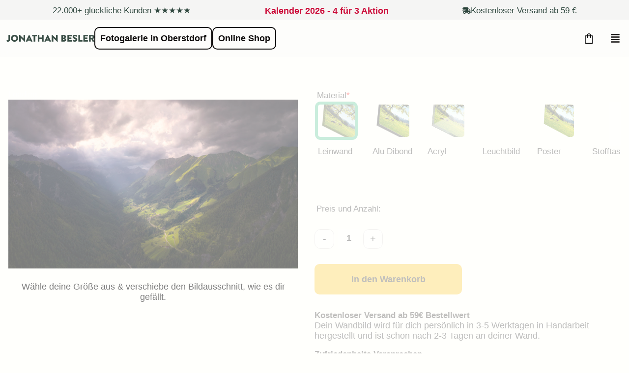

--- FILE ---
content_type: text/html; charset=UTF-8
request_url: https://jonathanbesler.de/produkt/meine-lieblingsmotive-0481-11fb6471/
body_size: 112856
content:
<!DOCTYPE html><html lang="de" prefix="og: https://ogp.me/ns#"><head><script>if(navigator.userAgent.match(/MSIE|Internet Explorer/i)||navigator.userAgent.match(/Trident\/7\..*?rv:11/i)){let e=document.location.href;if(!e.match(/[?&]nonitro/)){if(e.indexOf("?")==-1){if(e.indexOf("#")==-1){document.location.href=e+"?nonitro=1"}else{document.location.href=e.replace("#","?nonitro=1#")}}else{if(e.indexOf("#")==-1){document.location.href=e+"&nonitro=1"}else{document.location.href=e.replace("#","&nonitro=1#")}}}}</script><link rel="preconnect" href="https://js.stripe.com" /><link rel="preconnect" href="https://www.googletagmanager.com" /><link rel="preconnect" href="https://jonathanbesler.de" /><link rel="preconnect" href="https://cdn-cllcp.nitrocdn.com" /><meta charset="UTF-8" /><meta name="viewport" content="width=device-width, initial-scale=1" /><title>Meine Lieblingsmotive - 0481 - 11fb6471 - Jonathan Besler Fotografie</title><meta name="description" content="Panorama Tirol Lechtal Hochalpen Gimpel Rotflüh Sommer Fernpass Hahntenjoch" /><meta name="robots" content="follow, index, max-snippet:-1, max-video-preview:-1, max-image-preview:large" /><meta property="og:locale" content="de_DE" /><meta property="og:type" content="product" /><meta property="og:title" content="Meine Lieblingsmotive - 0481 - 11fb6471 - Jonathan Besler Fotografie" /><meta property="og:description" content="Panorama Tirol Lechtal Hochalpen Gimpel Rotflüh Sommer Fernpass Hahntenjoch" /><meta property="og:url" content="https://jonathanbesler.de/produkt/meine-lieblingsmotive-0481-11fb6471/" /><meta property="og:site_name" content="Jonathan Besler" /><meta property="og:updated_time" content="2021-12-15T11:39:33+01:00" /><meta property="og:image" content="https://jonathanbesler.de/wp-content/uploads/2021/11/landschaftsfotos-landschaftsbilder-fotos-landschaftsfotografie-bilder-landschaft-tipps-licht-linse-medien-welt-perspektive-sammlung-suche-natur-bergen-ideen-farbe-allgaeu-berge-hochalpen-0481.jpg" /><meta property="og:image:secure_url" content="https://jonathanbesler.de/wp-content/uploads/2021/11/landschaftsfotos-landschaftsbilder-fotos-landschaftsfotografie-bilder-landschaft-tipps-licht-linse-medien-welt-perspektive-sammlung-suche-natur-bergen-ideen-farbe-allgaeu-berge-hochalpen-0481.jpg" /><meta property="og:image:width" content="1200" /><meta property="og:image:height" content="700" /><meta property="og:image:alt" content="landschaftsfotos landschaftsbilder fotos landschaftsfotografie bilder landschaft tipps licht linse medien welt perspektive sammlung suche natur bergen ideen farbe allgäu berge hochalpen" /><meta property="og:image:type" content="image/jpeg" /><meta property="product:price:amount" content="50" /><meta property="product:price:currency" content="EUR" /><meta property="product:availability" content="instock" /><meta name="twitter:card" content="summary_large_image" /><meta name="twitter:title" content="Meine Lieblingsmotive - 0481 - 11fb6471 - Jonathan Besler Fotografie" /><meta name="twitter:description" content="Panorama Tirol Lechtal Hochalpen Gimpel Rotflüh Sommer Fernpass Hahntenjoch" /><meta name="twitter:image" content="https://jonathanbesler.de/wp-content/uploads/2021/11/landschaftsfotos-landschaftsbilder-fotos-landschaftsfotografie-bilder-landschaft-tipps-licht-linse-medien-welt-perspektive-sammlung-suche-natur-bergen-ideen-farbe-allgaeu-berge-hochalpen-0481.jpg" /><meta name="twitter:label1" content="Preis" /><meta name="twitter:data1" content="50,00&nbsp;€" /><meta name="twitter:label2" content="Verfügbarkeit" /><meta name="twitter:data2" content="Vorrätig" /><meta name="generator" content="WordPress 6.9" /><meta name="pm-dataLayer-meta" content="18578" class="wpmProductId" data-id="18578" /><meta name="theme-color" content="#FFFFFF" /><meta name="msapplication-TileImage" content="https://jonathanbesler.de/wp-content/uploads/2024/09/cropped-Profilbild-Website400px-270x270.jpg" /><meta name="p:domain_verify" content="9fc4cd1208fcd3eb75da25ce1b831e25" /><meta name="generator" content="NitroPack" /><script>var NPSH,NitroScrollHelper;NPSH=NitroScrollHelper=function(){let e=null;const o=window.sessionStorage.getItem("nitroScrollPos");function t(){let e=JSON.parse(window.sessionStorage.getItem("nitroScrollPos"))||{};if(typeof e!=="object"){e={}}e[document.URL]=window.scrollY;window.sessionStorage.setItem("nitroScrollPos",JSON.stringify(e))}window.addEventListener("scroll",function(){if(e!==null){clearTimeout(e)}e=setTimeout(t,200)},{passive:true});let r={};r.getScrollPos=()=>{if(!o){return 0}const e=JSON.parse(o);return e[document.URL]||0};r.isScrolled=()=>{return r.getScrollPos()>document.documentElement.clientHeight*.5};return r}();</script><script>(function(){var a=false;var e=document.documentElement.classList;var i=navigator.userAgent.toLowerCase();var n=["android","iphone","ipad"];var r=n.length;var o;var d=null;for(var t=0;t<r;t++){o=n[t];if(i.indexOf(o)>-1)d=o;if(e.contains(o)){a=true;e.remove(o)}}if(a&&d){e.add(d);if(d=="iphone"||d=="ipad"){e.add("ios")}}})();</script><script type="text/worker" id="nitro-web-worker">var preloadRequests=0;var remainingCount={};var baseURI="";self.onmessage=function(e){switch(e.data.cmd){case"RESOURCE_PRELOAD":var o=e.data.requestId;remainingCount[o]=0;e.data.resources.forEach(function(e){preload(e,function(o){return function(){console.log(o+" DONE: "+e);if(--remainingCount[o]==0){self.postMessage({cmd:"RESOURCE_PRELOAD",requestId:o})}}}(o));remainingCount[o]++});break;case"SET_BASEURI":baseURI=e.data.uri;break}};async function preload(e,o){if(typeof URL!=="undefined"&&baseURI){try{var a=new URL(e,baseURI);e=a.href}catch(e){console.log("Worker error: "+e.message)}}console.log("Preloading "+e);try{var n=new Request(e,{mode:"no-cors",redirect:"follow"});await fetch(n);o()}catch(a){console.log(a);var r=new XMLHttpRequest;r.responseType="blob";r.onload=o;r.onerror=o;r.open("GET",e,true);r.send()}}</script><script nitro-exclude>window.nitroGtmExcludes = 'WyJhLHMseSxuLGMsaCxpLGQsZSIsImEsIHMsIHksIG4sIGMsIGgsIGksIGQsIGUiLCJhc3luY1xcLWhpZGUiLCJ2YXIgX3Z3b19jb2RlIiwidHJ1c3Rsb2dvXFwuanMiLCJUcnVzdExvZ28iLCIuKj91c2VcXC50eXBla2l0XFwubmV0Lio/IiwiLio/[base64]/[base64]/YXBwXFwuZWN3aWRcXC5jb20uKj8iLCJwYXlwYWxcXC5jb21cXFwvc2RrXFxcL2pzIiwidmFyIGFuZ2VsbGV5ZV9pbl9jb250ZW50X3BhcmFtIiwiYXBwXFwub250cmFwb3J0XFwuY29tIiwiLio/bXNnc25kclxcLmNvbS4qPyIsIi4qP3NlYXJjaGxpZ2h0XFwucGFydG5lcnNcXFwvcGhvdG9uXFxcL3Bob3Rvbi4qP2pzIiwiLio/cm9vZlxcLXF1b3RlXFwtcHJvXFwtd2lkZ2V0XFwuanMuKj8iLCIuKj9jYWxsdHJrLio/IiwiLio/Y2FsbHJhaWwuKj8iLCIuKj9ibG9naGVyYWRzLio/IiwiLio/[base64]/IiwiaHR0cHNcXDpcXFwvXFxcL2N3dlxcLmlvXFxcLy4qPyIsIi4qP3dlYlxcLmNtcFxcLnVzZXJjZW50cmljc1xcLmV1XFxcL3VpXFxcL2xvYWRlclxcLmpzLio/IiwiLio/b3Nhbm9cXC5jb21cXFwvLio/IiwiaHR0cHNcXDpcXFwvXFxcL2FwaVxcLnNjaGVkdWxlZW5naW5lXFwubmV0XFxcL3NlXFwtd2ViXFwtYXBpLio/[base64]/IiwiLio/bWVkaWFcXC1hbWF6b25cXC5jb20uKj8iLCIuKj9hbXpuX2Fzc29jXy4qPyIsIm1vbnVcXC5kZWxpdmVyeSIsImFkc3BlZWRcXC5uZXQiLCJBZFNwZWVkXyIsImd0bVxcLmpzXFw/aWRcXD0iLCIuKj9LZW1wdG5lclxcLUh1ZXR0ZVxcLU9iZXJhbGxnYWV1Lio/IiwiLio/MjAyNlxcLUFsbGdhZXVcXC1LYWxlbmRlclxcLTUwMHB4XFwtXFwuanBnIiwiLio/[base64]';</script><script>window.addEventListener('load', function() {
                let div = document.createElement('div');
                div.innerHTML = document.querySelector('#nitro-fonts-wrapper').textContent;
                document.body.appendChild(div);
            })</script><script id="nprl">(()=>{if(window.NPRL!=undefined)return;(function(e){var t=e.prototype;t.after||(t.after=function(){var e,t=arguments,n=t.length,r=0,i=this,o=i.parentNode,a=Node,c=String,u=document;if(o!==null){while(r<n){(e=t[r])instanceof a?(i=i.nextSibling)!==null?o.insertBefore(e,i):o.appendChild(e):o.appendChild(u.createTextNode(c(e)));++r}}})})(Element);var e,t;e=t=function(){var t=false;var r=window.URL||window.webkitURL;var i=false;var o=true;var a=2;var c=null;var u=null;var d=true;var s=window.nitroGtmExcludes!=undefined;var l=s?JSON.parse(atob(window.nitroGtmExcludes)).map(e=>new RegExp(e)):[];var f;var m;var v=null;var p=null;var g=null;var h={touch:["touchmove","touchend"],default:["mousemove","click","keydown","wheel"]};var E=true;var y=[];var w=false;var b=[];var S=0;var N=0;var L=false;var T=0;var R=null;var O=false;var A=false;var C=false;var P=[];var I=[];var M=[];var k=[];var x=false;var _={};var j=new Map;var B="noModule"in HTMLScriptElement.prototype;var q=requestAnimationFrame||mozRequestAnimationFrame||webkitRequestAnimationFrame||msRequestAnimationFrame;const D="gtm.js?id=";function H(e,t){if(!_[e]){_[e]=[]}_[e].push(t)}function U(e,t){if(_[e]){var n=0,r=_[e];for(var n=0;n<r.length;n++){r[n].call(this,t)}}}function Y(){(function(e,t){var r=null;var i=function(e){r(e)};var o=null;var a={};var c=null;var u=null;var d=0;e.addEventListener(t,function(r){if(["load","DOMContentLoaded"].indexOf(t)!=-1){if(u){Q(function(){e.triggerNitroEvent(t)})}c=true}else if(t=="readystatechange"){d++;n.ogReadyState=d==1?"interactive":"complete";if(u&&u>=d){n.documentReadyState=n.ogReadyState;Q(function(){e.triggerNitroEvent(t)})}}});e.addEventListener(t+"Nitro",function(e){if(["load","DOMContentLoaded"].indexOf(t)!=-1){if(!c){e.preventDefault();e.stopImmediatePropagation()}else{}u=true}else if(t=="readystatechange"){u=n.documentReadyState=="interactive"?1:2;if(d<u){e.preventDefault();e.stopImmediatePropagation()}}});switch(t){case"load":o="onload";break;case"readystatechange":o="onreadystatechange";break;case"pageshow":o="onpageshow";break;default:o=null;break}if(o){Object.defineProperty(e,o,{get:function(){return r},set:function(n){if(typeof n!=="function"){r=null;e.removeEventListener(t+"Nitro",i)}else{if(!r){e.addEventListener(t+"Nitro",i)}r=n}}})}Object.defineProperty(e,"addEventListener"+t,{value:function(r){if(r!=t||!n.startedScriptLoading||document.currentScript&&document.currentScript.hasAttribute("nitro-exclude")){}else{arguments[0]+="Nitro"}e.ogAddEventListener.apply(e,arguments);a[arguments[1]]=arguments[0]}});Object.defineProperty(e,"removeEventListener"+t,{value:function(t){var n=a[arguments[1]];arguments[0]=n;e.ogRemoveEventListener.apply(e,arguments)}});Object.defineProperty(e,"triggerNitroEvent"+t,{value:function(t,n){n=n||e;var r=new Event(t+"Nitro",{bubbles:true});r.isNitroPack=true;Object.defineProperty(r,"type",{get:function(){return t},set:function(){}});Object.defineProperty(r,"target",{get:function(){return n},set:function(){}});e.dispatchEvent(r)}});if(typeof e.triggerNitroEvent==="undefined"){(function(){var t=e.addEventListener;var n=e.removeEventListener;Object.defineProperty(e,"ogAddEventListener",{value:t});Object.defineProperty(e,"ogRemoveEventListener",{value:n});Object.defineProperty(e,"addEventListener",{value:function(n){var r="addEventListener"+n;if(typeof e[r]!=="undefined"){e[r].apply(e,arguments)}else{t.apply(e,arguments)}},writable:true});Object.defineProperty(e,"removeEventListener",{value:function(t){var r="removeEventListener"+t;if(typeof e[r]!=="undefined"){e[r].apply(e,arguments)}else{n.apply(e,arguments)}}});Object.defineProperty(e,"triggerNitroEvent",{value:function(t,n){var r="triggerNitroEvent"+t;if(typeof e[r]!=="undefined"){e[r].apply(e,arguments)}}})})()}}).apply(null,arguments)}Y(window,"load");Y(window,"pageshow");Y(window,"DOMContentLoaded");Y(document,"DOMContentLoaded");Y(document,"readystatechange");try{var F=new Worker(r.createObjectURL(new Blob([document.getElementById("nitro-web-worker").textContent],{type:"text/javascript"})))}catch(e){var F=new Worker("data:text/javascript;base64,"+btoa(document.getElementById("nitro-web-worker").textContent))}F.onmessage=function(e){if(e.data.cmd=="RESOURCE_PRELOAD"){U(e.data.requestId,e)}};if(typeof document.baseURI!=="undefined"){F.postMessage({cmd:"SET_BASEURI",uri:document.baseURI})}var G=function(e){if(--S==0){Q(K)}};var W=function(e){e.target.removeEventListener("load",W);e.target.removeEventListener("error",W);e.target.removeEventListener("nitroTimeout",W);if(e.type!="nitroTimeout"){clearTimeout(e.target.nitroTimeout)}if(--N==0&&S==0){Q(J)}};var X=function(e){var t=e.textContent;try{var n=r.createObjectURL(new Blob([t.replace(/^(?:<!--)?(.*?)(?:-->)?$/gm,"$1")],{type:"text/javascript"}))}catch(e){var n="data:text/javascript;base64,"+btoa(t.replace(/^(?:<!--)?(.*?)(?:-->)?$/gm,"$1"))}return n};var K=function(){n.documentReadyState="interactive";document.triggerNitroEvent("readystatechange");document.triggerNitroEvent("DOMContentLoaded");if(window.pageYOffset||window.pageXOffset){window.dispatchEvent(new Event("scroll"))}A=true;Q(function(){if(N==0){Q(J)}Q($)})};var J=function(){if(!A||O)return;O=true;R.disconnect();en();n.documentReadyState="complete";document.triggerNitroEvent("readystatechange");window.triggerNitroEvent("load",document);window.triggerNitroEvent("pageshow",document);if(window.pageYOffset||window.pageXOffset||location.hash){let e=typeof history.scrollRestoration!=="undefined"&&history.scrollRestoration=="auto";if(e&&typeof NPSH!=="undefined"&&NPSH.getScrollPos()>0&&window.pageYOffset>document.documentElement.clientHeight*.5){window.scrollTo(0,NPSH.getScrollPos())}else if(location.hash){try{let e=document.querySelector(location.hash);if(e){e.scrollIntoView()}}catch(e){}}}var e=null;if(a==1){e=eo}else{e=eu}Q(e)};var Q=function(e){setTimeout(e,0)};var V=function(e){if(e.type=="touchend"||e.type=="click"){g=e}};var $=function(){if(d&&g){setTimeout(function(e){return function(){var t=function(e,t,n){var r=new Event(e,{bubbles:true,cancelable:true});if(e=="click"){r.clientX=t;r.clientY=n}else{r.touches=[{clientX:t,clientY:n}]}return r};var n;if(e.type=="touchend"){var r=e.changedTouches[0];n=document.elementFromPoint(r.clientX,r.clientY);n.dispatchEvent(t("touchstart"),r.clientX,r.clientY);n.dispatchEvent(t("touchend"),r.clientX,r.clientY);n.dispatchEvent(t("click"),r.clientX,r.clientY)}else if(e.type=="click"){n=document.elementFromPoint(e.clientX,e.clientY);n.dispatchEvent(t("click"),e.clientX,e.clientY)}}}(g),150);g=null}};var z=function(e){if(e.tagName=="SCRIPT"&&!e.hasAttribute("data-nitro-for-id")&&!e.hasAttribute("nitro-document-write")||e.tagName=="IMG"&&(e.hasAttribute("src")||e.hasAttribute("srcset"))||e.tagName=="IFRAME"&&e.hasAttribute("src")||e.tagName=="LINK"&&e.hasAttribute("href")&&e.hasAttribute("rel")&&e.getAttribute("rel")=="stylesheet"){if(e.tagName==="IFRAME"&&e.src.indexOf("about:blank")>-1){return}var t="";switch(e.tagName){case"LINK":t=e.href;break;case"IMG":if(k.indexOf(e)>-1)return;t=e.srcset||e.src;break;default:t=e.src;break}var n=e.getAttribute("type");if(!t&&e.tagName!=="SCRIPT")return;if((e.tagName=="IMG"||e.tagName=="LINK")&&(t.indexOf("data:")===0||t.indexOf("blob:")===0))return;if(e.tagName=="SCRIPT"&&n&&n!=="text/javascript"&&n!=="application/javascript"){if(n!=="module"||!B)return}if(e.tagName==="SCRIPT"){if(k.indexOf(e)>-1)return;if(e.noModule&&B){return}let t=null;if(document.currentScript){if(document.currentScript.src&&document.currentScript.src.indexOf(D)>-1){t=document.currentScript}if(document.currentScript.hasAttribute("data-nitro-gtm-id")){e.setAttribute("data-nitro-gtm-id",document.currentScript.getAttribute("data-nitro-gtm-id"))}}else if(window.nitroCurrentScript){if(window.nitroCurrentScript.src&&window.nitroCurrentScript.src.indexOf(D)>-1){t=window.nitroCurrentScript}}if(t&&s){let n=false;for(const t of l){n=e.src?t.test(e.src):t.test(e.textContent);if(n){break}}if(!n){e.type="text/googletagmanagerscript";let n=t.hasAttribute("data-nitro-gtm-id")?t.getAttribute("data-nitro-gtm-id"):t.id;if(!j.has(n)){j.set(n,[])}let r=j.get(n);r.push(e);return}}if(!e.src){if(e.textContent.length>0){e.textContent+="\n;if(document.currentScript.nitroTimeout) {clearTimeout(document.currentScript.nitroTimeout);}; setTimeout(function() { this.dispatchEvent(new Event('load')); }.bind(document.currentScript), 0);"}else{return}}else{}k.push(e)}if(!e.hasOwnProperty("nitroTimeout")){N++;e.addEventListener("load",W,true);e.addEventListener("error",W,true);e.addEventListener("nitroTimeout",W,true);e.nitroTimeout=setTimeout(function(){console.log("Resource timed out",e);e.dispatchEvent(new Event("nitroTimeout"))},5e3)}}};var Z=function(e){if(e.hasOwnProperty("nitroTimeout")&&e.nitroTimeout){clearTimeout(e.nitroTimeout);e.nitroTimeout=null;e.dispatchEvent(new Event("nitroTimeout"))}};document.documentElement.addEventListener("load",function(e){if(e.target.tagName=="SCRIPT"||e.target.tagName=="IMG"){k.push(e.target)}},true);document.documentElement.addEventListener("error",function(e){if(e.target.tagName=="SCRIPT"||e.target.tagName=="IMG"){k.push(e.target)}},true);var ee=["appendChild","replaceChild","insertBefore","prepend","append","before","after","replaceWith","insertAdjacentElement"];var et=function(){if(s){window._nitro_setTimeout=window.setTimeout;window.setTimeout=function(e,t,...n){let r=document.currentScript||window.nitroCurrentScript;if(!r||r.src&&r.src.indexOf(D)==-1){return window._nitro_setTimeout.call(window,e,t,...n)}return window._nitro_setTimeout.call(window,function(e,t){return function(...n){window.nitroCurrentScript=e;t(...n)}}(r,e),t,...n)}}ee.forEach(function(e){HTMLElement.prototype["og"+e]=HTMLElement.prototype[e];HTMLElement.prototype[e]=function(...t){if(this.parentNode||this===document.documentElement){switch(e){case"replaceChild":case"insertBefore":t.pop();break;case"insertAdjacentElement":t.shift();break}t.forEach(function(e){if(!e)return;if(e.tagName=="SCRIPT"){z(e)}else{if(e.children&&e.children.length>0){e.querySelectorAll("script").forEach(z)}}})}return this["og"+e].apply(this,arguments)}})};var en=function(){if(s&&typeof window._nitro_setTimeout==="function"){window.setTimeout=window._nitro_setTimeout}ee.forEach(function(e){HTMLElement.prototype[e]=HTMLElement.prototype["og"+e]})};var er=async function(){if(o){ef(f);ef(V);if(v){clearTimeout(v);v=null}}if(T===1){L=true;return}else if(T===0){T=-1}n.startedScriptLoading=true;Object.defineProperty(document,"readyState",{get:function(){return n.documentReadyState},set:function(){}});var e=document.documentElement;var t={attributes:true,attributeFilter:["src"],childList:true,subtree:true};R=new MutationObserver(function(e,t){e.forEach(function(e){if(e.type=="childList"&&e.addedNodes.length>0){e.addedNodes.forEach(function(e){if(!document.documentElement.contains(e)){return}if(e.tagName=="IMG"||e.tagName=="IFRAME"||e.tagName=="LINK"){z(e)}})}if(e.type=="childList"&&e.removedNodes.length>0){e.removedNodes.forEach(function(e){if(e.tagName=="IFRAME"||e.tagName=="LINK"){Z(e)}})}if(e.type=="attributes"){var t=e.target;if(!document.documentElement.contains(t)){return}if(t.tagName=="IFRAME"||t.tagName=="LINK"||t.tagName=="IMG"||t.tagName=="SCRIPT"){z(t)}}})});R.observe(e,t);if(!s){et()}await Promise.all(P);var r=b.shift();var i=null;var a=false;while(r){var c;var u=JSON.parse(atob(r.meta));var d=u.delay;if(r.type=="inline"){var l=document.getElementById(r.id);if(l){l.remove()}else{r=b.shift();continue}c=X(l);if(c===false){r=b.shift();continue}}else{c=r.src}if(!a&&r.type!="inline"&&(typeof u.attributes.async!="undefined"||typeof u.attributes.defer!="undefined")){if(i===null){i=r}else if(i===r){a=true}if(!a){b.push(r);r=b.shift();continue}}var m=document.createElement("script");m.src=c;m.setAttribute("data-nitro-for-id",r.id);for(var p in u.attributes){try{if(u.attributes[p]===false){m.setAttribute(p,"")}else{m.setAttribute(p,u.attributes[p])}}catch(e){console.log("Error while setting script attribute",m,e)}}m.async=false;if(u.canonicalLink!=""&&Object.getOwnPropertyDescriptor(m,"src")?.configurable!==false){(e=>{Object.defineProperty(m,"src",{get:function(){return e.canonicalLink},set:function(){}})})(u)}if(d){setTimeout((function(e,t){var n=document.querySelector("[data-nitro-marker-id='"+t+"']");if(n){n.after(e)}else{document.head.appendChild(e)}}).bind(null,m,r.id),d)}else{m.addEventListener("load",G);m.addEventListener("error",G);if(!m.noModule||!B){S++}var g=document.querySelector("[data-nitro-marker-id='"+r.id+"']");if(g){Q(function(e,t){return function(){e.after(t)}}(g,m))}else{Q(function(e){return function(){document.head.appendChild(e)}}(m))}}r=b.shift()}};var ei=function(){var e=document.getElementById("nitro-deferred-styles");var t=document.createElement("div");t.innerHTML=e.textContent;return t};var eo=async function(e){isPreload=e&&e.type=="NitroPreload";if(!isPreload){T=-1;E=false;if(o){ef(f);ef(V);if(v){clearTimeout(v);v=null}}}if(w===false){var t=ei();let e=t.querySelectorAll('style,link[rel="stylesheet"]');w=e.length;if(w){let e=document.getElementById("nitro-deferred-styles-marker");e.replaceWith.apply(e,t.childNodes)}else if(isPreload){Q(ed)}else{es()}}else if(w===0&&!isPreload){es()}};var ea=function(){var e=ei();var t=e.childNodes;var n;var r=[];for(var i=0;i<t.length;i++){n=t[i];if(n.href){r.push(n.href)}}var o="css-preload";H(o,function(e){eo(new Event("NitroPreload"))});if(r.length){F.postMessage({cmd:"RESOURCE_PRELOAD",resources:r,requestId:o})}else{Q(function(){U(o)})}};var ec=function(){if(T===-1)return;T=1;var e=[];var t,n;for(var r=0;r<b.length;r++){t=b[r];if(t.type!="inline"){if(t.src){n=JSON.parse(atob(t.meta));if(n.delay)continue;if(n.attributes.type&&n.attributes.type=="module"&&!B)continue;e.push(t.src)}}}if(e.length){var i="js-preload";H(i,function(e){T=2;if(L){Q(er)}});F.postMessage({cmd:"RESOURCE_PRELOAD",resources:e,requestId:i})}};var eu=function(){while(I.length){style=I.shift();if(style.hasAttribute("nitropack-onload")){style.setAttribute("onload",style.getAttribute("nitropack-onload"));Q(function(e){return function(){e.dispatchEvent(new Event("load"))}}(style))}}while(M.length){style=M.shift();if(style.hasAttribute("nitropack-onerror")){style.setAttribute("onerror",style.getAttribute("nitropack-onerror"));Q(function(e){return function(){e.dispatchEvent(new Event("error"))}}(style))}}};var ed=function(){if(!x){if(i){Q(function(){var e=document.getElementById("nitro-critical-css");if(e){e.remove()}})}x=true;onStylesLoadEvent=new Event("NitroStylesLoaded");onStylesLoadEvent.isNitroPack=true;window.dispatchEvent(onStylesLoadEvent)}};var es=function(){if(a==2){Q(er)}else{eu()}};var el=function(e){m.forEach(function(t){document.addEventListener(t,e,true)})};var ef=function(e){m.forEach(function(t){document.removeEventListener(t,e,true)})};if(s){et()}return{setAutoRemoveCriticalCss:function(e){i=e},registerScript:function(e,t,n){b.push({type:"remote",src:e,id:t,meta:n})},registerInlineScript:function(e,t){b.push({type:"inline",id:e,meta:t})},registerStyle:function(e,t,n){y.push({href:e,rel:t,media:n})},onLoadStyle:function(e){I.push(e);if(w!==false&&--w==0){Q(ed);if(E){E=false}else{es()}}},onErrorStyle:function(e){M.push(e);if(w!==false&&--w==0){Q(ed);if(E){E=false}else{es()}}},loadJs:function(e,t){if(!e.src){var n=X(e);if(n!==false){e.src=n;e.textContent=""}}if(t){Q(function(e,t){return function(){e.after(t)}}(t,e))}else{Q(function(e){return function(){document.head.appendChild(e)}}(e))}},loadQueuedResources:async function(){window.dispatchEvent(new Event("NitroBootStart"));if(p){clearTimeout(p);p=null}window.removeEventListener("load",e.loadQueuedResources);f=a==1?er:eo;if(!o||g){Q(f)}else{if(navigator.userAgent.indexOf(" Edge/")==-1){ea();H("css-preload",ec)}el(f);if(u){if(c){v=setTimeout(f,c)}}else{}}},fontPreload:function(e){var t="critical-fonts";H(t,function(e){document.getElementById("nitro-critical-fonts").type="text/css"});F.postMessage({cmd:"RESOURCE_PRELOAD",resources:e,requestId:t})},boot:function(){if(t)return;t=true;C=typeof NPSH!=="undefined"&&NPSH.isScrolled();let n=document.prerendering;if(location.hash||C||n){o=false}m=h.default.concat(h.touch);p=setTimeout(e.loadQueuedResources,1500);el(V);if(C){e.loadQueuedResources()}else{window.addEventListener("load",e.loadQueuedResources)}},addPrerequisite:function(e){P.push(e)},getTagManagerNodes:function(e){if(!e)return j;return j.get(e)??[]}}}();var n,r;n=r=function(){var t=document.write;return{documentWrite:function(n,r){if(n&&n.hasAttribute("nitro-exclude")){return t.call(document,r)}var i=null;if(n.documentWriteContainer){i=n.documentWriteContainer}else{i=document.createElement("span");n.documentWriteContainer=i}var o=null;if(n){if(n.hasAttribute("data-nitro-for-id")){o=document.querySelector('template[data-nitro-marker-id="'+n.getAttribute("data-nitro-for-id")+'"]')}else{o=n}}i.innerHTML+=r;i.querySelectorAll("script").forEach(function(e){e.setAttribute("nitro-document-write","")});if(!i.parentNode){if(o){o.parentNode.insertBefore(i,o)}else{document.body.appendChild(i)}}var a=document.createElement("span");a.innerHTML=r;var c=a.querySelectorAll("script");if(c.length){c.forEach(function(t){var n=t.getAttributeNames();var r=document.createElement("script");n.forEach(function(e){r.setAttribute(e,t.getAttribute(e))});r.async=false;if(!t.src&&t.textContent){r.textContent=t.textContent}e.loadJs(r,o)})}},TrustLogo:function(e,t){var n=document.getElementById(e);var r=document.createElement("img");r.src=t;n.parentNode.insertBefore(r,n)},documentReadyState:"loading",ogReadyState:document.readyState,startedScriptLoading:false,loadScriptDelayed:function(e,t){setTimeout(function(){var t=document.createElement("script");t.src=e;document.head.appendChild(t)},t)}}}();document.write=function(e){n.documentWrite(document.currentScript,e)};document.writeln=function(e){n.documentWrite(document.currentScript,e+"\n")};window.NPRL=e;window.NitroResourceLoader=t;window.NPh=n;window.NitroPackHelper=r})();</script><style type="text/css" id="nitro-critical-css">:root{--swiper-theme-color:#007aff}.swiper{margin-left:auto;margin-right:auto;position:relative;overflow:hidden;list-style:none;padding:0;z-index:1}.swiper-wrapper{position:relative;width:100%;height:100%;z-index:1;display:flex;box-sizing:content-box}.swiper-wrapper{transform:translate3d(0px,0,0)}.swiper-slide{flex-shrink:0;width:100%;height:100%;position:relative}:root{--swiper-navigation-size:44px}.swiper-button-next,.swiper-button-prev{position:absolute;top:50%;width:calc(var(--swiper-navigation-size) / 44 * 27);height:var(--swiper-navigation-size);margin-top:calc(0px - ( var(--swiper-navigation-size) / 2 ));z-index:10;display:flex;align-items:center;justify-content:center;color:var(--swiper-navigation-color,var(--swiper-theme-color))}.swiper-button-next:after,.swiper-button-prev:after{font-family:swiper-icons;font-size:var(--swiper-navigation-size);text-transform:none !important;letter-spacing:0;font-variant:initial;line-height:1}.swiper-button-prev{left:10px;right:auto}.swiper-button-prev:after{content:"prev"}.swiper-button-next{right:10px;left:auto}.swiper-button-next:after{content:"next"}.elementor-element{--swiper-theme-color:#000;--swiper-navigation-size:44px;--swiper-pagination-bullet-size:6px;--swiper-pagination-bullet-horizontal-gap:6px}.elementor-element .swiper~.elementor-swiper-button{color:hsla(0,0%,93%,.9);display:inline-flex;font-size:25px;position:absolute;top:50%;transform:translateY(-50%);z-index:1}.elementor-element .swiper~.elementor-swiper-button svg{fill:hsla(0,0%,93%,.9);height:1em;width:1em}.elementor-element .swiper~.elementor-swiper-button-prev{left:10px}.elementor-element .swiper~.elementor-swiper-button-next{right:10px}img.emoji{display:inline !important;border:none !important;box-shadow:none !important;height:1em !important;width:1em !important;margin:0 .07em !important;vertical-align:-.1em !important;background:none !important;padding:0 !important}ul{box-sizing:border-box}:root{--wp-block-synced-color:#7a00df;--wp-block-synced-color--rgb:122,0,223;--wp-bound-block-color:var(--wp-block-synced-color);--wp-editor-canvas-background:#ddd;--wp-admin-theme-color:#007cba;--wp-admin-theme-color--rgb:0,124,186;--wp-admin-theme-color-darker-10:#006ba1;--wp-admin-theme-color-darker-10--rgb:0,107,160.5;--wp-admin-theme-color-darker-20:#005a87;--wp-admin-theme-color-darker-20--rgb:0,90,135;--wp-admin-border-width-focus:2px}:root{--wp--preset--font-size--normal:16px;--wp--preset--font-size--huge:42px}.screen-reader-text{border:0;clip-path:inset(50%);height:1px;margin:-1px;overflow:hidden;padding:0;position:absolute;width:1px;word-wrap:normal !important}html :where(img[class*=wp-image-]){height:auto;max-width:100%}:root{--wp--preset--aspect-ratio--square:1;--wp--preset--aspect-ratio--4-3:4/3;--wp--preset--aspect-ratio--3-4:3/4;--wp--preset--aspect-ratio--3-2:3/2;--wp--preset--aspect-ratio--2-3:2/3;--wp--preset--aspect-ratio--16-9:16/9;--wp--preset--aspect-ratio--9-16:9/16;--wp--preset--color--black:#000;--wp--preset--color--cyan-bluish-gray:#abb8c3;--wp--preset--color--white:#fff;--wp--preset--color--pale-pink:#f78da7;--wp--preset--color--vivid-red:#cf2e2e;--wp--preset--color--luminous-vivid-orange:#ff6900;--wp--preset--color--luminous-vivid-amber:#fcb900;--wp--preset--color--light-green-cyan:#7bdcb5;--wp--preset--color--vivid-green-cyan:#00d084;--wp--preset--color--pale-cyan-blue:#8ed1fc;--wp--preset--color--vivid-cyan-blue:#0693e3;--wp--preset--color--vivid-purple:#9b51e0;--wp--preset--gradient--vivid-cyan-blue-to-vivid-purple:linear-gradient(135deg,#0693e3 0%,#9b51e0 100%);--wp--preset--gradient--light-green-cyan-to-vivid-green-cyan:linear-gradient(135deg,#7adcb4 0%,#00d082 100%);--wp--preset--gradient--luminous-vivid-amber-to-luminous-vivid-orange:linear-gradient(135deg,#fcb900 0%,#ff6900 100%);--wp--preset--gradient--luminous-vivid-orange-to-vivid-red:linear-gradient(135deg,#ff6900 0%,#cf2e2e 100%);--wp--preset--gradient--very-light-gray-to-cyan-bluish-gray:linear-gradient(135deg,#eee 0%,#a9b8c3 100%);--wp--preset--gradient--cool-to-warm-spectrum:linear-gradient(135deg,#4aeadc 0%,#9778d1 20%,#cf2aba 40%,#ee2c82 60%,#fb6962 80%,#fef84c 100%);--wp--preset--gradient--blush-light-purple:linear-gradient(135deg,#ffceec 0%,#9896f0 100%);--wp--preset--gradient--blush-bordeaux:linear-gradient(135deg,#fecda5 0%,#fe2d2d 50%,#6b003e 100%);--wp--preset--gradient--luminous-dusk:linear-gradient(135deg,#ffcb70 0%,#c751c0 50%,#4158d0 100%);--wp--preset--gradient--pale-ocean:linear-gradient(135deg,#fff5cb 0%,#b6e3d4 50%,#33a7b5 100%);--wp--preset--gradient--electric-grass:linear-gradient(135deg,#caf880 0%,#71ce7e 100%);--wp--preset--gradient--midnight:linear-gradient(135deg,#020381 0%,#2874fc 100%);--wp--preset--font-size--small:13px;--wp--preset--font-size--medium:20px;--wp--preset--font-size--large:36px;--wp--preset--font-size--x-large:42px;--wp--preset--spacing--20:.44rem;--wp--preset--spacing--30:.67rem;--wp--preset--spacing--40:1rem;--wp--preset--spacing--50:1.5rem;--wp--preset--spacing--60:2.25rem;--wp--preset--spacing--70:3.38rem;--wp--preset--spacing--80:5.06rem;--wp--preset--shadow--natural:6px 6px 9px rgba(0,0,0,.2);--wp--preset--shadow--deep:12px 12px 50px rgba(0,0,0,.4);--wp--preset--shadow--sharp:6px 6px 0px rgba(0,0,0,.2);--wp--preset--shadow--outlined:6px 6px 0px -3px #fff,6px 6px #000;--wp--preset--shadow--crisp:6px 6px 0px #000}:root{--qbik-crop-width:100%;--qbik-crop-height:100%}.single-product .wcpa_price_summary li .wcpa_price_outer{display:none}.wcpa_form_outer{margin:1em 0 2em;width:100%}.wcpa_form_outer *{box-sizing:border-box}.wcpa_form_outer label{display:inline-block;padding-right:.5em}.wcpa_form_item{margin:0 0 1.5em}.wcpa_form_item.wcpa_type_paragraph,.wcpa_form_item.wcpa_type_separator{margin:0}.wcpa_form_outer .wcpa_form_item input[type="text"],.wcpa_form_outer .wcpa_form_item input[type="number"]{width:100%;line-height:25px;padding:5px 15px;border:1px solid #aaa;background:#fff;box-shadow:none;outline:0;box-sizing:border-box}.wcpa_form_outer .wcpa_form_item input[type="number"]{padding:5px 0 5px 15px}.wcpa_form_outer .wcpa_form_item input[type="radio"]{position:absolute;opacity:0}.wcpa_form_outer .wcpa_form_item .image-group img{max-width:100%;display:inline-block}.wcpa_form_outer .wcpa_form_item .image-group label{padding-right:.2em}.wcpa_form_outer .wcpa_form_item .wcpa_image input[type="radio"]{position:absolute;opacity:0}.wcpa_form_outer .wcpa_form_item .image-inline .wcpa_image{display:inline-block;vertical-align:text-top}.wcpa_form_outer .wcpa_form_item .wcpa_disp_type_squircle .wcpa_image img{border-radius:5px}.wcpa_form_outer .wcpa_form_item .wcpa_image{margin:.5em .2em .5em .1em;position:relative}.wcpa_form_outer .wcpa_form_item .image-inline img{max-width:100%;display:block}.wcpa_form_outer .wcpa_form_item .image-inline label{display:block}.wcpa_form_outer .wcpa_form_item .wcpa_sel_type_tick-shadow input:checked+img{box-shadow:0 0 7px 1px rgba(14,14,14,.16)}.wcpa_form_outer .wcpa_form_item .wcpa_disp_type_squircle .wcpa_image input:checked+img{box-shadow:0 0 5px 1px #36b97e}.wcpa_form_outer .wcpa_form_item .wcpa_sel_type_tick-shadow .wcpa_image input:checked~label:after{content:"";display:block;position:absolute;left:9px;top:10%;width:7px;height:12px;border-style:solid;border-width:0 3px 3px 0;border-color:#36b97e;transform:rotate(45deg);-webkit-box-sizing:border-box;-moz-box-sizing:border-box;box-sizing:border-box;margin-top:-7px;margin-left:-3px}.wcpa_form_outer .wcpa_form_item .color-group label{padding-right:.2em}.wcpa_form_outer .wcpa_form_item .color-group .wcpa_color label span{max-width:100%;display:inline-block;width:30px;height:30px;position:relative;margin-right:.3em;vertical-align:baseline;margin-bottom:-2px;float:left;color:#fff;border:1px solid rgba(0,0,0,0);text-align:center}.wcpa_form_outer .wcpa_form_item .color-group .wcpa_color label{margin:0;display:inline-block}.wcpa_form_outer .wcpa_form_item .color-group .wcpa_color{margin:.5em .2em .5em 0}.wcpa_form_outer .wcpa_form_item .color-group.color-inline .wcpa_color label span{margin-right:0;margin-bottom:0;display:block;float:none}.wcpa_form_outer .wcpa_form_item .color-group .wcpa_color label span.label_inside{padding:0 5px;line-height:28px}.wcpa_form_outer .wcpa_form_item .color-group .wcpa_color label span.wcpa_adjustwidth{width:auto;min-width:30px}.wcpa_form_outer .wcpa_form_item .wcpa_color input[type="radio"]{position:absolute;opacity:0}.wcpa_form_outer .wcpa_form_item .color-inline .wcpa_color{display:inline-block}.wcpa_form_outer .wcpa_form_item .wcpa_helptext{font-size:.75em}.wcpa_form_outer .wcpa_form_item .wcpa_tooltip_icon{visibility:visible;color:#fff;background:#000;width:16px;height:16px;border-radius:50%;display:inline-block;text-align:center;line-height:16px;margin:0 5px;font-size:12px;vertical-align:text-top;position:relative}.wcpa_form_outer .wcpa_form_item .wcpa_tooltip_icon>span{display:none;position:absolute;background:rgba(0,0,0,.9);border-radius:5px 5px 5px 0;bottom:23px;color:#fff;content:attr(tooltip);padding:10px 5px;z-index:98;left:2px;width:230px;text-shadow:none;font-size:12px;line-height:1.5em}.wcpa_form_outer .wcpa_form_item .wcpa_price{line-height:30px;text-align:right;display:block}.wcpa_form_outer .wcpa_form_item .required_ast{color:#f00}.wcpa_form_outer .wcpa_form_item::-webkit-calendar-picker-indicator{color:#aaa}.wcpa_form_outer .wcpa_row{margin-left:-5px;margin-right:-5px}.wcpa_form_outer .wcpa_row:after,.wcpa_form_outer .wcpa_row:before{content:" ";display:table}.wcpa_form_outer .wcpa_row:after{clear:both}.wcpa_form_outer .wcpa_form_item{padding-left:5px;padding-right:5px}.wcpa_price_summary ul{list-style:none;margin-left:0;padding-left:0}.wcpa_price_summary{background:#f9f9f9}.wcpa_price_summary li{border-top:1px solid #bdbcbc;clear:both;line-height:normal;padding:10px 4px;list-style:none;text-align:left}.wcpa_price_summary li .wcpa_price_outer{float:right;text-align:right}.single-product div.product.wcpa_has_options form.cart{display:block !important}.wcpa_img_mag{display:none;position:absolute;bottom:2px;width:21px;height:21px;text-align:center;font-size:21px;line-height:20px;font-weight:bold;color:#fff;text-indent:-99999px;background-image:url("https://cdn-cllcp.nitrocdn.com/MPXnhIPxNRKhTwPlByYutvpBHAquwjNE/assets/images/optimized/rev-912defd/jonathanbesler.de/wp-content/plugins/woo-custom-product-addons-pro/assets/img/magnifier_white.png");right:0;bottom:0;background-color:rgba(0,0,0,.75);padding:11px;background-repeat:no-repeat;background-position:center center;background-size:15px;border-radius:5px}.wcpa_img_mag.nitro-lazy{background-image:none !important}.wcpa_form_outer .wcpa_form_item input+label{padding-left:0}.wcpa_form_outer .wcpa_form_item input+label::before{display:none}:root{--woocommerce:#720eec;--wc-green:#7ad03a;--wc-red:#a00;--wc-orange:#ffba00;--wc-blue:#2ea2cc;--wc-primary:#720eec;--wc-primary-text:#fcfbfe;--wc-secondary:#e9e6ed;--wc-secondary-text:#515151;--wc-highlight:#958e09;--wc-highligh-text:white;--wc-content-bg:#fff;--wc-subtext:#767676;--wc-form-border-color:rgba(32,7,7,.8);--wc-form-border-radius:4px;--wc-form-border-width:1px}.woocommerce img,.woocommerce-page img{height:auto;max-width:100%}.woocommerce div.product div.images,.woocommerce-page div.product div.images{float:left;width:48%}@media only screen and (max-width:768px){:root{--woocommerce:#720eec;--wc-green:#7ad03a;--wc-red:#a00;--wc-orange:#ffba00;--wc-blue:#2ea2cc;--wc-primary:#720eec;--wc-primary-text:#fcfbfe;--wc-secondary:#e9e6ed;--wc-secondary-text:#515151;--wc-highlight:#958e09;--wc-highligh-text:white;--wc-content-bg:#fff;--wc-subtext:#767676;--wc-form-border-color:rgba(32,7,7,.8);--wc-form-border-radius:4px;--wc-form-border-width:1px}.woocommerce div.product div.images,.woocommerce-page div.product div.images{float:none;width:100%}}:root{--woocommerce:#720eec;--wc-green:#7ad03a;--wc-red:#a00;--wc-orange:#ffba00;--wc-blue:#2ea2cc;--wc-primary:#720eec;--wc-primary-text:#fcfbfe;--wc-secondary:#e9e6ed;--wc-secondary-text:#515151;--wc-highlight:#958e09;--wc-highligh-text:white;--wc-content-bg:#fff;--wc-subtext:#767676;--wc-form-border-color:rgba(32,7,7,.8);--wc-form-border-radius:4px;--wc-form-border-width:1px}.screen-reader-text{clip:rect(1px,1px,1px,1px);height:1px;overflow:hidden;position:absolute !important;width:1px;word-wrap:normal !important}.woocommerce .quantity .qty{width:3.631em;text-align:center}.woocommerce div.product{margin-bottom:0;position:relative}.woocommerce div.product div.images{margin-bottom:2em}.woocommerce div.product div.images img{display:block;width:100%;height:auto;box-shadow:none}.woocommerce div.product div.images.woocommerce-product-gallery{position:relative}.woocommerce div.product div.images .woocommerce-product-gallery__wrapper{margin:0;padding:0}.woocommerce div.product div.images .woocommerce-product-gallery__image a{display:block;outline-offset:-2px}.woocommerce div.product form.cart{margin-bottom:2em}.woocommerce div.product form.cart::after,.woocommerce div.product form.cart::before{content:" ";display:table}.woocommerce div.product form.cart::after{clear:both}.woocommerce div.product form.cart div.quantity{float:left;margin:0 4px 0 0}.woocommerce div.product form.cart .button{vertical-align:middle;float:left}.woocommerce .cart .button{float:none}.woocommerce:where(body:not(.woocommerce-block-theme-has-button-styles)) button.button{font-size:100%;margin:0;line-height:1;position:relative;text-decoration:none;overflow:visible;padding:.618em 1em;font-weight:700;border-radius:3px;left:auto;color:#515151;background-color:#e9e6ed;border:0;display:inline-block;background-image:none;box-shadow:none;text-shadow:none}.woocommerce:where(body:not(.woocommerce-block-theme-has-button-styles)) button.button.alt{background-color:#7f54b3;color:#fff;-webkit-font-smoothing:antialiased}:root{--animate-duration:1s;--animate-delay:1s;--animate-repeat:1}:root{--blue:#007bff;--indigo:#6610f2;--purple:#6f42c1;--pink:#e83e8c;--red:#dc3545;--orange:#fd7e14;--yellow:#ffc107;--green:#28a745;--teal:#20c997;--cyan:#17a2b8;--white:#fff;--gray:#6c757d;--gray-dark:#343a40;--primary:#007bff;--secondary:#6c757d;--success:#28a745;--info:#17a2b8;--warning:#ffc107;--danger:#dc3545;--light:#f8f9fa;--dark:#343a40;--breakpoint-xs:0;--breakpoint-sm:576px;--breakpoint-md:768px;--breakpoint-lg:992px;--breakpoint-xl:1200px;--font-family-sans-serif:-apple-system,BlinkMacSystemFont,"Segoe UI",Roboto,"Helvetica Neue",Arial,sans-serif,"Apple Color Emoji","Segoe UI Emoji","Segoe UI Symbol";--font-family-monospace:SFMono-Regular,Menlo,Monaco,Consolas,"Liberation Mono","Courier New",monospace}*,*::before,*::after{box-sizing:border-box}html{font-family:sans-serif;line-height:1.15;-webkit-text-size-adjust:100%;-ms-text-size-adjust:100%;-ms-overflow-style:scrollbar}@-ms-viewport{width:device-width}footer,header,main,nav,section{display:block}body{text-align:left;background:#fffffc;background-size:cover;margin-top:0rem;margin-right:0rem;margin-bottom:0rem;margin-left:0rem}body .jupiterx-site:not(.jupiterx-global-style){font-family:HelveticaNeue-Light,Helvetica Neue Light,Helvetica Neue,Helvetica,Arial,"Lucida Grande",sans-serif;font-size:1em;color:#fff}h2{margin-top:0;margin-bottom:.5rem}p{margin-top:0;margin-bottom:1rem}ul{margin-top:0;margin-bottom:1rem}a{color:#007bff;text-decoration:none;background-color:transparent;-webkit-text-decoration-skip:objects}img{vertical-align:middle;border-style:none}svg:not(:root){overflow:hidden}label{display:inline-block;margin-bottom:.5rem}button{border-radius:0}input,button{margin:0;font-family:inherit;font-size:inherit;line-height:inherit}button,input{overflow:visible}button{text-transform:none}button,html [type="button"],[type="submit"]{-webkit-appearance:button}button::-moz-focus-inner,[type="button"]::-moz-focus-inner,[type="submit"]::-moz-focus-inner{padding:0;border-style:none}input[type="radio"]{box-sizing:border-box;padding:0}[type="number"]::-webkit-inner-spin-button,[type="number"]::-webkit-outer-spin-button{height:auto}::-webkit-file-upload-button{font:inherit;-webkit-appearance:button}template{display:none}h2{margin-bottom:.5rem;font-family:inherit;color:inherit}h2{font-family:HelveticaNeue-Light,Helvetica Neue Light,Helvetica Neue,Helvetica,Arial,"Lucida Grande",sans-serif;font-size:2rem;color:#eebd44;font-weight:500;line-height:1.2}.jupiterx-a11y-skip-navigation-link{position:absolute;top:-1000em}.jupiterx-header{position:relative;z-index:100;width:100%}.jupiterx-main{position:relative;z-index:20;background-color:#fffffc;background-position:center;background-repeat:repeat;background-attachment:fixed;background-size:cover}.screen-reader-text{clip:rect(1px,1px,1px,1px);position:absolute !important;height:1px;width:1px;overflow:hidden}.woocommerce h2,.woocommerce-page h2{font-size:1.5rem;padding-bottom:.5rem}.woocommerce .product img,.woocommerce .woocommerce-product-gallery__image,.woocommerce-page .product img,.woocommerce-page .woocommerce-product-gallery__image{border-radius:.25rem}.woocommerce .pswp__caption__center,.woocommerce-page .pswp__caption__center{text-align:center}.woocommerce button.button{display:inline-block;padding:.375rem .75rem;font-size:1rem;line-height:1.5;font-weight:normal;text-align:center;vertical-align:middle;color:#fff;background-color:#007bff;border:1px solid #007bff}.woocommerce button.button::after{display:inline-flex}.woocommerce button.button::before{display:inline-flex;margin-right:.3em;vertical-align:-2px}.woocommerce button.button.alt{background-color:#007bff}.single-product div.product .single_add_to_cart_button{border-style:solid}.single-product div.product .single_add_to_cart_button{width:100%}.woocommerce form input:not(.jet-range__slider__input){width:100%;padding:.55rem .7rem;color:#495057;background:#fff;border:1px solid #ced4da;border-radius:.25rem}.woocommerce form input:not(.jet-range__slider__input)::-ms-expand{background-color:transparent;border:0}.woocommerce form input[type="radio"]{width:auto}.woocommerce div.product div.woocommerce-product-gallery .woocommerce-product-gallery__image{position:relative;overflow:hidden;border-radius:0}.woocommerce div.product div.woocommerce-product-gallery .woocommerce-product-gallery__image img{object-fit:cover}.woocommerce div.product div.woocommerce-product-gallery img{border-radius:0}.woocommerce div.product h2{font-size:1.5rem;margin:0 0 .8em}.woocommerce div.product form.cart div.quantity{float:none;margin:0 0 1rem}.woocommerce:not(.jupiterx-product-template-9):not(.jupiterx-product-template-10) div.product div.woocommerce-product-gallery:not(.jupiterx-jet-woo-gallery) .woocommerce-product-gallery__image{border-width:0px;border-style:solid}.woocommerce form.cart div.quantity input{width:60px;height:36px;padding-top:0;padding-bottom:0}.woocommerce div.product form.cart div.quantity input{height:auto}.woocommerce div.product form.cart div.quantity input{border-color:#fff;border-style:solid;color:#fff}.product .elementor-jet-single-images .jet-single-images__wrap:after{clear:both;content:"";width:100%;display:block}.product .elementor-jet-single-images .jet-single-images__wrap div.images{float:none !important;margin:0}.product .elementor-jet-single-images .jet-single-images__wrap .woocommerce-product-gallery__wrapper{overflow:hidden}.product .elementor-jet-single-images .jet-single-images__wrap .woocommerce-product-gallery__image img{width:100%}.woocommerce .product .elementor-jet-single-add-to-cart .cart:not(.grouped_form):not(.variations_form){display:-webkit-box;display:-ms-flexbox;display:flex;-ms-flex-wrap:nowrap;flex-wrap:nowrap}.woocommerce .product .elementor-jet-single-add-to-cart .cart{margin:0}.woocommerce .product .elementor-jet-single-add-to-cart .cart .quantity{display:-webkit-box;display:-ms-flexbox;display:flex;margin:0}.woocommerce .product .elementor-jet-single-add-to-cart .cart .quantity .qty{width:100%;max-width:100%}.woocommerce .product .elementor-jet-single-add-to-cart .cart .single_add_to_cart_button{width:100%}.e-font-icon-svg{width:1em;height:1em;display:inline-block;vertical-align:middle;fill:currentColor}.elementor-widget-image{text-align:center}.elementor-widget-image a{display:inline-block}.elementor-widget-image img{display:inline-block;vertical-align:middle}.jet-inline-svg{display:inline-block}.jet-inline-svg svg{min-width:20px}.jet-inline-svg--custom-width{width:100%}.jet-inline-svg--custom-width svg{width:100%;height:auto;display:block}.jet-inline-svg--custom-color svg{fill:currentColor;stroke:currentColor}.elementor-jet-inline-svg{font-size:0;line-height:1}.elementor-widget-social-icons:not(.elementor-grid-0):not(.elementor-grid-tablet-0):not(.elementor-grid-mobile-0) .elementor-grid{display:inline-grid}.elementor-widget-social-icons .elementor-grid{grid-column-gap:var(--grid-column-gap,5px);grid-row-gap:var(--grid-row-gap,5px);grid-template-columns:var(--grid-template-columns);justify-content:var(--justify-content,center);justify-items:var(--justify-content,center)}.elementor-icon.elementor-social-icon{font-size:var(--icon-size,25px);height:calc(var(--icon-size,25px) + 2 * var(--icon-padding,.5em));line-height:var(--icon-size,25px);width:calc(var(--icon-size,25px) + 2 * var(--icon-padding,.5em))}.elementor-social-icon{--e-social-icon-icon-color:#fff;align-items:center;background-color:#69727d;display:inline-flex;justify-content:center;text-align:center}.elementor-social-icon svg{fill:var(--e-social-icon-icon-color)}.elementor-social-icon:last-child{margin:0}.elementor-social-icon-facebook-f{background-color:#3b5998}.elementor-social-icon-instagram{background-color:#262626}.elementor-social-icon-youtube{background-color:#cd201f}[data-elementor-type=popup]:not(.elementor-edit-area){display:none}.elementor-ribbon{height:150px;inset-block-start:0;inset-inline:auto 0;overflow:hidden;position:absolute;transform:rotate(90deg);width:150px;z-index:1}.elementor-ribbon-inner{background:#000;font-size:13px;font-weight:800;left:0;line-height:2;margin-block-start:35px;text-align:center;text-transform:uppercase;transform:translateY(-50%) translateX(-50%) translateX(35px) rotate(-45deg);width:200%}.elementor-ribbon.elementor-ribbon-left{left:0;right:auto;transform:rotate(0)}.elementor-widget-call-to-action:not(:has(.elementor-widget-container)){overflow:hidden}.elementor-cta{display:flex;overflow:hidden;position:relative}.elementor-cta--skin-cover .elementor-cta{display:block}.elementor-cta--skin-cover .elementor-cta__bg-wrapper{inset:0;position:absolute;width:100%}.elementor-cta--skin-cover .elementor-cta__content{min-height:280px}.elementor-cta--skin-cover .elementor-cta__content-item{border-color:#fff;color:#fff}.elementor-cta__bg,.elementor-cta__bg-overlay{inset:0;position:absolute}.elementor-cta__bg-wrapper{overflow:hidden;z-index:1}.elementor-cta__bg{background-position:50%;background-size:cover;z-index:1}.elementor-cta__bg-overlay{z-index:2}.elementor-cta__title{font-size:23px}.elementor-cta__content{align-content:center;align-items:center;display:flex;flex-wrap:wrap;overflow:hidden;padding:35px;width:100%;z-index:1}.elementor-cta__content,.elementor-cta__content-item{color:#fff;position:relative}.elementor-cta__content-item{margin:0;width:100%}.elementor-cta--valign-middle .elementor-cta__content{align-content:center;align-items:center}.elementor-bg-transform .elementor-bg{will-change:transform}.woocommerce div.product h2{margin:0;padding:0}.elementor-kit-2639{--e-global-color-primary:#0c0a09;--e-global-color-secondary:#fffffc;--e-global-color-text:#000;--e-global-color-accent:#ffeac4;--e-global-color-dc530c3:rgba(0,0,0,0);--e-global-color-7e918c9:#ffe288;--e-global-color-b77f39a:#30483f;--e-global-color-12d9ab8:#637a77;--e-global-color-405872f:#487e77;--e-global-color-5fbaa4e:#bbf3c1;--e-global-color-5fe91f1:#fafaf9;--e-global-color-4a6a085:#f5f5f4;--e-global-color-36a6084:#e7e5e4;--e-global-color-ae5f59c:#d6d3d1;--e-global-color-7c41c4f:#a8a29e;--e-global-color-2b7512c:#78716c;--e-global-color-8746130:#0c0a09;--e-global-color-bd5139d:#f5f2ec;--e-global-color-a080269:#c1c8b8;--e-global-color-ab9ca24:#a2ac94;--e-global-color-5d8a86a:#839170;--e-global-color-65df432:#636d54;--e-global-color-70a5849:#4f5843;--e-global-color-c86079b:#3b4233;--e-global-color-96c00f9:#242c26;--e-global-color-0951711:#dde7e9;--e-global-color-8aa28b0:#fffceb;--e-global-color-1d46ee0:#ced2ab;--e-global-color-2a6a4e2:#5c2c45;--e-global-color-b2311aa:#cb6e7d;--e-global-color-4344a0c:#11353f;--e-global-color-dc4eb0d:#c6d6c7;--e-global-color-23b6561:#b3c8b4;--e-global-color-86b130f:#a0baa1;--e-global-color-16c6316:#789d79;--e-global-color-462dc9a:#577959;--e-global-color-e3b5587:#ffe288;--e-global-color-a18c0ed:#ffd450;--e-global-color-fdff5f3:#fbbc04;--e-global-color-a6594f3:#cc0c39;--e-global-color-7604b89:#081d33;--e-global-color-6c9cf88:#001d3f;--e-global-color-330c47d:#05111f;--e-global-color-9fcde00:#010a14;--e-global-color-d198cff:#059669;--e-global-color-dbbfa2a:#059669;--e-global-color-bd14d64:#ffeac4;--e-global-color-51c17be:#1d3225;--e-global-color-0efe449:#8983d9;--e-global-color-99a4dc0:#463699;--e-global-color-65c48be:#fbd5be;--e-global-color-83a8e31:#515151;--e-global-color-33d1251:#fdd500;--e-global-typography-primary-font-family:"Trebuchet MS";--e-global-typography-primary-font-size:3em;--e-global-typography-primary-font-weight:bold;--e-global-typography-primary-text-transform:none;--e-global-typography-primary-font-style:normal;--e-global-typography-primary-line-height:1.2em;--e-global-typography-primary-letter-spacing:0px;--e-global-typography-secondary-font-family:"Trebuchet MS";--e-global-typography-secondary-font-size:2em;--e-global-typography-secondary-font-weight:bold;--e-global-typography-secondary-text-transform:none;--e-global-typography-secondary-font-style:normal;--e-global-typography-secondary-line-height:1.2em;--e-global-typography-secondary-letter-spacing:0px;--e-global-typography-text-font-family:"Helvetica";--e-global-typography-text-font-size:1.05em;--e-global-typography-text-font-weight:normal;--e-global-typography-text-text-transform:none;--e-global-typography-text-line-height:1.2em;--e-global-typography-text-letter-spacing:0px;--e-global-typography-accent-font-family:"Helvetica";--e-global-typography-accent-font-size:1.1em;--e-global-typography-accent-font-weight:bold;--e-global-typography-accent-text-transform:none;--e-global-typography-accent-font-style:normal;--e-global-typography-accent-line-height:1.2em;--e-global-typography-accent-letter-spacing:0px;--e-global-typography-24230b7-font-family:"Helvetica";--e-global-typography-24230b7-font-size:1em;--e-global-typography-24230b7-font-weight:normal;--e-global-typography-24230b7-text-transform:none;--e-global-typography-24230b7-letter-spacing:0px;--e-global-typography-1286212-font-family:"Helvetica";--e-global-typography-1286212-font-size:1em;--e-global-typography-1286212-font-weight:bold;--e-global-typography-1286212-text-transform:none;--e-global-typography-1286212-letter-spacing:0px;background-color:var(--e-global-color-secondary);color:var(--e-global-color-8746130);font-family:var(--e-global-typography-text-font-family),verdana,roboto;font-size:var(--e-global-typography-text-font-size);font-weight:var(--e-global-typography-text-font-weight);text-transform:var(--e-global-typography-text-text-transform);line-height:var(--e-global-typography-text-line-height);letter-spacing:var(--e-global-typography-text-letter-spacing)}.elementor-kit-2639 button,.elementor-kit-2639 .elementor-button{background-color:var(--e-global-color-b77f39a);color:var(--e-global-color-secondary);border-style:none;border-radius:10px 10px 10px 10px;padding:1em 2em 1em 2em}.elementor-kit-2639 p{margin-block-end:0px}.elementor-kit-2639 a{color:var(--e-global-color-8746130);font-family:var(--e-global-typography-text-font-family),verdana,roboto;font-size:var(--e-global-typography-text-font-size);font-weight:var(--e-global-typography-text-font-weight);text-transform:var(--e-global-typography-text-text-transform);line-height:var(--e-global-typography-text-line-height);letter-spacing:var(--e-global-typography-text-letter-spacing)}.elementor-kit-2639 h2{color:var(--e-global-color-8746130);font-family:"Helvetica",verdana,roboto;font-size:1.5em;font-weight:700;letter-spacing:3.3px}.elementor-section.elementor-section-boxed>.elementor-container{max-width:1700px}.e-con{--container-max-width:1700px;--container-default-padding-top:0px;--container-default-padding-right:0px;--container-default-padding-bottom:0px;--container-default-padding-left:0px}.elementor-widget:not(:last-child){--kit-widget-spacing:1em}.elementor-element{--widgets-spacing:1em 1em;--widgets-spacing-row:1em;--widgets-spacing-column:1em}.elementor-2787 .elementor-element.elementor-element-2f6a1c3{--display:flex;--align-items:center;--container-widget-width:calc(( 1 - var(--container-widget-flex-grow) ) * 100%);--gap:0px 0px;--row-gap:0px;--column-gap:0px;--flex-wrap:nowrap;--overlay-opacity:0;border-style:none;--border-style:none;--border-radius:0px 0px 0px 0px;--margin-top:0%;--margin-bottom:0%;--margin-left:0%;--margin-right:0%;--padding-top:0em;--padding-bottom:0em;--padding-left:0em;--padding-right:0em}.elementor-2787 .elementor-element.elementor-element-98f6886{--display:flex;--flex-direction:row;--container-widget-width:initial;--container-widget-height:100%;--container-widget-flex-grow:1;--container-widget-align-self:stretch;--flex-wrap-mobile:wrap;--justify-content:center;--overlay-opacity:0;border-style:none;--border-style:none;--border-radius:0px 0px 0px 0px;box-shadow:0px 0px 10px 0px rgba(0,0,0,.28) inset;--margin-top:0%;--margin-bottom:0%;--margin-left:0%;--margin-right:0%;--padding-top:0em;--padding-bottom:0em;--padding-left:0em;--padding-right:0em}.elementor-2787 .elementor-element.elementor-element-98f6886:not(.elementor-motion-effects-element-type-background){background-color:transparent;background-image:linear-gradient(45deg,var(--e-global-color-b77f39a) 0%,var(--e-global-color-12d9ab8) 100%)}.elementor-2787 .elementor-element.elementor-element-98f6886::before{--background-overlay:""}.elementor-2787 .elementor-element.elementor-element-98f6886.e-con{--align-self:center;--flex-grow:0;--flex-shrink:1}.elementor-2787 .elementor-element.elementor-element-7eb1cb9{--display:flex;--flex-direction:column;--container-widget-width:100%;--container-widget-height:initial;--container-widget-flex-grow:0;--container-widget-align-self:initial;--flex-wrap-mobile:wrap;--justify-content:flex-start;--overlay-opacity:0;border-style:none;--border-style:none;--border-radius:15px 15px 15px 15px;--margin-top:0em;--margin-bottom:0em;--margin-left:0em;--margin-right:0em;--padding-top:4em;--padding-bottom:3em;--padding-left:2em;--padding-right:2em}.elementor-2787 .elementor-element.elementor-element-7eb1cb9::before{background-color:var(--e-global-color-dc530c3);--background-overlay:""}.elementor-widget-button .elementor-button{background-color:var(--e-global-color-accent);font-family:var(--e-global-typography-accent-font-family),verdana,roboto;font-size:var(--e-global-typography-accent-font-size);font-weight:var(--e-global-typography-accent-font-weight);text-transform:var(--e-global-typography-accent-text-transform);font-style:var(--e-global-typography-accent-font-style);line-height:var(--e-global-typography-accent-line-height);letter-spacing:var(--e-global-typography-accent-letter-spacing)}.elementor-widget-text-editor{font-family:var(--e-global-typography-text-font-family),verdana,roboto;font-size:var(--e-global-typography-text-font-size);font-weight:var(--e-global-typography-text-font-weight);text-transform:var(--e-global-typography-text-text-transform);line-height:var(--e-global-typography-text-line-height);letter-spacing:var(--e-global-typography-text-letter-spacing);color:var(--e-global-color-text)}.elementor-widget-heading .elementor-heading-title{font-family:var(--e-global-typography-primary-font-family),verdana,roboto;font-size:var(--e-global-typography-primary-font-size);font-weight:var(--e-global-typography-primary-font-weight);text-transform:var(--e-global-typography-primary-text-transform);font-style:var(--e-global-typography-primary-font-style);line-height:var(--e-global-typography-primary-line-height);letter-spacing:var(--e-global-typography-primary-letter-spacing);color:var(--e-global-color-primary)}.elementor-2787 .elementor-element.elementor-element-2f6a1c3::before{--background-overlay:""}@media (min-width:768px){.elementor-2787 .elementor-element.elementor-element-98f6886{--width:100%}.elementor-2787 .elementor-element.elementor-element-7eb1cb9{--content-width:1700px}.elementor-2787 .elementor-element.elementor-element-2f6a1c3{--width:100%}}.elementor-2787 .elementor-element.elementor-element-2f6a1c3{-webkit-clip-path:polygon(0 0,0 100%,100% 100%,100% 0);overflow:hidden}.elementor-2787 .elementor-element.elementor-element-2f6a1c3::before{position:fixed;top:0;left:0;height:100vh}.elementor-21459 .elementor-element.elementor-element-1cbc71c{--display:flex;--min-height:100vh;--flex-direction:column;--container-widget-width:calc(( 1 - var(--container-widget-flex-grow) ) * 100%);--container-widget-height:initial;--container-widget-flex-grow:0;--container-widget-align-self:initial;--flex-wrap-mobile:wrap;--justify-content:space-between;--align-items:flex-end;--gap:0px 0px;--row-gap:0px;--column-gap:0px;--overflow:hidden;--overlay-opacity:.4;border-style:solid;--border-style:solid;border-width:0px 0px 0px 1px;--border-top-width:0px;--border-right-width:0px;--border-bottom-width:0px;--border-left-width:1px;border-color:var(--e-global-color-7c41c4f);--border-color:var(--e-global-color-7c41c4f);--border-radius:0px 0px 0px 0px;--margin-top:0em;--margin-bottom:0em;--margin-left:0em;--margin-right:0em;--padding-top:2em;--padding-bottom:2em;--padding-left:2em;--padding-right:2em}.elementor-21459 .elementor-element.elementor-element-1cbc71c:not(.elementor-motion-effects-element-type-background){background-color:var(--e-global-color-secondary)}.elementor-21459 .elementor-element.elementor-element-1cbc71c::before{background-color:#fff;--background-overlay:""}.elementor-21459 .elementor-element.elementor-element-1cbc71c.e-con{--align-self:center}.elementor-21459 .elementor-element.elementor-element-d1354d9{--display:flex;--justify-content:center;--align-items:flex-end;--container-widget-width:calc(( 1 - var(--container-widget-flex-grow) ) * 100%);--gap:10px 10px;--row-gap:10px;--column-gap:10px;--margin-top:2em;--margin-bottom:0em;--margin-left:0em;--margin-right:0em;--padding-top:0em;--padding-bottom:0em;--padding-left:0em;--padding-right:0em}.elementor-21459 .elementor-element.elementor-element-d1354d9:not(.elementor-motion-effects-element-type-background){background-color:var(--e-global-color-secondary)}.elementor-21459 .elementor-element.elementor-element-d1354d9.e-con{--flex-grow:1;--flex-shrink:0}.elementor-21459 .elementor-element.elementor-element-1982bda{--display:flex;--margin-top:0px;--margin-bottom:0px;--margin-left:0px;--margin-right:0px;--padding-top:0em;--padding-bottom:0em;--padding-left:2em;--padding-right:0em}.elementor-21459 .elementor-element.elementor-element-1982bda.e-con{--flex-grow:0;--flex-shrink:1}.elementor-21459 .elementor-element.elementor-element-0ea3838{--display:flex;--flex-direction:column;--container-widget-width:calc(( 1 - var(--container-widget-flex-grow) ) * 100%);--container-widget-height:initial;--container-widget-flex-grow:0;--container-widget-align-self:initial;--flex-wrap-mobile:wrap;--justify-content:center;--align-items:flex-end;--gap:.5em .5em;--row-gap:.5em;--column-gap:.5em;--flex-wrap:wrap;--margin-top:0em;--margin-bottom:0em;--margin-left:0em;--margin-right:0em;--padding-top:0em;--padding-bottom:0em;--padding-left:0em;--padding-right:0em}.elementor-21459 .elementor-element.elementor-element-0ea3838.e-con{--align-self:flex-end;--flex-grow:1;--flex-shrink:0}.elementor-widget-button .elementor-button{background-color:var(--e-global-color-accent);font-family:var(--e-global-typography-accent-font-family),verdana,roboto;font-size:var(--e-global-typography-accent-font-size);font-weight:var(--e-global-typography-accent-font-weight);text-transform:var(--e-global-typography-accent-text-transform);font-style:var(--e-global-typography-accent-font-style);line-height:var(--e-global-typography-accent-line-height);letter-spacing:var(--e-global-typography-accent-letter-spacing)}.elementor-21459 .elementor-element.elementor-element-eec725d .elementor-button{background-color:var(--e-global-color-dc530c3);fill:var(--e-global-color-8746130);color:var(--e-global-color-8746130);border-style:none;border-radius:0px 0px 0px 0px;padding:5px 10px 5px 10px}.elementor-21459 .elementor-element.elementor-element-eec725d{width:auto;max-width:auto;margin:0px 0px calc(var(--kit-widget-spacing,0px) + 0px) 0px;padding:0px 0px 0px 0px;border-style:none;border-radius:10px 10px 10px 10px}.elementor-21459 .elementor-element.elementor-element-eec725d.elementor-element{--align-self:flex-end;--flex-grow:0;--flex-shrink:1}.elementor-21459 .elementor-element.elementor-element-211c3b5 .elementor-button{background-color:var(--e-global-color-dc530c3);fill:var(--e-global-color-8746130);color:var(--e-global-color-8746130);border-style:none;border-radius:0px 0px 0px 0px;padding:5px 10px 5px 10px}.elementor-21459 .elementor-element.elementor-element-211c3b5{width:auto;max-width:auto;margin:0px 0px calc(var(--kit-widget-spacing,0px) + 0px) 0px;padding:0px 0px 0px 0px;border-style:none;border-radius:10px 10px 10px 10px}.elementor-21459 .elementor-element.elementor-element-211c3b5.elementor-element{--align-self:flex-end;--flex-grow:0;--flex-shrink:1}.elementor-21459 .elementor-element.elementor-element-e108ca7 .elementor-button{background-color:var(--e-global-color-dc530c3);fill:var(--e-global-color-8746130);color:var(--e-global-color-8746130);border-style:none;border-radius:0px 0px 0px 0px;padding:5px 10px 5px 10px}.elementor-21459 .elementor-element.elementor-element-e108ca7{width:auto;max-width:auto;margin:0px 0px calc(var(--kit-widget-spacing,0px) + 0px) 0px;padding:0px 0px 0px 0px;border-style:none;border-radius:10px 10px 10px 10px}.elementor-21459 .elementor-element.elementor-element-e108ca7.elementor-element{--align-self:flex-end;--flex-grow:0;--flex-shrink:1}.elementor-21459 .elementor-element.elementor-element-6ac74cf .elementor-button{background-color:var(--e-global-color-dc530c3);fill:var(--e-global-color-8746130);color:var(--e-global-color-8746130);border-style:none;border-radius:0px 0px 0px 0px;padding:5px 10px 5px 10px}.elementor-21459 .elementor-element.elementor-element-6ac74cf{width:auto;max-width:auto;margin:0px 0px calc(var(--kit-widget-spacing,0px) + 0px) 0px;padding:0px 0px 0px 0px;border-style:none;border-radius:10px 10px 10px 10px}.elementor-21459 .elementor-element.elementor-element-6ac74cf.elementor-element{--align-self:flex-end;--flex-grow:0;--flex-shrink:1}.elementor-21459 .elementor-element.elementor-element-21b676a .elementor-button{background-color:var(--e-global-color-dc530c3);fill:var(--e-global-color-8746130);color:var(--e-global-color-8746130);border-style:none;border-radius:0px 0px 0px 0px;padding:5px 10px 5px 10px}.elementor-21459 .elementor-element.elementor-element-21b676a{width:auto;max-width:auto;margin:0px 0px calc(var(--kit-widget-spacing,0px) + 0px) 0px;padding:0px 0px 0px 0px;border-style:none;border-radius:10px 10px 10px 10px}.elementor-21459 .elementor-element.elementor-element-21b676a.elementor-element{--align-self:flex-end;--flex-grow:0;--flex-shrink:1}.elementor-21459 .elementor-element.elementor-element-49f1c30 .elementor-button{background-color:var(--e-global-color-dc530c3);fill:var(--e-global-color-8746130);color:var(--e-global-color-8746130);border-style:none;border-radius:0px 0px 0px 0px;padding:5px 10px 5px 10px}.elementor-21459 .elementor-element.elementor-element-49f1c30{width:auto;max-width:auto;margin:0px 0px calc(var(--kit-widget-spacing,0px) + 0px) 0px;padding:0px 0px 0px 0px;border-style:none;border-radius:10px 10px 10px 10px}.elementor-21459 .elementor-element.elementor-element-49f1c30.elementor-element{--align-self:flex-end;--flex-grow:0;--flex-shrink:1}.elementor-21459 .elementor-element.elementor-element-7c5dc42 .elementor-button{background-color:var(--e-global-color-dc530c3);fill:var(--e-global-color-8746130);color:var(--e-global-color-8746130);border-style:none;border-radius:0px 0px 0px 0px;padding:5px 10px 5px 10px}.elementor-21459 .elementor-element.elementor-element-7c5dc42{width:auto;max-width:auto;margin:0px 0px calc(var(--kit-widget-spacing,0px) + 0px) 0px;padding:0px 0px 0px 0px;border-style:none;border-radius:10px 10px 10px 10px}.elementor-21459 .elementor-element.elementor-element-7c5dc42.elementor-element{--align-self:flex-end;--flex-grow:0;--flex-shrink:1}.elementor-21459 .elementor-element.elementor-element-385d6c1 .elementor-button{background-color:var(--e-global-color-dc530c3);fill:var(--e-global-color-8746130);color:var(--e-global-color-8746130);border-style:none;border-radius:0px 0px 0px 0px;padding:5px 10px 5px 10px}.elementor-21459 .elementor-element.elementor-element-385d6c1{width:auto;max-width:auto;margin:0px 0px calc(var(--kit-widget-spacing,0px) + 0px) 0px;padding:0px 0px 0px 0px;border-style:none;border-radius:10px 10px 10px 10px}.elementor-21459 .elementor-element.elementor-element-385d6c1.elementor-element{--align-self:flex-end;--flex-grow:0;--flex-shrink:1}.elementor-21459 .elementor-element.elementor-element-a7e2e0d .elementor-button{background-color:var(--e-global-color-dc530c3);fill:var(--e-global-color-8746130);color:var(--e-global-color-8746130);border-style:none;border-radius:0px 0px 0px 0px;padding:5px 10px 5px 10px}.elementor-21459 .elementor-element.elementor-element-a7e2e0d{width:auto;max-width:auto;margin:0px 0px calc(var(--kit-widget-spacing,0px) + 0px) 0px;padding:0px 0px 0px 0px;border-style:none;border-radius:10px 10px 10px 10px}.elementor-21459 .elementor-element.elementor-element-a7e2e0d.elementor-element{--align-self:flex-end;--flex-grow:0;--flex-shrink:1}.elementor-21459 .elementor-element.elementor-element-79c58e5 .elementor-button{background-color:var(--e-global-color-dc530c3);fill:var(--e-global-color-8746130);color:var(--e-global-color-8746130);border-style:none;border-radius:0px 0px 0px 0px;padding:5px 10px 5px 10px}.elementor-21459 .elementor-element.elementor-element-79c58e5{width:auto;max-width:auto;margin:0px 0px calc(var(--kit-widget-spacing,0px) + 0px) 0px;padding:0px 0px 0px 0px;border-style:none;border-radius:10px 10px 10px 10px}.elementor-21459 .elementor-element.elementor-element-79c58e5.elementor-element{--align-self:flex-end;--flex-grow:0;--flex-shrink:1}.elementor-21459 .elementor-element.elementor-element-e7cf3e7{--display:flex;--justify-content:flex-end;--gap:20px 20px;--row-gap:20px;--column-gap:20px;--margin-top:0px;--margin-bottom:0px;--margin-left:0px;--margin-right:0px;--padding-top:0em;--padding-bottom:2em;--padding-left:0em;--padding-right:0em}.elementor-21459 .elementor-element.elementor-element-75b6b7d{--display:flex;--justify-content:flex-end;--align-items:flex-end;--container-widget-width:calc(( 1 - var(--container-widget-flex-grow) ) * 100%);--margin-top:0px;--margin-bottom:0px;--margin-left:0px;--margin-right:0px;--padding-top:0em;--padding-bottom:0em;--padding-left:0em;--padding-right:0em}.elementor-21459 .elementor-element.elementor-element-75b6b7d.e-con{--align-self:flex-end;--flex-grow:1;--flex-shrink:0}.elementor-21459 .elementor-element.elementor-element-9008400 .elementor-repeater-item-0267196.elementor-social-icon svg{fill:var(--e-global-color-8746130)}.elementor-21459 .elementor-element.elementor-element-9008400 .elementor-repeater-item-ab7a837.elementor-social-icon{background-color:rgba(0,0,0,0)}.elementor-21459 .elementor-element.elementor-element-9008400 .elementor-repeater-item-ab7a837.elementor-social-icon svg{fill:var(--e-global-color-8746130)}.elementor-21459 .elementor-element.elementor-element-9008400 .elementor-repeater-item-dbaeb71.elementor-social-icon svg{fill:var(--e-global-color-8746130)}.elementor-21459 .elementor-element.elementor-element-9008400 .elementor-repeater-item-2d6dda5.elementor-social-icon svg{fill:var(--e-global-color-8746130)}.elementor-21459 .elementor-element.elementor-element-9008400{--grid-template-columns:repeat(4,auto);text-align:left;margin:2em 0em calc(var(--kit-widget-spacing,0px) + 0em) 0em;padding:0px 0px 0px 0px;--icon-size:35px;--grid-column-gap:40px;--grid-row-gap:0px}.elementor-21459 .elementor-element.elementor-element-9008400 .elementor-social-icon{background-color:rgba(255,255,255,0);--icon-padding:0em}.elementor-21459 .elementor-element.elementor-element-9008400 .elementor-social-icon svg{fill:#fff}@media (min-width:768px){.elementor-21459 .elementor-element.elementor-element-0ea3838{--width:100%}}.elementor-32312 .elementor-element.elementor-element-9d65792:not(.elementor-motion-effects-element-type-background){background-color:var(--e-global-color-secondary)}.elementor-32312 .elementor-element.elementor-element-9d65792>.elementor-background-overlay{background-color:var(--e-global-color-dc530c3);opacity:0}.elementor-32312 .elementor-element.elementor-element-9d65792>.elementor-container{max-width:1700px;min-height:0vh}.elementor-32312 .elementor-element.elementor-element-9d65792{border-style:none;box-shadow:0px 0px 0px 0px rgba(0,0,0,0);margin-top:0%;margin-bottom:0%;padding:4em 1em 25em 1em;z-index:10}.elementor-32312 .elementor-element.elementor-element-e77a62c:not(.elementor-motion-effects-element-type-background)>.elementor-widget-wrap{background-color:var(--e-global-color-secondary)}.elementor-32312 .elementor-element.elementor-element-e77a62c.elementor-column.elementor-element[data-element_type="column"]:not(.raven-column-flex-vertical)>.elementor-widget-wrap.elementor-element-populated{align-content:center;align-items:center}.elementor-32312 .elementor-element.elementor-element-e77a62c.elementor-column>.elementor-widget-wrap{justify-content:center}.elementor-32312 .elementor-element.elementor-element-e77a62c>.elementor-element-populated>.elementor-background-overlay{opacity:0}.elementor-32312 .elementor-element.elementor-element-e77a62c>.elementor-element-populated{margin:0em 0em 0em 0em;--e-column-margin-right:0em;--e-column-margin-left:0em;padding:0em 2em 0em 0em}.elementor-32312 .elementor-element.elementor-element-1190e6d .jet-single-images__wrap div.images{width:100% !important}.elementor-32312 .elementor-element.elementor-element-1190e6d{width:var(--container-widget-width,100%);max-width:100%;--container-widget-width:100%;--container-widget-flex-grow:0}.elementor-32312 .elementor-element.elementor-element-1190e6d>.elementor-widget-container{margin:0px 0px 0px 0px;padding:0px 0px 0px 0px;border-style:none}.elementor-widget-text-editor{font-family:var(--e-global-typography-text-font-family),verdana,roboto;font-size:var(--e-global-typography-text-font-size);font-weight:var(--e-global-typography-text-font-weight);text-transform:var(--e-global-typography-text-text-transform);line-height:var(--e-global-typography-text-line-height);letter-spacing:var(--e-global-typography-text-letter-spacing);color:var(--e-global-color-text)}.elementor-32312 .elementor-element.elementor-element-2722a1a{width:100%;max-width:100%;margin:1.5em 0em calc(var(--kit-widget-spacing,0px) + 0em) 0em;text-align:center;font-family:var(--e-global-typography-text-font-family),verdana,roboto;font-size:var(--e-global-typography-text-font-size);font-weight:var(--e-global-typography-text-font-weight);text-transform:var(--e-global-typography-text-text-transform);line-height:var(--e-global-typography-text-line-height);letter-spacing:var(--e-global-typography-text-letter-spacing);color:var(--e-global-color-text)}.elementor-32312 .elementor-element.elementor-element-d3d6dfc>.elementor-container>.elementor-column>.elementor-widget-wrap{align-content:flex-end;align-items:flex-end}.elementor-32312 .elementor-element.elementor-element-d3d6dfc{margin-top:3em;margin-bottom:0em;padding:0px 0px 0px 0px}.elementor-32312 .elementor-element.elementor-element-78940b1:not(.elementor-motion-effects-element-type-background)>.elementor-widget-wrap{background-color:rgba(8,29,51,.67)}.elementor-32312 .elementor-element.elementor-element-78940b1>.elementor-element-populated{border-style:solid;border-width:1px 1px 1px 1px;border-color:var(--e-global-color-7e918c9);padding:2em 2em 2em 2em}.elementor-widget-heading .elementor-heading-title{font-family:var(--e-global-typography-primary-font-family),verdana,roboto;font-size:var(--e-global-typography-primary-font-size);font-weight:var(--e-global-typography-primary-font-weight);text-transform:var(--e-global-typography-primary-text-transform);font-style:var(--e-global-typography-primary-font-style);line-height:var(--e-global-typography-primary-line-height);letter-spacing:var(--e-global-typography-primary-letter-spacing);color:var(--e-global-color-primary)}.elementor-32312 .elementor-element.elementor-element-690a178{width:100%;max-width:100%;margin:0em 0em calc(var(--kit-widget-spacing,0px) + -2em) 0em;padding:0px 0px 0px 0px;text-align:start}.elementor-32312 .elementor-element.elementor-element-690a178 .elementor-heading-title{font-family:"brandon-grotesque",verdana,roboto;font-size:1.2em;font-weight:300;text-transform:uppercase;line-height:1.2em;letter-spacing:4px;color:var(--e-global-color-7e918c9)}.elementor-widget-button .elementor-button{background-color:var(--e-global-color-accent);font-family:var(--e-global-typography-accent-font-family),verdana,roboto;font-size:var(--e-global-typography-accent-font-size);font-weight:var(--e-global-typography-accent-font-weight);text-transform:var(--e-global-typography-accent-text-transform);font-style:var(--e-global-typography-accent-font-style);line-height:var(--e-global-typography-accent-line-height);letter-spacing:var(--e-global-typography-accent-letter-spacing)}.elementor-32312 .elementor-element.elementor-element-85205d2 .elementor-button{background-color:var(--e-global-color-dc530c3);font-family:"brandon-grotesque",verdana,roboto;font-size:1em;font-weight:500;fill:var(--e-global-color-primary);color:var(--e-global-color-primary);border-style:solid;border-width:0px 0px 0px 0px;border-color:var(--e-global-color-dc530c3)}.elementor-32312 .elementor-element.elementor-element-85205d2{width:var(--container-widget-width,530px);max-width:530px;margin:0px 0px calc(var(--kit-widget-spacing,0px) + 0px) 0px;padding:0px 0px 0px 0px;--container-widget-width:530px;--container-widget-flex-grow:0}.elementor-32312 .elementor-element.elementor-element-85205d2 .elementor-button-content-wrapper{flex-direction:row}.elementor-32312 .elementor-element.elementor-element-85205d2 .elementor-button .elementor-button-content-wrapper{gap:5px}.elementor-32312 .elementor-element.elementor-element-81d0ced .elementor-button{background-color:var(--e-global-color-dc530c3);font-family:"brandon-grotesque",verdana,roboto;font-size:1em;font-weight:500;fill:var(--e-global-color-primary);color:var(--e-global-color-primary);border-style:solid;border-width:0px 0px 0px 0px;border-color:var(--e-global-color-dc530c3)}.elementor-32312 .elementor-element.elementor-element-81d0ced{width:var(--container-widget-width,530px);max-width:530px;margin:0px 0px calc(var(--kit-widget-spacing,0px) + 0px) 0px;padding:0px 0px 0px 0px;--container-widget-width:530px;--container-widget-flex-grow:0}.elementor-32312 .elementor-element.elementor-element-81d0ced .elementor-button-content-wrapper{flex-direction:row}.elementor-32312 .elementor-element.elementor-element-81d0ced .elementor-button .elementor-button-content-wrapper{gap:5px}.elementor-32312 .elementor-element.elementor-element-fbb299f .elementor-button{background-color:var(--e-global-color-dc530c3);font-family:"brandon-grotesque",verdana,roboto;font-size:1em;font-weight:500;fill:var(--e-global-color-text);color:var(--e-global-color-text);border-style:solid;border-width:0px 0px 0px 0px;border-color:var(--e-global-color-dc530c3)}.elementor-32312 .elementor-element.elementor-element-fbb299f{width:var(--container-widget-width,530px);max-width:530px;margin:0px 0px calc(var(--kit-widget-spacing,0px) + 0px) 0px;padding:0px 0px 0px 0px;--container-widget-width:530px;--container-widget-flex-grow:0}.elementor-32312 .elementor-element.elementor-element-fbb299f .elementor-button-content-wrapper{flex-direction:row}.elementor-32312 .elementor-element.elementor-element-fbb299f .elementor-button .elementor-button-content-wrapper{gap:5px}.elementor-32312 .elementor-element.elementor-element-aee909a .elementor-button{background-color:var(--e-global-color-dc530c3);font-family:"brandon-grotesque",verdana,roboto;font-size:1em;font-weight:500;fill:var(--e-global-color-primary);color:var(--e-global-color-primary);border-style:solid;border-width:0px 0px 0px 0px;border-color:var(--e-global-color-dc530c3)}.elementor-32312 .elementor-element.elementor-element-aee909a{width:var(--container-widget-width,530px);max-width:530px;margin:0px 0px calc(var(--kit-widget-spacing,0px) + 0px) 0px;padding:0px 0px 0px 0px;--container-widget-width:530px;--container-widget-flex-grow:0}.elementor-32312 .elementor-element.elementor-element-aee909a .elementor-button-content-wrapper{flex-direction:row}.elementor-32312 .elementor-element.elementor-element-aee909a .elementor-button .elementor-button-content-wrapper{gap:5px}.elementor-32312 .elementor-element.elementor-element-7248044:not(.elementor-motion-effects-element-type-background)>.elementor-widget-wrap{background-color:var(--e-global-color-secondary)}.elementor-32312 .elementor-element.elementor-element-7248044.elementor-column.elementor-element[data-element_type="column"]:not(.raven-column-flex-vertical)>.elementor-widget-wrap.elementor-element-populated{align-content:space-between;align-items:space-between}.elementor-32312 .elementor-element.elementor-element-7248044>.elementor-widget-wrap>.elementor-widget:not(.elementor-widget__width-auto):not(.elementor-widget__width-initial):not(:last-child):not(.elementor-absolute){--kit-widget-spacing:0px}.elementor-32312 .elementor-element.elementor-element-7248044>.elementor-element-populated>.elementor-background-overlay{opacity:.5}.elementor-32312 .elementor-element.elementor-element-7248044>.elementor-element-populated{border-style:none;margin:-2.7em 0em 0em 0em;--e-column-margin-right:0em;--e-column-margin-left:0em;padding:0em 0em 0em 0em}.elementor-32312 .elementor-element.elementor-element-7248044>.elementor-element-populated,.elementor-32312 .elementor-element.elementor-element-7248044>.elementor-element-populated>.elementor-background-overlay{border-radius:10px 10px 10px 10px}.elementor-32312 .elementor-element.elementor-element-a1b1d4f{--display:flex;--flex-direction:row;--container-widget-width:calc(( 1 - var(--container-widget-flex-grow) ) * 100%);--container-widget-height:100%;--container-widget-flex-grow:1;--container-widget-align-self:stretch;--flex-wrap-mobile:wrap;--justify-content:flex-start;--align-items:center;--gap:20px 20px;--row-gap:20px;--column-gap:20px;--flex-wrap:nowrap;--margin-top:0em;--margin-bottom:1em;--margin-left:0em;--margin-right:0em}.elementor-32312 .elementor-element.elementor-element-a1b1d4f.e-con{--flex-grow:0;--flex-shrink:0}.elementor-32312 .elementor-element.elementor-element-ddaad21{margin:0px 0px calc(var(--kit-widget-spacing,0px) + 0px) 0px;padding:0px 0px 0px 0px;text-align:start;font-family:"brandon-grotesque",verdana,roboto;font-size:1em;font-weight:300;text-transform:none;line-height:1.2em;letter-spacing:.5px;color:var(--e-global-color-text)}.elementor-32312 .elementor-element.elementor-element-ab5409a .elementor-button{background-color:var(--e-global-color-dc530c3);font-family:"brandon-grotesque",verdana,roboto;font-size:1em;font-weight:900;letter-spacing:0px;fill:var(--e-global-color-7e918c9);color:var(--e-global-color-7e918c9);border-style:solid;border-width:0px 0px 0px 0px;border-color:var(--e-global-color-dc530c3);border-radius:0px 0px 0px 0px;padding:0px 0px 0px 0px}.elementor-32312 .elementor-element.elementor-element-ab5409a{margin:0px 0px calc(var(--kit-widget-spacing,0px) + 0px) 0px;padding:0px 0px 0px 0px}.elementor-32312 .elementor-element.elementor-element-ab5409a.elementor-element{--align-self:center}.elementor-32312 .elementor-element.elementor-element-6b1ec23 .elementor-button{background-color:var(--e-global-color-dc530c3);font-family:"brandon-grotesque",verdana,roboto;font-size:1.2em;font-weight:600;text-transform:none;letter-spacing:0px;fill:var(--e-global-color-7e918c9);color:var(--e-global-color-7e918c9);border-style:solid;border-width:1px 1px 1px 1px;border-color:var(--e-global-color-7e918c9);border-radius:15px 15px 15px 15px;padding:10px 10px 10px 10px}.elementor-32312 .elementor-element.elementor-element-6b1ec23{margin:0px 0px calc(var(--kit-widget-spacing,0px) + 0px) 0px;padding:0px 0px 0px 0px}.elementor-32312 .elementor-element.elementor-element-6b1ec23.elementor-element{--align-self:center}.elementor-32312 .elementor-element.elementor-element-6b1ec23 .elementor-button-content-wrapper{flex-direction:row}.elementor-32312 .elementor-element.elementor-element-6b1ec23 .elementor-button .elementor-button-content-wrapper{gap:15px}.elementor-32312 .elementor-element.elementor-element-b8418af>.elementor-widget-container{margin:0px 0px 0px 0px;padding:0em 0em 0em 0em}.elementor-32312 .elementor-element.elementor-element-b8418af{--add-to-cart-wc-forward-display:inline-block}.elementor-32312 .elementor-element.elementor-element-b8418af .elementor-jet-single-add-to-cart .cart:not(.grouped_form):not(.variations_form){flex-direction:column;align-items:start;justify-content:start}.elementor-32312 .elementor-element.elementor-element-b8418af .jet-woo-builder .single_add_to_cart_button.button{max-width:300px;font-family:var(--e-global-typography-accent-font-family),verdana,roboto;font-size:var(--e-global-typography-accent-font-size);font-weight:var(--e-global-typography-accent-font-weight);text-transform:var(--e-global-typography-accent-text-transform);font-style:var(--e-global-typography-accent-font-style);line-height:var(--e-global-typography-accent-line-height);letter-spacing:var(--e-global-typography-accent-letter-spacing);color:var(--e-global-color-8746130);background-color:var(--e-global-color-fdff5f3);border-style:none;border-radius:10px 10px 10px 10px;box-shadow:0px 0px 10px 0px rgba(0,0,0,0);padding:20px 25px 20px 25px}.elementor-32312 .elementor-element.elementor-element-b8418af form.cart{text-align:start}.elementor-32312 .elementor-element.elementor-element-b8418af .elementor-jet-single-add-to-cart .cart.cart:not(.grouped_form) .quantity{max-width:90px}.elementor-32312 .elementor-element.elementor-element-b8418af .jet-woo-builder .qty{font-family:var(--e-global-typography-text-font-family),verdana,roboto;font-size:var(--e-global-typography-text-font-size);font-weight:var(--e-global-typography-text-font-weight);text-transform:var(--e-global-typography-text-text-transform);line-height:var(--e-global-typography-text-line-height);letter-spacing:var(--e-global-typography-text-letter-spacing);color:var(--e-global-color-primary);border-style:solid;padding:30px 30px 30px 30px}.elementor-32312 .elementor-element.elementor-element-b8418af .elementor-jet-single-add-to-cart .woocommerce-Price-currencySymbol{vertical-align:baseline}.elementor-32312 .elementor-element.elementor-element-50eec10{--display:flex;--min-height:0px;--flex-direction:row;--container-widget-width:calc(( 1 - var(--container-widget-flex-grow) ) * 100%);--container-widget-height:100%;--container-widget-flex-grow:1;--container-widget-align-self:stretch;--flex-wrap-mobile:wrap;--justify-content:space-evenly;--align-items:stretch;--gap:0px 0px;--row-gap:0px;--column-gap:0px;--overlay-opacity:.5;--border-radius:0px 0px 0px 0px;--margin-top:2em;--margin-bottom:0em;--margin-left:0em;--margin-right:0em;--padding-top:0em;--padding-bottom:0em;--padding-left:0em;--padding-right:0em}.elementor-32312 .elementor-element.elementor-element-50eec10::before{--background-overlay:""}.elementor-32312 .elementor-element.elementor-element-337b4bb{--display:flex;--justify-content:space-around;--align-items:flex-end;--container-widget-width:calc(( 1 - var(--container-widget-flex-grow) ) * 100%);--gap:15px 15px;--row-gap:15px;--column-gap:15px;border-style:solid;--border-style:solid;border-width:0px 0px 0px 0px;--border-top-width:0px;--border-right-width:0px;--border-bottom-width:0px;--border-left-width:0px;border-color:var(--e-global-color-dc530c3);--border-color:var(--e-global-color-dc530c3);--border-radius:0px 0px 0px 0px;--padding-top:0em;--padding-bottom:0em;--padding-left:0em;--padding-right:0em}.elementor-32312 .elementor-element.elementor-element-9da51bf{width:100%;max-width:100%;margin:0em 0em calc(var(--kit-widget-spacing,0px) + 0em) 0em;padding:0px 0px 0px 0px;text-align:start}.elementor-32312 .elementor-element.elementor-element-9da51bf .elementor-heading-title{font-family:var(--e-global-typography-1286212-font-family),verdana,roboto;font-size:var(--e-global-typography-1286212-font-size);font-weight:var(--e-global-typography-1286212-font-weight);text-transform:var(--e-global-typography-1286212-text-transform);line-height:var(--e-global-typography-1286212-line-height);letter-spacing:var(--e-global-typography-1286212-letter-spacing);color:var(--e-global-color-primary)}.elementor-32312 .elementor-element.elementor-element-a04c701{width:100%;max-width:100%;margin:0em 0em calc(var(--kit-widget-spacing,0px) + 0em) 0em;text-align:start;font-family:var(--e-global-typography-text-font-family),verdana,roboto;font-size:var(--e-global-typography-text-font-size);font-weight:var(--e-global-typography-text-font-weight);text-transform:var(--e-global-typography-text-text-transform);line-height:var(--e-global-typography-text-line-height);letter-spacing:var(--e-global-typography-text-letter-spacing);color:#000}.elementor-32312 .elementor-element.elementor-element-d55fe3d{width:100%;max-width:100%;margin:1em 0em calc(var(--kit-widget-spacing,0px) + 0em) 0em;padding:0px 0px 0px 0px;text-align:start}.elementor-32312 .elementor-element.elementor-element-d55fe3d .elementor-heading-title{font-family:var(--e-global-typography-1286212-font-family),verdana,roboto;font-size:var(--e-global-typography-1286212-font-size);font-weight:var(--e-global-typography-1286212-font-weight);text-transform:var(--e-global-typography-1286212-text-transform);line-height:var(--e-global-typography-1286212-line-height);letter-spacing:var(--e-global-typography-1286212-letter-spacing);color:var(--e-global-color-primary)}.elementor-32312 .elementor-element.elementor-element-103328c{width:100%;max-width:100%;margin:0em 0em calc(var(--kit-widget-spacing,0px) + 0em) 0em;text-align:start;font-family:var(--e-global-typography-text-font-family),verdana,roboto;font-size:var(--e-global-typography-text-font-size);font-weight:var(--e-global-typography-text-font-weight);text-transform:var(--e-global-typography-text-text-transform);line-height:var(--e-global-typography-text-line-height);letter-spacing:var(--e-global-typography-text-letter-spacing);color:var(--e-global-color-text)}.elementor-32312 .elementor-element.elementor-element-6fdbff5>.elementor-container>.elementor-column>.elementor-widget-wrap{align-content:space-between;align-items:space-between}.elementor-32312 .elementor-element.elementor-element-2df2838.elementor-column>.elementor-widget-wrap{justify-content:center}.elementor-32312 .elementor-element.elementor-element-2df2838>.elementor-element-populated{margin:0em 0em 0em 0em;--e-column-margin-right:0em;--e-column-margin-left:0em;padding:0px 0px 0px 0px}.elementor-32312 .elementor-element.elementor-element-7cda4e7{--display:flex;--align-items:stretch;--container-widget-width:calc(( 1 - var(--container-widget-flex-grow) ) * 100%);--overlay-opacity:0;border-style:none;--border-style:none;box-shadow:0px 0px 0px 0px rgba(0,0,0,0);--margin-top:0%;--margin-bottom:0%;--margin-left:0%;--margin-right:0%;--padding-top:7em;--padding-bottom:10em;--padding-left:0em;--padding-right:0em;--z-index:12}.elementor-32312 .elementor-element.elementor-element-7cda4e7:not(.elementor-motion-effects-element-type-background){background-color:var(--e-global-color-dc530c3)}.elementor-32312 .elementor-element.elementor-element-7cda4e7::before{background-color:var(--e-global-color-dc530c3);--background-overlay:""}.elementor-32312 .elementor-element.elementor-element-7cda4e7.e-con{--flex-grow:1;--flex-shrink:0}.elementor-32312 .elementor-element.elementor-element-5a846a1{--display:flex;--gap:20px 20px;--row-gap:20px;--column-gap:20px;--margin-top:0px;--margin-bottom:0px;--margin-left:0px;--margin-right:0px;--padding-top:0px;--padding-bottom:0px;--padding-left:0px;--padding-right:0px}.elementor-32312 .elementor-element.elementor-element-5a846a1.e-con{--flex-grow:1;--flex-shrink:0}.elementor-32312 .elementor-element.elementor-element-247f720{margin:0px 0px calc(var(--kit-widget-spacing,0px) + 0px) 0px;padding:0px 0px 0px 0px;text-align:center}.elementor-32312 .elementor-element.elementor-element-247f720 .elementor-heading-title{color:var(--e-global-color-8746130)}.elementor-32312 .elementor-element.elementor-element-25533a0{margin:0px 0px calc(var(--kit-widget-spacing,0px) + 0px) 0px;padding:0px 0px 0px 0px;text-align:center;font-family:"brandon-grotesque",verdana,roboto;font-size:1em;font-weight:300;line-height:1.2em;letter-spacing:0px;color:var(--e-global-color-primary)}.elementor-32312 .elementor-element.elementor-element-a19a250{--display:flex;--flex-direction:row;--container-widget-width:calc(( 1 - var(--container-widget-flex-grow) ) * 100%);--container-widget-height:100%;--container-widget-flex-grow:1;--container-widget-align-self:stretch;--flex-wrap-mobile:wrap;--align-items:stretch;border-style:none;--border-style:none;--margin-top:0px;--margin-bottom:0px;--margin-left:0px;--margin-right:0px;--padding-top:0px;--padding-bottom:0px;--padding-left:0px;--padding-right:0px}.elementor-widget-call-to-action .elementor-cta__title{font-family:var(--e-global-typography-primary-font-family),verdana,roboto;font-size:var(--e-global-typography-primary-font-size);font-weight:var(--e-global-typography-primary-font-weight);text-transform:var(--e-global-typography-primary-text-transform);font-style:var(--e-global-typography-primary-font-style);line-height:var(--e-global-typography-primary-line-height);letter-spacing:var(--e-global-typography-primary-letter-spacing)}.elementor-widget-call-to-action .elementor-ribbon-inner{background-color:var(--e-global-color-accent);font-family:var(--e-global-typography-accent-font-family),verdana,roboto;font-size:var(--e-global-typography-accent-font-size);font-weight:var(--e-global-typography-accent-font-weight);text-transform:var(--e-global-typography-accent-text-transform);font-style:var(--e-global-typography-accent-font-style);line-height:var(--e-global-typography-accent-line-height);letter-spacing:var(--e-global-typography-accent-letter-spacing)}.elementor-32312 .elementor-element.elementor-element-5a051fb{width:var(--container-widget-width,33.2%);max-width:33.2%;margin:0px 0px calc(var(--kit-widget-spacing,0px) + 0px) 0px;padding:0px 0px 0px 0px;--container-widget-width:33.2%;--container-widget-flex-grow:0;border-style:solid;border-width:2px 2px 2px 2px;border-color:var(--e-global-color-7e918c9)}.elementor-32312 .elementor-element.elementor-element-5a051fb .elementor-cta__content{text-align:end}.elementor-32312 .elementor-element.elementor-element-5a051fb .elementor-cta__title{font-family:var(--e-global-typography-secondary-font-family),verdana,roboto;font-size:var(--e-global-typography-secondary-font-size);font-weight:var(--e-global-typography-secondary-font-weight);text-transform:var(--e-global-typography-secondary-text-transform);font-style:var(--e-global-typography-secondary-font-style);line-height:var(--e-global-typography-secondary-line-height);letter-spacing:var(--e-global-typography-secondary-letter-spacing);color:var(--e-global-color-secondary)}.elementor-32312 .elementor-element.elementor-element-5a051fb .elementor-ribbon-inner{background-color:var(--e-global-color-accent);color:var(--e-global-color-8746130);font-family:"Merriweather Sans",verdana,roboto;font-size:.9em;font-weight:300;text-transform:none;font-style:normal;line-height:28px;letter-spacing:0px}.elementor-32312 .elementor-element.elementor-element-5a051fb .elementor-cta:not(:hover) .elementor-cta__bg-overlay{background-color:var(--e-global-color-dc530c3)}.elementor-32312 .elementor-element.elementor-element-c5ecaa7{width:var(--container-widget-width,33.2%);max-width:33.2%;margin:0px 0px calc(var(--kit-widget-spacing,0px) + 0px) 0px;padding:0px 0px 0px 0px;--container-widget-width:33.2%;--container-widget-flex-grow:0;border-style:solid;border-width:2px 2px 2px 2px;border-color:var(--e-global-color-7e918c9)}.elementor-32312 .elementor-element.elementor-element-c5ecaa7 .elementor-cta__content{text-align:end}.elementor-32312 .elementor-element.elementor-element-c5ecaa7 .elementor-cta__title{font-family:var(--e-global-typography-secondary-font-family),verdana,roboto;font-size:var(--e-global-typography-secondary-font-size);font-weight:var(--e-global-typography-secondary-font-weight);text-transform:var(--e-global-typography-secondary-text-transform);font-style:var(--e-global-typography-secondary-font-style);line-height:var(--e-global-typography-secondary-line-height);letter-spacing:var(--e-global-typography-secondary-letter-spacing);color:var(--e-global-color-8746130)}.elementor-32312 .elementor-element.elementor-element-c5ecaa7 .elementor-ribbon-inner{background-color:var(--e-global-color-accent);color:var(--e-global-color-8746130);font-family:"Merriweather Sans",verdana,roboto;font-size:.9em;font-weight:300;text-transform:none;font-style:normal;line-height:28px;letter-spacing:0px}.elementor-32312 .elementor-element.elementor-element-c5ecaa7 .elementor-cta:not(:hover) .elementor-cta__bg-overlay{background-color:var(--e-global-color-dc530c3)}.elementor-32312 .elementor-element.elementor-element-540b819{width:var(--container-widget-width,33.2%);max-width:33.2%;margin:0px 0px calc(var(--kit-widget-spacing,0px) + 0px) 0px;padding:0px 0px 0px 0px;--container-widget-width:33.2%;--container-widget-flex-grow:0;border-style:solid;border-width:2px 2px 2px 2px;border-color:var(--e-global-color-7e918c9)}.elementor-32312 .elementor-element.elementor-element-540b819 .elementor-cta__content{text-align:end}.elementor-32312 .elementor-element.elementor-element-540b819 .elementor-cta__title{font-family:var(--e-global-typography-secondary-font-family),verdana,roboto;font-size:var(--e-global-typography-secondary-font-size);font-weight:var(--e-global-typography-secondary-font-weight);text-transform:var(--e-global-typography-secondary-text-transform);font-style:var(--e-global-typography-secondary-font-style);line-height:var(--e-global-typography-secondary-line-height);letter-spacing:var(--e-global-typography-secondary-letter-spacing);color:var(--e-global-color-secondary)}.elementor-32312 .elementor-element.elementor-element-540b819 .elementor-ribbon-inner{background-color:var(--e-global-color-accent);color:var(--e-global-color-8746130);font-family:"Merriweather Sans",verdana,roboto;font-size:.9em;font-weight:300;text-transform:none;font-style:normal;line-height:28px;letter-spacing:0px}.elementor-32312 .elementor-element.elementor-element-540b819 .elementor-cta:not(:hover) .elementor-cta__bg-overlay{background-color:var(--e-global-color-dc530c3)}.elementor-32312 .elementor-element.elementor-element-d661d6f{--display:flex;--flex-direction:row;--container-widget-width:calc(( 1 - var(--container-widget-flex-grow) ) * 100%);--container-widget-height:100%;--container-widget-flex-grow:1;--container-widget-align-self:stretch;--flex-wrap-mobile:wrap;--justify-content:center;--align-items:stretch;--gap:20px 20px;--row-gap:20px;--column-gap:20px;--overlay-opacity:.5;border-style:none;--border-style:none;--margin-top:0px;--margin-bottom:0px;--margin-left:0px;--margin-right:0px;--padding-top:0px;--padding-bottom:0px;--padding-left:0px;--padding-right:0px}.elementor-32312 .elementor-element.elementor-element-d661d6f:not(.elementor-motion-effects-element-type-background){background-color:var(--e-global-color-dc530c3)}.elementor-32312 .elementor-element.elementor-element-d661d6f::before{background-color:var(--e-global-color-dc530c3);--background-overlay:""}.elementor-32312 .elementor-element.elementor-element-642d58c .elementor-button{background-color:var(--e-global-color-b77f39a);fill:var(--e-global-color-secondary);color:var(--e-global-color-secondary)}.elementor-32312 .elementor-element.elementor-element-874db2a .elementor-button{background-color:var(--e-global-color-b77f39a);fill:var(--e-global-color-secondary);color:var(--e-global-color-secondary)}.elementor-32312 .elementor-element.elementor-element-6fdbff5:not(.elementor-motion-effects-element-type-background){background-color:var(--e-global-color-dc530c3)}.elementor-32312 .elementor-element.elementor-element-6fdbff5>.elementor-container{max-width:1600px}.elementor-32312 .elementor-element.elementor-element-6fdbff5{border-style:none;margin-top:0px;margin-bottom:0px;padding:0em 0em 0em 0em}@media (min-width:768px){.elementor-32312 .elementor-element.elementor-element-e77a62c{width:50%}.elementor-32312 .elementor-element.elementor-element-7248044{width:50%}.elementor-32312 .elementor-element.elementor-element-50eec10{--width:100%}}.elementor-32312 .elementor-element.elementor-element-1190e6d{margin-bottom:0 !important}.elementor-ribbon{position:absolute;z-index:1;top:0;left:auto;right:0;-webkit-transform:rotate(90deg);-ms-transform:rotate(90deg);transform:rotate(90deg);width:150px;overflow:hidden;height:150px}.elementor-ribbon-inner{text-align:center;left:0;width:200%;-webkit-transform:translateY(-50%) translateX(-50%) translateX(35px) rotate(-45deg);-ms-transform:translateY(-50%) translateX(-50%) translateX(35px) rotate(-45deg);transform:translateY(-50%) translateX(-50%) translateX(35px) rotate(-45deg);margin-top:35px;font-size:13px;line-height:2;font-weight:800;text-transform:uppercase;background:#000;color:#fff}.elementor-32312 .elementor-element.elementor-element-b8418af .wcpa_form_outer .wcpa_row{margin-left:0px;margin-right:0px}script{display:none !important}:root{--fkcart-primary-bg-color:#394d45;--fkcart-primary-font-color:#fff;--fkcart-primary-text-color:#000;--fkcart-secondary-text-color:#394d45;--fkcart-strike-through-price-text-color:#e15334;--fkcart-saving-text-price-color:#5ba238;--fkcart-coupon-text-price-color:#5ba238;--fkcart-accent-color:#394d45;--fkcart-border-color:#87837e;--fkcart-error-color:#b00c0c;--fkcart-error-bg-color:#fff0f0;--fkcart-reward-color:#f1b51e;--fkcart-progress-bar-icon-color:#000;--fkcart-progress-bar-active-icon-color:#fff;--fkcart-progress-bar-bg-color-active-icon:#1fcf71;--fkcart-progress-bar-active-color:#239759;--fkcart-bg-color:#fff;--fkcart-slider-desktop-width:420px;--fkcart-slider-mobile-width:100%;--fkcart-animation-duration:.4s;--fkcart-panel-color:#f8f8f8;--fkcart-color-black:#000;--fkcart-success-color:#5ba238;--fkcart-success-bg-color:#eff6eb;--fkcart-toggle-bg-color:rgba(255,255,255,0);--fkcart-toggle-icon-color:#000;--fkcart-toggle-count-bg-color:#394d45;--fkcart-toggle-count-font-color:#fff;--fkcart-progressbar-active-color:#394d45;--fkcart-toggle-border-radius:0%;--fkcart-toggle-size:30;--fkcart-border-radius:3px;--fkcart-menu-icon-size:25px;--fkcart-menu-text-size:12px}#fkcart-modal *{font-family:"Helvetica",sans-serif}:root{--fkcart-spl-addon-special-addon-image-width:48px;--fkcart-spl-addon-special-addon-image-height:48px;--fkcart-spl-addon-toggle-color:#e15334;--fkcart-spl-addon-bg-color:#fff;--fkcart-spl-addon-heading-color:#000;--fkcart-spl-addon-description-color:#000}.fkcart-item-count{display:none !important}.fkcart-shortcode-icon-wrap{margin-right:0 !important;padding:0 !important}.fkcart-modal-container:not(.fkcart-has-items) .fkcart-title{display:none !important}.fkcart-shortcode-icon-wrap{color:black !important}.qib-button-wrapper button.qib-button{padding:6px 12px 8px;height:41px;background:#fff;border:1px solid #efefef;font-size:20px;line-height:20px;width:41px;color:black;height:41px}.qib-button-wrapper .quantity{display:inline}.qib-button-wrapper{margin:3px 0;white-space:nowrap}.qib-button-wrapper button.qib-button,.qib-button-wrapper div.quantity.wqpmb_quantity{float:none !important;height:41px}.qib-button-wrapper .quantity input.input-text.qty.text{height:41px;padding:6px 12px 8px;text-align:center;background:#fff;border:1px solid #efefef;font-size:20px;line-height:20px;box-shadow:none;margin:0 !important}span.wqpmb_plain_input.hidden{display:none}.quantity.wqpmb_quantity{display:inline-flex}body .qib-button-wrapper{display:flex;float:left;flex-wrap:nowrap;margin-right:5px;align-items:center;justify-content:center;gap:0}body .qib-button-wrapper .minus.qib-button,body .qib-button-wrapper .plus.qib-button{background:rgba(161,159,159,.08)}.woocommerce div.product form.cart .qib-button-wrapper div.quantity{margin-right:0;margin:0}.qib-button-wrapper input::-webkit-outer-spin-button,.qib-button-wrapper input::-webkit-inner-spin-button{-webkit-appearance:none;-moz-appearance:none;margin:0}.qib-button-wrapper input[type=number],.qib-button-wrapper .quantity input[type=number],.qib-button-wrapper .quantity input[type=number]{-moz-appearance:textfield}.woocommerce-page div.product form.cart div.quantity.wqpmb_quantity,.woocommerce div.product form.cart .quantity.wqpmb_quantity,.woocommerce div.product .quantity.wqpmb_quantity{margin:0 !important}.woocommerce div.product form.cart div.quantity .qty{margin-top:0 !important;margin-right:0 !important;margin-bottom:0 !important;margin-left:0 !important}body{overflow-x:hidden}.woocommerce-notices-wrapper{display:none !important}body.elementor-kit-2639 .elementor-button{box-shadow:0px 0px 10px 0px rgba(0,0,0,0)}.wcpa_form_outer *{box-sizing:border-box;color:#fff;font-family:"Helvetica","Helvetica Neue",Arial,sans-serif}.wcpa_form_outer label{color:#fff;padding-bottom:0px}.wcpa_form_outer .wcpa_row label{color:#000;margin-top:10px;margin-bottom:0px !important}.wcpa_form_outer .produktbeschreibung{box-sizing:border-box;color:#000;padding:15px;font-size:16px;border-radius:10px;background-color:rgba(0,0,0,.1);max-width:500px;margin-bottom:0rem;margin-top:1rem !important;line-height:26px}.wcpa_form_outer .wcpa_form_item .image-inline .wcpa_image{max-width:150px}.wcpa_form_outer .wcpa_form_item .wcpa_image{margin-right:20px}.wcpa_img_mag{background-image:url("https://jonathanbesler.de/wp-content/uploads/2018/10/cursor-lupe.png");background-color:rgba(0,0,0,.75);padding:12px;border-radius:0px;margin-right:2px;margin-bottom:2px;background-size:12px}.wcpa_img_mag.nitro-lazy{background-image:none !important}.wcpa_form_outer .wcpa_form_item .image-group label{padding-right:.2em;padding-top:10px}.wcpa_form_item{margin:0}.wcpa_form_outer .wcpa_form_item input[type=number]{background:rgba(0,0,0,.1);color:#000;border-radius:0px;outline:0;box-sizing:border-box;border:0}.wcpa_form_outer .wcpa_form_item .wcpa_tooltip_icon>span{border-radius:0px;font-size:16px;padding:10px}.swiper-wrapper .wcpa_image{min-width:90px}.swiper-wrapper_parent{overflow:hidden}.wcpa_form_outer .wcpa_form_item .wcpa_disp_type_squircle .wcpa_image input:checked+img{box-shadow:0 0 0px 6px #36b97e;border:0px solid #36b97e}.wcpa_form_outer .wcpa_form_item .wcpa_sel_type_tick-shadow .wcpa_image input:checked~label:after{display:none}.wcpa_form_outer .wcpa_form_item .color-group .wcpa_color label span.label_inside{padding:5px 17px;line-height:30px;height:auto !important;color:#000;font-weight:400;background-color:rgba(0,0,0,0);border-radius:10px;border:3px solid #d6d3d1}.wcpa_form_outer .wcpa_form_item .color-group .wcpa_color{margin:5px 0px 0px 0px}.wcpa_form_outer .wcpa_form_item .color-group label{padding-right:5px;border:0px}.wcpa_price_summary{background:none;margin-bottom:0px !important}.wcpa_price_summary ul{padding:0px !important}.wcpa_price_summary li{border-top:solid 0px rgba(255,255,255,.2);color:#000;font-size:1em;font-weight:300}.single-product .wcpa_price_summary li .wcpa_price_outer{display:none}.wcpa_price_summary li .wcpa_price_outer{float:none;text-align:left;display:block}button.pswp__button{border:none}.swiper-button-next{position:absolute;top:70px !important;padding:30px 0px 30px 30px;background:rgba(3,14,29,1);background:linear-gradient(270deg,rgba(255,255,255,1) 0%,rgba(255,255,255,0) 100%);width:auto !important;height:auto !important;right:0px !important;margin-top:auto !important;z-index:10;display:flex;align-items:center;justify-content:center;color:#000 !important}.swiper-button-prev{position:absolute;top:70px !important;padding:30px 30px 30px 0px;background:rgba(3,14,29,1);background:linear-gradient(90deg,rgba(255,255,255,1) 0%,rgba(255,255,255,0) 0%);width:auto !important;height:auto !important;left:0px !important;margin-top:auto !important;z-index:10;display:flex;align-items:center;justify-content:center;color:#fff !important;display:none !important}.swiper-button-next:after,.swiper-button-prev:after{font-size:30px !important}.wcpa_price_summary ul li.wcpa_total span{font-weight:normal;color:#000}.woocommerce div.product form.cart div.quantity .qty{margin:0 7px !important}.qib-button-wrapper .quantity input.input-text.qty.text{height:40px;text-align:center;background:#fff;border:none;color:#000;font-size:18px;width:45px !important;font-weight:bold;line-height:20px}body .qib-button-wrapper{margin-top:5px !important;margin-bottom:30px;width:100%;justify-content:left}body .qib-button-wrapper .minus.qib-button,body .qib-button-wrapper .plus.qib-button{background:#fff !important;color:#000 !important;border:1px solid #d6d3d1;border-radius:12px !important;width:40px;height:40px}#fkcart-modal .fkcart-item-wrap .fkcart--item .fkcart-item-meta-content{display:none}.wcpa_form_outer .produktbeschreibung{margin-bottom:.5rem;margin-top:-.5rem}#fkcart-modal #fkcart-spl-addon+.fkcart-order-summary{padding-top:0}.screen-reader-text{clip:rect(1px,1px,1px,1px);word-wrap:normal !important;border:0;clip-path:inset(50%);height:1px;margin:-1px;overflow:hidden;overflow-wrap:normal !important;padding:0;position:absolute !important;width:1px}.elementor-2677 .elementor-element.elementor-element-fa4eaa3{--display:flex;--flex-direction:column;--container-widget-width:calc(( 1 - var(--container-widget-flex-grow) ) * 100%);--container-widget-height:initial;--container-widget-flex-grow:0;--container-widget-align-self:initial;--flex-wrap-mobile:wrap;--justify-content:center;--align-items:center;--gap:0px 0px;--row-gap:0px;--column-gap:0px;--overlay-opacity:0;border-style:none;--border-style:none;--border-radius:0px 0px 0px 0px;--margin-top:0em;--margin-bottom:0em;--margin-left:0em;--margin-right:0em;--padding-top:0em;--padding-bottom:0em;--padding-left:0em;--padding-right:0em}.elementor-2677 .elementor-element.elementor-element-fa4eaa3:not(.elementor-motion-effects-element-type-background){background-color:var(--e-global-color-dc530c3)}.elementor-2677 .elementor-element.elementor-element-fa4eaa3::before{background-color:var(--e-global-color-dc530c3);--background-overlay:""}.elementor-2677 .elementor-element.elementor-element-fa4eaa3.e-con{--align-self:center;--flex-grow:1;--flex-shrink:0}.elementor-2677 .elementor-element.elementor-element-ebad56b{--display:flex;--flex-direction:column;--container-widget-width:calc(( 1 - var(--container-widget-flex-grow) ) * 100%);--container-widget-height:initial;--container-widget-flex-grow:0;--container-widget-align-self:initial;--flex-wrap-mobile:wrap;--justify-content:center;--align-items:stretch;--gap:0px 0px;--row-gap:0px;--column-gap:0px;--overlay-opacity:0;border-style:none;--border-style:none;--margin-top:0px;--margin-bottom:0px;--margin-left:0px;--margin-right:0px;--padding-top:.2em;--padding-bottom:0em;--padding-left:0em;--padding-right:0em;--z-index:999}.elementor-2677 .elementor-element.elementor-element-ebad56b:not(.elementor-motion-effects-element-type-background){background-color:var(--e-global-color-4a6a085)}.elementor-2677 .elementor-element.elementor-element-ebad56b::before{--background-overlay:""}.elementor-2677 .elementor-element.elementor-element-ebad56b.e-con{--align-self:center;--flex-grow:1;--flex-shrink:0}.elementor-2677 .elementor-element.elementor-element-45d3df4{--display:flex;--flex-direction:row;--container-widget-width:calc(( 1 - var(--container-widget-flex-grow) ) * 100%);--container-widget-height:100%;--container-widget-flex-grow:1;--container-widget-align-self:stretch;--flex-wrap-mobile:wrap;--justify-content:space-evenly;--align-items:center;--gap:0px 0px;--row-gap:0px;--column-gap:0px;--overlay-opacity:0;border-style:none;--border-style:none;--border-radius:0px 0px 0px 0px;box-shadow:0px 0px 0px 0px rgba(0,0,0,.5);--margin-top:0px;--margin-bottom:0px;--margin-left:0px;--margin-right:0px;--padding-top:.2em;--padding-bottom:.2em;--padding-left:1em;--padding-right:1em}.elementor-widget-button .elementor-button{background-color:var(--e-global-color-accent);font-family:var(--e-global-typography-accent-font-family),verdana,roboto;font-size:var(--e-global-typography-accent-font-size);font-weight:var(--e-global-typography-accent-font-weight);text-transform:var(--e-global-typography-accent-text-transform);font-style:var(--e-global-typography-accent-font-style);line-height:var(--e-global-typography-accent-line-height);letter-spacing:var(--e-global-typography-accent-letter-spacing)}.elementor-2677 .elementor-element.elementor-element-e20920e .elementor-button{background-color:var(--e-global-color-dc530c3);font-family:var(--e-global-typography-24230b7-font-family),verdana,roboto;font-size:var(--e-global-typography-24230b7-font-size);font-weight:var(--e-global-typography-24230b7-font-weight);text-transform:var(--e-global-typography-24230b7-text-transform);line-height:var(--e-global-typography-24230b7-line-height);letter-spacing:var(--e-global-typography-24230b7-letter-spacing);fill:var(--e-global-color-b77f39a);color:var(--e-global-color-b77f39a);border-style:none;border-radius:5px 5px 5px 5px;padding:5px 5px 5px 5px}.elementor-2677 .elementor-element.elementor-element-e20920e{width:auto;max-width:auto;margin:0px 0px calc(var(--kit-widget-spacing,0px) + 0px) 0px;padding:0px 0px 0px 0px}.elementor-2677 .elementor-element.elementor-element-e20920e.elementor-element{--align-self:center;--flex-grow:0;--flex-shrink:0}.elementor-2677 .elementor-element.elementor-element-aa58e65{--display:flex;--flex-direction:row;--container-widget-width:calc(( 1 - var(--container-widget-flex-grow) ) * 100%);--container-widget-height:100%;--container-widget-flex-grow:1;--container-widget-align-self:stretch;--flex-wrap-mobile:wrap;--align-items:center;--margin-top:0px;--margin-bottom:0px;--margin-left:0px;--margin-right:0px;--padding-top:0px;--padding-bottom:0px;--padding-left:0px;--padding-right:0px}.elementor-2677 .elementor-element.elementor-element-aa58e65.e-con{--flex-grow:0;--flex-shrink:1}.elementor-2677 .elementor-element.elementor-element-cd4fdb1{--display:flex;--justify-content:center;--align-items:center;--container-widget-width:calc(( 1 - var(--container-widget-flex-grow) ) * 100%);--margin-top:0px;--margin-bottom:0px;--margin-left:0px;--margin-right:0px;--padding-top:0px;--padding-bottom:0px;--padding-left:0px;--padding-right:0px}.elementor-2677 .elementor-element.elementor-element-cd4fdb1.e-con{--align-self:stretch}.elementor-2677 .elementor-element.elementor-element-e6fcf4c{--display:flex;--min-height:0px;--flex-direction:column;--container-widget-width:calc(( 1 - var(--container-widget-flex-grow) ) * 100%);--container-widget-height:initial;--container-widget-flex-grow:0;--container-widget-align-self:initial;--flex-wrap-mobile:wrap;--justify-content:center;--align-items:center;--gap:10px 10px;--row-gap:10px;--column-gap:10px;--margin-top:0em;--margin-bottom:0em;--margin-left:0em;--margin-right:0em;--padding-top:0px;--padding-bottom:0px;--padding-left:0px;--padding-right:0px}.elementor-2677 .elementor-element.elementor-element-e6fcf4c.e-con{--align-self:stretch;--flex-grow:1;--flex-shrink:0}.elementor-2677 .elementor-element.elementor-element-e7d4e79 .elementor-button{background-color:var(--e-global-color-dc530c3);font-family:var(--e-global-typography-accent-font-family),verdana,roboto;font-size:var(--e-global-typography-accent-font-size);font-weight:var(--e-global-typography-accent-font-weight);text-transform:var(--e-global-typography-accent-text-transform);font-style:var(--e-global-typography-accent-font-style);line-height:var(--e-global-typography-accent-line-height);letter-spacing:var(--e-global-typography-accent-letter-spacing);fill:var(--e-global-color-a6594f3);color:var(--e-global-color-a6594f3);border-style:none;border-radius:0px 0px 0px 0px;padding:0px 0px 0px 0px}.elementor-2677 .elementor-element.elementor-element-e7d4e79{margin:0px 0px calc(var(--kit-widget-spacing,0px) + 0px) 0px;padding:0px 0px 0px 0px}.elementor-2677 .elementor-element.elementor-element-e7d4e79.elementor-element{--align-self:center}.elementor-2677 .elementor-element.elementor-element-ec2e2bd{--display:flex;--justify-content:center;--align-items:center;--container-widget-width:calc(( 1 - var(--container-widget-flex-grow) ) * 100%);--margin-top:0px;--margin-bottom:0px;--margin-left:0px;--margin-right:0px;--padding-top:0px;--padding-bottom:0px;--padding-left:0px;--padding-right:0px}.elementor-2677 .elementor-element.elementor-element-ec2e2bd.e-con{--align-self:center;--flex-grow:1;--flex-shrink:0}.elementor-2677 .elementor-element.elementor-element-2780085{--display:flex;--min-height:0px;--flex-direction:column;--container-widget-width:calc(( 1 - var(--container-widget-flex-grow) ) * 100%);--container-widget-height:initial;--container-widget-flex-grow:0;--container-widget-align-self:initial;--flex-wrap-mobile:wrap;--justify-content:center;--align-items:center;--gap:10px 10px;--row-gap:10px;--column-gap:10px;--margin-top:0em;--margin-bottom:0em;--margin-left:0em;--margin-right:0em;--padding-top:0px;--padding-bottom:0px;--padding-left:0px;--padding-right:0px}.elementor-2677 .elementor-element.elementor-element-1f7829a .elementor-button{background-color:var(--e-global-color-dc530c3);font-family:var(--e-global-typography-accent-font-family),verdana,roboto;font-size:var(--e-global-typography-accent-font-size);font-weight:var(--e-global-typography-accent-font-weight);text-transform:var(--e-global-typography-accent-text-transform);font-style:var(--e-global-typography-accent-font-style);line-height:var(--e-global-typography-accent-line-height);letter-spacing:var(--e-global-typography-accent-letter-spacing);fill:var(--e-global-color-a6594f3);color:var(--e-global-color-a6594f3);border-style:none;border-radius:0px 0px 0px 0px;padding:0px 0px 0px 0px}.elementor-2677 .elementor-element.elementor-element-1f7829a{margin:0px 0px calc(var(--kit-widget-spacing,0px) + 0px) 0px;padding:0px 0px 0px 0px}.elementor-2677 .elementor-element.elementor-element-1f7829a.elementor-element{--align-self:center}.elementor-2677 .elementor-element.elementor-element-1d85920{--e-n-carousel-swiper-slides-to-display:1;--e-n-carousel-swiper-slides-gap:0px;margin:0px 0px calc(var(--kit-widget-spacing,0px) + 0px) 0px;padding:0px 0px 0px 0px}.elementor-2677 .elementor-element.elementor-element-1d85920.elementor-element{--align-self:center}.elementor-2677 .elementor-element.elementor-element-ca4506a .elementor-button{background-color:var(--e-global-color-dc530c3);font-family:var(--e-global-typography-24230b7-font-family),verdana,roboto;font-size:var(--e-global-typography-24230b7-font-size);font-weight:var(--e-global-typography-24230b7-font-weight);text-transform:var(--e-global-typography-24230b7-text-transform);line-height:var(--e-global-typography-24230b7-line-height);letter-spacing:var(--e-global-typography-24230b7-letter-spacing);fill:var(--e-global-color-b77f39a);color:var(--e-global-color-b77f39a);border-style:none;border-radius:5px 5px 5px 5px;padding:5px 5px 5px 5px}.elementor-2677 .elementor-element.elementor-element-ca4506a{width:auto;max-width:auto;margin:0px 0px calc(var(--kit-widget-spacing,0px) + 0px) 0px;padding:0px 0px 0px 0px}.elementor-2677 .elementor-element.elementor-element-ca4506a.elementor-element{--align-self:center;--flex-grow:0;--flex-shrink:0}.elementor-2677 .elementor-element.elementor-element-ca4506a .elementor-button-content-wrapper{flex-direction:row}.elementor-2677 .elementor-element.elementor-element-bb4e9b5 .elementor-button{background-color:var(--e-global-color-dc530c3);fill:var(--e-global-color-b77f39a);color:var(--e-global-color-b77f39a);border-style:none;border-radius:5px 5px 5px 5px;padding:5px 5px 5px 5px}.elementor-2677 .elementor-element.elementor-element-bb4e9b5{width:auto;max-width:auto;margin:0px 0px calc(var(--kit-widget-spacing,0px) + 0px) 0px;padding:0px 0px 0px 0px}.elementor-2677 .elementor-element.elementor-element-bb4e9b5.elementor-element{--align-self:center}.elementor-2677 .elementor-element.elementor-element-f27be01 .elementor-button{background-color:var(--e-global-color-dc530c3);fill:var(--e-global-color-b77f39a);color:var(--e-global-color-b77f39a);border-style:none;border-radius:5px 5px 5px 5px;padding:5px 5px 5px 5px}.elementor-2677 .elementor-element.elementor-element-f27be01{width:auto;max-width:auto;margin:0px 0px calc(var(--kit-widget-spacing,0px) + 0px) 0px;padding:0px 0px 0px 0px}.elementor-2677 .elementor-element.elementor-element-f27be01.elementor-element{--align-self:center;--flex-grow:0;--flex-shrink:0}.elementor-2677 .elementor-element.elementor-element-45d3df4::before{--background-overlay:""}.elementor-2677 .elementor-element.elementor-element-45d3df4.e-con{--align-self:stretch}.elementor-2677 .elementor-element.elementor-element-c4b766d{--display:flex;--gap:0px 0px;--row-gap:0px;--column-gap:0px;--overlay-opacity:1;border-style:none;--border-style:none;--border-radius:0px 0px 0px 0px;--margin-top:0px;--margin-bottom:0px;--margin-left:0px;--margin-right:0px;--padding-top:0em;--padding-bottom:0em;--padding-left:0em;--padding-right:0em;--z-index:998}.elementor-2677 .elementor-element.elementor-element-c4b766d::before{--background-overlay:""}.elementor-2677 .elementor-element.elementor-element-a681e3b{--display:flex;--flex-direction:row;--container-widget-width:calc(( 1 - var(--container-widget-flex-grow) ) * 100%);--container-widget-height:100%;--container-widget-flex-grow:1;--container-widget-align-self:stretch;--flex-wrap-mobile:wrap;--justify-content:space-between;--align-items:center;--gap:10px 10px;--row-gap:10px;--column-gap:10px;--overlay-opacity:0;border-style:none;--border-style:none;--border-radius:0px 0px 0px 0px;--margin-top:0px;--margin-bottom:0px;--margin-left:0px;--margin-right:0px;--padding-top:0em;--padding-bottom:0em;--padding-left:0em;--padding-right:0em;--z-index:998}.elementor-2677 .elementor-element.elementor-element-a681e3b:not(.elementor-motion-effects-element-type-background){background-color:rgba(248,248,248,.25)}.elementor-2677 .elementor-element.elementor-element-a681e3b::before{--background-overlay:""}.elementor-2677 .elementor-element.elementor-element-a681e3b.e-con{--align-self:center;--flex-grow:0;--flex-shrink:1}.elementor-2677 .elementor-element.elementor-element-b1545e6{--display:flex;--flex-direction:row;--container-widget-width:calc(( 1 - var(--container-widget-flex-grow) ) * 100%);--container-widget-height:100%;--container-widget-flex-grow:1;--container-widget-align-self:stretch;--flex-wrap-mobile:wrap;--align-items:center;border-style:none;--border-style:none;--margin-top:0px;--margin-bottom:0px;--margin-left:0px;--margin-right:0px;--padding-top:.5%;--padding-bottom:.5%;--padding-left:1%;--padding-right:1%}.elementor-2677 .elementor-element.elementor-element-d8b1f39>.elementor-widget-container{margin:0px 0px 0px 0px;padding:0px 0px 0px 0px}.elementor-2677 .elementor-element.elementor-element-d8b1f39.elementor-element{--align-self:center}.elementor-2677 .elementor-element.elementor-element-d8b1f39 .jet-inline-svg{max-width:230px;color:#394d45}.elementor-2677 .elementor-element.elementor-element-d8b1f39 .jet-inline-svg__wrapper{text-align:left}.elementor-2677 .elementor-element.elementor-element-86385ad{--display:flex;--flex-direction:row;--container-widget-width:initial;--container-widget-height:100%;--container-widget-flex-grow:1;--container-widget-align-self:stretch;--flex-wrap-mobile:wrap;--justify-content:flex-end}.elementor-widget-nav-menu .elementor-nav-menu .elementor-item{font-family:var(--e-global-typography-primary-font-family),verdana,roboto;font-size:var(--e-global-typography-primary-font-size);font-weight:var(--e-global-typography-primary-font-weight);text-transform:var(--e-global-typography-primary-text-transform);font-style:var(--e-global-typography-primary-font-style);line-height:var(--e-global-typography-primary-line-height);letter-spacing:var(--e-global-typography-primary-letter-spacing)}.elementor-widget-nav-menu .elementor-nav-menu--main .elementor-item{color:var(--e-global-color-text);fill:var(--e-global-color-text)}.elementor-widget-nav-menu .elementor-nav-menu--main:not(.e--pointer-framed) .elementor-item:before,.elementor-widget-nav-menu .elementor-nav-menu--main:not(.e--pointer-framed) .elementor-item:after{background-color:var(--e-global-color-accent)}.elementor-widget-nav-menu{--e-nav-menu-divider-color:var(--e-global-color-text)}.elementor-widget-nav-menu .elementor-nav-menu--dropdown .elementor-item{font-family:var(--e-global-typography-accent-font-family),verdana,roboto;font-size:var(--e-global-typography-accent-font-size);font-weight:var(--e-global-typography-accent-font-weight);text-transform:var(--e-global-typography-accent-text-transform);font-style:var(--e-global-typography-accent-font-style);letter-spacing:var(--e-global-typography-accent-letter-spacing)}.elementor-2677 .elementor-element.elementor-element-a3f7b02{margin:0px 0px calc(var(--kit-widget-spacing,0px) + 0px) 0px;padding:0px 0px 0px 0px}.elementor-2677 .elementor-element.elementor-element-a3f7b02.elementor-element{--align-self:center;--flex-grow:1;--flex-shrink:0}.elementor-2677 .elementor-element.elementor-element-a3f7b02 .elementor-nav-menu .elementor-item{font-family:var(--e-global-typography-24230b7-font-family),verdana,roboto;font-size:var(--e-global-typography-24230b7-font-size);font-weight:var(--e-global-typography-24230b7-font-weight);text-transform:var(--e-global-typography-24230b7-text-transform);line-height:var(--e-global-typography-24230b7-line-height);letter-spacing:var(--e-global-typography-24230b7-letter-spacing)}.elementor-2677 .elementor-element.elementor-element-a3f7b02 .elementor-nav-menu--main .elementor-item{color:var(--e-global-color-8746130);fill:var(--e-global-color-8746130)}.elementor-2677 .elementor-element.elementor-element-a3f7b02 .elementor-nav-menu--dropdown{border-style:none}.elementor-2677 .elementor-element.elementor-element-3012b32 .elementor-button{background-color:var(--e-global-color-dc530c3);font-family:var(--e-global-typography-accent-font-family),verdana,roboto;font-size:var(--e-global-typography-accent-font-size);font-weight:var(--e-global-typography-accent-font-weight);text-transform:var(--e-global-typography-accent-text-transform);font-style:var(--e-global-typography-accent-font-style);line-height:var(--e-global-typography-accent-line-height);letter-spacing:var(--e-global-typography-accent-letter-spacing);fill:var(--e-global-color-8746130);color:var(--e-global-color-8746130);border-style:solid;border-width:2px 2px 2px 2px;border-color:var(--e-global-color-8746130);border-radius:10px 10px 10px 10px;padding:10px 10px 10px 10px}.elementor-2677 .elementor-element.elementor-element-3012b32{margin:0px 0px calc(var(--kit-widget-spacing,0px) + 0px) 0px;padding:0px 0px 0px 0px}.elementor-2677 .elementor-element.elementor-element-3012b32.elementor-element{--align-self:center}.elementor-2677 .elementor-element.elementor-element-c1fb12d .elementor-button{background-color:var(--e-global-color-dc530c3);font-family:var(--e-global-typography-accent-font-family),verdana,roboto;font-size:var(--e-global-typography-accent-font-size);font-weight:var(--e-global-typography-accent-font-weight);text-transform:var(--e-global-typography-accent-text-transform);font-style:var(--e-global-typography-accent-font-style);line-height:var(--e-global-typography-accent-line-height);letter-spacing:var(--e-global-typography-accent-letter-spacing);fill:var(--e-global-color-8746130);color:var(--e-global-color-8746130);border-style:solid;border-width:2px 2px 2px 2px;border-color:var(--e-global-color-8746130);border-radius:10px 10px 10px 10px;padding:10px 10px 10px 10px}.elementor-2677 .elementor-element.elementor-element-c1fb12d{margin:0px 0px calc(var(--kit-widget-spacing,0px) + 0px) 0px;padding:0px 0px 0px 0px}.elementor-2677 .elementor-element.elementor-element-c1fb12d.elementor-element{--align-self:center}.elementor-2677 .elementor-element.elementor-element-759d46e{--display:flex;--flex-direction:row;--container-widget-width:initial;--container-widget-height:100%;--container-widget-flex-grow:1;--container-widget-align-self:stretch;--flex-wrap-mobile:wrap;--justify-content:flex-end;--margin-top:0px;--margin-bottom:0px;--margin-left:0px;--margin-right:0px;--padding-top:0px;--padding-bottom:0px;--padding-left:0px;--padding-right:0px}.elementor-2677 .elementor-element.elementor-element-ed40164{margin:0em 0em calc(var(--kit-widget-spacing,0px) + 0em) 0em;padding:1em 1em 1em 1em}.elementor-2677 .elementor-element.elementor-element-ed40164.elementor-element{--align-self:center}.elementor-2677 .elementor-element.elementor-element-ec5340e .elementor-button{background-color:var(--e-global-color-dc530c3);font-family:"brandon-grotesque",verdana,roboto;font-weight:900;fill:var(--e-global-color-8746130);color:var(--e-global-color-8746130);border-style:none;border-radius:10px 10px 10px 10px;padding:10px 10px 10px 10px}.elementor-2677 .elementor-element.elementor-element-ec5340e{width:auto;max-width:auto;margin:0px 0px calc(var(--kit-widget-spacing,0px) + 0px) 0px;padding:.7em .7em .7em .7em}.elementor-2677 .elementor-element.elementor-element-ec5340e.elementor-element{--align-self:center;--order:99999;--flex-grow:0;--flex-shrink:1}.elementor-2677{margin:0px 0px 0px 0px;padding:0px 0px 0px 0px}@media (min-width:768px){.elementor-2677 .elementor-element.elementor-element-aa58e65{--width:30%}.elementor-2677 .elementor-element.elementor-element-cd4fdb1{--content-width:100%}.elementor-2677 .elementor-element.elementor-element-e6fcf4c{--width:100%}.elementor-2677 .elementor-element.elementor-element-ec2e2bd{--width:100%}.elementor-2677 .elementor-element.elementor-element-2780085{--width:100%}.elementor-2677 .elementor-element.elementor-element-45d3df4{--content-width:1600px}.elementor-2677 .elementor-element.elementor-element-a681e3b{--width:100%}.elementor-2677 .elementor-element.elementor-element-b1545e6{--content-width:1700px}.elementor-2677 .elementor-element.elementor-element-759d46e{--width:10%}}.elementor-2677 .elementor-element.elementor-element-ebad56b{background:rgba(34,30,40,.85);backdrop-filter:blur(13px);-webkit-backdrop-filter:blur(13px)}.elementor-2677 .elementor-element.elementor-element-ed40164 .fkcart-shortcode-container .fkcart-shortcode-icon-wrap{position:relative;display:flex;align-items:center;width:30px}.elementor-2677 .elementor-element.elementor-element-c4b766d{backdrop-filter:blur(10px)}.elementor-widget-n-carousel{--e-n-carousel-slides-to-show:3;--e-n-carousel-swiper-slides-gap:10px;--e-n-carousel-swiper-slides-to-display:3;--e-n-carousel-swiper-pagination-size:0;--e-n-carousel-swiper-pagination-spacing:10px;--e-n-carousel-swiper-offset-size:0;height:-moz-fit-content;height:fit-content;--e-n-carousel-arrow-prev-top-align:50%;--e-n-carousel-arrow-prev-top-position:0px;--e-n-carousel-arrow-prev-caption-spacing:15px;--e-n-carousel-arrow-next-top-align:50%;--e-n-carousel-arrow-next-top-position:0px;--e-n-carousel-arrow-next-caption-spacing:15px;--e-n-carousel-arrow-prev-left-align:0px;--e-n-carousel-arrow-prev-left-position:0px;--e-n-carousel-arrow-next-right-align:0px;--e-n-carousel-arrow-next-right-position:0px;--e-n-carousel-arrow-next-translate-x:0px;--e-n-carousel-arrow-next-translate-y:0px;--e-n-carousel-arrow-prev-translate-x:0px;--e-n-carousel-arrow-prev-translate-y:0px;--e-n-carousel-swiper-padding-bottom:calc(var(--e-n-carousel-swiper-pagination-size) + var(--e-n-carousel-swiper-pagination-spacing));--e-n-carousel-dots-vertical-position:100%;--e-n-carousel-dots-vertical-offset:0px;--e-n-carousel-dots-horizontal-position:50%;--e-n-carousel-dots-horizontal-offset:0px;--e-n-carousel-dots-horizontal-transform:-50%;--e-n-carousel-dots-vertical-transform:-100%;--e-n-carousel-fraction-vertical-position:100%;--e-n-carousel-fraction-vertical-offset:0px;--e-n-carousel-fraction-horizontal-position:50%;--e-n-carousel-fraction-horizontal-offset:0px;--e-n-carousel-fraction-horizontal-transform:-50%;--e-n-carousel-fraction-vertical-transform:-100%}.elementor-widget-n-carousel .e-n-carousel{display:flex;min-width:0}.elementor-widget-n-carousel .e-n-carousel>.swiper-wrapper>.swiper-slide{flex-shrink:0;height:var(--e-n-carousel-slide-height,initial)}.elementor-widget-n-carousel .e-n-carousel>.swiper-wrapper>.swiper-slide>.e-con{height:var(--e-n-carousel-slide-container-height,initial);max-width:calc(100% - var(--margin-inline-start,var(--margin-left)) - var(--margin-inline-end,var(--margin-right)))}.elementor-widget-n-carousel .elementor-swiper-button.elementor-swiper-button-next,.elementor-widget-n-carousel .elementor-swiper-button.elementor-swiper-button-prev{border-style:var(--e-n-carousel-arrow-normal-border-type);color:var(--e-n-carousel-arrow-normal-color,hsla(0,0%,93%,.9));font-size:var(--e-n-carousel-arrow-size,25px);z-index:2}.elementor-widget-n-carousel .elementor-swiper-button.elementor-swiper-button-next svg,.elementor-widget-n-carousel .elementor-swiper-button.elementor-swiper-button-prev svg{fill:var(--e-n-carousel-arrow-normal-color,hsla(0,0%,93%,.9))}.elementor-widget-n-carousel.elementor-element :is(.swiper,.swiper-container)~.elementor-swiper-button-next{right:calc(var(--e-n-carousel-arrow-next-right-align) + var(--e-n-carousel-arrow-next-right-position));top:calc(var(--e-n-carousel-arrow-next-top-align) + var(--e-n-carousel-arrow-next-top-position) - var(--e-n-carousel-arrow-next-caption-spacing));transform:translate(var(--e-n-carousel-arrow-next-translate-x),var(--e-n-carousel-arrow-next-translate-y))}.elementor-widget-n-carousel.elementor-element :is(.swiper,.swiper-container)~.elementor-swiper-button-prev{left:calc(var(--e-n-carousel-arrow-prev-left-align) + var(--e-n-carousel-arrow-prev-left-position));top:calc(var(--e-n-carousel-arrow-prev-top-align) + var(--e-n-carousel-arrow-prev-top-position) - var(--e-n-carousel-arrow-prev-caption-spacing));transform:translate(var(--e-n-carousel-arrow-prev-translate-x),var(--e-n-carousel-arrow-prev-translate-y))}.swiper:not(.swiper-initialized)>.swiper-wrapper{gap:var(--e-n-carousel-swiper-slides-gap);overflow:hidden}.elementor-item:after,.elementor-item:before{display:block;position:absolute}.elementor-item:not(:hover):not(:focus):not(.elementor-item-active):not(.highlighted):after,.elementor-item:not(:hover):not(:focus):not(.elementor-item-active):not(.highlighted):before{opacity:0}.elementor-nav-menu--main .elementor-nav-menu a{padding:13px 20px}.elementor-nav-menu--layout-horizontal{display:flex}.elementor-nav-menu--layout-horizontal .elementor-nav-menu{display:flex;flex-wrap:wrap}.elementor-nav-menu--layout-horizontal .elementor-nav-menu a{flex-grow:1;white-space:nowrap}.elementor-nav-menu--layout-horizontal .elementor-nav-menu>li{display:flex}.elementor-nav-menu--layout-horizontal .elementor-nav-menu>li:not(:first-child)>a{margin-inline-start:var(--e-nav-menu-horizontal-menu-item-margin)}.elementor-nav-menu--layout-horizontal .elementor-nav-menu>li:not(:last-child)>a{margin-inline-end:var(--e-nav-menu-horizontal-menu-item-margin)}.elementor-nav-menu--layout-horizontal .elementor-nav-menu>li:not(:last-child):after{align-self:center;border-color:var(--e-nav-menu-divider-color,#000);border-left-style:var(--e-nav-menu-divider-style,solid);border-left-width:var(--e-nav-menu-divider-width,2px);content:var(--e-nav-menu-divider-content,none);height:var(--e-nav-menu-divider-height,35%)}.elementor-nav-menu__align-center .elementor-nav-menu{justify-content:center;margin-inline-end:auto;margin-inline-start:auto}.elementor-nav-menu{position:relative;z-index:2}.elementor-nav-menu:after{clear:both;content:" ";display:block;font:0/0 serif;height:0;overflow:hidden;visibility:hidden}.elementor-nav-menu,.elementor-nav-menu li{display:block;line-height:normal;list-style:none;margin:0;padding:0}.elementor-nav-menu a,.elementor-nav-menu li{position:relative}.elementor-nav-menu li{border-width:0}.elementor-nav-menu a{align-items:center;display:flex}.elementor-nav-menu a{line-height:20px;padding:10px 20px}.elementor-nav-menu--dropdown{background-color:#fff;font-size:13px}.elementor-nav-menu--dropdown.elementor-nav-menu__container{margin-top:10px;overflow-x:hidden;overflow-y:auto;transform-origin:top}.elementor-nav-menu--dropdown a{color:#33373d}.elementor-nav-menu__text-align-center .elementor-nav-menu--dropdown .elementor-nav-menu a{justify-content:center}@media (min-width:1201px){.elementor-nav-menu--dropdown-tablet_extra .elementor-nav-menu--dropdown{display:none}.elementor-nav-menu--dropdown-tablet_extra nav.elementor-nav-menu--dropdown.elementor-nav-menu__container{overflow-y:hidden}}button.pswp__button{box-shadow:none !important;background-image:url("https://cdn-cllcp.nitrocdn.com/MPXnhIPxNRKhTwPlByYutvpBHAquwjNE/assets/images/optimized/rev-912defd/jonathanbesler.de/wp-content/plugins/woocommerce/assets/css/photoswipe/default-skin/default-skin.png") !important}button.pswp__button,button.pswp__button--arrow--left::before,button.pswp__button--arrow--right::before{background-color:transparent !important}button.pswp__button--arrow--left,button.pswp__button--arrow--right{background-image:none !important}.pswp{display:none;position:absolute;width:100%;height:100%;left:0;top:0;overflow:hidden;-ms-touch-action:none;touch-action:none;z-index:1500;-webkit-text-size-adjust:100%;-webkit-backface-visibility:hidden;outline:0}.pswp *{-webkit-box-sizing:border-box;box-sizing:border-box}.pswp__bg{position:absolute;left:0;top:0;width:100%;height:100%;background:#000;opacity:0;-webkit-transform:translateZ(0);transform:translateZ(0);-webkit-backface-visibility:hidden;will-change:opacity}.pswp__scroll-wrap{position:absolute;left:0;top:0;width:100%;height:100%;overflow:hidden}.pswp__container{-ms-touch-action:none;touch-action:none;position:absolute;left:0;right:0;top:0;bottom:0}.pswp__container{-webkit-touch-callout:none}.pswp__bg{will-change:opacity}.pswp__container{-webkit-backface-visibility:hidden}.pswp__item{position:absolute;left:0;right:0;top:0;bottom:0;overflow:hidden}.pswp__button{width:44px;height:44px;position:relative;background:0 0;overflow:visible;-webkit-appearance:none;display:block;border:0;padding:0;margin:0;float:left;opacity:.75;-webkit-box-shadow:none;box-shadow:none}.pswp__button::-moz-focus-inner{padding:0;border:0}.pswp__button,.pswp__button--arrow--left:before,.pswp__button--arrow--right:before{background:url("https://cdn-cllcp.nitrocdn.com/MPXnhIPxNRKhTwPlByYutvpBHAquwjNE/assets/images/optimized/rev-912defd/jonathanbesler.de/wp-content/plugins/woocommerce/assets/css/photoswipe/default-skin/default-skin.png") 0 0 no-repeat;background-size:264px 88px;width:44px;height:44px}.pswp__button--close{background-position:0 -44px}.pswp__button--share{background-position:-44px -44px}.pswp__button--fs{display:none}.pswp__button--zoom{display:none;background-position:-88px 0}.pswp__button--arrow--left,.pswp__button--arrow--right{background:0 0;top:50%;margin-top:-50px;width:70px;height:100px;position:absolute}.pswp__button--arrow--left{left:0}.pswp__button--arrow--right{right:0}.pswp__button--arrow--left:before,.pswp__button--arrow--right:before{content:"";top:35px;background-color:rgba(0,0,0,.3);height:30px;width:32px;position:absolute}.pswp__button--arrow--left:before{left:6px;background-position:-138px -44px}.pswp__button--arrow--right:before{right:6px;background-position:-94px -44px}.pswp__share-modal{display:block;background:rgba(0,0,0,.5);width:100%;height:100%;top:0;left:0;padding:10px;position:absolute;z-index:1600;opacity:0;-webkit-backface-visibility:hidden;will-change:opacity}.pswp__share-modal--hidden{display:none}.pswp__share-tooltip{z-index:1620;position:absolute;background:#fff;top:56px;border-radius:2px;display:block;width:auto;right:44px;-webkit-box-shadow:0 2px 5px rgba(0,0,0,.25);box-shadow:0 2px 5px rgba(0,0,0,.25);-webkit-transform:translateY(6px);-ms-transform:translateY(6px);transform:translateY(6px);-webkit-backface-visibility:hidden;will-change:transform}.pswp__counter{position:relative;left:0;top:0;height:44px;font-size:13px;line-height:44px;color:#fff;opacity:.75;padding:0 10px;margin-inline-end:auto}.pswp__caption{position:absolute;left:0;bottom:0;width:100%;min-height:44px}.pswp__caption__center{text-align:left;max-width:420px;margin:0 auto;font-size:13px;padding:10px;line-height:20px;color:#ccc}.pswp__preloader{width:44px;height:44px;position:absolute;top:0;left:50%;margin-left:-22px;opacity:0;will-change:opacity;direction:ltr}.pswp__preloader__icn{width:20px;height:20px;margin:12px}.pswp__ui{-webkit-font-smoothing:auto;visibility:visible;opacity:1;z-index:1550}.pswp__top-bar{position:absolute;left:0;top:0;height:44px;width:100%;display:flex;justify-content:flex-end}.pswp__caption,.pswp__top-bar{-webkit-backface-visibility:hidden;will-change:opacity}.pswp__caption,.pswp__top-bar{background-color:rgba(0,0,0,.5)}.pswp__ui--hidden .pswp__button--arrow--left,.pswp__ui--hidden .pswp__button--arrow--right,.pswp__ui--hidden .pswp__caption,.pswp__ui--hidden .pswp__top-bar{opacity:.001}.elementor-21726 .elementor-element.elementor-element-5912c7d{--display:flex;--flex-direction:row;--container-widget-width:calc(( 1 - var(--container-widget-flex-grow) ) * 100%);--container-widget-height:100%;--container-widget-flex-grow:1;--container-widget-align-self:stretch;--flex-wrap-mobile:wrap;--align-items:stretch;--gap:10px 10px;--row-gap:10px;--column-gap:10px;--overflow:hidden;--overlay-opacity:.9;border-style:solid;--border-style:solid;border-width:1px 1px 1px 1px;--border-top-width:1px;--border-right-width:1px;--border-bottom-width:1px;--border-left-width:1px;border-color:var(--e-global-color-7e918c9);--border-color:var(--e-global-color-7e918c9);--margin-top:0em;--margin-bottom:0em;--margin-left:0em;--margin-right:0em;--padding-top:4em;--padding-bottom:4em;--padding-left:4em;--padding-right:4em}.elementor-21726 .elementor-element.elementor-element-5912c7d::before{--background-overlay:""}.elementor-21726 .elementor-element.elementor-element-c34a101{--display:flex;--justify-content:flex-start;--margin-top:0px;--margin-bottom:0px;--margin-left:0px;--margin-right:0px;--padding-top:0em;--padding-bottom:0em;--padding-left:0em;--padding-right:0em}.elementor-widget-heading .elementor-heading-title{font-family:var(--e-global-typography-primary-font-family),verdana,roboto;font-size:var(--e-global-typography-primary-font-size);font-weight:var(--e-global-typography-primary-font-weight);text-transform:var(--e-global-typography-primary-text-transform);font-style:var(--e-global-typography-primary-font-style);line-height:var(--e-global-typography-primary-line-height);letter-spacing:var(--e-global-typography-primary-letter-spacing);color:var(--e-global-color-primary)}.elementor-21726 .elementor-element.elementor-element-2156197{margin:0px 0px calc(var(--kit-widget-spacing,0px) + 0px) 0px;padding:0px 0px 0px 0px;text-align:start}.elementor-21726 .elementor-element.elementor-element-2156197 .elementor-heading-title{font-family:var(--e-global-typography-secondary-font-family),verdana,roboto;font-size:var(--e-global-typography-secondary-font-size);font-weight:var(--e-global-typography-secondary-font-weight);text-transform:var(--e-global-typography-secondary-text-transform);font-style:var(--e-global-typography-secondary-font-style);line-height:var(--e-global-typography-secondary-line-height);letter-spacing:var(--e-global-typography-secondary-letter-spacing);color:var(--e-global-color-primary)}.elementor-21726 .elementor-element.elementor-element-7eb03d3 .elementor-heading-title{font-family:var(--e-global-typography-accent-font-family),verdana,roboto;font-size:var(--e-global-typography-accent-font-size);font-weight:var(--e-global-typography-accent-font-weight);text-transform:var(--e-global-typography-accent-text-transform);font-style:var(--e-global-typography-accent-font-style);line-height:var(--e-global-typography-accent-line-height);letter-spacing:var(--e-global-typography-accent-letter-spacing);color:var(--e-global-color-8746130)}.elementor-widget-text-editor{font-family:var(--e-global-typography-text-font-family),verdana,roboto;font-size:var(--e-global-typography-text-font-size);font-weight:var(--e-global-typography-text-font-weight);text-transform:var(--e-global-typography-text-text-transform);line-height:var(--e-global-typography-text-line-height);letter-spacing:var(--e-global-typography-text-letter-spacing);color:var(--e-global-color-text)}.elementor-21726 .elementor-element.elementor-element-5f6ae20{text-align:start;font-family:"brandon-grotesque",verdana,roboto;font-size:1em;font-weight:300;line-height:1.2em;letter-spacing:0px}.elementor-21726 .elementor-element.elementor-element-c59d4fc .elementor-heading-title{font-family:var(--e-global-typography-accent-font-family),verdana,roboto;font-size:var(--e-global-typography-accent-font-size);font-weight:var(--e-global-typography-accent-font-weight);text-transform:var(--e-global-typography-accent-text-transform);font-style:var(--e-global-typography-accent-font-style);line-height:var(--e-global-typography-accent-line-height);letter-spacing:var(--e-global-typography-accent-letter-spacing);color:var(--e-global-color-8746130)}.elementor-21726 .elementor-element.elementor-element-9384801{text-align:start;font-family:"brandon-grotesque",verdana,roboto;font-size:1em;font-weight:300;line-height:1.2em;letter-spacing:0px}.elementor-21726 .elementor-element.elementor-element-0e8eb75 .elementor-heading-title{font-family:var(--e-global-typography-accent-font-family),verdana,roboto;font-size:var(--e-global-typography-accent-font-size);font-weight:var(--e-global-typography-accent-font-weight);text-transform:var(--e-global-typography-accent-text-transform);font-style:var(--e-global-typography-accent-font-style);line-height:var(--e-global-typography-accent-line-height);letter-spacing:var(--e-global-typography-accent-letter-spacing);color:var(--e-global-color-8746130)}.elementor-21726 .elementor-element.elementor-element-a2bcad5{text-align:start;font-family:"brandon-grotesque",verdana,roboto;font-size:1em;font-weight:300;line-height:1.2em;letter-spacing:0px}.elementor-21726 .elementor-element.elementor-element-bff42c2 .elementor-heading-title{font-family:var(--e-global-typography-accent-font-family),verdana,roboto;font-size:var(--e-global-typography-accent-font-size);font-weight:var(--e-global-typography-accent-font-weight);text-transform:var(--e-global-typography-accent-text-transform);font-style:var(--e-global-typography-accent-font-style);line-height:var(--e-global-typography-accent-line-height);letter-spacing:var(--e-global-typography-accent-letter-spacing);color:var(--e-global-color-8746130)}.elementor-21726 .elementor-element.elementor-element-1e57940{text-align:start;font-family:"brandon-grotesque",verdana,roboto;font-size:1em;font-weight:300;line-height:1.2em;letter-spacing:0px}.elementor-21633 .elementor-element.elementor-element-b9952a7{--display:flex;--flex-direction:column;--container-widget-width:calc(( 1 - var(--container-widget-flex-grow) ) * 100%);--container-widget-height:initial;--container-widget-flex-grow:0;--container-widget-align-self:initial;--flex-wrap-mobile:wrap;--align-items:stretch;--gap:10px 10px;--row-gap:10px;--column-gap:10px;--overflow:hidden;--overlay-opacity:.9;border-style:solid;--border-style:solid;border-width:1px 1px 1px 1px;--border-top-width:1px;--border-right-width:1px;--border-bottom-width:1px;--border-left-width:1px;border-color:var(--e-global-color-7e918c9);--border-color:var(--e-global-color-7e918c9);--margin-top:0em;--margin-bottom:0em;--margin-left:0em;--margin-right:0em;--padding-top:4em;--padding-bottom:4em;--padding-left:4em;--padding-right:4em}.elementor-21633 .elementor-element.elementor-element-b9952a7:not(.elementor-motion-effects-element-type-background){background-color:var(--e-global-color-secondary)}.elementor-21633 .elementor-element.elementor-element-b9952a7::before{--background-overlay:""}.elementor-widget-heading .elementor-heading-title{font-family:var(--e-global-typography-primary-font-family),verdana,roboto;font-size:var(--e-global-typography-primary-font-size);font-weight:var(--e-global-typography-primary-font-weight);text-transform:var(--e-global-typography-primary-text-transform);font-style:var(--e-global-typography-primary-font-style);line-height:var(--e-global-typography-primary-line-height);letter-spacing:var(--e-global-typography-primary-letter-spacing);color:var(--e-global-color-primary)}.elementor-21633 .elementor-element.elementor-element-adc8e29{margin:0px 0px calc(var(--kit-widget-spacing,0px) + 0px) 0px;padding:0px 0px 0px 0px;text-align:start}.elementor-21633 .elementor-element.elementor-element-adc8e29 .elementor-heading-title{font-family:var(--e-global-typography-accent-font-family),verdana,roboto;font-size:var(--e-global-typography-accent-font-size);font-weight:var(--e-global-typography-accent-font-weight);text-transform:var(--e-global-typography-accent-text-transform);font-style:var(--e-global-typography-accent-font-style);line-height:var(--e-global-typography-accent-line-height);letter-spacing:var(--e-global-typography-accent-letter-spacing);color:var(--e-global-color-primary)}.elementor-21633 .elementor-element.elementor-element-9f717cc{--display:flex;--flex-direction:row;--container-widget-width:initial;--container-widget-height:100%;--container-widget-flex-grow:1;--container-widget-align-self:stretch;--flex-wrap-mobile:wrap;--gap:10px 10px;--row-gap:10px;--column-gap:10px;--flex-wrap:wrap;--margin-top:1em;--margin-bottom:0em;--margin-left:0em;--margin-right:0em;--padding-top:0px;--padding-bottom:0px;--padding-left:0px;--padding-right:0px}.elementor-21633 .elementor-element.elementor-element-dcb7a63{--display:flex;--flex-direction:row;--container-widget-width:initial;--container-widget-height:100%;--container-widget-flex-grow:1;--container-widget-align-self:stretch;--flex-wrap-mobile:wrap}.elementor-21633 .elementor-element.elementor-element-40cd2c0{width:var(--container-widget-width,10%);max-width:10%;background-color:var(--e-global-color-5fe91f1);margin:0px 0px calc(var(--kit-widget-spacing,0px) + 0px) 0px;padding:0em 0em 0em 0em;--container-widget-width:10%;--container-widget-flex-grow:0;border-style:none;border-radius:10px 10px 10px 10px}.elementor-21633 .elementor-element.elementor-element-40cd2c0.elementor-element{--align-self:center}.elementor-21633 .elementor-element.elementor-element-40cd2c0 img{border-style:none;border-radius:5px 5px 5px 5px}.elementor-21633 .elementor-element.elementor-element-551646e{width:var(--container-widget-width,10%);max-width:10%;background-color:var(--e-global-color-5fe91f1);margin:0px 0px calc(var(--kit-widget-spacing,0px) + 0px) 0px;padding:0em 0em 0em 0em;--container-widget-width:10%;--container-widget-flex-grow:0;border-style:none;border-radius:10px 10px 10px 10px}.elementor-21633 .elementor-element.elementor-element-551646e.elementor-element{--align-self:center}.elementor-21633 .elementor-element.elementor-element-551646e img{border-style:none;border-radius:5px 5px 5px 5px}.elementor-21633 .elementor-element.elementor-element-117a8d3{width:var(--container-widget-width,10%);max-width:10%;background-color:var(--e-global-color-5fe91f1);margin:0px 0px calc(var(--kit-widget-spacing,0px) + 0px) 0px;padding:0em 0em 0em 0em;--container-widget-width:10%;--container-widget-flex-grow:0;border-style:none;border-radius:10px 10px 10px 10px}.elementor-21633 .elementor-element.elementor-element-117a8d3.elementor-element{--align-self:center}.elementor-21633 .elementor-element.elementor-element-117a8d3 img{border-style:none;border-radius:5px 5px 5px 5px}.elementor-21633 .elementor-element.elementor-element-69057c7{width:var(--container-widget-width,10%);max-width:10%;background-color:var(--e-global-color-5fe91f1);margin:0px 0px calc(var(--kit-widget-spacing,0px) + 0px) 0px;padding:0em 0em 0em 0em;--container-widget-width:10%;--container-widget-flex-grow:0;border-style:none;border-radius:10px 10px 10px 10px}.elementor-21633 .elementor-element.elementor-element-69057c7.elementor-element{--align-self:center}.elementor-21633 .elementor-element.elementor-element-69057c7 img{border-style:none;border-radius:5px 5px 5px 5px}.elementor-21633 .elementor-element.elementor-element-56f2faf{width:var(--container-widget-width,10%);max-width:10%;background-color:var(--e-global-color-5fe91f1);margin:0px 0px calc(var(--kit-widget-spacing,0px) + 0px) 0px;padding:0em 0em 0em 0em;--container-widget-width:10%;--container-widget-flex-grow:0;border-style:none;border-radius:10px 10px 10px 10px}.elementor-21633 .elementor-element.elementor-element-56f2faf.elementor-element{--align-self:center}.elementor-21633 .elementor-element.elementor-element-56f2faf img{border-style:none;border-radius:5px 5px 5px 5px}.elementor-21633 .elementor-element.elementor-element-f198559{width:var(--container-widget-width,10%);max-width:10%;background-color:var(--e-global-color-5fe91f1);margin:0px 0px calc(var(--kit-widget-spacing,0px) + 0px) 0px;padding:0em 0em 0em 0em;--container-widget-width:10%;--container-widget-flex-grow:0;border-style:none;border-radius:10px 10px 10px 10px}.elementor-21633 .elementor-element.elementor-element-f198559.elementor-element{--align-self:center}.elementor-21633 .elementor-element.elementor-element-f198559 img{border-style:none;border-radius:5px 5px 5px 5px}.elementor-21633 .elementor-element.elementor-element-bfe97e3{width:var(--container-widget-width,10%);max-width:10%;background-color:var(--e-global-color-5fe91f1);margin:0px 0px calc(var(--kit-widget-spacing,0px) + 0px) 0px;padding:0em 0em 0em 0em;--container-widget-width:10%;--container-widget-flex-grow:0;border-style:none;border-radius:10px 10px 10px 10px}.elementor-21633 .elementor-element.elementor-element-bfe97e3.elementor-element{--align-self:center}.elementor-21633 .elementor-element.elementor-element-bfe97e3 img{border-style:none;border-radius:5px 5px 5px 5px}.elementor-21633 .elementor-element.elementor-element-b72583f{width:var(--container-widget-width,10%);max-width:10%;background-color:var(--e-global-color-5fe91f1);margin:0px 0px calc(var(--kit-widget-spacing,0px) + 0px) 0px;padding:0em 0em 0em 0em;--container-widget-width:10%;--container-widget-flex-grow:0;border-style:none;border-radius:10px 10px 10px 10px}.elementor-21633 .elementor-element.elementor-element-b72583f.elementor-element{--align-self:center}.elementor-21633 .elementor-element.elementor-element-b72583f img{border-style:none;border-radius:5px 5px 5px 5px}.elementor-21633 .elementor-element.elementor-element-39c0666{width:var(--container-widget-width,10%);max-width:10%;background-color:var(--e-global-color-5fe91f1);margin:0px 0px calc(var(--kit-widget-spacing,0px) + 0px) 0px;padding:0em 0em 0em 0em;--container-widget-width:10%;--container-widget-flex-grow:0;border-style:none;border-radius:10px 10px 10px 10px}.elementor-21633 .elementor-element.elementor-element-39c0666.elementor-element{--align-self:center}.elementor-21633 .elementor-element.elementor-element-39c0666 img{border-style:none;border-radius:5px 5px 5px 5px}@media (min-width:768px){.elementor-21633 .elementor-element.elementor-element-dcb7a63{--width:100%}}.elementor-21632 .elementor-element.elementor-element-92da2e9{--display:flex;--flex-direction:column;--container-widget-width:100%;--container-widget-height:initial;--container-widget-flex-grow:0;--container-widget-align-self:initial;--flex-wrap-mobile:wrap;--margin-top:0px;--margin-bottom:0px;--margin-left:0px;--margin-right:0px;--padding-top:2em;--padding-bottom:2em;--padding-left:2em;--padding-right:2em}.elementor-21632 .elementor-element.elementor-element-f0163df{--display:flex;--flex-direction:column;--container-widget-width:calc(( 1 - var(--container-widget-flex-grow) ) * 100%);--container-widget-height:initial;--container-widget-flex-grow:0;--container-widget-align-self:initial;--flex-wrap-mobile:wrap;--align-items:center;--margin-top:0px;--margin-bottom:0px;--margin-left:0px;--margin-right:0px;--padding-top:0px;--padding-bottom:0px;--padding-left:0px;--padding-right:0px}.elementor-21632 .elementor-element.elementor-element-f0163df.e-con{--align-self:center}.elementor-21632 .elementor-element.elementor-element-6fc3997{--display:flex;--flex-direction:column;--container-widget-width:100%;--container-widget-height:initial;--container-widget-flex-grow:0;--container-widget-align-self:initial;--flex-wrap-mobile:wrap;--gap:0px 0px;--row-gap:0px;--column-gap:0px;--margin-top:2em;--margin-bottom:0em;--margin-left:0em;--margin-right:0em;--padding-top:0em;--padding-bottom:0em;--padding-left:0em;--padding-right:0em}.elementor-21632 .elementor-element.elementor-element-b235445{--display:flex;--flex-direction:column;--container-widget-width:calc(( 1 - var(--container-widget-flex-grow) ) * 100%);--container-widget-height:initial;--container-widget-flex-grow:0;--container-widget-align-self:initial;--flex-wrap-mobile:wrap;--justify-content:center;--align-items:center;--gap:10px 10px;--row-gap:10px;--column-gap:10px;--margin-top:0px;--margin-bottom:0px;--margin-left:0px;--margin-right:0px;--padding-top:0em;--padding-bottom:0em;--padding-left:0em;--padding-right:0em}.elementor-21632 .elementor-element.elementor-element-b235445.e-con{--align-self:center}.elementor-widget-text-editor{font-family:var(--e-global-typography-text-font-family),verdana,roboto;font-size:var(--e-global-typography-text-font-size);font-weight:var(--e-global-typography-text-font-weight);text-transform:var(--e-global-typography-text-text-transform);line-height:var(--e-global-typography-text-line-height);letter-spacing:var(--e-global-typography-text-letter-spacing);color:var(--e-global-color-text)}.elementor-21632 .elementor-element.elementor-element-9a63a68{margin:0em 0em calc(var(--kit-widget-spacing,0px) + 0em) 0em;padding:0px 0px 0px 0px;text-align:center;font-family:var(--e-global-typography-secondary-font-family),verdana,roboto;font-size:var(--e-global-typography-secondary-font-size);font-weight:var(--e-global-typography-secondary-font-weight);text-transform:var(--e-global-typography-secondary-text-transform);font-style:var(--e-global-typography-secondary-font-style);line-height:var(--e-global-typography-secondary-line-height);letter-spacing:var(--e-global-typography-secondary-letter-spacing);color:var(--e-global-color-primary)}.elementor-21632 .elementor-element.elementor-element-9a63a68.elementor-element{--align-self:center}.elementor-21632 .elementor-element.elementor-element-2434ce1{margin:0em 0em calc(var(--kit-widget-spacing,0px) + 0em) 0em;padding:0px 0px 0px 0px;text-align:center;font-family:var(--e-global-typography-accent-font-family),verdana,roboto;font-size:var(--e-global-typography-accent-font-size);font-weight:var(--e-global-typography-accent-font-weight);text-transform:var(--e-global-typography-accent-text-transform);font-style:var(--e-global-typography-accent-font-style);line-height:var(--e-global-typography-accent-line-height);letter-spacing:var(--e-global-typography-accent-letter-spacing);color:var(--e-global-color-primary)}.elementor-21632 .elementor-element.elementor-element-2434ce1.elementor-element{--align-self:center}.elementor-21632 .elementor-element.elementor-element-f0acee9{--display:flex;--flex-direction:column;--container-widget-width:calc(( 1 - var(--container-widget-flex-grow) ) * 100%);--container-widget-height:initial;--container-widget-flex-grow:0;--container-widget-align-self:initial;--flex-wrap-mobile:wrap;--justify-content:center;--align-items:center;--gap:10px 10px;--row-gap:10px;--column-gap:10px;--margin-top:2em;--margin-bottom:0em;--margin-left:0em;--margin-right:0em}.elementor-21632 .elementor-element.elementor-element-f0acee9.e-con{--align-self:center}.elementor-21632 .elementor-element.elementor-element-14c84b8{--display:flex;--justify-content:center;--align-items:center;--container-widget-width:calc(( 1 - var(--container-widget-flex-grow) ) * 100%);--margin-top:0px;--margin-bottom:0px;--margin-left:0px;--margin-right:0px;--padding-top:0px;--padding-bottom:0px;--padding-left:0px;--padding-right:0px}.elementor-21632 .elementor-element.elementor-element-14c84b8.e-con{--align-self:center}.elementor-21632 .elementor-element.elementor-element-6a1ddbb{margin:0px 0px calc(var(--kit-widget-spacing,0px) + 0px) 0px;padding:0px 0px 0px 0px;text-align:center;color:var(--e-global-color-8746130)}.elementor-21632 .elementor-element.elementor-element-6a1ddbb.elementor-element{--align-self:center}.elementor-21632 .elementor-element.elementor-element-8f66d88{--display:flex;--flex-direction:row;--container-widget-width:calc(( 1 - var(--container-widget-flex-grow) ) * 100%);--container-widget-height:100%;--container-widget-flex-grow:1;--container-widget-align-self:stretch;--flex-wrap-mobile:wrap;--justify-content:center;--align-items:center;--gap:15px 15px;--row-gap:15px;--column-gap:15px;--margin-top:0px;--margin-bottom:0px;--margin-left:0px;--margin-right:0px;--padding-top:0em;--padding-bottom:0em;--padding-left:0em;--padding-right:0em}.elementor-21632 .elementor-element.elementor-element-8f66d88.e-con{--align-self:center;--flex-grow:0;--flex-shrink:0}.elementor-21632 .elementor-element.elementor-element-b1e82ca{margin:0em 0em calc(var(--kit-widget-spacing,0px) + 0em) 0em;padding:0px 0px 0px 0px;text-align:center;color:var(--e-global-color-primary)}.elementor-21632 .elementor-element.elementor-element-9e638b4{width:auto;max-width:auto;text-align:center}.elementor-21632 .elementor-element.elementor-element-9e638b4.elementor-element{--align-self:center}.elementor-widget-button .elementor-button{background-color:var(--e-global-color-accent);font-family:var(--e-global-typography-accent-font-family),verdana,roboto;font-size:var(--e-global-typography-accent-font-size);font-weight:var(--e-global-typography-accent-font-weight);text-transform:var(--e-global-typography-accent-text-transform);font-style:var(--e-global-typography-accent-font-style);line-height:var(--e-global-typography-accent-line-height);letter-spacing:var(--e-global-typography-accent-letter-spacing)}.elementor-21632 .elementor-element.elementor-element-4bf27ec .elementor-button{background-color:var(--e-global-color-dc530c3);font-family:"brandon-grotesque",verdana,roboto;font-size:1em;font-weight:500;text-transform:none;line-height:1.4em;letter-spacing:3px;fill:var(--e-global-color-fdff5f3);color:var(--e-global-color-fdff5f3);border-style:solid;border-width:0px 0px 0px 0px;border-color:var(--e-global-color-dc530c3);padding:0px 0px 0px 0px}.elementor-21632 .elementor-element.elementor-element-4bf27ec{width:auto;max-width:auto;margin:0px 0px calc(var(--kit-widget-spacing,0px) + 0px) 0px;padding:0px 0px 0px 0px}.elementor-21632 .elementor-element.elementor-element-4bf27ec.elementor-element{--align-self:center;--flex-grow:0;--flex-shrink:1}.elementor-21632 .elementor-element.elementor-element-905daa8 .elementor-button{background-color:var(--e-global-color-dc530c3);font-family:"brandon-grotesque",verdana,roboto;font-size:1em;font-weight:500;text-transform:none;line-height:1.4em;letter-spacing:3px;fill:var(--e-global-color-primary);color:var(--e-global-color-primary);border-style:solid;border-width:0px 0px 0px 0px;border-color:var(--e-global-color-dc530c3);padding:0px 0px 0px 0px}.elementor-21632 .elementor-element.elementor-element-905daa8{width:auto;max-width:auto;margin:0px 0px calc(var(--kit-widget-spacing,0px) + 0px) 0px;padding:0px 0px 0px 0px}.elementor-21632 .elementor-element.elementor-element-905daa8.elementor-element{--align-self:center;--flex-grow:0;--flex-shrink:1}.elementor-21632 .elementor-element.elementor-element-2111958{--display:flex;--margin-top:0px;--margin-bottom:0px;--margin-left:0px;--margin-right:0px;--padding-top:0em;--padding-bottom:0em;--padding-left:0em;--padding-right:0em}.elementor-21632 .elementor-element.elementor-element-25ccb80c{--display:flex;--justify-content:center;--margin-top:0px;--margin-bottom:0px;--margin-left:0px;--margin-right:0px;--padding-top:1em;--padding-bottom:1em;--padding-left:1em;--padding-right:1em}.elementor-21632 .elementor-element.elementor-element-6164040e{--display:flex;--min-height:300px;--border-radius:15px 15px 15px 15px;box-shadow:0px 0px 15px 0px rgba(0,0,0,.16);--margin-top:0em;--margin-bottom:0em;--margin-left:0em;--margin-right:0em;--padding-top:2.5em;--padding-bottom:2.5em;--padding-left:2.5em;--padding-right:2.5em}.elementor-21632 .elementor-element.elementor-element-6164040e:not(.elementor-motion-effects-element-type-background){background-color:var(--e-global-color-secondary)}.elementor-21632 .elementor-element.elementor-element-19b64249{--display:flex;--flex-direction:column;--container-widget-width:100%;--container-widget-height:initial;--container-widget-flex-grow:0;--container-widget-align-self:initial;--flex-wrap-mobile:wrap;--gap:15px 15px;--row-gap:15px;--column-gap:15px}.elementor-21632 .elementor-element.elementor-element-616ef24c{--display:flex;--flex-direction:row;--container-widget-width:initial;--container-widget-height:100%;--container-widget-flex-grow:1;--container-widget-align-self:stretch;--flex-wrap-mobile:wrap;--gap:10px 10px;--row-gap:10px;--column-gap:10px}.elementor-21632 .elementor-element.elementor-element-cbe0ccc{font-family:var(--e-global-typography-accent-font-family),verdana,roboto;font-size:var(--e-global-typography-accent-font-size);font-weight:var(--e-global-typography-accent-font-weight);text-transform:var(--e-global-typography-accent-text-transform);font-style:var(--e-global-typography-accent-font-style);line-height:var(--e-global-typography-accent-line-height);letter-spacing:var(--e-global-typography-accent-letter-spacing)}.elementor-21632 .elementor-element.elementor-element-696ca2ad{--e-rating-icon-marked-color:var(--e-global-color-fdff5f3)}.elementor-21632 .elementor-element.elementor-element-33fa8ea2{--display:flex;--flex-direction:row;--container-widget-width:calc(( 1 - var(--container-widget-flex-grow) ) * 100%);--container-widget-height:100%;--container-widget-flex-grow:1;--container-widget-align-self:stretch;--flex-wrap-mobile:wrap;--align-items:center;--gap:10px 10px;--row-gap:10px;--column-gap:10px}.elementor-21632 .elementor-element.elementor-element-e6bf497{width:auto;max-width:auto;margin:-4px 0px calc(var(--kit-widget-spacing,0px) + 0px) 0px;padding:0px 0px 0px 0px;text-align:center}.elementor-21632 .elementor-element.elementor-element-e6bf497 img{border-style:none}.elementor-21632 .elementor-element.elementor-element-4f3cbca4{font-family:"Merriweather Sans",verdana,roboto;font-size:.8em;font-weight:300;text-transform:none;font-style:normal;letter-spacing:0px}.elementor-21632 .elementor-element.elementor-element-39dd944b{--display:flex;--flex-direction:row;--container-widget-width:calc(( 1 - var(--container-widget-flex-grow) ) * 100%);--container-widget-height:100%;--container-widget-flex-grow:1;--container-widget-align-self:stretch;--flex-wrap-mobile:wrap;--align-items:center;--gap:10px 10px;--row-gap:10px;--column-gap:10px}.elementor-21632 .elementor-element.elementor-element-1dc6b57a{font-family:"Merriweather Sans",verdana,roboto;font-size:1em;font-weight:300;letter-spacing:0px}.elementor-21632 .elementor-element.elementor-element-1bb15bb8{--display:flex;--justify-content:center;--align-items:center;--container-widget-width:calc(( 1 - var(--container-widget-flex-grow) ) * 100%);--gap:0px 0px;--row-gap:0px;--column-gap:0px;border-style:none;--border-style:none;--border-radius:15px 15px 15px 15px;--margin-top:0em;--margin-bottom:0em;--margin-left:0em;--margin-right:0em;--padding-top:1em;--padding-bottom:1em;--padding-left:1em;--padding-right:1em;--z-index:9999}.elementor-21632 .elementor-element.elementor-element-24005bf2{--display:flex;--border-radius:15px 15px 15px 15px;box-shadow:0px 0px 15px 0px rgba(0,0,0,.16);--margin-top:0em;--margin-bottom:0em;--margin-left:0em;--margin-right:0em;--padding-top:2.5em;--padding-bottom:2.5em;--padding-left:2.5em;--padding-right:2.5em}.elementor-21632 .elementor-element.elementor-element-24005bf2:not(.elementor-motion-effects-element-type-background){background-color:var(--e-global-color-secondary)}.elementor-21632 .elementor-element.elementor-element-34105a00{--display:flex;--flex-direction:column;--container-widget-width:100%;--container-widget-height:initial;--container-widget-flex-grow:0;--container-widget-align-self:initial;--flex-wrap-mobile:wrap;--gap:15px 15px;--row-gap:15px;--column-gap:15px}.elementor-21632 .elementor-element.elementor-element-72401909{--display:flex;--flex-direction:row;--container-widget-width:initial;--container-widget-height:100%;--container-widget-flex-grow:1;--container-widget-align-self:stretch;--flex-wrap-mobile:wrap;--gap:10px 10px;--row-gap:10px;--column-gap:10px}.elementor-21632 .elementor-element.elementor-element-6eaaa5e9{font-family:var(--e-global-typography-accent-font-family),verdana,roboto;font-size:var(--e-global-typography-accent-font-size);font-weight:var(--e-global-typography-accent-font-weight);text-transform:var(--e-global-typography-accent-text-transform);font-style:var(--e-global-typography-accent-font-style);line-height:var(--e-global-typography-accent-line-height);letter-spacing:var(--e-global-typography-accent-letter-spacing)}.elementor-21632 .elementor-element.elementor-element-770b823d{--e-rating-icon-marked-color:var(--e-global-color-fdff5f3)}.elementor-21632 .elementor-element.elementor-element-6933fe79{--display:flex;--flex-direction:row;--container-widget-width:calc(( 1 - var(--container-widget-flex-grow) ) * 100%);--container-widget-height:100%;--container-widget-flex-grow:1;--container-widget-align-self:stretch;--flex-wrap-mobile:wrap;--align-items:center;--gap:10px 10px;--row-gap:10px;--column-gap:10px}.elementor-21632 .elementor-element.elementor-element-799fcaca{width:auto;max-width:auto;margin:-4px 0px calc(var(--kit-widget-spacing,0px) + 0px) 0px;padding:0px 0px 0px 0px;text-align:center}.elementor-21632 .elementor-element.elementor-element-799fcaca img{border-style:none}.elementor-21632 .elementor-element.elementor-element-3e16b536{font-family:"Merriweather Sans",verdana,roboto;font-size:.8em;font-weight:300;text-transform:none;font-style:normal;letter-spacing:0px}.elementor-21632 .elementor-element.elementor-element-4dc6edcd{--display:flex;--flex-direction:row;--container-widget-width:calc(( 1 - var(--container-widget-flex-grow) ) * 100%);--container-widget-height:100%;--container-widget-flex-grow:1;--container-widget-align-self:stretch;--flex-wrap-mobile:wrap;--align-items:center;--gap:10px 10px;--row-gap:10px;--column-gap:10px}.elementor-21632 .elementor-element.elementor-element-2406cbd1{font-family:"Merriweather Sans",verdana,roboto;font-size:1em;font-weight:300;letter-spacing:0px}.elementor-21632 .elementor-element.elementor-element-797fad21{--display:flex;--justify-content:center;--margin-top:0px;--margin-bottom:0px;--margin-left:0px;--margin-right:0px;--padding-top:1em;--padding-bottom:1em;--padding-left:1em;--padding-right:1em}.elementor-21632 .elementor-element.elementor-element-42eab310{--display:flex;--border-radius:15px 15px 15px 15px;box-shadow:0px 0px 15px 0px rgba(0,0,0,.16);--margin-top:0em;--margin-bottom:0em;--margin-left:0em;--margin-right:0em;--padding-top:2.5em;--padding-bottom:2.5em;--padding-left:2.5em;--padding-right:2.5em}.elementor-21632 .elementor-element.elementor-element-42eab310:not(.elementor-motion-effects-element-type-background){background-color:var(--e-global-color-secondary)}.elementor-21632 .elementor-element.elementor-element-235930e4{--display:flex;--flex-direction:column;--container-widget-width:100%;--container-widget-height:initial;--container-widget-flex-grow:0;--container-widget-align-self:initial;--flex-wrap-mobile:wrap;--gap:15px 15px;--row-gap:15px;--column-gap:15px}.elementor-21632 .elementor-element.elementor-element-45c69db2{--display:flex;--flex-direction:row;--container-widget-width:initial;--container-widget-height:100%;--container-widget-flex-grow:1;--container-widget-align-self:stretch;--flex-wrap-mobile:wrap;--gap:10px 10px;--row-gap:10px;--column-gap:10px}.elementor-21632 .elementor-element.elementor-element-2e8c4cf5{font-family:var(--e-global-typography-accent-font-family),verdana,roboto;font-size:var(--e-global-typography-accent-font-size);font-weight:var(--e-global-typography-accent-font-weight);text-transform:var(--e-global-typography-accent-text-transform);font-style:var(--e-global-typography-accent-font-style);line-height:var(--e-global-typography-accent-line-height);letter-spacing:var(--e-global-typography-accent-letter-spacing)}.elementor-21632 .elementor-element.elementor-element-4721c4bc{--e-rating-icon-marked-color:var(--e-global-color-fdff5f3)}.elementor-21632 .elementor-element.elementor-element-4a7f42df{--display:flex;--flex-direction:row;--container-widget-width:calc(( 1 - var(--container-widget-flex-grow) ) * 100%);--container-widget-height:100%;--container-widget-flex-grow:1;--container-widget-align-self:stretch;--flex-wrap-mobile:wrap;--align-items:center;--gap:10px 10px;--row-gap:10px;--column-gap:10px}.elementor-21632 .elementor-element.elementor-element-7caebaf8{width:auto;max-width:auto;margin:-4px 0px calc(var(--kit-widget-spacing,0px) + 0px) 0px;padding:0px 0px 0px 0px;text-align:center}.elementor-21632 .elementor-element.elementor-element-7caebaf8 img{border-style:none}.elementor-21632 .elementor-element.elementor-element-6f75a961{font-family:"Merriweather Sans",verdana,roboto;font-size:.8em;font-weight:300;text-transform:none;font-style:normal;letter-spacing:0px}.elementor-21632 .elementor-element.elementor-element-1b4ea258{--display:flex;--flex-direction:row;--container-widget-width:calc(( 1 - var(--container-widget-flex-grow) ) * 100%);--container-widget-height:100%;--container-widget-flex-grow:1;--container-widget-align-self:stretch;--flex-wrap-mobile:wrap;--align-items:center;--gap:10px 10px;--row-gap:10px;--column-gap:10px}.elementor-21632 .elementor-element.elementor-element-13b78a4a{font-family:"Merriweather Sans",verdana,roboto;font-size:1em;font-weight:300;letter-spacing:0px}.elementor-21632 .elementor-element.elementor-element-1955d0fe{--display:flex;--justify-content:center;--padding-top:1em;--padding-bottom:1em;--padding-left:1em;--padding-right:1em}.elementor-21632 .elementor-element.elementor-element-2967bc93{--display:flex;--border-radius:15px 15px 15px 15px;box-shadow:0px 0px 15px 0px rgba(0,0,0,.16);--margin-top:0em;--margin-bottom:0em;--margin-left:0em;--margin-right:0em;--padding-top:2.5em;--padding-bottom:2.5em;--padding-left:2.5em;--padding-right:2.5em}.elementor-21632 .elementor-element.elementor-element-2967bc93:not(.elementor-motion-effects-element-type-background){background-color:var(--e-global-color-secondary)}.elementor-21632 .elementor-element.elementor-element-5213a4ec{--display:flex;--flex-direction:column;--container-widget-width:100%;--container-widget-height:initial;--container-widget-flex-grow:0;--container-widget-align-self:initial;--flex-wrap-mobile:wrap;--gap:15px 15px;--row-gap:15px;--column-gap:15px}.elementor-21632 .elementor-element.elementor-element-7ecc27a7{--display:flex;--flex-direction:row;--container-widget-width:initial;--container-widget-height:100%;--container-widget-flex-grow:1;--container-widget-align-self:stretch;--flex-wrap-mobile:wrap;--gap:10px 10px;--row-gap:10px;--column-gap:10px}.elementor-21632 .elementor-element.elementor-element-3a6ff208{font-family:var(--e-global-typography-accent-font-family),verdana,roboto;font-size:var(--e-global-typography-accent-font-size);font-weight:var(--e-global-typography-accent-font-weight);text-transform:var(--e-global-typography-accent-text-transform);font-style:var(--e-global-typography-accent-font-style);line-height:var(--e-global-typography-accent-line-height);letter-spacing:var(--e-global-typography-accent-letter-spacing)}.elementor-21632 .elementor-element.elementor-element-4e50c99d{--e-rating-icon-marked-color:var(--e-global-color-fdff5f3)}.elementor-21632 .elementor-element.elementor-element-6cab788e{--display:flex;--flex-direction:row;--container-widget-width:calc(( 1 - var(--container-widget-flex-grow) ) * 100%);--container-widget-height:100%;--container-widget-flex-grow:1;--container-widget-align-self:stretch;--flex-wrap-mobile:wrap;--align-items:center;--gap:10px 10px;--row-gap:10px;--column-gap:10px}.elementor-21632 .elementor-element.elementor-element-31667212{width:auto;max-width:auto;margin:-4px 0px calc(var(--kit-widget-spacing,0px) + 0px) 0px;padding:0px 0px 0px 0px;text-align:center}.elementor-21632 .elementor-element.elementor-element-31667212 img{border-style:none}.elementor-21632 .elementor-element.elementor-element-fcb7d3{font-family:"Merriweather Sans",verdana,roboto;font-size:.8em;font-weight:300;text-transform:none;font-style:normal;letter-spacing:0px}.elementor-21632 .elementor-element.elementor-element-262a8281{--display:flex;--flex-direction:row;--container-widget-width:calc(( 1 - var(--container-widget-flex-grow) ) * 100%);--container-widget-height:100%;--container-widget-flex-grow:1;--container-widget-align-self:stretch;--flex-wrap-mobile:wrap;--align-items:center;--gap:10px 10px;--row-gap:10px;--column-gap:10px}.elementor-21632 .elementor-element.elementor-element-69f789cd{font-family:"Merriweather Sans",verdana,roboto;font-size:1em;font-weight:300;letter-spacing:0px}.elementor-21632 .elementor-element.elementor-element-32a4c9b3{--display:flex;--justify-content:center;--padding-top:1em;--padding-bottom:1em;--padding-left:1em;--padding-right:1em}.elementor-21632 .elementor-element.elementor-element-28418eb6{--display:flex;--border-radius:15px 15px 15px 15px;box-shadow:0px 0px 15px 0px rgba(0,0,0,.16);--margin-top:0em;--margin-bottom:0em;--margin-left:0em;--margin-right:0em;--padding-top:2.5em;--padding-bottom:2.5em;--padding-left:2.5em;--padding-right:2.5em}.elementor-21632 .elementor-element.elementor-element-28418eb6:not(.elementor-motion-effects-element-type-background){background-color:var(--e-global-color-secondary)}.elementor-21632 .elementor-element.elementor-element-4af7e1c1{--display:flex;--flex-direction:column;--container-widget-width:100%;--container-widget-height:initial;--container-widget-flex-grow:0;--container-widget-align-self:initial;--flex-wrap-mobile:wrap;--gap:15px 15px;--row-gap:15px;--column-gap:15px}.elementor-21632 .elementor-element.elementor-element-7abf7854{--display:flex;--flex-direction:row;--container-widget-width:initial;--container-widget-height:100%;--container-widget-flex-grow:1;--container-widget-align-self:stretch;--flex-wrap-mobile:wrap;--gap:10px 10px;--row-gap:10px;--column-gap:10px}.elementor-21632 .elementor-element.elementor-element-a0f8fc2{font-family:var(--e-global-typography-accent-font-family),verdana,roboto;font-size:var(--e-global-typography-accent-font-size);font-weight:var(--e-global-typography-accent-font-weight);text-transform:var(--e-global-typography-accent-text-transform);font-style:var(--e-global-typography-accent-font-style);line-height:var(--e-global-typography-accent-line-height);letter-spacing:var(--e-global-typography-accent-letter-spacing)}.elementor-21632 .elementor-element.elementor-element-39dc9b56{--e-rating-icon-marked-color:var(--e-global-color-fdff5f3)}.elementor-21632 .elementor-element.elementor-element-1772d96{--display:flex;--flex-direction:row;--container-widget-width:calc(( 1 - var(--container-widget-flex-grow) ) * 100%);--container-widget-height:100%;--container-widget-flex-grow:1;--container-widget-align-self:stretch;--flex-wrap-mobile:wrap;--align-items:center;--gap:10px 10px;--row-gap:10px;--column-gap:10px}.elementor-21632 .elementor-element.elementor-element-6f47cb45{width:auto;max-width:auto;margin:-4px 0px calc(var(--kit-widget-spacing,0px) + 0px) 0px;padding:0px 0px 0px 0px;text-align:center}.elementor-21632 .elementor-element.elementor-element-6f47cb45 img{border-style:none}.elementor-21632 .elementor-element.elementor-element-797aabb0{font-family:"Merriweather Sans",verdana,roboto;font-size:.8em;font-weight:300;text-transform:none;font-style:normal;letter-spacing:0px}.elementor-21632 .elementor-element.elementor-element-323833{--display:flex;--flex-direction:row;--container-widget-width:calc(( 1 - var(--container-widget-flex-grow) ) * 100%);--container-widget-height:100%;--container-widget-flex-grow:1;--container-widget-align-self:stretch;--flex-wrap-mobile:wrap;--align-items:center;--gap:10px 10px;--row-gap:10px;--column-gap:10px}.elementor-21632 .elementor-element.elementor-element-69fab9a3{font-family:"Merriweather Sans",verdana,roboto;font-size:1em;font-weight:300;letter-spacing:0px}.elementor-21632 .elementor-element.elementor-element-4557fa2b{--display:flex;--justify-content:center;--padding-top:1em;--padding-bottom:1em;--padding-left:1em;--padding-right:1em}.elementor-21632 .elementor-element.elementor-element-78c7ec1a{--display:flex;--border-radius:15px 15px 15px 15px;box-shadow:0px 0px 15px 0px rgba(0,0,0,.16);--margin-top:0em;--margin-bottom:0em;--margin-left:0em;--margin-right:0em;--padding-top:2.5em;--padding-bottom:2.5em;--padding-left:2.5em;--padding-right:2.5em}.elementor-21632 .elementor-element.elementor-element-78c7ec1a:not(.elementor-motion-effects-element-type-background){background-color:var(--e-global-color-secondary)}.elementor-21632 .elementor-element.elementor-element-5b3f807{--display:flex;--flex-direction:column;--container-widget-width:100%;--container-widget-height:initial;--container-widget-flex-grow:0;--container-widget-align-self:initial;--flex-wrap-mobile:wrap;--gap:15px 15px;--row-gap:15px;--column-gap:15px}.elementor-21632 .elementor-element.elementor-element-35cb7e97{--display:flex;--flex-direction:row;--container-widget-width:initial;--container-widget-height:100%;--container-widget-flex-grow:1;--container-widget-align-self:stretch;--flex-wrap-mobile:wrap;--gap:10px 10px;--row-gap:10px;--column-gap:10px}.elementor-21632 .elementor-element.elementor-element-6be8da34{font-family:var(--e-global-typography-accent-font-family),verdana,roboto;font-size:var(--e-global-typography-accent-font-size);font-weight:var(--e-global-typography-accent-font-weight);text-transform:var(--e-global-typography-accent-text-transform);font-style:var(--e-global-typography-accent-font-style);line-height:var(--e-global-typography-accent-line-height);letter-spacing:var(--e-global-typography-accent-letter-spacing)}.elementor-21632 .elementor-element.elementor-element-bc01c5{--e-rating-icon-marked-color:var(--e-global-color-fdff5f3)}.elementor-21632 .elementor-element.elementor-element-69d93677{--display:flex;--flex-direction:row;--container-widget-width:calc(( 1 - var(--container-widget-flex-grow) ) * 100%);--container-widget-height:100%;--container-widget-flex-grow:1;--container-widget-align-self:stretch;--flex-wrap-mobile:wrap;--align-items:center;--gap:10px 10px;--row-gap:10px;--column-gap:10px}.elementor-21632 .elementor-element.elementor-element-86fc997{width:auto;max-width:auto;margin:-4px 0px calc(var(--kit-widget-spacing,0px) + 0px) 0px;padding:0px 0px 0px 0px;text-align:center}.elementor-21632 .elementor-element.elementor-element-86fc997 img{border-style:none}.elementor-21632 .elementor-element.elementor-element-7c486ba1{font-family:"Merriweather Sans",verdana,roboto;font-size:.8em;font-weight:300;text-transform:none;font-style:normal;letter-spacing:0px}.elementor-21632 .elementor-element.elementor-element-744678a4{--display:flex;--flex-direction:row;--container-widget-width:calc(( 1 - var(--container-widget-flex-grow) ) * 100%);--container-widget-height:100%;--container-widget-flex-grow:1;--container-widget-align-self:stretch;--flex-wrap-mobile:wrap;--align-items:center;--gap:10px 10px;--row-gap:10px;--column-gap:10px}.elementor-21632 .elementor-element.elementor-element-563ce4c5{font-family:"Merriweather Sans",verdana,roboto;font-size:1em;font-weight:300;letter-spacing:0px}.elementor-21632 .elementor-element.elementor-element-47a56726{--display:flex;--justify-content:center;--margin-top:0px;--margin-bottom:0px;--margin-left:0px;--margin-right:0px;--padding-top:1em;--padding-bottom:1em;--padding-left:1em;--padding-right:1em}.elementor-21632 .elementor-element.elementor-element-31d01d30{--display:flex;--border-radius:15px 15px 15px 15px;box-shadow:0px 0px 15px 0px rgba(0,0,0,.16);--margin-top:0em;--margin-bottom:0em;--margin-left:0em;--margin-right:0em;--padding-top:2.5em;--padding-bottom:2.5em;--padding-left:2.5em;--padding-right:2.5em}.elementor-21632 .elementor-element.elementor-element-31d01d30:not(.elementor-motion-effects-element-type-background){background-color:var(--e-global-color-secondary)}.elementor-21632 .elementor-element.elementor-element-50e0c37c{--display:flex;--flex-direction:column;--container-widget-width:100%;--container-widget-height:initial;--container-widget-flex-grow:0;--container-widget-align-self:initial;--flex-wrap-mobile:wrap;--gap:15px 15px;--row-gap:15px;--column-gap:15px}.elementor-21632 .elementor-element.elementor-element-73d51f0{--display:flex;--flex-direction:row;--container-widget-width:initial;--container-widget-height:100%;--container-widget-flex-grow:1;--container-widget-align-self:stretch;--flex-wrap-mobile:wrap;--gap:10px 10px;--row-gap:10px;--column-gap:10px}.elementor-21632 .elementor-element.elementor-element-6bb6a562{font-family:var(--e-global-typography-accent-font-family),verdana,roboto;font-size:var(--e-global-typography-accent-font-size);font-weight:var(--e-global-typography-accent-font-weight);text-transform:var(--e-global-typography-accent-text-transform);font-style:var(--e-global-typography-accent-font-style);line-height:var(--e-global-typography-accent-line-height);letter-spacing:var(--e-global-typography-accent-letter-spacing)}.elementor-21632 .elementor-element.elementor-element-402ef383{--e-rating-icon-marked-color:var(--e-global-color-fdff5f3)}.elementor-21632 .elementor-element.elementor-element-326ace3b{--display:flex;--flex-direction:row;--container-widget-width:calc(( 1 - var(--container-widget-flex-grow) ) * 100%);--container-widget-height:100%;--container-widget-flex-grow:1;--container-widget-align-self:stretch;--flex-wrap-mobile:wrap;--align-items:center;--gap:10px 10px;--row-gap:10px;--column-gap:10px}.elementor-21632 .elementor-element.elementor-element-3be5c592{width:auto;max-width:auto;margin:-4px 0px calc(var(--kit-widget-spacing,0px) + 0px) 0px;padding:0px 0px 0px 0px;text-align:center}.elementor-21632 .elementor-element.elementor-element-3be5c592 img{border-style:none}.elementor-21632 .elementor-element.elementor-element-60123bc9{font-family:"Merriweather Sans",verdana,roboto;font-size:.8em;font-weight:300;text-transform:none;font-style:normal;letter-spacing:0px}.elementor-21632 .elementor-element.elementor-element-315745ff{--display:flex;--flex-direction:row;--container-widget-width:calc(( 1 - var(--container-widget-flex-grow) ) * 100%);--container-widget-height:100%;--container-widget-flex-grow:1;--container-widget-align-self:stretch;--flex-wrap-mobile:wrap;--align-items:center;--gap:10px 10px;--row-gap:10px;--column-gap:10px}.elementor-21632 .elementor-element.elementor-element-8038a19{font-family:"Merriweather Sans",verdana,roboto;font-size:1em;font-weight:300;letter-spacing:0px}.elementor-21632 .elementor-element.elementor-element-6a66f835{--display:flex;--justify-content:center;--padding-top:1em;--padding-bottom:1em;--padding-left:1em;--padding-right:1em}.elementor-21632 .elementor-element.elementor-element-f119672{--display:flex;--border-radius:15px 15px 15px 15px;box-shadow:0px 0px 15px 0px rgba(0,0,0,.16);--margin-top:0em;--margin-bottom:0em;--margin-left:0em;--margin-right:0em;--padding-top:2.5em;--padding-bottom:2.5em;--padding-left:2.5em;--padding-right:2.5em}.elementor-21632 .elementor-element.elementor-element-f119672:not(.elementor-motion-effects-element-type-background){background-color:var(--e-global-color-secondary)}.elementor-21632 .elementor-element.elementor-element-5558fc26{--display:flex;--flex-direction:column;--container-widget-width:100%;--container-widget-height:initial;--container-widget-flex-grow:0;--container-widget-align-self:initial;--flex-wrap-mobile:wrap;--gap:15px 15px;--row-gap:15px;--column-gap:15px}.elementor-21632 .elementor-element.elementor-element-4b5c3fd7{--display:flex;--flex-direction:row;--container-widget-width:initial;--container-widget-height:100%;--container-widget-flex-grow:1;--container-widget-align-self:stretch;--flex-wrap-mobile:wrap;--gap:10px 10px;--row-gap:10px;--column-gap:10px}.elementor-21632 .elementor-element.elementor-element-4d8cfe9b{font-family:var(--e-global-typography-accent-font-family),verdana,roboto;font-size:var(--e-global-typography-accent-font-size);font-weight:var(--e-global-typography-accent-font-weight);text-transform:var(--e-global-typography-accent-text-transform);font-style:var(--e-global-typography-accent-font-style);line-height:var(--e-global-typography-accent-line-height);letter-spacing:var(--e-global-typography-accent-letter-spacing)}.elementor-21632 .elementor-element.elementor-element-78db670a{--e-rating-icon-marked-color:var(--e-global-color-fdff5f3)}.elementor-21632 .elementor-element.elementor-element-facc2d5{--display:flex;--flex-direction:row;--container-widget-width:calc(( 1 - var(--container-widget-flex-grow) ) * 100%);--container-widget-height:100%;--container-widget-flex-grow:1;--container-widget-align-self:stretch;--flex-wrap-mobile:wrap;--align-items:center;--gap:10px 10px;--row-gap:10px;--column-gap:10px}.elementor-21632 .elementor-element.elementor-element-2b8a52f4{width:auto;max-width:auto;margin:-4px 0px calc(var(--kit-widget-spacing,0px) + 0px) 0px;padding:0px 0px 0px 0px;text-align:center}.elementor-21632 .elementor-element.elementor-element-2b8a52f4 img{border-style:none}.elementor-21632 .elementor-element.elementor-element-7594cc3c{font-family:"Merriweather Sans",verdana,roboto;font-size:.8em;font-weight:300;text-transform:none;font-style:normal;letter-spacing:0px}.elementor-21632 .elementor-element.elementor-element-455b4196{--display:flex;--flex-direction:row;--container-widget-width:calc(( 1 - var(--container-widget-flex-grow) ) * 100%);--container-widget-height:100%;--container-widget-flex-grow:1;--container-widget-align-self:stretch;--flex-wrap-mobile:wrap;--align-items:center;--gap:10px 10px;--row-gap:10px;--column-gap:10px}.elementor-21632 .elementor-element.elementor-element-757f923d{font-family:"Merriweather Sans",verdana,roboto;font-size:1em;font-weight:300;letter-spacing:0px}.elementor-21632 .elementor-element.elementor-element-f6af49d{--display:flex;--justify-content:center;--padding-top:1em;--padding-bottom:1em;--padding-left:1em;--padding-right:1em}.elementor-21632 .elementor-element.elementor-element-1aaf75b0{--display:flex;--border-radius:15px 15px 15px 15px;box-shadow:0px 0px 15px 0px rgba(0,0,0,.16);--margin-top:0em;--margin-bottom:0em;--margin-left:0em;--margin-right:0em;--padding-top:2.5em;--padding-bottom:2.5em;--padding-left:2.5em;--padding-right:2.5em}.elementor-21632 .elementor-element.elementor-element-1aaf75b0:not(.elementor-motion-effects-element-type-background){background-color:var(--e-global-color-secondary)}.elementor-21632 .elementor-element.elementor-element-69713629{--display:flex;--flex-direction:column;--container-widget-width:100%;--container-widget-height:initial;--container-widget-flex-grow:0;--container-widget-align-self:initial;--flex-wrap-mobile:wrap;--gap:15px 15px;--row-gap:15px;--column-gap:15px}.elementor-21632 .elementor-element.elementor-element-7f86feba{--display:flex;--flex-direction:row;--container-widget-width:initial;--container-widget-height:100%;--container-widget-flex-grow:1;--container-widget-align-self:stretch;--flex-wrap-mobile:wrap;--gap:10px 10px;--row-gap:10px;--column-gap:10px}.elementor-21632 .elementor-element.elementor-element-260d05a6{font-family:var(--e-global-typography-accent-font-family),verdana,roboto;font-size:var(--e-global-typography-accent-font-size);font-weight:var(--e-global-typography-accent-font-weight);text-transform:var(--e-global-typography-accent-text-transform);font-style:var(--e-global-typography-accent-font-style);line-height:var(--e-global-typography-accent-line-height);letter-spacing:var(--e-global-typography-accent-letter-spacing)}.elementor-21632 .elementor-element.elementor-element-7b263dd6{--e-rating-icon-marked-color:var(--e-global-color-fdff5f3)}.elementor-21632 .elementor-element.elementor-element-344f953b{--display:flex;--flex-direction:row;--container-widget-width:calc(( 1 - var(--container-widget-flex-grow) ) * 100%);--container-widget-height:100%;--container-widget-flex-grow:1;--container-widget-align-self:stretch;--flex-wrap-mobile:wrap;--align-items:center;--gap:10px 10px;--row-gap:10px;--column-gap:10px}.elementor-21632 .elementor-element.elementor-element-59b1447{width:auto;max-width:auto;margin:-4px 0px calc(var(--kit-widget-spacing,0px) + 0px) 0px;padding:0px 0px 0px 0px;text-align:center}.elementor-21632 .elementor-element.elementor-element-59b1447 img{border-style:none}.elementor-21632 .elementor-element.elementor-element-799b5173{font-family:"Merriweather Sans",verdana,roboto;font-size:.8em;font-weight:300;text-transform:none;font-style:normal;letter-spacing:0px}.elementor-21632 .elementor-element.elementor-element-f72c4f7{--display:flex;--flex-direction:row;--container-widget-width:calc(( 1 - var(--container-widget-flex-grow) ) * 100%);--container-widget-height:100%;--container-widget-flex-grow:1;--container-widget-align-self:stretch;--flex-wrap-mobile:wrap;--align-items:center;--gap:10px 10px;--row-gap:10px;--column-gap:10px}.elementor-21632 .elementor-element.elementor-element-3b91f2fe{font-family:"Merriweather Sans",verdana,roboto;font-size:1em;font-weight:300;letter-spacing:0px}.elementor-21632 .elementor-element.elementor-element-4b3726be{--display:flex;--justify-content:center;--padding-top:1em;--padding-bottom:1em;--padding-left:1em;--padding-right:1em}.elementor-21632 .elementor-element.elementor-element-6f38f6e{--display:flex;--border-radius:15px 15px 15px 15px;box-shadow:0px 0px 15px 0px rgba(0,0,0,.16);--margin-top:0em;--margin-bottom:0em;--margin-left:0em;--margin-right:0em;--padding-top:2.5em;--padding-bottom:2.5em;--padding-left:2.5em;--padding-right:2.5em}.elementor-21632 .elementor-element.elementor-element-6f38f6e:not(.elementor-motion-effects-element-type-background){background-color:var(--e-global-color-secondary)}.elementor-21632 .elementor-element.elementor-element-1035ed81{--display:flex;--flex-direction:column;--container-widget-width:100%;--container-widget-height:initial;--container-widget-flex-grow:0;--container-widget-align-self:initial;--flex-wrap-mobile:wrap;--gap:15px 15px;--row-gap:15px;--column-gap:15px}.elementor-21632 .elementor-element.elementor-element-661bf911{--display:flex;--flex-direction:row;--container-widget-width:initial;--container-widget-height:100%;--container-widget-flex-grow:1;--container-widget-align-self:stretch;--flex-wrap-mobile:wrap;--gap:10px 10px;--row-gap:10px;--column-gap:10px}.elementor-21632 .elementor-element.elementor-element-73f23af9{font-family:var(--e-global-typography-accent-font-family),verdana,roboto;font-size:var(--e-global-typography-accent-font-size);font-weight:var(--e-global-typography-accent-font-weight);text-transform:var(--e-global-typography-accent-text-transform);font-style:var(--e-global-typography-accent-font-style);line-height:var(--e-global-typography-accent-line-height);letter-spacing:var(--e-global-typography-accent-letter-spacing)}.elementor-21632 .elementor-element.elementor-element-1db44ce0{--e-rating-icon-marked-color:var(--e-global-color-fdff5f3)}.elementor-21632 .elementor-element.elementor-element-5935b316{--display:flex;--flex-direction:row;--container-widget-width:calc(( 1 - var(--container-widget-flex-grow) ) * 100%);--container-widget-height:100%;--container-widget-flex-grow:1;--container-widget-align-self:stretch;--flex-wrap-mobile:wrap;--align-items:center;--gap:10px 10px;--row-gap:10px;--column-gap:10px}.elementor-21632 .elementor-element.elementor-element-d16ab4f{width:auto;max-width:auto;margin:-4px 0px calc(var(--kit-widget-spacing,0px) + 0px) 0px;padding:0px 0px 0px 0px;text-align:center}.elementor-21632 .elementor-element.elementor-element-d16ab4f img{border-style:none}.elementor-21632 .elementor-element.elementor-element-2b663d3f{font-family:"Merriweather Sans",verdana,roboto;font-size:.8em;font-weight:300;text-transform:none;font-style:normal;letter-spacing:0px}.elementor-21632 .elementor-element.elementor-element-28d4e210{--display:flex;--flex-direction:row;--container-widget-width:calc(( 1 - var(--container-widget-flex-grow) ) * 100%);--container-widget-height:100%;--container-widget-flex-grow:1;--container-widget-align-self:stretch;--flex-wrap-mobile:wrap;--align-items:center;--gap:10px 10px;--row-gap:10px;--column-gap:10px}.elementor-21632 .elementor-element.elementor-element-3b0f6f23{font-family:"Merriweather Sans",verdana,roboto;font-size:1em;font-weight:300;letter-spacing:0px}.elementor-21632 .elementor-element.elementor-element-6a8ba7a3{--display:flex;--justify-content:center;--padding-top:1em;--padding-bottom:1em;--padding-left:1em;--padding-right:1em}.elementor-21632 .elementor-element.elementor-element-65b4e0b4{--display:flex;--border-radius:15px 15px 15px 15px;box-shadow:0px 0px 15px 0px rgba(0,0,0,.16);--margin-top:0em;--margin-bottom:0em;--margin-left:0em;--margin-right:0em;--padding-top:2.5em;--padding-bottom:2.5em;--padding-left:2.5em;--padding-right:2.5em}.elementor-21632 .elementor-element.elementor-element-65b4e0b4:not(.elementor-motion-effects-element-type-background){background-color:var(--e-global-color-secondary)}.elementor-21632 .elementor-element.elementor-element-16c77109{--display:flex;--flex-direction:column;--container-widget-width:100%;--container-widget-height:initial;--container-widget-flex-grow:0;--container-widget-align-self:initial;--flex-wrap-mobile:wrap;--gap:15px 15px;--row-gap:15px;--column-gap:15px}.elementor-21632 .elementor-element.elementor-element-48de5caf{--display:flex;--flex-direction:row;--container-widget-width:initial;--container-widget-height:100%;--container-widget-flex-grow:1;--container-widget-align-self:stretch;--flex-wrap-mobile:wrap;--gap:10px 10px;--row-gap:10px;--column-gap:10px}.elementor-21632 .elementor-element.elementor-element-30100c90{font-family:var(--e-global-typography-accent-font-family),verdana,roboto;font-size:var(--e-global-typography-accent-font-size);font-weight:var(--e-global-typography-accent-font-weight);text-transform:var(--e-global-typography-accent-text-transform);font-style:var(--e-global-typography-accent-font-style);line-height:var(--e-global-typography-accent-line-height);letter-spacing:var(--e-global-typography-accent-letter-spacing)}.elementor-21632 .elementor-element.elementor-element-52fdc8b3{--e-rating-icon-marked-color:var(--e-global-color-fdff5f3)}.elementor-21632 .elementor-element.elementor-element-5d9c15b6{--display:flex;--flex-direction:row;--container-widget-width:calc(( 1 - var(--container-widget-flex-grow) ) * 100%);--container-widget-height:100%;--container-widget-flex-grow:1;--container-widget-align-self:stretch;--flex-wrap-mobile:wrap;--align-items:center;--gap:10px 10px;--row-gap:10px;--column-gap:10px}.elementor-21632 .elementor-element.elementor-element-6d4a6a92{width:auto;max-width:auto;margin:-4px 0px calc(var(--kit-widget-spacing,0px) + 0px) 0px;padding:0px 0px 0px 0px;text-align:center}.elementor-21632 .elementor-element.elementor-element-6d4a6a92 img{border-style:none}.elementor-21632 .elementor-element.elementor-element-2e8cc1d{font-family:"Merriweather Sans",verdana,roboto;font-size:.8em;font-weight:300;text-transform:none;font-style:normal;letter-spacing:0px}.elementor-21632 .elementor-element.elementor-element-1fff749a{--display:flex;--flex-direction:row;--container-widget-width:calc(( 1 - var(--container-widget-flex-grow) ) * 100%);--container-widget-height:100%;--container-widget-flex-grow:1;--container-widget-align-self:stretch;--flex-wrap-mobile:wrap;--align-items:center;--gap:10px 10px;--row-gap:10px;--column-gap:10px}.elementor-21632 .elementor-element.elementor-element-7a837f6e{font-family:"Merriweather Sans",verdana,roboto;font-size:1em;font-weight:300;letter-spacing:0px}.elementor-21632 .elementor-element.elementor-element-5b5bcfb6{--display:flex;--justify-content:center;--padding-top:1em;--padding-bottom:1em;--padding-left:1em;--padding-right:1em}.elementor-21632 .elementor-element.elementor-element-2f813085{--display:flex;--border-radius:15px 15px 15px 15px;box-shadow:0px 0px 15px 0px rgba(0,0,0,.16);--margin-top:0em;--margin-bottom:0em;--margin-left:0em;--margin-right:0em;--padding-top:2.5em;--padding-bottom:2.5em;--padding-left:2.5em;--padding-right:2.5em}.elementor-21632 .elementor-element.elementor-element-2f813085:not(.elementor-motion-effects-element-type-background){background-color:var(--e-global-color-secondary)}.elementor-21632 .elementor-element.elementor-element-4f4c0b52{--display:flex;--flex-direction:column;--container-widget-width:100%;--container-widget-height:initial;--container-widget-flex-grow:0;--container-widget-align-self:initial;--flex-wrap-mobile:wrap;--gap:15px 15px;--row-gap:15px;--column-gap:15px}.elementor-21632 .elementor-element.elementor-element-2d546ff3{--display:flex;--flex-direction:row;--container-widget-width:initial;--container-widget-height:100%;--container-widget-flex-grow:1;--container-widget-align-self:stretch;--flex-wrap-mobile:wrap;--gap:10px 10px;--row-gap:10px;--column-gap:10px}.elementor-21632 .elementor-element.elementor-element-18208edd{font-family:var(--e-global-typography-accent-font-family),verdana,roboto;font-size:var(--e-global-typography-accent-font-size);font-weight:var(--e-global-typography-accent-font-weight);text-transform:var(--e-global-typography-accent-text-transform);font-style:var(--e-global-typography-accent-font-style);line-height:var(--e-global-typography-accent-line-height);letter-spacing:var(--e-global-typography-accent-letter-spacing)}.elementor-21632 .elementor-element.elementor-element-2712a0ac{--e-rating-icon-marked-color:var(--e-global-color-fdff5f3)}.elementor-21632 .elementor-element.elementor-element-147f61b4{--display:flex;--flex-direction:row;--container-widget-width:calc(( 1 - var(--container-widget-flex-grow) ) * 100%);--container-widget-height:100%;--container-widget-flex-grow:1;--container-widget-align-self:stretch;--flex-wrap-mobile:wrap;--align-items:center;--gap:10px 10px;--row-gap:10px;--column-gap:10px}.elementor-21632 .elementor-element.elementor-element-2bbd6082{width:auto;max-width:auto;margin:-4px 0px calc(var(--kit-widget-spacing,0px) + 0px) 0px;padding:0px 0px 0px 0px;text-align:center}.elementor-21632 .elementor-element.elementor-element-2bbd6082 img{border-style:none}.elementor-21632 .elementor-element.elementor-element-1f5b8629{font-family:"Merriweather Sans",verdana,roboto;font-size:.8em;font-weight:300;text-transform:none;font-style:normal;letter-spacing:0px}.elementor-21632 .elementor-element.elementor-element-200a69db{--display:flex;--flex-direction:row;--container-widget-width:calc(( 1 - var(--container-widget-flex-grow) ) * 100%);--container-widget-height:100%;--container-widget-flex-grow:1;--container-widget-align-self:stretch;--flex-wrap-mobile:wrap;--align-items:center;--gap:10px 10px;--row-gap:10px;--column-gap:10px}.elementor-21632 .elementor-element.elementor-element-65c2b5b6{font-family:"Merriweather Sans",verdana,roboto;font-size:1em;font-weight:300;letter-spacing:0px}.elementor-21632 .elementor-element.elementor-element-73fb58df{--e-n-carousel-swiper-slides-to-display:4;--e-n-carousel-swiper-slides-gap:0px;width:100%;max-width:100%;margin:0px 0px calc(var(--kit-widget-spacing,0px) + 0px) 0px;padding:0em 2em 0em 2em;--e-n-carousel-slide-height:auto;--e-n-carousel-slide-container-height:100%;--e-n-carousel-arrow-prev-left-align:0%;--e-n-carousel-arrow-prev-translate-x:0px;--e-n-carousel-arrow-prev-left-position:0em;--e-n-carousel-arrow-prev-top-align:50%;--e-n-carousel-arrow-prev-translate-y:-50%;--e-n-carousel-arrow-prev-top-position:0px;--e-n-carousel-arrow-next-right-align:0%;--e-n-carousel-arrow-next-translate-x:0%;--e-n-carousel-arrow-next-top-align:50%;--e-n-carousel-arrow-next-translate-y:-50%;--e-n-carousel-arrow-next-top-position:0px;--e-n-carousel-arrow-normal-color:#555;--e-n-carousel-arrow-hover-color:var(--e-global-color-8746130)}.elementor-21632 .elementor-element.elementor-element-73fb58df.elementor-element{--align-self:center}:where( .elementor-21632 .elementor-element.elementor-element-73fb58df .swiper-slide )>.e-con{border-style:none;--border-radius:0px 0px 0px 0px;--padding-top:0px;--padding-right:0px;--padding-bottom:0px;--padding-left:0px}.elementor-21632 .elementor-element.elementor-element-73fb58df :is(.elementor-swiper-button-prev, .elementor-swiper-button-next){border-style:none}@media (min-width:768px){.elementor-21632 .elementor-element.elementor-element-6fc3997{--width:100%}.elementor-21632 .elementor-element.elementor-element-8f66d88{--width:88%}}.elementor-widget-rating{--e-rating-gap:0px;--e-rating-icon-font-size:16px;--e-rating-icon-color:#ccd6df;--e-rating-icon-marked-color:#f0ad4e;--e-rating-icon-marked-width:100%;--e-rating-justify-content:flex-start}.elementor-widget-rating .e-rating{display:flex;justify-content:var(--e-rating-justify-content)}.elementor-widget-rating .e-rating-wrapper{display:flex;flex-direction:row;flex-wrap:wrap;justify-content:inherit;margin-block-end:calc(0px - var(--e-rating-gap));margin-inline-end:calc(0px - var(--e-rating-gap));width:-moz-fit-content;width:fit-content}.elementor-widget-rating .e-rating .e-icon{margin-block-end:var(--e-rating-gap);margin-inline-end:var(--e-rating-gap);position:relative}.elementor-widget-rating .e-rating .e-icon-wrapper.e-icon-marked{--e-rating-icon-color:var(--e-rating-icon-marked-color);height:100%;inset-block-start:0;inset-inline-start:0;overflow:hidden;position:absolute;width:var(--e-rating-icon-marked-width);z-index:1}.elementor-widget-rating .e-rating .e-icon-wrapper :is(i,svg){display:flex;flex-shrink:0}.elementor-widget-rating .e-rating .e-icon-wrapper svg{fill:var(--e-rating-icon-color);height:var(--e-rating-icon-font-size);width:auto}.elementor-26272 .elementor-element.elementor-element-bede0d5>.elementor-container>.elementor-column>.elementor-widget-wrap{align-content:flex-start;align-items:flex-start}.elementor-26272 .elementor-element.elementor-element-bede0d5:not(.elementor-motion-effects-element-type-background){background-color:#262833;background-image:url("https://cdn-cllcp.nitrocdn.com/MPXnhIPxNRKhTwPlByYutvpBHAquwjNE/assets/images/optimized/rev-912defd/jonathanbesler.de/wp-content/uploads/2021/12/60_3929-leinwand-schwarz-weiss-wandbilder-foto-kaufen-Allgaeu-Alpen-Berge-Hinterstein-Sommer-Sonnenaufgang-Nebelhorn-Obertal-Giebel-Hochvogel-Alpengluehen-Gewitter-Oberallgaeu-sonne.jpg");background-position:0px 0em;background-repeat:no-repeat;background-size:cover}.elementor-26272 .elementor-element.elementor-element-bede0d5:not(.elementor-motion-effects-element-type-background).nitro-lazy{background-image:none !important}.elementor-26272 .elementor-element.elementor-element-bede0d5{overflow:hidden;border-style:solid;border-width:5px 5px 5px 5px;border-color:var(--e-global-color-7e918c9);margin-top:0em;margin-bottom:0em;padding:2em 2em 2em 2em}.elementor-26272 .elementor-element.elementor-element-bede0d5>.elementor-background-overlay{opacity:.87}.elementor-26272 .elementor-element.elementor-element-5a62484.elementor-column.elementor-element[data-element_type="column"]:not(.raven-column-flex-vertical)>.elementor-widget-wrap.elementor-element-populated{align-content:flex-start;align-items:flex-start}.elementor-26272 .elementor-element.elementor-element-5a62484.elementor-column>.elementor-widget-wrap{justify-content:center}.elementor-26272 .elementor-element.elementor-element-5a62484>.elementor-element-populated{border-radius:0px 0px 0px 0px}.elementor-26272 .elementor-element.elementor-element-5a62484>.elementor-element-populated{margin:0px 0px 0px 0px;--e-column-margin-right:0px;--e-column-margin-left:0px;padding:0em 0em 0em 0em}.elementor-widget-text-editor{font-family:var(--e-global-typography-text-font-family),verdana,roboto;font-size:var(--e-global-typography-text-font-size);font-weight:var(--e-global-typography-text-font-weight);text-transform:var(--e-global-typography-text-text-transform);line-height:var(--e-global-typography-text-line-height);letter-spacing:var(--e-global-typography-text-letter-spacing);color:var(--e-global-color-text)}.elementor-26272 .elementor-element.elementor-element-a8b86d0{text-align:center;font-family:"brandon-grotesque",verdana,roboto;font-size:1.2em;font-weight:900;text-transform:uppercase;line-height:1.2em;letter-spacing:0px;color:var(--e-global-color-7e918c9)}.elementor-widget-heading .elementor-heading-title{font-family:var(--e-global-typography-primary-font-family),verdana,roboto;font-size:var(--e-global-typography-primary-font-size);font-weight:var(--e-global-typography-primary-font-weight);text-transform:var(--e-global-typography-primary-text-transform);font-style:var(--e-global-typography-primary-font-style);line-height:var(--e-global-typography-primary-line-height);letter-spacing:var(--e-global-typography-primary-letter-spacing);color:var(--e-global-color-primary)}.elementor-26272 .elementor-element.elementor-element-22518b8{margin:0px 0px calc(var(--kit-widget-spacing,0px) + 0px) 0px;padding:0px 0px 0px 0px;text-align:start}.elementor-26272 .elementor-element.elementor-element-22518b8 .elementor-heading-title{font-family:"brandon-grotesque",verdana,roboto;font-size:1.1em;font-weight:300;letter-spacing:.5px;color:var(--e-global-color-primary)}.elementor-26272 .elementor-element.elementor-element-b35ccb8{text-align:center;font-family:"brandon-grotesque",verdana,roboto;font-size:1.2em;font-weight:900;text-transform:uppercase;line-height:1.2em;letter-spacing:0px;color:var(--e-global-color-7e918c9)}.elementor-26272 .elementor-element.elementor-element-199e438{text-align:start;font-family:"brandon-grotesque",verdana,roboto;font-size:1.1em;font-weight:500;text-transform:none;line-height:1.2em;letter-spacing:.5px;color:var(--e-global-color-primary)}.elementor-26272 .elementor-element.elementor-element-084cab4{text-align:start;font-family:"brandon-grotesque",verdana,roboto;font-size:1.1em;font-weight:500;text-transform:none;line-height:1.2em;letter-spacing:.5px;color:var(--e-global-color-primary)}.elementor-26272 .elementor-element.elementor-element-4861fc4{text-align:start;font-family:"brandon-grotesque",verdana,roboto;font-size:1.1em;font-weight:500;text-transform:none;line-height:1.2em;letter-spacing:.5px;color:var(--e-global-color-primary)}.elementor-21705 .elementor-element.elementor-element-1168a69{--display:flex;--flex-direction:row;--container-widget-width:calc(( 1 - var(--container-widget-flex-grow) ) * 100%);--container-widget-height:100%;--container-widget-flex-grow:1;--container-widget-align-self:stretch;--flex-wrap-mobile:wrap;--align-items:stretch;--gap:10px 10px;--row-gap:10px;--column-gap:10px;--overflow:hidden;--overlay-opacity:.9;border-style:none;--border-style:none;--margin-top:0em;--margin-bottom:0em;--margin-left:0em;--margin-right:0em;--padding-top:4em;--padding-bottom:4em;--padding-left:4em;--padding-right:4em}.elementor-21705 .elementor-element.elementor-element-1168a69:not(.elementor-motion-effects-element-type-background){background-color:var(--e-global-color-secondary)}.elementor-21705 .elementor-element.elementor-element-1168a69::before{--background-overlay:""}.elementor-21705 .elementor-element.elementor-element-1a5fc97{--display:flex;--justify-content:flex-start;--margin-top:0px;--margin-bottom:0px;--margin-left:0px;--margin-right:0px;--padding-top:0em;--padding-bottom:0em;--padding-left:0em;--padding-right:0em}.elementor-widget-heading .elementor-heading-title{font-family:var(--e-global-typography-primary-font-family),verdana,roboto;font-size:var(--e-global-typography-primary-font-size);font-weight:var(--e-global-typography-primary-font-weight);text-transform:var(--e-global-typography-primary-text-transform);font-style:var(--e-global-typography-primary-font-style);line-height:var(--e-global-typography-primary-line-height);letter-spacing:var(--e-global-typography-primary-letter-spacing);color:var(--e-global-color-primary)}.elementor-21705 .elementor-element.elementor-element-ce3e5d8{margin:0px 0px calc(var(--kit-widget-spacing,0px) + 0px) 0px;padding:0px 0px 0px 0px;text-align:start}.elementor-21705 .elementor-element.elementor-element-ce3e5d8 .elementor-heading-title{font-family:var(--e-global-typography-secondary-font-family),verdana,roboto;font-size:var(--e-global-typography-secondary-font-size);font-weight:var(--e-global-typography-secondary-font-weight);text-transform:var(--e-global-typography-secondary-text-transform);font-style:var(--e-global-typography-secondary-font-style);line-height:var(--e-global-typography-secondary-line-height);letter-spacing:var(--e-global-typography-secondary-letter-spacing);color:var(--e-global-color-primary)}.elementor-21705 .elementor-element.elementor-element-c30cc42{margin:0px 0px calc(var(--kit-widget-spacing,0px) + 0px) 0px;padding:0px 0px 0px 0px;text-align:start}.elementor-21705 .elementor-element.elementor-element-c30cc42 .elementor-heading-title{font-family:var(--e-global-typography-accent-font-family),verdana,roboto;font-size:var(--e-global-typography-accent-font-size);font-weight:var(--e-global-typography-accent-font-weight);text-transform:var(--e-global-typography-accent-text-transform);font-style:var(--e-global-typography-accent-font-style);line-height:var(--e-global-typography-accent-line-height);letter-spacing:var(--e-global-typography-accent-letter-spacing);color:var(--e-global-color-8746130)}.elementor-widget-text-editor{font-family:var(--e-global-typography-text-font-family),verdana,roboto;font-size:var(--e-global-typography-text-font-size);font-weight:var(--e-global-typography-text-font-weight);text-transform:var(--e-global-typography-text-text-transform);line-height:var(--e-global-typography-text-line-height);letter-spacing:var(--e-global-typography-text-letter-spacing);color:var(--e-global-color-text)}.elementor-21705 .elementor-element.elementor-element-f44089f{text-align:start;font-family:var(--e-global-typography-text-font-family),verdana,roboto;font-size:var(--e-global-typography-text-font-size);font-weight:var(--e-global-typography-text-font-weight);text-transform:var(--e-global-typography-text-text-transform);line-height:var(--e-global-typography-text-line-height);letter-spacing:var(--e-global-typography-text-letter-spacing)}.elementor-21705 .elementor-element.elementor-element-792ffa9{margin:0px 0px calc(var(--kit-widget-spacing,0px) + 0px) 0px;padding:0px 0px 0px 0px;text-align:start}.elementor-21705 .elementor-element.elementor-element-792ffa9 .elementor-heading-title{font-family:var(--e-global-typography-accent-font-family),verdana,roboto;font-size:var(--e-global-typography-accent-font-size);font-weight:var(--e-global-typography-accent-font-weight);text-transform:var(--e-global-typography-accent-text-transform);font-style:var(--e-global-typography-accent-font-style);line-height:var(--e-global-typography-accent-line-height);letter-spacing:var(--e-global-typography-accent-letter-spacing);color:var(--e-global-color-8746130)}.elementor-21705 .elementor-element.elementor-element-2b26014{text-align:start;font-family:var(--e-global-typography-text-font-family),verdana,roboto;font-size:var(--e-global-typography-text-font-size);font-weight:var(--e-global-typography-text-font-weight);text-transform:var(--e-global-typography-text-text-transform);line-height:var(--e-global-typography-text-line-height);letter-spacing:var(--e-global-typography-text-letter-spacing)}.elementor-21705 .elementor-element.elementor-element-cf10fd3{margin:0px 0px calc(var(--kit-widget-spacing,0px) + 0px) 0px;padding:0px 0px 0px 0px;text-align:start}.elementor-21705 .elementor-element.elementor-element-cf10fd3 .elementor-heading-title{font-family:var(--e-global-typography-accent-font-family),verdana,roboto;font-size:var(--e-global-typography-accent-font-size);font-weight:var(--e-global-typography-accent-font-weight);text-transform:var(--e-global-typography-accent-text-transform);font-style:var(--e-global-typography-accent-font-style);line-height:var(--e-global-typography-accent-line-height);letter-spacing:var(--e-global-typography-accent-letter-spacing);color:var(--e-global-color-8746130)}.elementor-21705 .elementor-element.elementor-element-6b731d1{text-align:start;font-family:var(--e-global-typography-text-font-family),verdana,roboto;font-size:var(--e-global-typography-text-font-size);font-weight:var(--e-global-typography-text-font-weight);text-transform:var(--e-global-typography-text-text-transform);line-height:var(--e-global-typography-text-line-height);letter-spacing:var(--e-global-typography-text-letter-spacing)}.elementor-21705 .elementor-element.elementor-element-d7b5aee{margin:0px 0px calc(var(--kit-widget-spacing,0px) + 0px) 0px;padding:0px 0px 0px 0px;text-align:start}.elementor-21705 .elementor-element.elementor-element-d7b5aee .elementor-heading-title{font-family:var(--e-global-typography-accent-font-family),verdana,roboto;font-size:var(--e-global-typography-accent-font-size);font-weight:var(--e-global-typography-accent-font-weight);text-transform:var(--e-global-typography-accent-text-transform);font-style:var(--e-global-typography-accent-font-style);line-height:var(--e-global-typography-accent-line-height);letter-spacing:var(--e-global-typography-accent-letter-spacing);color:var(--e-global-color-8746130)}.elementor-21705 .elementor-element.elementor-element-a6aa7c3{text-align:start;font-family:var(--e-global-typography-text-font-family),verdana,roboto;font-size:var(--e-global-typography-text-font-size);font-weight:var(--e-global-typography-text-font-weight);text-transform:var(--e-global-typography-text-text-transform);line-height:var(--e-global-typography-text-line-height);letter-spacing:var(--e-global-typography-text-letter-spacing)}.elementor-21705 .elementor-element.elementor-element-942a75c{margin:0px 0px calc(var(--kit-widget-spacing,0px) + 0px) 0px;padding:0px 0px 0px 0px;text-align:start}.elementor-21705 .elementor-element.elementor-element-942a75c .elementor-heading-title{font-family:var(--e-global-typography-accent-font-family),verdana,roboto;font-size:var(--e-global-typography-accent-font-size);font-weight:var(--e-global-typography-accent-font-weight);text-transform:var(--e-global-typography-accent-text-transform);font-style:var(--e-global-typography-accent-font-style);line-height:var(--e-global-typography-accent-line-height);letter-spacing:var(--e-global-typography-accent-letter-spacing);color:var(--e-global-color-8746130)}.elementor-21705 .elementor-element.elementor-element-47f576e{text-align:start;font-family:var(--e-global-typography-text-font-family),verdana,roboto;font-size:var(--e-global-typography-text-font-size);font-weight:var(--e-global-typography-text-font-weight);text-transform:var(--e-global-typography-text-text-transform);line-height:var(--e-global-typography-text-line-height);letter-spacing:var(--e-global-typography-text-letter-spacing)}.elementor-21705 .elementor-element.elementor-element-ec20ca7{margin:0px 0px calc(var(--kit-widget-spacing,0px) + 0px) 0px;padding:0px 0px 0px 0px;text-align:start}.elementor-21705 .elementor-element.elementor-element-ec20ca7 .elementor-heading-title{font-family:var(--e-global-typography-accent-font-family),verdana,roboto;font-size:var(--e-global-typography-accent-font-size);font-weight:var(--e-global-typography-accent-font-weight);text-transform:var(--e-global-typography-accent-text-transform);font-style:var(--e-global-typography-accent-font-style);line-height:var(--e-global-typography-accent-line-height);letter-spacing:var(--e-global-typography-accent-letter-spacing);color:var(--e-global-color-8746130)}.elementor-21705 .elementor-element.elementor-element-5b4b67e{margin:0px 0px calc(var(--kit-widget-spacing,0px) + 0px) 0px;padding:0px 0px 0px 0px;text-align:start;font-family:var(--e-global-typography-text-font-family),verdana,roboto;font-size:var(--e-global-typography-text-font-size);font-weight:var(--e-global-typography-text-font-weight);text-transform:var(--e-global-typography-text-text-transform);line-height:var(--e-global-typography-text-line-height);letter-spacing:var(--e-global-typography-text-letter-spacing)}.elementor-21717 .elementor-element.elementor-element-61484f4{--display:flex;--flex-direction:row;--container-widget-width:calc(( 1 - var(--container-widget-flex-grow) ) * 100%);--container-widget-height:100%;--container-widget-flex-grow:1;--container-widget-align-self:stretch;--flex-wrap-mobile:wrap;--align-items:stretch;--gap:10px 10px;--row-gap:10px;--column-gap:10px;--overflow:hidden;--overlay-opacity:.9;border-style:none;--border-style:none;--margin-top:0em;--margin-bottom:0em;--margin-left:0em;--margin-right:0em;--padding-top:4em;--padding-bottom:4em;--padding-left:4em;--padding-right:4em}.elementor-21717 .elementor-element.elementor-element-61484f4:not(.elementor-motion-effects-element-type-background){background-color:var(--e-global-color-secondary)}.elementor-21717 .elementor-element.elementor-element-61484f4::before{--background-overlay:""}.elementor-21717 .elementor-element.elementor-element-04a4437{--display:flex;--justify-content:flex-start;--margin-top:0px;--margin-bottom:0px;--margin-left:0px;--margin-right:0px;--padding-top:0em;--padding-bottom:0em;--padding-left:0em;--padding-right:0em}.elementor-widget-heading .elementor-heading-title{font-family:var(--e-global-typography-primary-font-family),verdana,roboto;font-size:var(--e-global-typography-primary-font-size);font-weight:var(--e-global-typography-primary-font-weight);text-transform:var(--e-global-typography-primary-text-transform);font-style:var(--e-global-typography-primary-font-style);line-height:var(--e-global-typography-primary-line-height);letter-spacing:var(--e-global-typography-primary-letter-spacing);color:var(--e-global-color-primary)}.elementor-21717 .elementor-element.elementor-element-d04df76{margin:0px 0px calc(var(--kit-widget-spacing,0px) + 0px) 0px;padding:0px 0px 0px 0px;text-align:start}.elementor-21717 .elementor-element.elementor-element-d04df76 .elementor-heading-title{font-family:var(--e-global-typography-secondary-font-family),verdana,roboto;font-size:var(--e-global-typography-secondary-font-size);font-weight:var(--e-global-typography-secondary-font-weight);text-transform:var(--e-global-typography-secondary-text-transform);font-style:var(--e-global-typography-secondary-font-style);line-height:var(--e-global-typography-secondary-line-height);letter-spacing:var(--e-global-typography-secondary-letter-spacing);color:var(--e-global-color-primary)}.elementor-21717 .elementor-element.elementor-element-e77235c{margin:0px 0px calc(var(--kit-widget-spacing,0px) + 0px) 0px;padding:0px 0px 0px 0px;text-align:start}.elementor-21717 .elementor-element.elementor-element-e77235c .elementor-heading-title{font-family:var(--e-global-typography-accent-font-family),verdana,roboto;font-size:var(--e-global-typography-accent-font-size);font-weight:var(--e-global-typography-accent-font-weight);text-transform:var(--e-global-typography-accent-text-transform);font-style:var(--e-global-typography-accent-font-style);line-height:var(--e-global-typography-accent-line-height);letter-spacing:var(--e-global-typography-accent-letter-spacing);color:var(--e-global-color-8746130)}.elementor-widget-text-editor{font-family:var(--e-global-typography-text-font-family),verdana,roboto;font-size:var(--e-global-typography-text-font-size);font-weight:var(--e-global-typography-text-font-weight);text-transform:var(--e-global-typography-text-text-transform);line-height:var(--e-global-typography-text-line-height);letter-spacing:var(--e-global-typography-text-letter-spacing);color:var(--e-global-color-text)}.elementor-21717 .elementor-element.elementor-element-5241b74{text-align:start;font-family:var(--e-global-typography-text-font-family),verdana,roboto;font-size:var(--e-global-typography-text-font-size);font-weight:var(--e-global-typography-text-font-weight);text-transform:var(--e-global-typography-text-text-transform);line-height:var(--e-global-typography-text-line-height);letter-spacing:var(--e-global-typography-text-letter-spacing)}.elementor-21717 .elementor-element.elementor-element-b4a0f2c{margin:0px 0px calc(var(--kit-widget-spacing,0px) + 0px) 0px;padding:0px 0px 0px 0px;text-align:start}.elementor-21717 .elementor-element.elementor-element-b4a0f2c .elementor-heading-title{font-family:var(--e-global-typography-accent-font-family),verdana,roboto;font-size:var(--e-global-typography-accent-font-size);font-weight:var(--e-global-typography-accent-font-weight);text-transform:var(--e-global-typography-accent-text-transform);font-style:var(--e-global-typography-accent-font-style);line-height:var(--e-global-typography-accent-line-height);letter-spacing:var(--e-global-typography-accent-letter-spacing);color:var(--e-global-color-8746130)}.elementor-21717 .elementor-element.elementor-element-2702708{text-align:start;font-family:var(--e-global-typography-text-font-family),verdana,roboto;font-size:var(--e-global-typography-text-font-size);font-weight:var(--e-global-typography-text-font-weight);text-transform:var(--e-global-typography-text-text-transform);line-height:var(--e-global-typography-text-line-height);letter-spacing:var(--e-global-typography-text-letter-spacing)}.elementor-21717 .elementor-element.elementor-element-5e45099{text-align:start;font-family:var(--e-global-typography-text-font-family),verdana,roboto;font-size:var(--e-global-typography-text-font-size);font-weight:var(--e-global-typography-text-font-weight);text-transform:var(--e-global-typography-text-text-transform);line-height:var(--e-global-typography-text-line-height);letter-spacing:var(--e-global-typography-text-letter-spacing)}.elementor-21717 .elementor-element.elementor-element-89740be{margin:0px 0px calc(var(--kit-widget-spacing,0px) + 0px) 0px;padding:0px 0px 0px 0px;text-align:start}.elementor-21717 .elementor-element.elementor-element-89740be .elementor-heading-title{font-family:var(--e-global-typography-accent-font-family),verdana,roboto;font-size:var(--e-global-typography-accent-font-size);font-weight:var(--e-global-typography-accent-font-weight);text-transform:var(--e-global-typography-accent-text-transform);font-style:var(--e-global-typography-accent-font-style);line-height:var(--e-global-typography-accent-line-height);letter-spacing:var(--e-global-typography-accent-letter-spacing);color:var(--e-global-color-8746130)}.elementor-21717 .elementor-element.elementor-element-87b914a{text-align:start;font-family:var(--e-global-typography-text-font-family),verdana,roboto;font-size:var(--e-global-typography-text-font-size);font-weight:var(--e-global-typography-text-font-weight);text-transform:var(--e-global-typography-text-text-transform);line-height:var(--e-global-typography-text-line-height);letter-spacing:var(--e-global-typography-text-letter-spacing)}.elementor-21717 .elementor-element.elementor-element-1158083{margin:0px 0px calc(var(--kit-widget-spacing,0px) + 0px) 0px;padding:0px 0px 0px 0px;text-align:start}.elementor-21717 .elementor-element.elementor-element-1158083 .elementor-heading-title{font-family:var(--e-global-typography-accent-font-family),verdana,roboto;font-size:var(--e-global-typography-accent-font-size);font-weight:var(--e-global-typography-accent-font-weight);text-transform:var(--e-global-typography-accent-text-transform);font-style:var(--e-global-typography-accent-font-style);line-height:var(--e-global-typography-accent-line-height);letter-spacing:var(--e-global-typography-accent-letter-spacing);color:var(--e-global-color-8746130)}.elementor-21717 .elementor-element.elementor-element-1422c10{text-align:start;font-family:var(--e-global-typography-text-font-family),verdana,roboto;font-size:var(--e-global-typography-text-font-size);font-weight:var(--e-global-typography-text-font-weight);text-transform:var(--e-global-typography-text-text-transform);line-height:var(--e-global-typography-text-line-height);letter-spacing:var(--e-global-typography-text-letter-spacing)}.elementor-21720 .elementor-element.elementor-element-6a99571{--display:flex;--flex-direction:row;--container-widget-width:calc(( 1 - var(--container-widget-flex-grow) ) * 100%);--container-widget-height:100%;--container-widget-flex-grow:1;--container-widget-align-self:stretch;--flex-wrap-mobile:wrap;--align-items:stretch;--gap:10px 10px;--row-gap:10px;--column-gap:10px;--overflow:hidden;--overlay-opacity:.9;border-style:none;--border-style:none;--margin-top:0em;--margin-bottom:0em;--margin-left:0em;--margin-right:0em;--padding-top:4em;--padding-bottom:4em;--padding-left:4em;--padding-right:4em}.elementor-21720 .elementor-element.elementor-element-6a99571:not(.elementor-motion-effects-element-type-background){background-color:var(--e-global-color-secondary)}.elementor-21720 .elementor-element.elementor-element-6a99571::before{--background-overlay:""}.elementor-21720 .elementor-element.elementor-element-8b320ce{--display:flex;--justify-content:flex-start;--margin-top:0px;--margin-bottom:0px;--margin-left:0px;--margin-right:0px;--padding-top:0em;--padding-bottom:3em;--padding-left:0em;--padding-right:0em}.elementor-widget-heading .elementor-heading-title{font-family:var(--e-global-typography-primary-font-family),verdana,roboto;font-size:var(--e-global-typography-primary-font-size);font-weight:var(--e-global-typography-primary-font-weight);text-transform:var(--e-global-typography-primary-text-transform);font-style:var(--e-global-typography-primary-font-style);line-height:var(--e-global-typography-primary-line-height);letter-spacing:var(--e-global-typography-primary-letter-spacing);color:var(--e-global-color-primary)}.elementor-21720 .elementor-element.elementor-element-aaf26bd{margin:0px 0px calc(var(--kit-widget-spacing,0px) + 0px) 0px;padding:0px 0px 0px 0px;text-align:start}.elementor-21720 .elementor-element.elementor-element-aaf26bd .elementor-heading-title{font-family:var(--e-global-typography-secondary-font-family),verdana,roboto;font-size:var(--e-global-typography-secondary-font-size);font-weight:var(--e-global-typography-secondary-font-weight);text-transform:var(--e-global-typography-secondary-text-transform);font-style:var(--e-global-typography-secondary-font-style);line-height:var(--e-global-typography-secondary-line-height);letter-spacing:var(--e-global-typography-secondary-letter-spacing);color:var(--e-global-color-primary)}.elementor-21720 .elementor-element.elementor-element-75505ca{margin:0px 0px calc(var(--kit-widget-spacing,0px) + 0px) 0px;padding:0px 0px 0px 0px;text-align:start}.elementor-21720 .elementor-element.elementor-element-75505ca .elementor-heading-title{font-family:var(--e-global-typography-accent-font-family),verdana,roboto;font-size:var(--e-global-typography-accent-font-size);font-weight:var(--e-global-typography-accent-font-weight);text-transform:var(--e-global-typography-accent-text-transform);font-style:var(--e-global-typography-accent-font-style);line-height:var(--e-global-typography-accent-line-height);letter-spacing:var(--e-global-typography-accent-letter-spacing);color:var(--e-global-color-8746130)}.elementor-widget-text-editor{font-family:var(--e-global-typography-text-font-family),verdana,roboto;font-size:var(--e-global-typography-text-font-size);font-weight:var(--e-global-typography-text-font-weight);text-transform:var(--e-global-typography-text-text-transform);line-height:var(--e-global-typography-text-line-height);letter-spacing:var(--e-global-typography-text-letter-spacing);color:var(--e-global-color-text)}.elementor-21720 .elementor-element.elementor-element-25731b0{text-align:start;font-family:var(--e-global-typography-text-font-family),verdana,roboto;font-size:var(--e-global-typography-text-font-size);font-weight:var(--e-global-typography-text-font-weight);text-transform:var(--e-global-typography-text-text-transform);line-height:var(--e-global-typography-text-line-height);letter-spacing:var(--e-global-typography-text-letter-spacing)}.elementor-21720 .elementor-element.elementor-element-ace21df{text-align:start;font-family:var(--e-global-typography-text-font-family),verdana,roboto;font-size:var(--e-global-typography-text-font-size);font-weight:var(--e-global-typography-text-font-weight);text-transform:var(--e-global-typography-text-text-transform);line-height:var(--e-global-typography-text-line-height);letter-spacing:var(--e-global-typography-text-letter-spacing)}.elementor-21720 .elementor-element.elementor-element-14bffb3{margin:0px 0px calc(var(--kit-widget-spacing,0px) + 0px) 0px;padding:0px 0px 0px 0px;text-align:start}.elementor-21720 .elementor-element.elementor-element-14bffb3 .elementor-heading-title{font-family:var(--e-global-typography-accent-font-family),verdana,roboto;font-size:var(--e-global-typography-accent-font-size);font-weight:var(--e-global-typography-accent-font-weight);text-transform:var(--e-global-typography-accent-text-transform);font-style:var(--e-global-typography-accent-font-style);line-height:var(--e-global-typography-accent-line-height);letter-spacing:var(--e-global-typography-accent-letter-spacing);color:var(--e-global-color-8746130)}.elementor-21720 .elementor-element.elementor-element-cfc6f4e{text-align:start;font-family:var(--e-global-typography-text-font-family),verdana,roboto;font-size:var(--e-global-typography-text-font-size);font-weight:var(--e-global-typography-text-font-weight);text-transform:var(--e-global-typography-text-text-transform);line-height:var(--e-global-typography-text-line-height);letter-spacing:var(--e-global-typography-text-letter-spacing)}.elementor-21720 .elementor-element.elementor-element-6b2edd6{margin:0px 0px calc(var(--kit-widget-spacing,0px) + 0px) 0px;padding:0px 0px 0px 0px;text-align:start}.elementor-21720 .elementor-element.elementor-element-6b2edd6 .elementor-heading-title{font-family:var(--e-global-typography-accent-font-family),verdana,roboto;font-size:var(--e-global-typography-accent-font-size);font-weight:var(--e-global-typography-accent-font-weight);text-transform:var(--e-global-typography-accent-text-transform);font-style:var(--e-global-typography-accent-font-style);line-height:var(--e-global-typography-accent-line-height);letter-spacing:var(--e-global-typography-accent-letter-spacing);color:var(--e-global-color-8746130)}.elementor-21720 .elementor-element.elementor-element-316e292{text-align:start;font-family:var(--e-global-typography-text-font-family),verdana,roboto;font-size:var(--e-global-typography-text-font-size);font-weight:var(--e-global-typography-text-font-weight);text-transform:var(--e-global-typography-text-text-transform);line-height:var(--e-global-typography-text-line-height);letter-spacing:var(--e-global-typography-text-letter-spacing)}.elementor-21720 .elementor-element.elementor-element-71d5a85{margin:0px 0px calc(var(--kit-widget-spacing,0px) + 0px) 0px;padding:0px 0px 0px 0px;text-align:start}.elementor-21720 .elementor-element.elementor-element-71d5a85 .elementor-heading-title{font-family:var(--e-global-typography-accent-font-family),verdana,roboto;font-size:var(--e-global-typography-accent-font-size);font-weight:var(--e-global-typography-accent-font-weight);text-transform:var(--e-global-typography-accent-text-transform);font-style:var(--e-global-typography-accent-font-style);line-height:var(--e-global-typography-accent-line-height);letter-spacing:var(--e-global-typography-accent-letter-spacing);color:var(--e-global-color-8746130)}.elementor-21720 .elementor-element.elementor-element-161038a{text-align:start;font-family:var(--e-global-typography-text-font-family),verdana,roboto;font-size:var(--e-global-typography-text-font-size);font-weight:var(--e-global-typography-text-font-weight);text-transform:var(--e-global-typography-text-text-transform);line-height:var(--e-global-typography-text-line-height);letter-spacing:var(--e-global-typography-text-letter-spacing)}.elementor-21720 .elementor-element.elementor-element-96bb8be{margin:0px 0px calc(var(--kit-widget-spacing,0px) + 0px) 0px;padding:0px 0px 0px 0px;text-align:start}.elementor-21720 .elementor-element.elementor-element-96bb8be .elementor-heading-title{font-family:var(--e-global-typography-accent-font-family),verdana,roboto;font-size:var(--e-global-typography-accent-font-size);font-weight:var(--e-global-typography-accent-font-weight);text-transform:var(--e-global-typography-accent-text-transform);font-style:var(--e-global-typography-accent-font-style);line-height:var(--e-global-typography-accent-line-height);letter-spacing:var(--e-global-typography-accent-letter-spacing);color:var(--e-global-color-8746130)}.elementor-21720 .elementor-element.elementor-element-643d231{text-align:start;font-family:var(--e-global-typography-text-font-family),verdana,roboto;font-size:var(--e-global-typography-text-font-size);font-weight:var(--e-global-typography-text-font-weight);text-transform:var(--e-global-typography-text-text-transform);line-height:var(--e-global-typography-text-line-height);letter-spacing:var(--e-global-typography-text-letter-spacing)}.elementor-21620 .elementor-element.elementor-element-a6d6d71{--display:flex;--flex-direction:row;--container-widget-width:calc(( 1 - var(--container-widget-flex-grow) ) * 100%);--container-widget-height:100%;--container-widget-flex-grow:1;--container-widget-align-self:stretch;--flex-wrap-mobile:wrap;--align-items:stretch;--gap:10px 10px;--row-gap:10px;--column-gap:10px;--overflow:hidden;--overlay-opacity:.9;border-style:none;--border-style:none;--margin-top:0em;--margin-bottom:0em;--margin-left:0em;--margin-right:0em;--padding-top:4em;--padding-bottom:4em;--padding-left:4em;--padding-right:4em}.elementor-21620 .elementor-element.elementor-element-a6d6d71:not(.elementor-motion-effects-element-type-background){background-color:var(--e-global-color-secondary)}.elementor-21620 .elementor-element.elementor-element-a6d6d71::before{--background-overlay:""}.elementor-21620 .elementor-element.elementor-element-ab24781{--display:flex;--justify-content:flex-start;--gap:15px 15px;--row-gap:15px;--column-gap:15px;--margin-top:0px;--margin-bottom:0px;--margin-left:0px;--margin-right:0px;--padding-top:0em;--padding-bottom:0em;--padding-left:0em;--padding-right:0em}.elementor-widget-heading .elementor-heading-title{font-family:var(--e-global-typography-primary-font-family),verdana,roboto;font-size:var(--e-global-typography-primary-font-size);font-weight:var(--e-global-typography-primary-font-weight);text-transform:var(--e-global-typography-primary-text-transform);font-style:var(--e-global-typography-primary-font-style);line-height:var(--e-global-typography-primary-line-height);letter-spacing:var(--e-global-typography-primary-letter-spacing);color:var(--e-global-color-primary)}.elementor-21620 .elementor-element.elementor-element-8af26b4{margin:0px 0px calc(var(--kit-widget-spacing,0px) + 0px) 0px;padding:0px 0px 0px 0px;text-align:start}.elementor-21620 .elementor-element.elementor-element-8af26b4 .elementor-heading-title{font-family:var(--e-global-typography-secondary-font-family),verdana,roboto;font-size:var(--e-global-typography-secondary-font-size);font-weight:var(--e-global-typography-secondary-font-weight);text-transform:var(--e-global-typography-secondary-text-transform);font-style:var(--e-global-typography-secondary-font-style);line-height:var(--e-global-typography-secondary-line-height);letter-spacing:var(--e-global-typography-secondary-letter-spacing);color:var(--e-global-color-primary)}.elementor-21620 .elementor-element.elementor-element-0755d69{margin:0px 0px calc(var(--kit-widget-spacing,0px) + 0px) 0px;padding:0px 0px 0px 0px;text-align:start}.elementor-21620 .elementor-element.elementor-element-0755d69 .elementor-heading-title{font-family:var(--e-global-typography-accent-font-family),verdana,roboto;font-size:var(--e-global-typography-accent-font-size);font-weight:var(--e-global-typography-accent-font-weight);text-transform:var(--e-global-typography-accent-text-transform);font-style:var(--e-global-typography-accent-font-style);line-height:var(--e-global-typography-accent-line-height);letter-spacing:var(--e-global-typography-accent-letter-spacing);color:var(--e-global-color-8746130)}.elementor-widget-text-editor{font-family:var(--e-global-typography-text-font-family),verdana,roboto;font-size:var(--e-global-typography-text-font-size);font-weight:var(--e-global-typography-text-font-weight);text-transform:var(--e-global-typography-text-text-transform);line-height:var(--e-global-typography-text-line-height);letter-spacing:var(--e-global-typography-text-letter-spacing);color:var(--e-global-color-text)}.elementor-21620 .elementor-element.elementor-element-e90922c{text-align:start;font-family:var(--e-global-typography-accent-font-family),verdana,roboto;font-size:var(--e-global-typography-accent-font-size);font-weight:var(--e-global-typography-accent-font-weight);text-transform:var(--e-global-typography-accent-text-transform);font-style:var(--e-global-typography-accent-font-style);line-height:var(--e-global-typography-accent-line-height);letter-spacing:var(--e-global-typography-accent-letter-spacing)}.elementor-21620 .elementor-element.elementor-element-cb4808f{text-align:start;font-family:var(--e-global-typography-text-font-family),verdana,roboto;font-size:var(--e-global-typography-text-font-size);font-weight:var(--e-global-typography-text-font-weight);text-transform:var(--e-global-typography-text-text-transform);line-height:var(--e-global-typography-text-line-height);letter-spacing:var(--e-global-typography-text-letter-spacing)}.elementor-21620 .elementor-element.elementor-element-6234544{text-align:start;font-family:var(--e-global-typography-accent-font-family),verdana,roboto;font-size:var(--e-global-typography-accent-font-size);font-weight:var(--e-global-typography-accent-font-weight);text-transform:var(--e-global-typography-accent-text-transform);font-style:var(--e-global-typography-accent-font-style);line-height:var(--e-global-typography-accent-line-height);letter-spacing:var(--e-global-typography-accent-letter-spacing)}.elementor-21620 .elementor-element.elementor-element-bd8d328{margin:0px 0px calc(var(--kit-widget-spacing,0px) + 0px) 0px;padding:0px 0px 0px 0px;text-align:start}.elementor-21620 .elementor-element.elementor-element-bd8d328 .elementor-heading-title{font-family:var(--e-global-typography-accent-font-family),verdana,roboto;font-size:var(--e-global-typography-accent-font-size);font-weight:var(--e-global-typography-accent-font-weight);text-transform:var(--e-global-typography-accent-text-transform);font-style:var(--e-global-typography-accent-font-style);line-height:var(--e-global-typography-accent-line-height);letter-spacing:var(--e-global-typography-accent-letter-spacing);color:var(--e-global-color-8746130)}.elementor-21620 .elementor-element.elementor-element-c43d21f{text-align:start;font-family:var(--e-global-typography-text-font-family),verdana,roboto;font-size:var(--e-global-typography-text-font-size);font-weight:var(--e-global-typography-text-font-weight);text-transform:var(--e-global-typography-text-text-transform);line-height:var(--e-global-typography-text-line-height);letter-spacing:var(--e-global-typography-text-letter-spacing)}.elementor-21620 .elementor-element.elementor-element-036fe91{margin:0px 0px calc(var(--kit-widget-spacing,0px) + 0px) 0px;padding:0px 0px 0px 0px;text-align:start}.elementor-21620 .elementor-element.elementor-element-036fe91 .elementor-heading-title{font-family:var(--e-global-typography-accent-font-family),verdana,roboto;font-size:var(--e-global-typography-accent-font-size);font-weight:var(--e-global-typography-accent-font-weight);text-transform:var(--e-global-typography-accent-text-transform);font-style:var(--e-global-typography-accent-font-style);line-height:var(--e-global-typography-accent-line-height);letter-spacing:var(--e-global-typography-accent-letter-spacing);color:var(--e-global-color-8746130)}.elementor-21620 .elementor-element.elementor-element-ec257d6{text-align:start;font-family:var(--e-global-typography-text-font-family),verdana,roboto;font-size:var(--e-global-typography-text-font-size);font-weight:var(--e-global-typography-text-font-weight);text-transform:var(--e-global-typography-text-text-transform);line-height:var(--e-global-typography-text-line-height);letter-spacing:var(--e-global-typography-text-letter-spacing)}.elementor-21620 .elementor-element.elementor-element-3b90d5b{text-align:start;font-family:var(--e-global-typography-text-font-family),verdana,roboto;font-size:var(--e-global-typography-text-font-size);font-weight:var(--e-global-typography-text-font-weight);text-transform:var(--e-global-typography-text-text-transform);line-height:var(--e-global-typography-text-line-height);letter-spacing:var(--e-global-typography-text-letter-spacing)}.elementor-21620 .elementor-element.elementor-element-84c196d{margin:0px 0px calc(var(--kit-widget-spacing,0px) + 0px) 0px;padding:0px 0px 0px 0px;text-align:start}.elementor-21620 .elementor-element.elementor-element-84c196d .elementor-heading-title{font-family:var(--e-global-typography-accent-font-family),verdana,roboto;font-size:var(--e-global-typography-accent-font-size);font-weight:var(--e-global-typography-accent-font-weight);text-transform:var(--e-global-typography-accent-text-transform);font-style:var(--e-global-typography-accent-font-style);line-height:var(--e-global-typography-accent-line-height);letter-spacing:var(--e-global-typography-accent-letter-spacing);color:var(--e-global-color-8746130)}.elementor-21620 .elementor-element.elementor-element-67674a1{text-align:start;font-family:var(--e-global-typography-text-font-family),verdana,roboto;font-size:var(--e-global-typography-text-font-size);font-weight:var(--e-global-typography-text-font-weight);text-transform:var(--e-global-typography-text-text-transform);line-height:var(--e-global-typography-text-line-height);letter-spacing:var(--e-global-typography-text-letter-spacing)}.elementor-21620 .elementor-element.elementor-element-33cbdba{margin:0px 0px calc(var(--kit-widget-spacing,0px) + 0px) 0px;padding:0px 0px 0px 0px;text-align:start}.elementor-21620 .elementor-element.elementor-element-33cbdba .elementor-heading-title{font-family:var(--e-global-typography-accent-font-family),verdana,roboto;font-size:var(--e-global-typography-accent-font-size);font-weight:var(--e-global-typography-accent-font-weight);text-transform:var(--e-global-typography-accent-text-transform);font-style:var(--e-global-typography-accent-font-style);line-height:var(--e-global-typography-accent-line-height);letter-spacing:var(--e-global-typography-accent-letter-spacing);color:var(--e-global-color-8746130)}.elementor-21620 .elementor-element.elementor-element-cf47053{text-align:start;font-family:var(--e-global-typography-text-font-family),verdana,roboto;font-size:var(--e-global-typography-text-font-size);font-weight:var(--e-global-typography-text-font-weight);text-transform:var(--e-global-typography-text-text-transform);line-height:var(--e-global-typography-text-line-height);letter-spacing:var(--e-global-typography-text-letter-spacing)}.elementor-21610 .elementor-element.elementor-element-358837d{--display:flex;--flex-direction:column;--container-widget-width:100%;--container-widget-height:initial;--container-widget-flex-grow:0;--container-widget-align-self:initial;--flex-wrap-mobile:wrap;--gap:0px 0px;--row-gap:0px;--column-gap:0px;--padding-top:2em;--padding-bottom:2em;--padding-left:2em;--padding-right:2em}.elementor-21610 .elementor-element.elementor-element-dc1fb85{--display:flex;--flex-direction:column;--container-widget-width:100%;--container-widget-height:initial;--container-widget-flex-grow:0;--container-widget-align-self:initial;--flex-wrap-mobile:wrap;--gap:0px 0px;--row-gap:0px;--column-gap:0px;--margin-top:2em;--margin-bottom:0em;--margin-left:0em;--margin-right:0em;--padding-top:0em;--padding-bottom:0em;--padding-left:0em;--padding-right:0em}.elementor-21610 .elementor-element.elementor-element-0adf367{--display:flex;--flex-direction:column;--container-widget-width:calc(( 1 - var(--container-widget-flex-grow) ) * 100%);--container-widget-height:initial;--container-widget-flex-grow:0;--container-widget-align-self:initial;--flex-wrap-mobile:wrap;--justify-content:center;--align-items:center;--margin-top:0px;--margin-bottom:0px;--margin-left:0px;--margin-right:0px;--padding-top:0em;--padding-bottom:0em;--padding-left:0em;--padding-right:0em}.elementor-21610 .elementor-element.elementor-element-0adf367.e-con{--align-self:center}.elementor-widget-text-editor{font-family:var(--e-global-typography-text-font-family),verdana,roboto;font-size:var(--e-global-typography-text-font-size);font-weight:var(--e-global-typography-text-font-weight);text-transform:var(--e-global-typography-text-text-transform);line-height:var(--e-global-typography-text-line-height);letter-spacing:var(--e-global-typography-text-letter-spacing);color:var(--e-global-color-text)}.elementor-21610 .elementor-element.elementor-element-f02e304{margin:0em 0em calc(var(--kit-widget-spacing,0px) + 0em) 0em;padding:0px 0px 0px 0px;text-align:center;font-family:var(--e-global-typography-secondary-font-family),verdana,roboto;font-size:var(--e-global-typography-secondary-font-size);font-weight:var(--e-global-typography-secondary-font-weight);text-transform:var(--e-global-typography-secondary-text-transform);font-style:var(--e-global-typography-secondary-font-style);line-height:var(--e-global-typography-secondary-line-height);letter-spacing:var(--e-global-typography-secondary-letter-spacing);color:var(--e-global-color-primary)}.elementor-21610 .elementor-element.elementor-element-f02e304.elementor-element{--align-self:center}.elementor-21610 .elementor-element.elementor-element-aae4270{text-align:start;font-family:var(--e-global-typography-text-font-family),verdana,roboto;font-size:var(--e-global-typography-text-font-size);font-weight:var(--e-global-typography-text-font-weight);text-transform:var(--e-global-typography-text-text-transform);line-height:var(--e-global-typography-text-line-height);letter-spacing:var(--e-global-typography-text-letter-spacing)}.elementor-21610 .elementor-element.elementor-element-ba76a1e{--display:flex;--flex-direction:column;--container-widget-width:calc(( 1 - var(--container-widget-flex-grow) ) * 100%);--container-widget-height:initial;--container-widget-flex-grow:0;--container-widget-align-self:initial;--flex-wrap-mobile:wrap;--justify-content:center;--align-items:center;--gap:10px 10px;--row-gap:10px;--column-gap:10px;--margin-top:4em;--margin-bottom:0em;--margin-left:0em;--margin-right:0em}.elementor-21610 .elementor-element.elementor-element-ba76a1e.e-con{--align-self:center}.elementor-21610 .elementor-element.elementor-element-db86edb{--display:flex;--justify-content:center;--align-items:center;--container-widget-width:calc(( 1 - var(--container-widget-flex-grow) ) * 100%);--margin-top:0px;--margin-bottom:0px;--margin-left:0px;--margin-right:0px;--padding-top:0px;--padding-bottom:0px;--padding-left:0px;--padding-right:0px}.elementor-21610 .elementor-element.elementor-element-db86edb.e-con{--align-self:center}.elementor-21610 .elementor-element.elementor-element-609ba42{margin:0px 0px calc(var(--kit-widget-spacing,0px) + 0px) 0px;padding:0px 0px 0px 0px;text-align:center;color:var(--e-global-color-8746130)}.elementor-21610 .elementor-element.elementor-element-609ba42.elementor-element{--align-self:center}.elementor-21610 .elementor-element.elementor-element-58b87d2{--display:flex;--flex-direction:row;--container-widget-width:calc(( 1 - var(--container-widget-flex-grow) ) * 100%);--container-widget-height:100%;--container-widget-flex-grow:1;--container-widget-align-self:stretch;--flex-wrap-mobile:wrap;--justify-content:center;--align-items:center;--gap:15px 15px;--row-gap:15px;--column-gap:15px;--margin-top:0px;--margin-bottom:0px;--margin-left:0px;--margin-right:0px;--padding-top:0em;--padding-bottom:0em;--padding-left:0em;--padding-right:0em}.elementor-21610 .elementor-element.elementor-element-58b87d2.e-con{--align-self:center;--flex-grow:0;--flex-shrink:0}.elementor-21610 .elementor-element.elementor-element-cdeec7e{margin:0em 0em calc(var(--kit-widget-spacing,0px) + 0em) 0em;padding:0px 0px 0px 0px;text-align:center;color:var(--e-global-color-primary)}.elementor-21610 .elementor-element.elementor-element-ace4fc7{width:auto;max-width:auto;text-align:center}.elementor-21610 .elementor-element.elementor-element-ace4fc7.elementor-element{--align-self:center}.elementor-widget-button .elementor-button{background-color:var(--e-global-color-accent);font-family:var(--e-global-typography-accent-font-family),verdana,roboto;font-size:var(--e-global-typography-accent-font-size);font-weight:var(--e-global-typography-accent-font-weight);text-transform:var(--e-global-typography-accent-text-transform);font-style:var(--e-global-typography-accent-font-style);line-height:var(--e-global-typography-accent-line-height);letter-spacing:var(--e-global-typography-accent-letter-spacing)}.elementor-21610 .elementor-element.elementor-element-825797c .elementor-button{background-color:var(--e-global-color-dc530c3);font-family:"brandon-grotesque",verdana,roboto;font-size:1em;font-weight:500;text-transform:none;line-height:1.4em;letter-spacing:3px;fill:var(--e-global-color-fdff5f3);color:var(--e-global-color-fdff5f3);border-style:solid;border-width:0px 0px 0px 0px;border-color:var(--e-global-color-dc530c3);padding:0px 0px 0px 0px}.elementor-21610 .elementor-element.elementor-element-825797c{width:auto;max-width:auto;margin:0px 0px calc(var(--kit-widget-spacing,0px) + 0px) 0px;padding:0px 0px 0px 0px}.elementor-21610 .elementor-element.elementor-element-825797c.elementor-element{--align-self:center;--flex-grow:0;--flex-shrink:1}.elementor-21610 .elementor-element.elementor-element-c0422dd .elementor-button{background-color:var(--e-global-color-dc530c3);font-family:"brandon-grotesque",verdana,roboto;font-size:1em;font-weight:500;text-transform:none;line-height:1.4em;letter-spacing:3px;fill:var(--e-global-color-primary);color:var(--e-global-color-primary);border-style:solid;border-width:0px 0px 0px 0px;border-color:var(--e-global-color-dc530c3);padding:0px 0px 0px 0px}.elementor-21610 .elementor-element.elementor-element-c0422dd{width:auto;max-width:auto;margin:0px 0px calc(var(--kit-widget-spacing,0px) + 0px) 0px;padding:0px 0px 0px 0px}.elementor-21610 .elementor-element.elementor-element-c0422dd.elementor-element{--align-self:center;--flex-grow:0;--flex-shrink:1}@media (min-width:768px){.elementor-21610 .elementor-element.elementor-element-358837d{--width:100%}.elementor-21610 .elementor-element.elementor-element-dc1fb85{--width:100%}.elementor-21610 .elementor-element.elementor-element-58b87d2{--width:88%}}.elementor-2677 .elementor-element.elementor-element-fa4eaa3{--display:flex;--flex-direction:column;--container-widget-width:calc(( 1 - var(--container-widget-flex-grow) ) * 100%);--container-widget-height:initial;--container-widget-flex-grow:0;--container-widget-align-self:initial;--flex-wrap-mobile:wrap;--justify-content:center;--align-items:center;--gap:0px 0px;--row-gap:0px;--column-gap:0px;--overlay-opacity:0;border-style:none;--border-style:none;--border-radius:0px 0px 0px 0px;--margin-top:0em;--margin-bottom:0em;--margin-left:0em;--margin-right:0em;--padding-top:0em;--padding-bottom:0em;--padding-left:0em;--padding-right:0em}.elementor-2677 .elementor-element.elementor-element-fa4eaa3:not(.elementor-motion-effects-element-type-background){background-color:var(--e-global-color-dc530c3)}.elementor-2677 .elementor-element.elementor-element-fa4eaa3::before{background-color:var(--e-global-color-dc530c3);--background-overlay:""}.elementor-2677 .elementor-element.elementor-element-fa4eaa3.e-con{--align-self:center;--flex-grow:1;--flex-shrink:0}.elementor-2677 .elementor-element.elementor-element-ebad56b{--display:flex;--flex-direction:column;--container-widget-width:calc(( 1 - var(--container-widget-flex-grow) ) * 100%);--container-widget-height:initial;--container-widget-flex-grow:0;--container-widget-align-self:initial;--flex-wrap-mobile:wrap;--justify-content:center;--align-items:stretch;--gap:0px 0px;--row-gap:0px;--column-gap:0px;--overlay-opacity:0;border-style:none;--border-style:none;--margin-top:0px;--margin-bottom:0px;--margin-left:0px;--margin-right:0px;--padding-top:.2em;--padding-bottom:0em;--padding-left:0em;--padding-right:0em;--z-index:999}.elementor-2677 .elementor-element.elementor-element-ebad56b:not(.elementor-motion-effects-element-type-background){background-color:var(--e-global-color-4a6a085)}.elementor-2677 .elementor-element.elementor-element-ebad56b::before{--background-overlay:""}.elementor-2677 .elementor-element.elementor-element-ebad56b.e-con{--align-self:center;--flex-grow:1;--flex-shrink:0}.elementor-2677 .elementor-element.elementor-element-45d3df4{--display:flex;--flex-direction:row;--container-widget-width:calc(( 1 - var(--container-widget-flex-grow) ) * 100%);--container-widget-height:100%;--container-widget-flex-grow:1;--container-widget-align-self:stretch;--flex-wrap-mobile:wrap;--justify-content:space-evenly;--align-items:center;--gap:0px 0px;--row-gap:0px;--column-gap:0px;--overlay-opacity:0;border-style:none;--border-style:none;--border-radius:0px 0px 0px 0px;box-shadow:0px 0px 0px 0px rgba(0,0,0,.5);--margin-top:0px;--margin-bottom:0px;--margin-left:0px;--margin-right:0px;--padding-top:.2em;--padding-bottom:.2em;--padding-left:1em;--padding-right:1em}.elementor-widget-button .elementor-button{background-color:var(--e-global-color-accent);font-family:var(--e-global-typography-accent-font-family),verdana,roboto;font-size:var(--e-global-typography-accent-font-size);font-weight:var(--e-global-typography-accent-font-weight);text-transform:var(--e-global-typography-accent-text-transform);font-style:var(--e-global-typography-accent-font-style);line-height:var(--e-global-typography-accent-line-height);letter-spacing:var(--e-global-typography-accent-letter-spacing)}.elementor-2677 .elementor-element.elementor-element-e20920e .elementor-button{background-color:var(--e-global-color-dc530c3);font-family:var(--e-global-typography-24230b7-font-family),verdana,roboto;font-size:var(--e-global-typography-24230b7-font-size);font-weight:var(--e-global-typography-24230b7-font-weight);text-transform:var(--e-global-typography-24230b7-text-transform);line-height:var(--e-global-typography-24230b7-line-height);letter-spacing:var(--e-global-typography-24230b7-letter-spacing);fill:var(--e-global-color-b77f39a);color:var(--e-global-color-b77f39a);border-style:none;border-radius:5px 5px 5px 5px;padding:5px 5px 5px 5px}.elementor-2677 .elementor-element.elementor-element-e20920e{width:auto;max-width:auto;margin:0px 0px calc(var(--kit-widget-spacing,0px) + 0px) 0px;padding:0px 0px 0px 0px}.elementor-2677 .elementor-element.elementor-element-e20920e.elementor-element{--align-self:center;--flex-grow:0;--flex-shrink:0}.elementor-2677 .elementor-element.elementor-element-aa58e65{--display:flex;--flex-direction:row;--container-widget-width:calc(( 1 - var(--container-widget-flex-grow) ) * 100%);--container-widget-height:100%;--container-widget-flex-grow:1;--container-widget-align-self:stretch;--flex-wrap-mobile:wrap;--align-items:center;--margin-top:0px;--margin-bottom:0px;--margin-left:0px;--margin-right:0px;--padding-top:0px;--padding-bottom:0px;--padding-left:0px;--padding-right:0px}.elementor-2677 .elementor-element.elementor-element-aa58e65.e-con{--flex-grow:0;--flex-shrink:1}.elementor-2677 .elementor-element.elementor-element-cd4fdb1{--display:flex;--justify-content:center;--align-items:center;--container-widget-width:calc(( 1 - var(--container-widget-flex-grow) ) * 100%);--margin-top:0px;--margin-bottom:0px;--margin-left:0px;--margin-right:0px;--padding-top:0px;--padding-bottom:0px;--padding-left:0px;--padding-right:0px}.elementor-2677 .elementor-element.elementor-element-cd4fdb1.e-con{--align-self:stretch}.elementor-2677 .elementor-element.elementor-element-e6fcf4c{--display:flex;--min-height:0px;--flex-direction:column;--container-widget-width:calc(( 1 - var(--container-widget-flex-grow) ) * 100%);--container-widget-height:initial;--container-widget-flex-grow:0;--container-widget-align-self:initial;--flex-wrap-mobile:wrap;--justify-content:center;--align-items:center;--gap:10px 10px;--row-gap:10px;--column-gap:10px;--margin-top:0em;--margin-bottom:0em;--margin-left:0em;--margin-right:0em;--padding-top:0px;--padding-bottom:0px;--padding-left:0px;--padding-right:0px}.elementor-2677 .elementor-element.elementor-element-e6fcf4c.e-con{--align-self:stretch;--flex-grow:1;--flex-shrink:0}.elementor-2677 .elementor-element.elementor-element-e7d4e79 .elementor-button{background-color:var(--e-global-color-dc530c3);font-family:var(--e-global-typography-accent-font-family),verdana,roboto;font-size:var(--e-global-typography-accent-font-size);font-weight:var(--e-global-typography-accent-font-weight);text-transform:var(--e-global-typography-accent-text-transform);font-style:var(--e-global-typography-accent-font-style);line-height:var(--e-global-typography-accent-line-height);letter-spacing:var(--e-global-typography-accent-letter-spacing);fill:var(--e-global-color-a6594f3);color:var(--e-global-color-a6594f3);border-style:none;border-radius:0px 0px 0px 0px;padding:0px 0px 0px 0px}.elementor-2677 .elementor-element.elementor-element-e7d4e79{margin:0px 0px calc(var(--kit-widget-spacing,0px) + 0px) 0px;padding:0px 0px 0px 0px}.elementor-2677 .elementor-element.elementor-element-e7d4e79.elementor-element{--align-self:center}.elementor-2677 .elementor-element.elementor-element-ec2e2bd{--display:flex;--justify-content:center;--align-items:center;--container-widget-width:calc(( 1 - var(--container-widget-flex-grow) ) * 100%);--margin-top:0px;--margin-bottom:0px;--margin-left:0px;--margin-right:0px;--padding-top:0px;--padding-bottom:0px;--padding-left:0px;--padding-right:0px}.elementor-2677 .elementor-element.elementor-element-ec2e2bd.e-con{--align-self:center;--flex-grow:1;--flex-shrink:0}.elementor-2677 .elementor-element.elementor-element-2780085{--display:flex;--min-height:0px;--flex-direction:column;--container-widget-width:calc(( 1 - var(--container-widget-flex-grow) ) * 100%);--container-widget-height:initial;--container-widget-flex-grow:0;--container-widget-align-self:initial;--flex-wrap-mobile:wrap;--justify-content:center;--align-items:center;--gap:10px 10px;--row-gap:10px;--column-gap:10px;--margin-top:0em;--margin-bottom:0em;--margin-left:0em;--margin-right:0em;--padding-top:0px;--padding-bottom:0px;--padding-left:0px;--padding-right:0px}.elementor-2677 .elementor-element.elementor-element-1f7829a .elementor-button{background-color:var(--e-global-color-dc530c3);font-family:var(--e-global-typography-accent-font-family),verdana,roboto;font-size:var(--e-global-typography-accent-font-size);font-weight:var(--e-global-typography-accent-font-weight);text-transform:var(--e-global-typography-accent-text-transform);font-style:var(--e-global-typography-accent-font-style);line-height:var(--e-global-typography-accent-line-height);letter-spacing:var(--e-global-typography-accent-letter-spacing);fill:var(--e-global-color-a6594f3);color:var(--e-global-color-a6594f3);border-style:none;border-radius:0px 0px 0px 0px;padding:0px 0px 0px 0px}.elementor-2677 .elementor-element.elementor-element-1f7829a{margin:0px 0px calc(var(--kit-widget-spacing,0px) + 0px) 0px;padding:0px 0px 0px 0px}.elementor-2677 .elementor-element.elementor-element-1f7829a.elementor-element{--align-self:center}.elementor-2677 .elementor-element.elementor-element-1d85920{--e-n-carousel-swiper-slides-to-display:1;--e-n-carousel-swiper-slides-gap:0px;margin:0px 0px calc(var(--kit-widget-spacing,0px) + 0px) 0px;padding:0px 0px 0px 0px}.elementor-2677 .elementor-element.elementor-element-1d85920.elementor-element{--align-self:center}.elementor-2677 .elementor-element.elementor-element-ca4506a .elementor-button{background-color:var(--e-global-color-dc530c3);font-family:var(--e-global-typography-24230b7-font-family),verdana,roboto;font-size:var(--e-global-typography-24230b7-font-size);font-weight:var(--e-global-typography-24230b7-font-weight);text-transform:var(--e-global-typography-24230b7-text-transform);line-height:var(--e-global-typography-24230b7-line-height);letter-spacing:var(--e-global-typography-24230b7-letter-spacing);fill:var(--e-global-color-b77f39a);color:var(--e-global-color-b77f39a);border-style:none;border-radius:5px 5px 5px 5px;padding:5px 5px 5px 5px}.elementor-2677 .elementor-element.elementor-element-ca4506a{width:auto;max-width:auto;margin:0px 0px calc(var(--kit-widget-spacing,0px) + 0px) 0px;padding:0px 0px 0px 0px}.elementor-2677 .elementor-element.elementor-element-ca4506a.elementor-element{--align-self:center;--flex-grow:0;--flex-shrink:0}.elementor-2677 .elementor-element.elementor-element-ca4506a .elementor-button-content-wrapper{flex-direction:row}.elementor-2677 .elementor-element.elementor-element-bb4e9b5 .elementor-button{background-color:var(--e-global-color-dc530c3);fill:var(--e-global-color-b77f39a);color:var(--e-global-color-b77f39a);border-style:none;border-radius:5px 5px 5px 5px;padding:5px 5px 5px 5px}.elementor-2677 .elementor-element.elementor-element-bb4e9b5{width:auto;max-width:auto;margin:0px 0px calc(var(--kit-widget-spacing,0px) + 0px) 0px;padding:0px 0px 0px 0px}.elementor-2677 .elementor-element.elementor-element-bb4e9b5.elementor-element{--align-self:center}.elementor-2677 .elementor-element.elementor-element-f27be01 .elementor-button{background-color:var(--e-global-color-dc530c3);fill:var(--e-global-color-b77f39a);color:var(--e-global-color-b77f39a);border-style:none;border-radius:5px 5px 5px 5px;padding:5px 5px 5px 5px}.elementor-2677 .elementor-element.elementor-element-f27be01{width:auto;max-width:auto;margin:0px 0px calc(var(--kit-widget-spacing,0px) + 0px) 0px;padding:0px 0px 0px 0px}.elementor-2677 .elementor-element.elementor-element-f27be01.elementor-element{--align-self:center;--flex-grow:0;--flex-shrink:0}.elementor-2677 .elementor-element.elementor-element-45d3df4::before{--background-overlay:""}.elementor-2677 .elementor-element.elementor-element-45d3df4.e-con{--align-self:stretch}.elementor-2677 .elementor-element.elementor-element-c4b766d{--display:flex;--gap:0px 0px;--row-gap:0px;--column-gap:0px;--overlay-opacity:1;border-style:none;--border-style:none;--border-radius:0px 0px 0px 0px;--margin-top:0px;--margin-bottom:0px;--margin-left:0px;--margin-right:0px;--padding-top:0em;--padding-bottom:0em;--padding-left:0em;--padding-right:0em;--z-index:998}.elementor-2677 .elementor-element.elementor-element-c4b766d::before{--background-overlay:""}.elementor-2677 .elementor-element.elementor-element-a681e3b{--display:flex;--flex-direction:row;--container-widget-width:calc(( 1 - var(--container-widget-flex-grow) ) * 100%);--container-widget-height:100%;--container-widget-flex-grow:1;--container-widget-align-self:stretch;--flex-wrap-mobile:wrap;--justify-content:space-between;--align-items:center;--gap:10px 10px;--row-gap:10px;--column-gap:10px;--overlay-opacity:0;border-style:none;--border-style:none;--border-radius:0px 0px 0px 0px;--margin-top:0px;--margin-bottom:0px;--margin-left:0px;--margin-right:0px;--padding-top:0em;--padding-bottom:0em;--padding-left:0em;--padding-right:0em;--z-index:998}.elementor-2677 .elementor-element.elementor-element-a681e3b:not(.elementor-motion-effects-element-type-background){background-color:rgba(248,248,248,.25)}.elementor-2677 .elementor-element.elementor-element-a681e3b::before{--background-overlay:""}.elementor-2677 .elementor-element.elementor-element-a681e3b.e-con{--align-self:center;--flex-grow:0;--flex-shrink:1}.elementor-2677 .elementor-element.elementor-element-b1545e6{--display:flex;--flex-direction:row;--container-widget-width:calc(( 1 - var(--container-widget-flex-grow) ) * 100%);--container-widget-height:100%;--container-widget-flex-grow:1;--container-widget-align-self:stretch;--flex-wrap-mobile:wrap;--align-items:center;border-style:none;--border-style:none;--margin-top:0px;--margin-bottom:0px;--margin-left:0px;--margin-right:0px;--padding-top:.5%;--padding-bottom:.5%;--padding-left:1%;--padding-right:1%}.elementor-2677 .elementor-element.elementor-element-d8b1f39>.elementor-widget-container{margin:0px 0px 0px 0px;padding:0px 0px 0px 0px}.elementor-2677 .elementor-element.elementor-element-d8b1f39.elementor-element{--align-self:center}.elementor-2677 .elementor-element.elementor-element-d8b1f39 .jet-inline-svg{max-width:230px;color:#394d45}.elementor-2677 .elementor-element.elementor-element-d8b1f39 .jet-inline-svg__wrapper{text-align:left}.elementor-2677 .elementor-element.elementor-element-86385ad{--display:flex;--flex-direction:row;--container-widget-width:initial;--container-widget-height:100%;--container-widget-flex-grow:1;--container-widget-align-self:stretch;--flex-wrap-mobile:wrap;--justify-content:flex-end}.elementor-widget-nav-menu .elementor-nav-menu .elementor-item{font-family:var(--e-global-typography-primary-font-family),verdana,roboto;font-size:var(--e-global-typography-primary-font-size);font-weight:var(--e-global-typography-primary-font-weight);text-transform:var(--e-global-typography-primary-text-transform);font-style:var(--e-global-typography-primary-font-style);line-height:var(--e-global-typography-primary-line-height);letter-spacing:var(--e-global-typography-primary-letter-spacing)}.elementor-widget-nav-menu .elementor-nav-menu--main .elementor-item{color:var(--e-global-color-text);fill:var(--e-global-color-text)}.elementor-widget-nav-menu .elementor-nav-menu--main:not(.e--pointer-framed) .elementor-item:before,.elementor-widget-nav-menu .elementor-nav-menu--main:not(.e--pointer-framed) .elementor-item:after{background-color:var(--e-global-color-accent)}.elementor-widget-nav-menu{--e-nav-menu-divider-color:var(--e-global-color-text)}.elementor-widget-nav-menu .elementor-nav-menu--dropdown .elementor-item{font-family:var(--e-global-typography-accent-font-family),verdana,roboto;font-size:var(--e-global-typography-accent-font-size);font-weight:var(--e-global-typography-accent-font-weight);text-transform:var(--e-global-typography-accent-text-transform);font-style:var(--e-global-typography-accent-font-style);letter-spacing:var(--e-global-typography-accent-letter-spacing)}.elementor-2677 .elementor-element.elementor-element-a3f7b02{margin:0px 0px calc(var(--kit-widget-spacing,0px) + 0px) 0px;padding:0px 0px 0px 0px}.elementor-2677 .elementor-element.elementor-element-a3f7b02.elementor-element{--align-self:center;--flex-grow:1;--flex-shrink:0}.elementor-2677 .elementor-element.elementor-element-a3f7b02 .elementor-nav-menu .elementor-item{font-family:var(--e-global-typography-24230b7-font-family),verdana,roboto;font-size:var(--e-global-typography-24230b7-font-size);font-weight:var(--e-global-typography-24230b7-font-weight);text-transform:var(--e-global-typography-24230b7-text-transform);line-height:var(--e-global-typography-24230b7-line-height);letter-spacing:var(--e-global-typography-24230b7-letter-spacing)}.elementor-2677 .elementor-element.elementor-element-a3f7b02 .elementor-nav-menu--main .elementor-item{color:var(--e-global-color-8746130);fill:var(--e-global-color-8746130)}.elementor-2677 .elementor-element.elementor-element-a3f7b02 .elementor-nav-menu--dropdown{border-style:none}.elementor-2677 .elementor-element.elementor-element-3012b32 .elementor-button{background-color:var(--e-global-color-dc530c3);font-family:var(--e-global-typography-accent-font-family),verdana,roboto;font-size:var(--e-global-typography-accent-font-size);font-weight:var(--e-global-typography-accent-font-weight);text-transform:var(--e-global-typography-accent-text-transform);font-style:var(--e-global-typography-accent-font-style);line-height:var(--e-global-typography-accent-line-height);letter-spacing:var(--e-global-typography-accent-letter-spacing);fill:var(--e-global-color-8746130);color:var(--e-global-color-8746130);border-style:solid;border-width:2px 2px 2px 2px;border-color:var(--e-global-color-8746130);border-radius:10px 10px 10px 10px;padding:10px 10px 10px 10px}.elementor-2677 .elementor-element.elementor-element-3012b32{margin:0px 0px calc(var(--kit-widget-spacing,0px) + 0px) 0px;padding:0px 0px 0px 0px}.elementor-2677 .elementor-element.elementor-element-3012b32.elementor-element{--align-self:center}.elementor-2677 .elementor-element.elementor-element-c1fb12d .elementor-button{background-color:var(--e-global-color-dc530c3);font-family:var(--e-global-typography-accent-font-family),verdana,roboto;font-size:var(--e-global-typography-accent-font-size);font-weight:var(--e-global-typography-accent-font-weight);text-transform:var(--e-global-typography-accent-text-transform);font-style:var(--e-global-typography-accent-font-style);line-height:var(--e-global-typography-accent-line-height);letter-spacing:var(--e-global-typography-accent-letter-spacing);fill:var(--e-global-color-8746130);color:var(--e-global-color-8746130);border-style:solid;border-width:2px 2px 2px 2px;border-color:var(--e-global-color-8746130);border-radius:10px 10px 10px 10px;padding:10px 10px 10px 10px}.elementor-2677 .elementor-element.elementor-element-c1fb12d{margin:0px 0px calc(var(--kit-widget-spacing,0px) + 0px) 0px;padding:0px 0px 0px 0px}.elementor-2677 .elementor-element.elementor-element-c1fb12d.elementor-element{--align-self:center}.elementor-2677 .elementor-element.elementor-element-759d46e{--display:flex;--flex-direction:row;--container-widget-width:initial;--container-widget-height:100%;--container-widget-flex-grow:1;--container-widget-align-self:stretch;--flex-wrap-mobile:wrap;--justify-content:flex-end;--margin-top:0px;--margin-bottom:0px;--margin-left:0px;--margin-right:0px;--padding-top:0px;--padding-bottom:0px;--padding-left:0px;--padding-right:0px}.elementor-2677 .elementor-element.elementor-element-ed40164{margin:0em 0em calc(var(--kit-widget-spacing,0px) + 0em) 0em;padding:1em 1em 1em 1em}.elementor-2677 .elementor-element.elementor-element-ed40164.elementor-element{--align-self:center}.elementor-2677 .elementor-element.elementor-element-ec5340e .elementor-button{background-color:var(--e-global-color-dc530c3);font-family:"brandon-grotesque",verdana,roboto;font-weight:900;fill:var(--e-global-color-8746130);color:var(--e-global-color-8746130);border-style:none;border-radius:10px 10px 10px 10px;padding:10px 10px 10px 10px}.elementor-2677 .elementor-element.elementor-element-ec5340e{width:auto;max-width:auto;margin:0px 0px calc(var(--kit-widget-spacing,0px) + 0px) 0px;padding:.7em .7em .7em .7em}.elementor-2677 .elementor-element.elementor-element-ec5340e.elementor-element{--align-self:center;--order:99999;--flex-grow:0;--flex-shrink:1}.elementor-2677{margin:0px 0px 0px 0px;padding:0px 0px 0px 0px}@media (min-width:768px){.elementor-2677 .elementor-element.elementor-element-aa58e65{--width:30%}.elementor-2677 .elementor-element.elementor-element-cd4fdb1{--content-width:100%}.elementor-2677 .elementor-element.elementor-element-e6fcf4c{--width:100%}.elementor-2677 .elementor-element.elementor-element-ec2e2bd{--width:100%}.elementor-2677 .elementor-element.elementor-element-2780085{--width:100%}.elementor-2677 .elementor-element.elementor-element-45d3df4{--content-width:1600px}.elementor-2677 .elementor-element.elementor-element-a681e3b{--width:100%}.elementor-2677 .elementor-element.elementor-element-b1545e6{--content-width:1700px}.elementor-2677 .elementor-element.elementor-element-759d46e{--width:10%}}.elementor-2677 .elementor-element.elementor-element-ebad56b{background:rgba(34,30,40,.85);backdrop-filter:blur(13px);-webkit-backdrop-filter:blur(13px)}.elementor-2677 .elementor-element.elementor-element-ed40164 .fkcart-shortcode-container .fkcart-shortcode-icon-wrap{position:relative;display:flex;align-items:center;width:30px}.elementor-2677 .elementor-element.elementor-element-c4b766d{backdrop-filter:blur(10px)}.elementor-2787 .elementor-element.elementor-element-2f6a1c3{--display:flex;--align-items:center;--container-widget-width:calc(( 1 - var(--container-widget-flex-grow) ) * 100%);--gap:0px 0px;--row-gap:0px;--column-gap:0px;--flex-wrap:nowrap;--overlay-opacity:0;border-style:none;--border-style:none;--border-radius:0px 0px 0px 0px;--margin-top:0%;--margin-bottom:0%;--margin-left:0%;--margin-right:0%;--padding-top:0em;--padding-bottom:0em;--padding-left:0em;--padding-right:0em}.elementor-2787 .elementor-element.elementor-element-98f6886{--display:flex;--flex-direction:row;--container-widget-width:initial;--container-widget-height:100%;--container-widget-flex-grow:1;--container-widget-align-self:stretch;--flex-wrap-mobile:wrap;--justify-content:center;--overlay-opacity:0;border-style:none;--border-style:none;--border-radius:0px 0px 0px 0px;box-shadow:0px 0px 10px 0px rgba(0,0,0,.28) inset;--margin-top:0%;--margin-bottom:0%;--margin-left:0%;--margin-right:0%;--padding-top:0em;--padding-bottom:0em;--padding-left:0em;--padding-right:0em}.elementor-2787 .elementor-element.elementor-element-98f6886:not(.elementor-motion-effects-element-type-background){background-color:transparent;background-image:linear-gradient(45deg,var(--e-global-color-b77f39a) 0%,var(--e-global-color-12d9ab8) 100%)}.elementor-2787 .elementor-element.elementor-element-98f6886::before{--background-overlay:""}.elementor-2787 .elementor-element.elementor-element-98f6886.e-con{--align-self:center;--flex-grow:0;--flex-shrink:1}.elementor-2787 .elementor-element.elementor-element-7eb1cb9{--display:flex;--flex-direction:column;--container-widget-width:100%;--container-widget-height:initial;--container-widget-flex-grow:0;--container-widget-align-self:initial;--flex-wrap-mobile:wrap;--justify-content:flex-start;--overlay-opacity:0;border-style:none;--border-style:none;--border-radius:15px 15px 15px 15px;--margin-top:0em;--margin-bottom:0em;--margin-left:0em;--margin-right:0em;--padding-top:4em;--padding-bottom:3em;--padding-left:2em;--padding-right:2em}.elementor-2787 .elementor-element.elementor-element-7eb1cb9::before{background-color:var(--e-global-color-dc530c3);--background-overlay:""}.elementor-widget-button .elementor-button{background-color:var(--e-global-color-accent);font-family:var(--e-global-typography-accent-font-family),verdana,roboto;font-size:var(--e-global-typography-accent-font-size);font-weight:var(--e-global-typography-accent-font-weight);text-transform:var(--e-global-typography-accent-text-transform);font-style:var(--e-global-typography-accent-font-style);line-height:var(--e-global-typography-accent-line-height);letter-spacing:var(--e-global-typography-accent-letter-spacing)}.elementor-widget-text-editor{font-family:var(--e-global-typography-text-font-family),verdana,roboto;font-size:var(--e-global-typography-text-font-size);font-weight:var(--e-global-typography-text-font-weight);text-transform:var(--e-global-typography-text-text-transform);line-height:var(--e-global-typography-text-line-height);letter-spacing:var(--e-global-typography-text-letter-spacing);color:var(--e-global-color-text)}.elementor-widget-heading .elementor-heading-title{font-family:var(--e-global-typography-primary-font-family),verdana,roboto;font-size:var(--e-global-typography-primary-font-size);font-weight:var(--e-global-typography-primary-font-weight);text-transform:var(--e-global-typography-primary-text-transform);font-style:var(--e-global-typography-primary-font-style);line-height:var(--e-global-typography-primary-line-height);letter-spacing:var(--e-global-typography-primary-letter-spacing);color:var(--e-global-color-primary)}.elementor-2787 .elementor-element.elementor-element-2f6a1c3::before{--background-overlay:""}@media (min-width:768px){.elementor-2787 .elementor-element.elementor-element-98f6886{--width:100%}.elementor-2787 .elementor-element.elementor-element-7eb1cb9{--content-width:1700px}.elementor-2787 .elementor-element.elementor-element-2f6a1c3{--width:100%}}.elementor-2787 .elementor-element.elementor-element-2f6a1c3{-webkit-clip-path:polygon(0 0,0 100%,100% 100%,100% 0);overflow:hidden}.elementor-2787 .elementor-element.elementor-element-2f6a1c3::before{position:fixed;top:0;left:0;height:100vh}:where(section h1),:where(article h1),:where(nav h1),:where(aside h1){font-size:2em}</style>       <link rel="canonical" href="https://jonathanbesler.de/produkt/meine-lieblingsmotive-0481-11fb6471/" />                         <script type="application/ld+json" class="rank-math-schema-pro">{"@context":"https:\/\/schema.org","@graph":[{"@type":"Place","@id":"https:\/\/jonathanbesler.de\/#place","address":{"@type":"PostalAddress","streetAddress":"Marktplatz 4","addressLocality":"Oberstdorf","postalCode":"87561","addressCountry":"Deutschland"}},{"@type":["ArtGallery","Organization"],"@id":"https:\/\/jonathanbesler.de\/#organization","name":"Jonathan Besler Fotografie","url":"https:\/\/jonathanbesler.de\/","sameAs":["https:\/\/www.facebook.com\/JonathanBeslerPhoto\/"],"address":{"@type":"PostalAddress","streetAddress":"Marktplatz 4","addressLocality":"Oberstdorf","postalCode":"87561","addressCountry":"Deutschland"},"logo":{"@type":"ImageObject","@id":"https:\/\/jonathanbesler.de\/#logo","url":"https:\/\/jonathanbesler.de\/wp-content\/uploads\/2020\/07\/Jonathan-Besler-Portrait-20210330-113104.jpg","contentUrl":"https:\/\/jonathanbesler.de\/wp-content\/uploads\/2020\/07\/Jonathan-Besler-Portrait-20210330-113104.jpg","caption":"Jonathan Besler","inLanguage":"de"},"location":{"@id":"https:\/\/jonathanbesler.de\/#place"},"image":{"@id":"https:\/\/jonathanbesler.de\/#logo"}},{"@type":"WebSite","@id":"https:\/\/jonathanbesler.de\/#website","url":"https:\/\/jonathanbesler.de","name":"Jonathan Besler","alternateName":"Jonathan Besler","publisher":{"@id":"https:\/\/jonathanbesler.de\/#organization"},"inLanguage":"de"},{"@type":"ImageObject","@id":"https:\/\/jonathanbesler.de\/wp-content\/uploads\/2021\/11\/landschaftsfotos-landschaftsbilder-fotos-landschaftsfotografie-bilder-landschaft-tipps-licht-linse-medien-welt-perspektive-sammlung-suche-natur-bergen-ideen-farbe-allgaeu-berge-hochalpen-0481.jpg","url":"https:\/\/jonathanbesler.de\/wp-content\/uploads\/2021\/11\/landschaftsfotos-landschaftsbilder-fotos-landschaftsfotografie-bilder-landschaft-tipps-licht-linse-medien-welt-perspektive-sammlung-suche-natur-bergen-ideen-farbe-allgaeu-berge-hochalpen-0481.jpg","width":"1200","height":"700","caption":"landschaftsfotos landschaftsbilder fotos landschaftsfotografie bilder landschaft tipps licht linse medien welt perspektive sammlung suche natur bergen ideen farbe allg\u00e4u berge hochalpen","inLanguage":"de"},{"@type":"BreadcrumbList","@id":"https:\/\/jonathanbesler.de\/produkt\/meine-lieblingsmotive-0481-11fb6471\/#breadcrumb","itemListElement":[{"@type":"ListItem","position":"1","item":{"@id":"https:\/\/jonathanbesler.de","name":"Startseite"}},{"@type":"ListItem","position":"2","item":{"@id":"https:\/\/jonathanbesler.de\/produkt-kategorie\/lieblingsbild\/","name":"Lieblingsbilder"}},{"@type":"ListItem","position":"3","item":{"@id":"https:\/\/jonathanbesler.de\/produkt\/meine-lieblingsmotive-0481-11fb6471\/","name":"Meine Lieblingsmotive &#8211; 0481 &#8211; 11fb6471"}}]},{"@type":"WebPage","@id":"https:\/\/jonathanbesler.de\/produkt\/meine-lieblingsmotive-0481-11fb6471\/#webpage","url":"https:\/\/jonathanbesler.de\/produkt\/meine-lieblingsmotive-0481-11fb6471\/","name":"Meine Lieblingsmotive - 0481 - 11fb6471 - Jonathan Besler Fotografie","datePublished":"2021-11-11T06:01:19+01:00","dateModified":"2021-12-15T11:39:33+01:00","isPartOf":{"@id":"https:\/\/jonathanbesler.de\/#website"},"primaryImageOfPage":{"@id":"https:\/\/jonathanbesler.de\/wp-content\/uploads\/2021\/11\/landschaftsfotos-landschaftsbilder-fotos-landschaftsfotografie-bilder-landschaft-tipps-licht-linse-medien-welt-perspektive-sammlung-suche-natur-bergen-ideen-farbe-allgaeu-berge-hochalpen-0481.jpg"},"inLanguage":"de","breadcrumb":{"@id":"https:\/\/jonathanbesler.de\/produkt\/meine-lieblingsmotive-0481-11fb6471\/#breadcrumb"}},{"image":{"@id":"https:\/\/jonathanbesler.de\/wp-content\/uploads\/2021\/11\/landschaftsfotos-landschaftsbilder-fotos-landschaftsfotografie-bilder-landschaft-tipps-licht-linse-medien-welt-perspektive-sammlung-suche-natur-bergen-ideen-farbe-allgaeu-berge-hochalpen-0481.jpg"},"@type":"Off","@id":"https:\/\/jonathanbesler.de\/produkt\/meine-lieblingsmotive-0481-11fb6471\/#schema-336470","isPartOf":{"@id":"https:\/\/jonathanbesler.de\/produkt\/meine-lieblingsmotive-0481-11fb6471\/#webpage"},"publisher":{"@id":"https:\/\/jonathanbesler.de\/#organization"},"inLanguage":"de","mainEntityOfPage":{"@id":"https:\/\/jonathanbesler.de\/produkt\/meine-lieblingsmotive-0481-11fb6471\/#webpage"}}]}</script>  <link rel="dns-prefetch" href="//www.googletagmanager.com" /> <link rel="alternate" type="application/rss+xml" title="Jonathan Besler Fotografie » Feed" href="https://jonathanbesler.de/feed/" /> <link rel="alternate" type="application/rss+xml" title="Jonathan Besler Fotografie » Kommentar-Feed" href="https://jonathanbesler.de/comments/feed/" /> <link rel="alternate" title="oEmbed (JSON)" type="application/json+oembed" href="https://jonathanbesler.de/wp-json/oembed/1.0/embed?url=https%3A%2F%2Fjonathanbesler.de%2Fprodukt%2Fmeine-lieblingsmotive-0481-11fb6471%2F" /> <link rel="alternate" title="oEmbed (XML)" type="text/xml+oembed" href="https://jonathanbesler.de/wp-json/oembed/1.0/embed?url=https%3A%2F%2Fjonathanbesler.de%2Fprodukt%2Fmeine-lieblingsmotive-0481-11fb6471%2F&amp;format=xml" />                        <link rel="stylesheet" id="elementor-frontend-css" href="https://jonathanbesler.de/wp-content/uploads/elementor/css/custom-frontend.min.css?ver=1768306691" type="text/css" media="all" nitro-exclude />                       <link rel="stylesheet" id="fkcart-style-css" href="https://jonathanbesler.de/wp-content/plugins/cart-for-woocommerce/assets/css/style.min.css?ver=1.9.2.fix.880" type="text/css" media="all" nitro-exclude />       <script type="text/template" id="tmpl-variation-template">
 <div class="woocommerce-variation-description">{{{ data.variation.variation_description }}}</div>
 <div class="woocommerce-variation-price">{{{ data.variation.price_html }}}</div>
 <div class="woocommerce-variation-availability">{{{ data.variation.availability_html }}}</div>
</script> <script type="text/template" id="tmpl-unavailable-variation-template">
 <p role="alert">Dieses Produkt ist leider nicht verfügbar. Bitte wähle eine andere Kombination.</p>
</script> <template data-nitro-marker-id="jquery-core-js"></template> <template data-nitro-marker-id="jquery-js-after"></template> <template data-nitro-marker-id="wfco-utm-tracking-js-extra"></template> <template data-nitro-marker-id="wfco-utm-tracking-js"></template> <template data-nitro-marker-id="wc-jquery-blockui-js"></template> <template data-nitro-marker-id="wc-add-to-cart-js-extra"></template> <template data-nitro-marker-id="wc-add-to-cart-js"></template> <template data-nitro-marker-id="wc-flexslider-js"></template> <template data-nitro-marker-id="wc-single-product-js-extra"></template> <template data-nitro-marker-id="wc-single-product-js"></template> <template data-nitro-marker-id="wc-js-cookie-js"></template> <template data-nitro-marker-id="woocommerce-js-extra"></template> <template data-nitro-marker-id="woocommerce-js"></template> <template data-nitro-marker-id="jupiterx-gtag-script-js"></template> <template data-nitro-marker-id="jupiterx-gtag-script-js-after"></template> <template data-nitro-marker-id="underscore-js"></template> <template data-nitro-marker-id="jupiterx-utils-js"></template> <template data-nitro-marker-id="wc-zoom-js"></template> <template data-nitro-marker-id="wp-util-js-extra"></template> <template data-nitro-marker-id="wp-util-js"></template> <template data-nitro-marker-id="wc-add-to-cart-variation-js-extra"></template> <template data-nitro-marker-id="wc-add-to-cart-variation-js"></template> <template data-nitro-marker-id="wp-hooks-js"></template> <template data-nitro-marker-id="wpm-js-extra"></template> <template data-nitro-marker-id="wpm-js"></template> <template data-nitro-marker-id="fkwcs-stripe-external-js"></template> <template data-nitro-marker-id="wc-cart-fragments-js-extra"></template> <template data-nitro-marker-id="wc-gzd-unit-price-observer-queue-js-extra"></template> <template data-nitro-marker-id="wc-gzd-unit-price-observer-queue-js"></template> <template data-nitro-marker-id="wc-accounting-js"></template> <template data-nitro-marker-id="wc-gzd-add-to-cart-variation-js-extra"></template> <template data-nitro-marker-id="wc-gzd-add-to-cart-variation-js"></template> <template data-nitro-marker-id="wc-gzd-unit-price-observer-js-extra"></template> <template data-nitro-marker-id="wc-gzd-unit-price-observer-js"></template> <template data-nitro-marker-id="wpstg-global-js-extra"></template> <template data-nitro-marker-id="wpstg-global-js"></template> <link rel="https://api.w.org/" href="https://jonathanbesler.de/wp-json/" /><link rel="alternate" title="JSON" type="application/json" href="https://jonathanbesler.de/wp-json/wp/v2/product/18578" /><link rel="EditURI" type="application/rsd+xml" title="RSD" href="https://jonathanbesler.de/xmlrpc.php?rsd" />  <link rel="shortlink" href="https://jonathanbesler.de/?p=18578" /> <template data-nitro-marker-id="f2bd816e6d66f4ac2d51cdc2a908fca2-1"></template>  <noscript><style>.woocommerce-product-gallery{ opacity: 1 !important; }</style> <style> .lazy-yt-wrapper { max-width: 1920px; margin: 0px auto; padding: 0px; } .lazy-youtube { background-color: #000; margin-bottom: 30px; position: relative; padding-top: 56.25%; overflow: hidden; cursor: pointer; } .lazy-youtube img { width: 100%; top: -16.82%; left: 0; opacity: 1; } .lazy-youtube .lazy-play-btn { width: 90px; height: 60px; background-color: #333; box-shadow: 0 0 30px rgba( 0,0,0,0.6 ); z-index: 1; opacity: 0.8; border-radius: 6px; } .lazy-youtube .lazy-play-btn:before { content: ""; border-style: solid; border-width: 15px 0 15px 26.0px; border-color: transparent transparent transparent #fff; } .lazy-youtube img, .lazy-youtube .lazy-play-btn { cursor: pointer; } .lazy-youtube img, .lazy-youtube iframe, .lazy-youtube .lazy-play-btn, .lazy-youtube .lazy-play-btn:before { position: absolute; } .lazy-youtube .lazy-play-btn, .lazy-youtube .lazy-play-btn:before { top: 50%; left: 50%; transform: translate3d( -50%, -50%, 0 ); } .lazy-youtube iframe { height: 100%; width: 100%; top: 0; left: 0; } </style> <link rel="stylesheet" href="https://cdn.jsdelivr.net/npm/swiper@11/swiper-bundle.min.css"> </noscript><template data-nitro-marker-id="1b125d43fd44f79777410932c7b3a5d6-1"></template>  <template data-nitro-marker-id="7e8ce94e1e957ae53e55232578c381c3-1"></template>   <template data-nitro-marker-id="c78719026eacc933ad48184d8b66f72e-1"></template>  <link rel="icon" sizes="32x32" href="https://cdn-cllcp.nitrocdn.com/MPXnhIPxNRKhTwPlByYutvpBHAquwjNE/assets/images/optimized/rev-912defd/jonathanbesler.de/wp-content/uploads/2024/09/cropped-Profilbild-Website400px-32x32.jpg" /> <link rel="icon" sizes="192x192" href="https://cdn-cllcp.nitrocdn.com/MPXnhIPxNRKhTwPlByYutvpBHAquwjNE/assets/images/optimized/rev-912defd/jonathanbesler.de/wp-content/uploads/2024/09/cropped-Profilbild-Website400px-192x192.jpg" /> <link rel="apple-touch-icon" href="https://cdn-cllcp.nitrocdn.com/MPXnhIPxNRKhTwPlByYutvpBHAquwjNE/assets/images/optimized/rev-912defd/jonathanbesler.de/wp-content/uploads/2024/09/cropped-Profilbild-Website400px-180x180.jpg" />  <script nitro-exclude>window.IS_NITROPACK=!0;window.NITROPACK_STATE='FRESH';</script><style>.woocommerce-product-gallery{opacity:1 !important}.woocommerce-product-gallery > figure > div:nth-child(n+2),.woocommerce-product-gallery__wrapper > div:nth-child(n+2){display:none}.woocommerce-product-gallery > div:not([style*="height"]) > figure{width:100% !important}</style><style>.nitro-cover{visibility:hidden!important;}</style><script nitro-exclude>window.nitro_lazySizesConfig=window.nitro_lazySizesConfig||{};window.nitro_lazySizesConfig.lazyClass="nitro-lazy";nitro_lazySizesConfig.srcAttr="nitro-lazy-src";nitro_lazySizesConfig.srcsetAttr="nitro-lazy-srcset";nitro_lazySizesConfig.expand=30;nitro_lazySizesConfig.expFactor=1;nitro_lazySizesConfig.hFac=1;nitro_lazySizesConfig.loadMode=1;nitro_lazySizesConfig.ricTimeout=50;nitro_lazySizesConfig.loadHidden=false;(function(){let t=null;let e=false;let a=false;let i=window.scrollY;let r=Date.now();function n(){window.removeEventListener("scroll",n);window.nitro_lazySizesConfig.expand=300}function o(t){let e=t.timeStamp-r;let a=Math.abs(i-window.scrollY)/e;let n=Math.max(a*200,300);r=t.timeStamp;i=window.scrollY;window.nitro_lazySizesConfig.expand=n}window.addEventListener("scroll",o,{passive:true});window.addEventListener("NitroStylesLoaded",function(){e=true});window.addEventListener("load",function(){a=true});document.addEventListener("lazybeforeunveil",function(t){let e=false;let a=t.target.getAttribute("nitro-lazy-mask");if(a){let i="url("+a+")";t.target.style.maskImage=i;t.target.style.webkitMaskImage=i;e=true}let i=t.target.getAttribute("nitro-lazy-bg");if(i){let a=t.target.style.backgroundImage.replace("[data-uri]",i.replace(/\(/g,"%28").replace(/\)/g,"%29"));if(a===t.target.style.backgroundImage){a="url("+i.replace(/\(/g,"%28").replace(/\)/g,"%29")+")"}t.target.style.backgroundImage=a;e=true}if(t.target.tagName=="VIDEO"){if(t.target.hasAttribute("nitro-lazy-poster")){t.target.setAttribute("poster",t.target.getAttribute("nitro-lazy-poster"))}else if(!t.target.hasAttribute("poster")){t.target.setAttribute("preload","metadata")}e=true}let r=t.target.getAttribute("data-nitro-fragment-id");if(r){if(!window.loadNitroFragment(r,"lazy")){t.preventDefault();return false}}if(t.target.classList.contains("av-animated-generic")){t.target.classList.add("avia_start_animation","avia_start_delayed_animation");e=true}if(!e){let e=t.target.tagName.toLowerCase();if(e!=="img"&&e!=="iframe"){t.target.querySelectorAll("img[nitro-lazy-src],img[nitro-lazy-srcset]").forEach(function(t){t.classList.add("nitro-lazy")})}}})})();</script><script id="nitro-lazyloader">(function(e,t){if(typeof module=="object"&&module.exports){module.exports=lazySizes}else{e.lazySizes=t(e,e.document,Date)}})(window,function e(e,t,r){"use strict";if(!e.IntersectionObserver||!t.getElementsByClassName||!e.MutationObserver){return}var i,n;var a=t.documentElement;var s=e.HTMLPictureElement;var o="addEventListener";var l="getAttribute";var c=e[o].bind(e);var u=e.setTimeout;var f=e.requestAnimationFrame||u;var d=e.requestIdleCallback||u;var v=/^picture$/i;var m=["load","error","lazyincluded","_lazyloaded"];var g=Array.prototype.forEach;var p=function(e,t){return e.classList.contains(t)};var z=function(e,t){e.classList.add(t)};var h=function(e,t){e.classList.remove(t)};var y=function(e,t,r){var i=r?o:"removeEventListener";if(r){y(e,t)}m.forEach(function(r){e[i](r,t)})};var b=function(e,r,n,a,s){var o=t.createEvent("CustomEvent");if(!n){n={}}n.instance=i;o.initCustomEvent(r,!a,!s,n);e.dispatchEvent(o);return o};var C=function(t,r){var i;if(!s&&(i=e.picturefill||n.pf)){i({reevaluate:true,elements:[t]})}else if(r&&r.src){t.src=r.src}};var w=function(e,t){return(getComputedStyle(e,null)||{})[t]};var E=function(e,t,r){r=r||e.offsetWidth;while(r<n.minSize&&t&&!e._lazysizesWidth){r=t.offsetWidth;t=t.parentNode}return r};var A=function(){var e,r;var i=[];var n=function(){var t;e=true;r=false;while(i.length){t=i.shift();t[0].apply(t[1],t[2])}e=false};return function(a){if(e){a.apply(this,arguments)}else{i.push([a,this,arguments]);if(!r){r=true;(t.hidden?u:f)(n)}}}}();var x=function(e,t){return t?function(){A(e)}:function(){var t=this;var r=arguments;A(function(){e.apply(t,r)})}};var L=function(e){var t;var i=0;var a=n.throttleDelay;var s=n.ricTimeout;var o=function(){t=false;i=r.now();e()};var l=d&&s>49?function(){d(o,{timeout:s});if(s!==n.ricTimeout){s=n.ricTimeout}}:x(function(){u(o)},true);return function(e){var n;if(e=e===true){s=33}if(t){return}t=true;n=a-(r.now()-i);if(n<0){n=0}if(e||n<9){l()}else{u(l,n)}}};var T=function(e){var t,i;var n=99;var a=function(){t=null;e()};var s=function(){var e=r.now()-i;if(e<n){u(s,n-e)}else{(d||a)(a)}};return function(){i=r.now();if(!t){t=u(s,n)}}};var _=function(){var i,s;var o,f,d,m;var E;var T=new Set;var _=new Map;var M=/^img$/i;var R=/^iframe$/i;var W="onscroll"in e&&!/glebot/.test(navigator.userAgent);var O=0;var S=0;var F=function(e){O--;if(S){S--}if(e&&e.target){y(e.target,F)}if(!e||O<0||!e.target){O=0;S=0}if(G.length&&O-S<1&&O<3){u(function(){while(G.length&&O-S<1&&O<4){J({target:G.shift()})}})}};var I=function(e){if(E==null){E=w(t.body,"visibility")=="hidden"}return E||!(w(e.parentNode,"visibility")=="hidden"&&w(e,"visibility")=="hidden")};var P=function(e){z(e.target,n.loadedClass);h(e.target,n.loadingClass);h(e.target,n.lazyClass);y(e.target,D)};var B=x(P);var D=function(e){B({target:e.target})};var $=function(e,t){try{e.contentWindow.location.replace(t)}catch(r){e.src=t}};var k=function(e){var t;var r=e[l](n.srcsetAttr);if(t=n.customMedia[e[l]("data-media")||e[l]("media")]){e.setAttribute("media",t)}if(r){e.setAttribute("srcset",r)}};var q=x(function(e,t,r,i,a){var s,o,c,f,m,p;if(!(m=b(e,"lazybeforeunveil",t)).defaultPrevented){if(i){if(r){z(e,n.autosizesClass)}else{e.setAttribute("sizes",i)}}o=e[l](n.srcsetAttr);s=e[l](n.srcAttr);if(a){c=e.parentNode;f=c&&v.test(c.nodeName||"")}p=t.firesLoad||"src"in e&&(o||s||f);m={target:e};if(p){y(e,F,true);clearTimeout(d);d=u(F,2500);z(e,n.loadingClass);y(e,D,true)}if(f){g.call(c.getElementsByTagName("source"),k)}if(o){e.setAttribute("srcset",o)}else if(s&&!f){if(R.test(e.nodeName)){$(e,s)}else{e.src=s}}if(o||f){C(e,{src:s})}}A(function(){if(e._lazyRace){delete e._lazyRace}if(!p||e.complete){if(p){F(m)}else{O--}P(m)}})});var H=function(e){if(n.isPaused)return;var t,r;var a=M.test(e.nodeName);var o=a&&(e[l](n.sizesAttr)||e[l]("sizes"));var c=o=="auto";if(c&&a&&(e.src||e.srcset)&&!e.complete&&!p(e,n.errorClass)){return}t=b(e,"lazyunveilread").detail;if(c){N.updateElem(e,true,e.offsetWidth)}O++;if((r=G.indexOf(e))!=-1){G.splice(r,1)}_.delete(e);T.delete(e);i.unobserve(e);s.unobserve(e);q(e,t,c,o,a)};var j=function(e){var t,r;for(t=0,r=e.length;t<r;t++){if(e[t].isIntersecting===false){continue}H(e[t].target)}};var G=[];var J=function(e,r){var i,n,a,s;for(n=0,a=e.length;n<a;n++){if(r&&e[n].boundingClientRect.width>0&&e[n].boundingClientRect.height>0){_.set(e[n].target,{rect:e[n].boundingClientRect,scrollTop:t.documentElement.scrollTop,scrollLeft:t.documentElement.scrollLeft})}if(e[n].boundingClientRect.bottom<=0&&e[n].boundingClientRect.right<=0&&e[n].boundingClientRect.left<=0&&e[n].boundingClientRect.top<=0){continue}if(!e[n].isIntersecting){continue}s=e[n].target;if(O-S<1&&O<4){S++;H(s)}else if((i=G.indexOf(s))==-1){G.push(s)}else{G.splice(i,1)}}};var K=function(){var e,t;for(e=0,t=o.length;e<t;e++){if(!o[e]._lazyAdd&&!o[e].classList.contains(n.loadedClass)){o[e]._lazyAdd=true;i.observe(o[e]);s.observe(o[e]);T.add(o[e]);if(!W){H(o[e])}}}};var Q=function(){if(n.isPaused)return;if(_.size===0)return;const r=t.documentElement.scrollTop;const i=t.documentElement.scrollLeft;E=null;const a=r+e.innerHeight+n.expand;const s=i+e.innerWidth+n.expand*n.hFac;const o=r-n.expand;const l=(i-n.expand)*n.hFac;for(let e of _){const[t,r]=e;const i=r.rect.top+r.scrollTop;const n=r.rect.bottom+r.scrollTop;const c=r.rect.left+r.scrollLeft;const u=r.rect.right+r.scrollLeft;if(n>=o&&i<=a&&u>=l&&c<=s&&I(t)){H(t)}}};return{_:function(){m=r.now();o=t.getElementsByClassName(n.lazyClass);i=new IntersectionObserver(j);s=new IntersectionObserver(J,{rootMargin:n.expand+"px "+n.expand*n.hFac+"px"});const e=new ResizeObserver(e=>{if(T.size===0)return;s.disconnect();s=new IntersectionObserver(J,{rootMargin:n.expand+"px "+n.expand*n.hFac+"px"});_=new Map;for(let e of T){s.observe(e)}});e.observe(t.documentElement);c("scroll",L(Q),true);new MutationObserver(K).observe(a,{childList:true,subtree:true,attributes:true});K()},unveil:H}}();var N=function(){var e;var r=x(function(e,t,r,i){var n,a,s;e._lazysizesWidth=i;i+="px";e.setAttribute("sizes",i);if(v.test(t.nodeName||"")){n=t.getElementsByTagName("source");for(a=0,s=n.length;a<s;a++){n[a].setAttribute("sizes",i)}}if(!r.detail.dataAttr){C(e,r.detail)}});var i=function(e,t,i){var n;var a=e.parentNode;if(a){i=E(e,a,i);n=b(e,"lazybeforesizes",{width:i,dataAttr:!!t});if(!n.defaultPrevented){i=n.detail.width;if(i&&i!==e._lazysizesWidth){r(e,a,n,i)}}}};var a=function(){var t;var r=e.length;if(r){t=0;for(;t<r;t++){i(e[t])}}};var s=T(a);return{_:function(){e=t.getElementsByClassName(n.autosizesClass);c("resize",s)},checkElems:s,updateElem:i}}();var M=function(){if(!M.i){M.i=true;N._();_._()}};(function(){var t;var r={lazyClass:"lazyload",lazyWaitClass:"lazyloadwait",loadedClass:"lazyloaded",loadingClass:"lazyloading",preloadClass:"lazypreload",errorClass:"lazyerror",autosizesClass:"lazyautosizes",srcAttr:"data-src",srcsetAttr:"data-srcset",sizesAttr:"data-sizes",minSize:40,customMedia:{},init:true,hFac:.8,loadMode:2,expand:400,ricTimeout:0,throttleDelay:125,isPaused:false};n=e.nitro_lazySizesConfig||e.nitro_lazysizesConfig||{};for(t in r){if(!(t in n)){n[t]=r[t]}}u(function(){if(n.init){M()}})})();i={cfg:n,autoSizer:N,loader:_,init:M,uP:C,aC:z,rC:h,hC:p,fire:b,gW:E,rAF:A};return i});</script><script nitro-exclude>(function(){var t={childList:false,attributes:true,subtree:false,attributeFilter:["src"],attributeOldValue:true};var e=null;var r=[];function n(t){let n=r.indexOf(t);if(n>-1){r.splice(n,1);e.disconnect();a()}t.src=t.getAttribute("nitro-og-src");t.parentNode.querySelector(".nitro-removable-overlay")?.remove()}function i(){if(!e){e=new MutationObserver(function(t,e){t.forEach(t=>{if(t.type=="attributes"&&t.attributeName=="src"){let r=t.target;let n=r.getAttribute("nitro-og-src");let i=r.src;if(i!=n&&t.oldValue!==null){e.disconnect();let o=i.replace(t.oldValue,"");if(i.indexOf("data:")===0&&["?","&"].indexOf(o.substr(0,1))>-1){if(n.indexOf("?")>-1){r.setAttribute("nitro-og-src",n+"&"+o.substr(1))}else{r.setAttribute("nitro-og-src",n+"?"+o.substr(1))}}r.src=t.oldValue;a()}}})})}return e}function o(e){i().observe(e,t)}function a(){r.forEach(o)}window.addEventListener("message",function(t){if(t.data.action&&t.data.action==="playBtnClicked"){var e=document.getElementsByTagName("iframe");for(var r=0;r<e.length;r++){if(t.source===e[r].contentWindow){n(e[r])}}}});document.addEventListener("DOMContentLoaded",function(){document.querySelectorAll("iframe[nitro-og-src]").forEach(t=>{r.push(t)});a()})})();</script><script id="jquery-js-after" type="nitropack/inlinescript" class="nitropack-inline-script">function optimocha_getCookie(t){var c=document.cookie.match("(^|;) ?"+t+"=([^;]*)(;|$)");return c?c[2]:null}function optimocha_check_wc_cart_script(){var t="https://jonathanbesler.de/wp-content/plugins/woocommerce/assets/js/frontend/cart-fragments.min.js";var c="optimocha_loaded_wc_cart_fragments";if(document.getElementById(c)!==null){return false}if(optimocha_getCookie("woocommerce_cart_hash")){var e=document.createElement("script");e.id=c;e.src=t;e.async=true;document.head.appendChild(e)}}optimocha_check_wc_cart_script();document.addEventListener("click",function(){setTimeout(optimocha_check_wc_cart_script,1e3)});</script><script id="wfco-utm-tracking-js-extra" type="nitropack/inlinescript" class="nitropack-inline-script">
/* <![CDATA[ */
var wffnUtm = {"utc_offset":"60","site_url":"https://jonathanbesler.de","genericParamEvents":"{\"user_roles\":\"guest\",\"plugin\":\"Funnel Builder\"}","cookieKeys":["flt","timezone","is_mobile","browser","fbclid","gclid","referrer","fl_url","utm_source","utm_medium","utm_campaign","utm_term","utm_content"],"excludeDomain":["paypal.com","klarna.com","quickpay.net"]};
//# sourceURL=wfco-utm-tracking-js-extra
/* ]]> */
</script><script id="wc-add-to-cart-js-extra" type="nitropack/inlinescript" class="nitropack-inline-script">
/* <![CDATA[ */
var wc_add_to_cart_params = {"ajax_url":"/wp-admin/admin-ajax.php","wc_ajax_url":"/?wc-ajax=%%endpoint%%","i18n_view_cart":"Warenkorb anzeigen","cart_url":"https://jonathanbesler.de/cart/","is_cart":"","cart_redirect_after_add":"no"};
//# sourceURL=wc-add-to-cart-js-extra
/* ]]> */
</script><script id="wc-single-product-js-extra" type="nitropack/inlinescript" class="nitropack-inline-script">
/* <![CDATA[ */
var wc_single_product_params = {"i18n_required_rating_text":"Bitte w\u00e4hle eine Bewertung","i18n_rating_options":["1 von 5\u00a0Sternen","2 von 5\u00a0Sternen","3 von 5\u00a0Sternen","4 von 5\u00a0Sternen","5 von 5\u00a0Sternen"],"i18n_product_gallery_trigger_text":"Bildergalerie im Vollbildmodus anzeigen","review_rating_required":"yes","flexslider":{"rtl":false,"animation":"slide","smoothHeight":true,"directionNav":true,"controlNav":"thumbnails","slideshow":false,"animationSpeed":500,"animationLoop":false,"allowOneSlide":false,"prevText":"\u003Csvg fill=\"#333333\" version=\"1.1\" id=\"Layer_1\" xmlns=\"http://www.w3.org/2000/svg\" xmlns:xlink=\"http://www.w3.org/1999/xlink\" x=\"0px\" y=\"0px\" width=\"7.2px\" height=\"12px\" viewBox=\"0 0 7.2 12\" style=\"enable-background:new 0 0 7.2 12;\" xml:space=\"preserve\"\u003E\u003Cpath class=\"st0\" d=\"M2.4,6l4.5-4.3c0.4-0.4,0.4-1,0-1.4c-0.4-0.4-1-0.4-1.4,0l-5.2,5C0.1,5.5,0,5.7,0,6s0.1,0.5,0.3,0.7l5.2,5\tC5.7,11.9,6,12,6.2,12c0.3,0,0.5-0.1,0.7-0.3c0.4-0.4,0.4-1,0-1.4L2.4,6z\"/\u003E\u003C/svg\u003E","nextText":"\u003Csvg fill=\"#333333\" version=\"1.1\" id=\"Layer_1\" xmlns=\"http://www.w3.org/2000/svg\" xmlns:xlink=\"http://www.w3.org/1999/xlink\" x=\"0px\" y=\"0px\" width=\"7.2px\" height=\"12px\" viewBox=\"0 0 7.2 12\" style=\"enable-background:new 0 0 7.2 12;\" xml:space=\"preserve\"\u003E\u003Cpath class=\"st0\" d=\"M4.8,6l-4.5,4.3c-0.4,0.4-0.4,1,0,1.4c0.4,0.4,1,0.4,1.4,0l5.2-5C7.1,6.5,7.2,6.3,7.2,6S7.1,5.5,6.9,5.3l-5.2-5C1.5,0.1,1.2,0,1,0C0.7,0,0.5,0.1,0.3,0.3c-0.4,0.4-0.4,1,0,1.4L4.8,6z\"/\u003E\u003C/svg\u003E"},"zoom_enabled":"","zoom_options":[],"photoswipe_enabled":"","photoswipe_options":{"shareEl":false,"closeOnScroll":false,"history":false,"hideAnimationDuration":0,"showAnimationDuration":0},"flexslider_enabled":"1"};
//# sourceURL=wc-single-product-js-extra
/* ]]> */
</script><script id="woocommerce-js-extra" type="nitropack/inlinescript" class="nitropack-inline-script">
/* <![CDATA[ */
var woocommerce_params = {"ajax_url":"/wp-admin/admin-ajax.php","wc_ajax_url":"/?wc-ajax=%%endpoint%%","i18n_password_show":"Passwort anzeigen","i18n_password_hide":"Passwort ausblenden"};
//# sourceURL=woocommerce-js-extra
/* ]]> */
</script><script id="jupiterx-gtag-script-js-after" type="nitropack/inlinescript" class="nitropack-inline-script">window.dataLayer=window.dataLayer||[];function gtag(){dataLayer.push(arguments)}gtag("js",new Date);gtag("config","UA-110469696-1",{"anonymize_ip":true});</script><script id="wp-util-js-extra" type="nitropack/inlinescript" class="nitropack-inline-script">
/* <![CDATA[ */
var _wpUtilSettings = {"ajax":{"url":"/wp-admin/admin-ajax.php"}};
//# sourceURL=wp-util-js-extra
/* ]]> */
</script><script id="wc-add-to-cart-variation-js-extra" type="nitropack/inlinescript" class="nitropack-inline-script">
/* <![CDATA[ */
var wc_add_to_cart_variation_params = {"wc_ajax_url":"/?wc-ajax=%%endpoint%%","i18n_no_matching_variations_text":"Es entsprechen leider keine Produkte deiner Auswahl. Bitte w\u00e4hle eine andere Kombination.","i18n_make_a_selection_text":"Bitte w\u00e4hle die Produktoptionen, bevor du den Artikel in den Warenkorb legst.","i18n_unavailable_text":"Dieses Produkt ist leider nicht verf\u00fcgbar. Bitte w\u00e4hle eine andere Kombination.","i18n_reset_alert_text":"Deine Auswahl wurde zur\u00fcckgesetzt. Bitte w\u00e4hle Produktoptionen aus, bevor du den Artikel in den Warenkorb legst."};
//# sourceURL=wc-add-to-cart-variation-js-extra
/* ]]> */
</script><script id="wpm-js-extra" type="nitropack/inlinescript" class="nitropack-inline-script">
/* <![CDATA[ */
var wpm = {"ajax_url":"https://jonathanbesler.de/wp-admin/admin-ajax.php","root":"https://jonathanbesler.de/wp-json/","nonce_wp_rest":"344b971ed3","nonce_ajax":"d682b4de1e"};
//# sourceURL=wpm-js-extra
/* ]]> */
</script><script id="wc-cart-fragments-js-extra" type="nitropack/inlinescript" class="nitropack-inline-script">
/* <![CDATA[ */
var wc_cart_fragments_params = {"ajax_url":"/wp-admin/admin-ajax.php","wc_ajax_url":"/?wc-ajax=%%endpoint%%","cart_hash_key":"wc_cart_hash_79ca09fad3df9ca7721b5f48ce8afc01","fragment_name":"wc_fragments_79ca09fad3df9ca7721b5f48ce8afc01","request_timeout":"5000"};
//# sourceURL=wc-cart-fragments-js-extra
/* ]]> */
</script><script id="wc-gzd-unit-price-observer-queue-js-extra" type="nitropack/inlinescript" class="nitropack-inline-script">
/* <![CDATA[ */
var wc_gzd_unit_price_observer_queue_params = {"ajax_url":"/wp-admin/admin-ajax.php","wc_ajax_url":"/?wc-ajax=%%endpoint%%","refresh_unit_price_nonce":"94c7462ef3"};
//# sourceURL=wc-gzd-unit-price-observer-queue-js-extra
/* ]]> */
</script><script id="wc-gzd-add-to-cart-variation-js-extra" type="nitropack/inlinescript" class="nitropack-inline-script">
/* <![CDATA[ */
var wc_gzd_add_to_cart_variation_params = {"wrapper":".product","price_selector":"p.price","replace_price":"1"};
//# sourceURL=wc-gzd-add-to-cart-variation-js-extra
/* ]]> */
</script><script id="wc-gzd-unit-price-observer-js-extra" type="nitropack/inlinescript" class="nitropack-inline-script">
/* <![CDATA[ */
var wc_gzd_unit_price_observer_params = {"wrapper":".product","price_selector":{"p.price":{"is_total_price":false,"is_primary_selector":true,"quantity_selector":""}},"replace_price":"1","product_id":"18578","price_decimal_sep":",","price_thousand_sep":".","qty_selector":"input.quantity, input.qty","refresh_on_load":"1"};
//# sourceURL=wc-gzd-unit-price-observer-js-extra
/* ]]> */
</script><script id="wpstg-global-js-extra" type="nitropack/inlinescript" class="nitropack-inline-script">
/* <![CDATA[ */
var wpstg = {"nonce":"c8d4fec7e6"};
//# sourceURL=wpstg-global-js-extra
/* ]]> */
</script><script id="f2bd816e6d66f4ac2d51cdc2a908fca2-1" type="nitropack/inlinescript" class="nitropack-inline-script">
    (function(c,l,a,r,i,t,y){
     c[a]=c[a]||function(){(c[a].q=c[a].q||[]).push(arguments)};t=l.createElement(r);t.async=1;
     t.src="https://www.clarity.ms/tag/"+i+"?ref=wordpress";y=l.getElementsByTagName(r)[0];y.parentNode.insertBefore(t,y);
    })(window, document, "clarity", "script", "qh2lyt0w4a");
  </script><script id="1b125d43fd44f79777410932c7b3a5d6-1" type="nitropack/inlinescript" class="nitropack-inline-script">
 
  import Swiper from 'https://cdn.jsdelivr.net/npm/swiper@11/swiper-bundle.min.mjs'

 
  // Custom startet hier
 (function() {

  'use strict';

  // breakpoint where swiper will be destroyed
  // and switches to a dual-column layout
  const breakpoint = window.matchMedia( '(min-width:99%)' );

  // keep track of swiper instances to destroy later
  let mySwiper;

  //////////////////////////////////////////////////////////////////
  //////////////////////////////////////////////////////////////////
  //////////////////////////////////////////////////////////////////

  const breakpointChecker = function() {

    // if larger viewport and multi-row layout needed
    if ( breakpoint.matches === true ) {

      // clean up old instances and inline styles when available
   if ( mySwiper !== undefined ) mySwiper.destroy( true, true );

   // or/and do nothing
   return;

      // else if a small viewport and single column layout needed
      } else if ( breakpoint.matches === false ) {

        // fire small viewport version of swiper
        return enableSwiper();

      }

  };
  
  //////////////////////////////////////////////////////////////////
  //////////////////////////////////////////////////////////////////
  //////////////////////////////////////////////////////////////////

  const enableSwiper = function() {

    mySwiper = new Swiper ('.swiper-wrapper_parent', {

      loop: true,
      slideClass: 'wcpa_image',
      slidesPerView: 'auto',

      a11y: true,
      keyboardControl: true,
      grabCursor: true,   
   
   navigation: {
        nextEl: ".swiper-button-next",
    prevEl: ".swiper-button-prev",
      },
   
    });
  
    
  };

  //////////////////////////////////////////////////////////////////
  //////////////////////////////////////////////////////////////////
  //////////////////////////////////////////////////////////////////

  // keep an eye on viewport size changes
  breakpoint.addListener(breakpointChecker);

  // kickstart
  breakpointChecker();



})(); /* IIFE end */
 

 
</script><script nitro-delay-ms="6500" id="7e8ce94e1e957ae53e55232578c381c3-1" type="nitropack/inlinescript" class="nitropack-inline-script">

   window.wpmDataLayer = window.wpmDataLayer || {};
   window.wpmDataLayer = Object.assign(window.wpmDataLayer, {"cart":{},"cart_item_keys":{},"version":{"number":"1.54.1","pro":false,"eligible_for_updates":false,"distro":"fms","beta":false,"show":true},"pixels":{"google":{"linker":{"settings":null},"user_id":false,"ads":{"conversion_ids":{"AW-16633745647":"_TGVCIWB1-QZEO-hy_s9"},"dynamic_remarketing":{"status":true,"id_type":"post_id","send_events_with_parent_ids":true},"google_business_vertical":"retail","phone_conversion_number":"","phone_conversion_label":""},"analytics":{"ga4":{"measurement_id":"G-TWFGDYVTR3","parameters":{},"mp_active":false,"debug_mode":false,"page_load_time_tracking":false},"id_type":"post_id"},"tag_id":"AW-16633745647","tag_id_suppressed":[],"tag_gateway":{"measurement_path":""},"tcf_support":false,"consent_mode":{"is_active":false,"wait_for_update":500,"ads_data_redaction":false,"url_passthrough":true}},"facebook":{"pixel_id":"534363746599488","dynamic_remarketing":{"id_type":"post_id"},"capi":false,"advanced_matching":false,"exclusion_patterns":[],"fbevents_js_url":"https://connect.facebook.net/en_US/fbevents.js"}},"shop":{"list_name":"Product | Meine Lieblingsmotive - 0481 - 11fb6471","list_id":"product_meine-lieblingsmotive-0481-11fb6471","page_type":"product","product_type":"simple","currency":"EUR","selectors":{"addToCart":[],"beginCheckout":[]},"order_duplication_prevention":true,"view_item_list_trigger":{"test_mode":false,"background_color":"green","opacity":0.5,"repeat":true,"timeout":1000,"threshold":0.8},"variations_output":true,"session_active":false},"page":{"id":18578,"title":"Meine Lieblingsmotive &#8211; 0481 &#8211; 11fb6471","type":"product","categories":[],"parent":{"id":0,"title":"Meine Lieblingsmotive &#8211; 0481 &#8211; 11fb6471","type":"product","categories":[]}},"general":{"user_logged_in":false,"scroll_tracking_thresholds":[],"page_id":18578,"exclude_domains":[],"server_2_server":{"active":false,"user_agent_exclude_patterns":[],"ip_exclude_list":[],"pageview_event_s2s":{"is_active":false,"pixels":["facebook"]}},"consent_management":{"explicit_consent":false},"lazy_load_pmw":false,"chunk_base_path":"https://jonathanbesler.de/wp-content/plugins/woocommerce-google-adwords-conversion-tracking-tag/js/public/free/","modules":{"load_deprecated_functions":true}}});

  </script><script id="c78719026eacc933ad48184d8b66f72e-1" type="nitropack/inlinescript" class="nitropack-inline-script">
   (window.wpmDataLayer = window.wpmDataLayer || {}).products                = window.wpmDataLayer.products || {};
   window.wpmDataLayer.products[18578] = {"id":"18578","sku":"","price":50,"brand":"","quantity":1,"dyn_r_ids":{"post_id":"18578","sku":18578,"gpf":"woocommerce_gpf_18578","gla":"gla_18578"},"is_variable":false,"type":"simple","name":"Meine Lieblingsmotive - 0481 - 11fb6471","category":["Lieblingsbilder"],"is_variation":false};
     </script><script id="2f12a98339f5b3c3cf51f238379e0aaf-1" type="nitropack/inlinescript" class="nitropack-inline-script">
     var wfocu_info = [];    </script><script id="bea9b971d8cf8af5ef47ce9e2d40b756-1" type="nitropack/inlinescript" class="nitropack-inline-script">
  (function () {
   var c = document.body.className;
   c = c.replace(/woocommerce-no-js/, 'woocommerce-js');
   document.body.className = c;
  })();
 </script><script id="wcPPCPSettings" type="nitropack/inlinescript" class="nitropack-inline-script">
    window['wcPPCPSettings'] = JSON.parse( decodeURIComponent( '%7B%22cart%22%3A%7B%22total%22%3A%220.00%22%2C%22totalCents%22%3A0%2C%22needsShipping%22%3Afalse%2C%22isEmpty%22%3Atrue%2C%22currency%22%3A%22EUR%22%2C%22countryCode%22%3A%22DE%22%2C%22availablePaymentMethods%22%3A%5B%22ppcp%22%2C%22fkwcs_stripe%22%2C%22fkwcs_stripe_klarna%22%2C%22fkwcs_stripe_sepa%22%2C%22bacs%22%2C%22fkwcs_stripe_apple_pay%22%5D%2C%22lineItems%22%3A%5B%5D%2C%22shippingOptions%22%3A%5B%5D%2C%22selectedShippingMethod%22%3A%22%22%7D%2C%22product%22%3A%7B%22id%22%3A18578%2C%22needsShipping%22%3Atrue%2C%22total%22%3A%2250.00%22%2C%22totalCents%22%3A5000%2C%22price%22%3A%2250.00%22%2C%22currency%22%3A%22EUR%22%2C%22lineItems%22%3A%5B%7B%22label%22%3A%22Meine%20Lieblingsmotive%20-%200481%20-%2011fb6471%22%2C%22amount%22%3A%2250.00%22%2C%22type%22%3A%22product%22%7D%5D%2C%22shippingOptions%22%3A%5B%5D%7D%2C%22requiredFields%22%3A%5B%22billing_first_name%22%2C%22billing_last_name%22%2C%22billing_country%22%2C%22billing_address_1%22%2C%22billing_postcode%22%2C%22billing_city%22%2C%22billing_email%22%2C%22shipping_first_name%22%2C%22shipping_last_name%22%2C%22shipping_country%22%2C%22shipping_address_1%22%2C%22shipping_postcode%22%2C%22shipping_city%22%2C%22account_username%22%2C%22account_password%22%5D%2C%22payLaterMessage%22%3A%7B%22enabled%22%3Afalse%2C%22checkout%22%3A%7B%22style%22%3A%7B%22layout%22%3A%22text%22%2C%22logo%22%3A%7B%22type%22%3A%22%22%2C%22position%22%3A%22left%22%7D%2C%22text%22%3A%7B%22color%22%3A%22black%22%2C%22size%22%3A%2212%22%7D%7D%7D%2C%22cart%22%3A%7B%22style%22%3A%7B%22layout%22%3A%22text%22%2C%22logo%22%3A%7B%22type%22%3A%22%22%2C%22position%22%3A%22left%22%7D%2C%22text%22%3A%7B%22color%22%3A%22black%22%2C%22size%22%3A%2212%22%7D%7D%7D%2C%22product%22%3A%7B%22style%22%3A%7B%22layout%22%3A%22text%22%2C%22logo%22%3A%7B%22type%22%3A%22%22%2C%22position%22%3A%22left%22%7D%2C%22text%22%3A%7B%22color%22%3A%22black%22%2C%22size%22%3A%2212%22%7D%7D%7D%2C%22shop%22%3A%7B%22style%22%3A%7B%22layout%22%3A%22text%22%2C%22logo%22%3A%7B%22type%22%3A%22%22%2C%22position%22%3A%22left%22%7D%2C%22text%22%3A%7B%22color%22%3A%22black%22%2C%22size%22%3A%2212%22%7D%7D%7D%2C%22checkoutLocation%22%3A%22shop_table%22%2C%22cartLocation%22%3A%22shop_table%22%7D%2C%22version%22%3A%222.0.8%22%2C%22generalData%22%3A%7B%22clientId%22%3A%22BAAa5BjTiiJUuGgshaWC0YViVH_gP1XHbP3UZ1UvvqCl7SY4TXmDCc27l8WpBBA-EByTKwZ3ISCMw8bKqY%22%2C%22environment%22%3A%22production%22%2C%22partner_id%22%3A%22PaymentPlugins_PCP%22%2C%22page%22%3A%22product%22%2C%22version%22%3A%222.0.8%22%2C%22is_admin%22%3Afalse%2C%22restRoutes%22%3A%7B%22connect%5C%2Faccount%22%3A%7B%22namespace%22%3A%22wc-ppcp%5C%2Fv1%5C%2Fadmin%22%2C%22url%22%3A%22%5C%2F%3Fwc-ajax%3Dwc_ppcp_frontend_request%26path%3D%5C%2Fwc-ppcp%5C%2Fv1%5C%2Fadmin%5C%2Faccount%5C%2Fconnect%22%7D%2C%22domain-association-file%22%3A%7B%22namespace%22%3A%22wc-ppcp%5C%2Fv1%5C%2Fadmin%22%2C%22url%22%3A%22%5C%2F%3Fwc-ajax%3Dwc_ppcp_frontend_request%26path%3D%5C%2Fwc-ppcp%5C%2Fv1%5C%2Fadmin%5C%2Fdomain-association-file%22%7D%2C%22cart%5C%2Fitem%22%3A%7B%22namespace%22%3A%22wc-ppcp%5C%2Fv1%22%2C%22url%22%3A%22%5C%2F%3Fwc-ajax%3Dwc_ppcp_frontend_request%26path%3D%5C%2Fwc-ppcp%5C%2Fv1%5C%2Fcart%5C%2Fitem%22%7D%2C%22cart%5C%2Fshipping%22%3A%7B%22namespace%22%3A%22wc-ppcp%5C%2Fv1%22%2C%22url%22%3A%22%5C%2F%3Fwc-ajax%3Dwc_ppcp_frontend_request%26path%3D%5C%2Fwc-ppcp%5C%2Fv1%5C%2Fcart%5C%2Fshipping%22%7D%2C%22cart%5C%2Fbilling%22%3A%7B%22namespace%22%3A%22wc-ppcp%5C%2Fv1%22%2C%22url%22%3A%22%5C%2F%3Fwc-ajax%3Dwc_ppcp_frontend_request%26path%3D%5C%2Fwc-ppcp%5C%2Fv1%5C%2Fcart%5C%2Fbilling%22%7D%2C%22cart%5C%2Fcheckout%22%3A%7B%22namespace%22%3A%22wc-ppcp%5C%2Fv1%22%2C%22url%22%3A%22%5C%2F%3Fwc-ajax%3Dwc_ppcp_frontend_request%26path%3D%5C%2Fwc-ppcp%5C%2Fv1%5C%2Fcart%5C%2Fcheckout%22%7D%2C%22cart%5C%2Frefresh%22%3A%7B%22namespace%22%3A%22wc-ppcp%5C%2Fv1%22%2C%22url%22%3A%22%5C%2F%3Fwc-ajax%3Dwc_ppcp_frontend_request%26path%3D%5C%2Fwc-ppcp%5C%2Fv1%5C%2Fcart%5C%2Frefresh%22%7D%2C%22cart%5C%2Forder%22%3A%7B%22namespace%22%3A%22wc-ppcp%5C%2Fv1%22%2C%22url%22%3A%22%5C%2F%3Fwc-ajax%3Dwc_ppcp_frontend_request%26path%3D%5C%2Fwc-ppcp%5C%2Fv1%5C%2Fcart%5C%2Forder%22%7D%2C%22order%5C%2Fpay%22%3A%7B%22namespace%22%3A%22wc-ppcp%5C%2Fv1%22%2C%22url%22%3A%22%5C%2F%3Fwc-ajax%3Dwc_ppcp_frontend_request%26path%3D%5C%2Fwc-ppcp%5C%2Fv1%5C%2Forder%5C%2Fpay%22%7D%2C%22billing-agreement%5C%2Ftoken%22%3A%7B%22namespace%22%3A%22wc-ppcp%5C%2Fv1%22%2C%22url%22%3A%22%5C%2F%3Fwc-ajax%3Dwc_ppcp_frontend_request%26path%3D%5C%2Fwc-ppcp%5C%2Fv1%5C%2Fbilling-agreement%5C%2Ftoken%5C%2F%3F%28%3FP%3Cid%3E%5B%5C%5Cw-%5D%2B%29%22%7D%2C%22billing-agreement%22%3A%7B%22namespace%22%3A%22wc-ppcp%5C%2Fv1%22%2C%22url%22%3A%22%5C%2F%3Fwc-ajax%3Dwc_ppcp_frontend_request%26path%3D%5C%2Fwc-ppcp%5C%2Fv1%5C%2Fbilling-agreements%5C%2F%28%3FP%3Cid%3E%5B%5C%5Cw-%5D%2B%29%22%7D%2C%22webhook%22%3A%7B%22namespace%22%3A%22wc-ppcp%5C%2Fv1%22%2C%22url%22%3A%22%5C%2F%3Fwc-ajax%3Dwc_ppcp_frontend_request%26path%3D%5C%2Fwc-ppcp%5C%2Fv1%5C%2Fwebhook%5C%2F%28%3FP%3Cenvironment%3E%5B%5C%5Cw%5D%2B%29%22%7D%2C%22admin%5C%2Forder%22%3A%7B%22namespace%22%3A%22wc-ppcp%5C%2Fv1%5C%2Fadmin%22%2C%22url%22%3A%22%5C%2F%3Fwc-ajax%3Dwc_ppcp_frontend_request%26path%3D%5C%2Fwc-ppcp%5C%2Fv1%5C%2Fadmin%5C%2Forder%5C%2F%28%3FP%3Corder_id%3E%5B%5C%5Cw%5D%2B%29%22%7D%2C%22admin%5C%2Ftracking%22%3A%7B%22namespace%22%3A%22wc-ppcp%5C%2Fv1%5C%2Fadmin%22%2C%22url%22%3A%22%5C%2F%3Fwc-ajax%3Dwc_ppcp_frontend_request%26path%3D%5C%2Fwc-ppcp%5C%2Fv1%5C%2Fadmin%5C%2Forder%5C%2F%28%3FP%3Corder_id%3E%5B%5C%5Cw%5D%2B%29%5C%2Ftracking%22%7D%2C%22admin%5C%2Fwebhook%22%3A%7B%22namespace%22%3A%22wc-ppcp%5C%2Fv1%5C%2Fadmin%22%2C%22url%22%3A%22%5C%2F%3Fwc-ajax%3Dwc_ppcp_frontend_request%26path%3D%5C%2Fwc-ppcp%5C%2Fv1%5C%2Fadmin%5C%2Fwebhook%22%7D%2C%22setup-tokens%22%3A%7B%22namespace%22%3A%22wc-ppcp%5C%2Fv1%22%2C%22url%22%3A%22%5C%2F%3Fwc-ajax%3Dwc_ppcp_frontend_request%26path%3D%5C%2Fwc-ppcp%5C%2Fv1%5C%2Fvault%5C%2Fsetup-tokens%22%7D%2C%22payment-tokens%22%3A%7B%22namespace%22%3A%22wc-ppcp%5C%2Fv1%22%2C%22url%22%3A%22%5C%2F%3Fwc-ajax%3Dwc_ppcp_frontend_request%26path%3D%5C%2Fwc-ppcp%5C%2Fv1%5C%2Fvault%5C%2Fpayment-tokens%22%7D%2C%22checkout%5C%2Fvalidation%22%3A%7B%22namespace%22%3A%22wc-ppcp%5C%2Fv1%22%2C%22url%22%3A%22%5C%2F%3Fwc-ajax%3Dwc_ppcp_frontend_request%26path%3D%5C%2Fwc-ppcp%5C%2Fv1%5C%2Fcheckout-validation%22%7D%2C%22funnelkit%5C%2Fupsell%5C%2Forder%22%3A%7B%22namespace%22%3A%22wc-ppcp%5C%2Fv1%5C%2Ffunnelkit%22%2C%22url%22%3A%22%5C%2F%3Fwc-ajax%3Dwc_ppcp_frontend_request%26path%3D%5C%2Fwc-ppcp%5C%2Fv1%5C%2Ffunnelkit%5C%2Fupsell%5C%2Forder%22%7D%7D%2C%22ajaxRestPath%22%3A%22%5C%2F%3Fwc-ajax%3Dwc_ppcp_frontend_request%26path%3D%5C%2F%25s%22%7D%2C%22errorMessages%22%3A%7B%22terms%22%3A%22Bitte%20%5Cu00fcberpr%5Cu00fcfen%20Sie%20die%20Allgemeinen%20Gesch%5Cu00e4ftsbedingungen%2C%20bevor%20Sie%20fortfahren.%22%2C%22invalid_client_id%22%3A%22Ung%5Cu00fcltige%20PayPal-Kunden-ID.%20Bitte%20%5Cu00fcberpr%5Cu00fcfen%20Sie%20Ihre%20API-Einstellungen.%22%2C%22invalid_currency%22%3A%22PayPal%20unterst%5Cu00fctzt%20die%20W%5Cu00e4hrung%20%25%20nicht.%20Bitte%20verwenden%20Sie%20eine%20unterst%5Cu00fctzte%20W%5Cu00e4hrung.%22%2C%22order_button_click%22%3A%22Bitte%20klicken%20Sie%20auf%20die%20Schaltfl%5Cu00e4che%20%25s%2C%20bevor%20Sie%20Ihre%20Bestellung%20aufgeben.%22%2C%22gpay_order_button_click%22%3A%22Please%20click%20the%20Google%20Pay%20button%20before%20placing%20your%20order%22%2C%22order_missing_address%22%3A%22Please%20fill%20out%20all%20billing%20and%20shipping%20fields%20before%20clicking%20PayPal.%22%2C%22order_missing_billing_address%22%3A%22Please%20fill%20out%20all%20billing%20fields%20before%20clicking%20PayPal.%22%2C%22cancel%22%3A%22Stornieren%22%2C%22required_fields%22%3A%22Please%20fill%20out%20all%20required%20fields.%22%2C%22Y_N_NO%22%3A%223DS%20authentication%20failed.%22%2C%22Y_R_NO%22%3A%223DS%20authentication%20was%20rejected.%22%2C%22Y_U_UNKNOWN%22%3A%22Unable%20to%20complete%203DS%20authentication.%20Please%20try%20again.%22%2C%22Y_U_NO%22%3A%22Unable%20to%20complete%203DS%20authentication.%20Please%20try%20again.%22%2C%22Y_C_UNKNOWN%22%3A%223DS%20authentication%20challenge%20required%20but%20could%20not%20be%20completed.%20Please%20try%20again.%22%2C%22Y__NO%22%3A%223DS%20authentication%20could%20not%20be%20processed.%20Please%20try%20again.%22%2C%22U__UNKNOWN%22%3A%223DS%20system%20is%20currently%20unavailable.%20Please%20try%20again%20later.%22%2C%22___UNKNOWN%22%3A%223DS%20authentication%20status%20unknown.%20Please%20try%20again.%22%2C%22total%22%3A%22Total%22%2C%22ERROR_VALIDATING_MERCHANT%22%3A%22Domain%20registration%20is%20not%20complete.%20Visit%20https%3A%5C%2F%5C%2Fpaymentplugins.com%5C%2Fdocumentation%5C%2Fpaypal%5C%2Fapplepay%5C%2Fsetup%5C%2F%20for%20instructions%20on%20completing%20domain%20registration.%22%7D%2C%22i18n%22%3A%7B%22locale%22%3A%22%7B%5C%22AT%5C%22%3A%7B%5C%22postcode%5C%22%3A%7B%5C%22priority%5C%22%3A65%7D%2C%5C%22state%5C%22%3A%7B%5C%22required%5C%22%3Afalse%2C%5C%22hidden%5C%22%3Atrue%7D%7D%2C%5C%22BE%5C%22%3A%7B%5C%22postcode%5C%22%3A%7B%5C%22priority%5C%22%3A65%7D%2C%5C%22state%5C%22%3A%7B%5C%22required%5C%22%3Afalse%2C%5C%22hidden%5C%22%3Atrue%7D%7D%2C%5C%22CZ%5C%22%3A%7B%5C%22state%5C%22%3A%7B%5C%22required%5C%22%3Afalse%2C%5C%22hidden%5C%22%3Atrue%7D%7D%2C%5C%22DE%5C%22%3A%7B%5C%22postcode%5C%22%3A%7B%5C%22priority%5C%22%3A65%7D%2C%5C%22state%5C%22%3A%7B%5C%22required%5C%22%3Afalse%7D%7D%2C%5C%22DK%5C%22%3A%7B%5C%22postcode%5C%22%3A%7B%5C%22priority%5C%22%3A65%7D%2C%5C%22state%5C%22%3A%7B%5C%22required%5C%22%3Afalse%2C%5C%22hidden%5C%22%3Atrue%7D%7D%2C%5C%22FI%5C%22%3A%7B%5C%22postcode%5C%22%3A%7B%5C%22priority%5C%22%3A65%7D%2C%5C%22state%5C%22%3A%7B%5C%22required%5C%22%3Afalse%2C%5C%22hidden%5C%22%3Atrue%7D%7D%2C%5C%22FR%5C%22%3A%7B%5C%22postcode%5C%22%3A%7B%5C%22priority%5C%22%3A65%7D%2C%5C%22state%5C%22%3A%7B%5C%22required%5C%22%3Afalse%2C%5C%22hidden%5C%22%3Atrue%7D%7D%2C%5C%22GR%5C%22%3A%7B%5C%22state%5C%22%3A%7B%5C%22required%5C%22%3Afalse%7D%7D%2C%5C%22HU%5C%22%3A%7B%5C%22last_name%5C%22%3A%7B%5C%22class%5C%22%3A%5B%5C%22form-row-first%5C%22%5D%2C%5C%22priority%5C%22%3A10%7D%2C%5C%22first_name%5C%22%3A%7B%5C%22class%5C%22%3A%5B%5C%22form-row-last%5C%22%5D%2C%5C%22priority%5C%22%3A20%7D%2C%5C%22postcode%5C%22%3A%7B%5C%22class%5C%22%3A%5B%5C%22form-row-first%5C%22%2C%5C%22address-field%5C%22%5D%2C%5C%22priority%5C%22%3A65%7D%2C%5C%22city%5C%22%3A%7B%5C%22class%5C%22%3A%5B%5C%22form-row-last%5C%22%2C%5C%22address-field%5C%22%5D%7D%2C%5C%22address_1%5C%22%3A%7B%5C%22priority%5C%22%3A71%7D%2C%5C%22address_2%5C%22%3A%7B%5C%22priority%5C%22%3A72%7D%2C%5C%22state%5C%22%3A%7B%5C%22label%5C%22%3A%5C%22Land%5C%22%2C%5C%22required%5C%22%3Afalse%7D%7D%2C%5C%22NL%5C%22%3A%7B%5C%22postcode%5C%22%3A%7B%5C%22priority%5C%22%3A65%7D%2C%5C%22state%5C%22%3A%7B%5C%22required%5C%22%3Afalse%2C%5C%22hidden%5C%22%3Atrue%7D%7D%2C%5C%22PL%5C%22%3A%7B%5C%22postcode%5C%22%3A%7B%5C%22priority%5C%22%3A65%7D%2C%5C%22state%5C%22%3A%7B%5C%22required%5C%22%3Afalse%2C%5C%22hidden%5C%22%3Atrue%7D%7D%2C%5C%22PT%5C%22%3A%7B%5C%22state%5C%22%3A%7B%5C%22required%5C%22%3Afalse%2C%5C%22hidden%5C%22%3Atrue%7D%7D%2C%5C%22RO%5C%22%3A%7B%5C%22state%5C%22%3A%7B%5C%22label%5C%22%3A%5C%22Land%5C%22%2C%5C%22required%5C%22%3Atrue%7D%7D%2C%5C%22ES%5C%22%3A%7B%5C%22postcode%5C%22%3A%7B%5C%22priority%5C%22%3A65%7D%2C%5C%22state%5C%22%3A%7B%5C%22label%5C%22%3A%5C%22Provinz%5C%22%7D%7D%2C%5C%22LU%5C%22%3A%7B%5C%22state%5C%22%3A%7B%5C%22required%5C%22%3Afalse%2C%5C%22hidden%5C%22%3Atrue%7D%7D%2C%5C%22SE%5C%22%3A%7B%5C%22postcode%5C%22%3A%7B%5C%22priority%5C%22%3A65%7D%2C%5C%22state%5C%22%3A%7B%5C%22required%5C%22%3Afalse%2C%5C%22hidden%5C%22%3Atrue%7D%7D%2C%5C%22default%5C%22%3A%7B%5C%22first_name%5C%22%3A%7B%5C%22label%5C%22%3A%5C%22Vorname%5C%22%2C%5C%22required%5C%22%3Atrue%2C%5C%22class%5C%22%3A%5B%5C%22form-row-first%5C%22%5D%2C%5C%22autocomplete%5C%22%3A%5C%22given-name%5C%22%2C%5C%22priority%5C%22%3A10%7D%2C%5C%22last_name%5C%22%3A%7B%5C%22label%5C%22%3A%5C%22Nachname%5C%22%2C%5C%22required%5C%22%3Atrue%2C%5C%22class%5C%22%3A%5B%5C%22form-row-last%5C%22%5D%2C%5C%22autocomplete%5C%22%3A%5C%22family-name%5C%22%2C%5C%22priority%5C%22%3A20%7D%2C%5C%22company%5C%22%3A%7B%5C%22label%5C%22%3A%5C%22Firmenname%5C%22%2C%5C%22class%5C%22%3A%5B%5C%22form-row-wide%5C%22%5D%2C%5C%22autocomplete%5C%22%3A%5C%22organization%5C%22%2C%5C%22priority%5C%22%3A30%2C%5C%22required%5C%22%3Afalse%7D%2C%5C%22country%5C%22%3A%7B%5C%22type%5C%22%3A%5C%22country%5C%22%2C%5C%22label%5C%22%3A%5C%22Land%20%5C%5C%5C%2F%20Region%5C%22%2C%5C%22required%5C%22%3Atrue%2C%5C%22class%5C%22%3A%5B%5C%22form-row-wide%5C%22%2C%5C%22address-field%5C%22%2C%5C%22update_totals_on_change%5C%22%5D%2C%5C%22autocomplete%5C%22%3A%5C%22country%5C%22%2C%5C%22priority%5C%22%3A40%7D%2C%5C%22address_1%5C%22%3A%7B%5C%22label%5C%22%3A%5C%22Stra%5C%5Cu00dfe%5C%22%2C%5C%22placeholder%5C%22%3A%5C%22Stra%5C%5Cu00dfenname%20und%20Hausnummer%5C%22%2C%5C%22required%5C%22%3Atrue%2C%5C%22class%5C%22%3A%5B%5C%22form-row-wide%5C%22%2C%5C%22address-field%5C%22%5D%2C%5C%22autocomplete%5C%22%3A%5C%22address-line1%5C%22%2C%5C%22priority%5C%22%3A50%7D%2C%5C%22city%5C%22%3A%7B%5C%22label%5C%22%3A%5C%22Ort%20%5C%5C%5C%2F%20Stadt%5C%22%2C%5C%22required%5C%22%3Atrue%2C%5C%22class%5C%22%3A%5B%5C%22form-row-wide%5C%22%2C%5C%22address-field%5C%22%5D%2C%5C%22autocomplete%5C%22%3A%5C%22address-level2%5C%22%2C%5C%22priority%5C%22%3A70%7D%2C%5C%22state%5C%22%3A%7B%5C%22type%5C%22%3A%5C%22state%5C%22%2C%5C%22label%5C%22%3A%5C%22Bundesland%20%5C%5C%5C%2F%20Landkreis%5C%22%2C%5C%22required%5C%22%3Atrue%2C%5C%22class%5C%22%3A%5B%5C%22form-row-wide%5C%22%2C%5C%22address-field%5C%22%5D%2C%5C%22validate%5C%22%3A%5B%5C%22state%5C%22%5D%2C%5C%22autocomplete%5C%22%3A%5C%22address-level1%5C%22%2C%5C%22priority%5C%22%3A80%7D%2C%5C%22postcode%5C%22%3A%7B%5C%22label%5C%22%3A%5C%22Postleitzahl%5C%22%2C%5C%22required%5C%22%3Atrue%2C%5C%22class%5C%22%3A%5B%5C%22form-row-wide%5C%22%2C%5C%22address-field%5C%22%5D%2C%5C%22validate%5C%22%3A%5B%5C%22postcode%5C%22%5D%2C%5C%22autocomplete%5C%22%3A%5C%22postal-code%5C%22%2C%5C%22priority%5C%22%3A90%7D%7D%7D%22%2C%22locale_fields%22%3A%22%7B%5C%22address_1%5C%22%3A%5C%22%23billing_address_1_field%2C%20%23shipping_address_1_field%5C%22%2C%5C%22address_2%5C%22%3A%5C%22%23billing_address_2_field%2C%20%23shipping_address_2_field%5C%22%2C%5C%22state%5C%22%3A%5C%22%23billing_state_field%2C%20%23shipping_state_field%2C%20%23calc_shipping_state_field%5C%22%2C%5C%22postcode%5C%22%3A%5C%22%23billing_postcode_field%2C%20%23shipping_postcode_field%2C%20%23calc_shipping_postcode_field%5C%22%2C%5C%22city%5C%22%3A%5C%22%23billing_city_field%2C%20%23shipping_city_field%2C%20%23calc_shipping_city_field%5C%22%7D%22%7D%2C%22ppcp_data%22%3A%7B%22title%22%3A%22PayPal%22%2C%22sections%22%3A%5B%22express_checkout%22%5D%2C%22needsSetupToken%22%3Afalse%2C%22funding%22%3A%5B%22paypal%22%5D%2C%22buttons_order%22%3A%5B%22paypal%22%2C%22paylater%22%2C%22venmo%22%2C%22card%22%5D%2C%22buttonPlacement%22%3A%22payment_method%22%2C%22buttons%22%3A%7B%22paypal%22%3A%7B%22layout%22%3A%22vertical%22%2C%22label%22%3A%22checkout%22%2C%22shape%22%3A%22pill%22%2C%22height%22%3A45%2C%22color%22%3A%22gold%22%7D%2C%22paylater%22%3A%7B%22layout%22%3A%22vertical%22%2C%22label%22%3A%22checkout%22%2C%22shape%22%3A%22pill%22%2C%22height%22%3A45%2C%22color%22%3A%22blue%22%7D%2C%22card%22%3A%7B%22layout%22%3A%22vertical%22%2C%22label%22%3A%22checkout%22%2C%22shape%22%3A%22pill%22%2C%22height%22%3A45%2C%22color%22%3A%22black%22%2C%22tagline%22%3Afalse%7D%2C%22venmo%22%3A%7B%22layout%22%3A%22vertical%22%2C%22shape%22%3A%22pill%22%2C%22height%22%3A45%7D%7D%2C%22paypal_sections%22%3A%5B%22express_checkout%22%2C%22add_payment_method%22%5D%2C%22paylater_sections%22%3A%5B%22express_checkout%22%5D%2C%22credit_card_sections%22%3A%5B%22cart%22%2C%22checkout%22%2C%22order_pay%22%5D%2C%22venmo_sections%22%3A%5B%22express_checkout%22%5D%2C%22placeOrderEnabled%22%3Afalse%7D%2C%22queryParams%22%3A%7B%22client-id%22%3A%22BAAa5BjTiiJUuGgshaWC0YViVH_gP1XHbP3UZ1UvvqCl7SY4TXmDCc27l8WpBBA-EByTKwZ3ISCMw8bKqY%22%2C%22intent%22%3A%22capture%22%2C%22commit%22%3A%22true%22%2C%22components%22%3A%22buttons%2Cmessages%2Ccard-fields%2Cgooglepay%2Capplepay%22%2C%22currency%22%3A%22EUR%22%2C%22enable-funding%22%3A%22paylater%22%2C%22data-partner-attribution-id%22%3A%22PaymentPlugins_PCP%22%2C%22data-page-type%22%3A%22product-details%22%7D%2C%22productSettings%22%3A%7B%22button_width%22%3A%22add_to_cart%22%2C%22funding%22%3A%5B%5D%7D%2C%22ppcp_api%22%3A%5B%5D%2C%22ppcp_advanced%22%3A%7B%22miniCartLocation%22%3A%22below%22%7D%2C%22ppcp_paylater_message%22%3A%5B%5D%7D' ) );
  </script><script id="dismissible-wp-notices-js-extra" type="nitropack/inlinescript" class="nitropack-inline-script">
/* <![CDATA[ */
var dismissibleWpNotices = {"ajaxUrl":"https://jonathanbesler.de/wp-admin/admin-ajax.php","nonce":"17310a52cd"};
//# sourceURL=dismissible-wp-notices-js-extra
/* ]]> */
</script><script id="qbik_custom_js-js-extra" type="nitropack/inlinescript" class="nitropack-inline-script">
/* <![CDATA[ */
var productVars = {"seitenverhaeltnisse":["3:2"],"max_groesse":"bis 200cm"};
//# sourceURL=qbik_custom_js-js-extra
/* ]]> */
</script><script id="wcpa-frontend-js-extra" type="nitropack/inlinescript" class="nitropack-inline-script">
/* <![CDATA[ */
var wcpa_global_vars = {"wc_currency_symbol":"\u20ac","wc_thousand_sep":".","wc_price_decimals":"2","wc_decimal_sep":",","price_format":"%2$s\u00a0%1$s","wc_currency_pos":"right_space","date_format":"F j, Y","date_format_js":"MMMM D, YYYY","time_format":"g:i a","time_format_js":"h:mm a","use_sumo":"1","start_of_week":"1","today":{"days":20467,"seconds":1768351798},"google_map_api":"","google_map_countries":"","disable_validation_scroll":"","show_validation_box":"","ajax_url":"https://jonathanbesler.de/wp-admin/admin-ajax.php","change_price_as_quantity":"1","show_field_price_x_quantity":"","show_strike_product_price":"","strings":{"ajax_file_upload":"Files are being uploaded...","drag_drop_ajax_file_upload":{"file_remove":"Entfernen","0":"wcpa-text-domain","uploading":"Uploading..."},"ajax_upload_error":"Upload error","sumo_strings":{"captionFormat":"{0} Selected","captionFormatAllSelected":"All {0} selected!"}},"wcpa_init_triggers":["qv_loader_stop","quick_view_pro:load","elementor/popup/show","xt_wooqv-product-loaded","woodmart-quick-view-displayed","porto_init_countdown","woopack.quickview.ajaxload","acoqvw_quickview_loaded"],"ajax_cart_url":"https://jonathanbesler.de/wp-admin/admin-ajax.php","ajax_add_to_cart":""};
//# sourceURL=wcpa-frontend-js-extra
/* ]]> */
</script><script id="awdr-main-js-extra" type="nitropack/inlinescript" class="nitropack-inline-script">
/* <![CDATA[ */
var awdr_params = {"ajaxurl":"https://jonathanbesler.de/wp-admin/admin-ajax.php","nonce":"b716efffda","enable_update_price_with_qty":"show_dynamically","refresh_order_review":"0","custom_target_simple_product":"div.product p.price:not(.price-unit)","custom_target_variable_product":".product p.price:not(.price-unit):visible:first","js_init_trigger":"","awdr_opacity_to_bulk_table":"","awdr_dynamic_bulk_table_status":"0","awdr_dynamic_bulk_table_off":"on","custom_simple_product_id_selector":"","custom_variable_product_id_selector":""};
//# sourceURL=awdr-main-js-extra
/* ]]> */
</script><script id="jupiterx-js-extra" type="nitropack/inlinescript" class="nitropack-inline-script">
/* <![CDATA[ */
var jupiterxOptions = {"smoothScroll":"1","videMedia":"0","quantityFieldSwitch":"0"};
//# sourceURL=jupiterx-js-extra
/* ]]> */
</script><script id="elementor-frontend-js-before" type="nitropack/inlinescript" class="nitropack-inline-script">
/* <![CDATA[ */
var elementorFrontendConfig = {"environmentMode":{"edit":false,"wpPreview":false,"isScriptDebug":false},"i18n":{"shareOnFacebook":"Auf Facebook teilen","shareOnTwitter":"Auf Twitter teilen","pinIt":"Anheften","download":"Download","downloadImage":"Bild downloaden","fullscreen":"Vollbild","zoom":"Zoom","share":"Teilen","playVideo":"Video abspielen","previous":"Zur\u00fcck","next":"Weiter","close":"Schlie\u00dfen","a11yCarouselPrevSlideMessage":"Vorheriger Slide","a11yCarouselNextSlideMessage":"N\u00e4chster Slide","a11yCarouselFirstSlideMessage":"This is the first slide","a11yCarouselLastSlideMessage":"This is the last slide","a11yCarouselPaginationBulletMessage":"Go to slide"},"is_rtl":false,"breakpoints":{"xs":0,"sm":480,"md":768,"lg":1025,"xl":1440,"xxl":1600},"responsive":{"breakpoints":{"mobile":{"label":"Mobil Hochformat","value":767,"default_value":767,"direction":"max","is_enabled":true},"mobile_extra":{"label":"Mobil Querformat","value":880,"default_value":880,"direction":"max","is_enabled":false},"tablet":{"label":"Tablet Hochformat","value":1024,"default_value":1024,"direction":"max","is_enabled":true},"tablet_extra":{"label":"Tablet Querformat","value":1200,"default_value":1200,"direction":"max","is_enabled":true},"laptop":{"label":"Laptop","value":1590,"default_value":1366,"direction":"max","is_enabled":true},"widescreen":{"label":"Breitbild","value":2400,"default_value":2400,"direction":"min","is_enabled":false}},"hasCustomBreakpoints":true},"version":"3.34.1","is_static":false,"experimentalFeatures":{"e_font_icon_svg":true,"additional_custom_breakpoints":true,"container":true,"e_optimized_markup":true,"theme_builder_v2":true,"nested-elements":true,"home_screen":true,"global_classes_should_enforce_capabilities":true,"e_variables":true,"cloud-library":true,"e_opt_in_v4_page":true,"e_interactions":true,"import-export-customization":true,"e_pro_variables":true},"urls":{"assets":"https:\/\/jonathanbesler.de\/wp-content\/plugins\/elementor\/assets\/","ajaxurl":"https:\/\/jonathanbesler.de\/wp-admin\/admin-ajax.php","uploadUrl":"https:\/\/jonathanbesler.de\/wp-content\/uploads"},"nonces":{"floatingButtonsClickTracking":"c899c75a07"},"swiperClass":"swiper","settings":{"page":[],"editorPreferences":[]},"kit":{"body_background_background":"classic","active_breakpoints":["viewport_mobile","viewport_tablet","viewport_tablet_extra","viewport_laptop"],"viewport_laptop":1590,"global_image_lightbox":"yes","lightbox_enable_zoom":"yes","woocommerce_notices_elements":[]},"post":{"id":18578,"title":"Meine%20Lieblingsmotive%20-%200481%20-%2011fb6471%20-%20Jonathan%20Besler%20Fotografie","excerpt":"","featuredImage":"https:\/\/jonathanbesler.de\/wp-content\/uploads\/2021\/11\/landschaftsfotos-landschaftsbilder-fotos-landschaftsfotografie-bilder-landschaft-tipps-licht-linse-medien-welt-perspektive-sammlung-suche-natur-bergen-ideen-farbe-allgaeu-berge-hochalpen-0481.jpg"}};
//# sourceURL=elementor-frontend-js-before
/* ]]> */
</script><script id="wc-order-attribution-js-extra" type="nitropack/inlinescript" class="nitropack-inline-script">
/* <![CDATA[ */
var wc_order_attribution = {"params":{"lifetime":1.0e-5,"session":30,"base64":false,"ajaxurl":"https://jonathanbesler.de/wp-admin/admin-ajax.php","prefix":"wc_order_attribution_","allowTracking":true},"fields":{"source_type":"current.typ","referrer":"current_add.rf","utm_campaign":"current.cmp","utm_source":"current.src","utm_medium":"current.mdm","utm_content":"current.cnt","utm_id":"current.id","utm_term":"current.trm","utm_source_platform":"current.plt","utm_creative_format":"current.fmt","utm_marketing_tactic":"current.tct","session_entry":"current_add.ep","session_start_time":"current_add.fd","session_pages":"session.pgs","session_count":"udata.vst","user_agent":"udata.uag"}};
//# sourceURL=wc-order-attribution-js-extra
/* ]]> */
</script><script id="fkwcs-express-checkout-js-js-extra" type="nitropack/inlinescript" class="nitropack-inline-script">
/* <![CDATA[ */
var fkwcs_data = {"fkwcs_paylater_data":{"currency":"eur","amount":0},"is_product_page":"1","is_cart":"no","admin_ajax":"https://jonathanbesler.de/wp-admin/admin-ajax.php","fkwcs_nonce":"3395745c44","shipping_required":"yes","is_ssl":"1","mode":"live","js_nonce":"74a84e7f0e","stripe_localized":{"stripe_cc_generic":"There was an error processing your credit card.","incomplete_number":"Your card number is incomplete.","incomplete_expiry":"Your card's expiration date is incomplete.","incomplete_cvc":"Your card's security code is incomplete.","incomplete_zip":"Your card's zip code is incomplete.","incorrect_number":"The card number is incorrect. Check the card's number or use a different card.","incorrect_cvc":"The card's security code is incorrect. Check the card's security code or use a different card.","incorrect_zip":"The card's ZIP code is incorrect. Check the card's ZIP code or use a different card.","invalid_number":"The card number is invalid. Check the card details or use a different card.","invalid_characters":"This value provided to the field contains characters that are unsupported by the field.","invalid_cvc":"The card's security code is invalid. Check the card's security code or use a different card.","invalid_expiry_month":"The card's expiration month is incorrect. Check the expiration date or use a different card.","invalid_expiry_year":"The card's expiration year is incorrect. Check the expiration date or use a different card.","incorrect_address":"The card's address is incorrect. Check the card's address or use a different card.","expired_card":"The card has expired. Check the expiration date or use a different card.","card_declined":"The card has been declined.","invalid_expiry_year_past":"Your card's expiration year is in the past.","account_number_invalid":"The bank account number provided is invalid (e.g., missing digits). Bank account information varies from country to country. We recommend creating validations in your entry forms based on the bank account formats we provide.","amount_too_large":"The specified amount is greater than the maximum amount allowed. Use a lower amount and try again.","amount_too_small":"The specified amount is less than the minimum amount allowed. Use a higher amount and try again.","authentication_required":"The payment requires authentication to proceed. If your customer is off session, notify your customer to return to your application and complete the payment. If you provided the error_on_requires_action parameter, then your customer should try another card that does not require authentication.","balance_insufficient":"The transfer or payout could not be completed because the associated account does not have a sufficient balance available. Create a new transfer or payout using an amount less than or equal to the account's available balance.","bank_account_declined":"The bank account provided can not be used to charge, either because it is not verified yet or it is not supported.","bank_account_exists":"The bank account provided already exists on the specified Customer object. If the bank account should also be attached to a different customer, include the correct customer ID when making the request again.","bank_account_unusable":"The bank account provided cannot be used for payouts. A different bank account must be used.","bank_account_unverified":"Your Connect platform is attempting to share an unverified bank account with a connected account.","bank_account_verification_failed":"The bank account cannot be verified, either because the microdeposit amounts provided do not match the actual amounts, or because verification has failed too many times.","card_decline_rate_limit_exceeded":"This card has been declined too many times. You can try to charge this card again after 24 hours. We suggest reaching out to your customer to make sure they have entered all of their information correctly and that there are no issues with their card.","charge_already_captured":"The charge you're attempting to capture has already been captured. Update the request with an uncaptured charge ID.","charge_already_refunded":"The charge you're attempting to refund has already been refunded. Update the request to use the ID of a charge that has not been refunded.","charge_disputed":"The charge you're attempting to refund has been charged back. Check the disputes documentation to learn how to respond to the dispute.","charge_exceeds_source_limit":"This charge would cause you to exceed your rolling-window processing limit for this source type. Please retry the charge later, or contact us to request a higher processing limit.","charge_expired_for_capture":"The charge cannot be captured as the authorization has expired. Auth and capture charges must be captured within seven days.","charge_invalid_parameter":"One or more provided parameters was not allowed for the given operation on the Charge. Check our API reference or the returned error message to see which values were not correct for that Charge.","email_invalid":"The email address is invalid (e.g., not properly formatted). Check that the email address is properly formatted and only includes allowed characters.","idempotency_key_in_use":"The idempotency key provided is currently being used in another request. This occurs if your integration is making duplicate requests simultaneously.","invalid_charge_amount":"The specified amount is invalid. The charge amount must be a positive integer in the smallest currency unit, and not exceed the minimum or maximum amount.","invalid_source_usage":"The source cannot be used because it is not in the correct state (e.g., a charge request is trying to use a source with a pending, failed, or consumed source). Check the status of the source you are attempting to use.","missing":"Both a customer and source ID have been provided, but the source has not been saved to the customer. To create a charge for a customer with a specified source, you must first save the card details.","postal_code_invalid":"The ZIP code provided was incorrect.","processing_error":"An error occurred while processing the card. Try again later or with a different payment method.","card_not_supported":"The card does not support this type of purchase.","call_issuer":"The card has been declined for an unknown reason.","card_velocity_exceeded":"The customer has exceeded the balance or credit limit available on their card.","currency_not_supported":"The card does not support the specified currency.","do_not_honor":"The bank returned the decline code do_not_honor, and did not provide any other information. We recommend that your customer contact their card issuer for more information. \u003Ca href=\"https://docs.stripe.com/declines\"\u003ELearn more about declines\u003C/a\u003E ","fraudulent":"The payment has been declined as Stripe suspects it is fraudulent.","generic_decline":"The bank returned the decline code generic_decline, and did not provide any other information. We recommend that your customer contact their card issuer for more information. \u003Ca href=\"https://docs.stripe.com/declines\"\u003ELearn more about declines\u003C/a\u003E ","incorrect_pin":"The PIN entered is incorrect. ","insufficient_funds":"The card has insufficient funds to complete the purchase.","empty_element":"Please select a payment method before proceeding.","empty_element_sepa_debit":"Please enter your IBAN before proceeding.","empty_element_ideal":"Please select a bank before proceeding","incomplete_iban":"The IBAN you entered is incomplete.","incomplete_boleto_tax_id":"Please enter a valid CPF / CNPJ","test_mode_live_card":"Your card was declined. Your request was in test mode, but you used a real credit card. Only test cards can be used in test mode.","server_side_confirmation_beta":"You do not have permission to use the PaymentElement card form. Please send a request to https://support.stripe.com/ and ask for the \"server_side_confirmation_beta\" to be added to your account.","phone_required":"Please provide a billing phone number.","ach_instant_only":"Your payment could not be processed at this time because your bank account does not support instant verification."},"default_cards":{"mastercard":"MasterCard","visa":"Visa","amex":"American Express","discover":"Discover","jcb":"JCB","diners":"Diners Club","unionpay":"UnionPay"},"not_allowed_string":"is not allowed","get_home_url":"https://jonathanbesler.de","sepa_options":{"supportedCountries":["SEPA"],"placeholderCountry":"DE","style":{"base":{"fontSize":"15px","color":"#32325d"}}},"empty_sepa_iban_message":"Please enter a IBAN number to proceed.","empty_bank_message":"Please select a bank to proceed.","wc_ajax_endpoint":"/?wc-ajax=%%endpoint%%","assets_url":"https://jonathanbesler.de/wp-content/plugins/funnelkit-stripe-woo-payment-gateway/assets/","icons":{"applepay_gray":"https://jonathanbesler.de/wp-content/plugins/funnelkit-stripe-woo-payment-gateway/assets/icons/apple_pay_gray.svg","applepay_light":"https://jonathanbesler.de/wp-content/plugins/funnelkit-stripe-woo-payment-gateway/assets/icons/apple_pay_light.svg","gpay_light":"https://jonathanbesler.de/wp-content/plugins/funnelkit-stripe-woo-payment-gateway/assets/icons/gpay_light.svg","gpay_gray":"https://jonathanbesler.de/wp-content/plugins/funnelkit-stripe-woo-payment-gateway/assets/icons/gpay_gray.svg","link":"https://jonathanbesler.de/wp-content/plugins/funnelkit-stripe-woo-payment-gateway/assets/icons/link.svg"},"is_change_payment_page":"no","is_add_payment_page":"no","is_pay_for_order_page":"no","debug_log":"yes","debug_msg":"Stripe enabled Payment Request is not available in this browser","common_style":{"base":{"padding":"3px","iconColor":"#c4f0ff","color":"#32325d","fontWeight":"500","fontFamily":"Roboto, Open Sans, Segoe UI, sans-serif","fontSize":"15px","fontSmoothing":"antialiased","::placeholder":{"color":"#aab7c4","backgroundColor":"#fff"},"backgroundColor":"#fff"},"invalid":{"iconColor":"red","color":"red"}},"inline_style":{"base":{"color":"#32325d","fontSize":"14px"}},"shipping_error":"Shipping address is invalid or no shipping methods are available. Please update your address.","locale":"de","is_checkout":"no","pub_key":"pk_live_51PlpchAx65TcdZG8gr1DfKm5yrg9sGeLzkbjEGElYzB9YWyGp5XIkfuAYuY7GgkQoYoQa9DuhB8NaZ5IyYtH32Pz00EKAG2E0i","wc_endpoints":{"fkwcs_button_payment_request":"/?wc-ajax=fkwcs_button_payment_request","wc_stripe_create_order":"/?wc-ajax=wc_stripe_create_order","fkwcs_update_shipping_address":"/?wc-ajax=fkwcs_update_shipping_address","fkwcs_update_shipping_option":"/?wc-ajax=fkwcs_update_shipping_option","fkwcs_add_to_cart":"/?wc-ajax=fkwcs_add_to_cart","fkwcs_gpay_add_to_cart":"/?wc-ajax=fkwcs_gpay_add_to_cart","fkwcs_selected_product_data":"/?wc-ajax=fkwcs_selected_product_data","fkwcs_get_cart_details":"/?wc-ajax=fkwcs_get_cart_details","fkwcs_gpay_update_shipping_address":"/?wc-ajax=fkwcs_gpay_update_shipping_address","fkwcs_gpay_button_payment_request":"/?wc-ajax=fkwcs_gpay_button_payment_request"},"current_user_billing":null,"current_user_billing_for_order":[],"nonce":"3395745c44","ajax_url":"https://jonathanbesler.de/wp-admin/admin-ajax.php","express_pay_enabled":"yes","is_product":"yes","currency":"eur","country_code":"DE","single_product":{"shippingOptions":{"id":"pending","label":"Pending","detail":"","amount":0},"displayItems":[{"label":"Meine Lieblingsmotive - 0481 - 11fb6471","amount":5000},{"label":"Tax","amount":0,"pending":true},{"label":"Shipping","amount":0,"pending":true}],"total":{"label":"Total","amount":5000,"pending":true},"requestShipping":"yes"},"link_button_enabled":"no","style":{"theme":"light","button_position":"above","checkout_button_width":"100","button_length":10},"link_authentication":"no","inline_cc":"no","card_form_type":"payment","enable_saved_cards":"yes","card_element_options":{"disableLink":false,"showIcon":true,"iconStyle":"solid"},"allowed_cards":["mastercard","visa","amex"],"link_none":"yes","fkwcs_payment_data":{"element_data":{"locale":"de","mode":"payment","paymentMethodCreation":"manual","currency":"eur","amount":5000,"payment_method_types":["card"],"appearance":{"theme":"stripe"}},"element_options":{"fields":{"billingDetails":"never"},"wallets":{"applePay":"never","googlePay":"never"}}},"enable_gateways":{"fkwcs_stripe":"yes","fkwcs_stripe_klarna":"yes","fkwcs_stripe_sepa":"yes","fkwcs_stripe_apple_pay":"yes"}};
//# sourceURL=fkwcs-express-checkout-js-js-extra
/* ]]> */
</script><script id="fkcart-script-js-extra" type="nitropack/inlinescript" class="nitropack-inline-script">
/* <![CDATA[ */
var fkcart_app_data = {"ajax_nonce":"71ae62465d","is_preview":"","ajax_url":"https://jonathanbesler.de/wp-admin/admin-ajax.php","force_open_cart":"no","open_side_cart":"no","should_open_cart":"yes","is_cart":"","is_shop":"","is_single_product":"1","need_extra_slide_cart_ajax":"no","ajax_add_to_cart":"yes","wc_endpoints":{"fkcart_get_slide_cart":"/?wc-ajax=fkcart_get_slide_cart","fkcart_add_item":"/?wc-ajax=fkcart_add_item","fkcart_update_item":"/?wc-ajax=fkcart_update_item","fkcart_remove_item":"/?wc-ajax=fkcart_remove_item","fkcart_apply_coupon":"/?wc-ajax=fkcart_apply_coupon","fkcart_remove_coupon":"/?wc-ajax=fkcart_remove_coupon","fkcart_quick_view":"/?wc-ajax=fkcart_quick_view","fkcart_update_attributes":"/?wc-ajax=fkcart_update_attributes","fkcart_add_spl_addon":"/?wc-ajax=fkcart_add_spl_addon","fkcart_remove_spl_addon":"/?wc-ajax=fkcart_remove_spl_addon"},"update_side_cart_on_load":"no","trigger_slide_cart_class":[".cart-item .header-cart-link",".et-cart-info","#mini-cart .cart-head span.cart-icon",".site-header-cart .cart-click",".wcmenucart",".wd-header-cart"],"cart_hash_key":"fkcart_hash_79ca09fad3df9ca7721b5f48ce8afc01","fragment_name":"fkcart_fragments_79ca09fad3df9ca7721b5f48ce8afc01","locale":"de_DE","smart_buttons_wrapper":{"dynamic_buttons":{"#fkcart_fkwcs_smart_button":"#fkcart_fkwcs_smart_button"},"no_conflict_buttons":["#fkcart_paypalpayments_smart_button","#fkcart_pymntpl_paypal_payments_smart_button","#fkcart_fkwcs_smart_button_gpay"]},"cookie_names":{"quantity":"fkcart_cart_qty","cart_total":"fkcart_cart_total"}};
//# sourceURL=fkcart-script-js-extra
/* ]]> */
</script><script id="jet-swiper-js-after" type="nitropack/inlinescript" class="nitropack-inline-script">
/* <![CDATA[ */
const JetSwiper = window.Swiper; window.Swiper = undefined;
//# sourceURL=jet-swiper-js-after
/* ]]> */
</script><script id="eael-general-js-extra" type="nitropack/inlinescript" class="nitropack-inline-script">
/* <![CDATA[ */
var localize = {"ajaxurl":"https://jonathanbesler.de/wp-admin/admin-ajax.php","nonce":"f8c2186d65","i18n":{"added":"Added ","compare":"Compare","loading":"Loading..."},"eael_translate_text":{"required_text":"is a required field","invalid_text":"Invalid","billing_text":"Billing","shipping_text":"Shipping","fg_mfp_counter_text":"of"},"page_permalink":"https://jonathanbesler.de/produkt/meine-lieblingsmotive-0481-11fb6471/","cart_redirectition":"no","cart_page_url":"https://jonathanbesler.de/cart/","el_breakpoints":{"mobile":{"label":"Mobil Hochformat","value":767,"default_value":767,"direction":"max","is_enabled":true},"mobile_extra":{"label":"Mobil Querformat","value":880,"default_value":880,"direction":"max","is_enabled":false},"tablet":{"label":"Tablet Hochformat","value":1024,"default_value":1024,"direction":"max","is_enabled":true},"tablet_extra":{"label":"Tablet Querformat","value":1200,"default_value":1200,"direction":"max","is_enabled":true},"laptop":{"label":"Laptop","value":1590,"default_value":1366,"direction":"max","is_enabled":true},"widescreen":{"label":"Breitbild","value":2400,"default_value":2400,"direction":"min","is_enabled":false}},"ParticleThemesData":{"default":"{\"particles\":{\"number\":{\"value\":160,\"density\":{\"enable\":true,\"value_area\":800}},\"color\":{\"value\":\"#ffffff\"},\"shape\":{\"type\":\"circle\",\"stroke\":{\"width\":0,\"color\":\"#000000\"},\"polygon\":{\"nb_sides\":5},\"image\":{\"src\":\"img/github.svg\",\"width\":100,\"height\":100}},\"opacity\":{\"value\":0.5,\"random\":false,\"anim\":{\"enable\":false,\"speed\":1,\"opacity_min\":0.1,\"sync\":false}},\"size\":{\"value\":3,\"random\":true,\"anim\":{\"enable\":false,\"speed\":40,\"size_min\":0.1,\"sync\":false}},\"line_linked\":{\"enable\":true,\"distance\":150,\"color\":\"#ffffff\",\"opacity\":0.4,\"width\":1},\"move\":{\"enable\":true,\"speed\":6,\"direction\":\"none\",\"random\":false,\"straight\":false,\"out_mode\":\"out\",\"bounce\":false,\"attract\":{\"enable\":false,\"rotateX\":600,\"rotateY\":1200}}},\"interactivity\":{\"detect_on\":\"canvas\",\"events\":{\"onhover\":{\"enable\":true,\"mode\":\"repulse\"},\"onclick\":{\"enable\":true,\"mode\":\"push\"},\"resize\":true},\"modes\":{\"grab\":{\"distance\":400,\"line_linked\":{\"opacity\":1}},\"bubble\":{\"distance\":400,\"size\":40,\"duration\":2,\"opacity\":8,\"speed\":3},\"repulse\":{\"distance\":200,\"duration\":0.4},\"push\":{\"particles_nb\":4},\"remove\":{\"particles_nb\":2}}},\"retina_detect\":true}","nasa":"{\"particles\":{\"number\":{\"value\":250,\"density\":{\"enable\":true,\"value_area\":800}},\"color\":{\"value\":\"#ffffff\"},\"shape\":{\"type\":\"circle\",\"stroke\":{\"width\":0,\"color\":\"#000000\"},\"polygon\":{\"nb_sides\":5},\"image\":{\"src\":\"img/github.svg\",\"width\":100,\"height\":100}},\"opacity\":{\"value\":1,\"random\":true,\"anim\":{\"enable\":true,\"speed\":1,\"opacity_min\":0,\"sync\":false}},\"size\":{\"value\":3,\"random\":true,\"anim\":{\"enable\":false,\"speed\":4,\"size_min\":0.3,\"sync\":false}},\"line_linked\":{\"enable\":false,\"distance\":150,\"color\":\"#ffffff\",\"opacity\":0.4,\"width\":1},\"move\":{\"enable\":true,\"speed\":1,\"direction\":\"none\",\"random\":true,\"straight\":false,\"out_mode\":\"out\",\"bounce\":false,\"attract\":{\"enable\":false,\"rotateX\":600,\"rotateY\":600}}},\"interactivity\":{\"detect_on\":\"canvas\",\"events\":{\"onhover\":{\"enable\":true,\"mode\":\"bubble\"},\"onclick\":{\"enable\":true,\"mode\":\"repulse\"},\"resize\":true},\"modes\":{\"grab\":{\"distance\":400,\"line_linked\":{\"opacity\":1}},\"bubble\":{\"distance\":250,\"size\":0,\"duration\":2,\"opacity\":0,\"speed\":3},\"repulse\":{\"distance\":400,\"duration\":0.4},\"push\":{\"particles_nb\":4},\"remove\":{\"particles_nb\":2}}},\"retina_detect\":true}","bubble":"{\"particles\":{\"number\":{\"value\":15,\"density\":{\"enable\":true,\"value_area\":800}},\"color\":{\"value\":\"#1b1e34\"},\"shape\":{\"type\":\"polygon\",\"stroke\":{\"width\":0,\"color\":\"#000\"},\"polygon\":{\"nb_sides\":6},\"image\":{\"src\":\"img/github.svg\",\"width\":100,\"height\":100}},\"opacity\":{\"value\":0.3,\"random\":true,\"anim\":{\"enable\":false,\"speed\":1,\"opacity_min\":0.1,\"sync\":false}},\"size\":{\"value\":50,\"random\":false,\"anim\":{\"enable\":true,\"speed\":10,\"size_min\":40,\"sync\":false}},\"line_linked\":{\"enable\":false,\"distance\":200,\"color\":\"#ffffff\",\"opacity\":1,\"width\":2},\"move\":{\"enable\":true,\"speed\":8,\"direction\":\"none\",\"random\":false,\"straight\":false,\"out_mode\":\"out\",\"bounce\":false,\"attract\":{\"enable\":false,\"rotateX\":600,\"rotateY\":1200}}},\"interactivity\":{\"detect_on\":\"canvas\",\"events\":{\"onhover\":{\"enable\":false,\"mode\":\"grab\"},\"onclick\":{\"enable\":false,\"mode\":\"push\"},\"resize\":true},\"modes\":{\"grab\":{\"distance\":400,\"line_linked\":{\"opacity\":1}},\"bubble\":{\"distance\":400,\"size\":40,\"duration\":2,\"opacity\":8,\"speed\":3},\"repulse\":{\"distance\":200,\"duration\":0.4},\"push\":{\"particles_nb\":4},\"remove\":{\"particles_nb\":2}}},\"retina_detect\":true}","snow":"{\"particles\":{\"number\":{\"value\":450,\"density\":{\"enable\":true,\"value_area\":800}},\"color\":{\"value\":\"#fff\"},\"shape\":{\"type\":\"circle\",\"stroke\":{\"width\":0,\"color\":\"#000000\"},\"polygon\":{\"nb_sides\":5},\"image\":{\"src\":\"img/github.svg\",\"width\":100,\"height\":100}},\"opacity\":{\"value\":0.5,\"random\":true,\"anim\":{\"enable\":false,\"speed\":1,\"opacity_min\":0.1,\"sync\":false}},\"size\":{\"value\":5,\"random\":true,\"anim\":{\"enable\":false,\"speed\":40,\"size_min\":0.1,\"sync\":false}},\"line_linked\":{\"enable\":false,\"distance\":500,\"color\":\"#ffffff\",\"opacity\":0.4,\"width\":2},\"move\":{\"enable\":true,\"speed\":6,\"direction\":\"bottom\",\"random\":false,\"straight\":false,\"out_mode\":\"out\",\"bounce\":false,\"attract\":{\"enable\":false,\"rotateX\":600,\"rotateY\":1200}}},\"interactivity\":{\"detect_on\":\"canvas\",\"events\":{\"onhover\":{\"enable\":true,\"mode\":\"bubble\"},\"onclick\":{\"enable\":true,\"mode\":\"repulse\"},\"resize\":true},\"modes\":{\"grab\":{\"distance\":400,\"line_linked\":{\"opacity\":0.5}},\"bubble\":{\"distance\":400,\"size\":4,\"duration\":0.3,\"opacity\":1,\"speed\":3},\"repulse\":{\"distance\":200,\"duration\":0.4},\"push\":{\"particles_nb\":4},\"remove\":{\"particles_nb\":2}}},\"retina_detect\":true}","nyan_cat":"{\"particles\":{\"number\":{\"value\":150,\"density\":{\"enable\":false,\"value_area\":800}},\"color\":{\"value\":\"#ffffff\"},\"shape\":{\"type\":\"star\",\"stroke\":{\"width\":0,\"color\":\"#000000\"},\"polygon\":{\"nb_sides\":5},\"image\":{\"src\":\"http://wiki.lexisnexis.com/academic/images/f/fb/Itunes_podcast_icon_300.jpg\",\"width\":100,\"height\":100}},\"opacity\":{\"value\":0.5,\"random\":false,\"anim\":{\"enable\":false,\"speed\":1,\"opacity_min\":0.1,\"sync\":false}},\"size\":{\"value\":4,\"random\":true,\"anim\":{\"enable\":false,\"speed\":40,\"size_min\":0.1,\"sync\":false}},\"line_linked\":{\"enable\":false,\"distance\":150,\"color\":\"#ffffff\",\"opacity\":0.4,\"width\":1},\"move\":{\"enable\":true,\"speed\":14,\"direction\":\"left\",\"random\":false,\"straight\":true,\"out_mode\":\"out\",\"bounce\":false,\"attract\":{\"enable\":false,\"rotateX\":600,\"rotateY\":1200}}},\"interactivity\":{\"detect_on\":\"canvas\",\"events\":{\"onhover\":{\"enable\":false,\"mode\":\"grab\"},\"onclick\":{\"enable\":true,\"mode\":\"repulse\"},\"resize\":true},\"modes\":{\"grab\":{\"distance\":200,\"line_linked\":{\"opacity\":1}},\"bubble\":{\"distance\":400,\"size\":40,\"duration\":2,\"opacity\":8,\"speed\":3},\"repulse\":{\"distance\":200,\"duration\":0.4},\"push\":{\"particles_nb\":4},\"remove\":{\"particles_nb\":2}}},\"retina_detect\":true}"},"eael_login_nonce":"a7ad93a9f5","eael_register_nonce":"e540375efe","eael_lostpassword_nonce":"ce177cd837","eael_resetpassword_nonce":"51f286edb6"};
//# sourceURL=eael-general-js-extra
/* ]]> */
</script><script id="wp-i18n-js-after" type="nitropack/inlinescript" class="nitropack-inline-script">
/* <![CDATA[ */
wp.i18n.setLocaleData( { 'text direction\u0004ltr': [ 'ltr' ] } );
//# sourceURL=wp-i18n-js-after
/* ]]> */
</script><script id="elementor-pro-frontend-js-before" type="nitropack/inlinescript" class="nitropack-inline-script">
/* <![CDATA[ */
var ElementorProFrontendConfig = {"ajaxurl":"https:\/\/jonathanbesler.de\/wp-admin\/admin-ajax.php","nonce":"5a49a1c99e","urls":{"assets":"https:\/\/jonathanbesler.de\/wp-content\/plugins\/elementor-pro\/assets\/","rest":"https:\/\/jonathanbesler.de\/wp-json\/"},"settings":{"lazy_load_background_images":false},"popup":{"hasPopUps":true},"shareButtonsNetworks":{"facebook":{"title":"Facebook","has_counter":true},"twitter":{"title":"Twitter"},"linkedin":{"title":"LinkedIn","has_counter":true},"pinterest":{"title":"Pinterest","has_counter":true},"reddit":{"title":"Reddit","has_counter":true},"vk":{"title":"VK","has_counter":true},"odnoklassniki":{"title":"OK","has_counter":true},"tumblr":{"title":"Tumblr"},"digg":{"title":"Digg"},"skype":{"title":"Skype"},"stumbleupon":{"title":"StumbleUpon","has_counter":true},"mix":{"title":"Mix"},"telegram":{"title":"Telegram"},"pocket":{"title":"Pocket","has_counter":true},"xing":{"title":"XING","has_counter":true},"whatsapp":{"title":"WhatsApp"},"email":{"title":"Email"},"print":{"title":"Print"},"x-twitter":{"title":"X"},"threads":{"title":"Threads"}},"woocommerce":{"menu_cart":{"cart_page_url":"https:\/\/jonathanbesler.de\/cart\/","checkout_page_url":"https:\/\/jonathanbesler.de\/kasse\/","fragments_nonce":"867105d3d2"}},"facebook_sdk":{"lang":"de_DE","app_id":""},"lottie":{"defaultAnimationUrl":"https:\/\/jonathanbesler.de\/wp-content\/plugins\/elementor-pro\/modules\/lottie\/assets\/animations\/default.json"}};
//# sourceURL=elementor-pro-frontend-js-before
/* ]]> */
</script><script id="jet-elements-js-extra" type="nitropack/inlinescript" class="nitropack-inline-script">
/* <![CDATA[ */
var jetElements = {"ajaxUrl":"https://jonathanbesler.de/wp-admin/admin-ajax.php","isMobile":"false","templateApiUrl":"https://jonathanbesler.de/wp-json/jet-elements-api/v1/elementor-template","devMode":"false","messages":{"invalidMail":"Please specify a valid e-mail"}};
//# sourceURL=jet-elements-js-extra
/* ]]> */
</script><script id="jet-woo-builder-js-extra" type="nitropack/inlinescript" class="nitropack-inline-script">
/* <![CDATA[ */
var jetWooBuilderData = {"ajax_url":"https://jonathanbesler.de/wp-admin/admin-ajax.php","products":"{\"page\":0,\"product\":\"meine-lieblingsmotive-0481-11fb6471\",\"post_type\":\"product\",\"name\":\"meine-lieblingsmotive-0481-11fb6471\",\"error\":\"\",\"m\":\"\",\"p\":0,\"post_parent\":\"\",\"subpost\":\"\",\"subpost_id\":\"\",\"attachment\":\"\",\"attachment_id\":0,\"pagename\":\"\",\"page_id\":0,\"second\":\"\",\"minute\":\"\",\"hour\":\"\",\"day\":0,\"monthnum\":0,\"year\":0,\"w\":0,\"category_name\":\"\",\"tag\":\"\",\"cat\":\"\",\"tag_id\":\"\",\"author\":\"\",\"author_name\":\"\",\"feed\":\"\",\"tb\":\"\",\"paged\":0,\"meta_key\":\"\",\"meta_value\":\"\",\"preview\":\"\",\"s\":\"\",\"sentence\":\"\",\"title\":\"\",\"fields\":\"all\",\"menu_order\":\"\",\"embed\":\"\",\"category__in\":[],\"category__not_in\":[],\"category__and\":[],\"post__in\":[],\"post__not_in\":[],\"post_name__in\":[],\"tag__in\":[],\"tag__not_in\":[],\"tag__and\":[],\"tag_slug__in\":[],\"tag_slug__and\":[],\"post_parent__in\":[],\"post_parent__not_in\":[],\"author__in\":[],\"author__not_in\":[],\"search_columns\":[],\"ignore_sticky_posts\":false,\"suppress_filters\":false,\"cache_results\":true,\"update_post_term_cache\":true,\"update_menu_item_cache\":false,\"lazy_load_term_meta\":true,\"update_post_meta_cache\":true,\"posts_per_page\":10,\"nopaging\":false,\"comments_per_page\":\"50\",\"no_found_rows\":false,\"order\":\"DESC\"}","single_ajax_add_to_cart":"1"};
//# sourceURL=jet-woo-builder-js-extra
/* ]]> */
</script><script id="jupiterx-core-raven-frontend-js-extra" type="nitropack/inlinescript" class="nitropack-inline-script">
/* <![CDATA[ */
var ravenTools = {"nonce":"8fcd5ceb1a","activeElements":["shopping-cart"],"globalTypography":{"fontFamily":"Helvetica","fontSize":{"size":1.05,"unit":"em"},"lineHeight":{"size":"","unit":"em"},"color":"#0C0A09"},"wc":{"wcAjaxAddToCart":"yes","disableAjaxToCartInArchive":true},"maxFileUploadSize":"100663296"};
//# sourceURL=jupiterx-core-raven-frontend-js-extra
/* ]]> */
</script><script id="7b9c4c979795e5bfbacfff1605009248-1" type="nitropack/inlinescript" class="nitropack-inline-script">
  (function() {
   document.body.className = document.body.className.replace('no-js','js');
  }());
 </script><script id="975c3cc2d5a049c98ca217948ceecb81-1" type="nitropack/inlinescript" class="nitropack-inline-script">
/* <![CDATA[ */
/*! This file is auto-generated */
const a=JSON.parse(document.getElementById("wp-emoji-settings").textContent),o=(window._wpemojiSettings=a,"wpEmojiSettingsSupports"),s=["flag","emoji"];function i(e){try{var t={supportTests:e,timestamp:(new Date).valueOf()};sessionStorage.setItem(o,JSON.stringify(t))}catch(e){}}function c(e,t,n){e.clearRect(0,0,e.canvas.width,e.canvas.height),e.fillText(t,0,0);t=new Uint32Array(e.getImageData(0,0,e.canvas.width,e.canvas.height).data);e.clearRect(0,0,e.canvas.width,e.canvas.height),e.fillText(n,0,0);const a=new Uint32Array(e.getImageData(0,0,e.canvas.width,e.canvas.height).data);return t.every((e,t)=>e===a[t])}function p(e,t){e.clearRect(0,0,e.canvas.width,e.canvas.height),e.fillText(t,0,0);var n=e.getImageData(16,16,1,1);for(let e=0;e<n.data.length;e++)if(0!==n.data[e])return!1;return!0}function u(e,t,n,a){switch(t){case"flag":return n(e,"\ud83c\udff3\ufe0f\u200d\u26a7\ufe0f","\ud83c\udff3\ufe0f\u200b\u26a7\ufe0f")?!1:!n(e,"\ud83c\udde8\ud83c\uddf6","\ud83c\udde8\u200b\ud83c\uddf6")&&!n(e,"\ud83c\udff4\udb40\udc67\udb40\udc62\udb40\udc65\udb40\udc6e\udb40\udc67\udb40\udc7f","\ud83c\udff4\u200b\udb40\udc67\u200b\udb40\udc62\u200b\udb40\udc65\u200b\udb40\udc6e\u200b\udb40\udc67\u200b\udb40\udc7f");case"emoji":return!a(e,"\ud83e\u1fac8")}return!1}function f(e,t,n,a){let r;const o=(r="undefined"!=typeof WorkerGlobalScope&&self instanceof WorkerGlobalScope?new OffscreenCanvas(300,150):document.createElement("canvas")).getContext("2d",{willReadFrequently:!0}),s=(o.textBaseline="top",o.font="600 32px Arial",{});return e.forEach(e=>{s[e]=t(o,e,n,a)}),s}function r(e){var t=document.createElement("script");t.src=e,t.defer=!0,document.head.appendChild(t)}a.supports={everything:!0,everythingExceptFlag:!0},new Promise(t=>{let n=function(){try{var e=JSON.parse(sessionStorage.getItem(o));if("object"==typeof e&&"number"==typeof e.timestamp&&(new Date).valueOf()<e.timestamp+604800&&"object"==typeof e.supportTests)return e.supportTests}catch(e){}return null}();if(!n){if("undefined"!=typeof Worker&&"undefined"!=typeof OffscreenCanvas&&"undefined"!=typeof URL&&URL.createObjectURL&&"undefined"!=typeof Blob)try{var e="postMessage("+f.toString()+"("+[JSON.stringify(s),u.toString(),c.toString(),p.toString()].join(",")+"));",a=new Blob([e],{type:"text/javascript"});const r=new Worker(URL.createObjectURL(a),{name:"wpTestEmojiSupports"});return void(r.onmessage=e=>{i(n=e.data),r.terminate(),t(n)})}catch(e){}i(n=f(s,u,c,p))}t(n)}).then(e=>{for(const n in e)a.supports[n]=e[n],a.supports.everything=a.supports.everything&&a.supports[n],"flag"!==n&&(a.supports.everythingExceptFlag=a.supports.everythingExceptFlag&&a.supports[n]);var t;a.supports.everythingExceptFlag=a.supports.everythingExceptFlag&&!a.supports.flag,a.supports.everything||((t=a.source||{}).concatemoji?r(t.concatemoji):t.wpemoji&&t.twemoji&&(r(t.twemoji),r(t.wpemoji)))});
//# sourceURL=https://jonathanbesler.de/wp-includes/js/wp-emoji-loader.min.js
/* ]]> */
</script><script id="e4611653f0a52b36aa9356f05f986bc4-1" type="nitropack/inlinescript" class="nitropack-inline-script">(function(){var e=document.querySelectorAll(".lazy-youtube");for(var t=0;t<e.length;t++){var a="https://img.youtube.com/vi/"+e[t].dataset.embed+"/sddefault.jpg";var r=new Image;r.src=a;r.addEventListener("load",function(){e[t].appendChild(r)}(t));e[t].addEventListener("click",function(){var e=document.createElement("iframe");e.setAttribute("frameborder","0");e.setAttribute("allowfullscreen","");e.setAttribute("src","https://www.youtube.com/embed/"+this.dataset.embed+"?rel=0&showinfo=0&autoplay=1");this.innerHTML="";this.appendChild(e)})};})();</script><template id="nitro-deferred-styles-marker"></template><script>(function(e){"use strict";if(!e.loadCSS){e.loadCSS=function(){}}var t=loadCSS.relpreload={};t.support=function(){var t;try{t=e.document.createElement("link").relList.supports("preload")}catch(e){t=false}return function(){return t}}();t.bindMediaToggle=function(e){var t=e.media||"all";function a(){e.media=t}if(e.addEventListener){e.addEventListener("load",a)}else if(e.attachEvent){e.attachEvent("onload",a)}setTimeout(function(){e.rel="stylesheet";e.media="only x"});setTimeout(a,3e3)};t.poly=function(){if(t.support()){return}var a=e.document.getElementsByTagName("link");for(var n=0;n<a.length;n++){var o=a[n];if(o.rel==="preload"&&o.getAttribute("as")==="style"&&!o.getAttribute("data-loadcss")){o.setAttribute("data-loadcss",true);t.bindMediaToggle(o)}}};if(!t.support()){t.poly();var a=e.setInterval(t.poly,500);if(e.addEventListener){e.addEventListener("load",function(){t.poly();e.clearInterval(a)})}else if(e.attachEvent){e.attachEvent("onload",function(){t.poly();e.clearInterval(a)})}}if(typeof exports!=="undefined"){exports.loadCSS=loadCSS}else{e.loadCSS=loadCSS}})(typeof global!=="undefined"?global:this);</script><style nitro-exclude>.nitro-offscreen {
content-visibility:auto;
contain-intrinsic-size: 1000px;
}

@media only screen and (max-width: 767px){
.woocommerce-product-gallery__image {
    height: 100% !important;
}
}</style><script nitro-exclude>(function(){const e=document.createElement("link");if(!(e.relList&&e.relList.supports&&e.relList.supports("prefetch"))){return}let t=document.cookie.includes("9d63262f59cd9b3378f01392c");let n={initNP_PPL:function(){if(window.NP_PPL!==undefined)return;window.NP_PPL={prefetches:[],lcpEvents:[],other:[]}},logPrefetch:function(e,n,r){let o=JSON.parse(window.sessionStorage.getItem("nitro_prefetched_urls"));if(o===null)o={};if(o[e]===undefined){o[e]={type:n,initiator:r};window.sessionStorage.setItem("nitro_prefetched_urls",JSON.stringify(o))}if(!t)return;window.NP_PPL.prefetches.push({url:e,type:n,initiator:r,timestamp:performance.now()})},logLcpEvent:function(e,n=null){if(!t)return;window.NP_PPL.lcpEvents.push({message:e,data:n,timestamp:performance.now()})},logOther:function(e,n=null){if(!t)return;window.NP_PPL.other.push({message:e,data:n,timestamp:performance.now()})}};if(t){n.initNP_PPL()}let r=0;const o=300;let l=".jonathanbesler.de";let c=new RegExp(l+"$");function a(){return performance.now()-r>o}function u(){let e;let t=performance.now();const r={capture:true,passive:true};document.addEventListener("touchstart",o,r);document.addEventListener("mouseover",l,r);function o(e){t=performance.now();const n=e.target.closest("a");if(!n||!s(n)){return}g(n.href,"TOUCH")}function l(r){n.logOther("mouseoverListener() called",r);if(performance.now()-t<1111){return}const o=r.target.closest("a");if(!o||!s(o)){return}o.addEventListener("mouseout",c,{passive:true});e=setTimeout(function(){n.logOther("mouseoverTimer CALLBACK called",r);g(o.href,"HOVER");e=undefined},85)}function c(t){if(t.relatedTarget&&t.target.closest("a")==t.relatedTarget.closest("a")){return}if(e){clearTimeout(e);e=undefined}}}function f(){if(!PerformanceObserver.supportedEntryTypes.includes("largest-contentful-paint")){n.logLcpEvent("PerformanceObserver does not support LCP events in this browser.");return}let e=new PerformanceObserver(e=>{n.logLcpEvent("LCP_DETECTED",e.getEntries().at(-1).element);C=e.getEntries().at(-1).element});let t=function(e){k=window.requestIdleCallback(O);window.removeEventListener("load",t)};I.forEach(e=>{window.addEventListener(e,P,{once:true})});e.observe({type:"largest-contentful-paint",buffered:true});window.addEventListener("load",t)}function s(e){if(!e){n.logOther("Link Not Prefetchable: empty link element.",e);return false}if(!e.href){n.logOther("Link Not Prefetchable: empty href attribute.",e);return false}let t=e.href;let r=null;try{r=new URL(t)}catch(t){n.logOther("Link Not Prefetchable: "+t,e);return false}let o="."+r.hostname.replace("www.","");if(!["http:","https:"].includes(e.protocol)){n.logOther("Link Not Prefetchable: missing protocol in the URL.",e);return false}if(e.protocol=="http:"&&location.protocol=="https:"){n.logOther("Link Not Prefetchable: URL is HTTP but the current page is HTTPS.",e);return false}if(e.getAttribute("href").charAt(0)=="#"||e.hash&&e.pathname+e.search==location.pathname+location.search){n.logOther("Link Not Prefetchable: URL is the current location but with a hash.",e);return false}if(c.exec(o)===null){n.logOther("Link Not Prefetchable: Different domain.",e);return false}for(i=0;i<x.length;i++){if(t.match(x[i])!==null){n.logOther("Link Not Prefetchable: Excluded URL "+t+".",{link:e,regex:x[i]});return false}}return true}function p(){let e=navigator.connection;if(!e){return false}if(e.saveData){n.logOther("Data Saving Mode detected.");return true}return false}function d(){if(M!==null){return M}M=p();return M}if(!window.requestIdleCallback){window.requestIdleCallback=function(e,t){var t=t||{};var n=1;var r=t.timeout||n;var o=performance.now();return setTimeout(function(){e({get didTimeout(){return t.timeout?false:performance.now()-o-n>r},timeRemaining:function(){return Math.max(0,n+(performance.now()-o))}})},n)}}if(!window.cancelIdleCallback){window.cancelIdleCallback=function(e){clearTimeout(e)}}let h=function(e,t){n.logLcpEvent("MUTATION_DETECTED",e);clearTimeout(R);R=setTimeout(T,500,e)};let m=function(){return window.NavAI!==undefined};let g=function(e,t="",o=false){if(b.indexOf(e)>-1){n.logOther("Prefetch skipped: URL is already prefetched.",e);return}if(b.length>15){n.logOther("Prefetch skipped: Maximum prefetches threshold reached.");return}if(!o&&!a()){n.logOther("Prefetch skipped: on cooldown",e);return}if(d()){n.logOther("Prefetch skipped: limited connection",e);return}if(m()){n.logOther("Prefetch skipped: NavAI is present",e);return}let l="prefetch";if(HTMLScriptElement.supports&&HTMLScriptElement.supports("speculationrules")){l=Math.floor(Math.random()*2)===1?"prefetch":"prerender";if(l==="prefetch"){L(e)}if(l==="prerender"){E(e)}}else{L(e)}b.push(e);r=performance.now();n.logPrefetch(e,l,t);return true};function L(e){const t=document.createElement("link");t.rel="prefetch";t.setAttribute("nitro-exclude",true);t.type="text/html";t.href=e;document.head.appendChild(t)}function E(e){let t={prerender:[{source:"list",urls:[e]}]};let n=document.createElement("script");n.type="speculationrules";n.textContent=JSON.stringify(t);document.body.appendChild(n)}function w(e){let t=document.querySelector("body");while(e!=t){if(v(e)){e=e.parentElement;n.logOther("Skipping LCP container level: Inside a <nav> element.",e);continue}let t=Array.from(e.querySelectorAll("a"));n.logOther("filtering links...",t);t=t.filter(t=>{if(v(t)){n.logOther("Skipping link: Inside a <nav> element.",e);return false}return s(t)});if(t.length>0)return[t,e];e=e.parentElement}return[[],null]}function v(e){return e.closest("nav")!==null||e.nodeName=="NAV"}function P(e){S=true;if(y&&!U){_()}}function O(e){y=true;if(S&&!U){if(_()){window.cancelIdleCallback(k)}else{A++;if(A>2){window.cancelIdleCallback(k);n.logLcpEvent("IDLE_CALLBACK_CANCELLED")};}}}function _(){if(C==null){n.logLcpEvent("doLcpPrefetching_CALLBACK_CALLED_WITHOUT_LCP_ELEMENT");return false}let e=[];[e,N]=w(C);if(e.length==0){n.logLcpEvent("NO_LINKS_FOUND");return false}if(e.length>0){g(e[0].href,"LCP",!U);U=true}D.observe(N,{subtree:true,childList:true,attributes:true});n.logLcpEvent("MUTATION_OBSERVER_REGISTERED");window.cancelIdleCallback(k);n.logLcpEvent("IDLE_CALLBACK_CANCELLED")};function T(e){n.logLcpEvent("MUTATION_RESCAN_TRIGGERED",e);let t=w(N)[0];if(t.length>0){g(t[0].href,"LCP_MUTATION")}}let b=[];let C=null;let N=null;let k=0;let A=0;let I=["mousemove","click","keydown","touchmove","touchstart"];let S=false;let y=false;const D=new MutationObserver(h);let R=0;let U=false;let M=null;let x=JSON.parse(atob("W10="));if(Object.prototype.toString.call(x)==="[object Object]"){n.logOther("EXCLUDES_AS_OBJECT",x);let e=[];for(const t in x){e.push(x[t])}x=e}x=x.map(e=>new RegExp(e));if(navigator.connection){navigator.connection.onchange=function(e,t){M=null;n.logOther("Connection changed",{effectiveType:navigator.connection.effectiveType,rtt:navigator.connection.rtt,downlink:navigator.connection.downlink,saveData:navigator.connection.saveData})}}f();u()})();</script><noscript id="nitro-fonts-wrapper"><style id="nitro-fonts">@font-face{font-family:swiper-icons;src:url("[data-uri]");font-weight:400;font-style:normal;font-display:fallback}@font-face{font-family:WooCommerce;src:url("https://cdn-cllcp.nitrocdn.com/MPXnhIPxNRKhTwPlByYutvpBHAquwjNE/assets/static/optimized/rev-2d7c100/jonathanbesler.de/wp-content/plugins/woocommerce/assets/fonts/nitro-min-f3e5067-19199277-5117-WooCommerce.woff2") format("woff2");font-weight:400;font-style:normal;font-display:fallback}@font-face{font-family:"WooCommerce";font-weight:normal;font-style:normal;src:url("https://jonathanbesler.de/wp-content/plugins/woocommerce/assets/fonts/WooCommerce.eot");src:url("https://cdn-cllcp.nitrocdn.com/MPXnhIPxNRKhTwPlByYutvpBHAquwjNE/assets/static/optimized/rev-2d7c100/jonathanbesler.de/wp-content/plugins/woocommerce/assets/fonts/nitro-min-f3e5067-2d84d7ff-5118-WooCommerce.ttf") format("truetype");font-display:fallback}</style><link rel="stylesheet" href="https://cdn-cllcp.nitrocdn.com/MPXnhIPxNRKhTwPlByYutvpBHAquwjNE/assets/static/optimized/rev-2d7c100/jonathanbesler.de/externalFontFace/nitro-min-noimport-1427e08428c2385841f77275d071c323-stylesheet.css" /></noscript><script nitro-exclude>(()=>{window.NitroPack=window.NitroPack||{coreVersion:"dev",isCounted:!1};let e=document.createElement("script");if(e.src="https://nitroscripts.com/MPXnhIPxNRKhTwPlByYutvpBHAquwjNE",e.async=!0,e.id="nitro-script",document.head.appendChild(e),!window.NitroPack.isCounted){window.NitroPack.isCounted=!0;let t=()=>{navigator.sendBeacon("https://to.getnitropack.com/p",JSON.stringify({siteId:"MPXnhIPxNRKhTwPlByYutvpBHAquwjNE",url:window.location.href,isOptimized:!!window.IS_NITROPACK,coreVersion:"dev",missReason:window.NPTelemetryMetadata?.missReason||"",pageType:window.NPTelemetryMetadata?.pageType||"",isEligibleForOptimization:!!window.NPTelemetryMetadata?.isEligibleForOptimization}))};(()=>{let e=()=>new Promise(e=>{"complete"===document.readyState?e():window.addEventListener("load",e)}),i=()=>new Promise(e=>{document.prerendering?document.addEventListener("prerenderingchange",e,{once:!0}):e()}),a=async()=>{await i(),await e(),t()};a()})(),window.addEventListener("pageshow",e=>{if(e.persisted){let i=document.prerendering||self.performance?.getEntriesByType?.("navigation")[0]?.activationStart>0;"visible"!==document.visibilityState||i||t()}})}})();</script></head><body data-rsssl="1" class="wp-singular product-template-default single single-product postid-18578 wp-custom-logo wp-theme-jupiterx no-js theme-jupiterx woocommerce woocommerce-page woocommerce-no-js jupiterx-product-template-5 elementor-page-32312 elementor-default elementor-template-full-width elementor-kit-2639" itemscope="itemscope" itemtype="http://schema.org/WebPage"><script>(function(){if(typeof NPSH!=="undefined"&&NPSH.isScrolled()){setTimeout(()=>{document.body.classList.remove("nitro-cover")},1e3);document.body.classList.add("nitro-cover");window.addEventListener("load",function(){document.body.classList.remove("nitro-cover")})}})();</script><a class="jupiterx-a11y jupiterx-a11y-skip-navigation-link" href="#jupiterx-main">Skip to content</a><div class="jupiterx-site"><header class="jupiterx-header" data-jupiterx-settings="{&quot;breakpoint&quot;:&quot;767.98&quot;,&quot;template&quot;:&quot;2677&quot;}" role="banner" itemscope="itemscope" itemtype="http://schema.org/WPHeader"> <header data-elementor-type="header" data-elementor-id="2677" class="elementor elementor-2677" data-elementor-post-type="elementor_library"> <div data-id="fa4eaa3" data-element_type="container" data-settings="{&quot;background_background&quot;:&quot;classic&quot;,&quot;jet_parallax_layout_list&quot;:[]}" nitro-elementor-animation="animated none" class="elementor-element elementor-element-fa4eaa3 e-con-full animated-slow e-flex e-con e-parent nitro-lazy"> <div class="elementor-element elementor-element-ebad56b e-con-full animated-slow e-flex e-con e-child" data-id="ebad56b" data-element_type="container" data-settings="{&quot;jet_parallax_layout_list&quot;:[],&quot;background_background&quot;:&quot;classic&quot;,&quot;animation_tablet&quot;:&quot;fadeIn&quot;,&quot;animation_mobile&quot;:&quot;fadeIn&quot;}" nitro-elementor-animation="animated none"> <header class="elementor-element elementor-element-45d3df4 header animated-slow e-flex e-con-boxed e-con e-child" data-id="45d3df4" data-element_type="container" data-settings="{&quot;jet_parallax_layout_list&quot;:[{&quot;_id&quot;:&quot;0fe6d34&quot;,&quot;jet_parallax_layout_image&quot;:{&quot;url&quot;:&quot;&quot;,&quot;id&quot;:&quot;&quot;,&quot;size&quot;:&quot;&quot;},&quot;jet_parallax_layout_image_laptop&quot;:{&quot;url&quot;:&quot;&quot;,&quot;id&quot;:&quot;&quot;,&quot;size&quot;:&quot;&quot;},&quot;jet_parallax_layout_image_tablet_extra&quot;:{&quot;url&quot;:&quot;&quot;,&quot;id&quot;:&quot;&quot;,&quot;size&quot;:&quot;&quot;},&quot;jet_parallax_layout_image_tablet&quot;:{&quot;url&quot;:&quot;&quot;,&quot;id&quot;:&quot;&quot;,&quot;size&quot;:&quot;&quot;},&quot;jet_parallax_layout_image_mobile&quot;:{&quot;url&quot;:&quot;&quot;,&quot;id&quot;:&quot;&quot;,&quot;size&quot;:&quot;&quot;},&quot;jet_parallax_layout_speed&quot;:{&quot;unit&quot;:&quot;%&quot;,&quot;size&quot;:50,&quot;sizes&quot;:[]},&quot;jet_parallax_layout_type&quot;:&quot;scroll&quot;,&quot;jet_parallax_layout_direction&quot;:&quot;1&quot;,&quot;jet_parallax_layout_fx_direction&quot;:null,&quot;jet_parallax_layout_z_index&quot;:&quot;&quot;,&quot;jet_parallax_layout_bg_x&quot;:50,&quot;jet_parallax_layout_bg_x_laptop&quot;:&quot;&quot;,&quot;jet_parallax_layout_bg_x_tablet_extra&quot;:&quot;&quot;,&quot;jet_parallax_layout_bg_x_tablet&quot;:&quot;&quot;,&quot;jet_parallax_layout_bg_x_mobile&quot;:&quot;&quot;,&quot;jet_parallax_layout_bg_y&quot;:50,&quot;jet_parallax_layout_bg_y_laptop&quot;:&quot;&quot;,&quot;jet_parallax_layout_bg_y_tablet_extra&quot;:&quot;&quot;,&quot;jet_parallax_layout_bg_y_tablet&quot;:&quot;&quot;,&quot;jet_parallax_layout_bg_y_mobile&quot;:&quot;&quot;,&quot;jet_parallax_layout_bg_size&quot;:&quot;auto&quot;,&quot;jet_parallax_layout_bg_size_laptop&quot;:&quot;&quot;,&quot;jet_parallax_layout_bg_size_tablet_extra&quot;:&quot;&quot;,&quot;jet_parallax_layout_bg_size_tablet&quot;:&quot;&quot;,&quot;jet_parallax_layout_bg_size_mobile&quot;:&quot;&quot;,&quot;jet_parallax_layout_animation_prop&quot;:&quot;transform&quot;,&quot;jet_parallax_layout_on&quot;:[&quot;desktop&quot;,&quot;tablet&quot;]}],&quot;background_background&quot;:&quot;classic&quot;,&quot;animation_tablet&quot;:&quot;none&quot;,&quot;animation_delay&quot;:0,&quot;animation_mobile&quot;:&quot;none&quot;}" nitro-elementor-animation="animated none"> <div class="e-con-inner"> <div class="elementor-element elementor-element-e20920e elementor-align-left elementor-widget__width-auto animated-slow elementor-hidden-mobile elementor-hidden-tablet_extra elementor-hidden-tablet elementor-widget elementor-widget-button" data-id="e20920e" data-element_type="widget" data-settings="{&quot;_animation_delay&quot;:1}" data-widget_type="button.default" nitro-elementor-animation="animated none"> <a href="#elementor-action%3Aaction%3Dpopup%3Aopen%26settings%3DeyJpZCI6IjIxNjMyIiwidG9nZ2xlIjp0cnVlfQ%3D%3D" class="elementor-button elementor-button-link elementor-size-sm nitro-lazy"> <span class="elementor-button-content-wrapper"> <span class="elementor-button-text">22.000+ glückliche Kunden ★★★★★</span> </span> </a> </div> <div class="elementor-element elementor-element-aa58e65 e-con-full e-flex e-con e-child" data-id="aa58e65" data-element_type="container" data-settings="{&quot;jet_parallax_layout_list&quot;:[]}" nitro-elementor-animation="animated none"> <div class="elementor-element elementor-element-1d85920 elementor-widget-tablet__width-inherit elementor-widget elementor-widget-n-carousel" data-id="1d85920" data-element_type="widget" data-settings="{&quot;carousel_items&quot;:[{&quot;slide_title&quot;:&quot;Slide 2&quot;,&quot;_id&quot;:&quot;cff32a1&quot;},{&quot;slide_title&quot;:&quot;Folie 3&quot;,&quot;_id&quot;:&quot;abe9e2c&quot;}],&quot;slides_to_show&quot;:&quot;1&quot;,&quot;slides_to_scroll&quot;:&quot;1&quot;,&quot;autoplay_speed&quot;:6500,&quot;speed&quot;:400,&quot;image_spacing_custom&quot;:{&quot;unit&quot;:&quot;px&quot;,&quot;size&quot;:0,&quot;sizes&quot;:[]},&quot;slides_to_show_tablet&quot;:&quot;1&quot;,&quot;slides_to_show_mobile&quot;:&quot;1&quot;,&quot;autoplay&quot;:&quot;yes&quot;,&quot;pause_on_hover&quot;:&quot;yes&quot;,&quot;pause_on_interaction&quot;:&quot;yes&quot;,&quot;infinite&quot;:&quot;yes&quot;,&quot;offset_sides&quot;:&quot;none&quot;,&quot;image_spacing_custom_laptop&quot;:{&quot;unit&quot;:&quot;px&quot;,&quot;size&quot;:&quot;&quot;,&quot;sizes&quot;:[]},&quot;image_spacing_custom_tablet_extra&quot;:{&quot;unit&quot;:&quot;px&quot;,&quot;size&quot;:&quot;&quot;,&quot;sizes&quot;:[]},&quot;image_spacing_custom_tablet&quot;:{&quot;unit&quot;:&quot;px&quot;,&quot;size&quot;:&quot;&quot;,&quot;sizes&quot;:[]},&quot;image_spacing_custom_mobile&quot;:{&quot;unit&quot;:&quot;px&quot;,&quot;size&quot;:&quot;&quot;,&quot;sizes&quot;:[]}}" data-widget_type="nested-carousel.default"> <div class="e-n-carousel swiper" role="region" aria-roledescription="carousel" aria-label="Karussell" dir="ltr"> <div class="swiper-wrapper" aria-live="off"> <div class="swiper-slide" data-slide="1" role="group" aria-roledescription="slide" aria-label="1 von 2"> <div class="elementor-element elementor-element-cd4fdb1 e-flex e-con-boxed e-con e-child" data-id="cd4fdb1" data-element_type="container" data-settings="{&quot;jet_parallax_layout_list&quot;:[]}"> <div class="e-con-inner"> <div class="elementor-element elementor-element-e6fcf4c e-con-full e-flex e-con e-child" data-id="e6fcf4c" data-element_type="container" data-settings="{&quot;jet_parallax_layout_list&quot;:[]}"> <div class="elementor-element elementor-element-e7d4e79 elementor-align-left elementor-mobile-align-justify elementor-widget elementor-widget-button" data-id="e7d4e79" data-element_type="widget" data-widget_type="button.default"> <a class="elementor-button elementor-button-link elementor-size-sm" href="https://jonathanbesler.de/allgaeu-kalender-landschaft-kuh/"> <span class="elementor-button-content-wrapper"> <span class="elementor-button-text">Kalender 2026 - 4 für 3 Aktion</span> </span> </a> </div> </div> </div> </div> </div> <div class="swiper-slide" data-slide="2" role="group" aria-roledescription="slide" aria-label="2 von 2"> <div class="elementor-element elementor-element-ec2e2bd e-con-full e-flex e-con e-child" data-id="ec2e2bd" data-element_type="container" data-settings="{&quot;jet_parallax_layout_list&quot;:[]}"> <div class="elementor-element elementor-element-2780085 e-con-full e-flex e-con e-child" data-id="2780085" data-element_type="container" data-settings="{&quot;jet_parallax_layout_list&quot;:[]}"> <div class="elementor-element elementor-element-1f7829a elementor-align-left elementor-mobile-align-justify elementor-widget elementor-widget-button" data-id="1f7829a" data-element_type="widget" data-widget_type="button.default"> <a class="elementor-button elementor-button-link elementor-size-sm" href="https://jonathanbesler.de/shop/stirnband/"> <span class="elementor-button-content-wrapper"> <span class="elementor-button-text">Stirnbänder - 3 für 2 Aktion</span> </span> </a> </div> </div> </div> </div> </div> </div> </div> </div> <div class="elementor-element elementor-element-ca4506a elementor-align-left elementor-widget__width-auto animated-slow elementor-hidden-tablet elementor-hidden-mobile elementor-widget elementor-widget-button" data-id="ca4506a" data-element_type="widget" data-settings="{&quot;_animation_delay&quot;:1}" data-widget_type="button.default" nitro-elementor-animation="animated none"> <a class="elementor-button elementor-button-link elementor-size-sm" href="#elementor-action%3Aaction%3Dpopup%3Aopen%26settings%3DeyJpZCI6IjIxNjIwIiwidG9nZ2xlIjp0cnVlfQ%3D%3D"> <span class="elementor-button-content-wrapper"> <span class="elementor-button-icon"> <svg aria-hidden="true" class="e-font-icon-svg e-fas-shipping-fast" viewbox="0 0 640 512" xmlns="http://www.w3.org/2000/svg"><path d="M624 352h-16V243.9c0-12.7-5.1-24.9-14.1-33.9L494 110.1c-9-9-21.2-14.1-33.9-14.1H416V48c0-26.5-21.5-48-48-48H112C85.5 0 64 21.5 64 48v48H8c-4.4 0-8 3.6-8 8v16c0 4.4 3.6 8 8 8h272c4.4 0 8 3.6 8 8v16c0 4.4-3.6 8-8 8H40c-4.4 0-8 3.6-8 8v16c0 4.4 3.6 8 8 8h208c4.4 0 8 3.6 8 8v16c0 4.4-3.6 8-8 8H8c-4.4 0-8 3.6-8 8v16c0 4.4 3.6 8 8 8h208c4.4 0 8 3.6 8 8v16c0 4.4-3.6 8-8 8H64v128c0 53 43 96 96 96s96-43 96-96h128c0 53 43 96 96 96s96-43 96-96h48c8.8 0 16-7.2 16-16v-32c0-8.8-7.2-16-16-16zM160 464c-26.5 0-48-21.5-48-48s21.5-48 48-48 48 21.5 48 48-21.5 48-48 48zm320 0c-26.5 0-48-21.5-48-48s21.5-48 48-48 48 21.5 48 48-21.5 48-48 48zm80-208H416V144h44.1l99.9 99.9V256z"></path></svg> </span> <span class="elementor-button-text">Kostenloser Versand ab 59 €</span> </span> </a> </div> <div class="elementor-element elementor-element-bb4e9b5 elementor-align-left elementor-widget__width-auto animated-slow elementor-hidden-mobile elementor-hidden-tablet elementor-hidden-desktop elementor-hidden-laptop elementor-hidden-tablet_extra elementor-widget elementor-widget-button" data-id="bb4e9b5" data-element_type="widget" data-settings="{&quot;_animation_delay&quot;:1}" data-widget_type="button.default" nitro-elementor-animation="animated none"> <a class="elementor-button elementor-button-link elementor-size-sm" href="#elementor-action%3Aaction%3Dpopup%3Aopen%26settings%3DeyJpZCI6IjIxNjEwIiwidG9nZ2xlIjp0cnVlfQ%3D%3D"> <span class="elementor-button-content-wrapper"> <span class="elementor-button-text">Zufriedenheits-Versprechen</span> </span> </a> </div> <div class="elementor-element elementor-element-f27be01 elementor-align-left elementor-widget__width-auto animated-slow elementor-hidden-mobile elementor-hidden-tablet_extra elementor-hidden-tablet elementor-hidden-desktop elementor-hidden-laptop elementor-widget elementor-widget-button" data-id="f27be01" data-element_type="widget" data-settings="{&quot;_animation_delay&quot;:1}" data-widget_type="button.default" nitro-elementor-animation="animated none"> <a class="elementor-button elementor-button-link elementor-size-sm" href="#elementor-action%3Aaction%3Dpopup%3Aopen%26settings%3DeyJpZCI6IjIxNjMzIiwidG9nZ2xlIjp0cnVlfQ%3D%3D"> <span class="elementor-button-content-wrapper"> <span class="elementor-button-text">Schnelle Zahlung</span> </span> </a> </div> </div> </header> </div> <div class="elementor-element elementor-element-c4b766d e-con-full animated-slow e-flex e-con e-child" data-id="c4b766d" data-element_type="container" data-settings="{&quot;jet_parallax_layout_list&quot;:[],&quot;sticky&quot;:&quot;top&quot;,&quot;background_background&quot;:&quot;classic&quot;,&quot;sticky_effects_offset&quot;:100,&quot;sticky_on&quot;:[&quot;desktop&quot;,&quot;laptop&quot;,&quot;tablet_extra&quot;,&quot;tablet&quot;],&quot;sticky_offset&quot;:0,&quot;sticky_anchor_link_offset&quot;:0}" nitro-elementor-animation="animated none"> <div class="elementor-element elementor-element-a681e3b animated-slow e-con-full e-flex e-con e-child" data-id="a681e3b" data-element_type="container" data-settings="{&quot;background_background&quot;:&quot;classic&quot;,&quot;jet_parallax_layout_list&quot;:[],&quot;animation_tablet&quot;:&quot;fadeIn&quot;,&quot;animation_mobile&quot;:&quot;fadeIn&quot;}" nitro-elementor-animation="animated none"> <div class="elementor-element elementor-element-b1545e6 e-flex e-con-boxed e-con e-child" data-id="b1545e6" data-element_type="container" data-settings="{&quot;jet_parallax_layout_list&quot;:[]}" nitro-elementor-animation="animated none"> <div class="e-con-inner"> <div class="elementor-element elementor-element-d8b1f39 elementor-widget-mobile__width-auto elementor-widget elementor-widget-jet-inline-svg" data-id="d8b1f39" data-element_type="widget" data-widget_type="jet-inline-svg.default"> <div class="elementor-widget-container"> <div class="elementor-jet-inline-svg jet-elements"><div class="jet-inline-svg__wrapper"><a class="jet-inline-svg jet-inline-svg--custom-width jet-inline-svg--custom-color" href="https://jonathanbesler.de/" aria-label="SVG link"><div class="jet-inline-svg__inner"> <svg xmlns:svg="http://www.w3.org/2000/svg" xmlns="http://www.w3.org/2000/svg" xmlns:xlink="http://www.w3.org/1999/xlink" id="svg3890" x="0px" y="0px" width="928.5px" height="74px" viewbox="0 0 928.5 74" style="enable-background:new 0 0 928.5 74" xml:space="preserve"> <style type="text/css"> .st0{fill-rule:evenodd;clip-rule:evenodd;}</style> <g> <path d="M0.5,63.9l7-6.9c0.8-0.7,2-0.8,2.8,0c1.2,1.2,2.5,2.2,5.2,2.2c2.9,0,6.1-2.7,6.1-7.8V3c0-1,0.8-2,2-2h12.5c1.1,0,2,0.9,2,2  v48.5C38.1,65.8,28,74,16,74C7,74,2.1,68.7,0.3,66.5C-0.2,65.7-0.1,64.7,0.5,63.9z"></path> <path d="M85.9,0c20.6,0,37,16.5,37,37.1S106.4,74,85.9,74S49,57.7,49,37.1S65.3,0,85.9,0z M85.9,57.6c11.3,0,20.6-9.3,20.6-20.5  c0-11.3-9.3-20.7-20.6-20.7c-11.2,0-20.5,9.4-20.5,20.7C65.4,48.3,74.7,57.6,85.9,57.6z"></path> <path d="M135.2,1.8c0-1,0.9-1.8,2-1.8h2.6l41,39.5h0.1V3c0-1,0.8-2,2-2h12.3c1,0,2,0.9,2,2v69.2c0,1-0.9,1.9-2,1.9h-1.6  c-0.3,0-1.1-0.3-1.3-0.5l-40.6-40.8h-0.1V71c0,1-0.8,2-2,2h-12.2c-1,0-2-0.9-2-2L135.2,1.8z"></path> <path d="M205.5,70.3l32.2-69.2c0.3-0.6,1-1.1,1.7-1.1h1c0.7,0,1.4,0.5,1.7,1.1l32.2,69.2c0.6,1.3-0.2,2.7-1.7,2.7h-11.4  c-1.8,0-2.7-0.6-3.6-2.6l-3.7-8.1h-28l-3.7,8.2c-0.5,1.2-1.6,2.5-3.7,2.5h-11.3C205.7,73,204.9,71.7,205.5,70.3z M247.8,48.3  l-7.8-17h-0.1l-7.7,17H247.8z"></path> <path d="M288.4,16.1h-14.7c-1.1,0-2-0.9-2-2V3c0-1,0.8-2,2-2h45.6c1.1,0,2,0.9,2,2v11.2c0,1-0.8,2-2,2h-14.7V71c0,1-0.9,2-2,2  h-12.3c-1,0-2-0.9-2-2V16.1z"></path> <path d="M331.5,3c0-1,0.9-2,2-2h12.2c1.1,0,2,0.9,2,2v25.9h29.4V3c0-1,0.8-2,2-2h12.2c1,0,2,0.9,2,2V71c0,1-0.9,2-2,2H379  c-1.1,0-2-0.9-2-2V44h-29.4v27c0,1-0.8,2-2,2h-12.2c-1,0-2-0.9-2-2V3z"></path> <path d="M401.6,70.3l32.2-69.2c0.3-0.6,1-1.1,1.7-1.1h1c0.7,0,1.4,0.5,1.7,1.1l32.2,69.2c0.6,1.3-0.2,2.7-1.7,2.7h-11.4  c-1.8,0-2.7-0.6-3.6-2.6l-3.7-8.1h-28l-3.7,8.2c-0.5,1.2-1.6,2.5-3.7,2.5h-11.3C401.8,73,401,71.7,401.6,70.3z M443.9,48.3l-7.8-17  H436l-7.7,17H443.9z"></path> <path d="M478.8,1.8c0-1,0.9-1.8,2-1.8h2.6l41,39.5h0.1V3c0-1,0.8-2,2-2h12.3c1,0,2,0.9,2,2v69.2c0,1-0.9,1.9-2,1.9h-1.6  c-0.3,0-1.1-0.3-1.3-0.5l-40.6-40.8h-0.1V71c0,1-0.8,2-2,2h-12.2c-1,0-2-0.9-2-2L478.8,1.8z"></path> <path d="M581.1,3c0-1,0.8-2,2-2h24c12.1,0,22.1,8.3,22.1,19.1c0,7.9-7.1,13.7-11.9,16.2c5.4,2.3,13.8,7.3,13.8,16.8  c0,11.5-10.2,19.8-22.4,19.8h-25.5c-1.1,0-2-0.9-2-2V3z M605.2,30.2c3.9,0,7.2-3.3,7.2-7.4s-3.3-7-7.2-7h-8v14.4H605.2z   M606.5,58.3c4,0,7.4-3.3,7.4-7.5c0-4.1-4.4-7.2-8.4-7.2h-8.3v14.7H606.5z"></path> <path d="M644,3c0-1,0.8-2,2-2h42.6c1.1,0,2,0.9,2,2v11.2c0,1-0.8,2-2,2h-28.5v12.7h23.4c1,0,2,0.9,2,2V42c0,1.1-0.9,2-2,2h-23.4  v13.9h28.5c1.1,0,2,0.9,2,2V71c0,1-0.8,2-2,2H646c-1.1,0-2-0.9-2-2V3z"></path> <path d="M700.2,63.2l4.8-8.5c0.8-1.3,2.8-1.1,3.5-0.6c0.4,0.2,7.8,5.7,14.6,5.7c4.1,0,7.1-2.6,7.1-6.2c0-4.3-3.6-7.6-10.6-10.4  c-8.8-3.5-19.9-10.4-19.9-22.7c0-10.2,7.9-20.5,23.7-20.5c10.7,0,18.9,5.4,22,7.7c1.2,0.7,1,2.6,0.6,3.3l-5.2,7.9  c-0.7,1.1-2.6,2.1-3.5,1.3c-0.9-0.5-8.4-6.2-14.7-6.2c-3.7,0-6.5,2.5-6.5,5.2c0,3.8,3.1,6.7,11.2,10c8,3.2,20.8,9.5,20.8,23.4  c0,10.6-9.1,21.3-24.3,21.3c-13.4,0-20.8-5.6-23.1-7.9C699.6,65.1,699.3,64.7,700.2,63.2z"></path> <path d="M760.6,3c0-1,0.8-2,2-2h12.2c1,0,2,0.9,2,2v54.9h24.5c1.1,0,2,0.9,2,2V71c0,1-0.8,2-2,2h-38.7c-1.1,0-2-0.9-2-2V3z"></path> <path d="M813.1,3c0-1,0.8-2,2-2h42.6c1.1,0,2,0.9,2,2v11.2c0,1-0.8,2-2,2h-28.5v12.7h23.4c1,0,2,0.9,2,2V42c0,1.1-0.9,2-2,2h-23.4  v13.9h28.5c1.1,0,2,0.9,2,2V71c0,1-0.8,2-2,2h-42.6c-1.1,0-2-0.9-2-2V3z"></path> <path d="M873.4,3c0-1,0.8-2,2-2h30.7c12.3,0,22.4,10,22.4,22.2c0,9.5-6.3,17.1-15.2,20.7L927.3,70c0.7,1.3,0,3-1.7,3h-13.7  c-0.8,0-1.4-0.5-1.6-0.9l-13.7-27.2h-7.1V71c0,1-0.9,2-2,2h-12.2c-1.1,0-2-0.9-2-2V3z M904.7,31.8c4.2,0,7.8-3.9,7.8-8.2  c0-4.3-3.6-7.8-7.8-7.8h-15.2v16H904.7z"></path></g> </svg> </div></a></div></div> </div> </div> <div class="elementor-element elementor-element-86385ad e-con-full elementor-hidden-mobile e-flex e-con e-child" data-id="86385ad" data-element_type="container" data-settings="{&quot;jet_parallax_layout_list&quot;:[]}" nitro-elementor-animation="animated none"> <div class="elementor-element elementor-element-a3f7b02 elementor-hidden-tablet elementor-hidden-mobile elementor-nav-menu__align-center elementor-nav-menu__text-align-center elementor-hidden-tablet_extra elementor-nav-menu--dropdown-tablet_extra elementor-hidden-laptop animated-fast elementor-invisible elementor-widget elementor-widget-nav-menu nitro-lazy" data-id="a3f7b02" data-element_type="widget" data-settings="{&quot;submenu_icon&quot;:{&quot;value&quot;:&quot;&lt;i aria-hidden=\&quot;true\&quot; class=\&quot;\&quot;&gt;&lt;\/i&gt;&quot;,&quot;library&quot;:&quot;&quot;},&quot;layout&quot;:&quot;horizontal&quot;}" data-widget_type="nav-menu.default" nitro-elementor-animation="animated fadeIn"> <nav aria-label="Menü" class="elementor-nav-menu--main elementor-nav-menu__container elementor-nav-menu--layout-horizontal e--pointer-none e--animation-fast"> <ul id="menu-1-a3f7b02" class="elementor-nav-menu"><li class="menu-item menu-item-type-post_type menu-item-object-page menu-item-38702"><a href="https://jonathanbesler.de/allgaeu-kalender-landschaft-kuh/" class="elementor-item">Kalender 2026</a></li> <li class="menu-item menu-item-type-post_type menu-item-object-product menu-item-42702"><a href="https://jonathanbesler.de/produkt/gutschein/" class="elementor-item">Gutschein</a></li> <li class="menu-item menu-item-type-post_type menu-item-object-page menu-item-18635"><a href="https://jonathanbesler.de/shop/lieblingsmotive/" class="elementor-item">Lieblingsbilder</a></li> <li class="menu-item menu-item-type-post_type menu-item-object-page menu-item-18923"><a href="https://jonathanbesler.de/shop/kuh-bild-allgaeu-tier-leinwand-kuhbilder/" class="elementor-item">Kuhbilder</a></li> <li class="menu-item menu-item-type-post_type menu-item-object-page menu-item-35333"><a href="https://jonathanbesler.de/shop/stirnband/" class="elementor-item">Stirnbänder</a></li> <li class="menu-item menu-item-type-post_type menu-item-object-page menu-item-39022"><a href="https://jonathanbesler.de/landschaftsfotograf-about/" class="elementor-item">Über mich</a></li> </ul> </nav> <nav class="elementor-nav-menu--dropdown elementor-nav-menu__container" aria-hidden="true"> <ul id="menu-2-a3f7b02" class="elementor-nav-menu"><li class="menu-item menu-item-type-post_type menu-item-object-page menu-item-38702"><a href="https://jonathanbesler.de/allgaeu-kalender-landschaft-kuh/" class="elementor-item" tabindex="-1">Kalender 2026</a></li> <li class="menu-item menu-item-type-post_type menu-item-object-product menu-item-42702"><a href="https://jonathanbesler.de/produkt/gutschein/" class="elementor-item" tabindex="-1">Gutschein</a></li> <li class="menu-item menu-item-type-post_type menu-item-object-page menu-item-18635"><a href="https://jonathanbesler.de/shop/lieblingsmotive/" class="elementor-item" tabindex="-1">Lieblingsbilder</a></li> <li class="menu-item menu-item-type-post_type menu-item-object-page menu-item-18923"><a href="https://jonathanbesler.de/shop/kuh-bild-allgaeu-tier-leinwand-kuhbilder/" class="elementor-item" tabindex="-1">Kuhbilder</a></li> <li class="menu-item menu-item-type-post_type menu-item-object-page menu-item-35333"><a href="https://jonathanbesler.de/shop/stirnband/" class="elementor-item" tabindex="-1">Stirnbänder</a></li> <li class="menu-item menu-item-type-post_type menu-item-object-page menu-item-39022"><a href="https://jonathanbesler.de/landschaftsfotograf-about/" class="elementor-item" tabindex="-1">Über mich</a></li> </ul> </nav> </div> <div class="elementor-element elementor-element-3012b32 elementor-align-left elementor-mobile-align-justify elementor-hidden-mobile elementor-widget elementor-widget-button" data-id="3012b32" data-element_type="widget" data-widget_type="button.default"> <a class="elementor-button elementor-button-link elementor-size-sm" href="https://jonathanbesler.de/fotogalerie-handwerk-oberstdorf/"> <span class="elementor-button-content-wrapper"> <span class="elementor-button-text">Fotogalerie in Oberstdorf</span> </span> </a> </div> <div class="elementor-element elementor-element-c1fb12d elementor-mobile-align-justify elementor-align-left elementor-hidden-mobile elementor-widget elementor-widget-button" data-id="c1fb12d" data-element_type="widget" data-widget_type="button.default"> <a class="elementor-button elementor-button-link elementor-size-sm" href="https://jonathanbesler.de/shop/"> <span class="elementor-button-content-wrapper"> <span class="elementor-button-text">Online Shop</span> </span> </a> </div> </div> <div class="elementor-element elementor-element-759d46e e-con-full e-flex e-con e-child" data-id="759d46e" data-element_type="container" data-settings="{&quot;jet_parallax_layout_list&quot;:[]}"> <div class="elementor-element elementor-element-ed40164 elementor-widget elementor-widget-shortcode" data-id="ed40164" data-element_type="widget" data-widget_type="shortcode.default"> <div class="elementor-shortcode"><div id="fkcart-mini-toggler" class="fkcart-shortcode-container fkcart-mini-open fkcart-mini-toggler"> <div class="fkcart-shortcode-icon-wrap"> <svg data-icon="bag-1" width="25" height="25" xmlns="http://www.w3.org/2000/svg" viewbox="0 0 48 48" fill="currentColor"> <path d="M11 44q-1.2 0-2.1-.9Q8 42.2 8 41V15q0-1.2.9-2.1.9-.9 2.1-.9h5.5v-.5q0-3.15 2.175-5.325Q20.85 4 24 4q3.15 0 5.325 2.175Q31.5 8.35 31.5 11.5v.5H37q1.2 0 2.1.9.9.9.9 2.1v26q0 1.2-.9 2.1-.9.9-2.1.9Zm0-3h26V15h-5.5v4.5q0 .65-.425 1.075Q30.65 21 30 21q-.65 0-1.075-.425-.425-.425-.425-1.075V15h-9v4.5q0 .65-.425 1.075Q18.65 21 18 21q-.65 0-1.075-.425-.425-.425-.425-1.075V15H11v26Zm8.5-29h9v-.5q0-1.9-1.3-3.2Q25.9 7 24 7q-1.9 0-3.2 1.3-1.3 1.3-1.3 3.2ZM11 41V15v26Z"></path> </svg> <div class="fkcart-shortcode-count fkcart-item-count" data-item-count="0">0</div> </div> </div> </div> </div> <div class="elementor-element elementor-element-ec5340e elementor-align-center elementor-widget__width-auto elementor-tablet-align-right elementor-widget-mobile__width-auto elementor-laptop-align-right elementor-widget elementor-widget-button" data-id="ec5340e" data-element_type="widget" data-settings="{&quot;_animation_tablet&quot;:&quot;none&quot;,&quot;_animation_mobile&quot;:&quot;none&quot;}" data-widget_type="button.default"> <a class="elementor-button elementor-button-link elementor-size-xl" href="#elementor-action%3Aaction%3Dpopup%3Aopen%26settings%3DeyJpZCI6IjIxNDU5IiwidG9nZ2xlIjp0cnVlfQ%3D%3D"> <span class="elementor-button-content-wrapper"> <span class="elementor-button-icon"> <svg aria-hidden="true" class="e-font-icon-svg e-fas-align-justify" viewbox="0 0 448 512" xmlns="http://www.w3.org/2000/svg"><path d="M432 416H16a16 16 0 0 0-16 16v32a16 16 0 0 0 16 16h416a16 16 0 0 0 16-16v-32a16 16 0 0 0-16-16zm0-128H16a16 16 0 0 0-16 16v32a16 16 0 0 0 16 16h416a16 16 0 0 0 16-16v-32a16 16 0 0 0-16-16zm0-128H16a16 16 0 0 0-16 16v32a16 16 0 0 0 16 16h416a16 16 0 0 0 16-16v-32a16 16 0 0 0-16-16zm0-128H16A16 16 0 0 0 0 48v32a16 16 0 0 0 16 16h416a16 16 0 0 0 16-16V48a16 16 0 0 0-16-16z"></path></svg> </span> </span> </a> </div> </div> </div> </div> </div> </div> </div> </header> </header><main id="jupiterx-main" class="jupiterx-main"><div class="woocommerce-notices-wrapper"></div> <div data-elementor-type="product" data-elementor-id="32312" class="elementor elementor-32312 elementor-location-single post-18578 product type-product status-publish has-post-thumbnail product_cat-lieblingsbild seitenverhaeltnis-3-zu-2 qualitaet-bis-200cm jahreszeit-sommer wcpa_has_options first instock taxable shipping-taxable purchasable product-type-simple product" data-elementor-post-type="elementor_library"> <section data-id="9d65792" data-element_type="section" nitro-elementor-animation="animated fadeIn" class="elementor-section elementor-top-section elementor-element elementor-element-9d65792 elementor-section-stretched animated-slow elementor-section-height-min-height elementor-section-items-top elementor-section-boxed elementor-section-height-default elementor-invisible nitro-stretch" data-settings='{"stretch_section":"section-stretched","jet_parallax_layout_list":[],"background_background":"classic","animation_delay":0,"animation_tablet":"fadeIn","animation_mobile":"fadeIn"}' style=""> <div class="elementor-background-overlay"></div> <div class="elementor-container elementor-column-gap-default"> <div class="elementor-column elementor-col-50 elementor-top-column elementor-element elementor-element-e77a62c" data-id="e77a62c" data-element_type="column" data-settings="{&quot;background_background&quot;:&quot;classic&quot;}" nitro-elementor-animation="animated none"> <div class="elementor-widget-wrap elementor-element-populated"> <div class="elementor-background-overlay nitro-lazy"></div> <div class="elementor-element elementor-element-1190e6d elementor-widget__width-initial elementor-widget elementor-widget-jet-single-images" data-id="1190e6d" data-element_type="widget" data-settings="{&quot;_animation_delay&quot;:0}" data-widget_type="jet-single-images.default" nitro-elementor-animation="animated none"> <div class="elementor-widget-container"> <div class="elementor-jet-single-images jet-woo-builder"><div class="jet-single-images__wrap jet-single-images-nav-horizontal "><div class="jet-single-images__loading">Loading...</div><div class="woocommerce-product-gallery woocommerce-product-gallery--with-images woocommerce-product-gallery--columns-4 images jupiterx-product-gallery-horizontal" data-columns="4" style="opacity:0;transition:opacity .25s ease-in-out"> <div class="woocommerce-product-gallery__wrapper"> <div data-thumb="https://cdn-cllcp.nitrocdn.com/MPXnhIPxNRKhTwPlByYutvpBHAquwjNE/assets/images/optimized/rev-912defd/jonathanbesler.de/wp-content/uploads/2021/11/landschaftsfotos-lan-86450dca-pen-0481-100x100.jpg" data-thumb-alt="landschaftsfotos landschaftsbilder fotos landschaftsfotografie bilder landschaft tipps licht linse medien welt perspektive sammlung suche natur bergen ideen farbe allgäu berge hochalpen" data-thumb-srcset="https://jonathanbesler.de/wp-content/uploads/2021/11/landschaftsfotos-landschaftsbilder-fotos-landschaftsfotografie-bilder-landschaft-tipps-licht-linse-medien-welt-perspektive-sammlung-suche-natur-bergen-ideen-farbe-allgaeu-berge-hochalpen-0481-100x100.jpg 100w, https://jonathanbesler.de/wp-content/uploads/2021/11/landschaftsfotos-landschaftsbilder-fotos-landschaftsfotografie-bilder-landschaft-tipps-licht-linse-medien-welt-perspektive-sammlung-suche-natur-bergen-ideen-farbe-allgaeu-berge-hochalpen-0481-150x150.jpg 150w, https://jonathanbesler.de/wp-content/uploads/2021/11/landschaftsfotos-landschaftsbilder-fotos-landschaftsfotografie-bilder-landschaft-tipps-licht-linse-medien-welt-perspektive-sammlung-suche-natur-bergen-ideen-farbe-allgaeu-berge-hochalpen-0481-500x500.jpg 500w" data-thumb-sizes="(max-width: 100px) 100vw, 100px" class="woocommerce-product-gallery__image"><a href="https://cdn-cllcp.nitrocdn.com/MPXnhIPxNRKhTwPlByYutvpBHAquwjNE/assets/images/optimized/rev-912defd/jonathanbesler.de/wp-content/uploads/2021/11/landschaftsfotos-lan-a7750ecf-e-hochalpen-0481.jpg"><img fetchpriority="high" width="1200" height="700" alt="landschaftsfotos landschaftsbilder fotos landschaftsfotografie bilder landschaft tipps licht linse medien welt perspektive sammlung suche natur bergen ideen farbe allgäu berge hochalpen" data-caption="Licht." data-large_image="https://cdn-cllcp.nitrocdn.com/MPXnhIPxNRKhTwPlByYutvpBHAquwjNE/assets/images/optimized/rev-912defd/jonathanbesler.de/wp-content/uploads/2021/11/landschaftsfotos-lan-a7750ecf-e-hochalpen-0481.jpg" data-large_image_width="1200" data-large_image_height="700" sizes="(max-width: 1200px) 100vw, 1200px" data- data-large_image_ title="Meine Lieblingsmotive - 0481 - 11fb6471 1" decoding="async" class="wp-post-image" src="https://cdn-cllcp.nitrocdn.com/MPXnhIPxNRKhTwPlByYutvpBHAquwjNE/assets/images/optimized/rev-912defd/jonathanbesler.de/wp-content/uploads/2021/11/landschaftsfotos-lan-a7750ecf-e-hochalpen-0481.jpg" srcset="https://cdn-cllcp.nitrocdn.com/MPXnhIPxNRKhTwPlByYutvpBHAquwjNE/assets/images/optimized/rev-912defd/jonathanbesler.de/wp-content/uploads/2021/11/landschaftsfotos-lan-a7750ecf-e-hochalpen-0481.jpg 1200w, https://cdn-cllcp.nitrocdn.com/MPXnhIPxNRKhTwPlByYutvpBHAquwjNE/assets/images/optimized/rev-912defd/jonathanbesler.de/wp-content/uploads/2021/11/landschaftsfotos-lan-4de1e6e7-pen-0481-900x525.jpg 900w, https://cdn-cllcp.nitrocdn.com/MPXnhIPxNRKhTwPlByYutvpBHAquwjNE/assets/images/optimized/rev-912defd/jonathanbesler.de/wp-content/uploads/2021/11/landschaftsfotos-lan-21ef33a6-pen-0481-768x448.jpg 768w" /></a></div> </div> </div> </div></div> </div> </div> <div class="elementor-element elementor-element-2722a1a elementor-widget__width-inherit elementor-hidden-mobile elementor-widget elementor-widget-text-editor" data-id="2722a1a" data-element_type="widget" data-widget_type="text-editor.default" nitro-elementor-animation="animated none"> <div data-product="{" data-rules="{"><div><div id="wcpa-paragraph-1597333436375" data-type="paragraph"><div>Wähle deine Größe aus &amp; verschiebe den Bildausschnitt, wie es dir gefällt.</div></div></div></div> </div> <section class="elementor-section elementor-inner-section elementor-element elementor-element-d3d6dfc elementor-hidden-tablet elementor-hidden-mobile elementor-section-content-bottom elementor-hidden-desktop elementor-hidden-laptop elementor-hidden-tablet_extra elementor-section-boxed elementor-section-height-default elementor-section-height-default" data-id="d3d6dfc" data-element_type="section" data-settings="{&quot;jet_parallax_layout_list&quot;:[]}"> <div class="elementor-container elementor-column-gap-default"> <div class="elementor-column elementor-col-100 elementor-inner-column elementor-element elementor-element-78940b1" data-id="78940b1" data-element_type="column" data-settings="{&quot;background_background&quot;:&quot;classic&quot;}"> <div class="elementor-widget-wrap elementor-element-populated nitro-lazy"> <div class="elementor-element elementor-element-690a178 elementor-widget__width-inherit elementor-widget elementor-widget-heading" data-id="690a178" data-element_type="widget" data-widget_type="heading.default"> <h2 class="elementor-heading-title elementor-size-default">Häufige Fragen &amp; Information</h2> </div> <div class="elementor-element elementor-element-85205d2 elementor-align-left elementor-widget__width-initial elementor-widget elementor-widget-button" data-id="85205d2" data-element_type="widget" data-widget_type="button.default"> <a class="elementor-button elementor-button-link elementor-size-sm" href="#elementor-action%3Aaction%3Dpopup%3Aopen%26settings%3DeyJpZCI6IjIxNzI2IiwidG9nZ2xlIjp0cnVlfQ%3D%3D"> <span class="elementor-button-content-wrapper"> <span class="elementor-button-icon"> <svg aria-hidden="true" class="e-font-icon-svg e-fas-angle-right" viewbox="0 0 256 512" xmlns="http://www.w3.org/2000/svg"><path d="M224.3 273l-136 136c-9.4 9.4-24.6 9.4-33.9 0l-22.6-22.6c-9.4-9.4-9.4-24.6 0-33.9l96.4-96.4-96.4-96.4c-9.4-9.4-9.4-24.6 0-33.9L54.3 103c9.4-9.4 24.6-9.4 33.9 0l136 136c9.5 9.4 9.5 24.6.1 34z"></path></svg> </span> <span class="elementor-button-text">Eigener Bildausschnitt &amp; Wunschformat?</span> </span> </a> </div> <div class="elementor-element elementor-element-81d0ced elementor-align-left elementor-widget__width-initial elementor-widget elementor-widget-button" data-id="81d0ced" data-element_type="widget" data-widget_type="button.default"> <a class="elementor-button elementor-button-link elementor-size-sm" href="#materialien"> <span class="elementor-button-content-wrapper"> <span class="elementor-button-icon"> <svg aria-hidden="true" class="e-font-icon-svg e-fas-angle-right" viewbox="0 0 256 512" xmlns="http://www.w3.org/2000/svg"><path d="M224.3 273l-136 136c-9.4 9.4-24.6 9.4-33.9 0l-22.6-22.6c-9.4-9.4-9.4-24.6 0-33.9l96.4-96.4-96.4-96.4c-9.4-9.4-9.4-24.6 0-33.9L54.3 103c9.4-9.4 24.6-9.4 33.9 0l136 136c9.5 9.4 9.5 24.6.1 34z"></path></svg> </span> <span class="elementor-button-text">Drei hochwertige Materialien</span> </span> </a> </div> <div class="elementor-element elementor-element-fbb299f elementor-align-left elementor-widget__width-initial elementor-widget elementor-widget-button" data-id="fbb299f" data-element_type="widget" data-widget_type="button.default"> <a class="elementor-button elementor-button-link elementor-size-sm" href="#elementor-action%3Aaction%3Dpopup%3Aopen%26settings%3DeyJpZCI6IjIxNjMzIiwidG9nZ2xlIjp0cnVlfQ%3D%3D"> <span class="elementor-button-content-wrapper"> <span class="elementor-button-icon"> <svg aria-hidden="true" class="e-font-icon-svg e-fas-angle-right" viewbox="0 0 256 512" xmlns="http://www.w3.org/2000/svg"><path d="M224.3 273l-136 136c-9.4 9.4-24.6 9.4-33.9 0l-22.6-22.6c-9.4-9.4-9.4-24.6 0-33.9l96.4-96.4-96.4-96.4c-9.4-9.4-9.4-24.6 0-33.9L54.3 103c9.4-9.4 24.6-9.4 33.9 0l136 136c9.5 9.4 9.5 24.6.1 34z"></path></svg> </span> <span class="elementor-button-text">schnelle Bezahlung ohne Mehrkosten</span> </span> </a> </div> <div class="elementor-element elementor-element-aee909a elementor-align-left elementor-widget__width-initial elementor-widget elementor-widget-button" data-id="aee909a" data-element_type="widget" data-widget_type="button.default"> <a class="elementor-button elementor-button-link elementor-size-sm" href="#elementor-action%3Aaction%3Dpopup%3Aopen%26settings%3DeyJpZCI6IjIxNjMyIiwidG9nZ2xlIjp0cnVlfQ%3D%3D"> <span class="elementor-button-content-wrapper"> <span class="elementor-button-icon"> <svg aria-hidden="true" class="e-font-icon-svg e-fas-angle-right" viewbox="0 0 256 512" xmlns="http://www.w3.org/2000/svg"><path d="M224.3 273l-136 136c-9.4 9.4-24.6 9.4-33.9 0l-22.6-22.6c-9.4-9.4-9.4-24.6 0-33.9l96.4-96.4-96.4-96.4c-9.4-9.4-9.4-24.6 0-33.9L54.3 103c9.4-9.4 24.6-9.4 33.9 0l136 136c9.5 9.4 9.5 24.6.1 34z"></path></svg> </span> <span class="elementor-button-text">Mehr als 17.457 glückliche Kunden</span> </span> </a> </div> </div> </div> </div> </section> </div> </div> <div class="elementor-column elementor-col-50 elementor-top-column elementor-element elementor-element-7248044 animated-slow elementor-invisible nitro-lazy" data-id="7248044" data-element_type="column" data-settings="{&quot;background_background&quot;:&quot;classic&quot;}" nitro-elementor-animation="animated fadeIn"> <div class="elementor-widget-wrap elementor-element-populated"> <div class="elementor-background-overlay"></div> <div class="elementor-element elementor-element-a1b1d4f e-con-full elementor-hidden-desktop elementor-hidden-tablet elementor-hidden-mobile elementor-hidden-laptop elementor-hidden-tablet_extra e-flex e-con e-parent" data-id="a1b1d4f" data-element_type="container" data-settings="{&quot;jet_parallax_layout_list&quot;:[]}"> <div class="elementor-element elementor-element-ddaad21 elementor-hidden-mobile elementor-widget elementor-widget-text-editor" data-id="ddaad21" data-element_type="widget" data-widget_type="text-editor.default"> <p>Nur bis zum 31.12.</p> </div> <div class="elementor-element elementor-element-ab5409a elementor-align-left animated-slow elementor-mobile-align-left elementor-button-info elementor-widget elementor-widget-button" data-id="ab5409a" data-element_type="widget" data-settings="{&quot;_animation_delay&quot;:1}" data-widget_type="button.default" nitro-elementor-animation="animated none"> <a class="elementor-button elementor-button-link elementor-size-sm" href="#elementor-action%3Aaction%3Dpopup%3Aopen%26settings%3DeyJpZCI6IjI2MjcyIiwidG9nZ2xlIjp0cnVlfQ%3D%3D"> <span class="elementor-button-content-wrapper"> <span class="elementor-button-text">3 Wandbilder bestellen<br />&amp; nur 2 bezahlen</span> </span> </a> </div> <div class="elementor-element elementor-element-6b1ec23 elementor-align-center animated-slow elementor-widget elementor-widget-button" data-id="6b1ec23" data-element_type="widget" data-settings="{&quot;_animation_delay&quot;:1}" data-widget_type="button.default" nitro-elementor-animation="animated none"> <a class="elementor-button elementor-button-link elementor-size-sm" href="#elementor-action%3Aaction%3Dpopup%3Aopen%26settings%3DeyJpZCI6IjI2MjcyIiwidG9nZ2xlIjp0cnVlfQ%3D%3D"> <span class="elementor-button-content-wrapper"> <span class="elementor-button-icon"> <svg aria-hidden="true" class="e-font-icon-svg e-fas-info-circle" viewbox="0 0 512 512" xmlns="http://www.w3.org/2000/svg"><path d="M256 8C119.043 8 8 119.083 8 256c0 136.997 111.043 248 248 248s248-111.003 248-248C504 119.083 392.957 8 256 8zm0 110c23.196 0 42 18.804 42 42s-18.804 42-42 42-42-18.804-42-42 18.804-42 42-42zm56 254c0 6.627-5.373 12-12 12h-88c-6.627 0-12-5.373-12-12v-24c0-6.627 5.373-12 12-12h12v-64h-12c-6.627 0-12-5.373-12-12v-24c0-6.627 5.373-12 12-12h64c6.627 0 12 5.373 12 12v100h12c6.627 0 12 5.373 12 12v24z"></path></svg> </span> <span class="elementor-button-text">So geht's</span> </span> </a> </div> </div> <div class="elementor-element elementor-element-b8418af elementor-widget elementor-widget-jet-single-add-to-cart" data-id="b8418af" data-element_type="widget" data-widget_type="jet-single-add-to-cart.default"> <div class="elementor-widget-container"> <div class="elementor-jet-single-add-to-cart jet-woo-builder"><div class="jet-woo-builder-single-ajax-add-to-cart"> <form class="cart" action="https://jonathanbesler.de/produkt/meine-lieblingsmotive-0481-11fb6471/" method="post" enctype="multipart/form-data"> <input type="hidden" id="crop_delta_x" name="crop_delta_x" /> <input type="hidden" id="crop_delta_y" name="crop_delta_y" /> <input type="hidden" id="crop_base_width" name="crop_base_width" /> <input type="hidden" id="crop_base_height" name="crop_base_height" /> <div class="wcpa_form_outer" data-product="{&quot;wc_product_price&quot;:50,&quot;wc_product_regular_price&quot;:50,&quot;wc_product_price_default&quot;:50,&quot;product_title&quot;:&quot;&quot;,&quot;con_unit&quot;:1,&quot;product_id&quot;:18578,&quot;is_variable&quot;:false,&quot;stock_status&quot;:&quot;instock&quot;,&quot;stock_quantity&quot;:null,&quot;product_attributes&quot;:[],&quot;product_cfs&quot;:[]}" data-rules="{&quot;pric_overide_base_price&quot;:false,&quot;pric_overide_base_price_if_gt_zero&quot;:false,&quot;pric_overide_base_price_fully&quot;:true,&quot;pric_cal_option_once&quot;:false,&quot;pric_use_as_fee&quot;:false,&quot;bind_quantity&quot;:false,&quot;quantity_bind_formula&quot;:false}"><input type="hidden" name="wcpa_field_key_checker" value="wcpa" /><div class="wcpa_row"><div class="wcpa_form_item wcpa_type_paragraph wcpa_form_id_2982 wcpa_validate_field " id="wcpa-paragraph-1724837263092" data-type="paragraph"><div class="wcpa_paragraph_block "><div class="swiper-button-prev"></div><br /> <div class="swiper-button-next"></div></div></div></div><div class="wcpa_row"><div class="wcpa_form_item wcpa_type_image-group wcpa_form_id_2982  swiper-wrapper_parent wcpa_has_relation wcpa_has_price_related wcpa_validate_field " data-related="[&quot;wcpa-paragraph-1597333288146&quot;,&quot;wcpa-paragraph-1597333310767&quot;,&quot;wcpa-paragraph-1597333336146&quot;,&quot;wcpa-paragraph-1726228581372&quot;,&quot;wcpa-paragraph-1726228606322&quot;,&quot;wcpa-paragraph-1726228623185&quot;,&quot;wcpa-paragraph-1726228637892&quot;,&quot;wcpa-paragraph-1726228653036&quot;,&quot;wcpa-paragraph-1726228666722&quot;,&quot;wcpa-paragraph-1726228685332&quot;,&quot;wcpa-paragraph-1726228702464&quot;,&quot;wcpa-color-group-1597308353379&quot;,&quot;wcpa-color-group-1597308353379&quot;,&quot;wcpa-color-group-1597308353379&quot;,&quot;wcpa-color-group-1597308353379&quot;,&quot;wcpa-color-group-1724829604697&quot;,&quot;wcpa-color-group-1724828684364&quot;,&quot;wcpa-color-group-1724829192266&quot;,&quot;wcpa-color-group-1724829474636&quot;,&quot;wcpa-color-group-1724829562635&quot;,&quot;wcpa-color-group-1724829689417&quot;,&quot;wcpa-color-group-1724849221712&quot;,&quot;wcpa-color-group-1724835083821&quot;,&quot;wcpa-color-group-1724835121171&quot;,&quot;wcpa-color-group-1724835010879&quot;]" data-price_depends="[&quot;wcpa-paragraph-1606747932736&quot;]" id="wcpa-image-group-1597307426096" data-type="image-group"><label for="image-group-1597307426096">Material<span class="required_ast">*</span></label><div class="image-group swiper-wrapper image-inline wcpa_required wcpa_sel_type_tick-shadow wcpa_disp_type_squircle " data-validation="{&quot;label&quot;:&quot;Material&quot;,&quot;required&quot;:true,&quot;requiredMessage&quot;:&quot;Bitte w\u00e4hle dein Material aus.&quot;}"><div class="wcpa_image"> <input type="radio" id="image-group-1597307426096_1_0" checked="checked" name="image-group-1597307426096" value="0" class=" wcpa_has_price " data-price="{&quot;priceoptions&quot;:&quot;different_for_all&quot;,&quot;type&quot;:&quot;image-group&quot;,&quot;value&quot;:&quot;50&quot;,&quot;pricingType&quot;:&quot;custom&quot;,&quot;excl_chars_frm_length&quot;:&quot;&quot;,&quot;excl_chars_frm_length_is_regex&quot;:false,&quot;taxpu&quot;:1,&quot;con_unit&quot;:1,&quot;is_fee&quot;:false,&quot;is_show_price&quot;:true}" /><img alt="Leinwand" style="width:75px" attrfor="image-group-1597307426096_1_0" nitro-lazy-src="https://cdn-cllcp.nitrocdn.com/MPXnhIPxNRKhTwPlByYutvpBHAquwjNE/assets/images/optimized/rev-912defd/jonathanbesler.de/wp-content/uploads/2020/08/Leinwand.webp" class="nitro-lazy" decoding="async" nitro-lazy-empty src="[data-uri]" /> <span data-src="https://cdn-cllcp.nitrocdn.com/MPXnhIPxNRKhTwPlByYutvpBHAquwjNE/assets/images/optimized/rev-912defd/jonathanbesler.de/wp-content/uploads/2020/08/Leinwand.webp" class="wcpa_img_mag nitro-lazy">+</span><label for="image-group-1597307426096_1_0">Leinwand</label></div><div class="wcpa_image"> <input type="radio" id="image-group-1597307426096_1_1" name="image-group-1597307426096" value="1" class=" wcpa_has_price " data-price="{&quot;priceoptions&quot;:&quot;different_for_all&quot;,&quot;type&quot;:&quot;image-group&quot;,&quot;value&quot;:&quot;80&quot;,&quot;pricingType&quot;:&quot;custom&quot;,&quot;excl_chars_frm_length&quot;:&quot;&quot;,&quot;excl_chars_frm_length_is_regex&quot;:false,&quot;taxpu&quot;:1,&quot;con_unit&quot;:1,&quot;is_fee&quot;:false,&quot;is_show_price&quot;:true}" /><img alt="Alu Dibond" style="width:75px" attrfor="image-group-1597307426096_1_1" nitro-lazy-src="https://cdn-cllcp.nitrocdn.com/MPXnhIPxNRKhTwPlByYutvpBHAquwjNE/assets/images/optimized/rev-912defd/jonathanbesler.de/wp-content/uploads/2020/08/Dibond.webp" class="nitro-lazy" decoding="async" nitro-lazy-empty src="[data-uri]" /> <span data-src="https://cdn-cllcp.nitrocdn.com/MPXnhIPxNRKhTwPlByYutvpBHAquwjNE/assets/images/optimized/rev-912defd/jonathanbesler.de/wp-content/uploads/2020/08/Dibond.webp" class="wcpa_img_mag nitro-lazy">+</span><label for="image-group-1597307426096_1_1">Alu Dibond</label></div><div class="wcpa_image"> <input type="radio" id="image-group-1597307426096_1_2" name="image-group-1597307426096" value="2" class=" wcpa_has_price " data-price="{&quot;priceoptions&quot;:&quot;different_for_all&quot;,&quot;type&quot;:&quot;image-group&quot;,&quot;value&quot;:&quot;81&quot;,&quot;pricingType&quot;:&quot;custom&quot;,&quot;excl_chars_frm_length&quot;:&quot;&quot;,&quot;excl_chars_frm_length_is_regex&quot;:false,&quot;taxpu&quot;:1,&quot;con_unit&quot;:1,&quot;is_fee&quot;:false,&quot;is_show_price&quot;:true}" /><img alt="Acryl" style="width:75px" attrfor="image-group-1597307426096_1_2" nitro-lazy-src="https://cdn-cllcp.nitrocdn.com/MPXnhIPxNRKhTwPlByYutvpBHAquwjNE/assets/images/optimized/rev-912defd/jonathanbesler.de/wp-content/uploads/2020/08/Acryl.webp" class="nitro-lazy" decoding="async" nitro-lazy-empty src="[data-uri]" /> <span data-src="https://cdn-cllcp.nitrocdn.com/MPXnhIPxNRKhTwPlByYutvpBHAquwjNE/assets/images/optimized/rev-912defd/jonathanbesler.de/wp-content/uploads/2020/08/Acryl.webp" class="wcpa_img_mag nitro-lazy">+</span><label for="image-group-1597307426096_1_2">Acryl</label></div><div class="wcpa_image"> <input type="radio" id="image-group-1597307426096_1_3" name="image-group-1597307426096" value="3" class=" wcpa_has_price " data-price="{&quot;priceoptions&quot;:&quot;different_for_all&quot;,&quot;type&quot;:&quot;image-group&quot;,&quot;value&quot;:&quot;10&quot;,&quot;pricingType&quot;:&quot;custom&quot;,&quot;excl_chars_frm_length&quot;:&quot;&quot;,&quot;excl_chars_frm_length_is_regex&quot;:false,&quot;taxpu&quot;:1,&quot;con_unit&quot;:1,&quot;is_fee&quot;:false,&quot;is_show_price&quot;:true}" /><img alt="Leuchtbild" style="width:75px" attrfor="image-group-1597307426096_1_3" nitro-lazy-src="https://cdn-cllcp.nitrocdn.com/MPXnhIPxNRKhTwPlByYutvpBHAquwjNE/assets/images/optimized/rev-912defd/jonathanbesler.de/wp-content/uploads/2020/08/Leuchtbild.webp" class="nitro-lazy" decoding="async" nitro-lazy-empty src="[data-uri]" /> <span data-src="https://cdn-cllcp.nitrocdn.com/MPXnhIPxNRKhTwPlByYutvpBHAquwjNE/assets/images/optimized/rev-912defd/jonathanbesler.de/wp-content/uploads/2020/08/Leuchtbild.webp" class="wcpa_img_mag nitro-lazy">+</span><label for="image-group-1597307426096_1_3">Leuchtbild</label></div><div class="wcpa_image"> <input type="radio" id="image-group-1597307426096_1_4" name="image-group-1597307426096" value="4" class=" wcpa_has_price " data-price="{&quot;priceoptions&quot;:&quot;different_for_all&quot;,&quot;type&quot;:&quot;image-group&quot;,&quot;value&quot;:&quot;35&quot;,&quot;pricingType&quot;:&quot;custom&quot;,&quot;excl_chars_frm_length&quot;:&quot;&quot;,&quot;excl_chars_frm_length_is_regex&quot;:false,&quot;taxpu&quot;:1,&quot;con_unit&quot;:1,&quot;is_fee&quot;:false,&quot;is_show_price&quot;:true}" /><img alt="Poster" style="width:75px" attrfor="image-group-1597307426096_1_4" nitro-lazy-src="https://cdn-cllcp.nitrocdn.com/MPXnhIPxNRKhTwPlByYutvpBHAquwjNE/assets/images/optimized/rev-912defd/jonathanbesler.de/wp-content/uploads/2020/08/Poster.webp" class="nitro-lazy" decoding="async" nitro-lazy-empty src="[data-uri]" /> <span data-src="https://cdn-cllcp.nitrocdn.com/MPXnhIPxNRKhTwPlByYutvpBHAquwjNE/assets/images/optimized/rev-912defd/jonathanbesler.de/wp-content/uploads/2020/08/Poster.webp" class="wcpa_img_mag nitro-lazy">+</span><label for="image-group-1597307426096_1_4">Poster</label></div><div class="wcpa_image"> <input type="radio" id="image-group-1597307426096_1_5" name="image-group-1597307426096" value="5" class=" wcpa_has_price " data-price="{&quot;priceoptions&quot;:&quot;different_for_all&quot;,&quot;type&quot;:&quot;image-group&quot;,&quot;value&quot;:&quot;29&quot;,&quot;pricingType&quot;:&quot;custom&quot;,&quot;excl_chars_frm_length&quot;:&quot;&quot;,&quot;excl_chars_frm_length_is_regex&quot;:false,&quot;taxpu&quot;:1,&quot;con_unit&quot;:1,&quot;is_fee&quot;:false,&quot;is_show_price&quot;:true}" /><img alt="Stofftasche" style="width:75px" attrfor="image-group-1597307426096_1_5" nitro-lazy-src="https://cdn-cllcp.nitrocdn.com/MPXnhIPxNRKhTwPlByYutvpBHAquwjNE/assets/images/optimized/rev-912defd/jonathanbesler.de/wp-content/uploads/2020/08/Tasche.webp" class="nitro-lazy" decoding="async" nitro-lazy-empty src="[data-uri]" /> <span data-src="https://cdn-cllcp.nitrocdn.com/MPXnhIPxNRKhTwPlByYutvpBHAquwjNE/assets/images/optimized/rev-912defd/jonathanbesler.de/wp-content/uploads/2020/08/Tasche.webp" class="wcpa_img_mag nitro-lazy">+</span><label for="image-group-1597307426096_1_5">Stofftasche</label></div><div class="wcpa_image"> <input type="radio" id="image-group-1597307426096_1_6" name="image-group-1597307426096" value="6" class=" wcpa_has_price " data-price="{&quot;priceoptions&quot;:&quot;different_for_all&quot;,&quot;type&quot;:&quot;image-group&quot;,&quot;value&quot;:&quot;39&quot;,&quot;pricingType&quot;:&quot;custom&quot;,&quot;excl_chars_frm_length&quot;:&quot;&quot;,&quot;excl_chars_frm_length_is_regex&quot;:false,&quot;taxpu&quot;:1,&quot;con_unit&quot;:1,&quot;is_fee&quot;:false,&quot;is_show_price&quot;:true}" /><img alt="Kissen" style="width:75px" attrfor="image-group-1597307426096_1_6" nitro-lazy-src="https://cdn-cllcp.nitrocdn.com/MPXnhIPxNRKhTwPlByYutvpBHAquwjNE/assets/images/optimized/rev-912defd/jonathanbesler.de/wp-content/uploads/2020/08/Kissen.webp" class="nitro-lazy" decoding="async" nitro-lazy-empty src="[data-uri]" /> <span data-src="https://cdn-cllcp.nitrocdn.com/MPXnhIPxNRKhTwPlByYutvpBHAquwjNE/assets/images/optimized/rev-912defd/jonathanbesler.de/wp-content/uploads/2020/08/Kissen.webp" class="wcpa_img_mag nitro-lazy">+</span><label for="image-group-1597307426096_1_6">Kissen</label></div><div class="wcpa_image"> <input type="radio" id="image-group-1597307426096_1_7" name="image-group-1597307426096" value="7" class=" wcpa_has_price " data-price="{&quot;priceoptions&quot;:&quot;different_for_all&quot;,&quot;type&quot;:&quot;image-group&quot;,&quot;value&quot;:&quot;59&quot;,&quot;pricingType&quot;:&quot;custom&quot;,&quot;excl_chars_frm_length&quot;:&quot;&quot;,&quot;excl_chars_frm_length_is_regex&quot;:false,&quot;taxpu&quot;:1,&quot;con_unit&quot;:1,&quot;is_fee&quot;:false,&quot;is_show_price&quot;:true}" /><img alt="Teppich" style="width:75px" attrfor="image-group-1597307426096_1_7" nitro-lazy-src="https://cdn-cllcp.nitrocdn.com/MPXnhIPxNRKhTwPlByYutvpBHAquwjNE/assets/images/optimized/rev-912defd/jonathanbesler.de/wp-content/uploads/2020/08/Teppich.webp" class="nitro-lazy" decoding="async" nitro-lazy-empty src="[data-uri]" /> <span data-src="https://cdn-cllcp.nitrocdn.com/MPXnhIPxNRKhTwPlByYutvpBHAquwjNE/assets/images/optimized/rev-912defd/jonathanbesler.de/wp-content/uploads/2020/08/Teppich.webp" class="wcpa_img_mag nitro-lazy">+</span><label for="image-group-1597307426096_1_7">Teppich</label></div><div class="wcpa_image"> <input type="radio" id="image-group-1597307426096_1_8" name="image-group-1597307426096" value="8" class=" wcpa_has_price " data-price="{&quot;priceoptions&quot;:&quot;different_for_all&quot;,&quot;type&quot;:&quot;image-group&quot;,&quot;value&quot;:&quot;49&quot;,&quot;pricingType&quot;:&quot;custom&quot;,&quot;excl_chars_frm_length&quot;:&quot;&quot;,&quot;excl_chars_frm_length_is_regex&quot;:false,&quot;taxpu&quot;:1,&quot;con_unit&quot;:1,&quot;is_fee&quot;:false,&quot;is_show_price&quot;:true}" /><img alt="Handtuch" style="width:75px" attrfor="image-group-1597307426096_1_8" nitro-lazy-src="https://cdn-cllcp.nitrocdn.com/MPXnhIPxNRKhTwPlByYutvpBHAquwjNE/assets/images/optimized/rev-912defd/jonathanbesler.de/wp-content/uploads/2020/08/Handtuch.webp" class="nitro-lazy" decoding="async" nitro-lazy-empty src="[data-uri]" /> <span data-src="https://cdn-cllcp.nitrocdn.com/MPXnhIPxNRKhTwPlByYutvpBHAquwjNE/assets/images/optimized/rev-912defd/jonathanbesler.de/wp-content/uploads/2020/08/Handtuch.webp" class="wcpa_img_mag nitro-lazy">+</span><label for="image-group-1597307426096_1_8">Handtuch</label></div><div class="wcpa_image"> <input type="radio" id="image-group-1597307426096_1_9" name="image-group-1597307426096" value="9" class=" wcpa_has_price " data-price="{&quot;priceoptions&quot;:&quot;different_for_all&quot;,&quot;type&quot;:&quot;image-group&quot;,&quot;value&quot;:&quot;58&quot;,&quot;pricingType&quot;:&quot;custom&quot;,&quot;excl_chars_frm_length&quot;:&quot;&quot;,&quot;excl_chars_frm_length_is_regex&quot;:false,&quot;taxpu&quot;:1,&quot;con_unit&quot;:1,&quot;is_fee&quot;:false,&quot;is_show_price&quot;:true}" /><img alt="Sporthandtuch" style="width:75px" attrfor="image-group-1597307426096_1_9" nitro-lazy-src="https://cdn-cllcp.nitrocdn.com/MPXnhIPxNRKhTwPlByYutvpBHAquwjNE/assets/images/optimized/rev-912defd/jonathanbesler.de/wp-content/uploads/2020/08/Sporthandtuch.webp" class="nitro-lazy" decoding="async" nitro-lazy-empty src="[data-uri]" /> <span data-src="https://cdn-cllcp.nitrocdn.com/MPXnhIPxNRKhTwPlByYutvpBHAquwjNE/assets/images/optimized/rev-912defd/jonathanbesler.de/wp-content/uploads/2020/08/Sporthandtuch.webp" class="wcpa_img_mag nitro-lazy">+</span><label for="image-group-1597307426096_1_9">Sporthandtuch</label></div><div class="wcpa_image"> <input type="radio" id="image-group-1597307426096_1_10" name="image-group-1597307426096" value="10" class=" wcpa_has_price " data-price="{&quot;priceoptions&quot;:&quot;different_for_all&quot;,&quot;type&quot;:&quot;image-group&quot;,&quot;value&quot;:&quot;19&quot;,&quot;pricingType&quot;:&quot;custom&quot;,&quot;excl_chars_frm_length&quot;:&quot;&quot;,&quot;excl_chars_frm_length_is_regex&quot;:false,&quot;taxpu&quot;:1,&quot;con_unit&quot;:1,&quot;is_fee&quot;:false,&quot;is_show_price&quot;:true}" /><img alt="Mousepad" style="width:75px" attrfor="image-group-1597307426096_1_10" nitro-lazy-src="https://cdn-cllcp.nitrocdn.com/MPXnhIPxNRKhTwPlByYutvpBHAquwjNE/assets/images/optimized/rev-912defd/jonathanbesler.de/wp-content/uploads/2020/08/Mousepad.webp" class="nitro-lazy" decoding="async" nitro-lazy-empty src="[data-uri]" /> <span data-src="https://cdn-cllcp.nitrocdn.com/MPXnhIPxNRKhTwPlByYutvpBHAquwjNE/assets/images/optimized/rev-912defd/jonathanbesler.de/wp-content/uploads/2020/08/Mousepad.webp" class="wcpa_img_mag nitro-lazy">+</span><label for="image-group-1597307426096_1_10">Mousepad</label></div></div><span class="wcpa_priceouter" style="display:none"><span class="wcpa_price"><span class="price_value">0,00</span>&nbsp;<span class="woocommerce-Price-currencySymbol">€</span></span></span></div></div><div class="wcpa_row"><div class="wcpa_form_item wcpa_type_paragraph wcpa_form_id_2982  produktbeschreibung_parent wcpa_has_rules wcpa_validate_field " style="display:none" data-rules="{&quot;rules&quot;:[{&quot;operator&quot;:false,&quot;rules&quot;:[{&quot;operator&quot;:false,&quot;rules&quot;:{&quot;cl_field&quot;:&quot;wcpa-image-group-1597307426096&quot;,&quot;cl_relation&quot;:&quot;is&quot;,&quot;cl_val&quot;:{&quot;i&quot;:&quot;0&quot;,&quot;value&quot;:&quot;https:\/\/jonathanbesler.de\/wp-content\/uploads\/2020\/08\/Leinwand.webp&quot;}}}]}],&quot;action&quot;:&quot;show&quot;}" id="wcpa-paragraph-1597333288146" data-type="paragraph"><div class="wcpa_paragraph_block produktbeschreibung ">►Premium Leinwand mit 360 g/m². <br /> ►Aufgespannt auf einen nachhaltigen Kiefernholzrahmen. <br /> ►Handgefertigt in Galerie Qualität.<br /> <a href="#leinwand">❯&nbsp;Mehr Details</a></div></div></div><div class="wcpa_row"><div class="wcpa_form_item wcpa_type_paragraph wcpa_form_id_2982  produktbeschreibung_parent wcpa_has_rules wcpa_validate_field " style="display:none" data-rules="{&quot;rules&quot;:[{&quot;operator&quot;:false,&quot;rules&quot;:[{&quot;operator&quot;:false,&quot;rules&quot;:{&quot;cl_field&quot;:&quot;wcpa-image-group-1597307426096&quot;,&quot;cl_relation&quot;:&quot;is&quot;,&quot;cl_val&quot;:{&quot;i&quot;:&quot;1&quot;,&quot;value&quot;:&quot;https:\/\/jonathanbesler.de\/wp-content\/uploads\/2020\/08\/Dibond.webp&quot;}}}]}],&quot;action&quot;:&quot;show&quot;}" id="wcpa-paragraph-1597333310767" data-type="paragraph"><div class="wcpa_paragraph_block produktbeschreibung ">►3 mm starke Metallplatte und plastischem Kern. <br /> ►Druck voller Kontrast &amp; satten Farben. <br /> <a href="#dibond">❯&nbsp;Mehr Details</a></div></div></div><div class="wcpa_row"><div class="wcpa_form_item wcpa_type_paragraph wcpa_form_id_2982  produktbeschreibung_parent wcpa_has_rules wcpa_validate_field " style="display:none" data-rules="{&quot;rules&quot;:[{&quot;operator&quot;:false,&quot;rules&quot;:[{&quot;operator&quot;:false,&quot;rules&quot;:{&quot;cl_field&quot;:&quot;wcpa-image-group-1597307426096&quot;,&quot;cl_relation&quot;:&quot;is&quot;,&quot;cl_val&quot;:{&quot;i&quot;:&quot;2&quot;,&quot;value&quot;:&quot;https:\/\/jonathanbesler.de\/wp-content\/uploads\/2020\/08\/Acryl.webp&quot;}}}]}],&quot;action&quot;:&quot;show&quot;}" id="wcpa-paragraph-1597333336146" data-type="paragraph"><div class="wcpa_paragraph_block produktbeschreibung ">►Druck hinter 3mm Acryl Glas. <br /> ►Handgefertigt in Deutschland. <br /> ►Besonders scharf &amp; voller Kontrast. <br /> <a href="#acryl">❯&nbsp;Mehr Details</a></div></div></div><div class="wcpa_row"><div class="wcpa_form_item wcpa_type_paragraph wcpa_form_id_2982  produktbeschreibung_parent wcpa_has_rules wcpa_validate_field " style="display:none" data-rules="{&quot;rules&quot;:[{&quot;operator&quot;:false,&quot;rules&quot;:[{&quot;operator&quot;:false,&quot;rules&quot;:{&quot;cl_field&quot;:&quot;wcpa-image-group-1597307426096&quot;,&quot;cl_relation&quot;:&quot;is&quot;,&quot;cl_val&quot;:{&quot;i&quot;:&quot;3&quot;,&quot;value&quot;:&quot;https:\/\/jonathanbesler.de\/wp-content\/uploads\/2020\/08\/Leuchtbild.webp&quot;}}}]}],&quot;action&quot;:&quot;show&quot;}" id="wcpa-paragraph-1726228581372" data-type="paragraph"><div class="wcpa_paragraph_block produktbeschreibung ">►Strahlendes Highlight für Dein Zuhause: Lasse Deine Räume in neuem Glanz erstrahlen mit einem stilvollen, beleuchteten Bild.<br /> ►Individuelle Wunschgrößen: Erhältlich in maßgeschneiderten Größen – perfekt abgestimmt auf Dein Zuhause.<br /> ►Eleganter Rahmen &amp; einfache Montage: Wähle zwischen Schwarz Matt oder Silber Aluminium<br /> ►Einfach aufhängen: Profirahmen-Aufhängesystem für eine unkomplizierte Wandmontage.<br /> ►Perfekte LED-Ausleuchtung: Gleichmäßige, dimmbare Beleuchtung mit optionaler anpassbarer Farbtemperatur (von warmem Orange bis kühlem Blau) – steuerbar per Fernbedienung.<br /> ►Flexibel und anpassbar: Wähle Position und Farbe des Stromkabels (schwarz oder weiß) nach Deinem Geschmack.<br /> ►Hochwertiger Textildruck: Exzellente Druckqualität auf speziellem Stoff, absolut geruchlos und mit einfachem werkzeuglosem Motivwechsel.</div></div></div><div class="wcpa_row"><div class="wcpa_form_item wcpa_type_paragraph wcpa_form_id_2982  produktbeschreibung_parent wcpa_has_rules wcpa_validate_field " style="display:none" data-rules="{&quot;rules&quot;:[{&quot;operator&quot;:false,&quot;rules&quot;:[{&quot;operator&quot;:false,&quot;rules&quot;:{&quot;cl_field&quot;:&quot;wcpa-image-group-1597307426096&quot;,&quot;cl_relation&quot;:&quot;is&quot;,&quot;cl_val&quot;:{&quot;i&quot;:&quot;4&quot;,&quot;value&quot;:&quot;https:\/\/jonathanbesler.de\/wp-content\/uploads\/2020\/08\/Poster.webp&quot;}}}]}],&quot;action&quot;:&quot;show&quot;}" id="wcpa-paragraph-1726228606322" data-type="paragraph"><div class="wcpa_paragraph_block produktbeschreibung ">►Matte Oberfläche: Genieße eine edle, reflexionsfreie Oberfläche, die dein Bilder perfekt zur Geltung bringt.<br /> ►Hochwertiges Fotopapier: Gedruckt auf echtem Fotopapier für brillante Farben und gestochen scharfe Details.<br /> ►Randloser Druck: Dein Bild füllt das ganze Poster aus – keine Ränder, nur pure Bildwirkung.<br /> Minimalistisch &amp; erschwinglich: Schlicht, elegant und preisgünstig – ideal, um Dein neues Lieblingsbild in Szene zu setzen.</div></div></div><div class="wcpa_row"><div class="wcpa_form_item wcpa_type_paragraph wcpa_form_id_2982  produktbeschreibung_parent wcpa_has_rules wcpa_validate_field " style="display:none" data-rules="{&quot;rules&quot;:[{&quot;operator&quot;:false,&quot;rules&quot;:[{&quot;operator&quot;:false,&quot;rules&quot;:{&quot;cl_field&quot;:&quot;wcpa-image-group-1597307426096&quot;,&quot;cl_relation&quot;:&quot;is&quot;,&quot;cl_val&quot;:{&quot;i&quot;:&quot;5&quot;,&quot;value&quot;:&quot;https:\/\/jonathanbesler.de\/wp-content\/uploads\/2020\/08\/Tasche.webp&quot;}}}]}],&quot;action&quot;:&quot;show&quot;}" id="wcpa-paragraph-1726228623185" data-type="paragraph"><div class="wcpa_paragraph_block produktbeschreibung ">►Hochwertiges Material: 100% Polyester – extrem robust, langlebig und gleichzeitig leicht.<br /> ►Nachhaltig &amp; handgenäht: Jede Tasche wird mit Liebe handgefertigt, damit Du nachhaltig unterwegs bist.<br /> ►Stilvoller Rundumdruck: Randloser, hochauflösender Druck auf Vorder- und Rückseite – Dein Design strahlt von allen Seiten.<br /> ►Praktische schwarze Henkel: Bequem und stabil, perfekt für den täglichen Gebrauch.<br /> ►Pflegeleicht: Einfach bei 30°C in der Maschine waschbar.</div></div></div><div class="wcpa_row"><div class="wcpa_form_item wcpa_type_paragraph wcpa_form_id_2982  produktbeschreibung_parent wcpa_has_rules wcpa_validate_field " style="display:none" data-rules="{&quot;rules&quot;:[{&quot;operator&quot;:false,&quot;rules&quot;:[{&quot;operator&quot;:false,&quot;rules&quot;:{&quot;cl_field&quot;:&quot;wcpa-image-group-1597307426096&quot;,&quot;cl_relation&quot;:&quot;is&quot;,&quot;cl_val&quot;:{&quot;i&quot;:&quot;6&quot;,&quot;value&quot;:&quot;https:\/\/jonathanbesler.de\/wp-content\/uploads\/2020\/08\/Kissen.webp&quot;}}}]}],&quot;action&quot;:&quot;show&quot;}" id="wcpa-paragraph-1726228637892" data-type="paragraph"><div class="wcpa_paragraph_block produktbeschreibung ">►Komplettset: Inklusive Kissenbezug und dazu flauschigem Innenkissen geschenkt– alles, was Du für ultimative Gemütlichkeit brauchst.<br /> ►Kuschelig weiches Material: Die Plüschoberfläche aus 100 % Polyester sorgt für ein besonders angenehmes und weiches Gefühl, perfekt zum Entspannen.<br /> ►Pflegeleicht: Einfach in der Maschine waschbar bei 30°C.<br /> ►Handgenähte Qualität: Jeder Kissenbezug wird sorgfältig von Hand genäht und überzeugt durch einen randlosen, nahtlosen Druck.<br /> ►Perfekter Druck: Beidseitig bedruckt, damit Dein Lieblingsdesign auf Vorder- und Rückseite gleichermaßen zur Geltung kommt.<br /> </div></div></div><div class="wcpa_row"><div class="wcpa_form_item wcpa_type_paragraph wcpa_form_id_2982  produktbeschreibung_parent wcpa_has_rules wcpa_validate_field " style="display:none" data-rules="{&quot;rules&quot;:[{&quot;operator&quot;:false,&quot;rules&quot;:[{&quot;operator&quot;:false,&quot;rules&quot;:{&quot;cl_field&quot;:&quot;wcpa-image-group-1597307426096&quot;,&quot;cl_relation&quot;:&quot;is&quot;,&quot;cl_val&quot;:{&quot;i&quot;:&quot;7&quot;,&quot;value&quot;:&quot;https:\/\/jonathanbesler.de\/wp-content\/uploads\/2020\/08\/Teppich.webp&quot;}}}]}],&quot;action&quot;:&quot;show&quot;}" id="wcpa-paragraph-1726228653036" data-type="paragraph"><div class="wcpa_paragraph_block produktbeschreibung ">►Hochwertiges Material: 100% Polyester (1500g/m²) für ein weiches, angenehmes Gefühl unter Deinen Füßen.<br /> ►Nahezu unsichtbare Nähte: Für einen makellosen Look, der sich nahtlos in Dein Zuhause einfügt.<br /> ►Superweich &amp; pflegeleicht: Genieße den Komfort eines besonders weichen Teppichs, der gleichzeitig langlebig und leicht zu pflegen ist.<br /> ►Lichtbeständig &amp; maschinenwaschbar: Strahlende Farben, die dank UV-Beständigkeit lange erhalten bleiben und einfach bei 40°C in der Maschine waschbar.</div></div></div><div class="wcpa_row"><div class="wcpa_form_item wcpa_type_paragraph wcpa_form_id_2982  produktbeschreibung_parent wcpa_has_rules wcpa_validate_field " style="display:none" data-rules="{&quot;rules&quot;:[{&quot;operator&quot;:false,&quot;rules&quot;:[{&quot;operator&quot;:false,&quot;rules&quot;:{&quot;cl_field&quot;:&quot;wcpa-image-group-1597307426096&quot;,&quot;cl_relation&quot;:&quot;is&quot;,&quot;cl_val&quot;:{&quot;i&quot;:&quot;8&quot;,&quot;value&quot;:&quot;https:\/\/jonathanbesler.de\/wp-content\/uploads\/2020\/08\/Handtuch.webp&quot;}}}]}],&quot;action&quot;:&quot;show&quot;}" id="wcpa-paragraph-1726228666722" data-type="paragraph"><div class="wcpa_paragraph_block produktbeschreibung ">►Weiches Frottee-Material: 50% Baumwolle, 50% Polyester (350g/m²) – für ein herrlich weiches Gefühl und gleichzeitig langlebig.<br /> ►Pflegeleicht: Maschinenwaschbar bei bis zu 40°C, damit es immer frisch und einsatzbereit ist.<br /> ►Unglaublich weich &amp; schnell trocknend: Genieße den Komfort eines superweichen Handtuchs, das im Handumdrehen trocknet.<br /> ►Vielseitig einsetzbar: Perfekt für zu Hause oder als stylisches Badehandtuch für den Strand<br /> </div></div></div><div class="wcpa_row"><div class="wcpa_form_item wcpa_type_paragraph wcpa_form_id_2982  produktbeschreibung_parent wcpa_has_rules wcpa_validate_field " style="display:none" data-rules="{&quot;rules&quot;:[{&quot;operator&quot;:false,&quot;rules&quot;:[{&quot;operator&quot;:false,&quot;rules&quot;:{&quot;cl_field&quot;:&quot;wcpa-image-group-1597307426096&quot;,&quot;cl_relation&quot;:&quot;is&quot;,&quot;cl_val&quot;:{&quot;i&quot;:&quot;9&quot;,&quot;value&quot;:&quot;https:\/\/jonathanbesler.de\/wp-content\/uploads\/2020\/08\/Sporthandtuch.webp&quot;}}}]}],&quot;action&quot;:&quot;show&quot;}" id="wcpa-paragraph-1726228685332" data-type="paragraph"><div class="wcpa_paragraph_block produktbeschreibung ">►Hochwertiges Material: 100% Öko-Tex® Polyester (220g/m²) – umweltfreundlich, weich und sanft zur Haut.<br /> ►Leicht und kompakt: Das perfekte Handtuch für unterwegs – extrem leicht und es passt in jede Sporttasche.<br /> ►Inklusive Netzbeutel: Praktischer Netzbeutel zum einfachen Verstauen nach dem Training oder der Bergtour.<br /> ►Super saugfähig &amp; schnelltrocknend: Absorbiert Feuchtigkeit im Handumdrehen und ist im Nu wieder trocken.<br /> ►Hochauflösender Druck: Extrem scharf und kontrastreich – für ein Design, das ins Auge sticht und lange hält.</div></div></div><div class="wcpa_row"><div class="wcpa_form_item wcpa_type_paragraph wcpa_form_id_2982  produktbeschreibung_parent wcpa_has_rules wcpa_validate_field " style="display:none" data-rules="{&quot;rules&quot;:[{&quot;operator&quot;:false,&quot;rules&quot;:[{&quot;operator&quot;:false,&quot;rules&quot;:{&quot;cl_field&quot;:&quot;wcpa-image-group-1597307426096&quot;,&quot;cl_relation&quot;:&quot;is&quot;,&quot;cl_val&quot;:{&quot;i&quot;:&quot;10&quot;,&quot;value&quot;:&quot;https:\/\/jonathanbesler.de\/wp-content\/uploads\/2020\/08\/Mousepad.webp&quot;}}}]}],&quot;action&quot;:&quot;show&quot;}" id="wcpa-paragraph-1726228702464" data-type="paragraph"><div class="wcpa_paragraph_block produktbeschreibung ">►Brillanter Vollflächendruck: Dein Design strahlt in kontrastreichem, gestochen scharfem Druck – ein echter Hingucker auf jedem Schreibtisch.<br /> ►Stabile Anti-Rutsch-Unterlage: Die schwarze Naturkautschuk-Unterseite sorgt für einen festen Halt.<br /> ►Angenehme Mikrofaser-Oberfläche: Sanft und glatt, für ein müheloses Gleiten Deiner Maus und optimalen Komfort.<br /> ►Elegante abgerundete Ecken: Für ein modernes Design und eine angenehme Haptik.</div></div></div><div class="wcpa_row"><div class="wcpa_form_item wcpa_type_separator wcpa_form_id_2982 wcpa_validate_field " id="wcpa-separator-1597336023969" data-type="separator"><div style="height:25px">&nbsp;</div></div></div><div class="wcpa_row"><div class="wcpa_form_item wcpa_type_color-group wcpa_form_id_2982  qbik-size-options-box_parent wcpa_has_relation wcpa_has_rules wcpa_has_price_related wcpa_validate_field " style="display:none" data-related="[&quot;wcpa-number-1597313132304&quot;,&quot;wcpa-number-1597313136522&quot;]" data-rules="{&quot;rules&quot;:[{&quot;operator&quot;:false,&quot;rules&quot;:[{&quot;operator&quot;:&quot;or&quot;,&quot;rules&quot;:{&quot;cl_field&quot;:&quot;wcpa-image-group-1597307426096&quot;,&quot;cl_relation&quot;:&quot;is&quot;,&quot;cl_val&quot;:{&quot;i&quot;:&quot;0&quot;,&quot;value&quot;:&quot;https:\/\/jonathanbesler.de\/wp-content\/uploads\/2020\/08\/Leinwand.webp&quot;}}},{&quot;operator&quot;:&quot;or&quot;,&quot;rules&quot;:{&quot;cl_field&quot;:&quot;wcpa-image-group-1597307426096&quot;,&quot;cl_relation&quot;:&quot;is&quot;,&quot;cl_val&quot;:{&quot;i&quot;:&quot;1&quot;,&quot;value&quot;:&quot;https:\/\/jonathanbesler.de\/wp-content\/uploads\/2020\/08\/Dibond.webp&quot;}}},{&quot;operator&quot;:&quot;or&quot;,&quot;rules&quot;:{&quot;cl_field&quot;:&quot;wcpa-image-group-1597307426096&quot;,&quot;cl_relation&quot;:&quot;is&quot;,&quot;cl_val&quot;:{&quot;i&quot;:&quot;2&quot;,&quot;value&quot;:&quot;https:\/\/jonathanbesler.de\/wp-content\/uploads\/2020\/08\/Acryl.webp&quot;}}},{&quot;operator&quot;:false,&quot;rules&quot;:{&quot;cl_field&quot;:&quot;wcpa-image-group-1597307426096&quot;,&quot;cl_relation&quot;:&quot;is&quot;,&quot;cl_val&quot;:{&quot;i&quot;:&quot;4&quot;,&quot;value&quot;:&quot;https:\/\/jonathanbesler.de\/wp-content\/uploads\/2020\/08\/Poster.webp&quot;}}}]}],&quot;action&quot;:&quot;show&quot;}" data-price_depends="[&quot;wcpa-paragraph-1606747932736&quot;]" id="wcpa-color-group-1597308353379" data-type="color-group"><label for="color-group-1597308353379">Größe<span class="required_ast">*</span></label><span class="wcpa_helptext"><a href="#wunschgroesse">Informationen zur Wunschgröße</a></span><div class="color-group qbik-size-options-box color-inline wcpa_required wcpa_sel_type_border " data-validation="{&quot;label&quot;:&quot;Gr\u00f6\u00dfe&quot;,&quot;required&quot;:true,&quot;requiredMessage&quot;:&quot;Bitte w\u00e4hle eine Gr\u00f6\u00dfe aus&quot;}"><div class="wcpa_color"> <input type="radio" id="color-group-1597308353379_2_0" name="color-group-1597308353379" value="0" required="required" /> <label for="color-group-1597308353379_2_0"><span class="label_inside disp_square  wcpa_adjustwidth" style="" title="30x20cm">30x20cm</span></label></div><div class="wcpa_color"> <input type="radio" id="color-group-1597308353379_2_1" name="color-group-1597308353379" value="0.086" /> <label for="color-group-1597308353379_2_1"><span class="label_inside disp_square  wcpa_adjustwidth" style="" title="40x30cm">40x30cm</span></label></div><div class="wcpa_color"> <input type="radio" id="color-group-1597308353379_2_2" name="color-group-1597308353379" value="0.116" /> <label for="color-group-1597308353379_2_2"><span class="label_inside disp_square  wcpa_adjustwidth" style="" title="40x40cm">40x40cm</span></label></div><div class="wcpa_color"> <input type="radio" id="color-group-1597308353379_2_3" name="color-group-1597308353379" value="0.28" /> <label for="color-group-1597308353379_2_3"><span class="label_inside disp_square  wcpa_adjustwidth" style="" title="60x40cm">60x40cm</span></label></div><div class="wcpa_color"> <input type="radio" id="color-group-1597308353379_2_4" name="color-group-1597308353379" value="0.375" /> <label for="color-group-1597308353379_2_4"><span class="label_inside disp_square  wcpa_adjustwidth" style="" title="75x50cm">75x50cm</span></label></div><div class="wcpa_color"> <input type="radio" id="color-group-1597308353379_2_5" name="color-group-1597308353379" value="0.5" /> <label for="color-group-1597308353379_2_5"><span class="label_inside disp_square  wcpa_adjustwidth" style="" title="80x60cm">80x60cm</span></label></div><div class="wcpa_color"> <input type="radio" id="color-group-1597308353379_2_6" name="color-group-1597308353379" value="0.54" /> <label for="color-group-1597308353379_2_6"><span class="label_inside disp_square  wcpa_adjustwidth" style="" title="90x60cm">90x60cm</span></label></div><div class="wcpa_color"> <input type="radio" id="color-group-1597308353379_2_7" name="color-group-1597308353379" value="0.96" /> <label for="color-group-1597308353379_2_7"><span class="label_inside disp_square  wcpa_adjustwidth" style="" title="120x80cm">120x80cm</span></label></div><div class="wcpa_color"> <input type="radio" id="color-group-1597308353379_2_8" name="color-group-1597308353379" value="1.3" /> <label for="color-group-1597308353379_2_8"><span class="label_inside disp_square  wcpa_adjustwidth" style="" title="150x100cm">150x100cm</span></label></div><div class="wcpa_color"> <input type="radio" id="color-group-1597308353379_2_9" name="color-group-1597308353379" value="0.12" /> <label for="color-group-1597308353379_2_9"><span class="label_inside disp_square  wcpa_adjustwidth" style="" title="60x20cm">60x20cm</span></label></div><div class="wcpa_color"> <input type="radio" id="color-group-1597308353379_2_10" name="color-group-1597308353379" value="0.27" /> <label for="color-group-1597308353379_2_10"><span class="label_inside disp_square  wcpa_adjustwidth" style="" title="90x30cm">90x30cm</span></label></div><div class="wcpa_color"> <input type="radio" id="color-group-1597308353379_2_11" name="color-group-1597308353379" value="0.48" /> <label for="color-group-1597308353379_2_11"><span class="label_inside disp_square  wcpa_adjustwidth" style="" title="120x40cm">120x40cm</span></label></div><div class="wcpa_color"> <input type="radio" id="color-group-1597308353379_2_12" name="color-group-1597308353379" value="0.75" /> <label for="color-group-1597308353379_2_12"><span class="label_inside disp_square  wcpa_adjustwidth" style="" title="150x50cm">150x50cm</span></label></div><div class="wcpa_color"> <input type="radio" id="color-group-1597308353379_2_13" name="color-group-1597308353379" value="1.15" /> <label for="color-group-1597308353379_2_13"><span class="label_inside disp_square  wcpa_adjustwidth" style="" title="180x60cm">180x60cm</span></label></div><div class="wcpa_color"> <input type="radio" id="color-group-1597308353379_2_14" name="color-group-1597308353379" value="1.50" /> <label for="color-group-1597308353379_2_14"><span class="label_inside disp_square  wcpa_adjustwidth" style="" title="210x70cm">210x70cm</span></label></div><div class="wcpa_color"> <input type="radio" id="color-group-1597308353379_2_15" name="color-group-1597308353379" value="2.00" /> <label for="color-group-1597308353379_2_15"><span class="label_inside disp_square  wcpa_adjustwidth" style="" title="240x80cm">240x80cm</span></label></div><div class="wcpa_color"> <input type="radio" id="color-group-1597308353379_2_16" name="color-group-1597308353379" value="3.2" /> <label for="color-group-1597308353379_2_16"><span class="label_inside disp_square  wcpa_adjustwidth" style="" title="300x100cm">300x100cm</span></label></div><div class="wcpa_color"> <input type="radio" id="color-group-1597308353379_2_17" name="color-group-1597308353379" value="0.18" /> <label for="color-group-1597308353379_2_17"><span class="label_inside disp_square  wcpa_adjustwidth" style="" title="60x30cm">60x30cm</span></label></div><div class="wcpa_color"> <input type="radio" id="color-group-1597308353379_2_18" name="color-group-1597308353379" value="0.32" /> <label for="color-group-1597308353379_2_18"><span class="label_inside disp_square  wcpa_adjustwidth" style="" title="80x40cm">80x40cm</span></label></div><div class="wcpa_color"> <input type="radio" id="color-group-1597308353379_2_19" name="color-group-1597308353379" value="0.5" /> <label for="color-group-1597308353379_2_19"><span class="label_inside disp_square  wcpa_adjustwidth" style="" title="100x50cm">100x50cm</span></label></div><div class="wcpa_color"> <input type="radio" id="color-group-1597308353379_2_20" name="color-group-1597308353379" value="0.72" /> <label for="color-group-1597308353379_2_20"><span class="label_inside disp_square  wcpa_adjustwidth" style="" title="120x60cm">120x60cm</span></label></div><div class="wcpa_color"> <input type="radio" id="color-group-1597308353379_2_21" name="color-group-1597308353379" value="1.3" /> <label for="color-group-1597308353379_2_21"><span class="label_inside disp_square  wcpa_adjustwidth" style="" title="150x75cm">150x75cm</span></label></div><div class="wcpa_color"> <input type="radio" id="color-group-1597308353379_2_22" name="color-group-1597308353379" value="1.7" /> <label for="color-group-1597308353379_2_22"><span class="label_inside disp_square  wcpa_adjustwidth" style="" title="180x90cm">180x90cm</span></label></div><div class="wcpa_color"> <input type="radio" id="color-group-1597308353379_2_23" name="color-group-1597308353379" value="2.2" /> <label for="color-group-1597308353379_2_23"><span class="label_inside disp_square  wcpa_adjustwidth" style="" title="200x100cm">200x100cm</span></label></div><div class="wcpa_color"> <input type="radio" id="color-group-1597308353379_2_24" name="color-group-1597308353379" value="3.0" /> <label for="color-group-1597308353379_2_24"><span class="label_inside disp_square  wcpa_adjustwidth" style="" title="240x120cm">240x120cm</span></label></div><div class="wcpa_color"> <input type="radio" id="color-group-1597308353379_2_25" name="color-group-1597308353379" value="3.92" /> <label for="color-group-1597308353379_2_25"><span class="label_inside disp_square  wcpa_adjustwidth" style="" title="280x140cm">280x140cm</span></label></div><div class="wcpa_color"> <input type="radio" id="color-group-1597308353379_2_26" name="color-group-1597308353379" value="0.76" /> <label for="color-group-1597308353379_2_26"><span class="label_inside disp_square  wcpa_adjustwidth" style="" title="100x75cm">100x75cm</span></label></div><div class="wcpa_color"> <input type="radio" id="color-group-1597308353379_2_27" name="color-group-1597308353379" value="1.20" /> <label for="color-group-1597308353379_2_27"><span class="label_inside disp_square  wcpa_adjustwidth" style="" title="120x90cm">120x90cm</span></label></div><div class="wcpa_color"> <input type="radio" id="color-group-1597308353379_2_28" name="color-group-1597308353379" value="2.52" /> <label for="color-group-1597308353379_2_28"><span class="label_inside disp_square  wcpa_adjustwidth" style="" title="180x120cm">180x120cm</span></label></div><div class="wcpa_color"> <input type="radio" id="color-group-1597308353379_2_29" name="color-group-1597308353379" value="3.5" /> <label for="color-group-1597308353379_2_29"><span class="label_inside disp_square  wcpa_adjustwidth" style="" title="210x140cm">210x140cm</span></label></div><div class="wcpa_color"> <input type="radio" id="color-group-1597308353379_2_30" name="color-group-1597308353379" value="0.36" /> <label for="color-group-1597308353379_2_30"><span class="label_inside disp_square  wcpa_adjustwidth" style="" title="60x60cm">60x60cm</span></label></div><div class="wcpa_color"> <input type="radio" id="color-group-1597308353379_2_31" name="color-group-1597308353379" value="0.64" /> <label for="color-group-1597308353379_2_31"><span class="label_inside disp_square  wcpa_adjustwidth" style="" title="80x80cm">80x80cm</span></label></div><div class="wcpa_color"> <input type="radio" id="color-group-1597308353379_2_32" name="color-group-1597308353379" value="1.00" /> <label for="color-group-1597308353379_2_32"><span class="label_inside disp_square  wcpa_adjustwidth" style="" title="100x100cm">100x100cm</span></label></div><div class="wcpa_color"> <input type="radio" id="color-group-1597308353379_2_33" name="color-group-1597308353379" value="1.44" /> <label for="color-group-1597308353379_2_33"><span class="label_inside disp_square  wcpa_adjustwidth" style="" title="120x120cm">120x120cm</span></label></div><div class="wcpa_color"> <input type="radio" id="color-group-1597308353379_2_34" name="color-group-1597308353379" value="1.96" /> <label for="color-group-1597308353379_2_34"><span class="label_inside disp_square  wcpa_adjustwidth" style="" title="140x140cm">140x140cm</span></label></div><div class="wcpa_color"> <input type="radio" id="color-group-1597308353379_2_35" name="color-group-1597308353379" value="0.8" /> <label for="color-group-1597308353379_2_35"><span class="label_inside disp_square  wcpa_adjustwidth" style="" title="75x100cm">75x100cm</span></label></div><div class="wcpa_color"> <input type="radio" id="color-group-1597308353379_2_36" name="color-group-1597308353379" value="1.2" /> <label for="color-group-1597308353379_2_36"><span class="label_inside disp_square  wcpa_adjustwidth" style="" title="90x120cm">90x120cm</span></label></div><div class="wcpa_color"> <input type="radio" id="color-group-1597308353379_2_37" name="color-group-1597308353379" value="2.1" /> <label for="color-group-1597308353379_2_37"><span class="label_inside disp_square  wcpa_adjustwidth" style="" title="120x160cm">120x160cm</span></label></div><div class="wcpa_color"> <input type="radio" id="color-group-1597308353379_2_38" name="color-group-1597308353379" value="2.8" /> <label for="color-group-1597308353379_2_38"><span class="label_inside disp_square  wcpa_adjustwidth" style="" title="120x180cm">120x180cm</span></label></div><div class="wcpa_color"> <input type="radio" id="color-group-1597308353379_2_39" name="color-group-1597308353379" value="0.24" /> <label for="color-group-1597308353379_2_39"><span class="label_inside disp_square  wcpa_adjustwidth" style="" title="40x60cm">40x60cm</span></label></div><div class="wcpa_color"> <input type="radio" id="color-group-1597308353379_2_40" name="color-group-1597308353379" value="0.54" /> <label for="color-group-1597308353379_2_40"><span class="label_inside disp_square  wcpa_adjustwidth" style="" title="60x90cm">60x90cm</span></label></div><div class="wcpa_color"> <input type="radio" id="color-group-1597308353379_2_41" name="color-group-1597308353379" value="0.96" /> <label for="color-group-1597308353379_2_41"><span class="label_inside disp_square  wcpa_adjustwidth" style="" title="80x120cm">80x120cm</span></label></div><div class="wcpa_color"> <input type="radio" id="color-group-1597308353379_2_42" name="color-group-1597308353379" value="1.5" /> <label for="color-group-1597308353379_2_42"><span class="label_inside disp_square  wcpa_adjustwidth" style="" title="100x150cm">100x150cm</span></label></div><div class="wcpa_color"> <input type="radio" id="color-group-1597308353379_2_43" name="color-group-1597308353379" value="1.76" /> <label for="color-group-1597308353379_2_43"><span class="label_inside disp_square  wcpa_adjustwidth" style="" title="90x160cm">90x160cm</span></label></div><div class="wcpa_color"> <input type="radio" id="color-group-1597308353379_2_44" name="color-group-1597308353379" value="3.50" /> <label for="color-group-1597308353379_2_44"><span class="label_inside disp_square  wcpa_adjustwidth" style="" title="140x210cm">140x210cm</span></label></div><div class="wcpa_color"> <input type="radio" id="color-group-1597308353379_2_45" name="color-group-1597308353379" value="0.32" /> <label for="color-group-1597308353379_2_45"><span class="label_inside disp_square  wcpa_adjustwidth" style="" title="40x80cm">40x80cm</span></label></div><div class="wcpa_color"> <input type="radio" id="color-group-1597308353379_2_46" name="color-group-1597308353379" value="0.5" /> <label for="color-group-1597308353379_2_46"><span class="label_inside disp_square  wcpa_adjustwidth" style="" title="50x100cm">50x100cm</span></label></div><div class="wcpa_color"> <input type="radio" id="color-group-1597308353379_2_47" name="color-group-1597308353379" value="0.72" /> <label for="color-group-1597308353379_2_47"><span class="label_inside disp_square  wcpa_adjustwidth" style="" title="60x120cm">60x120cm</span></label></div><div class="wcpa_color"> <input type="radio" id="color-group-1597308353379_2_48" name="color-group-1597308353379" value="1.35" /> <label for="color-group-1597308353379_2_48"><span class="label_inside disp_square  wcpa_adjustwidth" style="" title="90x160cm">90x160cm</span></label></div><div class="wcpa_color"> <input type="radio" id="color-group-1597308353379_2_49" name="color-group-1597308353379" value="2.00" /> <label for="color-group-1597308353379_2_49"><span class="label_inside disp_square  wcpa_adjustwidth" style="" title="100x200cm">100x200cm</span></label></div><div class="wcpa_color"> <input type="radio" id="color-group-1597308353379_2_50" name="color-group-1597308353379" value="2.88" /> <label for="color-group-1597308353379_2_50"><span class="label_inside disp_square  wcpa_adjustwidth" style="" title="120x240cm">120x240cm</span></label></div><div class="wcpa_color"> <input type="radio" id="color-group-1597308353379_2_51" name="color-group-1597308353379" value="4.5" /> <label for="color-group-1597308353379_2_51"><span class="label_inside disp_square  wcpa_adjustwidth" style="" title="140x280cm">140x280cm</span></label></div><div class="wcpa_color"> <input type="radio" id="color-group-1597308353379_2_52" name="color-group-1597308353379" value="0.75" /> <label for="color-group-1597308353379_2_52"><span class="label_inside disp_square  wcpa_adjustwidth" style="" title="160x40cm">160x40cm</span></label></div><div class="wcpa_color"> <input type="radio" id="color-group-1597308353379_2_53" name="color-group-1597308353379" value="1.85" /> <label for="color-group-1597308353379_2_53"><span class="label_inside disp_square  wcpa_adjustwidth" style="" title="180x100cm">180x100cm</span></label></div><div class="wcpa_color"> <input type="radio" id="color-group-1597308353379_2_54" name="color-group-1597308353379" value="999" /> <label for="color-group-1597308353379_2_54"><span class="label_inside disp_square  wcpa_adjustwidth" style="" title="Deine Wunschgröße">Deine Wunschgröße</span></label></div></div></div></div><div class="wcpa_row"><div class="wcpa_form_item wcpa_type_number wcpa_form_id_2982  f-left_parent wcpa_has_rules wcpa_has_price_related wcpa_validate_field " style="display:none" data-rules="{&quot;rules&quot;:[{&quot;operator&quot;:false,&quot;rules&quot;:[{&quot;operator&quot;:false,&quot;rules&quot;:{&quot;cl_field&quot;:&quot;wcpa-color-group-1597308353379&quot;,&quot;cl_relation&quot;:&quot;is&quot;,&quot;cl_val&quot;:{&quot;i&quot;:&quot;54&quot;,&quot;value&quot;:&quot;999&quot;}}}]}],&quot;action&quot;:&quot;show&quot;}" data-price_depends="[&quot;wcpa-paragraph-1606747932736&quot;]" id="wcpa-number-1597313132304" data-type="number"><label for="number-1597313132304">Breite in cm<span class="wcpa_tooltip_icon">?<span class="wcpa_tooltip">Bitte wähle zwischen folgenden Formaten aus: 1:1, 3:2, 2:1 oder 3:1. Beispiele sind 60x60cm, 90x60cm, 120x60cm und 180x60cm. Du kannst diese Formate auch im Hochformat auswählen, z.B. 60x90cm.</span></span></label><input type="number" id="number-1597313132304" placeholder="min. 20 cm" class="f-left " name="number-1597313132304" value="" max="300" min="20" step="5" data-validation="{&quot;label&quot;:&quot;Breite in cm&quot;,&quot;max&quot;:&quot;300&quot;,&quot;maxMessage&quot;:&quot;Bitte Maximalbreite bis 300 cm setzen&quot;,&quot;min&quot;:&quot;20&quot;,&quot;minMessage&quot;:&quot;Bitte Mindestbreite von 30 cm setzen&quot;}" /></div></div><div class="wcpa_row"><div class="wcpa_form_item wcpa_type_number wcpa_form_id_2982  f-left_parent wcpa_has_rules wcpa_has_price_related wcpa_validate_field " style="display:none" data-rules="{&quot;rules&quot;:[{&quot;operator&quot;:false,&quot;rules&quot;:[{&quot;operator&quot;:false,&quot;rules&quot;:{&quot;cl_field&quot;:&quot;wcpa-color-group-1597308353379&quot;,&quot;cl_relation&quot;:&quot;is&quot;,&quot;cl_val&quot;:{&quot;i&quot;:&quot;54&quot;,&quot;value&quot;:&quot;999&quot;}}}]}],&quot;action&quot;:&quot;show&quot;}" data-price_depends="[&quot;wcpa-paragraph-1606747932736&quot;]" id="wcpa-number-1597313136522" data-type="number"><label for="number-1597313136522">Höhe in cm<span class="wcpa_tooltip_icon">?<span class="wcpa_tooltip">Bitte wähle zwischen folgenden Formaten aus: 1:1, 3:2, 2:1 oder 3:1. Beispiele sind 60x60cm, 90x60cm, 120x60cm und 180x60cm. Du kannst diese Formate auch im Hochformat auswählen, z.B. 60x90cm.</span></span></label><input type="number" id="number-1597313136522" placeholder="min. 20 cm" class="f-left " name="number-1597313136522" value="" max="300" min="20" step="5" data-validation="{&quot;label&quot;:&quot;H\u00f6he in cm&quot;,&quot;max&quot;:&quot;300&quot;,&quot;maxMessage&quot;:&quot;Bitte Maximalh\u00f6he von 140 cm setzen&quot;,&quot;min&quot;:&quot;20&quot;,&quot;minMessage&quot;:&quot;Bitte Mindesth\u00f6he von 40 cm setzen&quot;}" /></div></div><div class="wcpa_row"><div class="wcpa_form_item wcpa_type_color-group wcpa_form_id_2982  qbik-size-options-box_parent wcpa_has_rules wcpa_has_price_related wcpa_validate_field " style="display:none" data-rules="{&quot;rules&quot;:[{&quot;operator&quot;:false,&quot;rules&quot;:[{&quot;operator&quot;:false,&quot;rules&quot;:{&quot;cl_field&quot;:&quot;wcpa-image-group-1597307426096&quot;,&quot;cl_relation&quot;:&quot;is&quot;,&quot;cl_val&quot;:{&quot;i&quot;:&quot;5&quot;,&quot;value&quot;:&quot;https:\/\/jonathanbesler.de\/wp-content\/uploads\/2020\/08\/Tasche.webp&quot;}}}]}],&quot;action&quot;:&quot;show&quot;}" data-price_depends="[&quot;wcpa-paragraph-1606747932736&quot;]" id="wcpa-color-group-1724829604697" data-type="color-group"><label for="color-group-1724829604692">Größe der Stofftasche<span class="required_ast">*</span></label><div class="color-group qbik-size-options-box color-inline wcpa_required wcpa_sel_type_border " data-validation="{&quot;label&quot;:&quot;Gr\u00f6\u00dfe der Stofftasche&quot;,&quot;required&quot;:true,&quot;requiredMessage&quot;:&quot;Bitte w\u00e4hle eine Gr\u00f6\u00dfe aus&quot;}"><div class="wcpa_color"> <input type="radio" id="color-group-1724829604692_3_0" name="color-group-1724829604692" value="0" required="required" /> <label for="color-group-1724829604692_3_0"><span class="label_inside disp_square  wcpa_adjustwidth" style="" title="40x40cm">40x40cm</span></label></div></div></div></div><div class="wcpa_row"><div class="wcpa_form_item wcpa_type_color-group wcpa_form_id_2982  qbik-size-options-box_parent wcpa_has_rules wcpa_has_price_related wcpa_validate_field " style="display:none" data-rules="{&quot;rules&quot;:[{&quot;operator&quot;:false,&quot;rules&quot;:[{&quot;operator&quot;:false,&quot;rules&quot;:{&quot;cl_field&quot;:&quot;wcpa-image-group-1597307426096&quot;,&quot;cl_relation&quot;:&quot;is&quot;,&quot;cl_val&quot;:{&quot;i&quot;:&quot;6&quot;,&quot;value&quot;:&quot;https:\/\/jonathanbesler.de\/wp-content\/uploads\/2020\/08\/Kissen.webp&quot;}}}]}],&quot;action&quot;:&quot;show&quot;}" data-price_depends="[&quot;wcpa-paragraph-1606747932736&quot;]" id="wcpa-color-group-1724828684364" data-type="color-group"><label for="color-group-1724828684354">Größe des Kissens<span class="required_ast">*</span></label><div class="color-group qbik-size-options-box color-inline wcpa_required wcpa_sel_type_border " data-validation="{&quot;label&quot;:&quot;Gr\u00f6\u00dfe des Kissens&quot;,&quot;required&quot;:true,&quot;requiredMessage&quot;:&quot;Bitte w\u00e4hle eine Gr\u00f6\u00dfe aus&quot;}"><div class="wcpa_color"> <input type="radio" id="color-group-1724828684354_4_0" name="color-group-1724828684354" value="0" required="required" /> <label for="color-group-1724828684354_4_0"><span class="label_inside disp_square  wcpa_adjustwidth" style="" title="40x40cm">40x40cm</span></label></div><div class="wcpa_color"> <input type="radio" id="color-group-1724828684354_4_1" name="color-group-1724828684354" value="20" /> <label for="color-group-1724828684354_4_1"><span class="label_inside disp_square  wcpa_adjustwidth" style="" title="60x60cm">60x60cm</span></label></div></div></div></div><div class="wcpa_row"><div class="wcpa_form_item wcpa_type_color-group wcpa_form_id_2982  qbik-size-options-box_parent wcpa_has_rules wcpa_has_price_related wcpa_validate_field " style="display:none" data-rules="{&quot;rules&quot;:[{&quot;operator&quot;:false,&quot;rules&quot;:[{&quot;operator&quot;:false,&quot;rules&quot;:{&quot;cl_field&quot;:&quot;wcpa-image-group-1597307426096&quot;,&quot;cl_relation&quot;:&quot;is&quot;,&quot;cl_val&quot;:{&quot;i&quot;:&quot;7&quot;,&quot;value&quot;:&quot;https:\/\/jonathanbesler.de\/wp-content\/uploads\/2020\/08\/Teppich.webp&quot;}}}]}],&quot;action&quot;:&quot;show&quot;}" data-price_depends="[&quot;wcpa-paragraph-1606747932736&quot;]" id="wcpa-color-group-1724829192266" data-type="color-group"><label for="color-group-1724829192254">Größe des Teppichs<span class="required_ast">*</span></label><div class="color-group qbik-size-options-box color-inline wcpa_required wcpa_sel_type_border " data-validation="{&quot;label&quot;:&quot;Gr\u00f6\u00dfe des Teppichs&quot;,&quot;required&quot;:true,&quot;requiredMessage&quot;:&quot;Bitte w\u00e4hle eine Gr\u00f6\u00dfe aus&quot;}"><div class="wcpa_color"> <input type="radio" id="color-group-1724829192254_5_0" name="color-group-1724829192254" value="0" required="required" /> <label for="color-group-1724829192254_5_0"><span class="label_inside disp_square  wcpa_adjustwidth" style="" title="70x50cm">70x50cm</span></label></div><div class="wcpa_color"> <input type="radio" id="color-group-1724829192254_5_1" name="color-group-1724829192254" value="60" /> <label for="color-group-1724829192254_5_1"><span class="label_inside disp_square  wcpa_adjustwidth" style="" title="140x90cm">140x90cm</span></label></div></div></div></div><div class="wcpa_row"><div class="wcpa_form_item wcpa_type_color-group wcpa_form_id_2982  qbik-size-options-box_parent wcpa_has_rules wcpa_has_price_related wcpa_validate_field " style="display:none" data-rules="{&quot;rules&quot;:[{&quot;operator&quot;:false,&quot;rules&quot;:[{&quot;operator&quot;:false,&quot;rules&quot;:{&quot;cl_field&quot;:&quot;wcpa-image-group-1597307426096&quot;,&quot;cl_relation&quot;:&quot;is&quot;,&quot;cl_val&quot;:{&quot;i&quot;:&quot;8&quot;,&quot;value&quot;:&quot;https:\/\/jonathanbesler.de\/wp-content\/uploads\/2020\/08\/Handtuch.webp&quot;}}}]}],&quot;action&quot;:&quot;show&quot;}" data-price_depends="[&quot;wcpa-paragraph-1606747932736&quot;]" id="wcpa-color-group-1724829474636" data-type="color-group"><label for="color-group-1724829474632">Größe des Handtuchs<span class="required_ast">*</span></label><div class="color-group qbik-size-options-box color-inline wcpa_required wcpa_sel_type_border " data-validation="{&quot;label&quot;:&quot;Gr\u00f6\u00dfe des Handtuchs&quot;,&quot;required&quot;:true,&quot;requiredMessage&quot;:&quot;Bitte w\u00e4hle eine Gr\u00f6\u00dfe aus&quot;}"><div class="wcpa_color"> <input type="radio" id="color-group-1724829474632_6_0" name="color-group-1724829474632" value="0" required="required" /> <label for="color-group-1724829474632_6_0"><span class="label_inside disp_square  wcpa_adjustwidth" style="" title="90x50cm">90x50cm</span></label></div><div class="wcpa_color"> <input type="radio" id="color-group-1724829474632_6_1" name="color-group-1724829474632" value="20" /> <label for="color-group-1724829474632_6_1"><span class="label_inside disp_square  wcpa_adjustwidth" style="" title="140x90cm">140x90cm</span></label></div></div></div></div><div class="wcpa_row"><div class="wcpa_form_item wcpa_type_color-group wcpa_form_id_2982  qbik-size-options-box_parent wcpa_has_rules wcpa_has_price_related wcpa_validate_field " style="display:none" data-rules="{&quot;rules&quot;:[{&quot;operator&quot;:false,&quot;rules&quot;:[{&quot;operator&quot;:false,&quot;rules&quot;:{&quot;cl_field&quot;:&quot;wcpa-image-group-1597307426096&quot;,&quot;cl_relation&quot;:&quot;is&quot;,&quot;cl_val&quot;:{&quot;i&quot;:&quot;9&quot;,&quot;value&quot;:&quot;https:\/\/jonathanbesler.de\/wp-content\/uploads\/2020\/08\/Sporthandtuch.webp&quot;}}}]}],&quot;action&quot;:&quot;show&quot;}" data-price_depends="[&quot;wcpa-paragraph-1606747932736&quot;]" id="wcpa-color-group-1724829562635" data-type="color-group"><label for="color-group-1724829562631">Größe des Sporthandtuchs<span class="required_ast">*</span></label><div class="color-group qbik-size-options-box color-inline wcpa_required wcpa_sel_type_border " data-validation="{&quot;label&quot;:&quot;Gr\u00f6\u00dfe des Sporthandtuchs&quot;,&quot;required&quot;:true,&quot;requiredMessage&quot;:&quot;Bitte w\u00e4hle eine Gr\u00f6\u00dfe aus&quot;}"><div class="wcpa_color"> <input type="radio" id="color-group-1724829562631_7_0" name="color-group-1724829562631" value="0" required="required" /> <label for="color-group-1724829562631_7_0"><span class="label_inside disp_square  wcpa_adjustwidth" style="" title="140x70cm">140x70cm</span></label></div></div></div></div><div class="wcpa_row"><div class="wcpa_form_item wcpa_type_color-group wcpa_form_id_2982  qbik-size-options-box_parent wcpa_has_rules wcpa_has_price_related wcpa_validate_field " style="display:none" data-rules="{&quot;rules&quot;:[{&quot;operator&quot;:false,&quot;rules&quot;:[{&quot;operator&quot;:false,&quot;rules&quot;:{&quot;cl_field&quot;:&quot;wcpa-image-group-1597307426096&quot;,&quot;cl_relation&quot;:&quot;is&quot;,&quot;cl_val&quot;:{&quot;i&quot;:&quot;10&quot;,&quot;value&quot;:&quot;https:\/\/jonathanbesler.de\/wp-content\/uploads\/2020\/08\/Mousepad.webp&quot;}}}]}],&quot;action&quot;:&quot;show&quot;}" data-price_depends="[&quot;wcpa-paragraph-1606747932736&quot;]" id="wcpa-color-group-1724829689417" data-type="color-group"><label for="color-group-1724829689414">Größe des Mousepads<span class="required_ast">*</span></label><div class="color-group qbik-size-options-box color-inline wcpa_required wcpa_sel_type_border " data-validation="{&quot;label&quot;:&quot;Gr\u00f6\u00dfe des Mousepads&quot;,&quot;required&quot;:true,&quot;requiredMessage&quot;:&quot;Bitte w\u00e4hle eine Gr\u00f6\u00dfe aus&quot;}"><div class="wcpa_color"> <input type="radio" id="color-group-1724829689414_8_0" name="color-group-1724829689414" value="0" required="required" /> <label for="color-group-1724829689414_8_0"><span class="label_inside disp_square  wcpa_adjustwidth" style="" title="22x18cm">22x18cm</span></label></div></div></div></div><div class="wcpa_row"><div class="wcpa_form_item wcpa_type_color-group wcpa_form_id_2982  qbik-size-options-box_parent wcpa_has_relation wcpa_has_rules wcpa_has_price_related wcpa_validate_field " style="display:none" data-related="[&quot;wcpa-number-1724851705765&quot;,&quot;wcpa-number-1724851710159&quot;]" data-rules="{&quot;rules&quot;:[{&quot;operator&quot;:false,&quot;rules&quot;:[{&quot;operator&quot;:false,&quot;rules&quot;:{&quot;cl_field&quot;:&quot;wcpa-image-group-1597307426096&quot;,&quot;cl_relation&quot;:&quot;is&quot;,&quot;cl_val&quot;:{&quot;i&quot;:&quot;3&quot;,&quot;value&quot;:&quot;https:\/\/jonathanbesler.de\/wp-content\/uploads\/2020\/08\/Leuchtbild.webp&quot;}}}]}],&quot;action&quot;:&quot;show&quot;}" data-price_depends="[&quot;wcpa-paragraph-1606747932736&quot;]" id="wcpa-color-group-1724849221712" data-type="color-group"><label for="color-group-1724849221692">Größe des Leuchtbilds<span class="required_ast">*</span></label><div class="color-group qbik-size-options-box color-inline wcpa_required wcpa_sel_type_border " data-validation="{&quot;label&quot;:&quot;Gr\u00f6\u00dfe des Leuchtbilds&quot;,&quot;required&quot;:true,&quot;requiredMessage&quot;:&quot;Bitte w\u00e4hle eine Gr\u00f6\u00dfe aus&quot;}"><div class="wcpa_color"> <input type="radio" id="color-group-1724849221692_9_0" name="color-group-1724849221692" value="0.54" required="required" /> <label for="color-group-1724849221692_9_0"><span class="label_inside disp_square  wcpa_adjustwidth" style="" title="90x60cm">90x60cm</span></label></div><div class="wcpa_color"> <input type="radio" id="color-group-1724849221692_9_1" name="color-group-1724849221692" value="0.96" /> <label for="color-group-1724849221692_9_1"><span class="label_inside disp_square  wcpa_adjustwidth" style="" title="120x80cm">120x80cm</span></label></div><div class="wcpa_color"> <input type="radio" id="color-group-1724849221692_9_2" name="color-group-1724849221692" value="1.3" /> <label for="color-group-1724849221692_9_2"><span class="label_inside disp_square  wcpa_adjustwidth" style="" title="150x100cm">150x100cm</span></label></div><div class="wcpa_color"> <input type="radio" id="color-group-1724849221692_9_3" name="color-group-1724849221692" value="1.15" /> <label for="color-group-1724849221692_9_3"><span class="label_inside disp_square  wcpa_adjustwidth" style="" title="180x60cm">180x60cm</span></label></div><div class="wcpa_color"> <input type="radio" id="color-group-1724849221692_9_4" name="color-group-1724849221692" value="1.50" /> <label for="color-group-1724849221692_9_4"><span class="label_inside disp_square  wcpa_adjustwidth" style="" title="210x70cm">210x70cm</span></label></div><div class="wcpa_color"> <input type="radio" id="color-group-1724849221692_9_5" name="color-group-1724849221692" value="2.00" /> <label for="color-group-1724849221692_9_5"><span class="label_inside disp_square  wcpa_adjustwidth" style="" title="240x80cm">240x80cm</span></label></div><div class="wcpa_color"> <input type="radio" id="color-group-1724849221692_9_6" name="color-group-1724849221692" value="3.2" /> <label for="color-group-1724849221692_9_6"><span class="label_inside disp_square  wcpa_adjustwidth" style="" title="300x100cm">300x100cm</span></label></div><div class="wcpa_color"> <input type="radio" id="color-group-1724849221692_9_7" name="color-group-1724849221692" value="0.72" /> <label for="color-group-1724849221692_9_7"><span class="label_inside disp_square  wcpa_adjustwidth" style="" title="120x60cm">120x60cm</span></label></div><div class="wcpa_color"> <input type="radio" id="color-group-1724849221692_9_8" name="color-group-1724849221692" value="1.3" /> <label for="color-group-1724849221692_9_8"><span class="label_inside disp_square  wcpa_adjustwidth" style="" title="150x75cm">150x75cm</span></label></div><div class="wcpa_color"> <input type="radio" id="color-group-1724849221692_9_9" name="color-group-1724849221692" value="1.7" /> <label for="color-group-1724849221692_9_9"><span class="label_inside disp_square  wcpa_adjustwidth" style="" title="180x90cm">180x90cm</span></label></div><div class="wcpa_color"> <input type="radio" id="color-group-1724849221692_9_10" name="color-group-1724849221692" value="2.2" /> <label for="color-group-1724849221692_9_10"><span class="label_inside disp_square  wcpa_adjustwidth" style="" title="200x100cm">200x100cm</span></label></div><div class="wcpa_color"> <input type="radio" id="color-group-1724849221692_9_11" name="color-group-1724849221692" value="3.0" /> <label for="color-group-1724849221692_9_11"><span class="label_inside disp_square  wcpa_adjustwidth" style="" title="240x120cm">240x120cm</span></label></div><div class="wcpa_color"> <input type="radio" id="color-group-1724849221692_9_12" name="color-group-1724849221692" value="3.92" /> <label for="color-group-1724849221692_9_12"><span class="label_inside disp_square  wcpa_adjustwidth" style="" title="280x140cm">280x140cm</span></label></div><div class="wcpa_color"> <input type="radio" id="color-group-1724849221692_9_13" name="color-group-1724849221692" value="0.76" /> <label for="color-group-1724849221692_9_13"><span class="label_inside disp_square  wcpa_adjustwidth" style="" title="100x75cm">100x75cm</span></label></div><div class="wcpa_color"> <input type="radio" id="color-group-1724849221692_9_14" name="color-group-1724849221692" value="1.20" /> <label for="color-group-1724849221692_9_14"><span class="label_inside disp_square  wcpa_adjustwidth" style="" title="120x90cm">120x90cm</span></label></div><div class="wcpa_color"> <input type="radio" id="color-group-1724849221692_9_15" name="color-group-1724849221692" value="2.52" /> <label for="color-group-1724849221692_9_15"><span class="label_inside disp_square  wcpa_adjustwidth" style="" title="180x120cm">180x120cm</span></label></div><div class="wcpa_color"> <input type="radio" id="color-group-1724849221692_9_16" name="color-group-1724849221692" value="3.5" /> <label for="color-group-1724849221692_9_16"><span class="label_inside disp_square  wcpa_adjustwidth" style="" title="210x140cm">210x140cm</span></label></div><div class="wcpa_color"> <input type="radio" id="color-group-1724849221692_9_17" name="color-group-1724849221692" value="1.00" /> <label for="color-group-1724849221692_9_17"><span class="label_inside disp_square  wcpa_adjustwidth" style="" title="100x100cm">100x100cm</span></label></div><div class="wcpa_color"> <input type="radio" id="color-group-1724849221692_9_18" name="color-group-1724849221692" value="1.44" /> <label for="color-group-1724849221692_9_18"><span class="label_inside disp_square  wcpa_adjustwidth" style="" title="120x120cm">120x120cm</span></label></div><div class="wcpa_color"> <input type="radio" id="color-group-1724849221692_9_19" name="color-group-1724849221692" value="1.96" /> <label for="color-group-1724849221692_9_19"><span class="label_inside disp_square  wcpa_adjustwidth" style="" title="140x140cm">140x140cm</span></label></div><div class="wcpa_color"> <input type="radio" id="color-group-1724849221692_9_20" name="color-group-1724849221692" value="0.8" /> <label for="color-group-1724849221692_9_20"><span class="label_inside disp_square  wcpa_adjustwidth" style="" title="75x100cm">75x100cm</span></label></div><div class="wcpa_color"> <input type="radio" id="color-group-1724849221692_9_21" name="color-group-1724849221692" value="1.2" /> <label for="color-group-1724849221692_9_21"><span class="label_inside disp_square  wcpa_adjustwidth" style="" title="90x120cm">90x120cm</span></label></div><div class="wcpa_color"> <input type="radio" id="color-group-1724849221692_9_22" name="color-group-1724849221692" value="2.1" /> <label for="color-group-1724849221692_9_22"><span class="label_inside disp_square  wcpa_adjustwidth" style="" title="120x160cm">120x160cm</span></label></div><div class="wcpa_color"> <input type="radio" id="color-group-1724849221692_9_23" name="color-group-1724849221692" value="2.8" /> <label for="color-group-1724849221692_9_23"><span class="label_inside disp_square  wcpa_adjustwidth" style="" title="120x180cm">120x180cm</span></label></div><div class="wcpa_color"> <input type="radio" id="color-group-1724849221692_9_24" name="color-group-1724849221692" value="0.54" /> <label for="color-group-1724849221692_9_24"><span class="label_inside disp_square  wcpa_adjustwidth" style="" title="60x90cm">60x90cm</span></label></div><div class="wcpa_color"> <input type="radio" id="color-group-1724849221692_9_25" name="color-group-1724849221692" value="0.96" /> <label for="color-group-1724849221692_9_25"><span class="label_inside disp_square  wcpa_adjustwidth" style="" title="80x120cm">80x120cm</span></label></div><div class="wcpa_color"> <input type="radio" id="color-group-1724849221692_9_26" name="color-group-1724849221692" value="1.5" /> <label for="color-group-1724849221692_9_26"><span class="label_inside disp_square  wcpa_adjustwidth" style="" title="100x150cm">100x150cm</span></label></div><div class="wcpa_color"> <input type="radio" id="color-group-1724849221692_9_27" name="color-group-1724849221692" value="1.76" /> <label for="color-group-1724849221692_9_27"><span class="label_inside disp_square  wcpa_adjustwidth" style="" title="90x160cm">90x160cm</span></label></div><div class="wcpa_color"> <input type="radio" id="color-group-1724849221692_9_28" name="color-group-1724849221692" value="3.50" /> <label for="color-group-1724849221692_9_28"><span class="label_inside disp_square  wcpa_adjustwidth" style="" title="140x210cm">140x210cm</span></label></div><div class="wcpa_color"> <input type="radio" id="color-group-1724849221692_9_29" name="color-group-1724849221692" value="0.72" /> <label for="color-group-1724849221692_9_29"><span class="label_inside disp_square  wcpa_adjustwidth" style="" title="60x120cm">60x120cm</span></label></div><div class="wcpa_color"> <input type="radio" id="color-group-1724849221692_9_30" name="color-group-1724849221692" value="1.35" /> <label for="color-group-1724849221692_9_30"><span class="label_inside disp_square  wcpa_adjustwidth" style="" title="90x160cm">90x160cm</span></label></div><div class="wcpa_color"> <input type="radio" id="color-group-1724849221692_9_31" name="color-group-1724849221692" value="2.00" /> <label for="color-group-1724849221692_9_31"><span class="label_inside disp_square  wcpa_adjustwidth" style="" title="100x200cm">100x200cm</span></label></div><div class="wcpa_color"> <input type="radio" id="color-group-1724849221692_9_32" name="color-group-1724849221692" value="2.88" /> <label for="color-group-1724849221692_9_32"><span class="label_inside disp_square  wcpa_adjustwidth" style="" title="120x240cm">120x240cm</span></label></div><div class="wcpa_color"> <input type="radio" id="color-group-1724849221692_9_33" name="color-group-1724849221692" value="4.5" /> <label for="color-group-1724849221692_9_33"><span class="label_inside disp_square  wcpa_adjustwidth" style="" title="140x280cm">140x280cm</span></label></div><div class="wcpa_color"> <input type="radio" id="color-group-1724849221692_9_34" name="color-group-1724849221692" value="1.85" /> <label for="color-group-1724849221692_9_34"><span class="label_inside disp_square  wcpa_adjustwidth" style="" title="180x100cm">180x100cm</span></label></div><div class="wcpa_color"> <input type="radio" id="color-group-1724849221692_9_35" name="color-group-1724849221692" value="0" /> <label for="color-group-1724849221692_9_35"><span class="label_inside disp_square  wcpa_adjustwidth" style="" title="Deine Wunschgröße">Deine Wunschgröße</span></label></div></div></div></div><div class="wcpa_row"><div class="wcpa_form_item wcpa_type_number wcpa_form_id_2982  f-left_parent wcpa_has_rules wcpa_has_price_related wcpa_validate_field " style="display:none" data-rules="{&quot;rules&quot;:[{&quot;operator&quot;:false,&quot;rules&quot;:[{&quot;operator&quot;:false,&quot;rules&quot;:{&quot;cl_field&quot;:&quot;wcpa-color-group-1724849221712&quot;,&quot;cl_relation&quot;:&quot;is&quot;,&quot;cl_val&quot;:{&quot;i&quot;:&quot;35&quot;,&quot;value&quot;:&quot;0&quot;}}}]}],&quot;action&quot;:&quot;show&quot;}" data-price_depends="[&quot;wcpa-paragraph-1606747932736&quot;]" id="wcpa-number-1724851705765" data-type="number"><label for="number-1724851705765">Breite in cm<span class="wcpa_tooltip_icon">?<span class="wcpa_tooltip">Bitte wähle zwischen folgenden Formaten aus: 1:1, 3:2, 2:1 oder 3:1. Beispiele sind 60x60cm, 90x60cm, 120x60cm und 180x60cm. Du kannst diese Formate auch im Hochformat auswählen, z.B. 60x90cm.</span></span></label><input type="number" id="number-1724851705765" placeholder="min. 90 cm" class="f-left " name="number-1724851705765" value="" max="600" min="90" step="5" data-validation="{&quot;label&quot;:&quot;Breite in cm&quot;,&quot;max&quot;:&quot;600&quot;,&quot;maxMessage&quot;:&quot;Bitte Maximalbreite bis 600 cm setzen&quot;,&quot;min&quot;:&quot;90&quot;,&quot;minMessage&quot;:&quot;Bitte Mindestbreite von 90 cm setzen&quot;}" /></div></div><div class="wcpa_row"><div class="wcpa_form_item wcpa_type_number wcpa_form_id_2982  f-left_parent wcpa_has_rules wcpa_has_price_related wcpa_validate_field " style="display:none" data-rules="{&quot;rules&quot;:[{&quot;operator&quot;:false,&quot;rules&quot;:[{&quot;operator&quot;:false,&quot;rules&quot;:{&quot;cl_field&quot;:&quot;wcpa-color-group-1724849221712&quot;,&quot;cl_relation&quot;:&quot;is&quot;,&quot;cl_val&quot;:{&quot;i&quot;:&quot;35&quot;,&quot;value&quot;:&quot;0&quot;}}}]}],&quot;action&quot;:&quot;show&quot;}" data-price_depends="[&quot;wcpa-paragraph-1606747932736&quot;]" id="wcpa-number-1724851710159" data-type="number"><label for="number-1724851710159">Höhe in cm<span class="wcpa_tooltip_icon">?<span class="wcpa_tooltip">Beispiele sind 60x60cm, 90x60cm, 120x60cm und 180x60cm. Du kannst diese Formate auch im Hochformat auswählen, z.B. 60x90cm.</span></span></label><input type="number" id="number-1724851710159" placeholder="min. 60 cm" class="f-left " name="number-1724851710159" value="" max="600" min="60" step="5" data-validation="{&quot;label&quot;:&quot;H\u00f6he in cm&quot;,&quot;max&quot;:&quot;600&quot;,&quot;maxMessage&quot;:&quot;Bitte Maximalh\u00f6he von 600 cm setzen&quot;,&quot;min&quot;:&quot;60&quot;,&quot;minMessage&quot;:&quot;Bitte Mindesth\u00f6he von 60 cm setzen&quot;}" /></div></div><div class="wcpa_row"><div class="wcpa_form_item wcpa_type_separator wcpa_form_id_2982 wcpa_validate_field " id="wcpa-separator-1654762335354" data-type="separator"><div>&nbsp;</div></div></div><div class="wcpa_row"><div class="wcpa_form_item wcpa_type_color-group wcpa_form_id_2982  qbik-size-options-box_parent wcpa_has_rules wcpa_validate_field " style="display:none" data-rules="{&quot;rules&quot;:[{&quot;operator&quot;:false,&quot;rules&quot;:[{&quot;operator&quot;:false,&quot;rules&quot;:{&quot;cl_field&quot;:&quot;wcpa-image-group-1597307426096&quot;,&quot;cl_relation&quot;:&quot;is&quot;,&quot;cl_val&quot;:{&quot;i&quot;:&quot;3&quot;,&quot;value&quot;:&quot;https:\/\/jonathanbesler.de\/wp-content\/uploads\/2020\/08\/Leuchtbild.webp&quot;}}}]}],&quot;action&quot;:&quot;show&quot;}" id="wcpa-color-group-1724835083821" data-type="color-group"><label for="color-group-1724835083811">Rahmenart</label><div class="color-group qbik-size-options-box color-inline wcpa_sel_type_border " data-validation="{&quot;label&quot;:&quot;Rahmenart&quot;}"><div class="wcpa_color"> <input type="radio" id="color-group-1724835083811_10_0" name="color-group-1724835083811" value="Schwarz" /> <label for="color-group-1724835083811_10_0"><span class="label_inside disp_square  wcpa_adjustwidth" style="" title="Schwarz Matt">Schwarz Matt</span></label></div><div class="wcpa_color"> <input type="radio" id="color-group-1724835083811_10_1" name="color-group-1724835083811" value="Silber Aluminium" /> <label for="color-group-1724835083811_10_1"><span class="label_inside disp_square  wcpa_adjustwidth" style="" title="Silber Aluminium">Silber Aluminium</span></label></div></div></div></div><div class="wcpa_row"><div class="wcpa_form_item wcpa_type_color-group wcpa_form_id_2982  qbik-size-options-box_parent wcpa_has_relation wcpa_has_rules wcpa_validate_field " style="display:none" data-related="[&quot;wcpa-text-1726236668241&quot;]" data-rules="{&quot;rules&quot;:[{&quot;operator&quot;:false,&quot;rules&quot;:[{&quot;operator&quot;:false,&quot;rules&quot;:{&quot;cl_field&quot;:&quot;wcpa-image-group-1597307426096&quot;,&quot;cl_relation&quot;:&quot;is&quot;,&quot;cl_val&quot;:{&quot;i&quot;:&quot;3&quot;,&quot;value&quot;:&quot;https:\/\/jonathanbesler.de\/wp-content\/uploads\/2020\/08\/Leuchtbild.webp&quot;}}}]}],&quot;action&quot;:&quot;show&quot;}" id="wcpa-color-group-1724835121171" data-type="color-group"><label for="color-group-1724835121160">Position Kabelausgang</label><div class="color-group qbik-size-options-box color-inline wcpa_sel_type_border " data-validation="{&quot;label&quot;:&quot;Position Kabelausgang&quot;}"><div class="wcpa_color"> <input type="radio" id="color-group-1724835121160_11_0" name="color-group-1724835121160" value="Unten mitte" /> <label for="color-group-1724835121160_11_0"><span class="label_inside disp_square  wcpa_adjustwidth" style="" title="Unten mitte">Unten mitte</span></label></div><div class="wcpa_color"> <input type="radio" id="color-group-1724835121160_11_1" name="color-group-1724835121160" value="Unten links" /> <label for="color-group-1724835121160_11_1"><span class="label_inside disp_square  wcpa_adjustwidth" style="" title="Unten links">Unten links</span></label></div><div class="wcpa_color"> <input type="radio" id="color-group-1724835121160_11_2" name="color-group-1724835121160" value="Unten rechts" /> <label for="color-group-1724835121160_11_2"><span class="label_inside disp_square  wcpa_adjustwidth" style="" title="Unten rechts">Unten rechts</span></label></div><div class="wcpa_color"> <input type="radio" id="color-group-1724835121160_11_3" name="color-group-1724835121160" value="Deine Wunschposition" /> <label for="color-group-1724835121160_11_3"><span class="label_inside disp_square  wcpa_adjustwidth" style="" title="Deine Wunschposition">Deine Wunschposition</span></label></div></div></div></div><div class="wcpa_row"><div class="wcpa_form_item wcpa_type_text wcpa_form_id_2982 wcpa_has_rules wcpa_validate_field " style="display:none" data-rules="{&quot;rules&quot;:[{&quot;operator&quot;:false,&quot;rules&quot;:[{&quot;operator&quot;:false,&quot;rules&quot;:{&quot;cl_field&quot;:&quot;wcpa-color-group-1724835121171&quot;,&quot;cl_relation&quot;:&quot;is&quot;,&quot;cl_val&quot;:{&quot;i&quot;:&quot;3&quot;,&quot;value&quot;:&quot;Deine Wunschposition&quot;}}}]}],&quot;action&quot;:&quot;show&quot;}" id="wcpa-text-1726236668241" data-type="text"><label for="text-1726236668241">An welcher Stelle soll dein Kabelausgang sein?</label><input type="text" id="text-1726236668241" placeholder="Gib hier eine Stelle an" name="text-1726236668241" value="" data-validation="{&quot;label&quot;:&quot;An welcher Stelle soll dein Kabelausgang sein?&quot;}" /></div></div><div class="wcpa_row"><div class="wcpa_form_item wcpa_type_color-group wcpa_form_id_2982  qbik-size-options-box_parent wcpa_has_rules wcpa_has_price_related wcpa_validate_field " style="display:none" data-rules="{&quot;rules&quot;:[{&quot;operator&quot;:false,&quot;rules&quot;:[{&quot;operator&quot;:false,&quot;rules&quot;:{&quot;cl_field&quot;:&quot;wcpa-image-group-1597307426096&quot;,&quot;cl_relation&quot;:&quot;is&quot;,&quot;cl_val&quot;:{&quot;i&quot;:&quot;3&quot;,&quot;value&quot;:&quot;https:\/\/jonathanbesler.de\/wp-content\/uploads\/2020\/08\/Leuchtbild.webp&quot;}}}]}],&quot;action&quot;:&quot;show&quot;}" data-price_depends="[&quot;wcpa-paragraph-1606747932736&quot;]" id="wcpa-color-group-1724835010879" data-type="color-group"><label for="color-group-1724835010869">Anpassbare Farbtemperatur</label><div class="color-group qbik-size-options-box color-inline wcpa_sel_type_border " data-validation="{&quot;label&quot;:&quot;Anpassbare Farbtemperatur&quot;}"><div class="wcpa_color"> <input type="radio" id="color-group-1724835010869_12_0" name="color-group-1724835010869" value="200" /> <label for="color-group-1724835010869_12_0"><span class="label_inside disp_square  wcpa_adjustwidth" style="" title="Ja">Ja</span></label></div><div class="wcpa_color"> <input type="radio" id="color-group-1724835010869_12_1" name="color-group-1724835010869" value="0" /> <label for="color-group-1724835010869_12_1"><span class="label_inside disp_square  wcpa_adjustwidth" style="" title="Nein">Nein</span></label></div></div></div></div><div class="wcpa_row"><div class="wcpa_form_item wcpa_type_paragraph wcpa_form_id_2982 wcpa_validate_field " id="wcpa-paragraph-1606747932736" data-type="paragraph"><div class="wcpa_paragraph_block wcpa_has_price " data-price="{&quot;value&quot;:&quot;(        ({field.wcpa-color-group-1597308353379.value}==999)?          (           ({field.wcpa-image-group-1597307426096.price}==81)?         ({field.wcpa-image-group-1597307426096.price})+({field.wcpa-number-1597313132304.value}*{field.wcpa-number-1597313136522.value}*0.1056):              (             ({field.wcpa-image-group-1597307426096.price}==80)?             ({field.wcpa-image-group-1597307426096.price})+({field.wcpa-number-1597313132304.value}*{field.wcpa-number-1597313136522.value}*0.0950):             (                     ({field.wcpa-image-group-1597307426096.price}==50)?                     ({field.wcpa-image-group-1597307426096.price})+({field.wcpa-number-1597313132304.value}*{field.wcpa-number-1597313136522.value}*0.0400):0             )         )     )     :     (         ({field.wcpa-image-group-1597307426096.price}==81)?         ({field.wcpa-image-group-1597307426096.price})+({field.wcpa-color-group-1597308353379.value}*1000):          (             ({field.wcpa-image-group-1597307426096.price}==80)?             ({field.wcpa-image-group-1597307426096.price})+({field.wcpa-color-group-1597308353379.value}*900):                  (                 ({field.wcpa-image-group-1597307426096.price}==50)?                 ({field.wcpa-image-group-1597307426096.price})+({field.wcpa-color-group-1597308353379.value}*340):0             )         )     )     +     (         ({field.wcpa-image-group-1597307426096.price}==10)?         (             ({field.wcpa-color-group-1724849221712.value}*2200)+             (                 ({field.wcpa-number-1724851705765.value})*({field.wcpa-number-1724851710159.value})\/10000*2200             )             +             ({field.wcpa-color-group-1724835010879.value})         ):0     )     +      (         ({field.wcpa-image-group-1597307426096.price}==35)?         ({field.wcpa-image-group-1597307426096.price})+({field.wcpa-color-group-1597308353379.value}*238):0     )     +     (         ({field.wcpa-image-group-1597307426096.price}==39)?         ({field.wcpa-image-group-1597307426096.price})+({field.wcpa-color-group-1724828684364.value}):0     )     +     (          ({field.wcpa-image-group-1597307426096.price}==59)?         ({field.wcpa-image-group-1597307426096.price})+({field.wcpa-color-group-1724829192266.value}):0     )     +     (         ({field.wcpa-image-group-1597307426096.price}==49)?         ({field.wcpa-image-group-1597307426096.price})+({field.wcpa-color-group-1724829474636.value}):0     )     +     (          ({field.wcpa-image-group-1597307426096.price}==58)?         ({field.wcpa-image-group-1597307426096.price}+1)+({field.wcpa-color-group-1724829562635.value}):0     )     +     (         ({field.wcpa-image-group-1597307426096.price}==29)?         ({field.wcpa-image-group-1597307426096.price}+0.9)+({field.wcpa-color-group-1724829604697.value}):0     )     +     (         ({field.wcpa-image-group-1597307426096.price}==19)?         ({field.wcpa-image-group-1597307426096.price}+0.9)+({field.wcpa-color-group-1724829689417.value}):0     ) )&quot;,&quot;type&quot;:&quot;paragraph&quot;,&quot;pricingType&quot;:&quot;custom&quot;,&quot;excl_chars_frm_length&quot;:&quot;&quot;,&quot;excl_chars_frm_length_is_regex&quot;:false,&quot;taxpu&quot;:1,&quot;is_fee&quot;:false,&quot;is_show_price&quot;:false,&quot;con_unit&quot;:1}"></div><span class="wcpa_priceouter" style="display:none"><span class="wcpa_price"><span class="price_value">0,00</span>&nbsp;<span class="woocommerce-Price-currencySymbol">€</span></span></span></div></div></div><div class="wcpa_price_summary"><ul> <li class="wcpa_total"> <span>Preis und Anzahl: </span><span class="wcpa_price_outer "><span class="wcpa_price"><span class="price_value">0,00</span>&nbsp;<span class="woocommerce-Price-currencySymbol">€</span></span></span></li> </ul></div> <div class="qib-button-wrapper qib-button-wrapper-18578"> <label class="screen-reader-text" for="quantity_6966da271649b">Quantity</label> <button type="button" class="minus qib-button">-</button> <div class="quantity wqpmb_quantity"> <input type="number" id="quantity_6966da271649b" class="wqpmb_input_text input-text qty text" step="1" data-product_id="18578" data-variation_id="" min="1" max="" name="quantity" value="1" title="Qty" size="4" placeholder="" inputmode="numeric" /> </div> <span class="wqpmb_plain_input hidden">1</span> <button type="button" class="plus qib-button nitro-lazy">+</button> </div> <button type="submit" name="add-to-cart" value="18578" class="single_add_to_cart_button button alt">In den Warenkorb</button> </form> </div></div> </div> </div> <div class="elementor-element elementor-element-50eec10 e-con-full e-flex e-con e-parent" data-id="50eec10" data-element_type="container" data-settings="{&quot;jet_parallax_layout_list&quot;:[]}" nitro-elementor-animation="animated none"> <div class="elementor-element elementor-element-337b4bb e-con-full e-flex e-con e-child" data-id="337b4bb" data-element_type="container" data-settings="{&quot;background_background&quot;:&quot;classic&quot;,&quot;jet_parallax_layout_list&quot;:[]}" nitro-elementor-animation="animated none"> <div class="elementor-element elementor-element-9da51bf elementor-widget__width-inherit elementor-widget elementor-widget-heading" data-id="9da51bf" data-element_type="widget" data-widget_type="heading.default" nitro-elementor-animation="animated none"> <h2 class="elementor-heading-title elementor-size-default nitro-lazy">Kostenloser Versand ab 59€ Bestellwert</h2> </div> <div class="elementor-element elementor-element-a04c701 elementor-widget__width-inherit elementor-widget elementor-widget-text-editor" data-id="a04c701" data-element_type="widget" data-widget_type="text-editor.default" nitro-elementor-animation="animated none"> <div data-product="{" data-rules="{"><div id="wcpa-paragraph-1597333436375" data-type="paragraph"><div data-product="{" data-rules="{"><div><div data-type="paragraph"><div>Dein Wandbild wird für dich persönlich in 3-5 Werktagen in Handarbeit hergestellt und ist schon nach 2-3 Tagen an deiner Wand.</div></div></div></div></div></div> </div> <div class="elementor-element elementor-element-d55fe3d elementor-widget__width-inherit elementor-widget elementor-widget-heading" data-id="d55fe3d" data-element_type="widget" data-widget_type="heading.default"> <h2 class="elementor-heading-title elementor-size-default">Zufriedenheits Versprechen</h2> </div> <div class="elementor-element elementor-element-103328c elementor-widget__width-inherit elementor-widget elementor-widget-text-editor" data-id="103328c" data-element_type="widget" data-widget_type="text-editor.default" nitro-elementor-animation="animated none"> <div data-product="{" data-rules="{"><div><div id="wcpa-paragraph-1597333436375" data-type="paragraph"><div>Sollte es z.B. beim Versand zu Problemen kommen, bekommst du neue Wandbilder. Solange bis alles in Ordnung ist. Das ist für dich kostenlos, deine Zufriedenheit steht für mich an höchster Stelle.</div></div></div></div> </div> </div> </div> </div> </div> </div> </section> <section data-id="6fdbff5" data-element_type="section" nitro-elementor-animation="animated fadeIn" class="elementor-section elementor-top-section elementor-element elementor-element-6fdbff5 elementor-section-stretched elementor-section-content-space-between animated-slow elementor-hidden-desktop elementor-hidden-laptop elementor-hidden-tablet_extra elementor-hidden-tablet elementor-hidden-mobile elementor-section-boxed elementor-section-height-default elementor-section-height-default elementor-invisible nitro-stretch" data-settings='{"stretch_section":"section-stretched","jet_parallax_layout_list":[{"jet_parallax_layout_image":{"url":"","id":"","size":""},"_id":"5f827d2","jet_parallax_layout_image_laptop":{"url":"","id":"","size":""},"jet_parallax_layout_image_tablet_extra":{"url":"","id":"","size":""},"jet_parallax_layout_image_tablet":{"url":"","id":"","size":""},"jet_parallax_layout_image_mobile":{"url":"","id":"","size":""},"jet_parallax_layout_speed":{"unit":"%","size":50,"sizes":[]},"jet_parallax_layout_type":"scroll","jet_parallax_layout_direction":"1","jet_parallax_layout_fx_direction":null,"jet_parallax_layout_z_index":"","jet_parallax_layout_bg_x":50,"jet_parallax_layout_bg_x_laptop":"","jet_parallax_layout_bg_x_tablet_extra":"","jet_parallax_layout_bg_x_tablet":"","jet_parallax_layout_bg_x_mobile":"","jet_parallax_layout_bg_y":50,"jet_parallax_layout_bg_y_laptop":"","jet_parallax_layout_bg_y_tablet_extra":"","jet_parallax_layout_bg_y_tablet":"","jet_parallax_layout_bg_y_mobile":"","jet_parallax_layout_bg_size":"auto","jet_parallax_layout_bg_size_laptop":"","jet_parallax_layout_bg_size_tablet_extra":"","jet_parallax_layout_bg_size_tablet":"","jet_parallax_layout_bg_size_mobile":"","jet_parallax_layout_animation_prop":"transform","jet_parallax_layout_on":["desktop","tablet"]}],"background_background":"classic","animation_tablet":"fadeIn","animation_mobile":"fadeIn"}' style=""> <div class="elementor-container elementor-column-gap-default"> <div class="elementor-column elementor-col-100 elementor-top-column elementor-element elementor-element-2df2838" data-id="2df2838" data-element_type="column"> <div class="elementor-widget-wrap elementor-element-populated"> <div class="elementor-element elementor-element-7cda4e7 animated-slow e-con-full e-flex e-con e-parent" data-id="7cda4e7" data-element_type="container" data-settings="{&quot;jet_parallax_layout_list&quot;:[],&quot;background_background&quot;:&quot;classic&quot;,&quot;animation_tablet&quot;:&quot;fadeIn&quot;,&quot;animation_mobile&quot;:&quot;fadeIn&quot;}" nitro-elementor-animation="animated none"> <div class="elementor-element elementor-element-5a846a1 e-con-full e-flex e-con e-child" data-id="5a846a1" data-element_type="container" data-settings="{&quot;jet_parallax_layout_list&quot;:[]}"> <div class="elementor-element elementor-element-247f720 elementor-widget elementor-widget-heading" data-id="247f720" data-element_type="widget" data-widget_type="heading.default"> <h2 class="elementor-heading-title elementor-size-default">Nützliche Informationen zu Materialien, Wunschgröße &amp; Versand.</h2> </div> <div class="elementor-element elementor-element-25533a0 elementor-widget elementor-widget-text-editor" data-id="25533a0" data-element_type="widget" data-widget_type="text-editor.default"> <p>klicke z.B. auf Leinwand, um mehr Informationen zu erhalten</p> </div> <div class="elementor-element elementor-element-a19a250 e-con-full e-flex e-con e-child" data-id="a19a250" data-element_type="container" data-settings="{&quot;jet_parallax_layout_list&quot;:[]}"> <div class="elementor-element elementor-element-5a051fb elementor-cta--skin-cover elementor-cta--valign-middle elementor-widget__width-initial animated-slow elementor-bg-transform elementor-bg-transform-zoom-in elementor-widget elementor-widget-call-to-action" data-id="5a051fb" data-element_type="widget" data-settings="{&quot;_animation_delay&quot;:1}" data-widget_type="call-to-action.default" nitro-elementor-animation="animated none"> <a class="elementor-cta" href="#elementor-action%3Aaction%3Dpopup%3Aopen%26settings%3DeyJpZCI6IjIxNzA1IiwidG9nZ2xlIjpmYWxzZX0%3D"> <div class="elementor-cta__bg-wrapper"> <div style="background-image:url(&quot;[data-uri]&quot;)" role="img" aria-label="Leinwand" class="elementor-cta__bg elementor-bg nitro-lazy" nitro-lazy-bg="https://cdn-cllcp.nitrocdn.com/MPXnhIPxNRKhTwPlByYutvpBHAquwjNE/assets/images/optimized/rev-912defd/jonathanbesler.de/wp-content/uploads/2020/08/Leinwand.png"></div> <div class="elementor-cta__bg-overlay"></div> </div> <div class="elementor-cta__content"> <h2 class="elementor-cta__title elementor-cta__content-item elementor-content-item"> Leinwand </h2> </div> <div class="elementor-ribbon elementor-ribbon-left"> <div class="elementor-ribbon-inner"> Klassiker </div> </div> </a> </div> <div class="elementor-element elementor-element-c5ecaa7 elementor-cta--skin-cover elementor-cta--valign-middle elementor-widget__width-initial animated-slow elementor-bg-transform elementor-bg-transform-zoom-in elementor-widget elementor-widget-call-to-action" data-id="c5ecaa7" data-element_type="widget" data-settings="{&quot;_animation_delay&quot;:1}" data-widget_type="call-to-action.default" nitro-elementor-animation="animated none"> <a class="elementor-cta" href="#elementor-action%3Aaction%3Dpopup%3Aopen%26settings%3DeyJpZCI6IjIxNzE3IiwidG9nZ2xlIjpmYWxzZX0%3D"> <div class="elementor-cta__bg-wrapper"> <div style="background-image:url(&quot;[data-uri]&quot;)" role="img" aria-label="Dibond" class="elementor-cta__bg elementor-bg nitro-lazy" nitro-lazy-bg="https://cdn-cllcp.nitrocdn.com/MPXnhIPxNRKhTwPlByYutvpBHAquwjNE/assets/images/optimized/rev-912defd/jonathanbesler.de/wp-content/uploads/2020/08/Dibond.png"></div> <div class="elementor-cta__bg-overlay"></div> </div> <div class="elementor-cta__content"> <h2 class="elementor-cta__title elementor-cta__content-item elementor-content-item"> Alu-Dibond </h2> </div> <div class="elementor-ribbon elementor-ribbon-left"> <div class="elementor-ribbon-inner"> empfehlung </div> </div> </a> </div> <div class="elementor-element elementor-element-540b819 elementor-cta--skin-cover elementor-cta--valign-middle elementor-widget__width-initial animated-slow elementor-bg-transform elementor-bg-transform-zoom-in elementor-widget elementor-widget-call-to-action" data-id="540b819" data-element_type="widget" data-settings="{&quot;_animation_delay&quot;:1}" data-widget_type="call-to-action.default" nitro-elementor-animation="animated none"> <a class="elementor-cta" href="#elementor-action%3Aaction%3Dpopup%3Aopen%26settings%3DeyJpZCI6IjIxNzIwIiwidG9nZ2xlIjpmYWxzZX0%3D"> <div class="elementor-cta__bg-wrapper"> <div style="background-image:url(&quot;[data-uri]&quot;)" role="img" aria-label="Acryl" class="elementor-cta__bg elementor-bg nitro-lazy" nitro-lazy-bg="https://cdn-cllcp.nitrocdn.com/MPXnhIPxNRKhTwPlByYutvpBHAquwjNE/assets/images/optimized/rev-912defd/jonathanbesler.de/wp-content/uploads/2020/08/Acryl-1.png"></div> <div class="elementor-cta__bg-overlay"></div> </div> <div class="elementor-cta__content"> <h2 class="elementor-cta__title elementor-cta__content-item elementor-content-item"> Acryl-Glas </h2> </div> <div class="elementor-ribbon elementor-ribbon-left"> <div class="elementor-ribbon-inner"> Sehr Edel </div> </div> </a> </div> </div> <div class="elementor-element elementor-element-d661d6f e-con-full e-flex e-con e-child" data-id="d661d6f" data-element_type="container" data-settings="{&quot;jet_parallax_layout_list&quot;:[],&quot;background_background&quot;:&quot;classic&quot;}"> <div class="elementor-element elementor-element-642d58c elementor-widget elementor-widget-button" data-id="642d58c" data-element_type="widget" data-widget_type="button.default"> <a class="elementor-button elementor-button-link elementor-size-sm" href="#elementor-action%3Aaction%3Dpopup%3Aopen%26settings%3DeyJpZCI6IjIxNzI2IiwidG9nZ2xlIjpmYWxzZX0%3D"> <span class="elementor-button-content-wrapper"> <span class="elementor-button-text">Bildausschnitt &amp; Wunschformat</span> </span> </a> </div> <div class="elementor-element elementor-element-874db2a elementor-widget elementor-widget-button" data-id="874db2a" data-element_type="widget" data-widget_type="button.default"> <a class="elementor-button elementor-button-link elementor-size-sm" href="#elementor-action%3Aaction%3Dpopup%3Aopen%26settings%3DeyJpZCI6IjIxNzI2IiwidG9nZ2xlIjpmYWxzZX0%3D"> <span class="elementor-button-content-wrapper"> <span class="elementor-button-text">Zufriedenheits Versprechen</span> </span> </a> </div> </div> </div> </div> </div> </div> </div> </section> </div> <script nitro-exclude>
    document.cookie = 'nitroCachedPage=' + (!window.NITROPACK_STATE ? '0' : '1') + '; path=/; SameSite=Lax';
</script> <script nitro-exclude>
    if (!window.NITROPACK_STATE || window.NITROPACK_STATE != 'FRESH') {
        var proxyPurgeOnly = 0;
        if (typeof navigator.sendBeacon !== 'undefined') {
            var nitroData = new FormData(); nitroData.append('nitroBeaconUrl', 'aHR0cHM6Ly9qb25hdGhhbmJlc2xlci5kZS9wcm9kdWt0L21laW5lLWxpZWJsaW5nc21vdGl2ZS0wNDgxLTExZmI2NDcxLw=='); nitroData.append('nitroBeaconCookies', 'W10='); nitroData.append('nitroBeaconHash', 'c7184918cbb1373b19e6d968cefea13176de4d8a073b3ae593dc6700a0f9444c1ac2621f52d522a7c4a3391062d18e16f4b37d6970d5542d4f3ef70630086f01'); nitroData.append('proxyPurgeOnly', ''); nitroData.append('layout', 'product'); navigator.sendBeacon(location.href, nitroData);
        } else {
            var xhr = new XMLHttpRequest(); xhr.open('POST', location.href, true); xhr.setRequestHeader('Content-Type', 'application/x-www-form-urlencoded'); xhr.send('nitroBeaconUrl=aHR0cHM6Ly9qb25hdGhhbmJlc2xlci5kZS9wcm9kdWt0L21laW5lLWxpZWJsaW5nc21vdGl2ZS0wNDgxLTExZmI2NDcxLw==&nitroBeaconCookies=W10=&nitroBeaconHash=c7184918cbb1373b19e6d968cefea13176de4d8a073b3ae593dc6700a0f9444c1ac2621f52d522a7c4a3391062d18e16f4b37d6970d5542d4f3ef70630086f01&proxyPurgeOnly=&layout=product');
        }
    }
</script></main><footer class="jupiterx-footer" role="contentinfo" itemscope="itemscope" itemtype="http://schema.org/WPFooter"> <footer data-elementor-type="footer" data-elementor-id="2787" class="elementor elementor-2787" data-elementor-post-type="elementor_library"> <div class="elementor-element elementor-element-2f6a1c3 e-con-full e-flex e-con e-parent" data-id="2f6a1c3" data-element_type="container" data-settings="{&quot;jet_parallax_layout_list&quot;:[{&quot;jet_parallax_layout_image&quot;:{&quot;url&quot;:&quot;&quot;,&quot;id&quot;:&quot;&quot;,&quot;size&quot;:&quot;&quot;},&quot;_id&quot;:&quot;48391ee&quot;,&quot;jet_parallax_layout_image_laptop&quot;:{&quot;url&quot;:&quot;&quot;,&quot;id&quot;:&quot;&quot;,&quot;size&quot;:&quot;&quot;},&quot;jet_parallax_layout_image_tablet_extra&quot;:{&quot;url&quot;:&quot;&quot;,&quot;id&quot;:&quot;&quot;,&quot;size&quot;:&quot;&quot;},&quot;jet_parallax_layout_image_tablet&quot;:{&quot;url&quot;:&quot;&quot;,&quot;id&quot;:&quot;&quot;,&quot;size&quot;:&quot;&quot;},&quot;jet_parallax_layout_image_mobile&quot;:{&quot;url&quot;:&quot;&quot;,&quot;id&quot;:&quot;&quot;,&quot;size&quot;:&quot;&quot;},&quot;jet_parallax_layout_speed&quot;:{&quot;unit&quot;:&quot;%&quot;,&quot;size&quot;:50,&quot;sizes&quot;:[]},&quot;jet_parallax_layout_type&quot;:&quot;scroll&quot;,&quot;jet_parallax_layout_direction&quot;:&quot;1&quot;,&quot;jet_parallax_layout_fx_direction&quot;:null,&quot;jet_parallax_layout_z_index&quot;:&quot;&quot;,&quot;jet_parallax_layout_bg_x&quot;:50,&quot;jet_parallax_layout_bg_x_laptop&quot;:&quot;&quot;,&quot;jet_parallax_layout_bg_x_tablet_extra&quot;:&quot;&quot;,&quot;jet_parallax_layout_bg_x_tablet&quot;:&quot;&quot;,&quot;jet_parallax_layout_bg_x_mobile&quot;:&quot;&quot;,&quot;jet_parallax_layout_bg_y&quot;:50,&quot;jet_parallax_layout_bg_y_laptop&quot;:&quot;&quot;,&quot;jet_parallax_layout_bg_y_tablet_extra&quot;:&quot;&quot;,&quot;jet_parallax_layout_bg_y_tablet&quot;:&quot;&quot;,&quot;jet_parallax_layout_bg_y_mobile&quot;:&quot;&quot;,&quot;jet_parallax_layout_bg_size&quot;:&quot;auto&quot;,&quot;jet_parallax_layout_bg_size_laptop&quot;:&quot;&quot;,&quot;jet_parallax_layout_bg_size_tablet_extra&quot;:&quot;&quot;,&quot;jet_parallax_layout_bg_size_tablet&quot;:&quot;&quot;,&quot;jet_parallax_layout_bg_size_mobile&quot;:&quot;&quot;,&quot;jet_parallax_layout_animation_prop&quot;:&quot;transform&quot;,&quot;jet_parallax_layout_on&quot;:[&quot;desktop&quot;,&quot;tablet&quot;]}],&quot;background_background&quot;:&quot;classic&quot;}" nitro-elementor-animation="animated none"> <div class="elementor-element elementor-element-98f6886 e-con-full animated-slow e-flex e-con e-child" data-id="98f6886" data-element_type="container" data-settings="{&quot;jet_parallax_layout_list&quot;:[],&quot;background_background&quot;:&quot;gradient&quot;,&quot;animation_delay&quot;:0}" nitro-elementor-animation="animated none"> <div class="elementor-element elementor-element-7eb1cb9 e-flex e-con-boxed elementor-invisible e-con e-child nitro-lazy" data-id="7eb1cb9" data-element_type="container" data-settings="{&quot;jet_parallax_layout_list&quot;:[],&quot;background_background&quot;:&quot;classic&quot;}" nitro-elementor-animation="animated fadeIn"> <div class="e-con-inner"> <div class="elementor-element elementor-element-0758e42 e-con-full e-grid e-con e-child" data-id="0758e42" data-element_type="container" data-settings="{&quot;jet_parallax_layout_list&quot;:[]}" nitro-elementor-animation="animated none"> <div class="elementor-element elementor-element-dd637f5 e-con-full e-flex e-con e-child" data-id="dd637f5" data-element_type="container" data-settings="{&quot;jet_parallax_layout_list&quot;:[]}"> <div class="elementor-element elementor-element-d401c00 e-con-full e-flex e-con e-child" data-id="d401c00" data-element_type="container" data-settings="{&quot;jet_parallax_layout_list&quot;:[]}"> <div class="elementor-element elementor-element-f6cf2a2 elementor-widget__width-initial elementor-widget elementor-widget-image" data-id="f6cf2a2" data-element_type="widget" data-widget_type="image.default"> <img title="PROFILBILD_Jonathan Besler" alt="PROFILBILD_Jonathan Besler" nitro-lazy-src="https://cdn-cllcp.nitrocdn.com/MPXnhIPxNRKhTwPlByYutvpBHAquwjNE/assets/images/optimized/rev-912defd/jonathanbesler.de/wp-content/uploads/2024/03/PROFILBILD_Jonathan-Besler-1-206x.jpg" class="nitro-lazy" decoding="async" nitro-lazy-empty src="[data-uri]" nitro-lazy-srcset="https://cdn-cllcp.nitrocdn.com/MPXnhIPxNRKhTwPlByYutvpBHAquwjNE/assets/images/optimized/rev-912defd/jonathanbesler.de/wp-content/uploads/2024/03/PROFILBILD_Jonathan-Besler-1-206x0.jpg 1x, https://cdn-cllcp.nitrocdn.com/MPXnhIPxNRKhTwPlByYutvpBHAquwjNE/assets/images/optimized/rev-912defd/jonathanbesler.de/wp-content/uploads/2024/03/PROFILBILD_Jonathan-Besler-1-412x0.jpg 2x, https://cdn-cllcp.nitrocdn.com/MPXnhIPxNRKhTwPlByYutvpBHAquwjNE/assets/images/optimized/rev-912defd/jonathanbesler.de/wp-content/uploads/2024/03/PROFILBILD_Jonathan-Besler-1-618x0.jpg 3x" /> </div> <div class="elementor-element elementor-element-85a7196 elementor-widget elementor-widget-jet-inline-svg" data-id="85a7196" data-element_type="widget" data-widget_type="jet-inline-svg.default"> <div class="elementor-widget-container"> <div class="elementor-jet-inline-svg jet-elements"><div class="jet-inline-svg__wrapper"><a class="jet-inline-svg jet-inline-svg--custom-width jet-inline-svg--custom-color" href="https://jonathanbesler.de/landschaftsfotograf-about/" aria-label="SVG link"><div class="jet-inline-svg__inner"> <svg xmlns:svg="http://www.w3.org/2000/svg" xmlns="http://www.w3.org/2000/svg" xmlns:xlink="http://www.w3.org/1999/xlink" id="svg3890" x="0px" y="0px" width="928.5px" height="74px" viewbox="0 0 928.5 74" xml:space="preserve"> <style type="text/css"> .st0{fill-rule:evenodd;clip-rule:evenodd;}</style> <g> <path d="M0.5,63.9l7-6.9c0.8-0.7,2-0.8,2.8,0c1.2,1.2,2.5,2.2,5.2,2.2c2.9,0,6.1-2.7,6.1-7.8V3c0-1,0.8-2,2-2h12.5c1.1,0,2,0.9,2,2  v48.5C38.1,65.8,28,74,16,74C7,74,2.1,68.7,0.3,66.5C-0.2,65.7-0.1,64.7,0.5,63.9z"></path> <path d="M85.9,0c20.6,0,37,16.5,37,37.1S106.4,74,85.9,74S49,57.7,49,37.1S65.3,0,85.9,0z M85.9,57.6c11.3,0,20.6-9.3,20.6-20.5  c0-11.3-9.3-20.7-20.6-20.7c-11.2,0-20.5,9.4-20.5,20.7C65.4,48.3,74.7,57.6,85.9,57.6z"></path> <path d="M135.2,1.8c0-1,0.9-1.8,2-1.8h2.6l41,39.5h0.1V3c0-1,0.8-2,2-2h12.3c1,0,2,0.9,2,2v69.2c0,1-0.9,1.9-2,1.9h-1.6  c-0.3,0-1.1-0.3-1.3-0.5l-40.6-40.8h-0.1V71c0,1-0.8,2-2,2h-12.2c-1,0-2-0.9-2-2L135.2,1.8z"></path> <path d="M205.5,70.3l32.2-69.2c0.3-0.6,1-1.1,1.7-1.1h1c0.7,0,1.4,0.5,1.7,1.1l32.2,69.2c0.6,1.3-0.2,2.7-1.7,2.7h-11.4  c-1.8,0-2.7-0.6-3.6-2.6l-3.7-8.1h-28l-3.7,8.2c-0.5,1.2-1.6,2.5-3.7,2.5h-11.3C205.7,73,204.9,71.7,205.5,70.3z M247.8,48.3  l-7.8-17h-0.1l-7.7,17H247.8z"></path> <path d="M288.4,16.1h-14.7c-1.1,0-2-0.9-2-2V3c0-1,0.8-2,2-2h45.6c1.1,0,2,0.9,2,2v11.2c0,1-0.8,2-2,2h-14.7V71c0,1-0.9,2-2,2  h-12.3c-1,0-2-0.9-2-2V16.1z"></path> <path d="M331.5,3c0-1,0.9-2,2-2h12.2c1.1,0,2,0.9,2,2v25.9h29.4V3c0-1,0.8-2,2-2h12.2c1,0,2,0.9,2,2V71c0,1-0.9,2-2,2H379  c-1.1,0-2-0.9-2-2V44h-29.4v27c0,1-0.8,2-2,2h-12.2c-1,0-2-0.9-2-2V3z"></path> <path d="M401.6,70.3l32.2-69.2c0.3-0.6,1-1.1,1.7-1.1h1c0.7,0,1.4,0.5,1.7,1.1l32.2,69.2c0.6,1.3-0.2,2.7-1.7,2.7h-11.4  c-1.8,0-2.7-0.6-3.6-2.6l-3.7-8.1h-28l-3.7,8.2c-0.5,1.2-1.6,2.5-3.7,2.5h-11.3C401.8,73,401,71.7,401.6,70.3z M443.9,48.3l-7.8-17  H436l-7.7,17H443.9z"></path> <path d="M478.8,1.8c0-1,0.9-1.8,2-1.8h2.6l41,39.5h0.1V3c0-1,0.8-2,2-2h12.3c1,0,2,0.9,2,2v69.2c0,1-0.9,1.9-2,1.9h-1.6  c-0.3,0-1.1-0.3-1.3-0.5l-40.6-40.8h-0.1V71c0,1-0.8,2-2,2h-12.2c-1,0-2-0.9-2-2L478.8,1.8z"></path> <path d="M581.1,3c0-1,0.8-2,2-2h24c12.1,0,22.1,8.3,22.1,19.1c0,7.9-7.1,13.7-11.9,16.2c5.4,2.3,13.8,7.3,13.8,16.8  c0,11.5-10.2,19.8-22.4,19.8h-25.5c-1.1,0-2-0.9-2-2V3z M605.2,30.2c3.9,0,7.2-3.3,7.2-7.4s-3.3-7-7.2-7h-8v14.4H605.2z   M606.5,58.3c4,0,7.4-3.3,7.4-7.5c0-4.1-4.4-7.2-8.4-7.2h-8.3v14.7H606.5z"></path> <path d="M644,3c0-1,0.8-2,2-2h42.6c1.1,0,2,0.9,2,2v11.2c0,1-0.8,2-2,2h-28.5v12.7h23.4c1,0,2,0.9,2,2V42c0,1.1-0.9,2-2,2h-23.4  v13.9h28.5c1.1,0,2,0.9,2,2V71c0,1-0.8,2-2,2H646c-1.1,0-2-0.9-2-2V3z"></path> <path d="M700.2,63.2l4.8-8.5c0.8-1.3,2.8-1.1,3.5-0.6c0.4,0.2,7.8,5.7,14.6,5.7c4.1,0,7.1-2.6,7.1-6.2c0-4.3-3.6-7.6-10.6-10.4  c-8.8-3.5-19.9-10.4-19.9-22.7c0-10.2,7.9-20.5,23.7-20.5c10.7,0,18.9,5.4,22,7.7c1.2,0.7,1,2.6,0.6,3.3l-5.2,7.9  c-0.7,1.1-2.6,2.1-3.5,1.3c-0.9-0.5-8.4-6.2-14.7-6.2c-3.7,0-6.5,2.5-6.5,5.2c0,3.8,3.1,6.7,11.2,10c8,3.2,20.8,9.5,20.8,23.4  c0,10.6-9.1,21.3-24.3,21.3c-13.4,0-20.8-5.6-23.1-7.9C699.6,65.1,699.3,64.7,700.2,63.2z"></path> <path d="M760.6,3c0-1,0.8-2,2-2h12.2c1,0,2,0.9,2,2v54.9h24.5c1.1,0,2,0.9,2,2V71c0,1-0.8,2-2,2h-38.7c-1.1,0-2-0.9-2-2V3z"></path> <path d="M813.1,3c0-1,0.8-2,2-2h42.6c1.1,0,2,0.9,2,2v11.2c0,1-0.8,2-2,2h-28.5v12.7h23.4c1,0,2,0.9,2,2V42c0,1.1-0.9,2-2,2h-23.4  v13.9h28.5c1.1,0,2,0.9,2,2V71c0,1-0.8,2-2,2h-42.6c-1.1,0-2-0.9-2-2V3z"></path> <path d="M873.4,3c0-1,0.8-2,2-2h30.7c12.3,0,22.4,10,22.4,22.2c0,9.5-6.3,17.1-15.2,20.7L927.3,70c0.7,1.3,0,3-1.7,3h-13.7  c-0.8,0-1.4-0.5-1.6-0.9l-13.7-27.2h-7.1V71c0,1-0.9,2-2,2h-12.2c-1.1,0-2-0.9-2-2V3z M904.7,31.8c4.2,0,7.8-3.9,7.8-8.2  c0-4.3-3.6-7.8-7.8-7.8h-15.2v16H904.7z"></path></g> </svg> </div></a></div></div> </div> </div> <div class="elementor-element elementor-element-bb531bc elementor-align-left elementor-mobile-align-center elementor-widget elementor-widget-button" data-id="bb531bc" data-element_type="widget" data-widget_type="button.default"> <a class="elementor-button elementor-button-link elementor-size-sm" href="https://jonathanbesler.de/landschaftsfotograf-about/"> <span class="elementor-button-content-wrapper"> <span class="elementor-button-text">Erfahre mehr über mich</span> </span> </a> </div> </div> <div class="elementor-element elementor-element-c23c213 elementor-align-left elementor-mobile-align-left elementor-widget elementor-widget-button" data-id="c23c213" data-element_type="widget" data-widget_type="button.default"> <a class="elementor-button elementor-button-link elementor-size-sm" href="https://jonathanbesler.de/fotogalerie-handwerk-oberstdorf/"> <span class="elementor-button-content-wrapper"> <span class="elementor-button-text">Besuche uns in der Fotogalerie</span> </span> </a> </div> <div class="elementor-element elementor-element-591141b elementor-align-left elementor-mobile-align-center elementor-widget elementor-widget-button" data-id="591141b" data-element_type="widget" data-widget_type="button.default"> <a class="elementor-button elementor-button-link elementor-size-sm" href="https://jonathanbesler.de/fotogalerie-handwerk-oberstdorf/"> <span class="elementor-button-content-wrapper"> <span class="elementor-button-text">Infos zur Fotogalerie</span> </span> </a> </div> <div class="elementor-element elementor-element-3d87af9 e-con-full e-flex e-con e-child" data-id="3d87af9" data-element_type="container" data-settings="{&quot;jet_parallax_layout_list&quot;:[]}"> <div class="elementor-element elementor-element-f9b945d elementor-widget elementor-widget-image" data-id="f9b945d" data-element_type="widget" data-widget_type="image.default"> <a href="https://goo.gl/maps/3uDdGdQkYmh1wmNM6" target="_blank"> <img title="Google Maps" alt="Google Maps" nitro-lazy-src="https://cdn-cllcp.nitrocdn.com/MPXnhIPxNRKhTwPlByYutvpBHAquwjNE/assets/images/optimized/rev-912defd/jonathanbesler.de/wp-content/uploads/elementor/thumbs/Google-Maps-e1709912219904-rhleyikfvh41hlqmww6s1iyljhh3lmr10d0sjpyawk.png" class="nitro-lazy" decoding="async" nitro-lazy-empty src="[data-uri]" nitro-lazy-srcset="https://cdn-cllcp.nitrocdn.com/MPXnhIPxNRKhTwPlByYutvpBHAquwjNE/assets/images/optimized/rev-912defd/jonathanbesler.de/wp-content/uploads/elementor/thumbs/Google-Maps-e1709912219904-rhleyikfvh41hlqmww6s1iyljhh3lmr10d0sjpyawk.png 1x, https://cdn-cllcp.nitrocdn.com/MPXnhIPxNRKhTwPlByYutvpBHAquwjNE/assets/images/optimized/rev-912defd/jonathanbesler.de/wp-content/uploads/elementor/thumbs/Google-Maps-e1709912219904-rhleyikfvh41hlqmww6s1iyljhh3lmr10d0sjpyawk.png 2x" /> </a> </div> <div class="elementor-element elementor-element-c771b00 animated-slow elementor-widget elementor-widget-text-editor" data-id="c771b00" data-element_type="widget" data-settings="{&quot;_animation_delay&quot;:0}" data-widget_type="text-editor.default" nitro-elementor-animation="animated none"> <p><span style="color:#fff"><a style="color:#fff" href="https://goo.gl/maps/3uDdGdQkYmh1wmNM6">Marktplatz 4&nbsp;</a></span></p><p><span style="color:#fff"><a style="color:#fff" href="https://goo.gl/maps/3uDdGdQkYmh1wmNM6"> 87561 Oberstdorf</a></span></p> </div> </div> </div> <div class="elementor-element elementor-element-886008b e-con-full e-flex e-con e-child" data-id="886008b" data-element_type="container" data-settings="{&quot;jet_parallax_layout_list&quot;:[]}"> <div class="elementor-element elementor-element-dd03c1e e-con-full e-flex e-con e-child" data-id="dd03c1e" data-element_type="container" data-settings="{&quot;jet_parallax_layout_list&quot;:[]}"> <div class="elementor-element elementor-element-f68db87 elementor-widget elementor-widget-heading" data-id="f68db87" data-element_type="widget" data-widget_type="heading.default"> <h2 class="elementor-heading-title elementor-size-default"><a href="https://jonathanbesler.de/shop/">Online-Shop</a></h2> </div> <div class="elementor-element elementor-element-55ecd80 elementor-align-start elementor-list-item-link-inline elementor-icon-list--layout-traditional elementor-widget elementor-widget-icon-list" data-id="55ecd80" data-element_type="widget" data-widget_type="icon-list.default"> <ul class="elementor-icon-list-items"> <li class="elementor-icon-list-item"> <a href="https://jonathanbesler.de/produkt/gutschein/"> <span class="elementor-icon-list-text">Gutschein</span> </a> </li> <li class="elementor-icon-list-item"> <a href="https://jonathanbesler.de/allgaeu-kalender-landschaft-kuh/"> <span class="elementor-icon-list-text">Kalender</span> </a> </li> <li class="elementor-icon-list-item"> <a href="https://jonathanbesler.de/shop/stirnband/"> <span class="elementor-icon-list-text">Stirnbänder</span> </a> </li> <li class="elementor-icon-list-item"> <a href="https://jonathanbesler.de/shop/lieblingsmotive/"> <span class="elementor-icon-list-text">Lieblingsbilder</span> </a> </li> <li class="elementor-icon-list-item"> <a href="https://jonathanbesler.de/shop/kuh-bild-allgaeu-tier-leinwand-kuhbilder/"> <span class="elementor-icon-list-text">Kuhbilder</span> </a> </li> <li class="elementor-icon-list-item"> <a href="https://jonathanbesler.de/shop/leinwand-schwarz-weiss-lieblingsmotive/"> <span class="elementor-icon-list-text">SW Lieblingsbilder</span> </a> </li> <li class="elementor-icon-list-item"> <a href="https://jonathanbesler.de/shop/allgaeu-alpen-berg-bilder-landschaft-panorama-natur/"> <span class="elementor-icon-list-text">Allgäu &amp; Alpen</span> </a> </li> <li class="elementor-icon-list-item"> <a href="https://jonathanbesler.de/shop/steinbock-bilder-allgaeu/"> <span class="elementor-icon-list-text">Steinböcke</span> </a> </li> <li class="elementor-icon-list-item"> <a href="https://jonathanbesler.de/shop/blumenbilder-blumen-leinwandbilder/"> <span class="elementor-icon-list-text">Blumenbilder</span> </a> </li> <li class="elementor-icon-list-item"> <a href="https://jonathanbesler.de/shop/bergbilder-berg-bilder-leinwandbilder/"> <span class="elementor-icon-list-text">Bergbilder</span> </a> </li> <li class="elementor-icon-list-item"> <a href="https://jonathanbesler.de/shop/viehscheid-viehscheidbilder/"> <span class="elementor-icon-list-text">Viehscheid Bilder</span> </a> </li> <li class="elementor-icon-list-item"> <a href="https://jonathanbesler.de/shop/landschaftsbilder-landschaftsfotos-bilder/"> <span class="elementor-icon-list-text">Landschaftsbilder</span> </a> </li> <li class="elementor-icon-list-item"> <a href="https://jonathanbesler.de/shop/nachtbilder-sternenhimmel-sterne-bilder/"> <span class="elementor-icon-list-text">Sternen- &amp; Nachtbilder</span> </a> </li> <li class="elementor-icon-list-item"> <a href="https://jonathanbesler.de/shop/mondbilder-mond-bilder-leinwandbilder/"> <span class="elementor-icon-list-text">Mondbilder</span> </a> </li> <li class="elementor-icon-list-item"> <a href="https://jonathanbesler.de/shop/island-bilder-insel-wasserfall-gletscher/"> <span class="elementor-icon-list-text">Island Bilder</span> </a> </li> <li class="elementor-icon-list-item"> <a href="https://jonathanbesler.de/shop/faeroeer-inseln-ein-wildes-abenteuer-im-norden/"> <span class="elementor-icon-list-text">Färöer Bilder</span> </a> </li> <li class="elementor-icon-list-item"> <a href="https://jonathanbesler.de/shop/weltweit/"> <span class="elementor-icon-list-text">Rund um die Welt</span> </a> </li> </ul> </div> </div> </div> <div class="elementor-element elementor-element-7ddff14 e-con-full e-flex e-con e-child" data-id="7ddff14" data-element_type="container" data-settings="{&quot;jet_parallax_layout_list&quot;:[]}"> <div class="elementor-element elementor-element-29c3eb1 e-con-full e-flex e-con e-child" data-id="29c3eb1" data-element_type="container" data-settings="{&quot;jet_parallax_layout_list&quot;:[]}"> <div class="elementor-element elementor-element-fea271f elementor-widget elementor-widget-heading" data-id="fea271f" data-element_type="widget" data-widget_type="heading.default"> <h2 class="elementor-heading-title elementor-size-default">Kostenlose Hintergrundbilder &amp; Filme</h2> </div> <div class="elementor-element elementor-element-473ddc2 elementor-align-start elementor-list-item-link-inline elementor-icon-list--layout-traditional elementor-widget elementor-widget-icon-list" data-id="473ddc2" data-element_type="widget" data-widget_type="icon-list.default"> <ul class="elementor-icon-list-items"> <li class="elementor-icon-list-item"> <a href="https://jonathanbesler.de/hintergrundbilder-desktop-apple-mac-iphone/"> <span class="elementor-icon-list-text">111 kostenlose Hintergrundbilder</span> </a> </li> <li class="elementor-icon-list-item"> <a href="https://jonathanbesler.de/filme/"> <span class="elementor-icon-list-text">Allgäu Filme</span> </a> </li> </ul> </div> </div> <div class="elementor-element elementor-element-29d77af elementor-widget elementor-widget-heading" data-id="29d77af" data-element_type="widget" data-widget_type="heading.default"> <h2 class="elementor-heading-title elementor-size-default">Wichtige Links</h2> </div> <div class="elementor-element elementor-element-e42de90 elementor-align-start elementor-list-item-link-inline elementor-icon-list--layout-traditional elementor-widget elementor-widget-icon-list" data-id="e42de90" data-element_type="widget" data-widget_type="icon-list.default"> <ul class="elementor-icon-list-items"> <li class="elementor-icon-list-item"> <a href="https://jonathanbesler.de/kontakt/"> <span class="elementor-icon-list-text">Kontakt</span> </a> </li> <li class="elementor-icon-list-item"> <a href="https://jonathanbesler.de/fotoworkshopallgaeu-fotoworkshop-fotokurs/"> <span class="elementor-icon-list-text">Foto-Workshops</span> </a> </li> <li class="elementor-icon-list-item"> <a href="https://www.jonathanbesler.de/impressum"> <span class="elementor-icon-list-text">Impressum</span> </a> </li> <li class="elementor-icon-list-item"> <a href="https://www.jonathanbesler.de/agb"> <span class="elementor-icon-list-text">AGB/ Rückgaberecht</span> </a> </li> <li class="elementor-icon-list-item"> <a href="https://www.jonathanbesler.de/datenschutz"> <span class="elementor-icon-list-text">Datenschutz</span> </a> </li> </ul> </div> </div> <div class="elementor-element elementor-element-c083a26 e-con-full e-flex e-con e-child" data-id="c083a26" data-element_type="container" data-settings="{&quot;jet_parallax_layout_list&quot;:[]}"> <div class="elementor-element elementor-element-f5bd4be e-con-full e-flex e-con e-child" data-id="f5bd4be" data-element_type="container" data-settings="{&quot;jet_parallax_layout_list&quot;:[]}"> <div class="elementor-element elementor-element-27bcc91 elementor-widget elementor-widget-text-editor" data-id="27bcc91" data-element_type="widget" data-settings="{&quot;_animation_mobile&quot;:&quot;none&quot;}" data-widget_type="text-editor.default"> <p>Über 22.000 glückliche Kunden seit 2012.</p> </div> </div> <div class="elementor-element elementor-element-850cfa3 e-flex e-con-boxed e-con e-child" data-id="850cfa3" data-element_type="container" data-settings="{&quot;jet_parallax_layout_list&quot;:[]}"> <div class="e-con-inner"> <div class="elementor-element elementor-element-5d350d0 elementor-widget__width-auto animated-slow elementor-widget elementor-widget-image" data-id="5d350d0" data-element_type="widget" data-settings="{&quot;_animation_delay&quot;:700}" data-widget_type="image.default" nitro-elementor-animation="animated none"> <a href="https://g.page/r/CeQrOmBTpFVGEBE/review"> <img title="Google Logo" alt="Google Logo" nitro-lazy-src="https://cdn-cllcp.nitrocdn.com/MPXnhIPxNRKhTwPlByYutvpBHAquwjNE/assets/images/optimized/rev-912defd/jonathanbesler.de/wp-content/uploads/elementor/thumbs/Google-Logo-rhlf06q4klupa9dshps259vuyvd6zo18tx0iq47m00-40x.webp" class="nitro-lazy" decoding="async" nitro-lazy-empty src="[data-uri]" nitro-lazy-srcset="https://cdn-cllcp.nitrocdn.com/MPXnhIPxNRKhTwPlByYutvpBHAquwjNE/assets/images/optimized/rev-912defd/jonathanbesler.de/wp-content/uploads/elementor/thumbs/Google-Logo-rhlf06q4klupa9dshps259vuyvd6zo18tx0iq47m00-40x0.webp 1x, https://cdn-cllcp.nitrocdn.com/MPXnhIPxNRKhTwPlByYutvpBHAquwjNE/assets/images/optimized/rev-912defd/jonathanbesler.de/wp-content/uploads/elementor/thumbs/Google-Logo-rhlf06q4klupa9dshps259vuyvd6zo18tx0iq47m00.webp 2x" /> </a> </div> <div class="elementor-element elementor-element-43a87b3 animated-slow elementor-widget elementor-widget-text-editor" data-id="43a87b3" data-element_type="widget" data-settings="{&quot;_animation_delay&quot;:0}" data-widget_type="text-editor.default" nitro-elementor-animation="animated none"> <p><span style="color:#fff"><a style="color:#fff" href="https://g.page/r/CeQrOmBTpFVGEBE/review">5.0</a></span></p> </div> <div class="elementor-element elementor-element-cfbca87 animated-slow elementor-widget__width-auto elementor-widget elementor-widget-text-editor" data-id="cfbca87" data-element_type="widget" data-settings="{&quot;_animation_delay&quot;:700}" data-widget_type="text-editor.default" nitro-elementor-animation="animated none"> <p><span style="color:#fff"><a style="color:#fff" href="https://g.page/r/CeQrOmBTpFVGEBE/review">★★★★★</a></span></p> </div> </div> </div> <div class="elementor-element elementor-element-fa2be0a e-flex e-con-boxed e-con e-child" data-id="fa2be0a" data-element_type="container" data-settings="{&quot;jet_parallax_layout_list&quot;:[]}"> <div class="e-con-inner"> <div class="elementor-element elementor-element-6f31de8 elementor-widget elementor-widget-text-editor" data-id="6f31de8" data-element_type="widget" data-settings="{&quot;_animation_mobile&quot;:&quot;none&quot;}" data-widget_type="text-editor.default"> <p>Wir freuen uns auch über deine Bewertung.</p><p>Vielen Dank!</p> </div> <div class="elementor-element elementor-element-690c56b elementor-align-left elementor-mobile-align-center elementor-widget elementor-widget-button" data-id="690c56b" data-element_type="widget" data-widget_type="button.default"> <a class="elementor-button elementor-button-link elementor-size-sm" href="https://g.page/r/CeQrOmBTpFVGEBE/review"> <span class="elementor-button-content-wrapper"> <span class="elementor-button-text">Bewerte uns bei Google</span> </span> </a> </div> </div> </div> <div class="elementor-element elementor-element-9595935 elementor-align-start elementor-list-item-link-inline elementor-hidden-mobile elementor-icon-list--layout-traditional elementor-widget elementor-widget-icon-list" data-id="9595935" data-element_type="widget" data-widget_type="icon-list.default"> <ul class="elementor-icon-list-items"> <li class="elementor-icon-list-item"> <a href="https://jonathanbesler.de/landschaftsfotos-allgaeu-landschaftsbilder-tipps/"> <span class="elementor-icon-list-text">Meine 77 besten Landschaftsfotos</span> </a> </li> <li class="elementor-icon-list-item"> <a href="https://jonathanbesler.de/landschaftsfotos-allgaeu-landschaftsbilder-tipps/#tipps"> <span class="elementor-icon-list-text">17 Landschaftsfotografie Tipps</span> </a> </li> </ul> </div> </div> </div> </div> </div> </div> </div> <div class="elementor-element elementor-element-a254869 e-con-full e-flex elementor-invisible e-con e-parent nitro-lazy" data-id="a254869" data-element_type="container" data-settings="{&quot;background_background&quot;:&quot;classic&quot;,&quot;jet_parallax_layout_list&quot;:[]}" nitro-elementor-animation="animated fadeIn"> <div class="elementor-element elementor-element-243b5b3 e-con-full animated-slow e-flex e-con e-child" data-id="243b5b3" data-element_type="container" data-settings="{&quot;background_background&quot;:&quot;classic&quot;,&quot;jet_parallax_layout_list&quot;:[],&quot;animation_delay&quot;:0}" nitro-elementor-animation="animated none"> <div class="elementor-element elementor-element-d9df71c e-flex e-con-boxed e-con e-child" data-id="d9df71c" data-element_type="container" data-settings="{&quot;jet_parallax_layout_list&quot;:[]}"> <div class="e-con-inner"> <div class="elementor-element elementor-element-7cfb1cf e-flex e-con-boxed e-con e-child" data-id="7cfb1cf" data-element_type="container" data-settings="{&quot;jet_parallax_layout_list&quot;:[]}"> <div class="e-con-inner"> <div class="elementor-element elementor-element-f404c5c elementor-grid-4 e-grid-align-left e-grid-align-mobile-center elementor-grid-tablet-4 elementor-shape-square elementor-widget elementor-widget-social-icons" data-id="f404c5c" data-element_type="widget" data-settings="{&quot;_animation_mobile&quot;:&quot;none&quot;}" data-widget_type="social-icons.default"> <div class="elementor-social-icons-wrapper elementor-grid" role="list"> <span class="elementor-grid-item" role="listitem"> <a class="elementor-icon elementor-social-icon elementor-social-icon-facebook-f elementor-repeater-item-0267196" href="https://www.facebook.com/JonathanBeslerPhoto" target="_blank"> <span class="elementor-screen-only">Facebook-f</span> <svg aria-hidden="true" class="e-font-icon-svg e-fab-facebook-f" viewbox="0 0 320 512" xmlns="http://www.w3.org/2000/svg"><path d="M279.14 288l14.22-92.66h-88.91v-60.13c0-25.35 12.42-50.06 52.24-50.06h40.42V6.26S260.43 0 225.36 0c-73.22 0-121.08 44.38-121.08 124.72v70.62H22.89V288h81.39v224h100.17V288z"></path></svg> </a> </span> <span class="elementor-grid-item" role="listitem"> <a class="elementor-icon elementor-social-icon elementor-social-icon-instagram elementor-repeater-item-ab7a837" href="https://www.instagram.com/jonathanbesler/" target="_blank"> <span class="elementor-screen-only">Instagram</span> <svg aria-hidden="true" class="e-font-icon-svg e-fab-instagram" viewbox="0 0 448 512" xmlns="http://www.w3.org/2000/svg"><path d="M224.1 141c-63.6 0-114.9 51.3-114.9 114.9s51.3 114.9 114.9 114.9S339 319.5 339 255.9 287.7 141 224.1 141zm0 189.6c-41.1 0-74.7-33.5-74.7-74.7s33.5-74.7 74.7-74.7 74.7 33.5 74.7 74.7-33.6 74.7-74.7 74.7zm146.4-194.3c0 14.9-12 26.8-26.8 26.8-14.9 0-26.8-12-26.8-26.8s12-26.8 26.8-26.8 26.8 12 26.8 26.8zm76.1 27.2c-1.7-35.9-9.9-67.7-36.2-93.9-26.2-26.2-58-34.4-93.9-36.2-37-2.1-147.9-2.1-184.9 0-35.8 1.7-67.6 9.9-93.9 36.1s-34.4 58-36.2 93.9c-2.1 37-2.1 147.9 0 184.9 1.7 35.9 9.9 67.7 36.2 93.9s58 34.4 93.9 36.2c37 2.1 147.9 2.1 184.9 0 35.9-1.7 67.7-9.9 93.9-36.2 26.2-26.2 34.4-58 36.2-93.9 2.1-37 2.1-147.8 0-184.8zM398.8 388c-7.8 19.6-22.9 34.7-42.6 42.6-29.5 11.7-99.5 9-132.1 9s-102.7 2.6-132.1-9c-19.6-7.8-34.7-22.9-42.6-42.6-11.7-29.5-9-99.5-9-132.1s-2.6-102.7 9-132.1c7.8-19.6 22.9-34.7 42.6-42.6 29.5-11.7 99.5-9 132.1-9s102.7-2.6 132.1 9c19.6 7.8 34.7 22.9 42.6 42.6 11.7 29.5 9 99.5 9 132.1s2.7 102.7-9 132.1z"></path></svg> </a> </span> <span class="elementor-grid-item" role="listitem"> <a class="elementor-icon elementor-social-icon elementor-social-icon-youtube elementor-repeater-item-dbaeb71" href="https://www.youtube.com/user/behindstone" target="_blank"> <span class="elementor-screen-only">Youtube</span> <svg aria-hidden="true" class="e-font-icon-svg e-fab-youtube" viewbox="0 0 576 512" xmlns="http://www.w3.org/2000/svg"><path d="M549.655 124.083c-6.281-23.65-24.787-42.276-48.284-48.597C458.781 64 288 64 288 64S117.22 64 74.629 75.486c-23.497 6.322-42.003 24.947-48.284 48.597-11.412 42.867-11.412 132.305-11.412 132.305s0 89.438 11.412 132.305c6.281 23.65 24.787 41.5 48.284 47.821C117.22 448 288 448 288 448s170.78 0 213.371-11.486c23.497-6.321 42.003-24.171 48.284-47.821 11.412-42.867 11.412-132.305 11.412-132.305s0-89.438-11.412-132.305zm-317.51 213.508V175.185l142.739 81.205-142.739 81.201z"></path></svg> </a> </span> <span class="elementor-grid-item" role="listitem"> <a class="elementor-icon elementor-social-icon elementor-social-icon-tiktok elementor-repeater-item-2d6dda5" href="https://www.tiktok.com/@jonathan_besler" target="_blank"> <span class="elementor-screen-only">Tiktok</span> <svg aria-hidden="true" class="e-font-icon-svg e-fab-tiktok" viewbox="0 0 448 512" xmlns="http://www.w3.org/2000/svg"><path d="M448,209.91a210.06,210.06,0,0,1-122.77-39.25V349.38A162.55,162.55,0,1,1,185,188.31V278.2a74.62,74.62,0,1,0,52.23,71.18V0l88,0a121.18,121.18,0,0,0,1.86,22.17h0A122.18,122.18,0,0,0,381,102.39a121.43,121.43,0,0,0,67,20.14Z"></path></svg> </a> </span> </div> </div> </div> </div> <div class="elementor-element elementor-element-74b4a4e e-con-full e-flex e-con e-child" data-id="74b4a4e" data-element_type="container" data-settings="{&quot;jet_parallax_layout_list&quot;:[]}"> <div class="elementor-element elementor-element-60d1d9c elementor-widget__width-initial elementor-widget-laptop__width-initial elementor-widget elementor-widget-image" data-id="60d1d9c" data-element_type="widget" data-widget_type="image.default"> <img width="425" height="284" alt="" nitro-lazy-src="https://cdn-cllcp.nitrocdn.com/MPXnhIPxNRKhTwPlByYutvpBHAquwjNE/assets/images/optimized/rev-912defd/jonathanbesler.de/wp-content/uploads/2020/07/Apple-Pay-Logo.svg" class="attachment-full size-full wp-image-36953 nitro-lazy" decoding="async" nitro-lazy-empty src="[data-uri]" /> </div> <div class="elementor-element elementor-element-a74f0d1 elementor-widget__width-initial elementor-widget-laptop__width-initial elementor-widget elementor-widget-image" data-id="a74f0d1" data-element_type="widget" data-widget_type="image.default"> <img width="425" height="284" alt="" nitro-lazy-src="https://cdn-cllcp.nitrocdn.com/MPXnhIPxNRKhTwPlByYutvpBHAquwjNE/assets/images/optimized/rev-912defd/jonathanbesler.de/wp-content/uploads/2020/07/Google-Pay-Logo.svg" class="attachment-full size-full wp-image-36954 nitro-lazy" decoding="async" nitro-lazy-empty src="[data-uri]" /> </div> <div class="elementor-element elementor-element-7c30813 elementor-widget__width-initial elementor-widget-laptop__width-initial elementor-widget elementor-widget-image" data-id="7c30813" data-element_type="widget" data-widget_type="image.default"> <img width="425" height="284" alt="" nitro-lazy-src="https://cdn-cllcp.nitrocdn.com/MPXnhIPxNRKhTwPlByYutvpBHAquwjNE/assets/images/optimized/rev-912defd/jonathanbesler.de/wp-content/uploads/2020/07/Paypal-Logo.svg" class="attachment-full size-full wp-image-36948 nitro-lazy" decoding="async" nitro-lazy-empty src="[data-uri]" /> </div> <div class="elementor-element elementor-element-005452d elementor-widget__width-initial elementor-widget-laptop__width-initial elementor-widget elementor-widget-image" data-id="005452d" data-element_type="widget" data-widget_type="image.default"> <img width="425" height="284" alt="" nitro-lazy-src="https://cdn-cllcp.nitrocdn.com/MPXnhIPxNRKhTwPlByYutvpBHAquwjNE/assets/images/optimized/rev-912defd/jonathanbesler.de/wp-content/uploads/2020/07/Klarna-Logo-1.svg" class="attachment-full size-full wp-image-37204 nitro-lazy" decoding="async" nitro-lazy-empty src="[data-uri]" /> </div> <div class="elementor-element elementor-element-0306c42 elementor-widget__width-initial elementor-widget-laptop__width-initial elementor-widget elementor-widget-image" data-id="0306c42" data-element_type="widget" data-widget_type="image.default"> <img width="425" height="284" alt="" nitro-lazy-src="https://cdn-cllcp.nitrocdn.com/MPXnhIPxNRKhTwPlByYutvpBHAquwjNE/assets/images/optimized/rev-912defd/jonathanbesler.de/wp-content/uploads/2020/07/Amex-Logo-1.svg" class="attachment-full size-full wp-image-37203 nitro-lazy" decoding="async" nitro-lazy-empty src="[data-uri]" /> </div> <div class="elementor-element elementor-element-36cd582 elementor-widget__width-initial elementor-widget-laptop__width-initial elementor-widget elementor-widget-image" data-id="36cd582" data-element_type="widget" data-widget_type="image.default"> <img width="425" height="284" alt="" nitro-lazy-src="https://cdn-cllcp.nitrocdn.com/MPXnhIPxNRKhTwPlByYutvpBHAquwjNE/assets/images/optimized/rev-912defd/jonathanbesler.de/wp-content/uploads/2020/07/Master-Card-Logo.svg" class="attachment-full size-full wp-image-36956 nitro-lazy" decoding="async" nitro-lazy-empty src="[data-uri]" /> </div> <div class="elementor-element elementor-element-f95276c elementor-widget__width-initial elementor-widget-laptop__width-initial elementor-widget elementor-widget-image" data-id="f95276c" data-element_type="widget" data-widget_type="image.default"> <img width="425" height="284" alt="" nitro-lazy-src="https://cdn-cllcp.nitrocdn.com/MPXnhIPxNRKhTwPlByYutvpBHAquwjNE/assets/images/optimized/rev-912defd/jonathanbesler.de/wp-content/uploads/2020/07/Visa-Logo.svg" class="attachment-full size-full wp-image-36951 nitro-lazy" decoding="async" nitro-lazy-empty src="[data-uri]" /> </div> <div class="elementor-element elementor-element-3f5ca72 elementor-widget__width-initial elementor-widget-laptop__width-initial elementor-widget elementor-widget-image" data-id="3f5ca72" data-element_type="widget" data-widget_type="image.default"> <img width="1243" height="249" alt="" nitro-lazy-src="https://cdn-cllcp.nitrocdn.com/MPXnhIPxNRKhTwPlByYutvpBHAquwjNE/assets/images/optimized/rev-912defd/jonathanbesler.de/wp-content/uploads/2024/09/Vorkasse-SVG-2.svg" class="attachment-full size-full wp-image-38928 nitro-lazy" decoding="async" nitro-lazy-empty src="[data-uri]" /> </div> <div class="elementor-element elementor-element-614f632 elementor-widget__width-initial elementor-widget-laptop__width-initial elementor-widget elementor-widget-image" data-id="614f632" data-element_type="widget" data-widget_type="image.default"> <img width="425" height="284" alt="" nitro-lazy-src="https://cdn-cllcp.nitrocdn.com/MPXnhIPxNRKhTwPlByYutvpBHAquwjNE/assets/images/optimized/rev-912defd/jonathanbesler.de/wp-content/uploads/2020/07/Sepa-Logo.svg" class="attachment-full size-full wp-image-36950 nitro-lazy" decoding="async" nitro-lazy-empty src="[data-uri]" /> </div> </div> </div> </div> </div> </div> </footer> </footer></div><script type="speculationrules">
{"prefetch":[{"source":"document","where":{"and":[{"href_matches":"/*"},{"not":{"href_matches":["/wp-*.php","/wp-admin/*","/wp-content/uploads/*","/wp-content/*","/wp-content/plugins/*","/wp-content/themes/jupiterx/*","/*\\?(.+)"]}},{"not":{"selector_matches":"a[rel~=\"nofollow\"]"}},{"not":{"selector_matches":".no-prefetch, .no-prefetch a"}}]},"eagerness":"conservative"}]}
</script> <template data-nitro-marker-id="2f12a98339f5b3c3cf51f238379e0aaf-1"></template>  <div class="pswp jet-woo-product-gallery-pswp" tabindex="-1" role="dialog" aria-hidden="true" style="visibility:hidden"> <div class="pswp__bg"></div> <div class="pswp__scroll-wrap"> <div class="pswp__container"> <div class="pswp__item"></div> <div class="pswp__item"></div> <div class="pswp__item"></div> </div> <div class="pswp__ui pswp__ui--hidden"> <div class="pswp__top-bar"> <div class="pswp__counter"></div> <button aria-label="Close (Esc)" class="pswp__button pswp__button--close nitro-lazy"></button> <button aria-label="Share" class="pswp__button pswp__button--share nitro-lazy"></button> <button aria-label="Toggle fullscreen" class="pswp__button pswp__button--fs nitro-lazy"></button> <button aria-label="Zoom in/out" class="pswp__button pswp__button--zoom nitro-lazy"></button> <div class="pswp__preloader"> <div class="pswp__preloader__icn"> <div class="pswp__preloader__cut"> <div class="pswp__preloader__donut"></div> </div> </div> </div> </div> <div class="pswp__share-modal pswp__share-modal--hidden pswp__single-tap"> <div class="pswp__share-tooltip"></div> </div> <button aria-label="Previous (arrow left)" class="pswp__button pswp__button--arrow--left nitro-lazy"></button> <button aria-label="Next (arrow right)" class="pswp__button pswp__button--arrow--right nitro-lazy"></button> <div class="pswp__caption"> <div class="pswp__caption__center"></div> </div> </div> </div> </div> <div data-elementor-type="popup" data-elementor-id="21726" class="elementor elementor-21726 elementor-location-popup" data-elementor-settings="{&quot;entrance_animation&quot;:&quot;fadeIn&quot;,&quot;exit_animation&quot;:&quot;fadeIn&quot;,&quot;entrance_animation_duration&quot;:{&quot;unit&quot;:&quot;px&quot;,&quot;size&quot;:0.1,&quot;sizes&quot;:[]},&quot;prevent_scroll&quot;:&quot;yes&quot;,&quot;open_selector&quot;:&quot;a[href=\&quot;#wunschgroesse\&quot;]&quot;,&quot;a11y_navigation&quot;:&quot;yes&quot;,&quot;timing&quot;:[]}" data-elementor-post-type="elementor_library"> <div class="elementor-element elementor-element-5912c7d e-con-full e-flex e-con e-parent" data-id="5912c7d" data-element_type="container" data-settings="{&quot;jet_parallax_layout_list&quot;:[],&quot;background_background&quot;:&quot;classic&quot;}" nitro-elementor-animation="animated none"> <div class="elementor-element elementor-element-c34a101 e-con-full e-flex e-con e-child" data-id="c34a101" data-element_type="container" data-settings="{&quot;jet_parallax_layout_list&quot;:[]}" nitro-elementor-animation="animated none"> <div class="elementor-element elementor-element-2156197 animated-slow elementor-widget elementor-widget-heading" data-id="2156197" data-element_type="widget" data-settings="{&quot;_animation_delay&quot;:100}" data-widget_type="heading.default" nitro-elementor-animation="animated none"> <div class="elementor-heading-title elementor-size-default">BILDAUSSCHNITT &amp; WUNSCHFORMAT</div> </div> <div class="elementor-element elementor-element-7eb03d3 elementor-widget elementor-widget-heading" data-id="7eb03d3" data-element_type="widget" data-widget_type="heading.default"> <div class="elementor-heading-title elementor-size-default">Individuell anpasspar</div> </div> <div class="elementor-element elementor-element-5f6ae20 animated-slow elementor-widget elementor-widget-text-editor" data-id="5f6ae20" data-element_type="widget" data-settings="{&quot;_animation_delay&quot;:400}" data-widget_type="text-editor.default" nitro-elementor-animation="animated none"> <div data-id="67ad72d" data-element_type="widget" data-settings="{" data-widget_type="text-editor.default"><p>Wenn Du bei der Suche nach deinem Wunschbild auf Leinwand fündig geworden bist, kannst Du die Größe auswählen und den Bildausschnitt persönlich anpassen. Anzeigen wird es dir hier je nach Format einen Rahmen, den Du verschieben kannst.</p></div> </div> <div class="elementor-element elementor-element-c59d4fc elementor-widget elementor-widget-heading" data-id="c59d4fc" data-element_type="widget" data-widget_type="heading.default"> <div class="elementor-heading-title elementor-size-default">Wunschformat</div> </div> <div class="elementor-element elementor-element-9384801 animated-slow elementor-widget elementor-widget-text-editor" data-id="9384801" data-element_type="widget" data-settings="{&quot;_animation_delay&quot;:400}" data-widget_type="text-editor.default" nitro-elementor-animation="animated none"> <div data-id="67ad72d" data-element_type="widget" data-settings="{" data-widget_type="text-editor.default"><p>Du kannst neben den vorgeschlagenen Größen für deine Kunstdrucke auch ein Wunschformat angeben. Bitte beachte, dass hier am besten Format im 3:2, 2:1 oder 1:1 Format funktionieren. Beispiele wären hierfür 90 x 60 cm, 120 x 60cm oder 100 x 100cm.</p></div> </div> <div class="elementor-element elementor-element-0e8eb75 elementor-widget elementor-widget-heading" data-id="0e8eb75" data-element_type="widget" data-widget_type="heading.default"> <div class="elementor-heading-title elementor-size-default">Preise richten sich nur nach der Größe, nicht nach dem Motiv.</div> </div> <div class="elementor-element elementor-element-a2bcad5 animated-slow elementor-hidden-mobile elementor-widget elementor-widget-text-editor" data-id="a2bcad5" data-element_type="widget" data-settings="{&quot;_animation_delay&quot;:400}" data-widget_type="text-editor.default" nitro-elementor-animation="animated none"> <div data-id="67ad72d" data-element_type="widget" data-settings="{" data-widget_type="text-editor.default"><p>Die Preise sind bei allen Bildern identisch, Preise richtigen sich nur nach der Größe und Material.</p></div> </div> <div class="elementor-element elementor-element-bff42c2 elementor-widget elementor-widget-heading" data-id="bff42c2" data-element_type="widget" data-widget_type="heading.default"> <div class="elementor-heading-title elementor-size-default">Persönlicher Service</div> </div> <div class="elementor-element elementor-element-1e57940 animated-slow elementor-widget elementor-widget-text-editor" data-id="1e57940" data-element_type="widget" data-settings="{&quot;_animation_delay&quot;:400}" data-widget_type="text-editor.default" nitro-elementor-animation="animated none"> <div data-id="67ad72d" data-element_type="widget" data-settings="{" data-widget_type="text-editor.default"><p>Falls dein Wunschformat nicht verfügbar ist, werden wir uns persönlich bei dir melden, damit wir eine ideale Lösung für dich und deine Wände finden.</p></div> </div> </div> </div> </div> <div data-elementor-type="popup" data-elementor-id="21633" class="elementor elementor-21633 elementor-location-popup" data-elementor-settings="{&quot;entrance_animation&quot;:&quot;fadeIn&quot;,&quot;exit_animation&quot;:&quot;fadeIn&quot;,&quot;entrance_animation_duration&quot;:{&quot;unit&quot;:&quot;px&quot;,&quot;size&quot;:0.1,&quot;sizes&quot;:[]},&quot;prevent_scroll&quot;:&quot;yes&quot;,&quot;a11y_navigation&quot;:&quot;yes&quot;,&quot;timing&quot;:[]}" data-elementor-post-type="elementor_library"> <div class="elementor-element elementor-element-b9952a7 e-con-full e-flex e-con e-parent" data-id="b9952a7" data-element_type="container" data-settings="{&quot;jet_parallax_layout_list&quot;:[],&quot;background_background&quot;:&quot;classic&quot;}" nitro-elementor-animation="animated none"> <div class="elementor-element elementor-element-adc8e29 animated-slow elementor-widget elementor-widget-heading" data-id="adc8e29" data-element_type="widget" data-settings="{&quot;_animation_delay&quot;:100}" data-widget_type="heading.default" nitro-elementor-animation="animated none"> <div class="elementor-heading-title elementor-size-default">Bezahle schnell &amp; sicher mit...</div> </div> <div class="elementor-element elementor-element-9f717cc e-con-full e-flex e-con e-child" data-id="9f717cc" data-element_type="container" data-settings="{&quot;jet_parallax_layout_list&quot;:[]}"> <div class="elementor-element elementor-element-dcb7a63 e-con-full e-flex e-con e-child" data-id="dcb7a63" data-element_type="container" data-settings="{&quot;jet_parallax_layout_list&quot;:[]}"> <div class="elementor-element elementor-element-40cd2c0 elementor-widget__width-initial elementor-widget elementor-widget-image" data-id="40cd2c0" data-element_type="widget" data-widget_type="image.default"> <img width="425" height="284" alt="" nitro-lazy-src="https://cdn-cllcp.nitrocdn.com/MPXnhIPxNRKhTwPlByYutvpBHAquwjNE/assets/images/optimized/rev-912defd/jonathanbesler.de/wp-content/uploads/2020/07/Paypal-Logo.svg" class="attachment-full size-full wp-image-36948 nitro-lazy" decoding="async" nitro-lazy-empty src="[data-uri]" /> </div> <div class="elementor-element elementor-element-551646e elementor-widget__width-initial elementor-widget elementor-widget-image" data-id="551646e" data-element_type="widget" data-widget_type="image.default"> <img width="425" height="284" alt="" nitro-lazy-src="https://cdn-cllcp.nitrocdn.com/MPXnhIPxNRKhTwPlByYutvpBHAquwjNE/assets/images/optimized/rev-912defd/jonathanbesler.de/wp-content/uploads/2020/07/Apple-Pay-Logo.svg" class="attachment-full size-full wp-image-36953 nitro-lazy" decoding="async" nitro-lazy-empty src="[data-uri]" /> </div> <div class="elementor-element elementor-element-117a8d3 elementor-widget__width-initial elementor-widget elementor-widget-image" data-id="117a8d3" data-element_type="widget" data-widget_type="image.default"> <img width="425" height="284" alt="" nitro-lazy-src="https://cdn-cllcp.nitrocdn.com/MPXnhIPxNRKhTwPlByYutvpBHAquwjNE/assets/images/optimized/rev-912defd/jonathanbesler.de/wp-content/uploads/2020/07/Google-Pay-Logo.svg" class="attachment-full size-full wp-image-36954 nitro-lazy" decoding="async" nitro-lazy-empty src="[data-uri]" /> </div> <div class="elementor-element elementor-element-69057c7 elementor-widget__width-initial elementor-widget elementor-widget-image" data-id="69057c7" data-element_type="widget" data-widget_type="image.default"> <img width="425" height="284" alt="" nitro-lazy-src="https://cdn-cllcp.nitrocdn.com/MPXnhIPxNRKhTwPlByYutvpBHAquwjNE/assets/images/optimized/rev-912defd/jonathanbesler.de/wp-content/uploads/2020/07/Klarna-Logo-1.svg" class="attachment-full size-full wp-image-37204 nitro-lazy" decoding="async" nitro-lazy-empty src="[data-uri]" /> </div> <div class="elementor-element elementor-element-56f2faf elementor-widget__width-initial elementor-widget elementor-widget-image" data-id="56f2faf" data-element_type="widget" data-widget_type="image.default"> <img width="425" height="284" alt="" nitro-lazy-src="https://cdn-cllcp.nitrocdn.com/MPXnhIPxNRKhTwPlByYutvpBHAquwjNE/assets/images/optimized/rev-912defd/jonathanbesler.de/wp-content/uploads/2020/07/Amex-Logo-1.svg" class="attachment-full size-full wp-image-37203 nitro-lazy" decoding="async" nitro-lazy-empty src="[data-uri]" /> </div> <div class="elementor-element elementor-element-f198559 elementor-widget__width-initial elementor-widget elementor-widget-image" data-id="f198559" data-element_type="widget" data-widget_type="image.default"> <img width="425" height="284" alt="" nitro-lazy-src="https://cdn-cllcp.nitrocdn.com/MPXnhIPxNRKhTwPlByYutvpBHAquwjNE/assets/images/optimized/rev-912defd/jonathanbesler.de/wp-content/uploads/2020/07/Master-Card-Logo.svg" class="attachment-full size-full wp-image-36956 nitro-lazy" decoding="async" nitro-lazy-empty src="[data-uri]" /> </div> <div class="elementor-element elementor-element-bfe97e3 elementor-widget__width-initial elementor-widget elementor-widget-image" data-id="bfe97e3" data-element_type="widget" data-widget_type="image.default"> <img width="425" height="284" alt="" nitro-lazy-src="https://cdn-cllcp.nitrocdn.com/MPXnhIPxNRKhTwPlByYutvpBHAquwjNE/assets/images/optimized/rev-912defd/jonathanbesler.de/wp-content/uploads/2020/07/Visa-Logo.svg" class="attachment-full size-full wp-image-36951 nitro-lazy" decoding="async" nitro-lazy-empty src="[data-uri]" /> </div> <div class="elementor-element elementor-element-b72583f elementor-widget__width-initial elementor-widget elementor-widget-image" data-id="b72583f" data-element_type="widget" data-widget_type="image.default"> <img width="1243" height="249" alt="" nitro-lazy-src="https://cdn-cllcp.nitrocdn.com/MPXnhIPxNRKhTwPlByYutvpBHAquwjNE/assets/images/optimized/rev-912defd/jonathanbesler.de/wp-content/uploads/2024/09/Vorkasse-SVG-2.svg" class="attachment-full size-full wp-image-38928 nitro-lazy" decoding="async" nitro-lazy-empty src="[data-uri]" /> </div> <div class="elementor-element elementor-element-39c0666 elementor-widget__width-initial elementor-widget elementor-widget-image" data-id="39c0666" data-element_type="widget" data-widget_type="image.default"> <img width="425" height="284" alt="" nitro-lazy-src="https://cdn-cllcp.nitrocdn.com/MPXnhIPxNRKhTwPlByYutvpBHAquwjNE/assets/images/optimized/rev-912defd/jonathanbesler.de/wp-content/uploads/2020/07/Sepa-Logo.svg" class="attachment-full size-full wp-image-36950 nitro-lazy" decoding="async" nitro-lazy-empty src="[data-uri]" /> </div> </div> </div> </div> </div> <div data-elementor-type="popup" data-elementor-id="21632" class="elementor elementor-21632 elementor-location-popup" data-elementor-settings="{&quot;entrance_animation&quot;:&quot;slideInDown&quot;,&quot;exit_animation&quot;:&quot;slideInDown&quot;,&quot;entrance_animation_duration&quot;:{&quot;unit&quot;:&quot;px&quot;,&quot;size&quot;:0.5,&quot;sizes&quot;:[]},&quot;open_selector&quot;:&quot;a[href=\&quot;#kunden\&quot;]&quot;,&quot;a11y_navigation&quot;:&quot;yes&quot;,&quot;timing&quot;:[]}" data-elementor-post-type="elementor_library"> <div class="elementor-element elementor-element-92da2e9 e-flex e-con-boxed e-con e-parent" data-id="92da2e9" data-element_type="container" data-settings="{&quot;jet_parallax_layout_list&quot;:[]}"> <div class="e-con-inner"> <div class="elementor-element elementor-element-f0163df e-con-full e-flex e-con e-child" data-id="f0163df" data-element_type="container" data-settings="{&quot;jet_parallax_layout_list&quot;:[]}" nitro-elementor-animation="animated none"> <div class="elementor-element elementor-element-6fc3997 animated-slow e-con-full e-flex e-con e-child" data-id="6fc3997" data-element_type="container" data-settings="{&quot;animation_delay&quot;:0,&quot;jet_parallax_layout_list&quot;:[]}" nitro-elementor-animation="animated none"> <div class="elementor-element elementor-element-b235445 e-flex e-con-boxed e-con e-child" data-id="b235445" data-element_type="container" data-settings="{&quot;jet_parallax_layout_list&quot;:[]}"> <div class="e-con-inner"> <div class="elementor-element elementor-element-9a63a68 elementor-widget-laptop__width-inherit elementor-widget elementor-widget-text-editor" data-id="9a63a68" data-element_type="widget" data-widget_type="text-editor.default" nitro-elementor-animation="animated none"> <p>Mit Zufriedenheits-Versprechen.&nbsp;</p> </div> <div class="elementor-element elementor-element-2434ce1 elementor-widget-laptop__width-inherit elementor-widget elementor-widget-text-editor" data-id="2434ce1" data-element_type="widget" data-widget_type="text-editor.default" nitro-elementor-animation="animated none"> <p>Wir geben immer 100% für dich.</p> </div> </div> </div> <div class="elementor-element elementor-element-f0acee9 e-flex e-con-boxed e-con e-child" data-id="f0acee9" data-element_type="container" data-settings="{&quot;jet_parallax_layout_list&quot;:[]}"> <div class="e-con-inner"> <div class="elementor-element elementor-element-14c84b8 e-con-full e-flex e-con e-child" data-id="14c84b8" data-element_type="container" data-settings="{&quot;jet_parallax_layout_list&quot;:[]}"> <div class="elementor-element elementor-element-a6264c8 elementor-widget elementor-widget-image" data-id="a6264c8" data-element_type="widget" data-widget_type="image.default"> <img title="Zufriedene Kunden Bild Profilbilder 3" alt="Zufriedene Kunden Bild Profilbilder 3" nitro-lazy-src="https://cdn-cllcp.nitrocdn.com/MPXnhIPxNRKhTwPlByYutvpBHAquwjNE/assets/images/optimized/rev-912defd/jonathanbesler.de/wp-content/uploads/elementor/thumbs/Zufriedene-Kunden-Bild-Profilbilder-3-rhlf0e8uc1vpq5dbtiiulbx7jkq95pj23tnlrngxts.webp" class="nitro-lazy" decoding="async" nitro-lazy-empty src="[data-uri]" nitro-lazy-srcset="https://cdn-cllcp.nitrocdn.com/MPXnhIPxNRKhTwPlByYutvpBHAquwjNE/assets/images/optimized/rev-912defd/jonathanbesler.de/wp-content/uploads/elementor/thumbs/Zufriedene-Kunden-Bild-Profilbilder-3-rhlf0e8uc1vpq5dbtiiulbx7jkq95pj23tnlrngxts.webp 1x, https://cdn-cllcp.nitrocdn.com/MPXnhIPxNRKhTwPlByYutvpBHAquwjNE/assets/images/optimized/rev-912defd/jonathanbesler.de/wp-content/uploads/elementor/thumbs/Zufriedene-Kunden-Bild-Profilbilder-3-rhlf0e8uc1vpq5dbtiiulbx7jkq95pj23tnlrngxts.webp 2x" /> </div> <div class="elementor-element elementor-element-6a1ddbb elementor-widget elementor-widget-text-editor" data-id="6a1ddbb" data-element_type="widget" data-settings="{&quot;_animation_mobile&quot;:&quot;none&quot;}" data-widget_type="text-editor.default"> <p>Über 22.000 glückliche Kunden seit 2012.</p> </div> </div> <div class="elementor-element elementor-element-8f66d88 e-con-full e-flex e-con e-child" data-id="8f66d88" data-element_type="container" data-settings="{&quot;jet_parallax_layout_list&quot;:[]}"> <div class="elementor-element elementor-element-b1e82ca elementor-widget elementor-widget-text-editor" data-id="b1e82ca" data-element_type="widget" data-widget_type="text-editor.default" nitro-elementor-animation="animated none"> <p>Hervorragend bewertet</p> </div> <div class="elementor-element elementor-element-9e638b4 elementor-widget__width-auto elementor-widget elementor-widget-image" data-id="9e638b4" data-element_type="widget" data-widget_type="image.default"> <a href="https://g.co/kgs/7tjsxs1" target="_blank"> <img title="Google Logo" alt="Google Logo" nitro-lazy-src="https://cdn-cllcp.nitrocdn.com/MPXnhIPxNRKhTwPlByYutvpBHAquwjNE/assets/images/optimized/rev-912defd/jonathanbesler.de/wp-content/uploads/elementor/thumbs/Google-Logo-rhlf06q47g7rsuxo61ipig8cno3pe52j2dmyvp2fzo.webp" class="nitro-lazy" decoding="async" nitro-lazy-empty src="[data-uri]" nitro-lazy-srcset="https://cdn-cllcp.nitrocdn.com/MPXnhIPxNRKhTwPlByYutvpBHAquwjNE/assets/images/optimized/rev-912defd/jonathanbesler.de/wp-content/uploads/elementor/thumbs/Google-Logo-rhlf06q47g7rsuxo61ipig8cno3pe52j2dmyvp2fzo.webp 1x, https://cdn-cllcp.nitrocdn.com/MPXnhIPxNRKhTwPlByYutvpBHAquwjNE/assets/images/optimized/rev-912defd/jonathanbesler.de/wp-content/uploads/elementor/thumbs/Google-Logo-rhlf06q47g7rsuxo61ipig8cno3pe52j2dmyvp2fzo.webp 2x" /> </a> </div> <div class="elementor-element elementor-element-4bf27ec elementor-widget__width-auto elementor-align-left elementor-widget elementor-widget-button" data-id="4bf27ec" data-element_type="widget" data-widget_type="button.default"> <a class="elementor-button elementor-button-link elementor-size-sm" href="https://g.co/kgs/7tjsxs1" target="_blank"> <span class="elementor-button-content-wrapper"> <span class="elementor-button-text">★★★★★ </span> </span> </a> </div> <div class="elementor-element elementor-element-905daa8 elementor-widget__width-auto elementor-align-left elementor-hidden-mobile elementor-widget elementor-widget-button" data-id="905daa8" data-element_type="widget" data-widget_type="button.default"> <a class="elementor-button elementor-button-link elementor-size-sm" href="https://g.co/kgs/7tjsxs1" target="_blank"> <span class="elementor-button-content-wrapper"> <span class="elementor-button-text">5,0</span> </span> </a> </div> </div> </div> </div> </div> <div class="elementor-element elementor-element-2111958 e-con-full e-flex e-con e-child" data-id="2111958" data-element_type="container" data-settings="{&quot;jet_parallax_layout_list&quot;:[]}"> <div class="elementor-element elementor-element-73fb58df elementor-widget__width-inherit elementor-arrows-position-inside elementor-widget elementor-widget-n-carousel" data-id="73fb58df" data-element_type="widget" data-settings="{&quot;carousel_items&quot;:[{&quot;_id&quot;:&quot;d0168ae&quot;,&quot;slide_title&quot;:&quot;Slide #3&quot;},{&quot;slide_title&quot;:&quot;Slide #3&quot;,&quot;_id&quot;:&quot;899149c&quot;},{&quot;_id&quot;:&quot;b7725c6&quot;,&quot;slide_title&quot;:&quot;Slide #2&quot;},{&quot;_id&quot;:&quot;9fdf8d5&quot;,&quot;slide_title&quot;:&quot;Slide #4&quot;},{&quot;_id&quot;:&quot;a9cc09d&quot;,&quot;slide_title&quot;:&quot;Slide #5&quot;},{&quot;_id&quot;:&quot;f13ff11&quot;,&quot;slide_title&quot;:&quot;Slide #6&quot;},{&quot;_id&quot;:&quot;67b5d16&quot;,&quot;slide_title&quot;:&quot;Slide #7&quot;},{&quot;_id&quot;:&quot;5397d69&quot;,&quot;slide_title&quot;:&quot;Slide #12&quot;},{&quot;_id&quot;:&quot;ba4d71a&quot;,&quot;slide_title&quot;:&quot;Slide #8&quot;},{&quot;_id&quot;:&quot;d6eea12&quot;,&quot;slide_title&quot;:&quot;Slide #9&quot;},{&quot;_id&quot;:&quot;30416ba&quot;,&quot;slide_title&quot;:&quot;Slide #10&quot;},{&quot;_id&quot;:&quot;0558283&quot;,&quot;slide_title&quot;:&quot;Slide #11&quot;}],&quot;slides_to_show&quot;:&quot;4&quot;,&quot;speed&quot;:1000,&quot;image_spacing_custom&quot;:{&quot;unit&quot;:&quot;px&quot;,&quot;size&quot;:0,&quot;sizes&quot;:[]},&quot;slides_to_show_tablet_extra&quot;:&quot;2&quot;,&quot;image_spacing_custom_laptop&quot;:{&quot;unit&quot;:&quot;px&quot;,&quot;size&quot;:0,&quot;sizes&quot;:[]},&quot;slides_to_show_laptop&quot;:&quot;3&quot;,&quot;slides_to_scroll&quot;:&quot;1&quot;,&quot;slides_to_scroll_laptop&quot;:&quot;3&quot;,&quot;slides_to_scroll_tablet_extra&quot;:&quot;2&quot;,&quot;slides_to_scroll_mobile&quot;:&quot;1&quot;,&quot;slides_to_show_tablet&quot;:&quot;2&quot;,&quot;slides_to_show_mobile&quot;:&quot;1&quot;,&quot;infinite&quot;:&quot;yes&quot;,&quot;offset_sides&quot;:&quot;none&quot;,&quot;arrows&quot;:&quot;yes&quot;,&quot;image_spacing_custom_tablet_extra&quot;:{&quot;unit&quot;:&quot;px&quot;,&quot;size&quot;:&quot;&quot;,&quot;sizes&quot;:[]},&quot;image_spacing_custom_tablet&quot;:{&quot;unit&quot;:&quot;px&quot;,&quot;size&quot;:&quot;&quot;,&quot;sizes&quot;:[]},&quot;image_spacing_custom_mobile&quot;:{&quot;unit&quot;:&quot;px&quot;,&quot;size&quot;:&quot;&quot;,&quot;sizes&quot;:[]}}" data-widget_type="nested-carousel.default"> <div class="e-n-carousel swiper" role="region" aria-roledescription="carousel" aria-label="Karussell" dir="ltr"> <div class="swiper-wrapper" aria-live="polite"> <div class="swiper-slide" data-slide="1" role="group" aria-roledescription="slide" aria-label="1 von 12"> <div class="elementor-element elementor-element-25ccb80c e-flex e-con-boxed e-con e-child" data-id="25ccb80c" data-element_type="container" data-settings="{&quot;jet_parallax_layout_list&quot;:[]}"> <div class="e-con-inner"> <div class="elementor-element elementor-element-6164040e e-con-full e-flex e-con e-child" data-id="6164040e" data-element_type="container" data-settings="{&quot;background_background&quot;:&quot;classic&quot;,&quot;jet_parallax_layout_list&quot;:[]}"> <div class="elementor-element elementor-element-19b64249 e-con-full e-flex e-con e-child" data-id="19b64249" data-element_type="container" data-settings="{&quot;jet_parallax_layout_list&quot;:[]}"> <div class="elementor-element elementor-element-616ef24c e-con-full e-flex e-con e-child" data-id="616ef24c" data-element_type="container" data-settings="{&quot;jet_parallax_layout_list&quot;:[]}"> <div class="elementor-element elementor-element-cbe0ccc elementor-widget elementor-widget-text-editor" data-id="cbe0ccc" data-element_type="widget" data-widget_type="text-editor.default"> <p>Jup</p> </div> <div class="elementor-element elementor-element-696ca2ad elementor-widget elementor-widget-rating" data-id="696ca2ad" data-element_type="widget" data-widget_type="rating.default"> <div class="e-rating" itemtype="https://schema.org/Rating" itemscope="" itemprop="reviewRating"> <meta itemprop="worstRating" content="0" /> <meta itemprop="bestRating" content="5" /> <div class="e-rating-wrapper" itemprop="ratingValue" content="5" role="img" aria-label="Bewertet mit 5 von 5"> <div class="e-icon"> <div class="e-icon-wrapper e-icon-marked"> <svg xmlns="http://www.w3.org/2000/svg" xmlns:xlink="http://www.w3.org/1999/xlink" id="Layer_1" x="0px" y="0px" width="2098.7px" height="1996px" viewbox="0 0 2098.7 1996" style="enable-background:new 0 0 2098.7 1996" xml:space="preserve"><g> <polygon points="1049.4,0 1297.1,762.4 2098.7,762.4 1450.2,1233.6 1697.9,1996 1049.4,1524.8 400.8,1996 648.5,1233.6 0,762.4   801.6,762.4  "></polygon></g></svg> </div> <div class="e-icon-wrapper e-icon-unmarked"> <svg xmlns="http://www.w3.org/2000/svg" xmlns:xlink="http://www.w3.org/1999/xlink" id="Layer_1" x="0px" y="0px" width="2098.7px" height="1996px" viewbox="0 0 2098.7 1996" style="enable-background:new 0 0 2098.7 1996" xml:space="preserve"><g> <polygon points="1049.4,0 1297.1,762.4 2098.7,762.4 1450.2,1233.6 1697.9,1996 1049.4,1524.8 400.8,1996 648.5,1233.6 0,762.4   801.6,762.4  "></polygon></g></svg> </div> </div> <div class="e-icon"> <div class="e-icon-wrapper e-icon-marked"> <svg xmlns="http://www.w3.org/2000/svg" xmlns:xlink="http://www.w3.org/1999/xlink" id="Layer_1" x="0px" y="0px" width="2098.7px" height="1996px" viewbox="0 0 2098.7 1996" style="enable-background:new 0 0 2098.7 1996" xml:space="preserve"><g> <polygon points="1049.4,0 1297.1,762.4 2098.7,762.4 1450.2,1233.6 1697.9,1996 1049.4,1524.8 400.8,1996 648.5,1233.6 0,762.4   801.6,762.4  "></polygon></g></svg> </div> <div class="e-icon-wrapper e-icon-unmarked"> <svg xmlns="http://www.w3.org/2000/svg" xmlns:xlink="http://www.w3.org/1999/xlink" id="Layer_1" x="0px" y="0px" width="2098.7px" height="1996px" viewbox="0 0 2098.7 1996" style="enable-background:new 0 0 2098.7 1996" xml:space="preserve"><g> <polygon points="1049.4,0 1297.1,762.4 2098.7,762.4 1450.2,1233.6 1697.9,1996 1049.4,1524.8 400.8,1996 648.5,1233.6 0,762.4   801.6,762.4  "></polygon></g></svg> </div> </div> <div class="e-icon"> <div class="e-icon-wrapper e-icon-marked"> <svg xmlns="http://www.w3.org/2000/svg" xmlns:xlink="http://www.w3.org/1999/xlink" id="Layer_1" x="0px" y="0px" width="2098.7px" height="1996px" viewbox="0 0 2098.7 1996" style="enable-background:new 0 0 2098.7 1996" xml:space="preserve"><g> <polygon points="1049.4,0 1297.1,762.4 2098.7,762.4 1450.2,1233.6 1697.9,1996 1049.4,1524.8 400.8,1996 648.5,1233.6 0,762.4   801.6,762.4  "></polygon></g></svg> </div> <div class="e-icon-wrapper e-icon-unmarked"> <svg xmlns="http://www.w3.org/2000/svg" xmlns:xlink="http://www.w3.org/1999/xlink" id="Layer_1" x="0px" y="0px" width="2098.7px" height="1996px" viewbox="0 0 2098.7 1996" style="enable-background:new 0 0 2098.7 1996" xml:space="preserve"><g> <polygon points="1049.4,0 1297.1,762.4 2098.7,762.4 1450.2,1233.6 1697.9,1996 1049.4,1524.8 400.8,1996 648.5,1233.6 0,762.4   801.6,762.4  "></polygon></g></svg> </div> </div> <div class="e-icon"> <div class="e-icon-wrapper e-icon-marked"> <svg xmlns="http://www.w3.org/2000/svg" xmlns:xlink="http://www.w3.org/1999/xlink" id="Layer_1" x="0px" y="0px" width="2098.7px" height="1996px" viewbox="0 0 2098.7 1996" style="enable-background:new 0 0 2098.7 1996" xml:space="preserve"><g> <polygon points="1049.4,0 1297.1,762.4 2098.7,762.4 1450.2,1233.6 1697.9,1996 1049.4,1524.8 400.8,1996 648.5,1233.6 0,762.4   801.6,762.4  "></polygon></g></svg> </div> <div class="e-icon-wrapper e-icon-unmarked"> <svg xmlns="http://www.w3.org/2000/svg" xmlns:xlink="http://www.w3.org/1999/xlink" id="Layer_1" x="0px" y="0px" width="2098.7px" height="1996px" viewbox="0 0 2098.7 1996" style="enable-background:new 0 0 2098.7 1996" xml:space="preserve"><g> <polygon points="1049.4,0 1297.1,762.4 2098.7,762.4 1450.2,1233.6 1697.9,1996 1049.4,1524.8 400.8,1996 648.5,1233.6 0,762.4   801.6,762.4  "></polygon></g></svg> </div> </div> <div class="e-icon"> <div class="e-icon-wrapper e-icon-marked"> <svg xmlns="http://www.w3.org/2000/svg" xmlns:xlink="http://www.w3.org/1999/xlink" id="Layer_1" x="0px" y="0px" width="2098.7px" height="1996px" viewbox="0 0 2098.7 1996" style="enable-background:new 0 0 2098.7 1996" xml:space="preserve"><g> <polygon points="1049.4,0 1297.1,762.4 2098.7,762.4 1450.2,1233.6 1697.9,1996 1049.4,1524.8 400.8,1996 648.5,1233.6 0,762.4   801.6,762.4  "></polygon></g></svg> </div> <div class="e-icon-wrapper e-icon-unmarked"> <svg xmlns="http://www.w3.org/2000/svg" xmlns:xlink="http://www.w3.org/1999/xlink" id="Layer_1" x="0px" y="0px" width="2098.7px" height="1996px" viewbox="0 0 2098.7 1996" style="enable-background:new 0 0 2098.7 1996" xml:space="preserve"><g> <polygon points="1049.4,0 1297.1,762.4 2098.7,762.4 1450.2,1233.6 1697.9,1996 1049.4,1524.8 400.8,1996 648.5,1233.6 0,762.4   801.6,762.4  "></polygon></g></svg> </div> </div> </div> </div> </div> </div> <div class="elementor-element elementor-element-33fa8ea2 e-con-full e-flex e-con e-child" data-id="33fa8ea2" data-element_type="container" data-settings="{&quot;jet_parallax_layout_list&quot;:[]}"> <div class="elementor-element elementor-element-e6bf497 elementor-widget__width-auto elementor-widget elementor-widget-image" data-id="e6bf497" data-element_type="widget" data-widget_type="image.default"> <img title="Verified_green" alt="Verified_green" nitro-lazy-src="https://cdn-cllcp.nitrocdn.com/MPXnhIPxNRKhTwPlByYutvpBHAquwjNE/assets/images/optimized/rev-912defd/jonathanbesler.de/wp-content/uploads/elementor/thumbs/Verified_green-rhleycxehp4y5uqfsmrwxa8npmmxw7otf7d64u3z2u.png" class="nitro-lazy" decoding="async" nitro-lazy-empty src="[data-uri]" nitro-lazy-srcset="https://cdn-cllcp.nitrocdn.com/MPXnhIPxNRKhTwPlByYutvpBHAquwjNE/assets/images/optimized/rev-912defd/jonathanbesler.de/wp-content/uploads/elementor/thumbs/Verified_green-rhleycxehp4y5uqfsmrwxa8npmmxw7otf7d64u3z2u.png 1x, https://cdn-cllcp.nitrocdn.com/MPXnhIPxNRKhTwPlByYutvpBHAquwjNE/assets/images/optimized/rev-912defd/jonathanbesler.de/wp-content/uploads/elementor/thumbs/Verified_green-rhleycxehp4y5uqfsmrwxa8npmmxw7otf7d64u3z2u.png 2x" /> </div> <div class="elementor-element elementor-element-4f3cbca4 elementor-widget elementor-widget-text-editor" data-id="4f3cbca4" data-element_type="widget" data-widget_type="text-editor.default"> <p>Verifizierter Kunde</p> </div> </div> <div class="elementor-element elementor-element-39dd944b e-con-full e-flex e-con e-child" data-id="39dd944b" data-element_type="container" data-settings="{&quot;jet_parallax_layout_list&quot;:[]}"> <div class="elementor-element elementor-element-1dc6b57a elementor-widget elementor-widget-text-editor" data-id="1dc6b57a" data-element_type="widget" data-widget_type="text-editor.default"> <p style="text-align:left">Wir haben diesen Kalender dieses Jahr zum ungezählten mal wieder bestellt. Und wie immer sind die Bilder wunderschön! Wenn man nicht ständig in die Alpen fahren kann, kann man sich stattdessen Jonathan Beslers Kalender ins Wohnzimmer oder Büro holen und ein bisschen dem Fernweh fröhnen.</p> </div> </div> </div> </div> </div> </div> </div> <div class="swiper-slide" data-slide="2" role="group" aria-roledescription="slide" aria-label="2 von 12"> <div class="elementor-element elementor-element-1bb15bb8 e-con-full e-flex e-con e-child" data-id="1bb15bb8" data-element_type="container" data-settings="{&quot;jet_parallax_layout_list&quot;:[],&quot;background_background&quot;:&quot;classic&quot;}"> <div class="elementor-element elementor-element-24005bf2 e-con-full e-flex e-con e-child" data-id="24005bf2" data-element_type="container" data-settings="{&quot;background_background&quot;:&quot;classic&quot;,&quot;jet_parallax_layout_list&quot;:[]}"> <div class="elementor-element elementor-element-34105a00 e-con-full e-flex e-con e-child" data-id="34105a00" data-element_type="container" data-settings="{&quot;jet_parallax_layout_list&quot;:[]}"> <div class="elementor-element elementor-element-72401909 e-con-full e-flex e-con e-child" data-id="72401909" data-element_type="container" data-settings="{&quot;jet_parallax_layout_list&quot;:[]}"> <div class="elementor-element elementor-element-6eaaa5e9 elementor-widget elementor-widget-text-editor" data-id="6eaaa5e9" data-element_type="widget" data-widget_type="text-editor.default"> <p>Nadine</p> </div> <div class="elementor-element elementor-element-770b823d elementor-widget elementor-widget-rating" data-id="770b823d" data-element_type="widget" data-widget_type="rating.default"> <div class="e-rating" itemtype="https://schema.org/Rating" itemscope="" itemprop="reviewRating"> <meta itemprop="worstRating" content="0" /> <meta itemprop="bestRating" content="5" /> <div class="e-rating-wrapper" itemprop="ratingValue" content="5" role="img" aria-label="Bewertet mit 5 von 5"> <div class="e-icon"> <div class="e-icon-wrapper e-icon-marked"> <svg xmlns="http://www.w3.org/2000/svg" xmlns:xlink="http://www.w3.org/1999/xlink" id="Layer_1" x="0px" y="0px" width="2098.7px" height="1996px" viewbox="0 0 2098.7 1996" style="enable-background:new 0 0 2098.7 1996" xml:space="preserve"><g> <polygon points="1049.4,0 1297.1,762.4 2098.7,762.4 1450.2,1233.6 1697.9,1996 1049.4,1524.8 400.8,1996 648.5,1233.6 0,762.4   801.6,762.4  "></polygon></g></svg> </div> <div class="e-icon-wrapper e-icon-unmarked"> <svg xmlns="http://www.w3.org/2000/svg" xmlns:xlink="http://www.w3.org/1999/xlink" id="Layer_1" x="0px" y="0px" width="2098.7px" height="1996px" viewbox="0 0 2098.7 1996" style="enable-background:new 0 0 2098.7 1996" xml:space="preserve"><g> <polygon points="1049.4,0 1297.1,762.4 2098.7,762.4 1450.2,1233.6 1697.9,1996 1049.4,1524.8 400.8,1996 648.5,1233.6 0,762.4   801.6,762.4  "></polygon></g></svg> </div> </div> <div class="e-icon"> <div class="e-icon-wrapper e-icon-marked"> <svg xmlns="http://www.w3.org/2000/svg" xmlns:xlink="http://www.w3.org/1999/xlink" id="Layer_1" x="0px" y="0px" width="2098.7px" height="1996px" viewbox="0 0 2098.7 1996" style="enable-background:new 0 0 2098.7 1996" xml:space="preserve"><g> <polygon points="1049.4,0 1297.1,762.4 2098.7,762.4 1450.2,1233.6 1697.9,1996 1049.4,1524.8 400.8,1996 648.5,1233.6 0,762.4   801.6,762.4  "></polygon></g></svg> </div> <div class="e-icon-wrapper e-icon-unmarked"> <svg xmlns="http://www.w3.org/2000/svg" xmlns:xlink="http://www.w3.org/1999/xlink" id="Layer_1" x="0px" y="0px" width="2098.7px" height="1996px" viewbox="0 0 2098.7 1996" style="enable-background:new 0 0 2098.7 1996" xml:space="preserve"><g> <polygon points="1049.4,0 1297.1,762.4 2098.7,762.4 1450.2,1233.6 1697.9,1996 1049.4,1524.8 400.8,1996 648.5,1233.6 0,762.4   801.6,762.4  "></polygon></g></svg> </div> </div> <div class="e-icon"> <div class="e-icon-wrapper e-icon-marked"> <svg xmlns="http://www.w3.org/2000/svg" xmlns:xlink="http://www.w3.org/1999/xlink" id="Layer_1" x="0px" y="0px" width="2098.7px" height="1996px" viewbox="0 0 2098.7 1996" style="enable-background:new 0 0 2098.7 1996" xml:space="preserve"><g> <polygon points="1049.4,0 1297.1,762.4 2098.7,762.4 1450.2,1233.6 1697.9,1996 1049.4,1524.8 400.8,1996 648.5,1233.6 0,762.4   801.6,762.4  "></polygon></g></svg> </div> <div class="e-icon-wrapper e-icon-unmarked"> <svg xmlns="http://www.w3.org/2000/svg" xmlns:xlink="http://www.w3.org/1999/xlink" id="Layer_1" x="0px" y="0px" width="2098.7px" height="1996px" viewbox="0 0 2098.7 1996" style="enable-background:new 0 0 2098.7 1996" xml:space="preserve"><g> <polygon points="1049.4,0 1297.1,762.4 2098.7,762.4 1450.2,1233.6 1697.9,1996 1049.4,1524.8 400.8,1996 648.5,1233.6 0,762.4   801.6,762.4  "></polygon></g></svg> </div> </div> <div class="e-icon"> <div class="e-icon-wrapper e-icon-marked"> <svg xmlns="http://www.w3.org/2000/svg" xmlns:xlink="http://www.w3.org/1999/xlink" id="Layer_1" x="0px" y="0px" width="2098.7px" height="1996px" viewbox="0 0 2098.7 1996" style="enable-background:new 0 0 2098.7 1996" xml:space="preserve"><g> <polygon points="1049.4,0 1297.1,762.4 2098.7,762.4 1450.2,1233.6 1697.9,1996 1049.4,1524.8 400.8,1996 648.5,1233.6 0,762.4   801.6,762.4  "></polygon></g></svg> </div> <div class="e-icon-wrapper e-icon-unmarked"> <svg xmlns="http://www.w3.org/2000/svg" xmlns:xlink="http://www.w3.org/1999/xlink" id="Layer_1" x="0px" y="0px" width="2098.7px" height="1996px" viewbox="0 0 2098.7 1996" style="enable-background:new 0 0 2098.7 1996" xml:space="preserve"><g> <polygon points="1049.4,0 1297.1,762.4 2098.7,762.4 1450.2,1233.6 1697.9,1996 1049.4,1524.8 400.8,1996 648.5,1233.6 0,762.4   801.6,762.4  "></polygon></g></svg> </div> </div> <div class="e-icon"> <div class="e-icon-wrapper e-icon-marked"> <svg xmlns="http://www.w3.org/2000/svg" xmlns:xlink="http://www.w3.org/1999/xlink" id="Layer_1" x="0px" y="0px" width="2098.7px" height="1996px" viewbox="0 0 2098.7 1996" style="enable-background:new 0 0 2098.7 1996" xml:space="preserve"><g> <polygon points="1049.4,0 1297.1,762.4 2098.7,762.4 1450.2,1233.6 1697.9,1996 1049.4,1524.8 400.8,1996 648.5,1233.6 0,762.4   801.6,762.4  "></polygon></g></svg> </div> <div class="e-icon-wrapper e-icon-unmarked"> <svg xmlns="http://www.w3.org/2000/svg" xmlns:xlink="http://www.w3.org/1999/xlink" id="Layer_1" x="0px" y="0px" width="2098.7px" height="1996px" viewbox="0 0 2098.7 1996" style="enable-background:new 0 0 2098.7 1996" xml:space="preserve"><g> <polygon points="1049.4,0 1297.1,762.4 2098.7,762.4 1450.2,1233.6 1697.9,1996 1049.4,1524.8 400.8,1996 648.5,1233.6 0,762.4   801.6,762.4  "></polygon></g></svg> </div> </div> </div> </div> </div> </div> <div class="elementor-element elementor-element-6933fe79 e-con-full e-flex e-con e-child" data-id="6933fe79" data-element_type="container" data-settings="{&quot;jet_parallax_layout_list&quot;:[]}"> <div class="elementor-element elementor-element-799fcaca elementor-widget__width-auto elementor-widget elementor-widget-image" data-id="799fcaca" data-element_type="widget" data-widget_type="image.default"> <img title="Verified_green" alt="Verified_green" nitro-lazy-src="https://cdn-cllcp.nitrocdn.com/MPXnhIPxNRKhTwPlByYutvpBHAquwjNE/assets/images/optimized/rev-912defd/jonathanbesler.de/wp-content/uploads/elementor/thumbs/Verified_green-rhleycxehp4y5uqfsmrwxa8npmmxw7otf7d64u3z2u.png" class="nitro-lazy" decoding="async" nitro-lazy-empty src="[data-uri]" nitro-lazy-srcset="https://cdn-cllcp.nitrocdn.com/MPXnhIPxNRKhTwPlByYutvpBHAquwjNE/assets/images/optimized/rev-912defd/jonathanbesler.de/wp-content/uploads/elementor/thumbs/Verified_green-rhleycxehp4y5uqfsmrwxa8npmmxw7otf7d64u3z2u.png 1x, https://cdn-cllcp.nitrocdn.com/MPXnhIPxNRKhTwPlByYutvpBHAquwjNE/assets/images/optimized/rev-912defd/jonathanbesler.de/wp-content/uploads/elementor/thumbs/Verified_green-rhleycxehp4y5uqfsmrwxa8npmmxw7otf7d64u3z2u.png 2x" /> </div> <div class="elementor-element elementor-element-3e16b536 elementor-widget elementor-widget-text-editor" data-id="3e16b536" data-element_type="widget" data-widget_type="text-editor.default"> <p>Verifizierter Kunde</p> </div> </div> <div class="elementor-element elementor-element-4dc6edcd e-con-full e-flex e-con e-child" data-id="4dc6edcd" data-element_type="container" data-settings="{&quot;jet_parallax_layout_list&quot;:[]}"> <div class="elementor-element elementor-element-2406cbd1 elementor-widget elementor-widget-text-editor" data-id="2406cbd1" data-element_type="widget" data-widget_type="text-editor.default"> <p style="text-align:left">Alles super, von der Bestellung, über die Kommunikation bis zur Lieferung. Die Bilder sind einfach toll und werden bald unser Büro verschönern. :-) Danke für die tollen Aufnahmen.</p> </div> </div> </div> </div> </div> </div> <div class="swiper-slide" data-slide="3" role="group" aria-roledescription="slide" aria-label="3 von 12"> <div class="elementor-element elementor-element-797fad21 e-flex e-con-boxed e-con e-child" data-id="797fad21" data-element_type="container" data-settings="{&quot;jet_parallax_layout_list&quot;:[]}"> <div class="e-con-inner"> <div class="elementor-element elementor-element-42eab310 e-con-full e-flex e-con e-child" data-id="42eab310" data-element_type="container" data-settings="{&quot;background_background&quot;:&quot;classic&quot;,&quot;jet_parallax_layout_list&quot;:[]}"> <div class="elementor-element elementor-element-235930e4 e-con-full e-flex e-con e-child" data-id="235930e4" data-element_type="container" data-settings="{&quot;jet_parallax_layout_list&quot;:[]}"> <div class="elementor-element elementor-element-45c69db2 e-con-full e-flex e-con e-child" data-id="45c69db2" data-element_type="container" data-settings="{&quot;jet_parallax_layout_list&quot;:[]}"> <div class="elementor-element elementor-element-2e8c4cf5 elementor-widget elementor-widget-text-editor" data-id="2e8c4cf5" data-element_type="widget" data-widget_type="text-editor.default"> <p>Brigitte</p> </div> <div class="elementor-element elementor-element-4721c4bc elementor-widget elementor-widget-rating" data-id="4721c4bc" data-element_type="widget" data-widget_type="rating.default"> <div class="e-rating" itemtype="https://schema.org/Rating" itemscope="" itemprop="reviewRating"> <meta itemprop="worstRating" content="0" /> <meta itemprop="bestRating" content="5" /> <div class="e-rating-wrapper" itemprop="ratingValue" content="5" role="img" aria-label="Bewertet mit 5 von 5"> <div class="e-icon"> <div class="e-icon-wrapper e-icon-marked"> <svg xmlns="http://www.w3.org/2000/svg" xmlns:xlink="http://www.w3.org/1999/xlink" id="Layer_1" x="0px" y="0px" width="2098.7px" height="1996px" viewbox="0 0 2098.7 1996" style="enable-background:new 0 0 2098.7 1996" xml:space="preserve"><g> <polygon points="1049.4,0 1297.1,762.4 2098.7,762.4 1450.2,1233.6 1697.9,1996 1049.4,1524.8 400.8,1996 648.5,1233.6 0,762.4   801.6,762.4  "></polygon></g></svg> </div> <div class="e-icon-wrapper e-icon-unmarked"> <svg xmlns="http://www.w3.org/2000/svg" xmlns:xlink="http://www.w3.org/1999/xlink" id="Layer_1" x="0px" y="0px" width="2098.7px" height="1996px" viewbox="0 0 2098.7 1996" style="enable-background:new 0 0 2098.7 1996" xml:space="preserve"><g> <polygon points="1049.4,0 1297.1,762.4 2098.7,762.4 1450.2,1233.6 1697.9,1996 1049.4,1524.8 400.8,1996 648.5,1233.6 0,762.4   801.6,762.4  "></polygon></g></svg> </div> </div> <div class="e-icon"> <div class="e-icon-wrapper e-icon-marked"> <svg xmlns="http://www.w3.org/2000/svg" xmlns:xlink="http://www.w3.org/1999/xlink" id="Layer_1" x="0px" y="0px" width="2098.7px" height="1996px" viewbox="0 0 2098.7 1996" style="enable-background:new 0 0 2098.7 1996" xml:space="preserve"><g> <polygon points="1049.4,0 1297.1,762.4 2098.7,762.4 1450.2,1233.6 1697.9,1996 1049.4,1524.8 400.8,1996 648.5,1233.6 0,762.4   801.6,762.4  "></polygon></g></svg> </div> <div class="e-icon-wrapper e-icon-unmarked"> <svg xmlns="http://www.w3.org/2000/svg" xmlns:xlink="http://www.w3.org/1999/xlink" id="Layer_1" x="0px" y="0px" width="2098.7px" height="1996px" viewbox="0 0 2098.7 1996" style="enable-background:new 0 0 2098.7 1996" xml:space="preserve"><g> <polygon points="1049.4,0 1297.1,762.4 2098.7,762.4 1450.2,1233.6 1697.9,1996 1049.4,1524.8 400.8,1996 648.5,1233.6 0,762.4   801.6,762.4  "></polygon></g></svg> </div> </div> <div class="e-icon"> <div class="e-icon-wrapper e-icon-marked"> <svg xmlns="http://www.w3.org/2000/svg" xmlns:xlink="http://www.w3.org/1999/xlink" id="Layer_1" x="0px" y="0px" width="2098.7px" height="1996px" viewbox="0 0 2098.7 1996" style="enable-background:new 0 0 2098.7 1996" xml:space="preserve"><g> <polygon points="1049.4,0 1297.1,762.4 2098.7,762.4 1450.2,1233.6 1697.9,1996 1049.4,1524.8 400.8,1996 648.5,1233.6 0,762.4   801.6,762.4  "></polygon></g></svg> </div> <div class="e-icon-wrapper e-icon-unmarked"> <svg xmlns="http://www.w3.org/2000/svg" xmlns:xlink="http://www.w3.org/1999/xlink" id="Layer_1" x="0px" y="0px" width="2098.7px" height="1996px" viewbox="0 0 2098.7 1996" style="enable-background:new 0 0 2098.7 1996" xml:space="preserve"><g> <polygon points="1049.4,0 1297.1,762.4 2098.7,762.4 1450.2,1233.6 1697.9,1996 1049.4,1524.8 400.8,1996 648.5,1233.6 0,762.4   801.6,762.4  "></polygon></g></svg> </div> </div> <div class="e-icon"> <div class="e-icon-wrapper e-icon-marked"> <svg xmlns="http://www.w3.org/2000/svg" xmlns:xlink="http://www.w3.org/1999/xlink" id="Layer_1" x="0px" y="0px" width="2098.7px" height="1996px" viewbox="0 0 2098.7 1996" style="enable-background:new 0 0 2098.7 1996" xml:space="preserve"><g> <polygon points="1049.4,0 1297.1,762.4 2098.7,762.4 1450.2,1233.6 1697.9,1996 1049.4,1524.8 400.8,1996 648.5,1233.6 0,762.4   801.6,762.4  "></polygon></g></svg> </div> <div class="e-icon-wrapper e-icon-unmarked"> <svg xmlns="http://www.w3.org/2000/svg" xmlns:xlink="http://www.w3.org/1999/xlink" id="Layer_1" x="0px" y="0px" width="2098.7px" height="1996px" viewbox="0 0 2098.7 1996" style="enable-background:new 0 0 2098.7 1996" xml:space="preserve"><g> <polygon points="1049.4,0 1297.1,762.4 2098.7,762.4 1450.2,1233.6 1697.9,1996 1049.4,1524.8 400.8,1996 648.5,1233.6 0,762.4   801.6,762.4  "></polygon></g></svg> </div> </div> <div class="e-icon"> <div class="e-icon-wrapper e-icon-marked"> <svg xmlns="http://www.w3.org/2000/svg" xmlns:xlink="http://www.w3.org/1999/xlink" id="Layer_1" x="0px" y="0px" width="2098.7px" height="1996px" viewbox="0 0 2098.7 1996" style="enable-background:new 0 0 2098.7 1996" xml:space="preserve"><g> <polygon points="1049.4,0 1297.1,762.4 2098.7,762.4 1450.2,1233.6 1697.9,1996 1049.4,1524.8 400.8,1996 648.5,1233.6 0,762.4   801.6,762.4  "></polygon></g></svg> </div> <div class="e-icon-wrapper e-icon-unmarked"> <svg xmlns="http://www.w3.org/2000/svg" xmlns:xlink="http://www.w3.org/1999/xlink" id="Layer_1" x="0px" y="0px" width="2098.7px" height="1996px" viewbox="0 0 2098.7 1996" style="enable-background:new 0 0 2098.7 1996" xml:space="preserve"><g> <polygon points="1049.4,0 1297.1,762.4 2098.7,762.4 1450.2,1233.6 1697.9,1996 1049.4,1524.8 400.8,1996 648.5,1233.6 0,762.4   801.6,762.4  "></polygon></g></svg> </div> </div> </div> </div> </div> </div> <div class="elementor-element elementor-element-4a7f42df e-con-full e-flex e-con e-child" data-id="4a7f42df" data-element_type="container" data-settings="{&quot;jet_parallax_layout_list&quot;:[]}"> <div class="elementor-element elementor-element-7caebaf8 elementor-widget__width-auto elementor-widget elementor-widget-image" data-id="7caebaf8" data-element_type="widget" data-widget_type="image.default"> <img title="Verified_green" alt="Verified_green" nitro-lazy-src="https://cdn-cllcp.nitrocdn.com/MPXnhIPxNRKhTwPlByYutvpBHAquwjNE/assets/images/optimized/rev-912defd/jonathanbesler.de/wp-content/uploads/elementor/thumbs/Verified_green-rhleycxehp4y5uqfsmrwxa8npmmxw7otf7d64u3z2u.png" class="nitro-lazy" decoding="async" nitro-lazy-empty src="[data-uri]" nitro-lazy-srcset="https://cdn-cllcp.nitrocdn.com/MPXnhIPxNRKhTwPlByYutvpBHAquwjNE/assets/images/optimized/rev-912defd/jonathanbesler.de/wp-content/uploads/elementor/thumbs/Verified_green-rhleycxehp4y5uqfsmrwxa8npmmxw7otf7d64u3z2u.png 1x, https://cdn-cllcp.nitrocdn.com/MPXnhIPxNRKhTwPlByYutvpBHAquwjNE/assets/images/optimized/rev-912defd/jonathanbesler.de/wp-content/uploads/elementor/thumbs/Verified_green-rhleycxehp4y5uqfsmrwxa8npmmxw7otf7d64u3z2u.png 2x" /> </div> <div class="elementor-element elementor-element-6f75a961 elementor-widget elementor-widget-text-editor" data-id="6f75a961" data-element_type="widget" data-widget_type="text-editor.default"> <p>Verifizierter Kunde</p> </div> </div> <div class="elementor-element elementor-element-1b4ea258 e-con-full e-flex e-con e-child" data-id="1b4ea258" data-element_type="container" data-settings="{&quot;jet_parallax_layout_list&quot;:[]}"> <div class="elementor-element elementor-element-13b78a4a elementor-widget elementor-widget-text-editor" data-id="13b78a4a" data-element_type="widget" data-widget_type="text-editor.default"> <p style="text-align:left">Super schöne Bilder, super Verarbeitung, sehr guter Service, schneller Versand. Werde weitere Bilder bestellen. Die Bilder sind ein Highlight, richtig toll.</p> </div> </div> </div> </div> </div> </div> </div> <div class="swiper-slide" data-slide="4" role="group" aria-roledescription="slide" aria-label="4 von 12"> <div class="elementor-element elementor-element-1955d0fe e-flex e-con-boxed e-con e-child" data-id="1955d0fe" data-element_type="container" data-settings="{&quot;jet_parallax_layout_list&quot;:[]}"> <div class="e-con-inner"> <div class="elementor-element elementor-element-2967bc93 e-con-full e-flex e-con e-child" data-id="2967bc93" data-element_type="container" data-settings="{&quot;background_background&quot;:&quot;classic&quot;,&quot;jet_parallax_layout_list&quot;:[]}"> <div class="elementor-element elementor-element-5213a4ec e-con-full e-flex e-con e-child" data-id="5213a4ec" data-element_type="container" data-settings="{&quot;jet_parallax_layout_list&quot;:[]}"> <div class="elementor-element elementor-element-7ecc27a7 e-con-full e-flex e-con e-child" data-id="7ecc27a7" data-element_type="container" data-settings="{&quot;jet_parallax_layout_list&quot;:[]}"> <div class="elementor-element elementor-element-3a6ff208 elementor-widget elementor-widget-text-editor" data-id="3a6ff208" data-element_type="widget" data-widget_type="text-editor.default"> <p>Dirk</p> </div> <div class="elementor-element elementor-element-4e50c99d elementor-widget elementor-widget-rating" data-id="4e50c99d" data-element_type="widget" data-widget_type="rating.default"> <div class="e-rating" itemtype="https://schema.org/Rating" itemscope="" itemprop="reviewRating"> <meta itemprop="worstRating" content="0" /> <meta itemprop="bestRating" content="5" /> <div class="e-rating-wrapper" itemprop="ratingValue" content="5" role="img" aria-label="Bewertet mit 5 von 5"> <div class="e-icon"> <div class="e-icon-wrapper e-icon-marked"> <svg xmlns="http://www.w3.org/2000/svg" xmlns:xlink="http://www.w3.org/1999/xlink" id="Layer_1" x="0px" y="0px" width="2098.7px" height="1996px" viewbox="0 0 2098.7 1996" style="enable-background:new 0 0 2098.7 1996" xml:space="preserve"><g> <polygon points="1049.4,0 1297.1,762.4 2098.7,762.4 1450.2,1233.6 1697.9,1996 1049.4,1524.8 400.8,1996 648.5,1233.6 0,762.4   801.6,762.4  "></polygon></g></svg> </div> <div class="e-icon-wrapper e-icon-unmarked"> <svg xmlns="http://www.w3.org/2000/svg" xmlns:xlink="http://www.w3.org/1999/xlink" id="Layer_1" x="0px" y="0px" width="2098.7px" height="1996px" viewbox="0 0 2098.7 1996" style="enable-background:new 0 0 2098.7 1996" xml:space="preserve"><g> <polygon points="1049.4,0 1297.1,762.4 2098.7,762.4 1450.2,1233.6 1697.9,1996 1049.4,1524.8 400.8,1996 648.5,1233.6 0,762.4   801.6,762.4  "></polygon></g></svg> </div> </div> <div class="e-icon"> <div class="e-icon-wrapper e-icon-marked"> <svg xmlns="http://www.w3.org/2000/svg" xmlns:xlink="http://www.w3.org/1999/xlink" id="Layer_1" x="0px" y="0px" width="2098.7px" height="1996px" viewbox="0 0 2098.7 1996" style="enable-background:new 0 0 2098.7 1996" xml:space="preserve"><g> <polygon points="1049.4,0 1297.1,762.4 2098.7,762.4 1450.2,1233.6 1697.9,1996 1049.4,1524.8 400.8,1996 648.5,1233.6 0,762.4   801.6,762.4  "></polygon></g></svg> </div> <div class="e-icon-wrapper e-icon-unmarked"> <svg xmlns="http://www.w3.org/2000/svg" xmlns:xlink="http://www.w3.org/1999/xlink" id="Layer_1" x="0px" y="0px" width="2098.7px" height="1996px" viewbox="0 0 2098.7 1996" style="enable-background:new 0 0 2098.7 1996" xml:space="preserve"><g> <polygon points="1049.4,0 1297.1,762.4 2098.7,762.4 1450.2,1233.6 1697.9,1996 1049.4,1524.8 400.8,1996 648.5,1233.6 0,762.4   801.6,762.4  "></polygon></g></svg> </div> </div> <div class="e-icon"> <div class="e-icon-wrapper e-icon-marked"> <svg xmlns="http://www.w3.org/2000/svg" xmlns:xlink="http://www.w3.org/1999/xlink" id="Layer_1" x="0px" y="0px" width="2098.7px" height="1996px" viewbox="0 0 2098.7 1996" style="enable-background:new 0 0 2098.7 1996" xml:space="preserve"><g> <polygon points="1049.4,0 1297.1,762.4 2098.7,762.4 1450.2,1233.6 1697.9,1996 1049.4,1524.8 400.8,1996 648.5,1233.6 0,762.4   801.6,762.4  "></polygon></g></svg> </div> <div class="e-icon-wrapper e-icon-unmarked"> <svg xmlns="http://www.w3.org/2000/svg" xmlns:xlink="http://www.w3.org/1999/xlink" id="Layer_1" x="0px" y="0px" width="2098.7px" height="1996px" viewbox="0 0 2098.7 1996" style="enable-background:new 0 0 2098.7 1996" xml:space="preserve"><g> <polygon points="1049.4,0 1297.1,762.4 2098.7,762.4 1450.2,1233.6 1697.9,1996 1049.4,1524.8 400.8,1996 648.5,1233.6 0,762.4   801.6,762.4  "></polygon></g></svg> </div> </div> <div class="e-icon"> <div class="e-icon-wrapper e-icon-marked"> <svg xmlns="http://www.w3.org/2000/svg" xmlns:xlink="http://www.w3.org/1999/xlink" id="Layer_1" x="0px" y="0px" width="2098.7px" height="1996px" viewbox="0 0 2098.7 1996" style="enable-background:new 0 0 2098.7 1996" xml:space="preserve"><g> <polygon points="1049.4,0 1297.1,762.4 2098.7,762.4 1450.2,1233.6 1697.9,1996 1049.4,1524.8 400.8,1996 648.5,1233.6 0,762.4   801.6,762.4  "></polygon></g></svg> </div> <div class="e-icon-wrapper e-icon-unmarked"> <svg xmlns="http://www.w3.org/2000/svg" xmlns:xlink="http://www.w3.org/1999/xlink" id="Layer_1" x="0px" y="0px" width="2098.7px" height="1996px" viewbox="0 0 2098.7 1996" style="enable-background:new 0 0 2098.7 1996" xml:space="preserve"><g> <polygon points="1049.4,0 1297.1,762.4 2098.7,762.4 1450.2,1233.6 1697.9,1996 1049.4,1524.8 400.8,1996 648.5,1233.6 0,762.4   801.6,762.4  "></polygon></g></svg> </div> </div> <div class="e-icon"> <div class="e-icon-wrapper e-icon-marked"> <svg xmlns="http://www.w3.org/2000/svg" xmlns:xlink="http://www.w3.org/1999/xlink" id="Layer_1" x="0px" y="0px" width="2098.7px" height="1996px" viewbox="0 0 2098.7 1996" style="enable-background:new 0 0 2098.7 1996" xml:space="preserve"><g> <polygon points="1049.4,0 1297.1,762.4 2098.7,762.4 1450.2,1233.6 1697.9,1996 1049.4,1524.8 400.8,1996 648.5,1233.6 0,762.4   801.6,762.4  "></polygon></g></svg> </div> <div class="e-icon-wrapper e-icon-unmarked"> <svg xmlns="http://www.w3.org/2000/svg" xmlns:xlink="http://www.w3.org/1999/xlink" id="Layer_1" x="0px" y="0px" width="2098.7px" height="1996px" viewbox="0 0 2098.7 1996" style="enable-background:new 0 0 2098.7 1996" xml:space="preserve"><g> <polygon points="1049.4,0 1297.1,762.4 2098.7,762.4 1450.2,1233.6 1697.9,1996 1049.4,1524.8 400.8,1996 648.5,1233.6 0,762.4   801.6,762.4  "></polygon></g></svg> </div> </div> </div> </div> </div> </div> <div class="elementor-element elementor-element-6cab788e e-con-full e-flex e-con e-child" data-id="6cab788e" data-element_type="container" data-settings="{&quot;jet_parallax_layout_list&quot;:[]}"> <div class="elementor-element elementor-element-31667212 elementor-widget__width-auto elementor-widget elementor-widget-image" data-id="31667212" data-element_type="widget" data-widget_type="image.default"> <img title="Verified_green" alt="Verified_green" nitro-lazy-src="https://cdn-cllcp.nitrocdn.com/MPXnhIPxNRKhTwPlByYutvpBHAquwjNE/assets/images/optimized/rev-912defd/jonathanbesler.de/wp-content/uploads/elementor/thumbs/Verified_green-rhleycxehp4y5uqfsmrwxa8npmmxw7otf7d64u3z2u.png" class="nitro-lazy" decoding="async" nitro-lazy-empty src="[data-uri]" nitro-lazy-srcset="https://cdn-cllcp.nitrocdn.com/MPXnhIPxNRKhTwPlByYutvpBHAquwjNE/assets/images/optimized/rev-912defd/jonathanbesler.de/wp-content/uploads/elementor/thumbs/Verified_green-rhleycxehp4y5uqfsmrwxa8npmmxw7otf7d64u3z2u.png 1x, https://cdn-cllcp.nitrocdn.com/MPXnhIPxNRKhTwPlByYutvpBHAquwjNE/assets/images/optimized/rev-912defd/jonathanbesler.de/wp-content/uploads/elementor/thumbs/Verified_green-rhleycxehp4y5uqfsmrwxa8npmmxw7otf7d64u3z2u.png 2x" /> </div> <div class="elementor-element elementor-element-fcb7d3 elementor-widget elementor-widget-text-editor" data-id="fcb7d3" data-element_type="widget" data-widget_type="text-editor.default"> <p>Verifizierter Kunde</p> </div> </div> <div class="elementor-element elementor-element-262a8281 e-con-full e-flex e-con e-child" data-id="262a8281" data-element_type="container" data-settings="{&quot;jet_parallax_layout_list&quot;:[]}"> <div class="elementor-element elementor-element-69f789cd elementor-widget elementor-widget-text-editor" data-id="69f789cd" data-element_type="widget" data-widget_type="text-editor.default"> <p style="text-align:left">Sagenhafter Kalender mit traumhaften Impressionen des Allgäus. Der Kalender ist einfach unbeschreiblich schön.</p><p style="text-align:left">Diese Stimmungen fotografisch so einfangen zu können ist wirklich eine Kunst. Vielen Dank Jonathan Besler Photo für diese traumhaften Aufnahmen.</p> </div> </div> </div> </div> </div> </div> </div> <div class="swiper-slide" data-slide="5" role="group" aria-roledescription="slide" aria-label="5 von 12"> <div class="elementor-element elementor-element-32a4c9b3 e-flex e-con-boxed e-con e-child" data-id="32a4c9b3" data-element_type="container" data-settings="{&quot;jet_parallax_layout_list&quot;:[]}"> <div class="e-con-inner"> <div class="elementor-element elementor-element-28418eb6 e-con-full e-flex e-con e-child" data-id="28418eb6" data-element_type="container" data-settings="{&quot;background_background&quot;:&quot;classic&quot;,&quot;jet_parallax_layout_list&quot;:[]}"> <div class="elementor-element elementor-element-4af7e1c1 e-con-full e-flex e-con e-child" data-id="4af7e1c1" data-element_type="container" data-settings="{&quot;jet_parallax_layout_list&quot;:[]}"> <div class="elementor-element elementor-element-7abf7854 e-con-full e-flex e-con e-child" data-id="7abf7854" data-element_type="container" data-settings="{&quot;jet_parallax_layout_list&quot;:[]}"> <div class="elementor-element elementor-element-a0f8fc2 elementor-widget elementor-widget-text-editor" data-id="a0f8fc2" data-element_type="widget" data-widget_type="text-editor.default"> <p>Sandra</p> </div> <div class="elementor-element elementor-element-39dc9b56 elementor-widget elementor-widget-rating" data-id="39dc9b56" data-element_type="widget" data-widget_type="rating.default"> <div class="e-rating" itemtype="https://schema.org/Rating" itemscope="" itemprop="reviewRating"> <meta itemprop="worstRating" content="0" /> <meta itemprop="bestRating" content="5" /> <div class="e-rating-wrapper" itemprop="ratingValue" content="5" role="img" aria-label="Bewertet mit 5 von 5"> <div class="e-icon"> <div class="e-icon-wrapper e-icon-marked"> <svg xmlns="http://www.w3.org/2000/svg" xmlns:xlink="http://www.w3.org/1999/xlink" id="Layer_1" x="0px" y="0px" width="2098.7px" height="1996px" viewbox="0 0 2098.7 1996" style="enable-background:new 0 0 2098.7 1996" xml:space="preserve"><g> <polygon points="1049.4,0 1297.1,762.4 2098.7,762.4 1450.2,1233.6 1697.9,1996 1049.4,1524.8 400.8,1996 648.5,1233.6 0,762.4   801.6,762.4  "></polygon></g></svg> </div> <div class="e-icon-wrapper e-icon-unmarked"> <svg xmlns="http://www.w3.org/2000/svg" xmlns:xlink="http://www.w3.org/1999/xlink" id="Layer_1" x="0px" y="0px" width="2098.7px" height="1996px" viewbox="0 0 2098.7 1996" style="enable-background:new 0 0 2098.7 1996" xml:space="preserve"><g> <polygon points="1049.4,0 1297.1,762.4 2098.7,762.4 1450.2,1233.6 1697.9,1996 1049.4,1524.8 400.8,1996 648.5,1233.6 0,762.4   801.6,762.4  "></polygon></g></svg> </div> </div> <div class="e-icon"> <div class="e-icon-wrapper e-icon-marked"> <svg xmlns="http://www.w3.org/2000/svg" xmlns:xlink="http://www.w3.org/1999/xlink" id="Layer_1" x="0px" y="0px" width="2098.7px" height="1996px" viewbox="0 0 2098.7 1996" style="enable-background:new 0 0 2098.7 1996" xml:space="preserve"><g> <polygon points="1049.4,0 1297.1,762.4 2098.7,762.4 1450.2,1233.6 1697.9,1996 1049.4,1524.8 400.8,1996 648.5,1233.6 0,762.4   801.6,762.4  "></polygon></g></svg> </div> <div class="e-icon-wrapper e-icon-unmarked"> <svg xmlns="http://www.w3.org/2000/svg" xmlns:xlink="http://www.w3.org/1999/xlink" id="Layer_1" x="0px" y="0px" width="2098.7px" height="1996px" viewbox="0 0 2098.7 1996" style="enable-background:new 0 0 2098.7 1996" xml:space="preserve"><g> <polygon points="1049.4,0 1297.1,762.4 2098.7,762.4 1450.2,1233.6 1697.9,1996 1049.4,1524.8 400.8,1996 648.5,1233.6 0,762.4   801.6,762.4  "></polygon></g></svg> </div> </div> <div class="e-icon"> <div class="e-icon-wrapper e-icon-marked"> <svg xmlns="http://www.w3.org/2000/svg" xmlns:xlink="http://www.w3.org/1999/xlink" id="Layer_1" x="0px" y="0px" width="2098.7px" height="1996px" viewbox="0 0 2098.7 1996" style="enable-background:new 0 0 2098.7 1996" xml:space="preserve"><g> <polygon points="1049.4,0 1297.1,762.4 2098.7,762.4 1450.2,1233.6 1697.9,1996 1049.4,1524.8 400.8,1996 648.5,1233.6 0,762.4   801.6,762.4  "></polygon></g></svg> </div> <div class="e-icon-wrapper e-icon-unmarked"> <svg xmlns="http://www.w3.org/2000/svg" xmlns:xlink="http://www.w3.org/1999/xlink" id="Layer_1" x="0px" y="0px" width="2098.7px" height="1996px" viewbox="0 0 2098.7 1996" style="enable-background:new 0 0 2098.7 1996" xml:space="preserve"><g> <polygon points="1049.4,0 1297.1,762.4 2098.7,762.4 1450.2,1233.6 1697.9,1996 1049.4,1524.8 400.8,1996 648.5,1233.6 0,762.4   801.6,762.4  "></polygon></g></svg> </div> </div> <div class="e-icon"> <div class="e-icon-wrapper e-icon-marked"> <svg xmlns="http://www.w3.org/2000/svg" xmlns:xlink="http://www.w3.org/1999/xlink" id="Layer_1" x="0px" y="0px" width="2098.7px" height="1996px" viewbox="0 0 2098.7 1996" style="enable-background:new 0 0 2098.7 1996" xml:space="preserve"><g> <polygon points="1049.4,0 1297.1,762.4 2098.7,762.4 1450.2,1233.6 1697.9,1996 1049.4,1524.8 400.8,1996 648.5,1233.6 0,762.4   801.6,762.4  "></polygon></g></svg> </div> <div class="e-icon-wrapper e-icon-unmarked"> <svg xmlns="http://www.w3.org/2000/svg" xmlns:xlink="http://www.w3.org/1999/xlink" id="Layer_1" x="0px" y="0px" width="2098.7px" height="1996px" viewbox="0 0 2098.7 1996" style="enable-background:new 0 0 2098.7 1996" xml:space="preserve"><g> <polygon points="1049.4,0 1297.1,762.4 2098.7,762.4 1450.2,1233.6 1697.9,1996 1049.4,1524.8 400.8,1996 648.5,1233.6 0,762.4   801.6,762.4  "></polygon></g></svg> </div> </div> <div class="e-icon"> <div class="e-icon-wrapper e-icon-marked"> <svg xmlns="http://www.w3.org/2000/svg" xmlns:xlink="http://www.w3.org/1999/xlink" id="Layer_1" x="0px" y="0px" width="2098.7px" height="1996px" viewbox="0 0 2098.7 1996" style="enable-background:new 0 0 2098.7 1996" xml:space="preserve"><g> <polygon points="1049.4,0 1297.1,762.4 2098.7,762.4 1450.2,1233.6 1697.9,1996 1049.4,1524.8 400.8,1996 648.5,1233.6 0,762.4   801.6,762.4  "></polygon></g></svg> </div> <div class="e-icon-wrapper e-icon-unmarked"> <svg xmlns="http://www.w3.org/2000/svg" xmlns:xlink="http://www.w3.org/1999/xlink" id="Layer_1" x="0px" y="0px" width="2098.7px" height="1996px" viewbox="0 0 2098.7 1996" style="enable-background:new 0 0 2098.7 1996" xml:space="preserve"><g> <polygon points="1049.4,0 1297.1,762.4 2098.7,762.4 1450.2,1233.6 1697.9,1996 1049.4,1524.8 400.8,1996 648.5,1233.6 0,762.4   801.6,762.4  "></polygon></g></svg> </div> </div> </div> </div> </div> </div> <div class="elementor-element elementor-element-1772d96 e-con-full e-flex e-con e-child" data-id="1772d96" data-element_type="container" data-settings="{&quot;jet_parallax_layout_list&quot;:[]}"> <div class="elementor-element elementor-element-6f47cb45 elementor-widget__width-auto elementor-widget elementor-widget-image" data-id="6f47cb45" data-element_type="widget" data-widget_type="image.default"> <img title="Verified_green" alt="Verified_green" nitro-lazy-src="https://cdn-cllcp.nitrocdn.com/MPXnhIPxNRKhTwPlByYutvpBHAquwjNE/assets/images/optimized/rev-912defd/jonathanbesler.de/wp-content/uploads/elementor/thumbs/Verified_green-rhleycxehp4y5uqfsmrwxa8npmmxw7otf7d64u3z2u.png" class="nitro-lazy" decoding="async" nitro-lazy-empty src="[data-uri]" nitro-lazy-srcset="https://cdn-cllcp.nitrocdn.com/MPXnhIPxNRKhTwPlByYutvpBHAquwjNE/assets/images/optimized/rev-912defd/jonathanbesler.de/wp-content/uploads/elementor/thumbs/Verified_green-rhleycxehp4y5uqfsmrwxa8npmmxw7otf7d64u3z2u.png 1x, https://cdn-cllcp.nitrocdn.com/MPXnhIPxNRKhTwPlByYutvpBHAquwjNE/assets/images/optimized/rev-912defd/jonathanbesler.de/wp-content/uploads/elementor/thumbs/Verified_green-rhleycxehp4y5uqfsmrwxa8npmmxw7otf7d64u3z2u.png 2x" /> </div> <div class="elementor-element elementor-element-797aabb0 elementor-widget elementor-widget-text-editor" data-id="797aabb0" data-element_type="widget" data-widget_type="text-editor.default"> <p>Verifizierter Kunde</p> </div> </div> <div class="elementor-element elementor-element-323833 e-con-full e-flex e-con e-child" data-id="323833" data-element_type="container" data-settings="{&quot;jet_parallax_layout_list&quot;:[]}"> <div class="elementor-element elementor-element-69fab9a3 elementor-widget elementor-widget-text-editor" data-id="69fab9a3" data-element_type="widget" data-widget_type="text-editor.default"> <p style="text-align:left">Tolles Bild, passt super an die ausgewählte Stelle, ein gelungener Blickfang . Kontakt zwecks Rückfragen war sehr gut!</p> </div> </div> </div> </div> </div> </div> </div> <div class="swiper-slide" data-slide="6" role="group" aria-roledescription="slide" aria-label="6 von 12"> <div class="elementor-element elementor-element-4557fa2b e-flex e-con-boxed e-con e-child" data-id="4557fa2b" data-element_type="container" data-settings="{&quot;jet_parallax_layout_list&quot;:[]}"> <div class="e-con-inner"> <div class="elementor-element elementor-element-78c7ec1a e-con-full e-flex e-con e-child" data-id="78c7ec1a" data-element_type="container" data-settings="{&quot;background_background&quot;:&quot;classic&quot;,&quot;jet_parallax_layout_list&quot;:[]}"> <div class="elementor-element elementor-element-5b3f807 e-con-full e-flex e-con e-child" data-id="5b3f807" data-element_type="container" data-settings="{&quot;jet_parallax_layout_list&quot;:[]}"> <div class="elementor-element elementor-element-35cb7e97 e-con-full e-flex e-con e-child" data-id="35cb7e97" data-element_type="container" data-settings="{&quot;jet_parallax_layout_list&quot;:[]}"> <div class="elementor-element elementor-element-6be8da34 elementor-widget elementor-widget-text-editor" data-id="6be8da34" data-element_type="widget" data-widget_type="text-editor.default"> <p>Jackie</p> </div> <div class="elementor-element elementor-element-bc01c5 elementor-widget elementor-widget-rating" data-id="bc01c5" data-element_type="widget" data-widget_type="rating.default"> <div class="e-rating" itemtype="https://schema.org/Rating" itemscope="" itemprop="reviewRating"> <meta itemprop="worstRating" content="0" /> <meta itemprop="bestRating" content="5" /> <div class="e-rating-wrapper" itemprop="ratingValue" content="5" role="img" aria-label="Bewertet mit 5 von 5"> <div class="e-icon"> <div class="e-icon-wrapper e-icon-marked"> <svg xmlns="http://www.w3.org/2000/svg" xmlns:xlink="http://www.w3.org/1999/xlink" id="Layer_1" x="0px" y="0px" width="2098.7px" height="1996px" viewbox="0 0 2098.7 1996" style="enable-background:new 0 0 2098.7 1996" xml:space="preserve"><g> <polygon points="1049.4,0 1297.1,762.4 2098.7,762.4 1450.2,1233.6 1697.9,1996 1049.4,1524.8 400.8,1996 648.5,1233.6 0,762.4   801.6,762.4  "></polygon></g></svg> </div> <div class="e-icon-wrapper e-icon-unmarked"> <svg xmlns="http://www.w3.org/2000/svg" xmlns:xlink="http://www.w3.org/1999/xlink" id="Layer_1" x="0px" y="0px" width="2098.7px" height="1996px" viewbox="0 0 2098.7 1996" style="enable-background:new 0 0 2098.7 1996" xml:space="preserve"><g> <polygon points="1049.4,0 1297.1,762.4 2098.7,762.4 1450.2,1233.6 1697.9,1996 1049.4,1524.8 400.8,1996 648.5,1233.6 0,762.4   801.6,762.4  "></polygon></g></svg> </div> </div> <div class="e-icon"> <div class="e-icon-wrapper e-icon-marked"> <svg xmlns="http://www.w3.org/2000/svg" xmlns:xlink="http://www.w3.org/1999/xlink" id="Layer_1" x="0px" y="0px" width="2098.7px" height="1996px" viewbox="0 0 2098.7 1996" style="enable-background:new 0 0 2098.7 1996" xml:space="preserve"><g> <polygon points="1049.4,0 1297.1,762.4 2098.7,762.4 1450.2,1233.6 1697.9,1996 1049.4,1524.8 400.8,1996 648.5,1233.6 0,762.4   801.6,762.4  "></polygon></g></svg> </div> <div class="e-icon-wrapper e-icon-unmarked"> <svg xmlns="http://www.w3.org/2000/svg" xmlns:xlink="http://www.w3.org/1999/xlink" id="Layer_1" x="0px" y="0px" width="2098.7px" height="1996px" viewbox="0 0 2098.7 1996" style="enable-background:new 0 0 2098.7 1996" xml:space="preserve"><g> <polygon points="1049.4,0 1297.1,762.4 2098.7,762.4 1450.2,1233.6 1697.9,1996 1049.4,1524.8 400.8,1996 648.5,1233.6 0,762.4   801.6,762.4  "></polygon></g></svg> </div> </div> <div class="e-icon"> <div class="e-icon-wrapper e-icon-marked"> <svg xmlns="http://www.w3.org/2000/svg" xmlns:xlink="http://www.w3.org/1999/xlink" id="Layer_1" x="0px" y="0px" width="2098.7px" height="1996px" viewbox="0 0 2098.7 1996" style="enable-background:new 0 0 2098.7 1996" xml:space="preserve"><g> <polygon points="1049.4,0 1297.1,762.4 2098.7,762.4 1450.2,1233.6 1697.9,1996 1049.4,1524.8 400.8,1996 648.5,1233.6 0,762.4   801.6,762.4  "></polygon></g></svg> </div> <div class="e-icon-wrapper e-icon-unmarked"> <svg xmlns="http://www.w3.org/2000/svg" xmlns:xlink="http://www.w3.org/1999/xlink" id="Layer_1" x="0px" y="0px" width="2098.7px" height="1996px" viewbox="0 0 2098.7 1996" style="enable-background:new 0 0 2098.7 1996" xml:space="preserve"><g> <polygon points="1049.4,0 1297.1,762.4 2098.7,762.4 1450.2,1233.6 1697.9,1996 1049.4,1524.8 400.8,1996 648.5,1233.6 0,762.4   801.6,762.4  "></polygon></g></svg> </div> </div> <div class="e-icon"> <div class="e-icon-wrapper e-icon-marked"> <svg xmlns="http://www.w3.org/2000/svg" xmlns:xlink="http://www.w3.org/1999/xlink" id="Layer_1" x="0px" y="0px" width="2098.7px" height="1996px" viewbox="0 0 2098.7 1996" style="enable-background:new 0 0 2098.7 1996" xml:space="preserve"><g> <polygon points="1049.4,0 1297.1,762.4 2098.7,762.4 1450.2,1233.6 1697.9,1996 1049.4,1524.8 400.8,1996 648.5,1233.6 0,762.4   801.6,762.4  "></polygon></g></svg> </div> <div class="e-icon-wrapper e-icon-unmarked"> <svg xmlns="http://www.w3.org/2000/svg" xmlns:xlink="http://www.w3.org/1999/xlink" id="Layer_1" x="0px" y="0px" width="2098.7px" height="1996px" viewbox="0 0 2098.7 1996" style="enable-background:new 0 0 2098.7 1996" xml:space="preserve"><g> <polygon points="1049.4,0 1297.1,762.4 2098.7,762.4 1450.2,1233.6 1697.9,1996 1049.4,1524.8 400.8,1996 648.5,1233.6 0,762.4   801.6,762.4  "></polygon></g></svg> </div> </div> <div class="e-icon"> <div class="e-icon-wrapper e-icon-marked"> <svg xmlns="http://www.w3.org/2000/svg" xmlns:xlink="http://www.w3.org/1999/xlink" id="Layer_1" x="0px" y="0px" width="2098.7px" height="1996px" viewbox="0 0 2098.7 1996" style="enable-background:new 0 0 2098.7 1996" xml:space="preserve"><g> <polygon points="1049.4,0 1297.1,762.4 2098.7,762.4 1450.2,1233.6 1697.9,1996 1049.4,1524.8 400.8,1996 648.5,1233.6 0,762.4   801.6,762.4  "></polygon></g></svg> </div> <div class="e-icon-wrapper e-icon-unmarked"> <svg xmlns="http://www.w3.org/2000/svg" xmlns:xlink="http://www.w3.org/1999/xlink" id="Layer_1" x="0px" y="0px" width="2098.7px" height="1996px" viewbox="0 0 2098.7 1996" style="enable-background:new 0 0 2098.7 1996" xml:space="preserve"><g> <polygon points="1049.4,0 1297.1,762.4 2098.7,762.4 1450.2,1233.6 1697.9,1996 1049.4,1524.8 400.8,1996 648.5,1233.6 0,762.4   801.6,762.4  "></polygon></g></svg> </div> </div> </div> </div> </div> </div> <div class="elementor-element elementor-element-69d93677 e-con-full e-flex e-con e-child" data-id="69d93677" data-element_type="container" data-settings="{&quot;jet_parallax_layout_list&quot;:[]}"> <div class="elementor-element elementor-element-86fc997 elementor-widget__width-auto elementor-widget elementor-widget-image" data-id="86fc997" data-element_type="widget" data-widget_type="image.default"> <img title="Verified_green" alt="Verified_green" nitro-lazy-src="https://cdn-cllcp.nitrocdn.com/MPXnhIPxNRKhTwPlByYutvpBHAquwjNE/assets/images/optimized/rev-912defd/jonathanbesler.de/wp-content/uploads/elementor/thumbs/Verified_green-rhleycxehp4y5uqfsmrwxa8npmmxw7otf7d64u3z2u.png" class="nitro-lazy" decoding="async" nitro-lazy-empty src="[data-uri]" nitro-lazy-srcset="https://cdn-cllcp.nitrocdn.com/MPXnhIPxNRKhTwPlByYutvpBHAquwjNE/assets/images/optimized/rev-912defd/jonathanbesler.de/wp-content/uploads/elementor/thumbs/Verified_green-rhleycxehp4y5uqfsmrwxa8npmmxw7otf7d64u3z2u.png 1x, https://cdn-cllcp.nitrocdn.com/MPXnhIPxNRKhTwPlByYutvpBHAquwjNE/assets/images/optimized/rev-912defd/jonathanbesler.de/wp-content/uploads/elementor/thumbs/Verified_green-rhleycxehp4y5uqfsmrwxa8npmmxw7otf7d64u3z2u.png 2x" /> </div> <div class="elementor-element elementor-element-7c486ba1 elementor-widget elementor-widget-text-editor" data-id="7c486ba1" data-element_type="widget" data-widget_type="text-editor.default"> <p>Verifizierter Kunde</p> </div> </div> <div class="elementor-element elementor-element-744678a4 e-con-full e-flex e-con e-child" data-id="744678a4" data-element_type="container" data-settings="{&quot;jet_parallax_layout_list&quot;:[]}"> <div class="elementor-element elementor-element-563ce4c5 elementor-widget elementor-widget-text-editor" data-id="563ce4c5" data-element_type="widget" data-widget_type="text-editor.default"> <div class="a-row a-spacing-small review-data" style="text-align:left"><span class="a-size-base review-text review-text-content" data-hook="review-body">Die Fotos von Jonathan Besler weisen nicht nur die gewohnte hervorragende Bildqualität auf, sie sind auch sehr stimmungsvoll. Die Motive lassen einem Alpenfan das Herz aufgehen.</span></div><div class="a-row review-comments comments-for-R2G92VYQIOO4DO"><div class="a-row a-expander-container a-expander-inline-container cr-vote-action-bar" data-reftag="cm_cr_getr_d_cmt_opn" data-a-expander-name="review_comment_expander"><div class="cr-helpful-button cr-vote-component aok-float-left" style="text-align:left">&nbsp;</div></div></div> </div> </div> </div> </div> </div> </div> </div> <div class="swiper-slide" data-slide="7" role="group" aria-roledescription="slide" aria-label="7 von 12"> <div class="elementor-element elementor-element-47a56726 e-flex e-con-boxed e-con e-child" data-id="47a56726" data-element_type="container" data-settings="{&quot;jet_parallax_layout_list&quot;:[]}"> <div class="e-con-inner"> <div class="elementor-element elementor-element-31d01d30 e-con-full e-flex e-con e-child" data-id="31d01d30" data-element_type="container" data-settings="{&quot;background_background&quot;:&quot;classic&quot;,&quot;jet_parallax_layout_list&quot;:[]}"> <div class="elementor-element elementor-element-50e0c37c e-con-full e-flex e-con e-child" data-id="50e0c37c" data-element_type="container" data-settings="{&quot;jet_parallax_layout_list&quot;:[]}"> <div class="elementor-element elementor-element-73d51f0 e-con-full e-flex e-con e-child" data-id="73d51f0" data-element_type="container" data-settings="{&quot;jet_parallax_layout_list&quot;:[]}"> <div class="elementor-element elementor-element-6bb6a562 elementor-widget elementor-widget-text-editor" data-id="6bb6a562" data-element_type="widget" data-widget_type="text-editor.default"> <p>Torsten</p> </div> <div class="elementor-element elementor-element-402ef383 elementor-widget elementor-widget-rating" data-id="402ef383" data-element_type="widget" data-widget_type="rating.default"> <div class="e-rating" itemtype="https://schema.org/Rating" itemscope="" itemprop="reviewRating"> <meta itemprop="worstRating" content="0" /> <meta itemprop="bestRating" content="5" /> <div class="e-rating-wrapper" itemprop="ratingValue" content="5" role="img" aria-label="Bewertet mit 5 von 5"> <div class="e-icon"> <div class="e-icon-wrapper e-icon-marked"> <svg xmlns="http://www.w3.org/2000/svg" xmlns:xlink="http://www.w3.org/1999/xlink" id="Layer_1" x="0px" y="0px" width="2098.7px" height="1996px" viewbox="0 0 2098.7 1996" style="enable-background:new 0 0 2098.7 1996" xml:space="preserve"><g> <polygon points="1049.4,0 1297.1,762.4 2098.7,762.4 1450.2,1233.6 1697.9,1996 1049.4,1524.8 400.8,1996 648.5,1233.6 0,762.4   801.6,762.4  "></polygon></g></svg> </div> <div class="e-icon-wrapper e-icon-unmarked"> <svg xmlns="http://www.w3.org/2000/svg" xmlns:xlink="http://www.w3.org/1999/xlink" id="Layer_1" x="0px" y="0px" width="2098.7px" height="1996px" viewbox="0 0 2098.7 1996" style="enable-background:new 0 0 2098.7 1996" xml:space="preserve"><g> <polygon points="1049.4,0 1297.1,762.4 2098.7,762.4 1450.2,1233.6 1697.9,1996 1049.4,1524.8 400.8,1996 648.5,1233.6 0,762.4   801.6,762.4  "></polygon></g></svg> </div> </div> <div class="e-icon"> <div class="e-icon-wrapper e-icon-marked"> <svg xmlns="http://www.w3.org/2000/svg" xmlns:xlink="http://www.w3.org/1999/xlink" id="Layer_1" x="0px" y="0px" width="2098.7px" height="1996px" viewbox="0 0 2098.7 1996" style="enable-background:new 0 0 2098.7 1996" xml:space="preserve"><g> <polygon points="1049.4,0 1297.1,762.4 2098.7,762.4 1450.2,1233.6 1697.9,1996 1049.4,1524.8 400.8,1996 648.5,1233.6 0,762.4   801.6,762.4  "></polygon></g></svg> </div> <div class="e-icon-wrapper e-icon-unmarked"> <svg xmlns="http://www.w3.org/2000/svg" xmlns:xlink="http://www.w3.org/1999/xlink" id="Layer_1" x="0px" y="0px" width="2098.7px" height="1996px" viewbox="0 0 2098.7 1996" style="enable-background:new 0 0 2098.7 1996" xml:space="preserve"><g> <polygon points="1049.4,0 1297.1,762.4 2098.7,762.4 1450.2,1233.6 1697.9,1996 1049.4,1524.8 400.8,1996 648.5,1233.6 0,762.4   801.6,762.4  "></polygon></g></svg> </div> </div> <div class="e-icon"> <div class="e-icon-wrapper e-icon-marked"> <svg xmlns="http://www.w3.org/2000/svg" xmlns:xlink="http://www.w3.org/1999/xlink" id="Layer_1" x="0px" y="0px" width="2098.7px" height="1996px" viewbox="0 0 2098.7 1996" style="enable-background:new 0 0 2098.7 1996" xml:space="preserve"><g> <polygon points="1049.4,0 1297.1,762.4 2098.7,762.4 1450.2,1233.6 1697.9,1996 1049.4,1524.8 400.8,1996 648.5,1233.6 0,762.4   801.6,762.4  "></polygon></g></svg> </div> <div class="e-icon-wrapper e-icon-unmarked"> <svg xmlns="http://www.w3.org/2000/svg" xmlns:xlink="http://www.w3.org/1999/xlink" id="Layer_1" x="0px" y="0px" width="2098.7px" height="1996px" viewbox="0 0 2098.7 1996" style="enable-background:new 0 0 2098.7 1996" xml:space="preserve"><g> <polygon points="1049.4,0 1297.1,762.4 2098.7,762.4 1450.2,1233.6 1697.9,1996 1049.4,1524.8 400.8,1996 648.5,1233.6 0,762.4   801.6,762.4  "></polygon></g></svg> </div> </div> <div class="e-icon"> <div class="e-icon-wrapper e-icon-marked"> <svg xmlns="http://www.w3.org/2000/svg" xmlns:xlink="http://www.w3.org/1999/xlink" id="Layer_1" x="0px" y="0px" width="2098.7px" height="1996px" viewbox="0 0 2098.7 1996" style="enable-background:new 0 0 2098.7 1996" xml:space="preserve"><g> <polygon points="1049.4,0 1297.1,762.4 2098.7,762.4 1450.2,1233.6 1697.9,1996 1049.4,1524.8 400.8,1996 648.5,1233.6 0,762.4   801.6,762.4  "></polygon></g></svg> </div> <div class="e-icon-wrapper e-icon-unmarked"> <svg xmlns="http://www.w3.org/2000/svg" xmlns:xlink="http://www.w3.org/1999/xlink" id="Layer_1" x="0px" y="0px" width="2098.7px" height="1996px" viewbox="0 0 2098.7 1996" style="enable-background:new 0 0 2098.7 1996" xml:space="preserve"><g> <polygon points="1049.4,0 1297.1,762.4 2098.7,762.4 1450.2,1233.6 1697.9,1996 1049.4,1524.8 400.8,1996 648.5,1233.6 0,762.4   801.6,762.4  "></polygon></g></svg> </div> </div> <div class="e-icon"> <div class="e-icon-wrapper e-icon-marked"> <svg xmlns="http://www.w3.org/2000/svg" xmlns:xlink="http://www.w3.org/1999/xlink" id="Layer_1" x="0px" y="0px" width="2098.7px" height="1996px" viewbox="0 0 2098.7 1996" style="enable-background:new 0 0 2098.7 1996" xml:space="preserve"><g> <polygon points="1049.4,0 1297.1,762.4 2098.7,762.4 1450.2,1233.6 1697.9,1996 1049.4,1524.8 400.8,1996 648.5,1233.6 0,762.4   801.6,762.4  "></polygon></g></svg> </div> <div class="e-icon-wrapper e-icon-unmarked"> <svg xmlns="http://www.w3.org/2000/svg" xmlns:xlink="http://www.w3.org/1999/xlink" id="Layer_1" x="0px" y="0px" width="2098.7px" height="1996px" viewbox="0 0 2098.7 1996" style="enable-background:new 0 0 2098.7 1996" xml:space="preserve"><g> <polygon points="1049.4,0 1297.1,762.4 2098.7,762.4 1450.2,1233.6 1697.9,1996 1049.4,1524.8 400.8,1996 648.5,1233.6 0,762.4   801.6,762.4  "></polygon></g></svg> </div> </div> </div> </div> </div> </div> <div class="elementor-element elementor-element-326ace3b e-con-full e-flex e-con e-child" data-id="326ace3b" data-element_type="container" data-settings="{&quot;jet_parallax_layout_list&quot;:[]}"> <div class="elementor-element elementor-element-3be5c592 elementor-widget__width-auto elementor-widget elementor-widget-image" data-id="3be5c592" data-element_type="widget" data-widget_type="image.default"> <img title="Verified_green" alt="Verified_green" nitro-lazy-src="https://cdn-cllcp.nitrocdn.com/MPXnhIPxNRKhTwPlByYutvpBHAquwjNE/assets/images/optimized/rev-912defd/jonathanbesler.de/wp-content/uploads/elementor/thumbs/Verified_green-rhleycxehp4y5uqfsmrwxa8npmmxw7otf7d64u3z2u.png" class="nitro-lazy" decoding="async" nitro-lazy-empty src="[data-uri]" nitro-lazy-srcset="https://cdn-cllcp.nitrocdn.com/MPXnhIPxNRKhTwPlByYutvpBHAquwjNE/assets/images/optimized/rev-912defd/jonathanbesler.de/wp-content/uploads/elementor/thumbs/Verified_green-rhleycxehp4y5uqfsmrwxa8npmmxw7otf7d64u3z2u.png 1x, https://cdn-cllcp.nitrocdn.com/MPXnhIPxNRKhTwPlByYutvpBHAquwjNE/assets/images/optimized/rev-912defd/jonathanbesler.de/wp-content/uploads/elementor/thumbs/Verified_green-rhleycxehp4y5uqfsmrwxa8npmmxw7otf7d64u3z2u.png 2x" /> </div> <div class="elementor-element elementor-element-60123bc9 elementor-widget elementor-widget-text-editor" data-id="60123bc9" data-element_type="widget" data-widget_type="text-editor.default"> <p>Verifizierter Kunde</p> </div> </div> <div class="elementor-element elementor-element-315745ff e-con-full e-flex e-con e-child" data-id="315745ff" data-element_type="container" data-settings="{&quot;jet_parallax_layout_list&quot;:[]}"> <div class="elementor-element elementor-element-8038a19 elementor-widget elementor-widget-text-editor" data-id="8038a19" data-element_type="widget" data-widget_type="text-editor.default"> <p style="text-align:left">Für jeden Bergfreund ein Muss. Einfach tolle Aufnahmen! Als Bergfreund freu ich mich jeden Monat aufs Neue über ein neues Motiv. Jetzt auch noch eine Nummer grösser. Spitze</p> </div> </div> </div> </div> </div> </div> </div> <div class="swiper-slide" data-slide="8" role="group" aria-roledescription="slide" aria-label="8 von 12"> <div class="elementor-element elementor-element-6a66f835 e-flex e-con-boxed e-con e-child" data-id="6a66f835" data-element_type="container" data-settings="{&quot;jet_parallax_layout_list&quot;:[]}"> <div class="e-con-inner"> <div class="elementor-element elementor-element-f119672 e-con-full e-flex e-con e-child" data-id="f119672" data-element_type="container" data-settings="{&quot;background_background&quot;:&quot;classic&quot;,&quot;jet_parallax_layout_list&quot;:[]}"> <div class="elementor-element elementor-element-5558fc26 e-con-full e-flex e-con e-child" data-id="5558fc26" data-element_type="container" data-settings="{&quot;jet_parallax_layout_list&quot;:[]}"> <div class="elementor-element elementor-element-4b5c3fd7 e-con-full e-flex e-con e-child" data-id="4b5c3fd7" data-element_type="container" data-settings="{&quot;jet_parallax_layout_list&quot;:[]}"> <div class="elementor-element elementor-element-4d8cfe9b elementor-widget elementor-widget-text-editor" data-id="4d8cfe9b" data-element_type="widget" data-widget_type="text-editor.default"> <p>Dani</p> </div> <div class="elementor-element elementor-element-78db670a elementor-widget elementor-widget-rating" data-id="78db670a" data-element_type="widget" data-widget_type="rating.default"> <div class="e-rating" itemtype="https://schema.org/Rating" itemscope="" itemprop="reviewRating"> <meta itemprop="worstRating" content="0" /> <meta itemprop="bestRating" content="5" /> <div class="e-rating-wrapper" itemprop="ratingValue" content="5" role="img" aria-label="Bewertet mit 5 von 5"> <div class="e-icon"> <div class="e-icon-wrapper e-icon-marked"> <svg xmlns="http://www.w3.org/2000/svg" xmlns:xlink="http://www.w3.org/1999/xlink" id="Layer_1" x="0px" y="0px" width="2098.7px" height="1996px" viewbox="0 0 2098.7 1996" style="enable-background:new 0 0 2098.7 1996" xml:space="preserve"><g> <polygon points="1049.4,0 1297.1,762.4 2098.7,762.4 1450.2,1233.6 1697.9,1996 1049.4,1524.8 400.8,1996 648.5,1233.6 0,762.4   801.6,762.4  "></polygon></g></svg> </div> <div class="e-icon-wrapper e-icon-unmarked"> <svg xmlns="http://www.w3.org/2000/svg" xmlns:xlink="http://www.w3.org/1999/xlink" id="Layer_1" x="0px" y="0px" width="2098.7px" height="1996px" viewbox="0 0 2098.7 1996" style="enable-background:new 0 0 2098.7 1996" xml:space="preserve"><g> <polygon points="1049.4,0 1297.1,762.4 2098.7,762.4 1450.2,1233.6 1697.9,1996 1049.4,1524.8 400.8,1996 648.5,1233.6 0,762.4   801.6,762.4  "></polygon></g></svg> </div> </div> <div class="e-icon"> <div class="e-icon-wrapper e-icon-marked"> <svg xmlns="http://www.w3.org/2000/svg" xmlns:xlink="http://www.w3.org/1999/xlink" id="Layer_1" x="0px" y="0px" width="2098.7px" height="1996px" viewbox="0 0 2098.7 1996" style="enable-background:new 0 0 2098.7 1996" xml:space="preserve"><g> <polygon points="1049.4,0 1297.1,762.4 2098.7,762.4 1450.2,1233.6 1697.9,1996 1049.4,1524.8 400.8,1996 648.5,1233.6 0,762.4   801.6,762.4  "></polygon></g></svg> </div> <div class="e-icon-wrapper e-icon-unmarked"> <svg xmlns="http://www.w3.org/2000/svg" xmlns:xlink="http://www.w3.org/1999/xlink" id="Layer_1" x="0px" y="0px" width="2098.7px" height="1996px" viewbox="0 0 2098.7 1996" style="enable-background:new 0 0 2098.7 1996" xml:space="preserve"><g> <polygon points="1049.4,0 1297.1,762.4 2098.7,762.4 1450.2,1233.6 1697.9,1996 1049.4,1524.8 400.8,1996 648.5,1233.6 0,762.4   801.6,762.4  "></polygon></g></svg> </div> </div> <div class="e-icon"> <div class="e-icon-wrapper e-icon-marked"> <svg xmlns="http://www.w3.org/2000/svg" xmlns:xlink="http://www.w3.org/1999/xlink" id="Layer_1" x="0px" y="0px" width="2098.7px" height="1996px" viewbox="0 0 2098.7 1996" style="enable-background:new 0 0 2098.7 1996" xml:space="preserve"><g> <polygon points="1049.4,0 1297.1,762.4 2098.7,762.4 1450.2,1233.6 1697.9,1996 1049.4,1524.8 400.8,1996 648.5,1233.6 0,762.4   801.6,762.4  "></polygon></g></svg> </div> <div class="e-icon-wrapper e-icon-unmarked"> <svg xmlns="http://www.w3.org/2000/svg" xmlns:xlink="http://www.w3.org/1999/xlink" id="Layer_1" x="0px" y="0px" width="2098.7px" height="1996px" viewbox="0 0 2098.7 1996" style="enable-background:new 0 0 2098.7 1996" xml:space="preserve"><g> <polygon points="1049.4,0 1297.1,762.4 2098.7,762.4 1450.2,1233.6 1697.9,1996 1049.4,1524.8 400.8,1996 648.5,1233.6 0,762.4   801.6,762.4  "></polygon></g></svg> </div> </div> <div class="e-icon"> <div class="e-icon-wrapper e-icon-marked"> <svg xmlns="http://www.w3.org/2000/svg" xmlns:xlink="http://www.w3.org/1999/xlink" id="Layer_1" x="0px" y="0px" width="2098.7px" height="1996px" viewbox="0 0 2098.7 1996" style="enable-background:new 0 0 2098.7 1996" xml:space="preserve"><g> <polygon points="1049.4,0 1297.1,762.4 2098.7,762.4 1450.2,1233.6 1697.9,1996 1049.4,1524.8 400.8,1996 648.5,1233.6 0,762.4   801.6,762.4  "></polygon></g></svg> </div> <div class="e-icon-wrapper e-icon-unmarked"> <svg xmlns="http://www.w3.org/2000/svg" xmlns:xlink="http://www.w3.org/1999/xlink" id="Layer_1" x="0px" y="0px" width="2098.7px" height="1996px" viewbox="0 0 2098.7 1996" style="enable-background:new 0 0 2098.7 1996" xml:space="preserve"><g> <polygon points="1049.4,0 1297.1,762.4 2098.7,762.4 1450.2,1233.6 1697.9,1996 1049.4,1524.8 400.8,1996 648.5,1233.6 0,762.4   801.6,762.4  "></polygon></g></svg> </div> </div> <div class="e-icon"> <div class="e-icon-wrapper e-icon-marked"> <svg xmlns="http://www.w3.org/2000/svg" xmlns:xlink="http://www.w3.org/1999/xlink" id="Layer_1" x="0px" y="0px" width="2098.7px" height="1996px" viewbox="0 0 2098.7 1996" style="enable-background:new 0 0 2098.7 1996" xml:space="preserve"><g> <polygon points="1049.4,0 1297.1,762.4 2098.7,762.4 1450.2,1233.6 1697.9,1996 1049.4,1524.8 400.8,1996 648.5,1233.6 0,762.4   801.6,762.4  "></polygon></g></svg> </div> <div class="e-icon-wrapper e-icon-unmarked"> <svg xmlns="http://www.w3.org/2000/svg" xmlns:xlink="http://www.w3.org/1999/xlink" id="Layer_1" x="0px" y="0px" width="2098.7px" height="1996px" viewbox="0 0 2098.7 1996" style="enable-background:new 0 0 2098.7 1996" xml:space="preserve"><g> <polygon points="1049.4,0 1297.1,762.4 2098.7,762.4 1450.2,1233.6 1697.9,1996 1049.4,1524.8 400.8,1996 648.5,1233.6 0,762.4   801.6,762.4  "></polygon></g></svg> </div> </div> </div> </div> </div> </div> <div class="elementor-element elementor-element-facc2d5 e-con-full e-flex e-con e-child" data-id="facc2d5" data-element_type="container" data-settings="{&quot;jet_parallax_layout_list&quot;:[]}"> <div class="elementor-element elementor-element-2b8a52f4 elementor-widget__width-auto elementor-widget elementor-widget-image" data-id="2b8a52f4" data-element_type="widget" data-widget_type="image.default"> <img title="Verified_green" alt="Verified_green" nitro-lazy-src="https://cdn-cllcp.nitrocdn.com/MPXnhIPxNRKhTwPlByYutvpBHAquwjNE/assets/images/optimized/rev-912defd/jonathanbesler.de/wp-content/uploads/elementor/thumbs/Verified_green-rhleycxehp4y5uqfsmrwxa8npmmxw7otf7d64u3z2u.png" class="nitro-lazy" decoding="async" nitro-lazy-empty src="[data-uri]" nitro-lazy-srcset="https://cdn-cllcp.nitrocdn.com/MPXnhIPxNRKhTwPlByYutvpBHAquwjNE/assets/images/optimized/rev-912defd/jonathanbesler.de/wp-content/uploads/elementor/thumbs/Verified_green-rhleycxehp4y5uqfsmrwxa8npmmxw7otf7d64u3z2u.png 1x, https://cdn-cllcp.nitrocdn.com/MPXnhIPxNRKhTwPlByYutvpBHAquwjNE/assets/images/optimized/rev-912defd/jonathanbesler.de/wp-content/uploads/elementor/thumbs/Verified_green-rhleycxehp4y5uqfsmrwxa8npmmxw7otf7d64u3z2u.png 2x" /> </div> <div class="elementor-element elementor-element-7594cc3c elementor-widget elementor-widget-text-editor" data-id="7594cc3c" data-element_type="widget" data-widget_type="text-editor.default"> <p>Verifizierter Kunde</p> </div> </div> <div class="elementor-element elementor-element-455b4196 e-con-full e-flex e-con e-child" data-id="455b4196" data-element_type="container" data-settings="{&quot;jet_parallax_layout_list&quot;:[]}"> <div class="elementor-element elementor-element-757f923d elementor-widget elementor-widget-text-editor" data-id="757f923d" data-element_type="widget" data-widget_type="text-editor.default"> <p style="text-align:left">Eine klare Empfehlung. Als Allgäuer in der Ferne ist dieser Kalender ein Stück Heimat im Alltag. Der Fotograf schafft es Landschaften auf „magische“ Art und Weise einzufangen.</p> </div> </div> </div> </div> </div> </div> </div> <div class="swiper-slide" data-slide="9" role="group" aria-roledescription="slide" aria-label="9 von 12"> <div class="elementor-element elementor-element-f6af49d e-flex e-con-boxed e-con e-child" data-id="f6af49d" data-element_type="container" data-settings="{&quot;jet_parallax_layout_list&quot;:[]}"> <div class="e-con-inner"> <div class="elementor-element elementor-element-1aaf75b0 e-con-full e-flex e-con e-child" data-id="1aaf75b0" data-element_type="container" data-settings="{&quot;background_background&quot;:&quot;classic&quot;,&quot;jet_parallax_layout_list&quot;:[]}"> <div class="elementor-element elementor-element-69713629 e-con-full e-flex e-con e-child" data-id="69713629" data-element_type="container" data-settings="{&quot;jet_parallax_layout_list&quot;:[]}"> <div class="elementor-element elementor-element-7f86feba e-con-full e-flex e-con e-child" data-id="7f86feba" data-element_type="container" data-settings="{&quot;jet_parallax_layout_list&quot;:[]}"> <div class="elementor-element elementor-element-260d05a6 elementor-widget elementor-widget-text-editor" data-id="260d05a6" data-element_type="widget" data-widget_type="text-editor.default"> <p>Ralf</p> </div> <div class="elementor-element elementor-element-7b263dd6 elementor-widget elementor-widget-rating" data-id="7b263dd6" data-element_type="widget" data-widget_type="rating.default"> <div class="e-rating" itemtype="https://schema.org/Rating" itemscope="" itemprop="reviewRating"> <meta itemprop="worstRating" content="0" /> <meta itemprop="bestRating" content="5" /> <div class="e-rating-wrapper" itemprop="ratingValue" content="5" role="img" aria-label="Bewertet mit 5 von 5"> <div class="e-icon"> <div class="e-icon-wrapper e-icon-marked"> <svg xmlns="http://www.w3.org/2000/svg" xmlns:xlink="http://www.w3.org/1999/xlink" id="Layer_1" x="0px" y="0px" width="2098.7px" height="1996px" viewbox="0 0 2098.7 1996" style="enable-background:new 0 0 2098.7 1996" xml:space="preserve"><g> <polygon points="1049.4,0 1297.1,762.4 2098.7,762.4 1450.2,1233.6 1697.9,1996 1049.4,1524.8 400.8,1996 648.5,1233.6 0,762.4   801.6,762.4  "></polygon></g></svg> </div> <div class="e-icon-wrapper e-icon-unmarked"> <svg xmlns="http://www.w3.org/2000/svg" xmlns:xlink="http://www.w3.org/1999/xlink" id="Layer_1" x="0px" y="0px" width="2098.7px" height="1996px" viewbox="0 0 2098.7 1996" style="enable-background:new 0 0 2098.7 1996" xml:space="preserve"><g> <polygon points="1049.4,0 1297.1,762.4 2098.7,762.4 1450.2,1233.6 1697.9,1996 1049.4,1524.8 400.8,1996 648.5,1233.6 0,762.4   801.6,762.4  "></polygon></g></svg> </div> </div> <div class="e-icon"> <div class="e-icon-wrapper e-icon-marked"> <svg xmlns="http://www.w3.org/2000/svg" xmlns:xlink="http://www.w3.org/1999/xlink" id="Layer_1" x="0px" y="0px" width="2098.7px" height="1996px" viewbox="0 0 2098.7 1996" style="enable-background:new 0 0 2098.7 1996" xml:space="preserve"><g> <polygon points="1049.4,0 1297.1,762.4 2098.7,762.4 1450.2,1233.6 1697.9,1996 1049.4,1524.8 400.8,1996 648.5,1233.6 0,762.4   801.6,762.4  "></polygon></g></svg> </div> <div class="e-icon-wrapper e-icon-unmarked"> <svg xmlns="http://www.w3.org/2000/svg" xmlns:xlink="http://www.w3.org/1999/xlink" id="Layer_1" x="0px" y="0px" width="2098.7px" height="1996px" viewbox="0 0 2098.7 1996" style="enable-background:new 0 0 2098.7 1996" xml:space="preserve"><g> <polygon points="1049.4,0 1297.1,762.4 2098.7,762.4 1450.2,1233.6 1697.9,1996 1049.4,1524.8 400.8,1996 648.5,1233.6 0,762.4   801.6,762.4  "></polygon></g></svg> </div> </div> <div class="e-icon"> <div class="e-icon-wrapper e-icon-marked"> <svg xmlns="http://www.w3.org/2000/svg" xmlns:xlink="http://www.w3.org/1999/xlink" id="Layer_1" x="0px" y="0px" width="2098.7px" height="1996px" viewbox="0 0 2098.7 1996" style="enable-background:new 0 0 2098.7 1996" xml:space="preserve"><g> <polygon points="1049.4,0 1297.1,762.4 2098.7,762.4 1450.2,1233.6 1697.9,1996 1049.4,1524.8 400.8,1996 648.5,1233.6 0,762.4   801.6,762.4  "></polygon></g></svg> </div> <div class="e-icon-wrapper e-icon-unmarked"> <svg xmlns="http://www.w3.org/2000/svg" xmlns:xlink="http://www.w3.org/1999/xlink" id="Layer_1" x="0px" y="0px" width="2098.7px" height="1996px" viewbox="0 0 2098.7 1996" style="enable-background:new 0 0 2098.7 1996" xml:space="preserve"><g> <polygon points="1049.4,0 1297.1,762.4 2098.7,762.4 1450.2,1233.6 1697.9,1996 1049.4,1524.8 400.8,1996 648.5,1233.6 0,762.4   801.6,762.4  "></polygon></g></svg> </div> </div> <div class="e-icon"> <div class="e-icon-wrapper e-icon-marked"> <svg xmlns="http://www.w3.org/2000/svg" xmlns:xlink="http://www.w3.org/1999/xlink" id="Layer_1" x="0px" y="0px" width="2098.7px" height="1996px" viewbox="0 0 2098.7 1996" style="enable-background:new 0 0 2098.7 1996" xml:space="preserve"><g> <polygon points="1049.4,0 1297.1,762.4 2098.7,762.4 1450.2,1233.6 1697.9,1996 1049.4,1524.8 400.8,1996 648.5,1233.6 0,762.4   801.6,762.4  "></polygon></g></svg> </div> <div class="e-icon-wrapper e-icon-unmarked"> <svg xmlns="http://www.w3.org/2000/svg" xmlns:xlink="http://www.w3.org/1999/xlink" id="Layer_1" x="0px" y="0px" width="2098.7px" height="1996px" viewbox="0 0 2098.7 1996" style="enable-background:new 0 0 2098.7 1996" xml:space="preserve"><g> <polygon points="1049.4,0 1297.1,762.4 2098.7,762.4 1450.2,1233.6 1697.9,1996 1049.4,1524.8 400.8,1996 648.5,1233.6 0,762.4   801.6,762.4  "></polygon></g></svg> </div> </div> <div class="e-icon"> <div class="e-icon-wrapper e-icon-marked"> <svg xmlns="http://www.w3.org/2000/svg" xmlns:xlink="http://www.w3.org/1999/xlink" id="Layer_1" x="0px" y="0px" width="2098.7px" height="1996px" viewbox="0 0 2098.7 1996" style="enable-background:new 0 0 2098.7 1996" xml:space="preserve"><g> <polygon points="1049.4,0 1297.1,762.4 2098.7,762.4 1450.2,1233.6 1697.9,1996 1049.4,1524.8 400.8,1996 648.5,1233.6 0,762.4   801.6,762.4  "></polygon></g></svg> </div> <div class="e-icon-wrapper e-icon-unmarked"> <svg xmlns="http://www.w3.org/2000/svg" xmlns:xlink="http://www.w3.org/1999/xlink" id="Layer_1" x="0px" y="0px" width="2098.7px" height="1996px" viewbox="0 0 2098.7 1996" style="enable-background:new 0 0 2098.7 1996" xml:space="preserve"><g> <polygon points="1049.4,0 1297.1,762.4 2098.7,762.4 1450.2,1233.6 1697.9,1996 1049.4,1524.8 400.8,1996 648.5,1233.6 0,762.4   801.6,762.4  "></polygon></g></svg> </div> </div> </div> </div> </div> </div> <div class="elementor-element elementor-element-344f953b e-con-full e-flex e-con e-child" data-id="344f953b" data-element_type="container" data-settings="{&quot;jet_parallax_layout_list&quot;:[]}"> <div class="elementor-element elementor-element-59b1447 elementor-widget__width-auto elementor-widget elementor-widget-image" data-id="59b1447" data-element_type="widget" data-widget_type="image.default"> <img title="Verified_green" alt="Verified_green" nitro-lazy-src="https://cdn-cllcp.nitrocdn.com/MPXnhIPxNRKhTwPlByYutvpBHAquwjNE/assets/images/optimized/rev-912defd/jonathanbesler.de/wp-content/uploads/elementor/thumbs/Verified_green-rhleycxehp4y5uqfsmrwxa8npmmxw7otf7d64u3z2u.png" class="nitro-lazy" decoding="async" nitro-lazy-empty src="[data-uri]" nitro-lazy-srcset="https://cdn-cllcp.nitrocdn.com/MPXnhIPxNRKhTwPlByYutvpBHAquwjNE/assets/images/optimized/rev-912defd/jonathanbesler.de/wp-content/uploads/elementor/thumbs/Verified_green-rhleycxehp4y5uqfsmrwxa8npmmxw7otf7d64u3z2u.png 1x, https://cdn-cllcp.nitrocdn.com/MPXnhIPxNRKhTwPlByYutvpBHAquwjNE/assets/images/optimized/rev-912defd/jonathanbesler.de/wp-content/uploads/elementor/thumbs/Verified_green-rhleycxehp4y5uqfsmrwxa8npmmxw7otf7d64u3z2u.png 2x" /> </div> <div class="elementor-element elementor-element-799b5173 elementor-widget elementor-widget-text-editor" data-id="799b5173" data-element_type="widget" data-widget_type="text-editor.default"> <p>Verifizierter Kunde</p> </div> </div> <div class="elementor-element elementor-element-f72c4f7 e-con-full e-flex e-con e-child" data-id="f72c4f7" data-element_type="container" data-settings="{&quot;jet_parallax_layout_list&quot;:[]}"> <div class="elementor-element elementor-element-3b91f2fe elementor-widget elementor-widget-text-editor" data-id="3b91f2fe" data-element_type="widget" data-widget_type="text-editor.default"> <p style="text-align:left">Hallo Jonathan, unser neues „Haustier“ sieht super aus und passt auch hervorragend an seinen Platz. Vielen Dank für dein Engagement und Entgegenkommen. Ich kann dichund&nbsp; deine Arbeit auf jeden Fall weiterempfehlen!</p> </div> </div> </div> </div> </div> </div> </div> <div class="swiper-slide" data-slide="10" role="group" aria-roledescription="slide" aria-label="10 von 12"> <div class="elementor-element elementor-element-4b3726be e-flex e-con-boxed e-con e-child" data-id="4b3726be" data-element_type="container" data-settings="{&quot;jet_parallax_layout_list&quot;:[]}"> <div class="e-con-inner"> <div class="elementor-element elementor-element-6f38f6e e-con-full e-flex e-con e-child" data-id="6f38f6e" data-element_type="container" data-settings="{&quot;background_background&quot;:&quot;classic&quot;,&quot;jet_parallax_layout_list&quot;:[]}"> <div class="elementor-element elementor-element-1035ed81 e-con-full e-flex e-con e-child" data-id="1035ed81" data-element_type="container" data-settings="{&quot;jet_parallax_layout_list&quot;:[]}"> <div class="elementor-element elementor-element-661bf911 e-con-full e-flex e-con e-child" data-id="661bf911" data-element_type="container" data-settings="{&quot;jet_parallax_layout_list&quot;:[]}"> <div class="elementor-element elementor-element-73f23af9 elementor-widget elementor-widget-text-editor" data-id="73f23af9" data-element_type="widget" data-widget_type="text-editor.default"> <p>Martin</p> </div> <div class="elementor-element elementor-element-1db44ce0 elementor-widget elementor-widget-rating" data-id="1db44ce0" data-element_type="widget" data-widget_type="rating.default"> <div class="e-rating" itemtype="https://schema.org/Rating" itemscope="" itemprop="reviewRating"> <meta itemprop="worstRating" content="0" /> <meta itemprop="bestRating" content="5" /> <div class="e-rating-wrapper" itemprop="ratingValue" content="5" role="img" aria-label="Bewertet mit 5 von 5"> <div class="e-icon"> <div class="e-icon-wrapper e-icon-marked"> <svg xmlns="http://www.w3.org/2000/svg" xmlns:xlink="http://www.w3.org/1999/xlink" id="Layer_1" x="0px" y="0px" width="2098.7px" height="1996px" viewbox="0 0 2098.7 1996" style="enable-background:new 0 0 2098.7 1996" xml:space="preserve"><g> <polygon points="1049.4,0 1297.1,762.4 2098.7,762.4 1450.2,1233.6 1697.9,1996 1049.4,1524.8 400.8,1996 648.5,1233.6 0,762.4   801.6,762.4  "></polygon></g></svg> </div> <div class="e-icon-wrapper e-icon-unmarked"> <svg xmlns="http://www.w3.org/2000/svg" xmlns:xlink="http://www.w3.org/1999/xlink" id="Layer_1" x="0px" y="0px" width="2098.7px" height="1996px" viewbox="0 0 2098.7 1996" style="enable-background:new 0 0 2098.7 1996" xml:space="preserve"><g> <polygon points="1049.4,0 1297.1,762.4 2098.7,762.4 1450.2,1233.6 1697.9,1996 1049.4,1524.8 400.8,1996 648.5,1233.6 0,762.4   801.6,762.4  "></polygon></g></svg> </div> </div> <div class="e-icon"> <div class="e-icon-wrapper e-icon-marked"> <svg xmlns="http://www.w3.org/2000/svg" xmlns:xlink="http://www.w3.org/1999/xlink" id="Layer_1" x="0px" y="0px" width="2098.7px" height="1996px" viewbox="0 0 2098.7 1996" style="enable-background:new 0 0 2098.7 1996" xml:space="preserve"><g> <polygon points="1049.4,0 1297.1,762.4 2098.7,762.4 1450.2,1233.6 1697.9,1996 1049.4,1524.8 400.8,1996 648.5,1233.6 0,762.4   801.6,762.4  "></polygon></g></svg> </div> <div class="e-icon-wrapper e-icon-unmarked"> <svg xmlns="http://www.w3.org/2000/svg" xmlns:xlink="http://www.w3.org/1999/xlink" id="Layer_1" x="0px" y="0px" width="2098.7px" height="1996px" viewbox="0 0 2098.7 1996" style="enable-background:new 0 0 2098.7 1996" xml:space="preserve"><g> <polygon points="1049.4,0 1297.1,762.4 2098.7,762.4 1450.2,1233.6 1697.9,1996 1049.4,1524.8 400.8,1996 648.5,1233.6 0,762.4   801.6,762.4  "></polygon></g></svg> </div> </div> <div class="e-icon"> <div class="e-icon-wrapper e-icon-marked"> <svg xmlns="http://www.w3.org/2000/svg" xmlns:xlink="http://www.w3.org/1999/xlink" id="Layer_1" x="0px" y="0px" width="2098.7px" height="1996px" viewbox="0 0 2098.7 1996" style="enable-background:new 0 0 2098.7 1996" xml:space="preserve"><g> <polygon points="1049.4,0 1297.1,762.4 2098.7,762.4 1450.2,1233.6 1697.9,1996 1049.4,1524.8 400.8,1996 648.5,1233.6 0,762.4   801.6,762.4  "></polygon></g></svg> </div> <div class="e-icon-wrapper e-icon-unmarked"> <svg xmlns="http://www.w3.org/2000/svg" xmlns:xlink="http://www.w3.org/1999/xlink" id="Layer_1" x="0px" y="0px" width="2098.7px" height="1996px" viewbox="0 0 2098.7 1996" style="enable-background:new 0 0 2098.7 1996" xml:space="preserve"><g> <polygon points="1049.4,0 1297.1,762.4 2098.7,762.4 1450.2,1233.6 1697.9,1996 1049.4,1524.8 400.8,1996 648.5,1233.6 0,762.4   801.6,762.4  "></polygon></g></svg> </div> </div> <div class="e-icon"> <div class="e-icon-wrapper e-icon-marked"> <svg xmlns="http://www.w3.org/2000/svg" xmlns:xlink="http://www.w3.org/1999/xlink" id="Layer_1" x="0px" y="0px" width="2098.7px" height="1996px" viewbox="0 0 2098.7 1996" style="enable-background:new 0 0 2098.7 1996" xml:space="preserve"><g> <polygon points="1049.4,0 1297.1,762.4 2098.7,762.4 1450.2,1233.6 1697.9,1996 1049.4,1524.8 400.8,1996 648.5,1233.6 0,762.4   801.6,762.4  "></polygon></g></svg> </div> <div class="e-icon-wrapper e-icon-unmarked"> <svg xmlns="http://www.w3.org/2000/svg" xmlns:xlink="http://www.w3.org/1999/xlink" id="Layer_1" x="0px" y="0px" width="2098.7px" height="1996px" viewbox="0 0 2098.7 1996" style="enable-background:new 0 0 2098.7 1996" xml:space="preserve"><g> <polygon points="1049.4,0 1297.1,762.4 2098.7,762.4 1450.2,1233.6 1697.9,1996 1049.4,1524.8 400.8,1996 648.5,1233.6 0,762.4   801.6,762.4  "></polygon></g></svg> </div> </div> <div class="e-icon"> <div class="e-icon-wrapper e-icon-marked"> <svg xmlns="http://www.w3.org/2000/svg" xmlns:xlink="http://www.w3.org/1999/xlink" id="Layer_1" x="0px" y="0px" width="2098.7px" height="1996px" viewbox="0 0 2098.7 1996" style="enable-background:new 0 0 2098.7 1996" xml:space="preserve"><g> <polygon points="1049.4,0 1297.1,762.4 2098.7,762.4 1450.2,1233.6 1697.9,1996 1049.4,1524.8 400.8,1996 648.5,1233.6 0,762.4   801.6,762.4  "></polygon></g></svg> </div> <div class="e-icon-wrapper e-icon-unmarked"> <svg xmlns="http://www.w3.org/2000/svg" xmlns:xlink="http://www.w3.org/1999/xlink" id="Layer_1" x="0px" y="0px" width="2098.7px" height="1996px" viewbox="0 0 2098.7 1996" style="enable-background:new 0 0 2098.7 1996" xml:space="preserve"><g> <polygon points="1049.4,0 1297.1,762.4 2098.7,762.4 1450.2,1233.6 1697.9,1996 1049.4,1524.8 400.8,1996 648.5,1233.6 0,762.4   801.6,762.4  "></polygon></g></svg> </div> </div> </div> </div> </div> </div> <div class="elementor-element elementor-element-5935b316 e-con-full e-flex e-con e-child" data-id="5935b316" data-element_type="container" data-settings="{&quot;jet_parallax_layout_list&quot;:[]}"> <div class="elementor-element elementor-element-d16ab4f elementor-widget__width-auto elementor-widget elementor-widget-image" data-id="d16ab4f" data-element_type="widget" data-widget_type="image.default"> <img title="Verified_green" alt="Verified_green" nitro-lazy-src="https://cdn-cllcp.nitrocdn.com/MPXnhIPxNRKhTwPlByYutvpBHAquwjNE/assets/images/optimized/rev-912defd/jonathanbesler.de/wp-content/uploads/elementor/thumbs/Verified_green-rhleycxehp4y5uqfsmrwxa8npmmxw7otf7d64u3z2u.png" class="nitro-lazy" decoding="async" nitro-lazy-empty src="[data-uri]" nitro-lazy-srcset="https://cdn-cllcp.nitrocdn.com/MPXnhIPxNRKhTwPlByYutvpBHAquwjNE/assets/images/optimized/rev-912defd/jonathanbesler.de/wp-content/uploads/elementor/thumbs/Verified_green-rhleycxehp4y5uqfsmrwxa8npmmxw7otf7d64u3z2u.png 1x, https://cdn-cllcp.nitrocdn.com/MPXnhIPxNRKhTwPlByYutvpBHAquwjNE/assets/images/optimized/rev-912defd/jonathanbesler.de/wp-content/uploads/elementor/thumbs/Verified_green-rhleycxehp4y5uqfsmrwxa8npmmxw7otf7d64u3z2u.png 2x" /> </div> <div class="elementor-element elementor-element-2b663d3f elementor-widget elementor-widget-text-editor" data-id="2b663d3f" data-element_type="widget" data-widget_type="text-editor.default"> <p>Verifizierter Kunde</p> </div> </div> <div class="elementor-element elementor-element-28d4e210 e-con-full e-flex e-con e-child" data-id="28d4e210" data-element_type="container" data-settings="{&quot;jet_parallax_layout_list&quot;:[]}"> <div class="elementor-element elementor-element-3b0f6f23 elementor-widget elementor-widget-text-editor" data-id="3b0f6f23" data-element_type="widget" data-widget_type="text-editor.default"> <p style="text-align:left">Heimat in seiner schönsten Sicht. Wunderschöne Einblicke und perfekt getroffene Augenblicke unserer Allgäuer Heimat. Gut platziert, erinnert er uns jeden Tag, wie schön es andere nicht haben.</p> </div> </div> </div> </div> </div> </div> </div> <div class="swiper-slide" data-slide="11" role="group" aria-roledescription="slide" aria-label="11 von 12"> <div class="elementor-element elementor-element-6a8ba7a3 e-flex e-con-boxed e-con e-child" data-id="6a8ba7a3" data-element_type="container" data-settings="{&quot;jet_parallax_layout_list&quot;:[]}"> <div class="e-con-inner"> <div class="elementor-element elementor-element-65b4e0b4 e-con-full e-flex e-con e-child" data-id="65b4e0b4" data-element_type="container" data-settings="{&quot;background_background&quot;:&quot;classic&quot;,&quot;jet_parallax_layout_list&quot;:[]}"> <div class="elementor-element elementor-element-16c77109 e-con-full e-flex e-con e-child" data-id="16c77109" data-element_type="container" data-settings="{&quot;jet_parallax_layout_list&quot;:[]}"> <div class="elementor-element elementor-element-48de5caf e-con-full e-flex e-con e-child" data-id="48de5caf" data-element_type="container" data-settings="{&quot;jet_parallax_layout_list&quot;:[]}"> <div class="elementor-element elementor-element-30100c90 elementor-widget elementor-widget-text-editor" data-id="30100c90" data-element_type="widget" data-widget_type="text-editor.default"> <p>Stefan</p> </div> <div class="elementor-element elementor-element-52fdc8b3 elementor-widget elementor-widget-rating" data-id="52fdc8b3" data-element_type="widget" data-widget_type="rating.default"> <div class="e-rating" itemtype="https://schema.org/Rating" itemscope="" itemprop="reviewRating"> <meta itemprop="worstRating" content="0" /> <meta itemprop="bestRating" content="5" /> <div class="e-rating-wrapper" itemprop="ratingValue" content="5" role="img" aria-label="Bewertet mit 5 von 5"> <div class="e-icon"> <div class="e-icon-wrapper e-icon-marked"> <svg xmlns="http://www.w3.org/2000/svg" xmlns:xlink="http://www.w3.org/1999/xlink" id="Layer_1" x="0px" y="0px" width="2098.7px" height="1996px" viewbox="0 0 2098.7 1996" style="enable-background:new 0 0 2098.7 1996" xml:space="preserve"><g> <polygon points="1049.4,0 1297.1,762.4 2098.7,762.4 1450.2,1233.6 1697.9,1996 1049.4,1524.8 400.8,1996 648.5,1233.6 0,762.4   801.6,762.4  "></polygon></g></svg> </div> <div class="e-icon-wrapper e-icon-unmarked"> <svg xmlns="http://www.w3.org/2000/svg" xmlns:xlink="http://www.w3.org/1999/xlink" id="Layer_1" x="0px" y="0px" width="2098.7px" height="1996px" viewbox="0 0 2098.7 1996" style="enable-background:new 0 0 2098.7 1996" xml:space="preserve"><g> <polygon points="1049.4,0 1297.1,762.4 2098.7,762.4 1450.2,1233.6 1697.9,1996 1049.4,1524.8 400.8,1996 648.5,1233.6 0,762.4   801.6,762.4  "></polygon></g></svg> </div> </div> <div class="e-icon"> <div class="e-icon-wrapper e-icon-marked"> <svg xmlns="http://www.w3.org/2000/svg" xmlns:xlink="http://www.w3.org/1999/xlink" id="Layer_1" x="0px" y="0px" width="2098.7px" height="1996px" viewbox="0 0 2098.7 1996" style="enable-background:new 0 0 2098.7 1996" xml:space="preserve"><g> <polygon points="1049.4,0 1297.1,762.4 2098.7,762.4 1450.2,1233.6 1697.9,1996 1049.4,1524.8 400.8,1996 648.5,1233.6 0,762.4   801.6,762.4  "></polygon></g></svg> </div> <div class="e-icon-wrapper e-icon-unmarked"> <svg xmlns="http://www.w3.org/2000/svg" xmlns:xlink="http://www.w3.org/1999/xlink" id="Layer_1" x="0px" y="0px" width="2098.7px" height="1996px" viewbox="0 0 2098.7 1996" style="enable-background:new 0 0 2098.7 1996" xml:space="preserve"><g> <polygon points="1049.4,0 1297.1,762.4 2098.7,762.4 1450.2,1233.6 1697.9,1996 1049.4,1524.8 400.8,1996 648.5,1233.6 0,762.4   801.6,762.4  "></polygon></g></svg> </div> </div> <div class="e-icon"> <div class="e-icon-wrapper e-icon-marked"> <svg xmlns="http://www.w3.org/2000/svg" xmlns:xlink="http://www.w3.org/1999/xlink" id="Layer_1" x="0px" y="0px" width="2098.7px" height="1996px" viewbox="0 0 2098.7 1996" style="enable-background:new 0 0 2098.7 1996" xml:space="preserve"><g> <polygon points="1049.4,0 1297.1,762.4 2098.7,762.4 1450.2,1233.6 1697.9,1996 1049.4,1524.8 400.8,1996 648.5,1233.6 0,762.4   801.6,762.4  "></polygon></g></svg> </div> <div class="e-icon-wrapper e-icon-unmarked"> <svg xmlns="http://www.w3.org/2000/svg" xmlns:xlink="http://www.w3.org/1999/xlink" id="Layer_1" x="0px" y="0px" width="2098.7px" height="1996px" viewbox="0 0 2098.7 1996" style="enable-background:new 0 0 2098.7 1996" xml:space="preserve"><g> <polygon points="1049.4,0 1297.1,762.4 2098.7,762.4 1450.2,1233.6 1697.9,1996 1049.4,1524.8 400.8,1996 648.5,1233.6 0,762.4   801.6,762.4  "></polygon></g></svg> </div> </div> <div class="e-icon"> <div class="e-icon-wrapper e-icon-marked"> <svg xmlns="http://www.w3.org/2000/svg" xmlns:xlink="http://www.w3.org/1999/xlink" id="Layer_1" x="0px" y="0px" width="2098.7px" height="1996px" viewbox="0 0 2098.7 1996" style="enable-background:new 0 0 2098.7 1996" xml:space="preserve"><g> <polygon points="1049.4,0 1297.1,762.4 2098.7,762.4 1450.2,1233.6 1697.9,1996 1049.4,1524.8 400.8,1996 648.5,1233.6 0,762.4   801.6,762.4  "></polygon></g></svg> </div> <div class="e-icon-wrapper e-icon-unmarked"> <svg xmlns="http://www.w3.org/2000/svg" xmlns:xlink="http://www.w3.org/1999/xlink" id="Layer_1" x="0px" y="0px" width="2098.7px" height="1996px" viewbox="0 0 2098.7 1996" style="enable-background:new 0 0 2098.7 1996" xml:space="preserve"><g> <polygon points="1049.4,0 1297.1,762.4 2098.7,762.4 1450.2,1233.6 1697.9,1996 1049.4,1524.8 400.8,1996 648.5,1233.6 0,762.4   801.6,762.4  "></polygon></g></svg> </div> </div> <div class="e-icon"> <div class="e-icon-wrapper e-icon-marked"> <svg xmlns="http://www.w3.org/2000/svg" xmlns:xlink="http://www.w3.org/1999/xlink" id="Layer_1" x="0px" y="0px" width="2098.7px" height="1996px" viewbox="0 0 2098.7 1996" style="enable-background:new 0 0 2098.7 1996" xml:space="preserve"><g> <polygon points="1049.4,0 1297.1,762.4 2098.7,762.4 1450.2,1233.6 1697.9,1996 1049.4,1524.8 400.8,1996 648.5,1233.6 0,762.4   801.6,762.4  "></polygon></g></svg> </div> <div class="e-icon-wrapper e-icon-unmarked"> <svg xmlns="http://www.w3.org/2000/svg" xmlns:xlink="http://www.w3.org/1999/xlink" id="Layer_1" x="0px" y="0px" width="2098.7px" height="1996px" viewbox="0 0 2098.7 1996" style="enable-background:new 0 0 2098.7 1996" xml:space="preserve"><g> <polygon points="1049.4,0 1297.1,762.4 2098.7,762.4 1450.2,1233.6 1697.9,1996 1049.4,1524.8 400.8,1996 648.5,1233.6 0,762.4   801.6,762.4  "></polygon></g></svg> </div> </div> </div> </div> </div> </div> <div class="elementor-element elementor-element-5d9c15b6 e-con-full e-flex e-con e-child" data-id="5d9c15b6" data-element_type="container" data-settings="{&quot;jet_parallax_layout_list&quot;:[]}"> <div class="elementor-element elementor-element-6d4a6a92 elementor-widget__width-auto elementor-widget elementor-widget-image" data-id="6d4a6a92" data-element_type="widget" data-widget_type="image.default"> <img title="Verified_green" alt="Verified_green" nitro-lazy-src="https://cdn-cllcp.nitrocdn.com/MPXnhIPxNRKhTwPlByYutvpBHAquwjNE/assets/images/optimized/rev-912defd/jonathanbesler.de/wp-content/uploads/elementor/thumbs/Verified_green-rhleycxehp4y5uqfsmrwxa8npmmxw7otf7d64u3z2u.png" class="nitro-lazy" decoding="async" nitro-lazy-empty src="[data-uri]" nitro-lazy-srcset="https://cdn-cllcp.nitrocdn.com/MPXnhIPxNRKhTwPlByYutvpBHAquwjNE/assets/images/optimized/rev-912defd/jonathanbesler.de/wp-content/uploads/elementor/thumbs/Verified_green-rhleycxehp4y5uqfsmrwxa8npmmxw7otf7d64u3z2u.png 1x, https://cdn-cllcp.nitrocdn.com/MPXnhIPxNRKhTwPlByYutvpBHAquwjNE/assets/images/optimized/rev-912defd/jonathanbesler.de/wp-content/uploads/elementor/thumbs/Verified_green-rhleycxehp4y5uqfsmrwxa8npmmxw7otf7d64u3z2u.png 2x" /> </div> <div class="elementor-element elementor-element-2e8cc1d elementor-widget elementor-widget-text-editor" data-id="2e8cc1d" data-element_type="widget" data-widget_type="text-editor.default"> <p>Verifizierter Kunde</p> </div> </div> <div class="elementor-element elementor-element-1fff749a e-con-full e-flex e-con e-child" data-id="1fff749a" data-element_type="container" data-settings="{&quot;jet_parallax_layout_list&quot;:[]}"> <div class="elementor-element elementor-element-7a837f6e elementor-widget elementor-widget-text-editor" data-id="7a837f6e" data-element_type="widget" data-widget_type="text-editor.default"> <p style="text-align:left">Absolut geniale Motive vom Allgäu, die einen zum träumen einladen! Sehr zu empfehlen!!!</p> </div> </div> </div> </div> </div> </div> </div> <div class="swiper-slide" data-slide="12" role="group" aria-roledescription="slide" aria-label="12 von 12"> <div class="elementor-element elementor-element-5b5bcfb6 e-flex e-con-boxed e-con e-child" data-id="5b5bcfb6" data-element_type="container" data-settings="{&quot;jet_parallax_layout_list&quot;:[]}"> <div class="e-con-inner"> <div class="elementor-element elementor-element-2f813085 e-con-full e-flex e-con e-child" data-id="2f813085" data-element_type="container" data-settings="{&quot;background_background&quot;:&quot;classic&quot;,&quot;jet_parallax_layout_list&quot;:[]}"> <div class="elementor-element elementor-element-4f4c0b52 e-con-full e-flex e-con e-child" data-id="4f4c0b52" data-element_type="container" data-settings="{&quot;jet_parallax_layout_list&quot;:[]}"> <div class="elementor-element elementor-element-2d546ff3 e-con-full e-flex e-con e-child" data-id="2d546ff3" data-element_type="container" data-settings="{&quot;jet_parallax_layout_list&quot;:[]}"> <div class="elementor-element elementor-element-18208edd elementor-widget elementor-widget-text-editor" data-id="18208edd" data-element_type="widget" data-widget_type="text-editor.default"> <p>Daniela</p> </div> <div class="elementor-element elementor-element-2712a0ac elementor-widget elementor-widget-rating" data-id="2712a0ac" data-element_type="widget" data-widget_type="rating.default"> <div class="e-rating" itemtype="https://schema.org/Rating" itemscope="" itemprop="reviewRating"> <meta itemprop="worstRating" content="0" /> <meta itemprop="bestRating" content="5" /> <div class="e-rating-wrapper" itemprop="ratingValue" content="5" role="img" aria-label="Bewertet mit 5 von 5"> <div class="e-icon"> <div class="e-icon-wrapper e-icon-marked"> <svg xmlns="http://www.w3.org/2000/svg" xmlns:xlink="http://www.w3.org/1999/xlink" id="Layer_1" x="0px" y="0px" width="2098.7px" height="1996px" viewbox="0 0 2098.7 1996" style="enable-background:new 0 0 2098.7 1996" xml:space="preserve"><g> <polygon points="1049.4,0 1297.1,762.4 2098.7,762.4 1450.2,1233.6 1697.9,1996 1049.4,1524.8 400.8,1996 648.5,1233.6 0,762.4   801.6,762.4  "></polygon></g></svg> </div> <div class="e-icon-wrapper e-icon-unmarked"> <svg xmlns="http://www.w3.org/2000/svg" xmlns:xlink="http://www.w3.org/1999/xlink" id="Layer_1" x="0px" y="0px" width="2098.7px" height="1996px" viewbox="0 0 2098.7 1996" style="enable-background:new 0 0 2098.7 1996" xml:space="preserve"><g> <polygon points="1049.4,0 1297.1,762.4 2098.7,762.4 1450.2,1233.6 1697.9,1996 1049.4,1524.8 400.8,1996 648.5,1233.6 0,762.4   801.6,762.4  "></polygon></g></svg> </div> </div> <div class="e-icon"> <div class="e-icon-wrapper e-icon-marked"> <svg xmlns="http://www.w3.org/2000/svg" xmlns:xlink="http://www.w3.org/1999/xlink" id="Layer_1" x="0px" y="0px" width="2098.7px" height="1996px" viewbox="0 0 2098.7 1996" style="enable-background:new 0 0 2098.7 1996" xml:space="preserve"><g> <polygon points="1049.4,0 1297.1,762.4 2098.7,762.4 1450.2,1233.6 1697.9,1996 1049.4,1524.8 400.8,1996 648.5,1233.6 0,762.4   801.6,762.4  "></polygon></g></svg> </div> <div class="e-icon-wrapper e-icon-unmarked"> <svg xmlns="http://www.w3.org/2000/svg" xmlns:xlink="http://www.w3.org/1999/xlink" id="Layer_1" x="0px" y="0px" width="2098.7px" height="1996px" viewbox="0 0 2098.7 1996" style="enable-background:new 0 0 2098.7 1996" xml:space="preserve"><g> <polygon points="1049.4,0 1297.1,762.4 2098.7,762.4 1450.2,1233.6 1697.9,1996 1049.4,1524.8 400.8,1996 648.5,1233.6 0,762.4   801.6,762.4  "></polygon></g></svg> </div> </div> <div class="e-icon"> <div class="e-icon-wrapper e-icon-marked"> <svg xmlns="http://www.w3.org/2000/svg" xmlns:xlink="http://www.w3.org/1999/xlink" id="Layer_1" x="0px" y="0px" width="2098.7px" height="1996px" viewbox="0 0 2098.7 1996" style="enable-background:new 0 0 2098.7 1996" xml:space="preserve"><g> <polygon points="1049.4,0 1297.1,762.4 2098.7,762.4 1450.2,1233.6 1697.9,1996 1049.4,1524.8 400.8,1996 648.5,1233.6 0,762.4   801.6,762.4  "></polygon></g></svg> </div> <div class="e-icon-wrapper e-icon-unmarked"> <svg xmlns="http://www.w3.org/2000/svg" xmlns:xlink="http://www.w3.org/1999/xlink" id="Layer_1" x="0px" y="0px" width="2098.7px" height="1996px" viewbox="0 0 2098.7 1996" style="enable-background:new 0 0 2098.7 1996" xml:space="preserve"><g> <polygon points="1049.4,0 1297.1,762.4 2098.7,762.4 1450.2,1233.6 1697.9,1996 1049.4,1524.8 400.8,1996 648.5,1233.6 0,762.4   801.6,762.4  "></polygon></g></svg> </div> </div> <div class="e-icon"> <div class="e-icon-wrapper e-icon-marked"> <svg xmlns="http://www.w3.org/2000/svg" xmlns:xlink="http://www.w3.org/1999/xlink" id="Layer_1" x="0px" y="0px" width="2098.7px" height="1996px" viewbox="0 0 2098.7 1996" style="enable-background:new 0 0 2098.7 1996" xml:space="preserve"><g> <polygon points="1049.4,0 1297.1,762.4 2098.7,762.4 1450.2,1233.6 1697.9,1996 1049.4,1524.8 400.8,1996 648.5,1233.6 0,762.4   801.6,762.4  "></polygon></g></svg> </div> <div class="e-icon-wrapper e-icon-unmarked"> <svg xmlns="http://www.w3.org/2000/svg" xmlns:xlink="http://www.w3.org/1999/xlink" id="Layer_1" x="0px" y="0px" width="2098.7px" height="1996px" viewbox="0 0 2098.7 1996" style="enable-background:new 0 0 2098.7 1996" xml:space="preserve"><g> <polygon points="1049.4,0 1297.1,762.4 2098.7,762.4 1450.2,1233.6 1697.9,1996 1049.4,1524.8 400.8,1996 648.5,1233.6 0,762.4   801.6,762.4  "></polygon></g></svg> </div> </div> <div class="e-icon"> <div class="e-icon-wrapper e-icon-marked"> <svg xmlns="http://www.w3.org/2000/svg" xmlns:xlink="http://www.w3.org/1999/xlink" id="Layer_1" x="0px" y="0px" width="2098.7px" height="1996px" viewbox="0 0 2098.7 1996" style="enable-background:new 0 0 2098.7 1996" xml:space="preserve"><g> <polygon points="1049.4,0 1297.1,762.4 2098.7,762.4 1450.2,1233.6 1697.9,1996 1049.4,1524.8 400.8,1996 648.5,1233.6 0,762.4   801.6,762.4  "></polygon></g></svg> </div> <div class="e-icon-wrapper e-icon-unmarked"> <svg xmlns="http://www.w3.org/2000/svg" xmlns:xlink="http://www.w3.org/1999/xlink" id="Layer_1" x="0px" y="0px" width="2098.7px" height="1996px" viewbox="0 0 2098.7 1996" style="enable-background:new 0 0 2098.7 1996" xml:space="preserve"><g> <polygon points="1049.4,0 1297.1,762.4 2098.7,762.4 1450.2,1233.6 1697.9,1996 1049.4,1524.8 400.8,1996 648.5,1233.6 0,762.4   801.6,762.4  "></polygon></g></svg> </div> </div> </div> </div> </div> </div> <div class="elementor-element elementor-element-147f61b4 e-con-full e-flex e-con e-child" data-id="147f61b4" data-element_type="container" data-settings="{&quot;jet_parallax_layout_list&quot;:[]}"> <div class="elementor-element elementor-element-2bbd6082 elementor-widget__width-auto elementor-widget elementor-widget-image" data-id="2bbd6082" data-element_type="widget" data-widget_type="image.default"> <img title="Verified_green" alt="Verified_green" nitro-lazy-src="https://cdn-cllcp.nitrocdn.com/MPXnhIPxNRKhTwPlByYutvpBHAquwjNE/assets/images/optimized/rev-912defd/jonathanbesler.de/wp-content/uploads/elementor/thumbs/Verified_green-rhleycxehp4y5uqfsmrwxa8npmmxw7otf7d64u3z2u.png" class="nitro-lazy" decoding="async" nitro-lazy-empty src="[data-uri]" nitro-lazy-srcset="https://cdn-cllcp.nitrocdn.com/MPXnhIPxNRKhTwPlByYutvpBHAquwjNE/assets/images/optimized/rev-912defd/jonathanbesler.de/wp-content/uploads/elementor/thumbs/Verified_green-rhleycxehp4y5uqfsmrwxa8npmmxw7otf7d64u3z2u.png 1x, https://cdn-cllcp.nitrocdn.com/MPXnhIPxNRKhTwPlByYutvpBHAquwjNE/assets/images/optimized/rev-912defd/jonathanbesler.de/wp-content/uploads/elementor/thumbs/Verified_green-rhleycxehp4y5uqfsmrwxa8npmmxw7otf7d64u3z2u.png 2x" /> </div> <div class="elementor-element elementor-element-1f5b8629 elementor-widget elementor-widget-text-editor" data-id="1f5b8629" data-element_type="widget" data-widget_type="text-editor.default"> <p>Verifizierter Kunde</p> </div> </div> <div class="elementor-element elementor-element-200a69db e-con-full e-flex e-con e-child" data-id="200a69db" data-element_type="container" data-settings="{&quot;jet_parallax_layout_list&quot;:[]}"> <div class="elementor-element elementor-element-65c2b5b6 elementor-widget elementor-widget-text-editor" data-id="65c2b5b6" data-element_type="widget" data-widget_type="text-editor.default"> <p style="text-align:left">So wunderschöne Bilder. Ein großes Lob an den Fotografen.</p> </div> </div> </div> </div> </div> </div> </div> </div> </div> <div class="elementor-swiper-button elementor-swiper-button-prev" role="button" tabindex="0" aria-label="Voriger"> <svg aria-hidden="true" class="e-font-icon-svg e-eicon-chevron-left" viewbox="0 0 1000 1000" xmlns="http://www.w3.org/2000/svg"><path d="M646 125C629 125 613 133 604 142L308 442C296 454 292 471 292 487 292 504 296 521 308 533L604 854C617 867 629 875 646 875 663 875 679 871 692 858 704 846 713 829 713 812 713 796 708 779 692 767L438 487 692 225C700 217 708 204 708 187 708 171 704 154 692 142 675 129 663 125 646 125Z"></path></svg> </div> <div class="elementor-swiper-button elementor-swiper-button-next" role="button" tabindex="0" aria-label="Nächster"> <svg aria-hidden="true" class="e-font-icon-svg e-eicon-chevron-right" viewbox="0 0 1000 1000" xmlns="http://www.w3.org/2000/svg"><path d="M696 533C708 521 713 504 713 487 713 471 708 454 696 446L400 146C388 133 375 125 354 125 338 125 325 129 313 142 300 154 292 171 292 187 292 204 296 221 308 233L563 492 304 771C292 783 288 800 288 817 288 833 296 850 308 863 321 871 338 875 354 875 371 875 388 867 400 854L696 533Z"></path></svg> </div> </div> </div> </div> </div> </div> </div> <div data-elementor-type="popup" data-elementor-id="26272" class="elementor elementor-26272 elementor-location-popup" data-elementor-settings="{&quot;entrance_animation&quot;:&quot;fadeIn&quot;,&quot;exit_animation&quot;:&quot;fadeIn&quot;,&quot;entrance_animation_duration&quot;:{&quot;unit&quot;:&quot;px&quot;,&quot;size&quot;:1,&quot;sizes&quot;:[]},&quot;prevent_scroll&quot;:&quot;yes&quot;,&quot;avoid_multiple_popups&quot;:&quot;yes&quot;,&quot;prevent_close_on_background_click&quot;:&quot;yes&quot;,&quot;a11y_navigation&quot;:&quot;yes&quot;,&quot;timing&quot;:[]}" data-elementor-post-type="elementor_library"> <section class="elementor-section elementor-top-section elementor-element elementor-element-bede0d5 elementor-section-full_width elementor-reverse-mobile elementor-section-content-top elementor-section-height-default elementor-section-height-default" data-id="bede0d5" data-element_type="section" data-settings="{&quot;jet_parallax_layout_list&quot;:[],&quot;background_background&quot;:&quot;classic&quot;}" nitro-elementor-animation="animated none"> <div class="elementor-background-overlay"></div> <div class="elementor-container elementor-column-gap-default"> <div class="elementor-column elementor-col-100 elementor-top-column elementor-element elementor-element-5a62484" data-id="5a62484" data-element_type="column"> <div class="elementor-widget-wrap elementor-element-populated"> <div class="elementor-element elementor-element-a8b86d0 elementor-widget elementor-widget-text-editor" data-id="a8b86d0" data-element_type="widget" data-widget_type="text-editor.default"> <p>3 für 2 Aktion</p> </div> <div class="elementor-element elementor-element-22518b8 animated-slow elementor-widget elementor-widget-heading" data-id="22518b8" data-element_type="widget" data-settings="{&quot;_animation_delay&quot;:200}" data-widget_type="heading.default" nitro-elementor-animation="animated none"> <div class="elementor-heading-title elementor-size-default">Bestellst du bis zum 31.12.2023 drei Wandbilder, bekommst du das günstigste geschenkt. <br /><br />Bei 6 Wandbildern bekommst du die 2 günstigsten geschenkt, usw.<br /></div> </div> <div class="elementor-element elementor-element-b35ccb8 elementor-widget elementor-widget-text-editor" data-id="b35ccb8" data-element_type="widget" data-widget_type="text-editor.default"> <p>so geht’s:</p> </div> <div class="elementor-element elementor-element-199e438 elementor-widget elementor-widget-text-editor" data-id="199e438" data-element_type="widget" data-widget_type="text-editor.default"> <p>1. Stöbere durch meine Fotos und wähle deine drei (oder auch mehr) Wunschbilder aus</p> </div> <div class="elementor-element elementor-element-084cab4 elementor-widget elementor-widget-text-editor" data-id="084cab4" data-element_type="widget" data-widget_type="text-editor.default"> <p>2. Lege deine Wandbilder in den Warenkorb</p> </div> <div class="elementor-element elementor-element-4861fc4 elementor-widget elementor-widget-text-editor" data-id="4861fc4" data-element_type="widget" data-widget_type="text-editor.default"> <p>3. Das günstigste Wandbild wird automatisch vom Gesamtpreis abgezogen</p> </div> </div> </div> </div> </section> </div> <div data-elementor-type="popup" data-elementor-id="21705" class="elementor elementor-21705 elementor-location-popup" data-elementor-settings="{&quot;entrance_animation&quot;:&quot;fadeIn&quot;,&quot;exit_animation&quot;:&quot;fadeIn&quot;,&quot;entrance_animation_duration&quot;:{&quot;unit&quot;:&quot;px&quot;,&quot;size&quot;:0.1,&quot;sizes&quot;:[]},&quot;open_selector&quot;:&quot;a[href=\&quot;#leinwand\&quot;]&quot;,&quot;a11y_navigation&quot;:&quot;yes&quot;,&quot;timing&quot;:[]}" data-elementor-post-type="elementor_library"> <div class="elementor-element elementor-element-1168a69 e-con-full e-flex e-con e-parent" data-id="1168a69" data-element_type="container" data-settings="{&quot;jet_parallax_layout_list&quot;:[],&quot;background_background&quot;:&quot;classic&quot;}" nitro-elementor-animation="animated none"> <div class="elementor-element elementor-element-1a5fc97 e-con-full e-flex e-con e-child" data-id="1a5fc97" data-element_type="container" data-settings="{&quot;jet_parallax_layout_list&quot;:[]}" nitro-elementor-animation="animated none"> <div class="elementor-element elementor-element-ce3e5d8 animated-slow elementor-widget elementor-widget-heading" data-id="ce3e5d8" data-element_type="widget" data-settings="{&quot;_animation_delay&quot;:100}" data-widget_type="heading.default" nitro-elementor-animation="animated none"> <div class="elementor-heading-title elementor-size-default">LEINWAND</div> </div> <div class="elementor-element elementor-element-c30cc42 animated-slow elementor-widget elementor-widget-heading" data-id="c30cc42" data-element_type="widget" data-settings="{&quot;_animation_delay&quot;:100}" data-widget_type="heading.default" nitro-elementor-animation="animated none"> <div class="elementor-heading-title elementor-size-default">Direkt bereit zum Aufhängen</div> </div> <div class="elementor-element elementor-element-f44089f animated-slow elementor-widget elementor-widget-text-editor" data-id="f44089f" data-element_type="widget" data-settings="{&quot;_animation_delay&quot;:400}" data-widget_type="text-editor.default" nitro-elementor-animation="animated none"> <div data-id="67ad72d" data-element_type="widget" data-settings="{" data-widget_type="text-editor.default"><p>Deine Leinwand kommt direkt aufhänge-bereit zu dir nach Hause. Du benötigst nur zwei Nägel oder Schrauben, dann hängt dein Bild sicher an der Wand. Jede Leinwand wird auf einem stabilen Holzrahmen geliefert.</p></div> </div> <div class="elementor-element elementor-element-792ffa9 animated-slow elementor-widget elementor-widget-heading" data-id="792ffa9" data-element_type="widget" data-settings="{&quot;_animation_delay&quot;:100}" data-widget_type="heading.default" nitro-elementor-animation="animated none"> <div class="elementor-heading-title elementor-size-default">Handgefertigt in Premium qualität in Deutschland </div> </div> <div class="elementor-element elementor-element-2b26014 animated-slow elementor-widget elementor-widget-text-editor" data-id="2b26014" data-element_type="widget" data-settings="{&quot;_animation_delay&quot;:400}" data-widget_type="text-editor.default" nitro-elementor-animation="animated none"> <div data-id="67ad72d" data-element_type="widget" data-settings="{" data-widget_type="text-editor.default"> <p>Deine Leinwand kommt auf einem in Deutschland handgefertigten Holzrahmen mit 2 cm Stärke.</p> </div> </div> <div class="elementor-element elementor-element-cf10fd3 animated-slow elementor-hidden-mobile elementor-widget elementor-widget-heading" data-id="cf10fd3" data-element_type="widget" data-settings="{&quot;_animation_delay&quot;:100}" data-widget_type="heading.default" nitro-elementor-animation="animated none"> <div class="elementor-heading-title elementor-size-default">Nachhaltige Holzrahmen mit FSC Zertifizierung</div> </div> <div class="elementor-element elementor-element-6b731d1 animated-slow elementor-hidden-mobile elementor-widget elementor-widget-text-editor" data-id="6b731d1" data-element_type="widget" data-settings="{&quot;_animation_delay&quot;:400}" data-widget_type="text-editor.default" nitro-elementor-animation="animated none"> <div data-id="67ad72d" data-element_type="widget" data-settings="{" data-widget_type="text-editor.default"><p>Bei den Leinwandrahmen handelt es sich um einen qualitativ hochwertigen Steckrahmen aus FSC-zertifiziertem Kiefernholz aus nachhaltiger Forstwirtschaft.</p></div> </div> <div class="elementor-element elementor-element-d7b5aee animated-slow elementor-widget elementor-widget-heading" data-id="d7b5aee" data-element_type="widget" data-settings="{&quot;_animation_delay&quot;:100}" data-widget_type="heading.default" nitro-elementor-animation="animated none"> <div class="elementor-heading-title elementor-size-default">Riesige Größen möglich</div> </div> <div class="elementor-element elementor-element-a6aa7c3 animated-slow elementor-widget elementor-widget-text-editor" data-id="a6aa7c3" data-element_type="widget" data-settings="{&quot;_animation_delay&quot;:400}" data-widget_type="text-editor.default" nitro-elementor-animation="animated none"> <div data-id="67ad72d" data-element_type="widget" data-settings="{" data-widget_type="text-editor.default"><p>Deine Kuh- und Landschaftsbilder wirken als Leinwandbilder wie ein Gemälde, komplett elegant und zeitlos schön, je nach Foto auch in riesigen Größen bis 300 x 140 cm möglich.&nbsp;</p></div> </div> <div class="elementor-element elementor-element-942a75c animated-slow elementor-widget elementor-widget-heading" data-id="942a75c" data-element_type="widget" data-settings="{&quot;_animation_delay&quot;:100}" data-widget_type="heading.default" nitro-elementor-animation="animated none"> <div class="elementor-heading-title elementor-size-default">Besonders langleblig</div> </div> <div class="elementor-element elementor-element-47f576e animated-slow elementor-widget elementor-widget-text-editor" data-id="47f576e" data-element_type="widget" data-settings="{&quot;_animation_delay&quot;:400}" data-widget_type="text-editor.default" nitro-elementor-animation="animated none"> <div data-id="67ad72d" data-element_type="widget" data-settings="{" data-widget_type="text-editor.default"><p>Damit die Langlebigkeit auch gewährt ist, werden alle Produkte mit einer speziellen UV-beständigen Tinte bedruckt, die auch unter extremen Bedingungen, wie Sonneneinstrahlung, nicht ausbleicht.</p></div> </div> <div class="elementor-element elementor-element-ec20ca7 animated-slow elementor-hidden-mobile elementor-widget elementor-widget-heading" data-id="ec20ca7" data-element_type="widget" data-settings="{&quot;_animation_delay&quot;:100}" data-widget_type="heading.default" nitro-elementor-animation="animated none"> <div class="elementor-heading-title elementor-size-default">Allergiker Freundlich</div> </div> <div class="elementor-element elementor-element-5b4b67e animated-slow elementor-hidden-mobile elementor-widget elementor-widget-text-editor" data-id="5b4b67e" data-element_type="widget" data-settings="{&quot;_animation_delay&quot;:400}" data-widget_type="text-editor.default" nitro-elementor-animation="animated none"> <div data-id="67ad72d" data-element_type="widget" data-settings="{" data-widget_type="text-editor.default"><p>Zusätzlich sind alle meine Artikel bestens geeignet für Allergiker, du kannst dir sicher sein, dass keinerlei Lösungsmittel benutzt werden.</p></div> </div> </div> </div> </div> <div data-elementor-type="popup" data-elementor-id="21717" class="elementor elementor-21717 elementor-location-popup" data-elementor-settings="{&quot;entrance_animation&quot;:&quot;fadeIn&quot;,&quot;exit_animation&quot;:&quot;fadeIn&quot;,&quot;entrance_animation_duration&quot;:{&quot;unit&quot;:&quot;px&quot;,&quot;size&quot;:0.1,&quot;sizes&quot;:[]},&quot;open_selector&quot;:&quot;a[href=\&quot;#dibond\&quot;]&quot;,&quot;a11y_navigation&quot;:&quot;yes&quot;,&quot;timing&quot;:[]}" data-elementor-post-type="elementor_library"> <div class="elementor-element elementor-element-61484f4 e-con-full e-flex e-con e-parent" data-id="61484f4" data-element_type="container" data-settings="{&quot;jet_parallax_layout_list&quot;:[],&quot;background_background&quot;:&quot;classic&quot;}" nitro-elementor-animation="animated none"> <div class="elementor-element elementor-element-04a4437 e-con-full e-flex e-con e-child" data-id="04a4437" data-element_type="container" data-settings="{&quot;jet_parallax_layout_list&quot;:[]}" nitro-elementor-animation="animated none"> <div class="elementor-element elementor-element-d04df76 animated-slow elementor-widget elementor-widget-heading" data-id="d04df76" data-element_type="widget" data-settings="{&quot;_animation_delay&quot;:100}" data-widget_type="heading.default" nitro-elementor-animation="animated none"> <div class="elementor-heading-title elementor-size-default">ALU-DIBOND</div> </div> <div class="elementor-element elementor-element-e77235c animated-slow elementor-widget elementor-widget-heading" data-id="e77235c" data-element_type="widget" data-settings="{&quot;_animation_delay&quot;:100}" data-widget_type="heading.default" nitro-elementor-animation="animated none"> <div class="elementor-heading-title elementor-size-default">Direkt bereit zum Aufhängen inkl. gratis Aufhängesystem</div> </div> <div class="elementor-element elementor-element-5241b74 animated-slow elementor-widget elementor-widget-text-editor" data-id="5241b74" data-element_type="widget" data-settings="{&quot;_animation_delay&quot;:400}" data-widget_type="text-editor.default" nitro-elementor-animation="animated none"> <div data-id="67ad72d" data-element_type="widget" data-settings="{" data-widget_type="text-editor.default"><p>Jeder Druck auf Alu-Dibond in Standardformaten ab 60 x 40 cm wird mit einem Aufhängesystem für die Rückseite geliefert, das eine einfache Montage an der Wand ermöglicht. Das Bild wirkt dann als würde es an der Wand schweben, was es besonders hochwertig wirken lässt.</p></div> </div> <div class="elementor-element elementor-element-b4a0f2c animated-slow elementor-widget elementor-widget-heading" data-id="b4a0f2c" data-element_type="widget" data-settings="{&quot;_animation_delay&quot;:100}" data-widget_type="heading.default" nitro-elementor-animation="animated none"> <div class="elementor-heading-title elementor-size-default">Besonders scharf, kontrastreich &amp; stabil</div> </div> <div class="elementor-element elementor-element-2702708 animated-slow elementor-widget elementor-widget-text-editor" data-id="2702708" data-element_type="widget" data-settings="{&quot;_animation_delay&quot;:400}" data-widget_type="text-editor.default" nitro-elementor-animation="animated none"> <div data-id="67ad72d" data-element_type="widget" data-settings="{" data-widget_type="text-editor.default"><p>Meine Fotos wirken auf Alu-Dibond nochmal deutlich schärfer und kontrastreicher als auf Leinwand. Du bekommst sowohl beim Druck in Farbe, als auch in Schwarz Weiß, extrem hochwertige Ergebnisse.</p></div> </div> <div class="elementor-element elementor-element-5e45099 animated-slow elementor-hidden-mobile elementor-widget elementor-widget-text-editor" data-id="5e45099" data-element_type="widget" data-settings="{&quot;_animation_delay&quot;:400}" data-widget_type="text-editor.default" nitro-elementor-animation="animated none"> <div data-id="67ad72d" data-element_type="widget" data-settings="{" data-widget_type="text-editor.default"><p>Das Material setzt sich aus zwei Alu-Platten mit einem besonders stabilen plastischen Kern zusammen. Durch die glatte Struktur der Platte erscheint der Druck besonders scharf und voller Kontrast.</p></div> </div> <div class="elementor-element elementor-element-89740be animated-slow elementor-hidden-mobile elementor-widget elementor-widget-heading" data-id="89740be" data-element_type="widget" data-settings="{&quot;_animation_delay&quot;:100}" data-widget_type="heading.default" nitro-elementor-animation="animated none"> <div class="elementor-heading-title elementor-size-default">Handgefertigt in Premium Qualität in Deutschland </div> </div> <div class="elementor-element elementor-element-87b914a animated-slow elementor-hidden-mobile elementor-widget elementor-widget-text-editor" data-id="87b914a" data-element_type="widget" data-settings="{&quot;_animation_delay&quot;:400}" data-widget_type="text-editor.default" nitro-elementor-animation="animated none"> <div data-id="67ad72d" data-element_type="widget" data-settings="{" data-widget_type="text-editor.default"><p>Meine Alu-Dibond Drucke werden in sorgfältiger Handarbeit in Deutschland hergestellt.&nbsp;Immer in bester Premium Qualität.</p></div> </div> <div class="elementor-element elementor-element-1158083 animated-slow elementor-widget elementor-widget-heading" data-id="1158083" data-element_type="widget" data-settings="{&quot;_animation_delay&quot;:100}" data-widget_type="heading.default" nitro-elementor-animation="animated none"> <div class="elementor-heading-title elementor-size-default">EXTREM LANGLEBLIG &amp; Allergiker Freundlich</div> </div> <div class="elementor-element elementor-element-1422c10 animated-slow elementor-widget elementor-widget-text-editor" data-id="1422c10" data-element_type="widget" data-settings="{&quot;_animation_delay&quot;:400}" data-widget_type="text-editor.default" nitro-elementor-animation="animated none"> <div data-id="67ad72d" data-element_type="widget" data-settings="{" data-widget_type="text-editor.default"><p>Alle meine Bilder auf Alu-Dibond sind&nbsp; allergikerfreundlich, langlebig und pflegeleicht. Es werden keinerlei Lösungsmittel benutzt und der Druck mit der speziellen UV-beständigen Tinte schützt sowohl gegen Verblassen, macht aber auch deine Wandbilder umso pflegeleichter. Du kannst sie mit einem feuchten Tuch problemlos abwischen und reinigen.</p></div> </div> </div> </div> </div> <div data-elementor-type="popup" data-elementor-id="21720" class="elementor elementor-21720 elementor-location-popup" data-elementor-settings="{&quot;entrance_animation&quot;:&quot;fadeIn&quot;,&quot;exit_animation&quot;:&quot;fadeIn&quot;,&quot;entrance_animation_duration&quot;:{&quot;unit&quot;:&quot;px&quot;,&quot;size&quot;:0.1,&quot;sizes&quot;:[]},&quot;open_selector&quot;:&quot;a[href=\&quot;#acryl\&quot;]&quot;,&quot;a11y_navigation&quot;:&quot;yes&quot;,&quot;timing&quot;:[]}" data-elementor-post-type="elementor_library"> <div class="elementor-element elementor-element-6a99571 e-con-full e-flex e-con e-parent" data-id="6a99571" data-element_type="container" data-settings="{&quot;jet_parallax_layout_list&quot;:[],&quot;background_background&quot;:&quot;classic&quot;}" nitro-elementor-animation="animated none"> <div class="elementor-element elementor-element-8b320ce e-con-full e-flex e-con e-child" data-id="8b320ce" data-element_type="container" data-settings="{&quot;jet_parallax_layout_list&quot;:[]}"> <div class="elementor-element elementor-element-aaf26bd animated-slow elementor-widget elementor-widget-heading" data-id="aaf26bd" data-element_type="widget" data-settings="{&quot;_animation_delay&quot;:100}" data-widget_type="heading.default" nitro-elementor-animation="animated none"> <div class="elementor-heading-title elementor-size-default">ACRYLGLAS</div> </div> <div class="elementor-element elementor-element-75505ca animated-slow elementor-widget elementor-widget-heading" data-id="75505ca" data-element_type="widget" data-settings="{&quot;_animation_delay&quot;:100}" data-widget_type="heading.default" nitro-elementor-animation="animated none"> <div class="elementor-heading-title elementor-size-default">Besonders scharf, kontrastreich &amp; stabil</div> </div> <div class="elementor-element elementor-element-25731b0 animated-slow elementor-widget elementor-widget-text-editor" data-id="25731b0" data-element_type="widget" data-settings="{&quot;_animation_delay&quot;:400}" data-widget_type="text-editor.default" nitro-elementor-animation="animated none"> <div data-id="67ad72d" data-element_type="widget" data-settings="{" data-widget_type="text-editor.default"><p>Hinter dem handpolierten Acrylglas erscheint dein Lieblingsbild sehr exklusiv und edel.</p></div> </div> <div class="elementor-element elementor-element-ace21df animated-slow elementor-widget elementor-widget-text-editor" data-id="ace21df" data-element_type="widget" data-settings="{&quot;_animation_delay&quot;:400}" data-widget_type="text-editor.default" nitro-elementor-animation="animated none"> <div data-id="67ad72d" data-element_type="widget" data-settings="{" data-widget_type="text-editor.default"><p>Durch die Tiefenwirkung der 3mm starken Acrylglasplatte kommt dein Wandbild spürbar plastischer hervor, mit bester Farbwirkung und eine hervorragenden Schärfe.</p></div> </div> <div class="elementor-element elementor-element-14bffb3 animated-slow elementor-widget elementor-widget-heading" data-id="14bffb3" data-element_type="widget" data-settings="{&quot;_animation_delay&quot;:100}" data-widget_type="heading.default" nitro-elementor-animation="animated none"> <div class="elementor-heading-title elementor-size-default">Handgefertigt in Premium Qualität in Deutschland </div> </div> <div class="elementor-element elementor-element-cfc6f4e animated-slow elementor-widget elementor-widget-text-editor" data-id="cfc6f4e" data-element_type="widget" data-settings="{&quot;_animation_delay&quot;:400}" data-widget_type="text-editor.default" nitro-elementor-animation="animated none"> <div data-id="67ad72d" data-element_type="widget" data-settings="{" data-widget_type="text-editor.default"><p>Meine Drucke hinter Acryl Glas&nbsp;werden in sorgfältiger Handarbeit in Deutschland hergestellt, immer in bester Premium Qualität.</p></div> </div> <div class="elementor-element elementor-element-6b2edd6 animated-slow elementor-widget elementor-widget-heading" data-id="6b2edd6" data-element_type="widget" data-settings="{&quot;_animation_delay&quot;:100}" data-widget_type="heading.default" nitro-elementor-animation="animated none"> <div class="elementor-heading-title elementor-size-default">Extrem langlebig &amp; Allergiker-freundlich</div> </div> <div class="elementor-element elementor-element-316e292 animated-slow elementor-widget elementor-widget-text-editor" data-id="316e292" data-element_type="widget" data-settings="{&quot;_animation_delay&quot;:400}" data-widget_type="text-editor.default" nitro-elementor-animation="animated none"> <div data-id="67ad72d" data-element_type="widget" data-settings="{" data-widget_type="text-editor.default"><p>Mit Acryl bekommst eine bemerkenswerte Langlebigkeit gepaart mit einfachster Pflege. Die Farben jedes Druckes bleiben beständig ideal, auch die Sonne kann dem Material nichts anhaben. Alles ist komplett allergikerfreundlich und sicher.</p></div> </div> <div class="elementor-element elementor-element-71d5a85 animated-slow elementor-widget elementor-widget-heading" data-id="71d5a85" data-element_type="widget" data-settings="{&quot;_animation_delay&quot;:100}" data-widget_type="heading.default" nitro-elementor-animation="animated none"> <div class="elementor-heading-title elementor-size-default">Besonders Pflegeleicht, sogar mit Putzmittel</div> </div> <div class="elementor-element elementor-element-161038a animated-slow elementor-widget elementor-widget-text-editor" data-id="161038a" data-element_type="widget" data-settings="{&quot;_animation_delay&quot;:400}" data-widget_type="text-editor.default" nitro-elementor-animation="animated none"> <div data-id="67ad72d" data-element_type="widget" data-settings="{" data-widget_type="text-editor.default"><p>Bei Acrylglas kannst du die Glasplatte sogar mit Putzmitteln abwischen, da sich das Motiv hinter dem Glas befindet.</p></div> </div> <div class="elementor-element elementor-element-96bb8be animated-slow elementor-widget elementor-widget-heading" data-id="96bb8be" data-element_type="widget" data-settings="{&quot;_animation_delay&quot;:100}" data-widget_type="heading.default" nitro-elementor-animation="animated none"> <div class="elementor-heading-title elementor-size-default">Direkt bereit zum Aufhängen inkl. gratis Aufhängesystem</div> </div> <div class="elementor-element elementor-element-643d231 animated-slow elementor-widget elementor-widget-text-editor" data-id="643d231" data-element_type="widget" data-settings="{&quot;_animation_delay&quot;:400}" data-widget_type="text-editor.default" nitro-elementor-animation="animated none"> <div data-id="67ad72d" data-element_type="widget" data-settings="{" data-widget_type="text-editor.default"><p>Jeder Druck hinter Acrylglas in Standardformaten ab 60 x 40 cm wird mit einem Aufhängesystem für die Rückseite geliefert, das eine einfache Montage an der Wand ermöglicht. Das Bild wirkt dann als würde es an der Wand schweben, was es besonders hochwertig wirken lässt.</p></div> </div> </div> </div> </div> <div data-elementor-type="popup" data-elementor-id="21620" class="elementor elementor-21620 elementor-location-popup" data-elementor-settings="{&quot;entrance_animation&quot;:&quot;slideInDown&quot;,&quot;exit_animation&quot;:&quot;slideInDown&quot;,&quot;entrance_animation_duration&quot;:{&quot;unit&quot;:&quot;px&quot;,&quot;size&quot;:0.5,&quot;sizes&quot;:[]},&quot;prevent_scroll&quot;:&quot;yes&quot;,&quot;a11y_navigation&quot;:&quot;yes&quot;,&quot;timing&quot;:[]}" data-elementor-post-type="elementor_library"> <div class="elementor-element elementor-element-a6d6d71 e-con-full e-flex e-con e-parent" data-id="a6d6d71" data-element_type="container" data-settings="{&quot;jet_parallax_layout_list&quot;:[],&quot;background_background&quot;:&quot;classic&quot;}" nitro-elementor-animation="animated none"> <div class="elementor-element elementor-element-ab24781 e-con-full e-flex e-con e-child" data-id="ab24781" data-element_type="container" data-settings="{&quot;jet_parallax_layout_list&quot;:[]}" nitro-elementor-animation="animated none"> <div class="elementor-element elementor-element-8af26b4 animated-slow elementor-widget elementor-widget-heading" data-id="8af26b4" data-element_type="widget" data-settings="{&quot;_animation_delay&quot;:100}" data-widget_type="heading.default" nitro-elementor-animation="animated none"> <div class="elementor-heading-title elementor-size-default">Versand Infos</div> </div> <div class="elementor-element elementor-element-0755d69 animated-slow elementor-widget elementor-widget-heading" data-id="0755d69" data-element_type="widget" data-settings="{&quot;_animation_delay&quot;:100}" data-widget_type="heading.default" nitro-elementor-animation="animated none"> <div class="elementor-heading-title elementor-size-default"><img role="img" alt="🇩🇪" nitro-lazy-src="https://cdn-cllcp.nitrocdn.com/MPXnhIPxNRKhTwPlByYutvpBHAquwjNE/assets/images/optimized/rev-912defd/s.w.org/images/core/emoji/15.0.3/svg/1f1e9-1f1ea.svg" class="emoji nitro-lazy" decoding="async" nitro-lazy-empty src="[data-uri]" /> Kostenloser Versand ab 59 € Bestellwert.</div> </div> <div class="elementor-element elementor-element-e90922c animated-slow elementor-widget elementor-widget-text-editor" data-id="e90922c" data-element_type="widget" data-settings="{&quot;_animation_delay&quot;:400}" data-widget_type="text-editor.default" nitro-elementor-animation="animated none"> <div data-id="67ad72d" data-element_type="widget" data-settings="{&quot;_animation&quot;:&quot;none&quot;}" data-widget_type="text-editor.default"><div><p>Deutschland Versandkosten&nbsp;</p></div></div> </div> <div class="elementor-element elementor-element-cb4808f animated-slow elementor-widget elementor-widget-text-editor" data-id="cb4808f" data-element_type="widget" data-settings="{&quot;_animation_delay&quot;:400}" data-widget_type="text-editor.default" nitro-elementor-animation="animated none"> <div data-id="67ad72d" data-element_type="widget" data-settings="{&quot;_animation&quot;:&quot;none&quot;}" data-widget_type="text-editor.default"><p>Bis 58,99 € Bestellwert:</p><p>&nbsp;</p><p><span style="letter-spacing:.2px">→ 1,80 €&nbsp;</span><span style="letter-spacing:.2px">Versand&nbsp;</span><span style="letter-spacing:.2px">für Stirnbänder</span></p><p><span style="letter-spacing:.2px">→ 4,90 € Versand für alle anderen Produkte wie Kalender, Wandbilder etc.</span></p></div> </div> <div class="elementor-element elementor-element-6234544 animated-slow elementor-widget elementor-widget-text-editor" data-id="6234544" data-element_type="widget" data-settings="{&quot;_animation_delay&quot;:400}" data-widget_type="text-editor.default" nitro-elementor-animation="animated none"> <div data-id="67ad72d" data-element_type="widget" data-settings="{&quot;_animation&quot;:&quot;none&quot;}" data-widget_type="text-editor.default"><p><span style="font-size:1rem">Ab 59 €&nbsp; Bestellwert:</span></p><p>&nbsp;</p><p><span style="font-size:1rem">→ Versandkostenfrei</span></p></div> </div> <div class="elementor-element elementor-element-bd8d328 animated-slow elementor-widget elementor-widget-heading" data-id="bd8d328" data-element_type="widget" data-settings="{&quot;_animation_delay&quot;:100}" data-widget_type="heading.default" nitro-elementor-animation="animated none"> <div class="elementor-heading-title elementor-size-default">🇪🇺 Versandkosten Ausland</div> </div> <div class="elementor-element elementor-element-c43d21f animated-slow elementor-widget elementor-widget-text-editor" data-id="c43d21f" data-element_type="widget" data-settings="{&quot;_animation_delay&quot;:400}" data-widget_type="text-editor.default" nitro-elementor-animation="animated none"> <div data-id="67ad72d" data-element_type="widget" data-settings="{&quot;_animation&quot;:&quot;none&quot;}" data-widget_type="text-editor.default"><div><p>Belgien, Dänemark, Frankreich, Griechenland, Luxemburg, Niederlande, Polen, Portugal, Rumänien, Schweden, Spanien, Tschechien, Ungarn, Österreich. Für Sendungen auf Inseln fallen je nach Standort höhere Kosten an. Wir versenden nicht nach DOM-TOM, Melilla, Ceuta, Gibraltar &amp;Teneriffa.</p></div></div> </div> <div class="elementor-element elementor-element-036fe91 animated-slow elementor-widget elementor-widget-heading" data-id="036fe91" data-element_type="widget" data-settings="{&quot;_animation_delay&quot;:100}" data-widget_type="heading.default" nitro-elementor-animation="animated none"> <div class="elementor-heading-title elementor-size-default">Ausland Versandkosten </div> </div> <div class="elementor-element elementor-element-ec257d6 animated-slow elementor-widget elementor-widget-text-editor" data-id="ec257d6" data-element_type="widget" data-settings="{&quot;_animation_delay&quot;:400}" data-widget_type="text-editor.default" nitro-elementor-animation="animated none"> <div data-id="67ad72d" data-element_type="widget" data-settings="{&quot;_animation&quot;:&quot;none&quot;}" data-widget_type="text-editor.default"><div><p>Bis 99,99 € → 16,90 € Versand</p><div data-id="67ad72d" data-element_type="widget" data-settings="{&quot;_animation&quot;:&quot;none&quot;}" data-widget_type="text-editor.default"><div><p>Ab 100 €&nbsp; → 12,49 €<span style="color:var(--e-global-color-text);font-family:var(--e-global-typography-text-font-family),Merriweather Sans;font-size:var(--e-global-typography-text-font-size);font-weight:var(--e-global-typography-text-font-weight);letter-spacing:var(--e-global-typography-text-letter-spacing);background-color:var(--e-global-color-secondary)">Versand</span></p></div></div></div></div> </div> <div class="elementor-element elementor-element-3b90d5b animated-slow elementor-widget elementor-widget-text-editor" data-id="3b90d5b" data-element_type="widget" data-settings="{&quot;_animation_delay&quot;:400}" data-widget_type="text-editor.default" nitro-elementor-animation="animated none"> <div data-id="67ad72d" data-element_type="widget" data-settings="{&quot;_animation&quot;:&quot;none&quot;}" data-widget_type="text-editor.default"><div><p>Du möchtest deine Lieferung in anderes Land?&nbsp;</p><p>Schreib uns bitte an <a href="mailto:hello@jonathanbesler.de">hello@jonathanbesler.de</a>, welches Produkt du wohin bestellen möchtest.</p></div></div> </div> <div class="elementor-element elementor-element-84c196d animated-slow elementor-widget elementor-widget-heading" data-id="84c196d" data-element_type="widget" data-settings="{&quot;_animation_delay&quot;:100}" data-widget_type="heading.default" nitro-elementor-animation="animated none"> <div class="elementor-heading-title elementor-size-default">Versandunternehmen</div> </div> <div class="elementor-element elementor-element-67674a1 animated-slow elementor-widget elementor-widget-text-editor" data-id="67674a1" data-element_type="widget" data-settings="{&quot;_animation_delay&quot;:400}" data-widget_type="text-editor.default" nitro-elementor-animation="animated none"> <div data-id="69edfb2" data-element_type="widget" data-settings="{" data-widget_type="text-editor.default"> <div> <p>Verschickt wird dein Wandbild und individuelle Produkte je nach Größe mit UPS, DHL oder Spedition. Wir haben keinen Einfluß darauf, welches Versandunternehmen von unseremDruckpartner genutzt wird.</p><p><br /></p><p>Kalender und Stirnbänder werden immer mit DHL verschickt.</p> </div> </div> </div> <div class="elementor-element elementor-element-33cbdba animated-slow elementor-widget elementor-widget-heading" data-id="33cbdba" data-element_type="widget" data-settings="{&quot;_animation_delay&quot;:100}" data-widget_type="heading.default" nitro-elementor-animation="animated none"> <div class="elementor-heading-title elementor-size-default">Zufriedenheits Versprechen</div> </div> <div class="elementor-element elementor-element-cf47053 animated-slow elementor-widget elementor-widget-text-editor" data-id="cf47053" data-element_type="widget" data-settings="{&quot;_animation_delay&quot;:400}" data-widget_type="text-editor.default" nitro-elementor-animation="animated none"> <div data-id="69edfb2" data-element_type="widget" data-settings="{" data-widget_type="text-editor.default"><div data-id="4dd0b84" data-element_type="widget" data-settings="{" data-widget_type="text-editor.default"><p>Der Versand ist immer versichert. Sollte beim Versand ein Schaden entstehen, bekommst du umgehend ein neues Produkt zugeschickt. Wir geben alles dafür, dass du zufrieden bist!</p></div></div> </div> </div> </div> </div> <div data-elementor-type="popup" data-elementor-id="21610" class="elementor elementor-21610 elementor-location-popup" data-elementor-settings="{&quot;entrance_animation&quot;:&quot;slideInDown&quot;,&quot;exit_animation&quot;:&quot;slideInDown&quot;,&quot;entrance_animation_duration&quot;:{&quot;unit&quot;:&quot;px&quot;,&quot;size&quot;:0.5,&quot;sizes&quot;:[]},&quot;open_selector&quot;:&quot;a[href=\&quot;#zufriedenheitpopup\&quot;]&quot;,&quot;a11y_navigation&quot;:&quot;yes&quot;,&quot;timing&quot;:[]}" data-elementor-post-type="elementor_library"> <div class="elementor-element elementor-element-358837d e-con-full animated-slow e-flex e-con e-parent" data-id="358837d" data-element_type="container" data-settings="{&quot;jet_parallax_layout_list&quot;:[],&quot;animation_delay&quot;:0}" nitro-elementor-animation="animated none"> <div class="elementor-element elementor-element-dc1fb85 animated-slow e-con-full e-flex e-con e-child" data-id="dc1fb85" data-element_type="container" data-settings="{&quot;animation_delay&quot;:0,&quot;jet_parallax_layout_list&quot;:[]}" nitro-elementor-animation="animated none"> <div class="elementor-element elementor-element-0adf367 e-flex e-con-boxed e-con e-child" data-id="0adf367" data-element_type="container" data-settings="{&quot;jet_parallax_layout_list&quot;:[]}"> <div class="e-con-inner"> <div class="elementor-element elementor-element-f02e304 elementor-widget-laptop__width-inherit elementor-widget elementor-widget-text-editor" data-id="f02e304" data-element_type="widget" data-widget_type="text-editor.default" nitro-elementor-animation="animated none"> <p>Mit Zufriedenheits-Versprechen.&nbsp;</p> </div> <div class="elementor-element elementor-element-aae4270 animated-slow elementor-widget elementor-widget-text-editor" data-id="aae4270" data-element_type="widget" data-settings="{&quot;_animation_delay&quot;:400}" data-widget_type="text-editor.default" nitro-elementor-animation="animated none"> <p>Sollte es zum Beispiel beim Versand zu Problemen kommen, bekommst du ohne Wenn und Aber, neue Wandbilder. Solange bis alles in Ordnung ist. Das ist für dich komplett kostenlos. Deine Zufriedenheit steht für mich wirklich an höchster Stelle.</p> </div> </div> </div> <div class="elementor-element elementor-element-ba76a1e e-flex e-con-boxed e-con e-child" data-id="ba76a1e" data-element_type="container" data-settings="{&quot;jet_parallax_layout_list&quot;:[]}"> <div class="e-con-inner"> <div class="elementor-element elementor-element-db86edb e-con-full e-flex e-con e-child" data-id="db86edb" data-element_type="container" data-settings="{&quot;jet_parallax_layout_list&quot;:[]}"> <div class="elementor-element elementor-element-aa157f9 elementor-widget elementor-widget-image" data-id="aa157f9" data-element_type="widget" data-widget_type="image.default"> <img title="Zufriedene Kunden Bild Profilbilder 3" alt="Zufriedene Kunden Bild Profilbilder 3" nitro-lazy-src="https://cdn-cllcp.nitrocdn.com/MPXnhIPxNRKhTwPlByYutvpBHAquwjNE/assets/images/optimized/rev-912defd/jonathanbesler.de/wp-content/uploads/elementor/thumbs/Zufriedene-Kunden-Bild-Profilbilder-3-rhlf0e8uc1vpq5dbtiiulbx7jkq95pj23tnlrngxts.webp" class="nitro-lazy" decoding="async" nitro-lazy-empty src="[data-uri]" nitro-lazy-srcset="https://cdn-cllcp.nitrocdn.com/MPXnhIPxNRKhTwPlByYutvpBHAquwjNE/assets/images/optimized/rev-912defd/jonathanbesler.de/wp-content/uploads/elementor/thumbs/Zufriedene-Kunden-Bild-Profilbilder-3-rhlf0e8uc1vpq5dbtiiulbx7jkq95pj23tnlrngxts.webp 1x, https://cdn-cllcp.nitrocdn.com/MPXnhIPxNRKhTwPlByYutvpBHAquwjNE/assets/images/optimized/rev-912defd/jonathanbesler.de/wp-content/uploads/elementor/thumbs/Zufriedene-Kunden-Bild-Profilbilder-3-rhlf0e8uc1vpq5dbtiiulbx7jkq95pj23tnlrngxts.webp 2x" /> </div> <div class="elementor-element elementor-element-609ba42 elementor-widget elementor-widget-text-editor" data-id="609ba42" data-element_type="widget" data-settings="{&quot;_animation_mobile&quot;:&quot;none&quot;}" data-widget_type="text-editor.default"> <p>Über 22.000 glückliche Kunden seit 2012.</p> </div> </div> <div class="elementor-element elementor-element-58b87d2 e-con-full e-flex e-con e-child" data-id="58b87d2" data-element_type="container" data-settings="{&quot;jet_parallax_layout_list&quot;:[]}"> <div class="elementor-element elementor-element-cdeec7e elementor-widget elementor-widget-text-editor" data-id="cdeec7e" data-element_type="widget" data-widget_type="text-editor.default" nitro-elementor-animation="animated none"> <p>Hervorragend bewertet</p> </div> <div class="elementor-element elementor-element-ace4fc7 elementor-widget__width-auto elementor-widget elementor-widget-image" data-id="ace4fc7" data-element_type="widget" data-widget_type="image.default"> <a href="https://g.co/kgs/7tjsxs1" target="_blank"> <img title="Google Logo" alt="Google Logo" nitro-lazy-src="https://cdn-cllcp.nitrocdn.com/MPXnhIPxNRKhTwPlByYutvpBHAquwjNE/assets/images/optimized/rev-912defd/jonathanbesler.de/wp-content/uploads/elementor/thumbs/Google-Logo-rhlf06q47g7rsuxo61ipig8cno3pe52j2dmyvp2fzo.webp" class="nitro-lazy" decoding="async" nitro-lazy-empty src="[data-uri]" nitro-lazy-srcset="https://cdn-cllcp.nitrocdn.com/MPXnhIPxNRKhTwPlByYutvpBHAquwjNE/assets/images/optimized/rev-912defd/jonathanbesler.de/wp-content/uploads/elementor/thumbs/Google-Logo-rhlf06q47g7rsuxo61ipig8cno3pe52j2dmyvp2fzo.webp 1x, https://cdn-cllcp.nitrocdn.com/MPXnhIPxNRKhTwPlByYutvpBHAquwjNE/assets/images/optimized/rev-912defd/jonathanbesler.de/wp-content/uploads/elementor/thumbs/Google-Logo-rhlf06q47g7rsuxo61ipig8cno3pe52j2dmyvp2fzo.webp 2x" /> </a> </div> <div class="elementor-element elementor-element-825797c elementor-widget__width-auto elementor-align-left elementor-widget elementor-widget-button" data-id="825797c" data-element_type="widget" data-widget_type="button.default"> <a class="elementor-button elementor-button-link elementor-size-sm" href="https://g.co/kgs/7tjsxs1" target="_blank"> <span class="elementor-button-content-wrapper"> <span class="elementor-button-text">★★★★★ </span> </span> </a> </div> <div class="elementor-element elementor-element-c0422dd elementor-widget__width-auto elementor-align-left elementor-widget elementor-widget-button" data-id="c0422dd" data-element_type="widget" data-widget_type="button.default"> <a class="elementor-button elementor-button-link elementor-size-sm" href="https://g.co/kgs/7tjsxs1" target="_blank"> <span class="elementor-button-content-wrapper"> <span class="elementor-button-text">5,0</span> </span> </a> </div> </div> </div> </div> </div> </div> </div> <div data-elementor-type="popup" data-elementor-id="21459" class="elementor elementor-21459 elementor-location-popup" data-elementor-settings="{&quot;entrance_animation&quot;:&quot;slideInRight&quot;,&quot;entrance_animation_duration&quot;:{&quot;unit&quot;:&quot;px&quot;,&quot;size&quot;:0.5,&quot;sizes&quot;:[]},&quot;exit_animation&quot;:&quot;slideInRight&quot;,&quot;a11y_navigation&quot;:&quot;yes&quot;,&quot;triggers&quot;:[],&quot;timing&quot;:[]}" data-elementor-post-type="elementor_library"> <div class="elementor-element elementor-element-1cbc71c e-con-full e-flex e-con e-parent" data-id="1cbc71c" data-element_type="container" data-settings="{&quot;jet_parallax_layout_list&quot;:[],&quot;background_background&quot;:&quot;classic&quot;,&quot;animation_tablet&quot;:&quot;none&quot;}"> <div class="elementor-element elementor-element-d1354d9 e-con-full e-flex e-con e-child" data-id="d1354d9" data-element_type="container" data-settings="{&quot;jet_parallax_layout_list&quot;:[],&quot;animation_tablet&quot;:&quot;none&quot;,&quot;background_background&quot;:&quot;classic&quot;}"> <div class="elementor-element elementor-element-1982bda e-con-full e-flex e-con e-child" data-id="1982bda" data-element_type="container" data-settings="{&quot;jet_parallax_layout_list&quot;:[],&quot;animation_tablet&quot;:&quot;none&quot;}"> <div class="elementor-element elementor-element-0ea3838 e-con-full e-flex e-con e-child" data-id="0ea3838" data-element_type="container" data-settings="{&quot;jet_parallax_layout_list&quot;:[],&quot;animation_laptop&quot;:&quot;none&quot;,&quot;animation_tablet&quot;:&quot;none&quot;}"> <div class="elementor-element elementor-element-eec725d elementor-align-center elementor-mobile-align-center elementor-widget__width-auto elementor-laptop-align-center elementor-widget elementor-widget-button" data-id="eec725d" data-element_type="widget" data-widget_type="button.default"> <a class="elementor-button elementor-button-link elementor-size-sm" href="https://jonathanbesler.de/shop/"> <span class="elementor-button-content-wrapper"> <span class="elementor-button-text">Online-Shop</span> </span> </a> </div> <div class="elementor-element elementor-element-211c3b5 elementor-align-center elementor-mobile-align-center elementor-widget__width-auto elementor-laptop-align-center elementor-widget elementor-widget-button" data-id="211c3b5" data-element_type="widget" data-widget_type="button.default"> <a class="elementor-button elementor-button-link elementor-size-sm" href="https://jonathanbesler.de/fotogalerie-handwerk-oberstdorf/"> <span class="elementor-button-content-wrapper"> <span class="elementor-button-text">Fotogalerie Oberstdorf</span> </span> </a> </div> <div class="elementor-element elementor-element-e108ca7 elementor-align-center elementor-mobile-align-center elementor-widget__width-auto elementor-laptop-align-center elementor-widget elementor-widget-button" data-id="e108ca7" data-element_type="widget" data-widget_type="button.default"> <a class="elementor-button elementor-button-link elementor-size-sm" href="https://jonathanbesler.de/produkt/gutschein/"> <span class="elementor-button-content-wrapper"> <span class="elementor-button-text">Gutschein </span> </span> </a> </div> <div class="elementor-element elementor-element-6ac74cf elementor-align-center elementor-mobile-align-center elementor-widget__width-auto elementor-laptop-align-center elementor-widget elementor-widget-button" data-id="6ac74cf" data-element_type="widget" data-widget_type="button.default"> <a class="elementor-button elementor-button-link elementor-size-sm" href="https://jonathanbesler.de/allgaeu-kalender-landschaft-kuh/"> <span class="elementor-button-content-wrapper"> <span class="elementor-button-text">Kalender 2026</span> </span> </a> </div> <div class="elementor-element elementor-element-21b676a elementor-align-center elementor-mobile-align-center elementor-widget__width-auto elementor-laptop-align-center elementor-widget elementor-widget-button" data-id="21b676a" data-element_type="widget" data-widget_type="button.default"> <a class="elementor-button elementor-button-link elementor-size-sm" href="https://jonathanbesler.de/shop/stirnband/"> <span class="elementor-button-content-wrapper"> <span class="elementor-button-text">Stirnbänder</span> </span> </a> </div> <div class="elementor-element elementor-element-49f1c30 elementor-align-center elementor-mobile-align-center elementor-widget__width-auto elementor-laptop-align-center elementor-widget elementor-widget-button" data-id="49f1c30" data-element_type="widget" data-widget_type="button.default"> <a class="elementor-button elementor-button-link elementor-size-sm" href="https://jonathanbesler.de/shop/lieblingsmotive/"> <span class="elementor-button-content-wrapper"> <span class="elementor-button-text">Lieblingsbilder</span> </span> </a> </div> <div class="elementor-element elementor-element-7c5dc42 elementor-align-center elementor-mobile-align-center elementor-widget__width-auto elementor-laptop-align-center elementor-widget elementor-widget-button" data-id="7c5dc42" data-element_type="widget" data-widget_type="button.default"> <a class="elementor-button elementor-button-link elementor-size-sm" href="https://jonathanbesler.de/shop/kuh-bild-allgaeu-tier-leinwand-kuhbilder/"> <span class="elementor-button-content-wrapper"> <span class="elementor-button-text">Kuhbilder</span> </span> </a> </div> <div class="elementor-element elementor-element-385d6c1 elementor-align-center elementor-mobile-align-center elementor-widget__width-auto elementor-laptop-align-center elementor-widget elementor-widget-button" data-id="385d6c1" data-element_type="widget" data-widget_type="button.default"> <a class="elementor-button elementor-button-link elementor-size-sm" href="https://jonathanbesler.de/shop/allgaeu-alpen-berg-bilder-landschaft-panorama-natur/"> <span class="elementor-button-content-wrapper"> <span class="elementor-button-text">Allgäu Bilder</span> </span> </a> </div> <div class="elementor-element elementor-element-a7e2e0d elementor-align-center elementor-mobile-align-center elementor-widget__width-auto elementor-laptop-align-center elementor-widget elementor-widget-button" data-id="a7e2e0d" data-element_type="widget" data-widget_type="button.default"> <a class="elementor-button elementor-button-link elementor-size-sm" href="https://jonathanbesler.de/landschaftsfotograf-about/"> <span class="elementor-button-content-wrapper"> <span class="elementor-button-text">Über mich</span> </span> </a> </div> <div class="elementor-element elementor-element-79c58e5 elementor-align-center elementor-mobile-align-center elementor-widget__width-auto elementor-laptop-align-center elementor-widget elementor-widget-button" data-id="79c58e5" data-element_type="widget" data-widget_type="button.default"> <a class="elementor-button elementor-button-link elementor-size-sm" href="https://jonathanbesler.de/kontakt/"> <span class="elementor-button-content-wrapper"> <span class="elementor-button-text">Kontakt</span> </span> </a> </div> </div> </div> </div> <div class="elementor-element elementor-element-e7cf3e7 e-con-full elementor-hidden-tablet_extra elementor-hidden-tablet elementor-hidden-mobile e-flex e-con e-child" data-id="e7cf3e7" data-element_type="container" data-settings="{&quot;jet_parallax_layout_list&quot;:[]}"> <div class="elementor-element elementor-element-75b6b7d e-con-full e-flex e-con e-child" data-id="75b6b7d" data-element_type="container" data-settings="{&quot;jet_parallax_layout_list&quot;:[]}"> <div class="elementor-element elementor-element-9008400 elementor-grid-4 e-grid-align-left e-grid-align-mobile-right elementor-grid-tablet-4 elementor-shape-square elementor-grid-mobile-4 elementor-widget-mobile__width-auto elementor-widget elementor-widget-social-icons" data-id="9008400" data-element_type="widget" data-settings="{&quot;_animation_mobile&quot;:&quot;none&quot;}" data-widget_type="social-icons.default"> <div class="elementor-social-icons-wrapper elementor-grid" role="list"> <span class="elementor-grid-item" role="listitem"> <a class="elementor-icon elementor-social-icon elementor-social-icon-facebook-f elementor-repeater-item-0267196" href="https://www.facebook.com/JonathanBeslerPhoto" target="_blank"> <span class="elementor-screen-only">Facebook-f</span> <svg aria-hidden="true" class="e-font-icon-svg e-fab-facebook-f" viewbox="0 0 320 512" xmlns="http://www.w3.org/2000/svg"><path d="M279.14 288l14.22-92.66h-88.91v-60.13c0-25.35 12.42-50.06 52.24-50.06h40.42V6.26S260.43 0 225.36 0c-73.22 0-121.08 44.38-121.08 124.72v70.62H22.89V288h81.39v224h100.17V288z"></path></svg> </a> </span> <span class="elementor-grid-item" role="listitem"> <a class="elementor-icon elementor-social-icon elementor-social-icon-instagram elementor-repeater-item-ab7a837" href="https://www.instagram.com/jonathanbesler/" target="_blank"> <span class="elementor-screen-only">Instagram</span> <svg aria-hidden="true" class="e-font-icon-svg e-fab-instagram" viewbox="0 0 448 512" xmlns="http://www.w3.org/2000/svg"><path d="M224.1 141c-63.6 0-114.9 51.3-114.9 114.9s51.3 114.9 114.9 114.9S339 319.5 339 255.9 287.7 141 224.1 141zm0 189.6c-41.1 0-74.7-33.5-74.7-74.7s33.5-74.7 74.7-74.7 74.7 33.5 74.7 74.7-33.6 74.7-74.7 74.7zm146.4-194.3c0 14.9-12 26.8-26.8 26.8-14.9 0-26.8-12-26.8-26.8s12-26.8 26.8-26.8 26.8 12 26.8 26.8zm76.1 27.2c-1.7-35.9-9.9-67.7-36.2-93.9-26.2-26.2-58-34.4-93.9-36.2-37-2.1-147.9-2.1-184.9 0-35.8 1.7-67.6 9.9-93.9 36.1s-34.4 58-36.2 93.9c-2.1 37-2.1 147.9 0 184.9 1.7 35.9 9.9 67.7 36.2 93.9s58 34.4 93.9 36.2c37 2.1 147.9 2.1 184.9 0 35.9-1.7 67.7-9.9 93.9-36.2 26.2-26.2 34.4-58 36.2-93.9 2.1-37 2.1-147.8 0-184.8zM398.8 388c-7.8 19.6-22.9 34.7-42.6 42.6-29.5 11.7-99.5 9-132.1 9s-102.7 2.6-132.1-9c-19.6-7.8-34.7-22.9-42.6-42.6-11.7-29.5-9-99.5-9-132.1s-2.6-102.7 9-132.1c7.8-19.6 22.9-34.7 42.6-42.6 29.5-11.7 99.5-9 132.1-9s102.7-2.6 132.1 9c19.6 7.8 34.7 22.9 42.6 42.6 11.7 29.5 9 99.5 9 132.1s2.7 102.7-9 132.1z"></path></svg> </a> </span> <span class="elementor-grid-item" role="listitem"> <a class="elementor-icon elementor-social-icon elementor-social-icon-youtube elementor-repeater-item-dbaeb71" href="https://www.youtube.com/user/behindstone" target="_blank"> <span class="elementor-screen-only">Youtube</span> <svg aria-hidden="true" class="e-font-icon-svg e-fab-youtube" viewbox="0 0 576 512" xmlns="http://www.w3.org/2000/svg"><path d="M549.655 124.083c-6.281-23.65-24.787-42.276-48.284-48.597C458.781 64 288 64 288 64S117.22 64 74.629 75.486c-23.497 6.322-42.003 24.947-48.284 48.597-11.412 42.867-11.412 132.305-11.412 132.305s0 89.438 11.412 132.305c6.281 23.65 24.787 41.5 48.284 47.821C117.22 448 288 448 288 448s170.78 0 213.371-11.486c23.497-6.321 42.003-24.171 48.284-47.821 11.412-42.867 11.412-132.305 11.412-132.305s0-89.438-11.412-132.305zm-317.51 213.508V175.185l142.739 81.205-142.739 81.201z"></path></svg> </a> </span> <span class="elementor-grid-item" role="listitem"> <a class="elementor-icon elementor-social-icon elementor-social-icon-tiktok elementor-repeater-item-2d6dda5" href="https://www.tiktok.com/@jonathan_besler" target="_blank"> <span class="elementor-screen-only">Tiktok</span> <svg aria-hidden="true" class="e-font-icon-svg e-fab-tiktok" viewbox="0 0 448 512" xmlns="http://www.w3.org/2000/svg"><path d="M448,209.91a210.06,210.06,0,0,1-122.77-39.25V349.38A162.55,162.55,0,1,1,185,188.31V278.2a74.62,74.62,0,1,0,52.23,71.18V0l88,0a121.18,121.18,0,0,0,1.86,22.17h0A122.18,122.18,0,0,0,381,102.39a121.43,121.43,0,0,0,67,20.14Z"></path></svg> </a> </span> </div> </div> </div> </div> </div> </div> <template data-nitro-marker-id="bea9b971d8cf8af5ef47ce9e2d40b756-1"></template> <template data-nitro-marker-id="wcPPCPSettings"></template>                <template data-nitro-marker-id="dismissible-wp-notices-js-extra"></template> <template data-nitro-marker-id="dismissible-wp-notices-js"></template> <template data-nitro-marker-id="qbik_custom_js-js-extra"></template> <template data-nitro-marker-id="qbik_custom_js-js"></template> <template data-nitro-marker-id="wcpa-frontend-js-extra"></template> <template data-nitro-marker-id="wcpa-frontend-js"></template> <template data-nitro-marker-id="awdr-main-js-extra"></template> <template data-nitro-marker-id="awdr-main-js"></template> <template data-nitro-marker-id="awdr-dynamic-price-js"></template> <template data-nitro-marker-id="jupiterx-wc-quickview-js"></template> <template data-nitro-marker-id="jupiterx-js-extra"></template> <template data-nitro-marker-id="jupiterx-js"></template> <template data-nitro-marker-id="elementor-webpack-runtime-js"></template> <template data-nitro-marker-id="elementor-frontend-modules-js"></template> <template data-nitro-marker-id="jquery-ui-core-js"></template> <template data-nitro-marker-id="elementor-frontend-js-before"></template> <template data-nitro-marker-id="elementor-frontend-js"></template> <template data-nitro-marker-id="sourcebuster-js-js"></template> <template data-nitro-marker-id="wc-order-attribution-js-extra"></template> <template data-nitro-marker-id="wc-order-attribution-js"></template> <template data-nitro-marker-id="fkwcs-express-checkout-js-js-extra"></template> <template data-nitro-marker-id="fkwcs-express-checkout-js-js"></template> <template data-nitro-marker-id="fkcart-carousel-js"></template> <template data-nitro-marker-id="fkcart-script-js-extra"></template> <template data-nitro-marker-id="fkcart-script-js"></template> <template data-nitro-marker-id="jet-swiper-js"></template> <template data-nitro-marker-id="jet-swiper-js-after"></template> <template data-nitro-marker-id="wqpmb-script-js"></template> <template data-nitro-marker-id="woo_discount_pro_script-js"></template> <template data-nitro-marker-id="eael-general-js-extra"></template> <template data-nitro-marker-id="eael-general-js"></template> <template data-nitro-marker-id="smartmenus-js"></template> <template data-nitro-marker-id="elementor-pro-webpack-runtime-js"></template> <template data-nitro-marker-id="wp-i18n-js"></template> <template data-nitro-marker-id="wp-i18n-js-after"></template> <template data-nitro-marker-id="elementor-pro-frontend-js-before"></template> <template data-nitro-marker-id="elementor-pro-frontend-js"></template> <template data-nitro-marker-id="pro-elements-handlers-js"></template> <template data-nitro-marker-id="jet-elements-js-extra"></template> <template data-nitro-marker-id="jet-elements-js"></template> <template data-nitro-marker-id="jet-plugins-js"></template> <template data-nitro-marker-id="jet-woo-builder-js-extra"></template> <template data-nitro-marker-id="jet-woo-builder-js"></template> <template data-nitro-marker-id="jupiterx-core-raven-frontend-js-extra"></template> <template data-nitro-marker-id="jupiterx-core-raven-frontend-js"></template> <template data-nitro-marker-id="7b9c4c979795e5bfbacfff1605009248-1"></template> <script id="wp-emoji-settings" type="application/json">
{"baseUrl":"https://s.w.org/images/core/emoji/17.0.2/72x72/","ext":".png","svgUrl":"https://s.w.org/images/core/emoji/17.0.2/svg/","svgExt":".svg","source":{"concatemoji":"https://jonathanbesler.de/wp-includes/js/wp-emoji-release.min.js?ver=6.9"}}
</script> <template data-nitro-marker-id="975c3cc2d5a049c98ca217948ceecb81-1"></template> <template data-nitro-marker-id="e4611653f0a52b36aa9356f05f986bc4-1"></template> <div id="fkcart-modal" class="fkcart-modal" data-upsell-style="style3"> <div class="fkcart-modal-container" data-direction="ltr" data-slider-pos="bottom-right"> <div class="fkcart-preview-ui fkcart-preview-loading">  <div class="fkcart-slider-header"> <div class="fkcart-slider-heading fkcart-panel"> <div class="fkcart-title fkcart-shimmer"></div> <div class="fkcart-modal-close"> <svg width="20" height="20" viewbox="0 0 24 24" class="fkcart-icon-close" fill="none" xmlns="http://www.w3.org/2000/svg"> <path d="M4.1518 4.31359L4.22676 4.22676C4.50161 3.9519 4.93172 3.92691 5.2348 4.1518L5.32163 4.22676L12 10.9048L18.6784 4.22676C18.9807 3.92441 19.4709 3.92441 19.7732 4.22676C20.0756 4.5291 20.0756 5.01929 19.7732 5.32163L13.0952 12L19.7732 18.6784C20.0481 18.9532 20.0731 19.3833 19.8482 19.6864L19.7732 19.7732C19.4984 20.0481 19.0683 20.0731 18.7652 19.8482L18.6784 19.7732L12 13.0952L5.32163 19.7732C5.01929 20.0756 4.5291 20.0756 4.22676 19.7732C3.92441 19.4709 3.92441 18.9807 4.22676 18.6784L10.9048 12L4.22676 5.32163C3.9519 5.04678 3.92691 4.61667 4.1518 4.31359L4.22676 4.22676L4.1518 4.31359Z" fill="currentColor"></path> </svg> </div> </div> </div>   <div class="fkcart-slider-body">  <div class="fkcart-reward-panel fkcart-panel" style="padding-top:0"> <div class="fkcart-reward-message fkcart-shimmer"></div> <div class="fkcart-progress-wrap fkcart-shimmer"></div>  <div class="fkcart-item-wrap fkcart-pt-16"> <div class="fkcart--item fkcart-panel" style="padding:0;margin:0"> <div class="fkcart-image-wrapper fkcart-shimmer" tabindex="-1" aria-hidden="true"></div> <div class="fkcart-item-info"> <div class="fkcart-item-meta"> <div class="fkcart-item-title fkcart-shimmer"></div> </div> <div class="fkcart-line-item"> <div class="fkcart-quantity-selector fkcart-shimmer"></div> </div> </div> <div class="fkcart-item-misc"> <div class="fkcart-item-price fkcart-shimmer" style="margin-left:auto"></div> </div> </div> </div>  </div>  </div>   <div class="fkcart-slider-footer">  <div class="fkcart-item-wrap fkcart-carousel-wrap fkcart-upsell-style1" style="background:#fff;display:none;margin-bottom:16px"> <div class="fkcart--item-heading fkcart-upsell-heading fkcart-t--center fkcart-panel"> <div class="fkcart-shimmer" style="width:50%;height:16px"></div> </div> <div class="fkcart-carousel fkcart-panel"> <div class="fkcart-carousel__viewport" data-slide-item="1" data-count="5"> <div class="fkcart-carousel__container"> <div class="fkcart--item fkcart-carousel__slide" data-key="14"> <div class="fkcart-shimmer fkcart-image-wrapper" tabindex="-1" aria-hidden="true"></div> <div class="fkcart-item-info"> <div class="fkcart-item-meta"> <div class="fkcart-item-title fkcart-shimmer" style="width:60%;height:16px"></div> <div class="fkcart-shimmer" style="width:56px;height:30px;margin-top:14px"></div> </div> </div> <div class="fkcart-item-misc"> <div class="fkcart-item-price fkcart-shimmer" style="width:45px;height:18px"></div> </div> </div> </div> </div> <div class="fkcart-carousel-dots"></div> </div> </div>   <div class="fkcart-item-wrap fkcart-carousel-wrap fkcart-upsell-style2" style="background:#fff"> <div class="fkcart--item-heading fkcart-upsell-heading fkcart-t--center fkcart-panel"> <div class="fkcart-shimmer" style="width:50%;height:16px"></div> </div> <div class="fkcart-carousel fkcart-panel"> <div class="fkcart-carousel__viewport" data-slide-item="1" data-count="5"> <div class="fkcart-carousel__container"> <div class="fkcart--item fkcart-carousel__slide"> <div class="fkcart-image-wrapper fkcart-shimmer" tabindex="-1" aria-hidden="true"></div> <div class="fkcart-item-info"> <div class="fkcart-item-meta fkcart-shimmer" style="width:60%;height:16px;margin:0 auto"></div> </div> <div class="fkcart-shimmer" data-id="14" style="width:100%;height:24px;margin:10px 0 0"></div> </div> <div class="fkcart--item fkcart-carousel__slide"> <div class="fkcart-image-wrapper fkcart-shimmer" tabindex="-1" aria-hidden="true"></div> <div class="fkcart-item-info"> <div class="fkcart-item-meta fkcart-shimmer" style="width:60%;height:16px;margin:0 auto"></div> </div> <div class="fkcart-shimmer" data-id="14" style="width:100%;height:24px;margin:10px 0 0"></div> </div> </div> </div> <div class="fkcart-carousel-dots"></div> </div> </div>   <div class="fkcart-drawer fkcart-drawer-upsells fkcart-upsell-style3"> <div class="fkcart-drawer-container" style="background:#fff"> <div class="fkcart-drawer-wrap" style="background:#fff"> <div class="fkcart-drawer-heading fkcart-upsell-heading fkcart-shimmer" style="height:16px;width:100%"></div> <div class="fkcart-drawer-items"> <div class="fkcart-item-wrap"> <div class="fkcart--item"> <div class="fkcart-image-wrapper fkcart-shimmer" tabindex="-1" aria-hidden="true"></div> <div class="fkcart-item-info"> <div class="fkcart-item-meta"> <div class="fkcart-item-title"> <div class="fkcart-shimmer" style="width:80%;height:16px"></div> </div> <div class="fkcart-item-price"><span class="fkcart-shimmer" style="width:44px;height:16px"></span></div> <div class="fkcart-shimmer" data-id="14" style="width:56px;height:30px;margin-top:10px"></div> </div> </div> <div class="fkcart-item-misc"> <div class="fkcart-item-price"><span class="fkcart-shimmer" style="width:44px;height:16px"></span></div> </div> </div> <div class="fkcart--item"> <div class="fkcart-image-wrapper fkcart-shimmer" tabindex="-1" aria-hidden="true"></div> <div class="fkcart-item-info"> <div class="fkcart-item-meta"> <div class="fkcart-item-title"> <div class="fkcart-shimmer" style="width:80%;height:16px"></div> </div> <div class="fkcart-item-price"><span class="fkcart-shimmer" style="width:44px;height:16px"></span></div> <div class="fkcart-shimmer" data-id="14" style="width:56px;height:30px;margin-top:10px"></div> </div> </div> <div class="fkcart-item-misc"> <div class="fkcart-item-price"><span class="fkcart-shimmer" style="width:44px;height:16px"></span></div> </div> </div> </div> </div> </div> </div> </div>   <div class="fkcart-coupon-area" style="margin-bottom:8px"> <div class="fkcart-panel" style="display:flex;justify-content:space-between"> <div class="fkcart-coupon-title fkcart-shimmer"></div> <div class="fkcart-coupon-icon fkcart-shimmer"></div> </div> </div>   <div class="fkcart-order-summary fkcart-panel "> <div class="fkcart-order-summary-container"> <div class="fkcart-summary-line-item fkcart-subtotal-wrap" style="margin:0 0 8px"> <div class="fkcart-summary-text fkcart-shimmer"></div> <div class="fkcart-summary-amount fkcart-shimmer"></div> </div> <div class="fkcart-text-light"></div> </div> </div>   <div class="fkcart-checkout-wrap fkcart-panel"> <div class="fkcart-shimmer" style="width:100%;height:40px;margin:8px 0"></div> </div>  </div>  </div> <div class="fkcart-modal-backdrop"></div> </div> </div> <script>(function(){window.addEventListener("NitroStylesLoaded",function(){let e=new IntersectionObserver(e=>{e.forEach(e=>{if(e.isIntersecting){if(e.target.dataset.settings){let t=JSON.parse(e.target.dataset.settings);let a=t.animation_delay?t.animation_delay:t._animation_delay?t._animation_delay:0;setTimeout(()=>{e.target.className=e.target.className.replace("elementor-invisible","")+" "+e.target.getAttribute("nitro-elementor-animation")},a)}else{e.target.className=e.target.className.replace("elementor-invisible","")+" "+e.target.getAttribute("nitro-elementor-animation")}}})},{});document.querySelectorAll("[nitro-elementor-animation]").forEach(t=>{e.observe(t)});const t=new MutationObserver(t=>{for(const a of t){if(a.type==="childList"){a.addedNodes.forEach(t=>{if(t.nodeType===Node.ELEMENT_NODE){t.querySelectorAll("[nitro-elementor-animation]").forEach(t=>{e.observe(t)})}})}}});t.observe(document.body,{childList:true})})})();</script><script nitro-exclude class="nitro-stretch-elements-script">(function(){let t=window.document.documentElement.clientWidth;let e=document.querySelectorAll(".nitro-stretch");let l=null;let n=function(){for(let t=0;t<e.length;++t){i({isIntersecting:true,target:e[t]})}};let i=function(e){let n=e.target;if(e.isIntersecting){let e=0;n.style.width=t+"px";if(window.getComputedStyle(n).position!=="fixed"){let t=n.getBoundingClientRect();let l=n.ownerDocument.defaultView;let i=document.documentElement;e=t.left+(l.scrollX||i.scrollLeft)-(i.clientLeft||0)}let i=window.getComputedStyle(n,null).getPropertyValue("direction")==="rtl"?"right":"left";if(i==="left"){e=-e}if(e!==0){n.style[i]=e+"px";if(l){l.unobserve(n)}}}};n()})();</script><script>NPRL.registerScript("https://cdn-cllcp.nitrocdn.com/MPXnhIPxNRKhTwPlByYutvpBHAquwjNE/assets/static/optimized/rev-2d7c100/jonathanbesler.de/combinedJs/render-blocking-nitro-min-4a3c4cd11c4f594683811dfc9fa7048d-nitro.js", "638ecd446f4eef8f7c2e13456f8f97f2-1", "[base64]");NPRL.registerInlineScript("jquery-js-after", "eyJkZWxheSI6ZmFsc2UsImF0dHJpYnV0ZXMiOnsidHlwZSI6InRleHRcL2phdmFzY3JpcHQiLCJpZCI6ImpxdWVyeS1qcy1hZnRlciJ9LCJjYW5vbmljYWxMaW5rIjoiIn0=");NPRL.registerInlineScript("wfco-utm-tracking-js-extra", "eyJkZWxheSI6ZmFsc2UsImF0dHJpYnV0ZXMiOnsidHlwZSI6InRleHRcL2phdmFzY3JpcHQiLCJpZCI6IndmY28tdXRtLXRyYWNraW5nLWpzLWV4dHJhIn0sImNhbm9uaWNhbExpbmsiOiIifQ==");NPRL.registerScript("https://cdn-cllcp.nitrocdn.com/MPXnhIPxNRKhTwPlByYutvpBHAquwjNE/assets/static/optimized/rev-2d7c100/jonathanbesler.de/combinedJs/render-blocking-nitro-min-30aa9f17e37fe536941fc7e13f1ca779-nitro.js", "932e409d16d5a49f132826ffbe73f38c-1", "[base64]");NPRL.registerInlineScript("wc-add-to-cart-js-extra", "eyJkZWxheSI6ZmFsc2UsImF0dHJpYnV0ZXMiOnsidHlwZSI6InRleHRcL2phdmFzY3JpcHQiLCJpZCI6IndjLWFkZC10by1jYXJ0LWpzLWV4dHJhIn0sImNhbm9uaWNhbExpbmsiOiIifQ==");NPRL.registerScript("https://cdn-cllcp.nitrocdn.com/MPXnhIPxNRKhTwPlByYutvpBHAquwjNE/assets/static/optimized/rev-2d7c100/jonathanbesler.de/combinedJs/render-blocking-nitro-min-22eabf98c7e1dd3d1d645b1863fff92c-nitro.js", "94b17f8312324f66f1283e09de72e923-1", "[base64]");NPRL.registerInlineScript("wc-single-product-js-extra", "eyJkZWxheSI6ZmFsc2UsImF0dHJpYnV0ZXMiOnsidHlwZSI6InRleHRcL2phdmFzY3JpcHQiLCJpZCI6IndjLXNpbmdsZS1wcm9kdWN0LWpzLWV4dHJhIn0sImNhbm9uaWNhbExpbmsiOiIifQ==");NPRL.registerScript("https://cdn-cllcp.nitrocdn.com/MPXnhIPxNRKhTwPlByYutvpBHAquwjNE/assets/static/optimized/rev-2d7c100/jonathanbesler.de/combinedJs/render-blocking-nitro-min-8f0375ae5dd35130b6901eeb31ba5a4b-nitro.js", "77b83dbbd76b581d1eb900bf43de49a9-1", "[base64]");NPRL.registerInlineScript("woocommerce-js-extra", "eyJkZWxheSI6ZmFsc2UsImF0dHJpYnV0ZXMiOnsidHlwZSI6InRleHRcL2phdmFzY3JpcHQiLCJpZCI6Indvb2NvbW1lcmNlLWpzLWV4dHJhIn0sImNhbm9uaWNhbExpbmsiOiIifQ==");NPRL.registerScript("https://cdn-cllcp.nitrocdn.com/MPXnhIPxNRKhTwPlByYutvpBHAquwjNE/assets/static/optimized/rev-2d7c100/jonathanbesler.de/combinedJs/render-blocking-nitro-min-55cc4690ca895eba0b4e74c3f45da008-nitro.js", "c413e2e362b2655ebc7f01d39e8fa054-1", "[base64]");NPRL.registerScript("https://www.googletagmanager.com/gtag/js?id=UA-110469696-1'%20async='async", "jupiterx-gtag-script-js", "[base64]");NPRL.registerInlineScript("jupiterx-gtag-script-js-after", "eyJkZWxheSI6ZmFsc2UsImF0dHJpYnV0ZXMiOnsidHlwZSI6InRleHRcL2phdmFzY3JpcHQiLCJpZCI6Imp1cGl0ZXJ4LWd0YWctc2NyaXB0LWpzLWFmdGVyIn0sImNhbm9uaWNhbExpbmsiOiIifQ==");NPRL.registerScript("https://cdn-cllcp.nitrocdn.com/MPXnhIPxNRKhTwPlByYutvpBHAquwjNE/assets/static/optimized/rev-2d7c100/jonathanbesler.de/combinedJs/render-blocking-nitro-min-5179377466d6b67ca10b0aa64dac166d-nitro.js", "bef18627b7022c88fd2387a1dcd16919-1", "[base64]");NPRL.registerInlineScript("wp-util-js-extra", "eyJkZWxheSI6ZmFsc2UsImF0dHJpYnV0ZXMiOnsidHlwZSI6InRleHRcL2phdmFzY3JpcHQiLCJpZCI6IndwLXV0aWwtanMtZXh0cmEifSwiY2Fub25pY2FsTGluayI6IiJ9");NPRL.registerScript("https://cdn-cllcp.nitrocdn.com/MPXnhIPxNRKhTwPlByYutvpBHAquwjNE/assets/static/optimized/rev-2d7c100/jonathanbesler.de/combinedJs/render-blocking-nitro-min-662d5289abc070aa48309f6441724c03-nitro.js", "d6aff9b1f18b97b41dffffe1e4a83c07-1", "[base64]");NPRL.registerInlineScript("wc-add-to-cart-variation-js-extra", "eyJkZWxheSI6ZmFsc2UsImF0dHJpYnV0ZXMiOnsidHlwZSI6InRleHRcL2phdmFzY3JpcHQiLCJpZCI6IndjLWFkZC10by1jYXJ0LXZhcmlhdGlvbi1qcy1leHRyYSJ9LCJjYW5vbmljYWxMaW5rIjoiIn0=");NPRL.registerScript("https://cdn-cllcp.nitrocdn.com/MPXnhIPxNRKhTwPlByYutvpBHAquwjNE/assets/static/optimized/rev-2d7c100/jonathanbesler.de/combinedJs/render-blocking-nitro-min-b86b7d89d66bba386c6dd696d19eaf38-nitro.js", "7d59f76146c5546a5bb2dace775c9f3d-1", "[base64]");NPRL.registerInlineScript("wpm-js-extra", "eyJkZWxheSI6ZmFsc2UsImF0dHJpYnV0ZXMiOnsidHlwZSI6InRleHRcL2phdmFzY3JpcHQiLCJpZCI6IndwbS1qcy1leHRyYSJ9LCJjYW5vbmljYWxMaW5rIjoiIn0=");NPRL.registerScript("https://cdn-cllcp.nitrocdn.com/MPXnhIPxNRKhTwPlByYutvpBHAquwjNE/assets/static/optimized/rev-2d7c100/jonathanbesler.de/combinedJs/render-blocking-nitro-min-17970a73c4a178888a6476f5f8131686-nitro.js", "fe8bfe658c728be265d32db44696f39b-1", "[base64]");NPRL.registerScript("https://js.stripe.com/v3/?ver=6.9", "fkwcs-stripe-external-js", "eyJkZWxheSI6ZmFsc2UsImF0dHJpYnV0ZXMiOnsidHlwZSI6InRleHRcL2phdmFzY3JpcHQiLCJpZCI6ImZrd2NzLXN0cmlwZS1leHRlcm5hbC1qcyJ9LCJjYW5vbmljYWxMaW5rIjoiaHR0cHM6XC9cL2pzLnN0cmlwZS5jb21cL3YzXC8/dmVyPTYuOSJ9");NPRL.registerInlineScript("wc-cart-fragments-js-extra", "eyJkZWxheSI6ZmFsc2UsImF0dHJpYnV0ZXMiOnsidHlwZSI6InRleHRcL2phdmFzY3JpcHQiLCJpZCI6IndjLWNhcnQtZnJhZ21lbnRzLWpzLWV4dHJhIn0sImNhbm9uaWNhbExpbmsiOiIifQ==");NPRL.registerInlineScript("wc-gzd-unit-price-observer-queue-js-extra", "eyJkZWxheSI6ZmFsc2UsImF0dHJpYnV0ZXMiOnsidHlwZSI6InRleHRcL2phdmFzY3JpcHQiLCJpZCI6IndjLWd6ZC11bml0LXByaWNlLW9ic2VydmVyLXF1ZXVlLWpzLWV4dHJhIn0sImNhbm9uaWNhbExpbmsiOiIifQ==");NPRL.registerScript("https://cdn-cllcp.nitrocdn.com/MPXnhIPxNRKhTwPlByYutvpBHAquwjNE/assets/static/optimized/rev-2d7c100/jonathanbesler.de/combinedJs/render-blocking-nitro-min-1e7dd8a7929cfff788c22e8326aff30f-nitro.js", "50ea344a99c2eab103a941b482b0ec45-1", "[base64]");NPRL.registerInlineScript("wc-gzd-add-to-cart-variation-js-extra", "eyJkZWxheSI6ZmFsc2UsImF0dHJpYnV0ZXMiOnsidHlwZSI6InRleHRcL2phdmFzY3JpcHQiLCJpZCI6IndjLWd6ZC1hZGQtdG8tY2FydC12YXJpYXRpb24tanMtZXh0cmEifSwiY2Fub25pY2FsTGluayI6IiJ9");NPRL.registerScript("https://cdn-cllcp.nitrocdn.com/MPXnhIPxNRKhTwPlByYutvpBHAquwjNE/assets/static/optimized/rev-2d7c100/jonathanbesler.de/combinedJs/render-blocking-nitro-min-899efd0ea2339aa457beea3b5dc92ed5-nitro.js", "3a13b7d71909edc433fd45bf7d94394e-1", "[base64]");NPRL.registerInlineScript("wc-gzd-unit-price-observer-js-extra", "eyJkZWxheSI6ZmFsc2UsImF0dHJpYnV0ZXMiOnsidHlwZSI6InRleHRcL2phdmFzY3JpcHQiLCJpZCI6IndjLWd6ZC11bml0LXByaWNlLW9ic2VydmVyLWpzLWV4dHJhIn0sImNhbm9uaWNhbExpbmsiOiIifQ==");NPRL.registerScript("https://cdn-cllcp.nitrocdn.com/MPXnhIPxNRKhTwPlByYutvpBHAquwjNE/assets/static/optimized/rev-2d7c100/jonathanbesler.de/combinedJs/render-blocking-nitro-min-6e706c92413917ae679ca14326491c0f-nitro.js", "d12e5329a55e1c6ca7277c3e4bac7b44-1", "[base64]");NPRL.registerInlineScript("wpstg-global-js-extra", "eyJkZWxheSI6ZmFsc2UsImF0dHJpYnV0ZXMiOnsidHlwZSI6InRleHRcL2phdmFzY3JpcHQiLCJpZCI6Indwc3RnLWdsb2JhbC1qcy1leHRyYSJ9LCJjYW5vbmljYWxMaW5rIjoiIn0=");NPRL.registerScript("https://cdn-cllcp.nitrocdn.com/MPXnhIPxNRKhTwPlByYutvpBHAquwjNE/assets/static/optimized/rev-2d7c100/jonathanbesler.de/combinedJs/render-blocking-nitro-min-f9a3f0d06ce362bb862ddc859c67a1ee-nitro.js", "c4f180806217226a1ed21ccf60342acd-1", "[base64]");NPRL.registerInlineScript("f2bd816e6d66f4ac2d51cdc2a908fca2-1", "eyJkZWxheSI6ZmFsc2UsImF0dHJpYnV0ZXMiOnsidHlwZSI6InRleHRcL2phdmFzY3JpcHQiLCJpZCI6ImYyYmQ4MTZlNmQ2NmY0YWMyZDUxY2RjMmE5MDhmY2EyLTEifSwiY2Fub25pY2FsTGluayI6IiJ9");NPRL.registerInlineScript("1b125d43fd44f79777410932c7b3a5d6-1", "eyJkZWxheSI6ZmFsc2UsImF0dHJpYnV0ZXMiOnsidHlwZSI6Im1vZHVsZSIsImlkIjoiMWIxMjVkNDNmZDQ0Zjc5Nzc3NDEwOTMyYzdiM2E1ZDYtMSJ9LCJjYW5vbmljYWxMaW5rIjoiIn0=");NPRL.registerInlineScript("7e8ce94e1e957ae53e55232578c381c3-1", "eyJkZWxheSI6NjUwMCwiYXR0cmlidXRlcyI6eyJpZCI6IjdlOGNlOTRlMWU5NTdhZTUzZTU1MjMyNTc4YzM4MWMzLTEifSwiY2Fub25pY2FsTGluayI6IiJ9");NPRL.registerInlineScript("c78719026eacc933ad48184d8b66f72e-1", "eyJkZWxheSI6ZmFsc2UsImF0dHJpYnV0ZXMiOnsiaWQiOiJjNzg3MTkwMjZlYWNjOTMzYWQ0ODE4NGQ4YjY2ZjcyZS0xIn0sImNhbm9uaWNhbExpbmsiOiIifQ==");NPRL.registerInlineScript("2f12a98339f5b3c3cf51f238379e0aaf-1", "eyJkZWxheSI6ZmFsc2UsImF0dHJpYnV0ZXMiOnsidHlwZSI6InRleHRcL2phdmFzY3JpcHQiLCJpZCI6IjJmMTJhOTgzMzlmNWIzYzNjZjUxZjIzODM3OWUwYWFmLTEifSwiY2Fub25pY2FsTGluayI6IiJ9");NPRL.registerInlineScript("bea9b971d8cf8af5ef47ce9e2d40b756-1", "eyJkZWxheSI6ZmFsc2UsImF0dHJpYnV0ZXMiOnsidHlwZSI6InRleHRcL2phdmFzY3JpcHQiLCJpZCI6ImJlYTliOTcxZDhjZjhhZjVlZjQ3Y2U5ZTJkNDBiNzU2LTEifSwiY2Fub25pY2FsTGluayI6IiJ9");NPRL.registerInlineScript("wcPPCPSettings", "eyJkZWxheSI6ZmFsc2UsImF0dHJpYnV0ZXMiOnsiaWQiOiJ3Y1BQQ1BTZXR0aW5ncyJ9LCJjYW5vbmljYWxMaW5rIjoiIn0=");NPRL.registerInlineScript("dismissible-wp-notices-js-extra", "eyJkZWxheSI6ZmFsc2UsImF0dHJpYnV0ZXMiOnsidHlwZSI6InRleHRcL2phdmFzY3JpcHQiLCJpZCI6ImRpc21pc3NpYmxlLXdwLW5vdGljZXMtanMtZXh0cmEifSwiY2Fub25pY2FsTGluayI6IiJ9");NPRL.registerScript("https://cdn-cllcp.nitrocdn.com/MPXnhIPxNRKhTwPlByYutvpBHAquwjNE/assets/static/optimized/rev-2d7c100/jonathanbesler.de/combinedJs/render-blocking-nitro-min-7fa8ae35b6e566b8396ffebfe58c5268-nitro.js", "e2796d55ae51c61a26e2ac602baa4b51-1", "[base64]");NPRL.registerInlineScript("qbik_custom_js-js-extra", "eyJkZWxheSI6ZmFsc2UsImF0dHJpYnV0ZXMiOnsidHlwZSI6InRleHRcL2phdmFzY3JpcHQiLCJpZCI6InFiaWtfY3VzdG9tX2pzLWpzLWV4dHJhIn0sImNhbm9uaWNhbExpbmsiOiIifQ==");NPRL.registerScript("https://cdn-cllcp.nitrocdn.com/MPXnhIPxNRKhTwPlByYutvpBHAquwjNE/assets/static/optimized/rev-2d7c100/jonathanbesler.de/combinedJs/render-blocking-nitro-min-b00110ce58e2442158040ebf95b56ee9-nitro.js", "9501b90392958c031e21f84b4c2c7c63-1", "[base64]");NPRL.registerInlineScript("wcpa-frontend-js-extra", "eyJkZWxheSI6ZmFsc2UsImF0dHJpYnV0ZXMiOnsidHlwZSI6InRleHRcL2phdmFzY3JpcHQiLCJpZCI6IndjcGEtZnJvbnRlbmQtanMtZXh0cmEifSwiY2Fub25pY2FsTGluayI6IiJ9");NPRL.registerScript("https://cdn-cllcp.nitrocdn.com/MPXnhIPxNRKhTwPlByYutvpBHAquwjNE/assets/static/optimized/rev-2d7c100/jonathanbesler.de/combinedJs/render-blocking-nitro-min-6e69c2c6a46e40356188636ed55ee969-nitro.js", "ebf9d51e5d81fb0331f86b6cb6d2ecef-1", "[base64]");NPRL.registerInlineScript("awdr-main-js-extra", "eyJkZWxheSI6ZmFsc2UsImF0dHJpYnV0ZXMiOnsidHlwZSI6InRleHRcL2phdmFzY3JpcHQiLCJpZCI6ImF3ZHItbWFpbi1qcy1leHRyYSJ9LCJjYW5vbmljYWxMaW5rIjoiIn0=");NPRL.registerScript("https://cdn-cllcp.nitrocdn.com/MPXnhIPxNRKhTwPlByYutvpBHAquwjNE/assets/static/optimized/rev-2d7c100/jonathanbesler.de/combinedJs/render-blocking-nitro-min-9018103674c0fbcb1a4e6b7fe4ef305c-nitro.js", "62cffc74f2798cc1ed7e39fe165d11d1-1", "[base64]");NPRL.registerInlineScript("jupiterx-js-extra", "eyJkZWxheSI6ZmFsc2UsImF0dHJpYnV0ZXMiOnsidHlwZSI6InRleHRcL2phdmFzY3JpcHQiLCJpZCI6Imp1cGl0ZXJ4LWpzLWV4dHJhIn0sImNhbm9uaWNhbExpbmsiOiIifQ==");NPRL.registerScript("https://cdn-cllcp.nitrocdn.com/MPXnhIPxNRKhTwPlByYutvpBHAquwjNE/assets/static/optimized/rev-2d7c100/jonathanbesler.de/combinedJs/render-blocking-nitro-min-56046b0bf3b71207bb359cbdd850a465-nitro.js", "bd225d6b57a20624a6604530f159c4be-1", "[base64]");NPRL.registerScript("https://cdn-cllcp.nitrocdn.com/MPXnhIPxNRKhTwPlByYutvpBHAquwjNE/assets/static/optimized/rev-2d7c100/jonathanbesler.de/combinedJs/render-blocking-nitro-min-f57223d48e74884b94970bf1b01bb255-nitro.js", "73b3921bef0747b95fe51cb7a091b622-1", "[base64]");NPRL.registerInlineScript("elementor-frontend-js-before", "eyJkZWxheSI6ZmFsc2UsImF0dHJpYnV0ZXMiOnsidHlwZSI6InRleHRcL2phdmFzY3JpcHQiLCJpZCI6ImVsZW1lbnRvci1mcm9udGVuZC1qcy1iZWZvcmUifSwiY2Fub25pY2FsTGluayI6IiJ9");NPRL.registerScript("https://cdn-cllcp.nitrocdn.com/MPXnhIPxNRKhTwPlByYutvpBHAquwjNE/assets/static/optimized/rev-2d7c100/jonathanbesler.de/combinedJs/render-blocking-nitro-min-817809ce235b0564a0f95dd3a26bf197-nitro.js", "9d54c21cac37a88c919234df52752f5b-1", "[base64]");NPRL.registerInlineScript("wc-order-attribution-js-extra", "eyJkZWxheSI6ZmFsc2UsImF0dHJpYnV0ZXMiOnsidHlwZSI6InRleHRcL2phdmFzY3JpcHQiLCJpZCI6IndjLW9yZGVyLWF0dHJpYnV0aW9uLWpzLWV4dHJhIn0sImNhbm9uaWNhbExpbmsiOiIifQ==");NPRL.registerScript("https://cdn-cllcp.nitrocdn.com/MPXnhIPxNRKhTwPlByYutvpBHAquwjNE/assets/static/optimized/rev-2d7c100/jonathanbesler.de/combinedJs/render-blocking-nitro-min-a4218398c43110eb12e667762eab84b8-nitro.js", "3bd88c7d75e9500e505b648e505b6b6a-1", "[base64]");NPRL.registerInlineScript("fkwcs-express-checkout-js-js-extra", "eyJkZWxheSI6ZmFsc2UsImF0dHJpYnV0ZXMiOnsidHlwZSI6InRleHRcL2phdmFzY3JpcHQiLCJpZCI6ImZrd2NzLWV4cHJlc3MtY2hlY2tvdXQtanMtanMtZXh0cmEifSwiY2Fub25pY2FsTGluayI6IiJ9");NPRL.registerScript("https://cdn-cllcp.nitrocdn.com/MPXnhIPxNRKhTwPlByYutvpBHAquwjNE/assets/static/optimized/rev-2d7c100/jonathanbesler.de/combinedJs/render-blocking-nitro-min-31b51ceb4aafa3d76a48daf40ba41037-nitro.js", "6781194c74f79fe13459e3b763548247-1", "[base64]");NPRL.registerInlineScript("fkcart-script-js-extra", "eyJkZWxheSI6ZmFsc2UsImF0dHJpYnV0ZXMiOnsidHlwZSI6InRleHRcL2phdmFzY3JpcHQiLCJpZCI6ImZrY2FydC1zY3JpcHQtanMtZXh0cmEifSwiY2Fub25pY2FsTGluayI6IiJ9");NPRL.registerScript("https://cdn-cllcp.nitrocdn.com/MPXnhIPxNRKhTwPlByYutvpBHAquwjNE/assets/static/optimized/rev-2d7c100/jonathanbesler.de/combinedJs/render-blocking-nitro-min-8ea2e7bfba84aa8323dcf50aad80d85a-nitro.js", "989eeeae3e0c202e1c2f3893e8c46951-1", "[base64]");NPRL.registerInlineScript("jet-swiper-js-after", "eyJkZWxheSI6ZmFsc2UsImF0dHJpYnV0ZXMiOnsidHlwZSI6InRleHRcL2phdmFzY3JpcHQiLCJpZCI6ImpldC1zd2lwZXItanMtYWZ0ZXIifSwiY2Fub25pY2FsTGluayI6IiJ9");NPRL.registerScript("https://cdn-cllcp.nitrocdn.com/MPXnhIPxNRKhTwPlByYutvpBHAquwjNE/assets/static/optimized/rev-2d7c100/jonathanbesler.de/combinedJs/render-blocking-nitro-min-978285885565ef14c98a61b089aa1254-nitro.js", "095c6c557cdcd135797c9bfab38dc2dc-1", "[base64]");NPRL.registerInlineScript("eael-general-js-extra", "eyJkZWxheSI6ZmFsc2UsImF0dHJpYnV0ZXMiOnsidHlwZSI6InRleHRcL2phdmFzY3JpcHQiLCJpZCI6ImVhZWwtZ2VuZXJhbC1qcy1leHRyYSJ9LCJjYW5vbmljYWxMaW5rIjoiIn0=");NPRL.registerScript("https://cdn-cllcp.nitrocdn.com/MPXnhIPxNRKhTwPlByYutvpBHAquwjNE/assets/static/optimized/rev-2d7c100/jonathanbesler.de/combinedJs/render-blocking-nitro-min-f26f57ad8e356ffccd0c0782a0206f44-nitro.js", "0f4c0627c16b7f830fee505d29db2f81-1", "[base64]");NPRL.registerInlineScript("wp-i18n-js-after", "eyJkZWxheSI6ZmFsc2UsImF0dHJpYnV0ZXMiOnsidHlwZSI6InRleHRcL2phdmFzY3JpcHQiLCJpZCI6IndwLWkxOG4tanMtYWZ0ZXIifSwiY2Fub25pY2FsTGluayI6IiJ9");NPRL.registerInlineScript("elementor-pro-frontend-js-before", "eyJkZWxheSI6ZmFsc2UsImF0dHJpYnV0ZXMiOnsidHlwZSI6InRleHRcL2phdmFzY3JpcHQiLCJpZCI6ImVsZW1lbnRvci1wcm8tZnJvbnRlbmQtanMtYmVmb3JlIn0sImNhbm9uaWNhbExpbmsiOiIifQ==");NPRL.registerScript("https://cdn-cllcp.nitrocdn.com/MPXnhIPxNRKhTwPlByYutvpBHAquwjNE/assets/static/optimized/rev-2d7c100/jonathanbesler.de/combinedJs/render-blocking-nitro-min-8e60bb1eee0bd9b5011c8222b3c1752d-nitro.js", "bf6b1be57744187058acb95f7116de71-1", "[base64]");NPRL.registerInlineScript("jet-elements-js-extra", "eyJkZWxheSI6ZmFsc2UsImF0dHJpYnV0ZXMiOnsidHlwZSI6InRleHRcL2phdmFzY3JpcHQiLCJpZCI6ImpldC1lbGVtZW50cy1qcy1leHRyYSJ9LCJjYW5vbmljYWxMaW5rIjoiIn0=");NPRL.registerScript("https://cdn-cllcp.nitrocdn.com/MPXnhIPxNRKhTwPlByYutvpBHAquwjNE/assets/static/optimized/rev-2d7c100/jonathanbesler.de/combinedJs/render-blocking-nitro-min-c60e8a28bece21e203d0fd6e66dab35e-nitro.js", "ea4275d2e98eb137740f38582ef43683-1", "[base64]");NPRL.registerInlineScript("jet-woo-builder-js-extra", "eyJkZWxheSI6ZmFsc2UsImF0dHJpYnV0ZXMiOnsidHlwZSI6InRleHRcL2phdmFzY3JpcHQiLCJpZCI6ImpldC13b28tYnVpbGRlci1qcy1leHRyYSJ9LCJjYW5vbmljYWxMaW5rIjoiIn0=");NPRL.registerScript("https://cdn-cllcp.nitrocdn.com/MPXnhIPxNRKhTwPlByYutvpBHAquwjNE/assets/static/optimized/rev-2d7c100/jonathanbesler.de/combinedJs/render-blocking-nitro-min-ee332d0b52bca8aba84cd3c222280984-nitro.js", "525b71af60ef96724f57b99f88ae6a5f-1", "[base64]");NPRL.registerInlineScript("jupiterx-core-raven-frontend-js-extra", "eyJkZWxheSI6ZmFsc2UsImF0dHJpYnV0ZXMiOnsidHlwZSI6InRleHRcL2phdmFzY3JpcHQiLCJpZCI6Imp1cGl0ZXJ4LWNvcmUtcmF2ZW4tZnJvbnRlbmQtanMtZXh0cmEifSwiY2Fub25pY2FsTGluayI6IiJ9");NPRL.registerScript("https://cdn-cllcp.nitrocdn.com/MPXnhIPxNRKhTwPlByYutvpBHAquwjNE/assets/static/optimized/rev-2d7c100/jonathanbesler.de/combinedJs/render-blocking-nitro-min-795ed09ced4e9b438573677ff47d2394-nitro.js", "5f44f16888a555b45d467a7e491bc7e9-1", "[base64]");NPRL.registerInlineScript("7b9c4c979795e5bfbacfff1605009248-1", "eyJkZWxheSI6ZmFsc2UsImF0dHJpYnV0ZXMiOnsidHlwZSI6InRleHRcL2phdmFzY3JpcHQiLCJpZCI6IjdiOWM0Yzk3OTc5NWU1YmZiYWNmZmYxNjA1MDA5MjQ4LTEifSwiY2Fub25pY2FsTGluayI6IiJ9");NPRL.registerInlineScript("975c3cc2d5a049c98ca217948ceecb81-1", "eyJkZWxheSI6ZmFsc2UsImF0dHJpYnV0ZXMiOnsidHlwZSI6Im1vZHVsZSIsImlkIjoiOTc1YzNjYzJkNWEwNDljOThjYTIxNzk0OGNlZWNiODEtMSJ9LCJjYW5vbmljYWxMaW5rIjoiIn0=");NPRL.registerInlineScript("e4611653f0a52b36aa9356f05f986bc4-1", "eyJkZWxheSI6ZmFsc2UsImF0dHJpYnV0ZXMiOnsiaWQiOiJlNDYxMTY1M2YwYTUyYjM2YWE5MzU2ZjA1Zjk4NmJjNC0xIn0sImNhbm9uaWNhbExpbmsiOiIifQ==");</script><noscript id="nitro-deferred-styles"><style id="wp-img-auto-sizes-contain-inline-css" type="text/css" onload="NPRL.onLoadStyle(this)" onerror="NPRL.onErrorStyle(this)">img:is([sizes=auto i]){contain-intrinsic-size:3000px 1500px}</style><link rel="stylesheet" onload="NPRL.onLoadStyle(this)" onerror="NPRL.onErrorStyle(this)" href="https://cdn-cllcp.nitrocdn.com/MPXnhIPxNRKhTwPlByYutvpBHAquwjNE/assets/static/optimized/rev-2d7c100/jonathanbesler.de/strippedCss/nitro-min-noimport-f3e50670f3d3818c7be2c4de4d68d680-desktop-ac7234ac7fe2d2337922e086f42930da.css" /><style id="wp-emoji-styles-inline-css" type="text/css" onload="NPRL.onLoadStyle(this)" onerror="NPRL.onErrorStyle(this)">img.wp-smiley{display:inline !important;border:none !important;box-shadow:none !important;height:1em !important;width:1em !important;margin:0 .07em !important;vertical-align:-.1em !important;background:none !important;padding:0 !important}</style><link rel="stylesheet" onload="NPRL.onLoadStyle(this)" onerror="NPRL.onErrorStyle(this)" href="https://cdn-cllcp.nitrocdn.com/MPXnhIPxNRKhTwPlByYutvpBHAquwjNE/assets/static/optimized/rev-2d7c100/jonathanbesler.de/strippedCss/nitro-min-noimport-f3e50670f3d3818c7be2c4de4d68d680-desktop-c414952edee892af9168bf76d0ccf461.css" /><style id="wp-block-library-theme-inline-css" type="text/css" onload="NPRL.onLoadStyle(this)" onerror="NPRL.onErrorStyle(this)">.wp-block-audio :where(figcaption){color:#555;font-size:13px;text-align:center}.is-dark-theme .wp-block-audio :where(figcaption){color:rgba(255,255,255,.65)}.wp-block-audio{margin:0 0 1em}.wp-block-code{border:1px solid #ccc;border-radius:4px;font-family:Menlo,Consolas,monaco,monospace;padding:.8em 1em}.wp-block-embed :where(figcaption){color:#555;font-size:13px;text-align:center}.is-dark-theme .wp-block-embed :where(figcaption){color:rgba(255,255,255,.65)}.wp-block-embed{margin:0 0 1em}.blocks-gallery-caption{color:#555;font-size:13px;text-align:center}.is-dark-theme .blocks-gallery-caption{color:rgba(255,255,255,.65)}:root :where(.wp-block-image figcaption){color:#555;font-size:13px;text-align:center}.is-dark-theme :root :where(.wp-block-image figcaption){color:rgba(255,255,255,.65)}.wp-block-image{margin:0 0 1em}.wp-block-pullquote{border-bottom:4px solid;border-top:4px solid;color:currentColor;margin-bottom:1.75em}.wp-block-pullquote :where(cite),.wp-block-pullquote :where(footer),.wp-block-pullquote__citation{color:currentColor;font-size:.8125em;font-style:normal;text-transform:uppercase}.wp-block-quote{border-left:.25em solid;margin:0 0 1.75em;padding-left:1em}.wp-block-quote cite,.wp-block-quote footer{color:currentColor;font-size:.8125em;font-style:normal;position:relative}.wp-block-quote:where(.has-text-align-right){border-left:none;border-right:.25em solid;padding-left:0;padding-right:1em}.wp-block-quote:where(.has-text-align-center){border:none;padding-left:0}.wp-block-quote.is-large,.wp-block-quote.is-style-large,.wp-block-quote:where(.is-style-plain){border:none}.wp-block-search .wp-block-search__label{font-weight:700}.wp-block-search__button{border:1px solid #ccc;padding:.375em .625em}:where(.wp-block-group.has-background){padding:1.25em 2.375em}.wp-block-separator.has-css-opacity{opacity:.4}.wp-block-separator{border:none;border-bottom:2px solid;margin-left:auto;margin-right:auto}.wp-block-separator.has-alpha-channel-opacity{opacity:1}.wp-block-separator:not(.is-style-wide):not(.is-style-dots){width:100px}.wp-block-separator.has-background:not(.is-style-dots){border-bottom:none;height:1px}.wp-block-separator.has-background:not(.is-style-wide):not(.is-style-dots){height:2px}.wp-block-table{margin:0 0 1em}.wp-block-table td,.wp-block-table th{word-break:normal}.wp-block-table :where(figcaption){color:#555;font-size:13px;text-align:center}.is-dark-theme .wp-block-table :where(figcaption){color:rgba(255,255,255,.65)}.wp-block-video :where(figcaption){color:#555;font-size:13px;text-align:center}.is-dark-theme .wp-block-video :where(figcaption){color:rgba(255,255,255,.65)}.wp-block-video{margin:0 0 1em}:root :where(.wp-block-template-part.has-background){margin-bottom:0;margin-top:0;padding:1.25em 2.375em}</style><style id="classic-theme-styles-inline-css" type="text/css" onload="NPRL.onLoadStyle(this)" onerror="NPRL.onErrorStyle(this)">.wp-block-button__link{color:#fff;background-color:#32373c;border-radius:9999px;box-shadow:none;text-decoration:none;padding:calc(.667em + 2px) calc(1.333em + 2px);font-size:1.125em}.wp-block-file__button{background:#32373c;color:#fff;text-decoration:none}</style><style id="global-styles-inline-css" type="text/css" onload="NPRL.onLoadStyle(this)" onerror="NPRL.onErrorStyle(this)">:where(.is-layout-flex){gap:.5em}:where(.is-layout-grid){gap:.5em}body .is-layout-flex{display:flex}.is-layout-flex{flex-wrap:wrap;align-items:center}.is-layout-flex > :is(*, div){margin:0}body .is-layout-grid{display:grid}.is-layout-grid > :is(*, div){margin:0}:where(.wp-block-columns.is-layout-flex){gap:2em}:where(.wp-block-columns.is-layout-grid){gap:2em}:where(.wp-block-post-template.is-layout-flex){gap:1.25em}:where(.wp-block-post-template.is-layout-grid){gap:1.25em}.has-black-color{color:var(--wp--preset--color--black) !important}.has-cyan-bluish-gray-color{color:var(--wp--preset--color--cyan-bluish-gray) !important}.has-white-color{color:var(--wp--preset--color--white) !important}.has-pale-pink-color{color:var(--wp--preset--color--pale-pink) !important}.has-vivid-red-color{color:var(--wp--preset--color--vivid-red) !important}.has-luminous-vivid-orange-color{color:var(--wp--preset--color--luminous-vivid-orange) !important}.has-luminous-vivid-amber-color{color:var(--wp--preset--color--luminous-vivid-amber) !important}.has-light-green-cyan-color{color:var(--wp--preset--color--light-green-cyan) !important}.has-vivid-green-cyan-color{color:var(--wp--preset--color--vivid-green-cyan) !important}.has-pale-cyan-blue-color{color:var(--wp--preset--color--pale-cyan-blue) !important}.has-vivid-cyan-blue-color{color:var(--wp--preset--color--vivid-cyan-blue) !important}.has-vivid-purple-color{color:var(--wp--preset--color--vivid-purple) !important}.has-black-background-color{background-color:var(--wp--preset--color--black) !important}.has-cyan-bluish-gray-background-color{background-color:var(--wp--preset--color--cyan-bluish-gray) !important}.has-white-background-color{background-color:var(--wp--preset--color--white) !important}.has-pale-pink-background-color{background-color:var(--wp--preset--color--pale-pink) !important}.has-vivid-red-background-color{background-color:var(--wp--preset--color--vivid-red) !important}.has-luminous-vivid-orange-background-color{background-color:var(--wp--preset--color--luminous-vivid-orange) !important}.has-luminous-vivid-amber-background-color{background-color:var(--wp--preset--color--luminous-vivid-amber) !important}.has-light-green-cyan-background-color{background-color:var(--wp--preset--color--light-green-cyan) !important}.has-vivid-green-cyan-background-color{background-color:var(--wp--preset--color--vivid-green-cyan) !important}.has-pale-cyan-blue-background-color{background-color:var(--wp--preset--color--pale-cyan-blue) !important}.has-vivid-cyan-blue-background-color{background-color:var(--wp--preset--color--vivid-cyan-blue) !important}.has-vivid-purple-background-color{background-color:var(--wp--preset--color--vivid-purple) !important}.has-black-border-color{border-color:var(--wp--preset--color--black) !important}.has-cyan-bluish-gray-border-color{border-color:var(--wp--preset--color--cyan-bluish-gray) !important}.has-white-border-color{border-color:var(--wp--preset--color--white) !important}.has-pale-pink-border-color{border-color:var(--wp--preset--color--pale-pink) !important}.has-vivid-red-border-color{border-color:var(--wp--preset--color--vivid-red) !important}.has-luminous-vivid-orange-border-color{border-color:var(--wp--preset--color--luminous-vivid-orange) !important}.has-luminous-vivid-amber-border-color{border-color:var(--wp--preset--color--luminous-vivid-amber) !important}.has-light-green-cyan-border-color{border-color:var(--wp--preset--color--light-green-cyan) !important}.has-vivid-green-cyan-border-color{border-color:var(--wp--preset--color--vivid-green-cyan) !important}.has-pale-cyan-blue-border-color{border-color:var(--wp--preset--color--pale-cyan-blue) !important}.has-vivid-cyan-blue-border-color{border-color:var(--wp--preset--color--vivid-cyan-blue) !important}.has-vivid-purple-border-color{border-color:var(--wp--preset--color--vivid-purple) !important}.has-vivid-cyan-blue-to-vivid-purple-gradient-background{background:var(--wp--preset--gradient--vivid-cyan-blue-to-vivid-purple) !important}.has-light-green-cyan-to-vivid-green-cyan-gradient-background{background:var(--wp--preset--gradient--light-green-cyan-to-vivid-green-cyan) !important}.has-luminous-vivid-amber-to-luminous-vivid-orange-gradient-background{background:var(--wp--preset--gradient--luminous-vivid-amber-to-luminous-vivid-orange) !important}.has-luminous-vivid-orange-to-vivid-red-gradient-background{background:var(--wp--preset--gradient--luminous-vivid-orange-to-vivid-red) !important}.has-very-light-gray-to-cyan-bluish-gray-gradient-background{background:var(--wp--preset--gradient--very-light-gray-to-cyan-bluish-gray) !important}.has-cool-to-warm-spectrum-gradient-background{background:var(--wp--preset--gradient--cool-to-warm-spectrum) !important}.has-blush-light-purple-gradient-background{background:var(--wp--preset--gradient--blush-light-purple) !important}.has-blush-bordeaux-gradient-background{background:var(--wp--preset--gradient--blush-bordeaux) !important}.has-luminous-dusk-gradient-background{background:var(--wp--preset--gradient--luminous-dusk) !important}.has-pale-ocean-gradient-background{background:var(--wp--preset--gradient--pale-ocean) !important}.has-electric-grass-gradient-background{background:var(--wp--preset--gradient--electric-grass) !important}.has-midnight-gradient-background{background:var(--wp--preset--gradient--midnight) !important}.has-small-font-size{font-size:var(--wp--preset--font-size--small) !important}.has-medium-font-size{font-size:var(--wp--preset--font-size--medium) !important}.has-large-font-size{font-size:var(--wp--preset--font-size--large) !important}.has-x-large-font-size{font-size:var(--wp--preset--font-size--x-large) !important}:where(.wp-block-post-template.is-layout-flex){gap:1.25em}:where(.wp-block-post-template.is-layout-grid){gap:1.25em}:where(.wp-block-term-template.is-layout-flex){gap:1.25em}:where(.wp-block-term-template.is-layout-grid){gap:1.25em}:where(.wp-block-columns.is-layout-flex){gap:2em}:where(.wp-block-columns.is-layout-grid){gap:2em}:root :where(.wp-block-pullquote){font-size:1.5em;line-height:1.6}</style><link rel="stylesheet" onload="NPRL.onLoadStyle(this)" onerror="NPRL.onErrorStyle(this)" href="https://cdn-cllcp.nitrocdn.com/MPXnhIPxNRKhTwPlByYutvpBHAquwjNE/assets/static/optimized/rev-2d7c100/jonathanbesler.de/strippedCss/nitro-min-noimport-f3e50670f3d3818c7be2c4de4d68d680-desktop-0d06f89424fbd0a54ae82ba780e90f0b.css" /><style id="woocommerce-inline-inline-css" type="text/css" onload="NPRL.onLoadStyle(this)" onerror="NPRL.onErrorStyle(this)">.woocommerce form .form-row .required{visibility:visible}</style><link rel="stylesheet" onload="NPRL.onLoadStyle(this)" onerror="NPRL.onErrorStyle(this)" href="https://cdn-cllcp.nitrocdn.com/MPXnhIPxNRKhTwPlByYutvpBHAquwjNE/assets/static/optimized/rev-2d7c100/jonathanbesler.de/strippedCss/nitro-min-noimport-f3e50670f3d3818c7be2c4de4d68d680-desktop-8493aab20b0ae1e3a042c07011fc239d.css" /><style id="elementor-frontend-inline-css" type="text/css" onload="NPRL.onLoadStyle(this)" onerror="NPRL.onErrorStyle(this)">.elementor-widget-woocommerce-checkout-page .woocommerce table.woocommerce-checkout-review-order-table{margin:var(--sections-margin,24px 0 24px 0);padding:var(--sections-padding,16px 16px)}.elementor-widget-woocommerce-checkout-page .woocommerce table.woocommerce-checkout-review-order-table .cart_item td.product-name{padding-right:20px}.elementor-widget-woocommerce-checkout-page .woocommerce .woocommerce-checkout #payment{border:none;padding:0}.elementor-widget-woocommerce-checkout-page .woocommerce .e-checkout__order_review-2{background:var(--sections-background-color,#fff);border-radius:var(--sections-border-radius,3px);padding:var(--sections-padding,16px 30px);margin:var(--sections-margin,0 0 24px 0);border-style:var(--sections-border-type,solid);border-color:var(--sections-border-color,#d5d8dc);border-width:1px;display:block}.elementor-widget-woocommerce-checkout-page .woocommerce-checkout .place-order{display:-webkit-box;display:-ms-flexbox;display:flex;-webkit-box-orient:vertical;-webkit-box-direction:normal;-ms-flex-direction:column;flex-direction:column;-ms-flex-wrap:wrap;flex-wrap:wrap;padding:0;margin-bottom:0;margin-top:1em;-webkit-box-align:var(--place-order-title-alignment,stretch);-ms-flex-align:var(--place-order-title-alignment,stretch);align-items:var(--place-order-title-alignment,stretch)}.elementor-widget-woocommerce-checkout-page .woocommerce-checkout #place_order{background-color:#5bc0de;width:var(--purchase-button-width,auto);float:none;color:var(--purchase-button-normal-text-color,#fff);min-height:auto;padding:var(--purchase-button-padding,1em 1em);border-radius:var(--purchase-button-border-radius,3px)}.elementor-widget-woocommerce-checkout-page .woocommerce-checkout #place_order:hover{background-color:#5bc0de;color:var(--purchase-button-hover-text-color,#fff);border-color:var(--purchase-button-hover-border-color,#5bc0de);-webkit-transition-duration:var(--purchase-button-hover-transition-duration,.3s);-o-transition-duration:var(--purchase-button-hover-transition-duration,.3s);transition-duration:var(--purchase-button-hover-transition-duration,.3s)}</style><link rel="stylesheet" onload="NPRL.onLoadStyle(this)" onerror="NPRL.onErrorStyle(this)" href="https://cdn-cllcp.nitrocdn.com/MPXnhIPxNRKhTwPlByYutvpBHAquwjNE/assets/static/optimized/rev-2d7c100/jonathanbesler.de/strippedCss/nitro-min-noimport-f3e50670f3d3818c7be2c4de4d68d680-desktop-373ecce259f0bbb8f5d1f505f7322149.css" /><style id="fkcart-style-inline-css" type="text/css" onload="NPRL.onLoadStyle(this)" onerror="NPRL.onErrorStyle(this)">.fkcart-trigger-open,.fkcart-trigger-open body{padding-right:8px !important}p.total.shipping-costs-cart-info.wc-gzd-total-mini-cart,p.total.total-cart-tax.wc-gzd-total-mini-cart,.fkcart_mini_cart_widget_quantity > .quantity{display:none}.fkcart-smart-button-wrap{height:0 !important;min-height:0 !important;overflow:hidden !important;margin:0 !important;padding:0 !important;opacity:0;transition:opacity .3s ease}.fkcart-smart-button-wrap:has(iframe),.fkcart-smart-button-wrap:has(button),.fkcart-smart-button-wrap:has(.apple-pay-button),.fkcart-smart-button-wrap:has(svg){height:auto !important;overflow:visible !important;opacity:1;margin-bottom:15px !important}#fkcart_flowcs_smart_button_gpay:empty,.fkcart-smart-button-wrap > div:empty{display:none !important}</style><link rel="stylesheet" onload="NPRL.onLoadStyle(this)" onerror="NPRL.onErrorStyle(this)" href="https://cdn-cllcp.nitrocdn.com/MPXnhIPxNRKhTwPlByYutvpBHAquwjNE/assets/static/optimized/rev-2d7c100/jonathanbesler.de/strippedCss/nitro-min-noimport-f3e50670f3d3818c7be2c4de4d68d680-desktop-517275eb14b4e0d0ce11465bde7464a3.css" /><style id="woocommerce-gzd-layout-inline-css" type="text/css" onload="NPRL.onLoadStyle(this)" onerror="NPRL.onErrorStyle(this)">.woocommerce-checkout .shop_table{background-color:#eee}.product p.deposit-packaging-type{font-size:1.25em !important}p.woocommerce-shipping-destination{display:none}.wc-gzd-nutri-score-value-a{background:url("https://cdn-cllcp.nitrocdn.com/MPXnhIPxNRKhTwPlByYutvpBHAquwjNE/assets/images/optimized/rev-912defd/jonathanbesler.de/wp-content/plugins/woocommerce-germanized/assets/images/nutri-score-a.svg") no-repeat}.wc-gzd-nutri-score-value-a.nitro-lazy{background:none !important}.wc-gzd-nutri-score-value-b{background:url("https://cdn-cllcp.nitrocdn.com/MPXnhIPxNRKhTwPlByYutvpBHAquwjNE/assets/images/optimized/rev-912defd/jonathanbesler.de/wp-content/plugins/woocommerce-germanized/assets/images/nutri-score-b.svg") no-repeat}.wc-gzd-nutri-score-value-b.nitro-lazy{background:none !important}.wc-gzd-nutri-score-value-c{background:url("https://cdn-cllcp.nitrocdn.com/MPXnhIPxNRKhTwPlByYutvpBHAquwjNE/assets/images/optimized/rev-912defd/jonathanbesler.de/wp-content/plugins/woocommerce-germanized/assets/images/nutri-score-c.svg") no-repeat}.wc-gzd-nutri-score-value-c.nitro-lazy{background:none !important}.wc-gzd-nutri-score-value-d{background:url("https://cdn-cllcp.nitrocdn.com/MPXnhIPxNRKhTwPlByYutvpBHAquwjNE/assets/images/optimized/rev-912defd/jonathanbesler.de/wp-content/plugins/woocommerce-germanized/assets/images/nutri-score-d.svg") no-repeat}.wc-gzd-nutri-score-value-d.nitro-lazy{background:none !important}.wc-gzd-nutri-score-value-e{background:url("https://cdn-cllcp.nitrocdn.com/MPXnhIPxNRKhTwPlByYutvpBHAquwjNE/assets/images/optimized/rev-912defd/jonathanbesler.de/wp-content/plugins/woocommerce-germanized/assets/images/nutri-score-e.svg") no-repeat}.wc-gzd-nutri-score-value-e.nitro-lazy{background:none !important}</style><link rel="stylesheet" onload="NPRL.onLoadStyle(this)" onerror="NPRL.onErrorStyle(this)" href="https://cdn-cllcp.nitrocdn.com/MPXnhIPxNRKhTwPlByYutvpBHAquwjNE/assets/static/optimized/rev-2d7c100/jonathanbesler.de/strippedCss/nitro-min-noimport-f3e50670f3d3818c7be2c4de4d68d680-desktop-f5fdfd5a8d1e9c1e8050f9dddcda20cb.css" /><style type="text/css" id="simple-css-output" onload="NPRL.onLoadStyle(this)" onerror="NPRL.onErrorStyle(this)">.jupiterx-main-content{padding:0px !important;margin:0px !important}.page-id-2806 .jupiterx-header,.page-id-2806 .jupiterx-footer{display:none !important}body.elementor-kit-2639 h1{font-family:"Helvetica","Helvetica Neue",Arial,sans-serif;color:#fff;font-weight:bold;text-transform:uppercase;letter-spacing:2px}p a:hover{text-decoration:underline !important}.elementor-countdown-wrapper{opacity:0;animation:softFadeIn .8s ease-out forwards;animation-delay:.8s}@keyframes softFadeIn{from{opacity:0;transform:translateY(5px)}to{opacity:1;transform:translateY(0)}}.elementor-countdown-digits:empty,.elementor-countdown-digits:empty + .elementor-countdown-label{display:none}.elementor-alert button.elementor-alert-dismiss{color:#fff;background-color:rgba(0,0,0,0)}body a.added_to_cart,body a.added_to_cart.wc-forward,body .woocommerce a.added_to_cart,.products .added_to_cart.wc-forward{display:none !important;opacity:0 !important;visibility:hidden !important;width:0 !important;height:0 !important;margin:0 !important;padding:0 !important;pointer-events:none !important}.wcpa_form_outer .wcpa_form_item .wcpa_image_other{margin-right:20px}.wcpa_form_outer .wcpa_form_item .image-group .wcpa_image .wcpa_image_desc{border-radius:0px;background-color:rgba(0,0,0,.5)}.wcpa_image_wrap{width:100px}.wcpa_form_outer .wcpa_form_item .wcpa_disp_type_square .wcpa_image input:checked + img,.wcpa_form_outer .wcpa_form_item .wcpa_disp_type_square .wcpa_image img:hover{box-shadow:none;border:solid 2px #fff}.wcpa_form_outer .wcpa_form_item .wcpa_disp_type_square .wcpa_image input:checked + div img{box-shadow:none !important;border:2px solid #fff}.wcpa_form_outer .wcpa_form_item .wcpa_disp_type_square .wcpa_image img{border-radius:0px}.wcpa_form_outer .wcpa_form_item .wcpa_disp_type_squircle .wcpa_image input:checked + img{box-shadow:0 0 0px 6px #36b97e;border:0px solid #36b97e}.wcpa_form_outer .wcpa_form_item .wcpa_sel_type_tick .wcpa_image input:checked ~ label:after{content:"";display:block;position:absolute;left:15px;top:15px;width:10px;height:15px;border-style:solid;border-width:0 3px 3px 0;border-color:#fff;transform:rotate(45deg);box-sizing:border-box;margin-top:-7px;margin-left:-3px}.wcpa_form_outer .wcpa_form_item .wcpa_sel_type_tick-shadow .wcpa_image input:checked ~ label:after{display:none}.wcpa_form_outer .wcpa_form_item .color-group .wcpa_color label span.label_inside:hover{border:3px solid #637a77;box-shadow:none;background-color:#637a77;color:#fff}.wcpa_form_outer .wcpa_form_item .color-group .wcpa_color input:checked + label span{border:3px solid #000;background-color:#000;color:#fff;box-shadow:none}.wcpa_form_outer .wcpa_form_item .color-group label{cursor:pointer}.swiper-button-next{cursor:pointer}.swiper-button-prev{cursor:pointer}.wcpa_form_outer .wcpa_error_msg{position:relative}.wcpa_form_outer .wcpa_error_msg p{margin:0;font-size:13px;text-align:left;right:0px;color:#d9534f;margin-bottom:10px;font-weight:400}body .qib-button-wrapper .minus.qib-button:hover,body .qib-button-wrapper .plus.qib-button:hover{background:#637a77 !important;color:#fff !important;border:0px solid #637a77 !important;box-shadow:0 0px 12px rgba(0,0,0,.15)}.wfacp_mini_cart_start_h form.checkout_coupon *,.elementor-31924 .elementor-element.elementor-element-d0cffe2 #wfacp-e-form .wfacp_main_form.woocommerce .woocommerce-checkout #payment ul.payment_methods li label a,#wfacp-e-form .wfacp-coupon-section,.elementor-31924 .elementor-element.elementor-element-2f76e49 .wfacp_mini_cart_start_h .wfacp_order_summary_container table.wfacp_mini_cart_items dl{display:none}.elementor-31924 .elementor-element.elementor-element-d0cffe2 a{color:#000 !important}.elementor-31924 .elementor-element.elementor-element-d0cffe2 #wfacp-e-form .wfacp_main_form.woocommerce .button.button#place_order:hover{background-color:#ffe288;box-shadow:none;outline:none}body #wfacp-e-form *:not(i){color:#000 !important}</style><style onload="NPRL.onLoadStyle(this)" onerror="NPRL.onErrorStyle(this)">#fkcart-spl-addon{padding:8px 16px}#fkcart-modal #fkcart-spl-addon + .fkcart-order-summary{padding-top:0}#fkcart-spl-addon .fkcart-d-flex{display:flex;width:100%}#fkcart-spl-addon.fkcart-image-position-right .fkcart-d-flex{flex-direction:row-reverse}#fkcart-spl-addon .fkcart-gap-12{gap:12px}#fkcart-spl-addon .fkcart-d-col-flex{-js-display:inline-flex;display:-webkit-inline-box;display:-webkit-inline-flex;display:-moz-inline-box;display:-ms-inline-flexbox;display:inline-flex}#fkcart-spl-addon .fkcart-spl-addon-image-wrap{width:100%;max-width:var(--fkcart-spl-addon-special-addon-image-width);height:var(--fkcart-spl-addon-special-addon-image-height)}#fkcart-spl-addon .fkcart-spl-addon-image-wrap .fkcart-product-image img{border:1px solid #dedfea;border-radius:4px}#fkcart-spl-addon .fkcart-product-image img{max-width:100%;height:100%}#fkcart-spl-addon .fkcart-d-col-flex:last-child{flex:1;width:100%;align-self:center;display:flex;flex-direction:column;align-items:flex-end;text-align:right}#fkcart-spl-addon .fkcart-item-title{text-decoration:none;font-size:14px;line-height:1.5;font-weight:500}#fkcart-spl-addon .fkcart-item-meta-content{font-size:12px;line-height:1.5;font-weight:normal}#fkcart-spl-addon .fkcart-item-meta-content p{margin:0}#fkcart-spl-addon .fkcart-d-col-flex.fkcart-item-meta-wrap{display:block;width:calc(100% - 175px)}#fkcart-spl-addon.fkcart-image-disabled .fkcart-d-col-flex.fkcart-item-meta-wrap{width:calc(100% - 110px)}#fkcart-spl-addon.fkcart-image-disabled .fkcart-spl-addon-image-wrap{display:none}#fkcart-spl-addon .fkcart-toggle-switcher label{display:block}#fkcart-spl-addon .fkcart-toggle-switcher label .sw{display:block;width:36px;height:20px;background-color:#82838e;cursor:pointer;position:relative;border-radius:20px}#fkcart-spl-addon .fkcart-toggle-switcher label .sw:before{content:"";position:absolute;background-color:#f1f2f9;margin-top:0;height:16px;width:16px;border-radius:50%;transition:all ease .3s;left:2px;top:2px}#fkcart-spl-addon .fkcart-toggle-switcher .fkcart-spl-checkbox:checked + label span:before{left:18px;background-color:#fff}#fkcart-spl-addon .fkcart-toggle-switcher .fkcart-switch{display:none}.fkcart_spl_addon_active .fkcart-subtotal-wrap .fkcart-summary-amount,.fkcart_spl_addon_active .fkcart-checkout-wrap .fkcart-checkout--price{position:relative}.fkcart_spl_addon_active .fkcart-subtotal-wrap .fkcart-summary-amount:after{animation:shimmer 2s linear infinite;background:linear-gradient(to right,#eff1f3 4%,#e2e2e2 25%,#eff1f3 36%);background-size:1000px 100%;content:" ";display:block;margin:0;position:absolute;right:0;top:0;bottom:0;left:0;z-index:999}.fkcart_spl_addon_active .fkcart-checkout-wrap #fkcart-checkout-button,.fkcart-checkout-wrap #fkcart-checkout-button.fkcart-loading-active{font-size:0 !important;transition:none !important}.fkcart_spl_addon_active .fkcart-checkout-wrap #fkcart-checkout-button .fkcart-checkout--icon,.fkcart-checkout-wrap #fkcart-checkout-button.fkcart-loading-active .fkcart-checkout--icon{opacity:0}.fkcart_spl_addon_active .fkcart-checkout-wrap #fkcart-checkout-button:after,.fkcart-checkout-wrap #fkcart-checkout-button.fkcart-loading-active:after{position:absolute;left:0;right:0;top:50%;content:"";width:16px;margin:-8px auto auto;height:16px;border:2px solid #fff;border-bottom-color:transparent;border-radius:50%;display:inline-block;box-sizing:border-box;animation:rotation 1s linear infinite}#fkcart-spl-addon a.fkcart-select-product{font-size:12px;line-height:16px;color:#0073aa;font-weight:normal;text-decoration:none}#fkcart-spl-addon a.fkcart-select-product:empty{display:none}#fkcart-spl-addon.fkcart-checkbox-selected .fkcart-toggle-switcher input[type="checkbox"] + label{display:none}#fkcart-spl-addon.fkcart-checkbox-selected .fkcart-toggle-switcher input[type="checkbox"]{display:block;width:18px;height:18px;-webkit-appearance:none;-moz-appearance:none;-webkit-appearance:none;appearance:none;background:0 0;border:2px solid #bfbfbf;box-shadow:none;position:relative;border-radius:3px;cursor:pointer;padding:0}#fkcart-spl-addon.fkcart-checkbox-selected .fkcart-toggle-switcher input[type="checkbox"]:checked{background:var(--fkcart-spl-addon-toggle-color);border-color:transparent}#fkcart-spl-addon.fkcart-checkbox-selected .fkcart-toggle-switcher input[type="checkbox"]:checked:before{content:"";height:14px;width:14px;position:absolute;margin:auto;top:50%;margin-top:-7px;transform:none;border:none;background:url("https://cdn-cllcp.nitrocdn.com/MPXnhIPxNRKhTwPlByYutvpBHAquwjNE/assets/images/optimized/rev-912defd/jonathanbesler.de/wp-content/plugins/cart-for-woocommerce/assets/img/tick.svg") no-repeat center center;left:0;right:0}#fkcart-spl-addon{background-color:var(--fkcart-spl-addon-bg-color)}#fkcart-spl-addon .fkcart-item-title{color:var(--fkcart-spl-addon-heading-color)}#fkcart-spl-addon .fkcart-item-meta-content{color:var(--fkcart-spl-addon-description-color)}#fkcart-spl-addon .fkcart-toggle-switcher .fkcart-spl-checkbox:checked + label span{background-color:var(--fkcart-spl-addon-toggle-color)}#fkcart-spl-addon .fkcart-price-wrap{margin-top:8px}#fkcart-spl-addon .fkcart-d-col-flex .fkcart-price-wrap del,#fkcart-spl-addon .fkcart-d-col-flex .fkcart-price-wrap del *{font-size:12px;line-height:1;color:var(--fkcart-strike-through-price-text-color)}#fkcart-spl-addon .fkcart-d-col-flex .fkcart-price-wrap del{margin-right:4px}#fkcart-spl-addon .fkcart-d-col-flex .fkcart-price-wrap ins,#fkcart-spl-addon .fkcart-price-wrap span.woocommerce-Price-amount.amount{color:var(--fkcart-spl-addon-description-color);font-size:14px;line-height:1;font-weight:400;text-decoration:none}</style><link rel="stylesheet" onload="NPRL.onLoadStyle(this)" onerror="NPRL.onErrorStyle(this)" href="https://cdn-cllcp.nitrocdn.com/MPXnhIPxNRKhTwPlByYutvpBHAquwjNE/assets/static/optimized/rev-2d7c100/jonathanbesler.de/strippedCss/nitro-min-noimport-f3e50670f3d3818c7be2c4de4d68d680-desktop-2ea366652c49958cd45410faef4ec2c8.css" /></noscript><script id="nitro-boot-resource-loader">NPRL.boot();</script></body></html>

--- FILE ---
content_type: text/css
request_url: https://cdn-cllcp.nitrocdn.com/MPXnhIPxNRKhTwPlByYutvpBHAquwjNE/assets/static/optimized/rev-2d7c100/jonathanbesler.de/externalFontFace/nitro-min-noimport-1427e08428c2385841f77275d071c323-stylesheet.css
body_size: 187
content:
@font-face{font-family:star;src:url("https://cdn-cllcp.nitrocdn.com/MPXnhIPxNRKhTwPlByYutvpBHAquwjNE/assets/static/source/rev-2d7c100/jonathanbesler.de/wp-content/plugins/woocommerce/assets/fonts/WooCommerce.woff2") format("woff2");font-weight:400;font-style:normal;font-display:fallback}@font-face{font-family:"jupiterx";src:url("https://cdn-cllcp.nitrocdn.com/MPXnhIPxNRKhTwPlByYutvpBHAquwjNE/assets/static/source/rev-2d7c100/jonathanbesler.de/wp-content/themes/jupiterx/lib/assets/fonts/jupiterx.eot");src:url("https://cdn-cllcp.nitrocdn.com/MPXnhIPxNRKhTwPlByYutvpBHAquwjNE/assets/static/source/rev-2d7c100/jonathanbesler.de/wp-content/themes/jupiterx/lib/assets/fonts/jupiterx.woff2") format("woff2");font-display:fallback}@font-face{font-family:"star";src:url("https://cdn-cllcp.nitrocdn.com/MPXnhIPxNRKhTwPlByYutvpBHAquwjNE/assets/static/source/rev-2d7c100/jonathanbesler.de/wp-content/plugins/jet-woo-builder/assets/css/lib/jetwoobuilder-font/fonts/rating-star.eot");src:url("https://cdn-cllcp.nitrocdn.com/MPXnhIPxNRKhTwPlByYutvpBHAquwjNE/assets/static/source/rev-2d7c100/jonathanbesler.de/wp-content/plugins/jet-woo-builder/assets/css/lib/jetwoobuilder-font/fonts/rating-star.ttf") format("truetype");font-weight:normal;font-style:normal;font-display:fallback}@font-face{font-family:"jetwoobuilder-frontend-font";src:url("https://cdn-cllcp.nitrocdn.com/MPXnhIPxNRKhTwPlByYutvpBHAquwjNE/assets/static/source/rev-2d7c100/jonathanbesler.de/wp-content/plugins/jet-woo-builder/assets/css/lib/jetwoobuilder-frontend-font/fonts/7b6c00aea2bcfdac729fed22026cef7e.jetwoobuilder-frontend-font.eot");src:url("https://cdn-cllcp.nitrocdn.com/MPXnhIPxNRKhTwPlByYutvpBHAquwjNE/assets/static/source/rev-2d7c100/jonathanbesler.de/wp-content/plugins/jet-woo-builder/assets/css/lib/jetwoobuilder-frontend-font/fonts/7b6c00aea2bcfdac729fed22026cef7e.jetwoobuilder-frontend-font.ttf") format("truetype");font-weight:normal;font-style:normal;font-display:fallback}@font-face{font-family:"FontAwesome";src:url("https://cdn-cllcp.nitrocdn.com/MPXnhIPxNRKhTwPlByYutvpBHAquwjNE/assets/static/source/rev-2d7c100/jonathanbesler.de/wp-content/plugins/elementor/assets/lib/font-awesome/fonts/3e6eb37f30ca47e1f854d23f3eb21bc6.fontawesome-webfont.eot");src:url("https://cdn-cllcp.nitrocdn.com/MPXnhIPxNRKhTwPlByYutvpBHAquwjNE/assets/static/source/rev-2d7c100/jonathanbesler.de/wp-content/plugins/elementor/assets/lib/font-awesome/fonts/3e6eb37f30ca47e1f854d23f3eb21bc6.fontawesome-webfont.woff2") format("woff2");font-weight:normal;font-style:normal;font-display:fallback}

--- FILE ---
content_type: text/css
request_url: https://cdn-cllcp.nitrocdn.com/MPXnhIPxNRKhTwPlByYutvpBHAquwjNE/assets/static/optimized/rev-2d7c100/jonathanbesler.de/strippedCss/nitro-min-noimport-f3e50670f3d3818c7be2c4de4d68d680-desktop-2ea366652c49958cd45410faef4ec2c8.css
body_size: 7295
content:
@keyframes wc-skeleton-shimmer{to{transform:translateX(100%)}}body.wc-block-product-gallery-modal-open,body.wc-modal--open{overflow:hidden}.wp-block-woocommerce-product-review-rating{display:block}.screen-reader-text:focus{clip:auto !important;background-color:#fff;border-radius:3px;box-shadow:0 0 2px 2px rgba(0,0,0,.6);clip-path:none;color:#2b2d2f;display:block;font-size:.875rem;font-weight:700;height:auto;left:5px;line-height:normal;padding:15px 23px 14px;text-decoration:none;top:5px;width:auto;z-index:100000}@keyframes wc-skeleton-shimmer{to{transform:translateX(100%)}}.wc-block-components-notice-banner{align-content:flex-start;align-items:stretch;background-color:#fff;border:1px solid #2f2f2f;border-radius:4px;box-sizing:border-box;color:#2f2f2f;display:flex;font-size:.875em;font-weight:400;gap:12px;line-height:1.5;margin:16px 0;padding:16px !important}.wc-block-components-notice-banner>.wc-block-components-notice-banner__content{align-self:center;flex-basis:100%;padding-right:16px;white-space:normal}.wc-block-components-notice-banner>.wc-block-components-notice-banner__content:last-child{padding-right:0}.wc-block-components-notice-banner>.wc-block-components-notice-banner__content .wc-block-components-notice-banner__summary{font-weight:600;margin:0 0 8px}.wc-block-components-notice-banner>.wc-block-components-notice-banner__content ol,.wc-block-components-notice-banner>.wc-block-components-notice-banner__content ul{margin:0 0 0 24px;padding:0}.wc-block-components-notice-banner>.wc-block-components-notice-banner__content ol li:after,.wc-block-components-notice-banner>.wc-block-components-notice-banner__content ul li:after{clear:both;content:"";display:block}.wc-block-components-notice-banner>.wc-block-components-notice-banner__content .wc-forward{appearance:none;background:transparent !important;border:0;color:#2f2f2f !important;float:right;margin:0;opacity:.7;padding:0 !important;text-decoration-line:underline;text-underline-position:under;transition:all .2s ease-in-out}.wc-block-components-notice-banner>.wc-block-components-notice-banner__content .wc-forward:active,.wc-block-components-notice-banner>.wc-block-components-notice-banner__content .wc-forward:focus,.wc-block-components-notice-banner>.wc-block-components-notice-banner__content .wc-forward:hover{opacity:1;text-decoration:none}.wc-block-components-notice-banner>svg{fill:#fff;background-color:#2f2f2f;border-radius:50%;flex-grow:0;flex-shrink:0;height:100%;padding:2px}.wc-block-components-notice-banner.is-error{background-color:#fff0f0;border-color:#cc1818}.wc-block-components-notice-banner.is-error>svg{background-color:#cc1818;transform:rotate(180deg)}.wc-block-components-notice-banner.is-warning{background-color:#fffbf4;border-color:#f0b849}.wc-block-components-notice-banner.is-warning>svg{background-color:#f0b849;transform:rotate(180deg)}.wc-block-components-notice-banner.is-success{background-color:#f4fff7;border-color:#4ab866}.wc-block-components-notice-banner.is-success>svg{background-color:#4ab866}.wc-block-components-notice-banner.is-info{background-color:#f4f8ff;border-color:#007cba}.wc-block-components-notice-banner.is-info>svg{background-color:#007cba}.wc-block-components-notice-banner:focus{outline-width:0}.wc-block-components-notice-banner:focus-visible{outline-style:solid;outline-width:2px}.woocommerce.wc-block-store-notices.alignwide{max-width:var(--wp--style--global--wide-size)}.elementor-2677 .elementor-element.elementor-element-fa4eaa3 > .elementor-motion-effects-container > .elementor-motion-effects-layer{background-color:var(--e-global-color-dc530c3)}.elementor-2677 .elementor-element.elementor-element-fa4eaa3 > .elementor-motion-effects-container > .elementor-motion-effects-layer::before{background-color:var(--e-global-color-dc530c3);--background-overlay:""}.elementor-2677 .elementor-element.elementor-element-fa4eaa3:hover{border-style:none;--border-radius:0px 0px 0px 0px;--border-top-left-radius:0px;--border-top-right-radius:0px;--border-bottom-right-radius:0px;--border-bottom-left-radius:0px}.elementor-2677 .elementor-element.elementor-element-fa4eaa3,.elementor-2677 .elementor-element.elementor-element-fa4eaa3::before{--border-transition:.3s}.elementor-2677 .elementor-element.elementor-element-ebad56b{--background-transition:.3s}.elementor-2677 .elementor-element.elementor-element-ebad56b > .elementor-motion-effects-container > .elementor-motion-effects-layer{background-color:var(--e-global-color-4a6a085)}.elementor-2677 .elementor-element.elementor-element-ebad56b > .elementor-motion-effects-container > .elementor-motion-effects-layer::before{--background-overlay:""}.elementor-2677 .elementor-element.elementor-element-ebad56b:hover::before{--background-overlay:""}.elementor-2677 .elementor-element.elementor-element-ebad56b:hover{--overlay-opacity:0;border-style:none}.elementor-2677 .elementor-element.elementor-element-ebad56b,.elementor-2677 .elementor-element.elementor-element-ebad56b::before{--overlay-transition:1s;--border-transition:.3s}.elementor-2677 .elementor-element.elementor-element-45d3df4{--background-transition:0s}.elementor-2677 .elementor-element.elementor-element-e20920e .elementor-button:hover,.elementor-2677 .elementor-element.elementor-element-e20920e .elementor-button:focus{background-color:var(--e-global-color-dc530c3);color:var(--e-global-color-12d9ab8);border-color:var(--e-global-color-dc530c3)}.elementor-2677 .elementor-element.elementor-element-e20920e .elementor-button:hover svg,.elementor-2677 .elementor-element.elementor-element-e20920e .elementor-button:focus svg{fill:var(--e-global-color-12d9ab8)}.elementor-2677 .elementor-element.elementor-element-e7d4e79 .elementor-button{transition-duration:500ms}.elementor-2677 .elementor-element.elementor-element-e7d4e79 .elementor-button:hover,.elementor-2677 .elementor-element.elementor-element-e7d4e79 .elementor-button:focus{background-color:var(--e-global-color-dc530c3);color:var(--e-global-color-a6594f3);border-color:rgba(0,0,0,0)}.elementor-2677 .elementor-element.elementor-element-e7d4e79 .elementor-button:hover svg,.elementor-2677 .elementor-element.elementor-element-e7d4e79 .elementor-button:focus svg{fill:var(--e-global-color-a6594f3)}.elementor-2677 .elementor-element.elementor-element-1f7829a .elementor-button{transition-duration:500ms}.elementor-2677 .elementor-element.elementor-element-1f7829a .elementor-button:hover,.elementor-2677 .elementor-element.elementor-element-1f7829a .elementor-button:focus{background-color:var(--e-global-color-dc530c3);color:var(--e-global-color-a6594f3);border-color:rgba(0,0,0,0)}.elementor-2677 .elementor-element.elementor-element-1f7829a .elementor-button:hover svg,.elementor-2677 .elementor-element.elementor-element-1f7829a .elementor-button:focus svg{fill:var(--e-global-color-a6594f3)}.elementor-2677 .elementor-element.elementor-element-ca4506a .elementor-button:hover,.elementor-2677 .elementor-element.elementor-element-ca4506a .elementor-button:focus{background-color:var(--e-global-color-dc530c3);color:var(--e-global-color-12d9ab8);border-color:var(--e-global-color-dc530c3)}.elementor-2677 .elementor-element.elementor-element-ca4506a .elementor-button:hover svg,.elementor-2677 .elementor-element.elementor-element-ca4506a .elementor-button:focus svg{fill:var(--e-global-color-12d9ab8)}.elementor-2677 .elementor-element.elementor-element-bb4e9b5 .elementor-button:hover,.elementor-2677 .elementor-element.elementor-element-bb4e9b5 .elementor-button:focus{background-color:var(--e-global-color-dc530c3);color:var(--e-global-color-12d9ab8);border-color:var(--e-global-color-dc530c3)}.elementor-2677 .elementor-element.elementor-element-bb4e9b5 .elementor-button:hover svg,.elementor-2677 .elementor-element.elementor-element-bb4e9b5 .elementor-button:focus svg{fill:var(--e-global-color-12d9ab8)}.elementor-2677 .elementor-element.elementor-element-f27be01 .elementor-button:hover,.elementor-2677 .elementor-element.elementor-element-f27be01 .elementor-button:focus{background-color:var(--e-global-color-dc530c3);color:var(--e-global-color-12d9ab8);border-color:var(--e-global-color-dc530c3)}.elementor-2677 .elementor-element.elementor-element-f27be01 .elementor-button:hover svg,.elementor-2677 .elementor-element.elementor-element-f27be01 .elementor-button:focus svg{fill:var(--e-global-color-12d9ab8)}.elementor-2677 .elementor-element.elementor-element-45d3df4 > .elementor-motion-effects-container > .elementor-motion-effects-layer::before{--background-overlay:""}.elementor-2677 .elementor-element.elementor-element-45d3df4:hover::before{--background-overlay:""}.elementor-2677 .elementor-element.elementor-element-45d3df4:hover{--overlay-opacity:0;border-style:none}.elementor-2677 .elementor-element.elementor-element-45d3df4,.elementor-2677 .elementor-element.elementor-element-45d3df4::before{--overlay-transition:0s;--border-transition:.3s}.elementor-2677 .elementor-element.elementor-element-45d3df4:hover::before{filter:brightness(100%) contrast(100%) saturate(100%) blur(0px) hue-rotate(0deg)}.elementor-2677 .elementor-element.elementor-element-c4b766d > .elementor-motion-effects-container > .elementor-motion-effects-layer::before{--background-overlay:""}.elementor-2677 .elementor-element.elementor-element-c4b766d:hover{--border-radius:0px 0px 0px 0px;--border-top-left-radius:0px;--border-top-right-radius:0px;--border-bottom-right-radius:0px;--border-bottom-left-radius:0px}.elementor-2677 .elementor-element.elementor-element-c4b766d,.elementor-2677 .elementor-element.elementor-element-c4b766d::before{--border-transition:.3s}.elementor-2677 .elementor-element.elementor-element-a681e3b{--background-transition:.3s}.elementor-2677 .elementor-element.elementor-element-a681e3b > .elementor-motion-effects-container > .elementor-motion-effects-layer{background-color:rgba(248,248,248,.25)}.elementor-2677 .elementor-element.elementor-element-a681e3b > .elementor-motion-effects-container > .elementor-motion-effects-layer::before{--background-overlay:""}.elementor-2677 .elementor-element.elementor-element-a681e3b:hover{border-style:none;--border-radius:0px 0px 0px 0px;--border-top-left-radius:0px;--border-top-right-radius:0px;--border-bottom-right-radius:0px;--border-bottom-left-radius:0px}.elementor-2677 .elementor-element.elementor-element-a681e3b,.elementor-2677 .elementor-element.elementor-element-a681e3b::before{--border-transition:.3s}.elementor-2677 .elementor-element.elementor-element-b1545e6:hover{border-style:none}.elementor-2677 .elementor-element.elementor-element-b1545e6::before{--border-transition:.3s}.elementor-2677 .elementor-element.elementor-element-d8b1f39 > .elementor-widget-container{margin:0px 0px 0px 0px;padding:0px 0px 0px 0px}.elementor-2677 .elementor-element.elementor-element-d8b1f39 .jet-inline-svg:hover{color:var(--e-global-color-12d9ab8)}.elementor-widget-nav-menu .elementor-nav-menu--main .elementor-item:hover,.elementor-widget-nav-menu .elementor-nav-menu--main .elementor-item.elementor-item-active,.elementor-widget-nav-menu .elementor-nav-menu--main .elementor-item.highlighted,.elementor-widget-nav-menu .elementor-nav-menu--main .elementor-item:focus{color:var(--e-global-color-accent);fill:var(--e-global-color-accent)}.elementor-widget-nav-menu .e--pointer-framed .elementor-item:before,.elementor-widget-nav-menu .e--pointer-framed .elementor-item:after{border-color:var(--e-global-color-accent)}.elementor-2677 .elementor-element.elementor-element-a3f7b02 .elementor-nav-menu--main .elementor-item:hover,.elementor-2677 .elementor-element.elementor-element-a3f7b02 .elementor-nav-menu--main .elementor-item.elementor-item-active,.elementor-2677 .elementor-element.elementor-element-a3f7b02 .elementor-nav-menu--main .elementor-item.highlighted,.elementor-2677 .elementor-element.elementor-element-a3f7b02 .elementor-nav-menu--main .elementor-item:focus{color:var(--e-global-color-12d9ab8);fill:var(--e-global-color-12d9ab8)}.elementor-2677 .elementor-element.elementor-element-a3f7b02 .elementor-nav-menu--main .elementor-item.elementor-item-active{color:var(--e-global-color-b77f39a)}.elementor-2677 .elementor-element.elementor-element-3012b32 .elementor-button{transition-duration:500ms}.elementor-2677 .elementor-element.elementor-element-3012b32 .elementor-button:hover,.elementor-2677 .elementor-element.elementor-element-3012b32 .elementor-button:focus{background-color:var(--e-global-color-12d9ab8);color:var(--e-global-color-secondary);border-color:var(--e-global-color-dc530c3)}.elementor-2677 .elementor-element.elementor-element-3012b32 .elementor-button:hover svg,.elementor-2677 .elementor-element.elementor-element-3012b32 .elementor-button:focus svg{fill:var(--e-global-color-secondary)}.elementor-2677 .elementor-element.elementor-element-c1fb12d .elementor-button{transition-duration:500ms}.elementor-2677 .elementor-element.elementor-element-c1fb12d .elementor-button:hover,.elementor-2677 .elementor-element.elementor-element-c1fb12d .elementor-button:focus{background-color:var(--e-global-color-12d9ab8);color:var(--e-global-color-secondary);border-color:var(--e-global-color-dc530c3)}.elementor-2677 .elementor-element.elementor-element-c1fb12d .elementor-button:hover svg,.elementor-2677 .elementor-element.elementor-element-c1fb12d .elementor-button:focus svg{fill:var(--e-global-color-secondary)}.elementor-2677 .elementor-element.elementor-element-ec5340e .elementor-button:hover,.elementor-2677 .elementor-element.elementor-element-ec5340e .elementor-button:focus{background-color:var(--e-global-color-dc530c3);color:var(--e-global-color-12d9ab8);border-color:var(--e-global-color-dc530c3)}.elementor-2677 .elementor-element.elementor-element-ec5340e .elementor-button:hover svg,.elementor-2677 .elementor-element.elementor-element-ec5340e .elementor-button:focus svg{fill:var(--e-global-color-12d9ab8)}@media (min-width:768px){}.elementor-item:after,.elementor-item:before{transition:.3s;transition-timing-function:cubic-bezier(.58,.3,.005,1)}.elementor-item-active:after,.elementor-item-active:before,.elementor-item.highlighted:after,.elementor-item.highlighted:before,.elementor-item:focus:after,.elementor-item:focus:before,.elementor-item:hover:after,.elementor-item:hover:before{transform:scale(1)}.e--pointer-framed .elementor-item:after,.e--pointer-framed .elementor-item:before{background:transparent;border:3px solid #3f444b;bottom:0;left:0;right:0;top:0}.e--pointer-framed .elementor-item:before{content:""}.elementor-nav-menu--main .elementor-nav-menu a{transition:.4s}.elementor-nav-menu--main .elementor-nav-menu a.highlighted,.elementor-nav-menu--main .elementor-nav-menu a:focus,.elementor-nav-menu--main .elementor-nav-menu a:hover{padding:13px 20px}.elementor-nav-menu--main .elementor-nav-menu a.current{background:#1f2124;color:#fff}.elementor-nav-menu--main .elementor-nav-menu a.disabled{background:#3f444b;color:#88909b}.elementor-nav-menu--main .elementor-nav-menu ul{border-style:solid;border-width:0;padding:0;position:absolute;width:12em}.elementor-nav-menu--main .elementor-nav-menu span.scroll-down,.elementor-nav-menu--main .elementor-nav-menu span.scroll-up{background:#fff;display:none;height:20px;overflow:hidden;position:absolute;visibility:hidden}.elementor-nav-menu--main .elementor-nav-menu span.scroll-down-arrow,.elementor-nav-menu--main .elementor-nav-menu span.scroll-up-arrow{border:8px dashed transparent;border-bottom:8px solid #33373d;height:0;inset-block-start:-2px;inset-inline-start:50%;margin-inline-start:-8px;overflow:hidden;position:absolute;width:0}.elementor-nav-menu--main .elementor-nav-menu span.scroll-down-arrow{border-color:#33373d transparent transparent;border-style:solid dashed dashed;top:6px}.elementor-nav-menu--main .elementor-nav-menu--dropdown .sub-arrow .e-font-icon-svg,.elementor-nav-menu--main .elementor-nav-menu--dropdown .sub-arrow i{transform:rotate(calc(-90deg * var(--direction-multiplier,1)))}.elementor-nav-menu--main .elementor-nav-menu--dropdown .sub-arrow .e-font-icon-svg{fill:currentColor;height:1em;width:1em}.elementor-nav-menu--layout-horizontal .elementor-nav-menu>li ul,.elementor-nav-menu--layout-horizontal .elementor-nav-menu>li>.scroll-down{top:100% !important}.elementor-nav-menu--layout-horizontal .elementor-nav-menu>li:not(:first-child)>.scroll-down,.elementor-nav-menu--layout-horizontal .elementor-nav-menu>li:not(:first-child)>.scroll-up,.elementor-nav-menu--layout-horizontal .elementor-nav-menu>li:not(:first-child)>ul{inset-inline-start:var(--e-nav-menu-horizontal-menu-item-margin) !important}.elementor-widget-nav-menu .elementor-widget-container,.elementor-widget-nav-menu:not(:has(.elementor-widget-container)):not([class*=elementor-hidden-]){display:flex;flex-direction:column}.elementor-nav-menu ul{display:block;line-height:normal;list-style:none;margin:0;padding:0;-webkit-tap-highlight-color:rgba(0,0,0,0)}.elementor-nav-menu ul{display:none}.elementor-nav-menu ul ul a,.elementor-nav-menu ul ul a:active,.elementor-nav-menu ul ul a:focus,.elementor-nav-menu ul ul a:hover{border-left:16px solid transparent}.elementor-nav-menu ul ul ul a,.elementor-nav-menu ul ul ul a:active,.elementor-nav-menu ul ul ul a:focus,.elementor-nav-menu ul ul ul a:hover{border-left:24px solid transparent}.elementor-nav-menu ul ul ul ul a,.elementor-nav-menu ul ul ul ul a:active,.elementor-nav-menu ul ul ul ul a:focus,.elementor-nav-menu ul ul ul ul a:hover{border-left:32px solid transparent}.elementor-nav-menu ul ul ul ul ul a,.elementor-nav-menu ul ul ul ul ul a:active,.elementor-nav-menu ul ul ul ul ul a:focus,.elementor-nav-menu ul ul ul ul ul a:hover{border-left:40px solid transparent}.elementor-nav-menu a:focus,.elementor-nav-menu a:hover{line-height:20px;padding:10px 20px}.elementor-nav-menu a.current{background:#1f2124;color:#fff}.elementor-nav-menu a.disabled{color:#88909b;cursor:not-allowed}.elementor-nav-menu .e-plus-icon:before{content:"+"}.elementor-nav-menu .sub-arrow{align-items:center;display:flex;line-height:1;margin-block-end:-10px;margin-block-start:-10px;padding:10px;padding-inline-end:0}.elementor-nav-menu .sub-arrow i{pointer-events:none}.elementor-nav-menu .sub-arrow .e-font-icon-svg{height:1em;width:1em}.elementor-nav-menu--dropdown .elementor-item.elementor-item-active,.elementor-nav-menu--dropdown .elementor-item.highlighted,.elementor-nav-menu--dropdown .elementor-item:focus,.elementor-nav-menu--dropdown .elementor-item:hover{background-color:#3f444b;color:#fff}span.elementor-menu-toggle__icon--close,span.elementor-menu-toggle__icon--open{line-height:1}.elementor-nav-menu--dropdown.elementor-nav-menu__container{transition:max-height .3s,transform .3s}.elementor-nav-menu--dropdown a.current{background:#1f2124;color:#fff}.elementor-nav-menu--dropdown a.disabled{color:#b3b3b3}ul.elementor-nav-menu--dropdown a,ul.elementor-nav-menu--dropdown a:focus,ul.elementor-nav-menu--dropdown a:hover{border-inline-start:8px solid transparent;text-shadow:none}@media (min-width:1201px){}@keyframes hide-scroll{0%,to{overflow:hidden}}.woocommerce img.pswp__img,.woocommerce-page img.pswp__img{max-width:none}button.pswp__button.nitro-lazy{background-image:none !important}button.pswp__button:hover{background-color:transparent !important}button.pswp__button--arrow--left:hover,button.pswp__button--arrow--right:hover{background-image:none !important}button.pswp__button--arrow--left.nitro-lazy,button.pswp__button--arrow--left:hover.nitro-lazy,button.pswp__button--arrow--right.nitro-lazy,button.pswp__button--arrow--right:hover.nitro-lazy{background-image:none !important}button.pswp__button--close:hover{background-position:0 -44px}button.pswp__button--zoom:hover{background-position:-88px 0}.pswp img{max-width:none}.admin-bar .pswp{height:calc(100% - 32px);top:32px}.pswp--open{display:block}.pswp__img{-webkit-user-select:none;-moz-user-select:none;-ms-user-select:none;user-select:none;-webkit-tap-highlight-color:transparent;-webkit-touch-callout:none}.pswp__bg{-webkit-transition:opacity 333ms cubic-bezier(.4,0,.22,1);transition:opacity 333ms cubic-bezier(.4,0,.22,1)}.pswp__img{position:absolute;width:auto;height:auto;top:0;left:0}.pswp__button{cursor:pointer;-webkit-transition:opacity .2s;transition:opacity .2s}.pswp__button:focus,.pswp__button:hover{opacity:1}.pswp__button:active{outline:0;opacity:.9}.pswp__counter,.pswp__share-modal{-webkit-user-select:none;-moz-user-select:none;-ms-user-select:none;user-select:none}.pswp__share-modal{-webkit-transition:opacity .25s ease-out;transition:opacity .25s ease-out}.pswp__share-tooltip{-webkit-transition:-webkit-transform .25s;transition:transform .25s}.pswp__share-tooltip a{display:block;padding:8px 12px;color:#000;text-decoration:none;font-size:14px;line-height:18px}.pswp__share-tooltip a:hover{text-decoration:none;color:#000}.pswp__share-tooltip a:first-child{border-radius:2px 2px 0 0}.pswp__share-tooltip a:last-child{border-radius:0 0 2px 2px}.pswp__share-modal--fade-in{opacity:1}.pswp__share-modal--fade-in .pswp__share-tooltip{-webkit-transform:translateY(0);-ms-transform:translateY(0);transform:translateY(0)}.pswp__caption small{font-size:11px;color:#bbb}.pswp__preloader{-webkit-transition:opacity .25s ease-out;transition:opacity .25s ease-out}@-webkit-keyframes clockwise{0%{-webkit-transform:rotate(0);transform:rotate(0)}100%{-webkit-transform:rotate(360deg);transform:rotate(360deg)}}@keyframes clockwise{0%{-webkit-transform:rotate(0);transform:rotate(0)}100%{-webkit-transform:rotate(360deg);transform:rotate(360deg)}}@-webkit-keyframes donut-rotate{0%{-webkit-transform:rotate(0);transform:rotate(0)}50%{-webkit-transform:rotate(-140deg);transform:rotate(-140deg)}100%{-webkit-transform:rotate(0);transform:rotate(0)}}@keyframes donut-rotate{0%{-webkit-transform:rotate(0);transform:rotate(0)}50%{-webkit-transform:rotate(-140deg);transform:rotate(-140deg)}100%{-webkit-transform:rotate(0);transform:rotate(0)}}.pswp__caption,.pswp__top-bar{-webkit-transition:opacity 333ms cubic-bezier(.4,0,.22,1);transition:opacity 333ms cubic-bezier(.4,0,.22,1)}.elementor-21726 .elementor-element.elementor-element-5912c7d > .elementor-motion-effects-container > .elementor-motion-effects-layer::before{--background-overlay:""}.elementor-21726 .elementor-element.elementor-element-2156197{--e-transform-transition-duration:800ms}#elementor-popup-modal-21726 .dialog-widget-content{animation-duration:.1s;box-shadow:0px 0px 80px -5px rgba(0,0,0,.14)}#elementor-popup-modal-21726{background-color:rgba(34,30,40,.66);justify-content:center;align-items:flex-start;pointer-events:all}#elementor-popup-modal-21726 .dialog-message{width:800px;height:auto}#elementor-popup-modal-21726 .dialog-close-button{display:flex;top:1em;font-size:30px}body:not(.rtl) #elementor-popup-modal-21726 .dialog-close-button{right:1em}body.rtl #elementor-popup-modal-21726 .dialog-close-button{left:1em}#elementor-popup-modal-21726 .dialog-close-button i{color:var(--e-global-color-primary)}#elementor-popup-modal-21726 .dialog-close-button svg{fill:var(--e-global-color-primary)}#elementor-popup-modal-21726{backdrop-filter:blur(10px);padding-top:3em}.elementor-21633 .elementor-element.elementor-element-b9952a7 > .elementor-motion-effects-container > .elementor-motion-effects-layer{background-color:var(--e-global-color-secondary)}.elementor-21633 .elementor-element.elementor-element-b9952a7 > .elementor-motion-effects-container > .elementor-motion-effects-layer::before{--background-overlay:""}.elementor-21633 .elementor-element.elementor-element-adc8e29{--e-transform-transition-duration:800ms}.elementor-21633 .elementor-element.elementor-element-40cd2c0:hover{border-style:none}.elementor-21633 .elementor-element.elementor-element-551646e:hover{border-style:none}.elementor-21633 .elementor-element.elementor-element-117a8d3:hover{border-style:none}.elementor-21633 .elementor-element.elementor-element-69057c7:hover{border-style:none}.elementor-21633 .elementor-element.elementor-element-56f2faf:hover{border-style:none}.elementor-21633 .elementor-element.elementor-element-f198559:hover{border-style:none}.elementor-21633 .elementor-element.elementor-element-bfe97e3:hover{border-style:none}.elementor-21633 .elementor-element.elementor-element-b72583f:hover{border-style:none}.elementor-21633 .elementor-element.elementor-element-39c0666:hover{border-style:none}#elementor-popup-modal-21633 .dialog-widget-content{animation-duration:.1s;box-shadow:0px 0px 80px -5px rgba(0,0,0,.14)}#elementor-popup-modal-21633{background-color:rgba(34,30,40,.66);justify-content:center;align-items:flex-start;pointer-events:all}#elementor-popup-modal-21633 .dialog-message{width:800px;height:auto}#elementor-popup-modal-21633 .dialog-close-button{display:flex;top:1em;font-size:30px}body:not(.rtl) #elementor-popup-modal-21633 .dialog-close-button{right:1em}body.rtl #elementor-popup-modal-21633 .dialog-close-button{left:1em}#elementor-popup-modal-21633 .dialog-close-button i{color:var(--e-global-color-primary)}#elementor-popup-modal-21633 .dialog-close-button svg{fill:var(--e-global-color-primary)}@media (min-width:768px){}#elementor-popup-modal-21633{backdrop-filter:blur(10px);padding-top:3em}.elementor-21632 .elementor-element.elementor-element-6164040e > .elementor-motion-effects-container > .elementor-motion-effects-layer{background-color:var(--e-global-color-secondary)}.elementor-21632 .elementor-element.elementor-element-24005bf2 > .elementor-motion-effects-container > .elementor-motion-effects-layer{background-color:var(--e-global-color-secondary)}.elementor-21632 .elementor-element.elementor-element-42eab310 > .elementor-motion-effects-container > .elementor-motion-effects-layer{background-color:var(--e-global-color-secondary)}.elementor-21632 .elementor-element.elementor-element-2967bc93 > .elementor-motion-effects-container > .elementor-motion-effects-layer{background-color:var(--e-global-color-secondary)}.elementor-21632 .elementor-element.elementor-element-28418eb6 > .elementor-motion-effects-container > .elementor-motion-effects-layer{background-color:var(--e-global-color-secondary)}.elementor-21632 .elementor-element.elementor-element-78c7ec1a > .elementor-motion-effects-container > .elementor-motion-effects-layer{background-color:var(--e-global-color-secondary)}.elementor-21632 .elementor-element.elementor-element-31d01d30 > .elementor-motion-effects-container > .elementor-motion-effects-layer{background-color:var(--e-global-color-secondary)}.elementor-21632 .elementor-element.elementor-element-f119672 > .elementor-motion-effects-container > .elementor-motion-effects-layer{background-color:var(--e-global-color-secondary)}.elementor-21632 .elementor-element.elementor-element-1aaf75b0 > .elementor-motion-effects-container > .elementor-motion-effects-layer{background-color:var(--e-global-color-secondary)}.elementor-21632 .elementor-element.elementor-element-6f38f6e > .elementor-motion-effects-container > .elementor-motion-effects-layer{background-color:var(--e-global-color-secondary)}.elementor-21632 .elementor-element.elementor-element-65b4e0b4 > .elementor-motion-effects-container > .elementor-motion-effects-layer{background-color:var(--e-global-color-secondary)}.elementor-21632 .elementor-element.elementor-element-2f813085 > .elementor-motion-effects-container > .elementor-motion-effects-layer{background-color:var(--e-global-color-secondary)}:where( .elementor-21632 .elementor-element.elementor-element-73fb58df .swiper-slide ) > .e-con{border-style:none;--border-radius:0px 0px 0px 0px;--padding-top:0px;--padding-right:0px;--padding-bottom:0px;--padding-left:0px}#elementor-popup-modal-21632 .dialog-widget-content{animation-duration:.5s;box-shadow:0px 0px 80px -5px rgba(0,0,0,.14)}#elementor-popup-modal-21632{background-color:rgba(34,30,40,.66);justify-content:center;align-items:flex-start;pointer-events:all}#elementor-popup-modal-21632 .dialog-message{width:1700px;height:auto}#elementor-popup-modal-21632 .dialog-close-button{display:flex;top:1em;font-size:30px}body:not(.rtl) #elementor-popup-modal-21632 .dialog-close-button{right:1em}body.rtl #elementor-popup-modal-21632 .dialog-close-button{left:1em}@media (min-width:768px){}#elementor-popup-modal-21632{backdrop-filter:blur(10px);padding-top:3em}.elementor-widget-rating .e-rating .e-icon-wrapper i{color:var(--e-rating-icon-color);font-size:var(--e-rating-icon-font-size)}@keyframes slideInDown{from{transform:translate3d(0,-100%,0);visibility:visible}to{transform:translate3d(0,0,0)}}.slideInDown{animation-name:slideInDown}.elementor-26272 .elementor-element.elementor-element-bede0d5 > .elementor-container > .elementor-column > .elementor-widget-wrap{align-content:flex-start;align-items:flex-start}.elementor-26272 .elementor-element.elementor-element-bede0d5 > .elementor-motion-effects-container > .elementor-motion-effects-layer{background-color:#262833;background-image:url("https://cdn-cllcp.nitrocdn.com/MPXnhIPxNRKhTwPlByYutvpBHAquwjNE/assets/images/optimized/rev-912defd/jonathanbesler.de/wp-content/uploads/2021/12/60_3929-leinwand-schwarz-weiss-wandbilder-foto-kaufen-Allgaeu-Alpen-Berge-Hinterstein-Sommer-Sonnenaufgang-Nebelhorn-Obertal-Giebel-Hochvogel-Alpengluehen-Gewitter-Oberallgaeu-sonne.jpg");background-position:0px 0em;background-repeat:no-repeat;background-size:cover}.elementor-26272 .elementor-element.elementor-element-bede0d5 > .elementor-motion-effects-container > .elementor-motion-effects-layer.nitro-lazy{background-image:none !important}.elementor-26272 .elementor-element.elementor-element-bede0d5{transition:background .3s,border .3s,border-radius .3s,box-shadow .3s}.elementor-26272 .elementor-element.elementor-element-bede0d5 > .elementor-background-overlay{opacity:.87;transition:background .3s,border-radius .3s,opacity .3s}.elementor-26272 .elementor-element.elementor-element-5a62484.elementor-column.elementor-element[data-element_type="column"]:not(.raven-column-flex-vertical) > .elementor-widget-wrap.elementor-element-populated{align-content:flex-start;align-items:flex-start}.elementor-26272 .elementor-element.elementor-element-5a62484.elementor-column.elementor-element[data-element_type="column"].raven-column-flex-vertical > .elementor-widget-wrap.elementor-element-populated{justify-content:flex-start}.elementor-26272 .elementor-element.elementor-element-5a62484.elementor-column > .elementor-widget-wrap{justify-content:center}.elementor-26272 .elementor-element.elementor-element-5a62484.elementor-column.raven-column-flex-vertical > .elementor-widget-wrap{align-content:center;align-items:center;flex-wrap:wrap}.elementor-26272 .elementor-element.elementor-element-5a62484 > .elementor-element-populated,.elementor-26272 .elementor-element.elementor-element-5a62484 > .elementor-element-populated > .elementor-background-overlay{border-radius:0px 0px 0px 0px}.elementor-26272 .elementor-element.elementor-element-5a62484 > .elementor-element-populated{margin:0px 0px 0px 0px;--e-column-margin-right:0px;--e-column-margin-left:0px;padding:0em 0em 0em 0em}.elementor-26272 .elementor-element.elementor-element-22518b8{--e-transform-transition-duration:800ms}#elementor-popup-modal-26272 .dialog-widget-content{animation-duration:1s;box-shadow:0px 0px 80px -5px rgba(0,0,0,.14)}#elementor-popup-modal-26272{background-color:rgba(34,30,40,.66);justify-content:center;align-items:flex-start;pointer-events:all}#elementor-popup-modal-26272 .dialog-message{width:556px;height:auto}#elementor-popup-modal-26272 .dialog-close-button{display:flex;top:10%;font-size:30px}#elementor-popup-modal-26272 .dialog-close-button i{color:var(--e-global-color-7e918c9)}#elementor-popup-modal-26272 .dialog-close-button svg{fill:var(--e-global-color-7e918c9)}#elementor-popup-modal-26272{backdrop-filter:blur(2px);padding-top:3em}.elementor-21705 .elementor-element.elementor-element-1168a69 > .elementor-motion-effects-container > .elementor-motion-effects-layer{background-color:var(--e-global-color-secondary)}.elementor-21705 .elementor-element.elementor-element-1168a69 > .elementor-motion-effects-container > .elementor-motion-effects-layer::before{--background-overlay:""}.elementor-21705 .elementor-element.elementor-element-ce3e5d8{--e-transform-transition-duration:800ms}.elementor-21705 .elementor-element.elementor-element-c30cc42{--e-transform-transition-duration:800ms}.elementor-21705 .elementor-element.elementor-element-792ffa9{--e-transform-transition-duration:800ms}.elementor-21705 .elementor-element.elementor-element-cf10fd3{--e-transform-transition-duration:800ms}.elementor-21705 .elementor-element.elementor-element-d7b5aee{--e-transform-transition-duration:800ms}.elementor-21705 .elementor-element.elementor-element-942a75c{--e-transform-transition-duration:800ms}.elementor-21705 .elementor-element.elementor-element-ec20ca7{--e-transform-transition-duration:800ms}#elementor-popup-modal-21705 .dialog-widget-content{animation-duration:.1s;box-shadow:0px 0px 80px -5px rgba(0,0,0,.14)}#elementor-popup-modal-21705{background-color:rgba(34,30,40,.66);justify-content:center;align-items:flex-start;pointer-events:all}#elementor-popup-modal-21705 .dialog-message{width:1200px;height:auto}#elementor-popup-modal-21705 .dialog-close-button{display:flex;font-size:30px}body:not(.rtl) #elementor-popup-modal-21705 .dialog-close-button{right:1em}body.rtl #elementor-popup-modal-21705 .dialog-close-button{left:1em}#elementor-popup-modal-21705 .dialog-close-button i{color:var(--e-global-color-primary)}#elementor-popup-modal-21705 .dialog-close-button svg{fill:var(--e-global-color-primary)}#elementor-popup-modal-21705{backdrop-filter:blur(10px);padding-top:3em}.elementor-21717 .elementor-element.elementor-element-61484f4 > .elementor-motion-effects-container > .elementor-motion-effects-layer{background-color:var(--e-global-color-secondary)}.elementor-21717 .elementor-element.elementor-element-61484f4 > .elementor-motion-effects-container > .elementor-motion-effects-layer::before{--background-overlay:""}.elementor-21717 .elementor-element.elementor-element-d04df76{--e-transform-transition-duration:800ms}.elementor-21717 .elementor-element.elementor-element-e77235c{--e-transform-transition-duration:800ms}.elementor-21717 .elementor-element.elementor-element-b4a0f2c{--e-transform-transition-duration:800ms}.elementor-21717 .elementor-element.elementor-element-89740be{--e-transform-transition-duration:800ms}.elementor-21717 .elementor-element.elementor-element-1158083{--e-transform-transition-duration:800ms}#elementor-popup-modal-21717 .dialog-widget-content{animation-duration:.1s;box-shadow:0px 0px 80px -5px rgba(0,0,0,.14)}#elementor-popup-modal-21717{background-color:rgba(34,30,40,.66);justify-content:center;align-items:flex-start;pointer-events:all}#elementor-popup-modal-21717 .dialog-message{width:1000px;height:auto}#elementor-popup-modal-21717 .dialog-close-button{display:flex;top:1em;font-size:30px}body:not(.rtl) #elementor-popup-modal-21717 .dialog-close-button{right:1em}body.rtl #elementor-popup-modal-21717 .dialog-close-button{left:1em}#elementor-popup-modal-21717 .dialog-close-button i{color:var(--e-global-color-primary)}#elementor-popup-modal-21717 .dialog-close-button svg{fill:var(--e-global-color-primary)}#elementor-popup-modal-21717{backdrop-filter:blur(10px);padding-top:3em}.elementor-21720 .elementor-element.elementor-element-6a99571 > .elementor-motion-effects-container > .elementor-motion-effects-layer{background-color:var(--e-global-color-secondary)}.elementor-21720 .elementor-element.elementor-element-6a99571 > .elementor-motion-effects-container > .elementor-motion-effects-layer::before{--background-overlay:""}.elementor-21720 .elementor-element.elementor-element-aaf26bd{--e-transform-transition-duration:800ms}.elementor-21720 .elementor-element.elementor-element-75505ca{--e-transform-transition-duration:800ms}.elementor-21720 .elementor-element.elementor-element-14bffb3{--e-transform-transition-duration:800ms}.elementor-21720 .elementor-element.elementor-element-6b2edd6{--e-transform-transition-duration:800ms}.elementor-21720 .elementor-element.elementor-element-71d5a85{--e-transform-transition-duration:800ms}.elementor-21720 .elementor-element.elementor-element-96bb8be{--e-transform-transition-duration:800ms}#elementor-popup-modal-21720 .dialog-widget-content{animation-duration:.1s;box-shadow:0px 0px 80px -5px rgba(0,0,0,.14)}#elementor-popup-modal-21720{background-color:rgba(34,30,40,.66);justify-content:center;align-items:flex-start;pointer-events:all}#elementor-popup-modal-21720 .dialog-message{width:1000px;height:auto}#elementor-popup-modal-21720 .dialog-close-button{display:flex;top:1em;font-size:30px}body:not(.rtl) #elementor-popup-modal-21720 .dialog-close-button{right:1em}body.rtl #elementor-popup-modal-21720 .dialog-close-button{left:1em}#elementor-popup-modal-21720 .dialog-close-button i{color:var(--e-global-color-primary)}#elementor-popup-modal-21720 .dialog-close-button svg{fill:var(--e-global-color-primary)}#elementor-popup-modal-21720{backdrop-filter:blur(10px);padding-top:3em}.elementor-21620 .elementor-element.elementor-element-a6d6d71 > .elementor-motion-effects-container > .elementor-motion-effects-layer{background-color:var(--e-global-color-secondary)}.elementor-21620 .elementor-element.elementor-element-a6d6d71 > .elementor-motion-effects-container > .elementor-motion-effects-layer::before{--background-overlay:""}.elementor-21620 .elementor-element.elementor-element-8af26b4{--e-transform-transition-duration:800ms}.elementor-21620 .elementor-element.elementor-element-0755d69{--e-transform-transition-duration:800ms}.elementor-21620 .elementor-element.elementor-element-bd8d328{--e-transform-transition-duration:800ms}.elementor-21620 .elementor-element.elementor-element-036fe91{--e-transform-transition-duration:800ms}.elementor-21620 .elementor-element.elementor-element-84c196d{--e-transform-transition-duration:800ms}.elementor-21620 .elementor-element.elementor-element-33cbdba{--e-transform-transition-duration:800ms}#elementor-popup-modal-21620 .dialog-widget-content{animation-duration:.5s;box-shadow:0px 0px 80px -5px rgba(0,0,0,.14)}#elementor-popup-modal-21620{background-color:rgba(34,30,40,.66);justify-content:center;align-items:flex-start;pointer-events:all}#elementor-popup-modal-21620 .dialog-message{width:1000px;height:auto}#elementor-popup-modal-21620 .dialog-close-button{display:flex;top:1em;font-size:30px}body:not(.rtl) #elementor-popup-modal-21620 .dialog-close-button{right:1em}body.rtl #elementor-popup-modal-21620 .dialog-close-button{left:1em}#elementor-popup-modal-21620 .dialog-close-button i{color:var(--e-global-color-primary)}#elementor-popup-modal-21620 .dialog-close-button svg{fill:var(--e-global-color-primary)}#elementor-popup-modal-21620{backdrop-filter:blur(10px);padding-top:3em}#elementor-popup-modal-21610 .dialog-widget-content{animation-duration:.5s;box-shadow:0px 0px 80px -5px rgba(0,0,0,.14)}#elementor-popup-modal-21610{background-color:rgba(34,30,40,.66);justify-content:center;align-items:flex-start;pointer-events:all}#elementor-popup-modal-21610 .dialog-message{width:1000px;height:auto}#elementor-popup-modal-21610 .dialog-close-button{display:flex;top:1em;font-size:30px}body:not(.rtl) #elementor-popup-modal-21610 .dialog-close-button{right:1em}body.rtl #elementor-popup-modal-21610 .dialog-close-button{left:1em}#elementor-popup-modal-21610 .dialog-close-button i{color:var(--e-global-color-primary)}#elementor-popup-modal-21610 .dialog-close-button svg{fill:var(--e-global-color-primary)}@media (min-width:768px){}#elementor-popup-modal-21610{backdrop-filter:blur(10px);padding-top:3em}.elementor-2677 .elementor-element.elementor-element-fa4eaa3 > .elementor-motion-effects-container > .elementor-motion-effects-layer{background-color:var(--e-global-color-dc530c3)}.elementor-2677 .elementor-element.elementor-element-fa4eaa3 > .elementor-motion-effects-container > .elementor-motion-effects-layer::before{background-color:var(--e-global-color-dc530c3);--background-overlay:""}.elementor-2677 .elementor-element.elementor-element-fa4eaa3:hover{border-style:none;--border-radius:0px 0px 0px 0px;--border-top-left-radius:0px;--border-top-right-radius:0px;--border-bottom-right-radius:0px;--border-bottom-left-radius:0px}.elementor-2677 .elementor-element.elementor-element-fa4eaa3,.elementor-2677 .elementor-element.elementor-element-fa4eaa3::before{--border-transition:.3s}.elementor-2677 .elementor-element.elementor-element-ebad56b{--background-transition:.3s}.elementor-2677 .elementor-element.elementor-element-ebad56b > .elementor-motion-effects-container > .elementor-motion-effects-layer{background-color:var(--e-global-color-4a6a085)}.elementor-2677 .elementor-element.elementor-element-ebad56b > .elementor-motion-effects-container > .elementor-motion-effects-layer::before{--background-overlay:""}.elementor-2677 .elementor-element.elementor-element-ebad56b:hover::before{--background-overlay:""}.elementor-2677 .elementor-element.elementor-element-ebad56b:hover{--overlay-opacity:0;border-style:none}.elementor-2677 .elementor-element.elementor-element-ebad56b,.elementor-2677 .elementor-element.elementor-element-ebad56b::before{--overlay-transition:1s;--border-transition:.3s}.elementor-2677 .elementor-element.elementor-element-45d3df4{--background-transition:0s}.elementor-2677 .elementor-element.elementor-element-e20920e .elementor-button:hover,.elementor-2677 .elementor-element.elementor-element-e20920e .elementor-button:focus{background-color:var(--e-global-color-dc530c3);color:var(--e-global-color-12d9ab8);border-color:var(--e-global-color-dc530c3)}.elementor-2677 .elementor-element.elementor-element-e20920e .elementor-button:hover svg,.elementor-2677 .elementor-element.elementor-element-e20920e .elementor-button:focus svg{fill:var(--e-global-color-12d9ab8)}.elementor-2677 .elementor-element.elementor-element-e7d4e79 .elementor-button{transition-duration:500ms}.elementor-2677 .elementor-element.elementor-element-e7d4e79 .elementor-button:hover,.elementor-2677 .elementor-element.elementor-element-e7d4e79 .elementor-button:focus{background-color:var(--e-global-color-dc530c3);color:var(--e-global-color-a6594f3);border-color:rgba(0,0,0,0)}.elementor-2677 .elementor-element.elementor-element-e7d4e79 .elementor-button:hover svg,.elementor-2677 .elementor-element.elementor-element-e7d4e79 .elementor-button:focus svg{fill:var(--e-global-color-a6594f3)}.elementor-2677 .elementor-element.elementor-element-1f7829a .elementor-button{transition-duration:500ms}.elementor-2677 .elementor-element.elementor-element-1f7829a .elementor-button:hover,.elementor-2677 .elementor-element.elementor-element-1f7829a .elementor-button:focus{background-color:var(--e-global-color-dc530c3);color:var(--e-global-color-a6594f3);border-color:rgba(0,0,0,0)}.elementor-2677 .elementor-element.elementor-element-1f7829a .elementor-button:hover svg,.elementor-2677 .elementor-element.elementor-element-1f7829a .elementor-button:focus svg{fill:var(--e-global-color-a6594f3)}.elementor-2677 .elementor-element.elementor-element-ca4506a .elementor-button:hover,.elementor-2677 .elementor-element.elementor-element-ca4506a .elementor-button:focus{background-color:var(--e-global-color-dc530c3);color:var(--e-global-color-12d9ab8);border-color:var(--e-global-color-dc530c3)}.elementor-2677 .elementor-element.elementor-element-ca4506a .elementor-button:hover svg,.elementor-2677 .elementor-element.elementor-element-ca4506a .elementor-button:focus svg{fill:var(--e-global-color-12d9ab8)}.elementor-2677 .elementor-element.elementor-element-bb4e9b5 .elementor-button:hover,.elementor-2677 .elementor-element.elementor-element-bb4e9b5 .elementor-button:focus{background-color:var(--e-global-color-dc530c3);color:var(--e-global-color-12d9ab8);border-color:var(--e-global-color-dc530c3)}.elementor-2677 .elementor-element.elementor-element-bb4e9b5 .elementor-button:hover svg,.elementor-2677 .elementor-element.elementor-element-bb4e9b5 .elementor-button:focus svg{fill:var(--e-global-color-12d9ab8)}.elementor-2677 .elementor-element.elementor-element-f27be01 .elementor-button:hover,.elementor-2677 .elementor-element.elementor-element-f27be01 .elementor-button:focus{background-color:var(--e-global-color-dc530c3);color:var(--e-global-color-12d9ab8);border-color:var(--e-global-color-dc530c3)}.elementor-2677 .elementor-element.elementor-element-f27be01 .elementor-button:hover svg,.elementor-2677 .elementor-element.elementor-element-f27be01 .elementor-button:focus svg{fill:var(--e-global-color-12d9ab8)}.elementor-2677 .elementor-element.elementor-element-45d3df4 > .elementor-motion-effects-container > .elementor-motion-effects-layer::before{--background-overlay:""}.elementor-2677 .elementor-element.elementor-element-45d3df4:hover::before{--background-overlay:""}.elementor-2677 .elementor-element.elementor-element-45d3df4:hover{--overlay-opacity:0;border-style:none}.elementor-2677 .elementor-element.elementor-element-45d3df4,.elementor-2677 .elementor-element.elementor-element-45d3df4::before{--overlay-transition:0s;--border-transition:.3s}.elementor-2677 .elementor-element.elementor-element-45d3df4:hover::before{filter:brightness(100%) contrast(100%) saturate(100%) blur(0px) hue-rotate(0deg)}.elementor-2677 .elementor-element.elementor-element-c4b766d > .elementor-motion-effects-container > .elementor-motion-effects-layer::before{--background-overlay:""}.elementor-2677 .elementor-element.elementor-element-c4b766d:hover{--border-radius:0px 0px 0px 0px;--border-top-left-radius:0px;--border-top-right-radius:0px;--border-bottom-right-radius:0px;--border-bottom-left-radius:0px}.elementor-2677 .elementor-element.elementor-element-c4b766d,.elementor-2677 .elementor-element.elementor-element-c4b766d::before{--border-transition:.3s}.elementor-2677 .elementor-element.elementor-element-a681e3b{--background-transition:.3s}.elementor-2677 .elementor-element.elementor-element-a681e3b > .elementor-motion-effects-container > .elementor-motion-effects-layer{background-color:rgba(248,248,248,.25)}.elementor-2677 .elementor-element.elementor-element-a681e3b > .elementor-motion-effects-container > .elementor-motion-effects-layer::before{--background-overlay:""}.elementor-2677 .elementor-element.elementor-element-a681e3b:hover{border-style:none;--border-radius:0px 0px 0px 0px;--border-top-left-radius:0px;--border-top-right-radius:0px;--border-bottom-right-radius:0px;--border-bottom-left-radius:0px}.elementor-2677 .elementor-element.elementor-element-a681e3b,.elementor-2677 .elementor-element.elementor-element-a681e3b::before{--border-transition:.3s}.elementor-2677 .elementor-element.elementor-element-b1545e6:hover{border-style:none}.elementor-2677 .elementor-element.elementor-element-b1545e6::before{--border-transition:.3s}.elementor-2677 .elementor-element.elementor-element-d8b1f39 > .elementor-widget-container{margin:0px 0px 0px 0px;padding:0px 0px 0px 0px}.elementor-2677 .elementor-element.elementor-element-d8b1f39 .jet-inline-svg:hover{color:var(--e-global-color-12d9ab8)}.elementor-widget-nav-menu .elementor-nav-menu--main .elementor-item:hover,.elementor-widget-nav-menu .elementor-nav-menu--main .elementor-item.elementor-item-active,.elementor-widget-nav-menu .elementor-nav-menu--main .elementor-item.highlighted,.elementor-widget-nav-menu .elementor-nav-menu--main .elementor-item:focus{color:var(--e-global-color-accent);fill:var(--e-global-color-accent)}.elementor-widget-nav-menu .e--pointer-framed .elementor-item:before,.elementor-widget-nav-menu .e--pointer-framed .elementor-item:after{border-color:var(--e-global-color-accent)}.elementor-2677 .elementor-element.elementor-element-a3f7b02 .elementor-nav-menu--main .elementor-item:hover,.elementor-2677 .elementor-element.elementor-element-a3f7b02 .elementor-nav-menu--main .elementor-item.elementor-item-active,.elementor-2677 .elementor-element.elementor-element-a3f7b02 .elementor-nav-menu--main .elementor-item.highlighted,.elementor-2677 .elementor-element.elementor-element-a3f7b02 .elementor-nav-menu--main .elementor-item:focus{color:var(--e-global-color-12d9ab8);fill:var(--e-global-color-12d9ab8)}.elementor-2677 .elementor-element.elementor-element-a3f7b02 .elementor-nav-menu--main .elementor-item.elementor-item-active{color:var(--e-global-color-b77f39a)}.elementor-2677 .elementor-element.elementor-element-3012b32 .elementor-button{transition-duration:500ms}.elementor-2677 .elementor-element.elementor-element-3012b32 .elementor-button:hover,.elementor-2677 .elementor-element.elementor-element-3012b32 .elementor-button:focus{background-color:var(--e-global-color-12d9ab8);color:var(--e-global-color-secondary);border-color:var(--e-global-color-dc530c3)}.elementor-2677 .elementor-element.elementor-element-3012b32 .elementor-button:hover svg,.elementor-2677 .elementor-element.elementor-element-3012b32 .elementor-button:focus svg{fill:var(--e-global-color-secondary)}.elementor-2677 .elementor-element.elementor-element-c1fb12d .elementor-button{transition-duration:500ms}.elementor-2677 .elementor-element.elementor-element-c1fb12d .elementor-button:hover,.elementor-2677 .elementor-element.elementor-element-c1fb12d .elementor-button:focus{background-color:var(--e-global-color-12d9ab8);color:var(--e-global-color-secondary);border-color:var(--e-global-color-dc530c3)}.elementor-2677 .elementor-element.elementor-element-c1fb12d .elementor-button:hover svg,.elementor-2677 .elementor-element.elementor-element-c1fb12d .elementor-button:focus svg{fill:var(--e-global-color-secondary)}.elementor-2677 .elementor-element.elementor-element-ec5340e .elementor-button:hover,.elementor-2677 .elementor-element.elementor-element-ec5340e .elementor-button:focus{background-color:var(--e-global-color-dc530c3);color:var(--e-global-color-12d9ab8);border-color:var(--e-global-color-dc530c3)}.elementor-2677 .elementor-element.elementor-element-ec5340e .elementor-button:hover svg,.elementor-2677 .elementor-element.elementor-element-ec5340e .elementor-button:focus svg{fill:var(--e-global-color-12d9ab8)}@media (min-width:768px){}.elementor-2787 .elementor-element.elementor-element-98f6886 > .elementor-motion-effects-container > .elementor-motion-effects-layer{background-color:transparent;background-image:linear-gradient(45deg,var(--e-global-color-b77f39a) 0%,var(--e-global-color-12d9ab8) 100%)}.elementor-2787 .elementor-element.elementor-element-98f6886 > .elementor-motion-effects-container > .elementor-motion-effects-layer::before{--background-overlay:""}.elementor-2787 .elementor-element.elementor-element-7eb1cb9 > .elementor-motion-effects-container > .elementor-motion-effects-layer::before{background-color:var(--e-global-color-dc530c3);--background-overlay:""}.elementor-2787 .elementor-element.elementor-element-7eb1cb9:hover{border-style:none}.elementor-2787 .elementor-element.elementor-element-7eb1cb9,.elementor-2787 .elementor-element.elementor-element-7eb1cb9::before{--border-transition:.3s}.elementor-2787 .elementor-element.elementor-element-0758e42{--display:grid;--e-con-grid-template-columns:repeat(4,1fr);--e-con-grid-template-rows:repeat(1,1fr);--grid-auto-flow:row;--align-items:start;--margin-top:0em;--margin-bottom:0em;--margin-left:0em;--margin-right:0em;--padding-top:0em;--padding-bottom:0em;--padding-left:0em;--padding-right:0em}.elementor-2787 .elementor-element.elementor-element-dd637f5{--display:flex;--flex-direction:column;--container-widget-width:calc(( 1 - var(--container-widget-flex-grow) ) * 100%);--container-widget-height:initial;--container-widget-flex-grow:0;--container-widget-align-self:initial;--flex-wrap-mobile:wrap;--justify-content:flex-start;--align-items:flex-start;--gap:0em 0em;--row-gap:0em;--column-gap:0em;--flex-wrap:wrap;--overflow:auto;--margin-top:0em;--margin-bottom:0em;--margin-left:0em;--margin-right:0em;--padding-top:0em;--padding-bottom:0em;--padding-left:0em;--padding-right:0em}.elementor-2787 .elementor-element.elementor-element-dd637f5.e-con{--align-self:flex-start;--order:-99999;--flex-grow:1;--flex-shrink:0}.elementor-2787 .elementor-element.elementor-element-d401c00{--display:flex;--flex-direction:column;--container-widget-width:calc(( 1 - var(--container-widget-flex-grow) ) * 100%);--container-widget-height:initial;--container-widget-flex-grow:0;--container-widget-align-self:initial;--flex-wrap-mobile:wrap;--justify-content:flex-start;--align-items:flex-start;--gap:1em 1em;--row-gap:1em;--column-gap:1em;--margin-top:0px;--margin-bottom:0px;--margin-left:0px;--margin-right:0px;--padding-top:0px;--padding-bottom:0px;--padding-left:0px;--padding-right:0px;--z-index:9999}.elementor-2787 .elementor-element.elementor-element-d401c00.e-con{--align-self:flex-start}.elementor-2787 .elementor-element.elementor-element-f6cf2a2{width:var(--container-widget-width,50%);max-width:50%;margin:0px 0px calc(var(--kit-widget-spacing,0px) + 0px) 0px;padding:0px 0px 0px 0px;--container-widget-width:50%;--container-widget-flex-grow:0}.elementor-2787 .elementor-element.elementor-element-f6cf2a2 img{border-radius:1000px 1000px 1000px 1000px}.elementor-2787 .elementor-element.elementor-element-85a7196.elementor-element{--align-self:flex-start}.elementor-2787 .elementor-element.elementor-element-85a7196 .jet-inline-svg{max-width:200px;color:var(--e-global-color-bd5139d)}.elementor-2787 .elementor-element.elementor-element-85a7196 .jet-inline-svg:hover{color:var(--e-global-color-bd5139d)}.elementor-2787 .elementor-element.elementor-element-85a7196 .jet-inline-svg__wrapper{text-align:center}.elementor-2787 .elementor-element.elementor-element-bb531bc .elementor-button{background-color:var(--e-global-color-secondary);font-family:var(--e-global-typography-text-font-family),verdana,roboto;font-size:var(--e-global-typography-text-font-size);font-weight:var(--e-global-typography-text-font-weight);text-transform:var(--e-global-typography-text-text-transform);line-height:var(--e-global-typography-text-line-height);letter-spacing:var(--e-global-typography-text-letter-spacing);fill:var(--e-global-color-8746130);color:var(--e-global-color-8746130);transition-duration:500ms;border-style:solid;border-width:1px 1px 1px 1px;border-color:var(--e-global-color-8746130);border-radius:5px 5px 5px 5px;padding:10px 10px 10px 10px}.elementor-2787 .elementor-element.elementor-element-bb531bc .elementor-button:hover,.elementor-2787 .elementor-element.elementor-element-bb531bc .elementor-button:focus{background-color:var(--e-global-color-12d9ab8);color:var(--e-global-color-secondary);border-color:var(--e-global-color-secondary)}.elementor-2787 .elementor-element.elementor-element-bb531bc{margin:0em 0em calc(var(--kit-widget-spacing,0px) + 2em) 0em;padding:0px 0px 0px 0px}.elementor-2787 .elementor-element.elementor-element-bb531bc.elementor-element{--align-self:flex-start}.elementor-2787 .elementor-element.elementor-element-bb531bc .elementor-button:hover svg,.elementor-2787 .elementor-element.elementor-element-bb531bc .elementor-button:focus svg{fill:var(--e-global-color-secondary)}.elementor-2787 .elementor-element.elementor-element-c23c213 .elementor-button{background-color:var(--e-global-color-dc530c3);font-family:var(--e-global-typography-accent-font-family),verdana,roboto;font-size:var(--e-global-typography-accent-font-size);font-weight:var(--e-global-typography-accent-font-weight);text-transform:var(--e-global-typography-accent-text-transform);font-style:var(--e-global-typography-accent-font-style);line-height:var(--e-global-typography-accent-line-height);letter-spacing:var(--e-global-typography-accent-letter-spacing);fill:var(--e-global-color-bd5139d);color:var(--e-global-color-bd5139d);transition-duration:500ms;border-style:none;border-radius:10px 10px 10px 10px;padding:0px 0px 0px 0px}.elementor-2787 .elementor-element.elementor-element-c23c213{margin:0px 0px calc(var(--kit-widget-spacing,0px) + 0px) 0px;padding:0px 0px 0px 0px}.elementor-2787 .elementor-element.elementor-element-c23c213.elementor-element{--align-self:flex-start}.elementor-2787 .elementor-element.elementor-element-c23c213 .elementor-button:hover,.elementor-2787 .elementor-element.elementor-element-c23c213 .elementor-button:focus{color:var(--e-global-color-secondary);border-color:rgba(0,0,0,0)}.elementor-2787 .elementor-element.elementor-element-c23c213 .elementor-button:hover svg,.elementor-2787 .elementor-element.elementor-element-c23c213 .elementor-button:focus svg{fill:var(--e-global-color-secondary)}.elementor-2787 .elementor-element.elementor-element-591141b .elementor-button{background-color:var(--e-global-color-secondary);font-family:var(--e-global-typography-text-font-family),verdana,roboto;font-size:var(--e-global-typography-text-font-size);font-weight:var(--e-global-typography-text-font-weight);text-transform:var(--e-global-typography-text-text-transform);line-height:var(--e-global-typography-text-line-height);letter-spacing:var(--e-global-typography-text-letter-spacing);fill:var(--e-global-color-8746130);color:var(--e-global-color-8746130);transition-duration:500ms;border-style:solid;border-width:1px 1px 1px 1px;border-color:var(--e-global-color-8746130);border-radius:5px 5px 5px 5px;padding:10px 10px 10px 10px}.elementor-2787 .elementor-element.elementor-element-591141b .elementor-button:hover,.elementor-2787 .elementor-element.elementor-element-591141b .elementor-button:focus{background-color:var(--e-global-color-12d9ab8);color:var(--e-global-color-secondary);border-color:var(--e-global-color-secondary)}.elementor-2787 .elementor-element.elementor-element-591141b{margin:1em 0em calc(var(--kit-widget-spacing,0px) + 1em) 0em;padding:0px 0px 0px 0px}.elementor-2787 .elementor-element.elementor-element-591141b.elementor-element{--align-self:flex-start}.elementor-2787 .elementor-element.elementor-element-591141b .elementor-button:hover svg,.elementor-2787 .elementor-element.elementor-element-591141b .elementor-button:focus svg{fill:var(--e-global-color-secondary)}.elementor-2787 .elementor-element.elementor-element-3d87af9{--display:flex;--min-height:6vh;--flex-direction:row;--container-widget-width:calc(( 1 - var(--container-widget-flex-grow) ) * 100%);--container-widget-height:100%;--container-widget-flex-grow:1;--container-widget-align-self:stretch;--flex-wrap-mobile:wrap;--justify-content:flex-start;--align-items:center;--margin-top:0em;--margin-bottom:1em;--margin-left:0em;--margin-right:0em;--padding-top:0px;--padding-bottom:0px;--padding-left:0px;--padding-right:0px}.elementor-2787 .elementor-element.elementor-element-3d87af9.e-con{--align-self:flex-start;--flex-grow:1;--flex-shrink:0}.elementor-2787 .elementor-element.elementor-element-f9b945d{margin:0px 0px calc(var(--kit-widget-spacing,0px) + 0px) 0px;padding:0px 0px 0px 0px;text-align:start}.elementor-2787 .elementor-element.elementor-element-f9b945d.elementor-element{--align-self:center;--flex-grow:0;--flex-shrink:1}.elementor-2787 .elementor-element.elementor-element-c771b00{margin:0em 0em calc(var(--kit-widget-spacing,0px) + 0em) 0em;padding:0% 0% 0% 0%;text-align:start;color:var(--e-global-color-secondary)}.elementor-2787 .elementor-element.elementor-element-c771b00.elementor-element{--align-self:center}.elementor-2787 .elementor-element.elementor-element-886008b{--display:flex;--justify-content:flex-start;--align-items:flex-start;--container-widget-width:calc(( 1 - var(--container-widget-flex-grow) ) * 100%);--margin-top:0em;--margin-bottom:0em;--margin-left:0em;--margin-right:0em;--padding-top:0em;--padding-bottom:0em;--padding-left:0em;--padding-right:0em}.elementor-2787 .elementor-element.elementor-element-886008b.e-con{--align-self:flex-start;--order:-99999;--flex-grow:0;--flex-shrink:1}.elementor-2787 .elementor-element.elementor-element-dd03c1e{--display:flex;--flex-direction:column;--container-widget-width:calc(( 1 - var(--container-widget-flex-grow) ) * 100%);--container-widget-height:initial;--container-widget-flex-grow:0;--container-widget-align-self:initial;--flex-wrap-mobile:wrap;--align-items:flex-start;--gap:1em 1em;--row-gap:1em;--column-gap:1em;--flex-wrap:wrap;--overflow:auto;--margin-top:0em;--margin-bottom:0em;--margin-left:0em;--margin-right:0em;--padding-top:0em;--padding-bottom:2em;--padding-left:0em;--padding-right:0em}.elementor-2787 .elementor-element.elementor-element-dd03c1e.e-con{--align-self:flex-start}.elementor-2787 .elementor-element.elementor-element-f68db87{border-style:solid;border-width:0px 0px 1px 0px;border-color:var(--e-global-color-secondary)}.elementor-2787 .elementor-element.elementor-element-f68db87 .elementor-heading-title{font-family:var(--e-global-typography-secondary-font-family),verdana,roboto;font-size:var(--e-global-typography-secondary-font-size);font-weight:var(--e-global-typography-secondary-font-weight);text-transform:var(--e-global-typography-secondary-text-transform);font-style:var(--e-global-typography-secondary-font-style);line-height:var(--e-global-typography-secondary-line-height);letter-spacing:var(--e-global-typography-secondary-letter-spacing);color:var(--e-global-color-secondary)}.elementor-widget-icon-list .elementor-icon-list-item:not(:last-child):after{border-color:var(--e-global-color-text)}.elementor-widget-icon-list .elementor-icon-list-icon i{color:var(--e-global-color-primary)}.elementor-widget-icon-list .elementor-icon-list-icon svg{fill:var(--e-global-color-primary)}.elementor-widget-icon-list .elementor-icon-list-item > .elementor-icon-list-text,.elementor-widget-icon-list .elementor-icon-list-item > a{font-family:var(--e-global-typography-text-font-family),verdana,roboto;font-size:var(--e-global-typography-text-font-size);font-weight:var(--e-global-typography-text-font-weight);text-transform:var(--e-global-typography-text-text-transform);line-height:var(--e-global-typography-text-line-height);letter-spacing:var(--e-global-typography-text-letter-spacing)}.elementor-widget-icon-list .elementor-icon-list-text{color:var(--e-global-color-secondary)}.elementor-2787 .elementor-element.elementor-element-55ecd80{margin:0em 0em calc(var(--kit-widget-spacing,0px) + 0em) 0em;padding:0px 0px 0px 0px;--e-icon-list-icon-align:center;--e-icon-list-icon-margin:0 calc(var(--e-icon-list-icon-size,1em) * .125);--icon-vertical-align:center}.elementor-2787 .elementor-element.elementor-element-55ecd80 .elementor-icon-list-items:not(.elementor-inline-items) .elementor-icon-list-item:not(:last-child){padding-block-end:calc(10px / 2)}.elementor-2787 .elementor-element.elementor-element-55ecd80 .elementor-icon-list-items:not(.elementor-inline-items) .elementor-icon-list-item:not(:first-child){margin-block-start:calc(10px / 2)}.elementor-2787 .elementor-element.elementor-element-55ecd80 .elementor-icon-list-icon i{transition:color .3s}.elementor-2787 .elementor-element.elementor-element-55ecd80 .elementor-icon-list-icon svg{transition:fill .3s}.elementor-2787 .elementor-element.elementor-element-55ecd80 .elementor-icon-list-icon{padding-inline-end:0px}.elementor-2787 .elementor-element.elementor-element-55ecd80 .elementor-icon-list-item > .elementor-icon-list-text,.elementor-2787 .elementor-element.elementor-element-55ecd80 .elementor-icon-list-item > a{font-family:var(--e-global-typography-text-font-family),verdana,roboto;font-size:var(--e-global-typography-text-font-size);font-weight:var(--e-global-typography-text-font-weight);text-transform:var(--e-global-typography-text-text-transform);line-height:var(--e-global-typography-text-line-height);letter-spacing:var(--e-global-typography-text-letter-spacing)}.elementor-2787 .elementor-element.elementor-element-55ecd80 .elementor-icon-list-text{color:var(--e-global-color-secondary);transition:color .3s}.elementor-2787 .elementor-element.elementor-element-55ecd80 .elementor-icon-list-item:hover .elementor-icon-list-text{color:var(--e-global-color-bd5139d)}.elementor-2787 .elementor-element.elementor-element-7ddff14{--display:flex;--align-items:flex-start;--container-widget-width:calc(( 1 - var(--container-widget-flex-grow) ) * 100%);--gap:1em 1em;--row-gap:1em;--column-gap:1em;--margin-top:0px;--margin-bottom:0px;--margin-left:0px;--margin-right:0px;--padding-top:0px;--padding-bottom:0px;--padding-left:0px;--padding-right:0px}.elementor-2787 .elementor-element.elementor-element-29c3eb1{--display:flex;--align-items:flex-start;--container-widget-width:calc(( 1 - var(--container-widget-flex-grow) ) * 100%);--gap:1em 1em;--row-gap:1em;--column-gap:1em;--margin-top:0%;--margin-bottom:3%;--margin-left:0%;--margin-right:0%;--padding-top:0px;--padding-bottom:0px;--padding-left:0px;--padding-right:0px}.elementor-2787 .elementor-element.elementor-element-29c3eb1.e-con{--flex-grow:0;--flex-shrink:1}.elementor-2787 .elementor-element.elementor-element-fea271f{border-style:solid;border-width:0px 0px 1px 0px;border-color:var(--e-global-color-secondary)}.elementor-2787 .elementor-element.elementor-element-fea271f .elementor-heading-title{font-family:var(--e-global-typography-accent-font-family),verdana,roboto;font-size:var(--e-global-typography-accent-font-size);font-weight:var(--e-global-typography-accent-font-weight);text-transform:var(--e-global-typography-accent-text-transform);font-style:var(--e-global-typography-accent-font-style);line-height:var(--e-global-typography-accent-line-height);letter-spacing:var(--e-global-typography-accent-letter-spacing);color:var(--e-global-color-secondary)}.elementor-2787 .elementor-element.elementor-element-473ddc2{margin:0em 0em calc(var(--kit-widget-spacing,0px) + 0em) 0em;padding:0px 0px 0px 0px;--e-icon-list-icon-align:center;--e-icon-list-icon-margin:0 calc(var(--e-icon-list-icon-size,1em) * .125);--icon-vertical-align:center}.elementor-2787 .elementor-element.elementor-element-473ddc2 .elementor-icon-list-items:not(.elementor-inline-items) .elementor-icon-list-item:not(:last-child){padding-block-end:calc(10px / 2)}.elementor-2787 .elementor-element.elementor-element-473ddc2 .elementor-icon-list-items:not(.elementor-inline-items) .elementor-icon-list-item:not(:first-child){margin-block-start:calc(10px / 2)}.elementor-2787 .elementor-element.elementor-element-473ddc2 .elementor-icon-list-icon i{transition:color .3s}.elementor-2787 .elementor-element.elementor-element-473ddc2 .elementor-icon-list-icon svg{transition:fill .3s}.elementor-2787 .elementor-element.elementor-element-473ddc2 .elementor-icon-list-icon{padding-inline-end:0px}.elementor-2787 .elementor-element.elementor-element-473ddc2 .elementor-icon-list-item > .elementor-icon-list-text,.elementor-2787 .elementor-element.elementor-element-473ddc2 .elementor-icon-list-item > a{font-family:var(--e-global-typography-text-font-family),verdana,roboto;font-size:var(--e-global-typography-text-font-size);font-weight:var(--e-global-typography-text-font-weight);text-transform:var(--e-global-typography-text-text-transform);line-height:var(--e-global-typography-text-line-height);letter-spacing:var(--e-global-typography-text-letter-spacing)}.elementor-2787 .elementor-element.elementor-element-473ddc2 .elementor-icon-list-text{color:var(--e-global-color-secondary);transition:color .3s}.elementor-2787 .elementor-element.elementor-element-473ddc2 .elementor-icon-list-item:hover .elementor-icon-list-text{color:var(--e-global-color-bd5139d)}.elementor-2787 .elementor-element.elementor-element-29d77af{border-style:solid;border-width:0px 0px 1px 0px;border-color:var(--e-global-color-secondary)}.elementor-2787 .elementor-element.elementor-element-29d77af .elementor-heading-title{font-family:var(--e-global-typography-accent-font-family),verdana,roboto;font-size:var(--e-global-typography-accent-font-size);font-weight:var(--e-global-typography-accent-font-weight);text-transform:var(--e-global-typography-accent-text-transform);font-style:var(--e-global-typography-accent-font-style);line-height:var(--e-global-typography-accent-line-height);letter-spacing:var(--e-global-typography-accent-letter-spacing);color:var(--e-global-color-secondary)}.elementor-2787 .elementor-element.elementor-element-e42de90{margin:0em 0em calc(var(--kit-widget-spacing,0px) + 0em) 0em;padding:0px 0px 0px 0px;--e-icon-list-icon-align:center;--e-icon-list-icon-margin:0 calc(var(--e-icon-list-icon-size,1em) * .125);--icon-vertical-align:center}.elementor-2787 .elementor-element.elementor-element-e42de90 .elementor-icon-list-items:not(.elementor-inline-items) .elementor-icon-list-item:not(:last-child){padding-block-end:calc(10px / 2)}.elementor-2787 .elementor-element.elementor-element-e42de90 .elementor-icon-list-items:not(.elementor-inline-items) .elementor-icon-list-item:not(:first-child){margin-block-start:calc(10px / 2)}.elementor-2787 .elementor-element.elementor-element-e42de90 .elementor-icon-list-icon i{transition:color .3s}.elementor-2787 .elementor-element.elementor-element-e42de90 .elementor-icon-list-icon svg{transition:fill .3s}.elementor-2787 .elementor-element.elementor-element-e42de90 .elementor-icon-list-icon{padding-inline-end:0px}.elementor-2787 .elementor-element.elementor-element-e42de90 .elementor-icon-list-item > .elementor-icon-list-text,.elementor-2787 .elementor-element.elementor-element-e42de90 .elementor-icon-list-item > a{font-family:var(--e-global-typography-text-font-family),verdana,roboto;font-size:var(--e-global-typography-text-font-size);font-weight:var(--e-global-typography-text-font-weight);text-transform:var(--e-global-typography-text-text-transform);line-height:var(--e-global-typography-text-line-height);letter-spacing:var(--e-global-typography-text-letter-spacing)}.elementor-2787 .elementor-element.elementor-element-e42de90 .elementor-icon-list-text{color:var(--e-global-color-secondary);transition:color .3s}.elementor-2787 .elementor-element.elementor-element-e42de90 .elementor-icon-list-item:hover .elementor-icon-list-text{color:var(--e-global-color-bd5139d)}.elementor-2787 .elementor-element.elementor-element-c083a26{--display:flex;--justify-content:flex-start;--align-items:flex-start;--container-widget-width:calc(( 1 - var(--container-widget-flex-grow) ) * 100%);--gap:20px 20px;--row-gap:20px;--column-gap:20px;--margin-top:0em;--margin-bottom:1em;--margin-left:0em;--margin-right:0em;--padding-top:0px;--padding-bottom:0px;--padding-left:0px;--padding-right:0px}.elementor-2787 .elementor-element.elementor-element-c083a26.e-con{--align-self:flex-start;--flex-grow:1;--flex-shrink:0}.elementor-2787 .elementor-element.elementor-element-f5bd4be{--display:flex;--flex-direction:column;--container-widget-width:calc(( 1 - var(--container-widget-flex-grow) ) * 100%);--container-widget-height:initial;--container-widget-flex-grow:0;--container-widget-align-self:initial;--flex-wrap-mobile:wrap;--justify-content:flex-start;--align-items:flex-start;--gap:10px 10px;--row-gap:10px;--column-gap:10px;--margin-top:0px;--margin-bottom:0px;--margin-left:0px;--margin-right:0px;--padding-top:0px;--padding-bottom:0px;--padding-left:0px;--padding-right:0px}.elementor-2787 .elementor-element.elementor-element-27bcc91{margin:0px 0px calc(var(--kit-widget-spacing,0px) + 0px) 0px;padding:0px 0px 0px 0px;text-align:start;font-family:"Merriweather Sans",verdana,roboto;font-size:.9em;font-weight:300;text-transform:none;font-style:normal;line-height:1.2em;letter-spacing:0px;color:var(--e-global-color-bd5139d)}.elementor-2787 .elementor-element.elementor-element-850cfa3{--display:flex;--flex-direction:row;--container-widget-width:calc(( 1 - var(--container-widget-flex-grow) ) * 100%);--container-widget-height:100%;--container-widget-flex-grow:1;--container-widget-align-self:stretch;--flex-wrap-mobile:wrap;--justify-content:flex-start;--align-items:center;--gap:10px 10px;--row-gap:10px;--column-gap:10px;--flex-wrap:wrap;--margin-top:0px;--margin-bottom:0px;--margin-left:0px;--margin-right:0px;--padding-top:0px;--padding-bottom:0px;--padding-left:0px;--padding-right:0px}.elementor-2787 .elementor-element.elementor-element-850cfa3.e-con{--align-self:center}.elementor-2787 .elementor-element.elementor-element-5d350d0{width:auto;max-width:auto;margin:0em 0em calc(var(--kit-widget-spacing,0px) + 0em) 0em;padding:0px 0px 0px 0px;text-align:start}.elementor-2787 .elementor-element.elementor-element-5d350d0.elementor-element{--align-self:center}.elementor-2787 .elementor-element.elementor-element-5d350d0 img{width:40px;filter:brightness(100%) contrast(100%) saturate(100%) blur(0px) hue-rotate(0deg)}.elementor-2787 .elementor-element.elementor-element-43a87b3{margin:0em 0em calc(var(--kit-widget-spacing,0px) + 0em) 0em;padding:0em 0em 0em 0em;text-align:start;font-family:"brandon-grotesque",verdana,roboto;font-size:1.1em;font-weight:600;line-height:1.3em;letter-spacing:0px;color:var(--e-global-color-secondary)}.elementor-2787 .elementor-element.elementor-element-43a87b3.elementor-element{--align-self:center;--flex-grow:0;--flex-shrink:1}.elementor-2787 .elementor-element.elementor-element-cfbca87{width:auto;max-width:auto;margin:0px 0px calc(var(--kit-widget-spacing,0px) + 0px) 0px;text-align:justify;font-family:"brandon-grotesque",verdana,roboto;font-size:1.5em;font-weight:300;text-transform:none;line-height:1.4em;letter-spacing:0px;color:var(--e-global-color-5fe91f1)}.elementor-2787 .elementor-element.elementor-element-cfbca87.elementor-element{--align-self:center;--flex-grow:0;--flex-shrink:1}.elementor-2787 .elementor-element.elementor-element-fa2be0a{--display:flex;--flex-direction:row;--container-widget-width:calc(( 1 - var(--container-widget-flex-grow) ) * 100%);--container-widget-height:100%;--container-widget-flex-grow:1;--container-widget-align-self:stretch;--flex-wrap-mobile:wrap;--justify-content:flex-start;--align-items:center;--gap:10px 20px;--row-gap:10px;--column-gap:20px;--flex-wrap:wrap;--margin-top:0px;--margin-bottom:0px;--margin-left:0px;--margin-right:0px;--padding-top:0px;--padding-bottom:0px;--padding-left:0px;--padding-right:0px}.elementor-2787 .elementor-element.elementor-element-fa2be0a.e-con{--align-self:center}.elementor-2787 .elementor-element.elementor-element-6f31de8{margin:0px 0px calc(var(--kit-widget-spacing,0px) + 0px) 0px;padding:0px 0px 0px 0px;text-align:start;color:var(--e-global-color-bd5139d)}.elementor-2787 .elementor-element.elementor-element-690c56b .elementor-button{background-color:var(--e-global-color-secondary);font-family:var(--e-global-typography-text-font-family),verdana,roboto;font-size:var(--e-global-typography-text-font-size);font-weight:var(--e-global-typography-text-font-weight);text-transform:var(--e-global-typography-text-text-transform);line-height:var(--e-global-typography-text-line-height);letter-spacing:var(--e-global-typography-text-letter-spacing);fill:var(--e-global-color-8746130);color:var(--e-global-color-8746130);transition-duration:500ms;border-style:solid;border-width:1px 1px 1px 1px;border-color:var(--e-global-color-8746130);border-radius:5px 5px 5px 5px;padding:10px 10px 10px 10px}.elementor-2787 .elementor-element.elementor-element-690c56b .elementor-button:hover,.elementor-2787 .elementor-element.elementor-element-690c56b .elementor-button:focus{background-color:var(--e-global-color-12d9ab8);color:var(--e-global-color-secondary);border-color:var(--e-global-color-secondary)}.elementor-2787 .elementor-element.elementor-element-690c56b{margin:0em 0em calc(var(--kit-widget-spacing,0px) + 2em) 0em;padding:0px 0px 0px 0px}.elementor-2787 .elementor-element.elementor-element-690c56b.elementor-element{--align-self:flex-start}.elementor-2787 .elementor-element.elementor-element-690c56b .elementor-button:hover svg,.elementor-2787 .elementor-element.elementor-element-690c56b .elementor-button:focus svg{fill:var(--e-global-color-secondary)}.elementor-2787 .elementor-element.elementor-element-9595935{margin:0em 0em calc(var(--kit-widget-spacing,0px) + 0em) 0em;padding:0px 0px 0px 0px;--e-icon-list-icon-align:center;--e-icon-list-icon-margin:0 calc(var(--e-icon-list-icon-size,1em) * .125);--icon-vertical-align:center}.elementor-2787 .elementor-element.elementor-element-9595935 .elementor-icon-list-items:not(.elementor-inline-items) .elementor-icon-list-item:not(:last-child){padding-block-end:calc(10px / 2)}.elementor-2787 .elementor-element.elementor-element-9595935 .elementor-icon-list-items:not(.elementor-inline-items) .elementor-icon-list-item:not(:first-child){margin-block-start:calc(10px / 2)}.elementor-2787 .elementor-element.elementor-element-9595935 .elementor-icon-list-icon i{transition:color .3s}.elementor-2787 .elementor-element.elementor-element-9595935 .elementor-icon-list-icon svg{transition:fill .3s}.elementor-2787 .elementor-element.elementor-element-9595935 .elementor-icon-list-icon{padding-inline-end:0px}.elementor-2787 .elementor-element.elementor-element-9595935 .elementor-icon-list-item > .elementor-icon-list-text,.elementor-2787 .elementor-element.elementor-element-9595935 .elementor-icon-list-item > a{font-family:var(--e-global-typography-text-font-family),verdana,roboto;font-size:var(--e-global-typography-text-font-size);font-weight:var(--e-global-typography-text-font-weight);text-transform:var(--e-global-typography-text-text-transform);line-height:var(--e-global-typography-text-line-height);letter-spacing:var(--e-global-typography-text-letter-spacing)}.elementor-2787 .elementor-element.elementor-element-9595935 .elementor-icon-list-text{color:var(--e-global-color-secondary);transition:color .3s}.elementor-2787 .elementor-element.elementor-element-9595935 .elementor-icon-list-item:hover .elementor-icon-list-text{color:var(--e-global-color-bd5139d)}.elementor-2787 .elementor-element.elementor-element-2f6a1c3 > .elementor-motion-effects-container > .elementor-motion-effects-layer::before{--background-overlay:""}.elementor-2787 .elementor-element.elementor-element-2f6a1c3:hover{border-style:none}.elementor-2787 .elementor-element.elementor-element-2f6a1c3,.elementor-2787 .elementor-element.elementor-element-2f6a1c3::before{--border-transition:.3s}.elementor-2787 .elementor-element.elementor-element-a254869{--display:flex;--justify-content:center;--align-items:center;--container-widget-width:calc(( 1 - var(--container-widget-flex-grow) ) * 100%);--gap:0px 0px;--row-gap:0px;--column-gap:0px;--flex-wrap:nowrap;--overlay-opacity:0;border-style:none;--border-style:none;--border-radius:0px 0px 0px 0px;--margin-top:0%;--margin-bottom:0%;--margin-left:0%;--margin-right:0%;--padding-top:0em;--padding-bottom:0em;--padding-left:0em;--padding-right:0em}.elementor-2787 .elementor-element.elementor-element-a254869::before,.elementor-2787 .elementor-element.elementor-element-a254869 > .elementor-motion-effects-container > .elementor-motion-effects-layer::before{--background-overlay:""}.elementor-2787 .elementor-element.elementor-element-a254869:hover{border-style:none}.elementor-2787 .elementor-element.elementor-element-a254869,.elementor-2787 .elementor-element.elementor-element-a254869::before{--border-transition:.3s}.elementor-2787 .elementor-element.elementor-element-a254869.e-con{--align-self:center}.elementor-2787 .elementor-element.elementor-element-243b5b3{--display:flex;--flex-direction:row;--container-widget-width:initial;--container-widget-height:100%;--container-widget-flex-grow:1;--container-widget-align-self:stretch;--flex-wrap-mobile:wrap;--justify-content:center;--overlay-opacity:0;border-style:none;--border-style:none;--border-radius:0px 0px 0px 0px;--margin-top:0%;--margin-bottom:0%;--margin-left:0%;--margin-right:0%;--padding-top:2em;--padding-bottom:2em;--padding-left:1em;--padding-right:1em}.elementor-2787 .elementor-element.elementor-element-243b5b3::before,.elementor-2787 .elementor-element.elementor-element-243b5b3 > .elementor-motion-effects-container > .elementor-motion-effects-layer::before{--background-overlay:""}.elementor-2787 .elementor-element.elementor-element-243b5b3:hover{border-style:none}.elementor-2787 .elementor-element.elementor-element-243b5b3,.elementor-2787 .elementor-element.elementor-element-243b5b3::before{--border-transition:.3s}.elementor-2787 .elementor-element.elementor-element-243b5b3.e-con{--align-self:center;--flex-grow:0;--flex-shrink:1}.elementor-2787 .elementor-element.elementor-element-d9df71c{--display:flex;--flex-direction:row;--container-widget-width:initial;--container-widget-height:100%;--container-widget-flex-grow:1;--container-widget-align-self:stretch;--flex-wrap-mobile:wrap;--gap:0px 0px;--row-gap:0px;--column-gap:0px;--margin-top:0px;--margin-bottom:0px;--margin-left:0px;--margin-right:0px;--padding-top:0em;--padding-bottom:0em;--padding-left:0em;--padding-right:0em}.elementor-2787 .elementor-element.elementor-element-7cfb1cf{--display:flex;--justify-content:flex-start;--align-items:flex-start;--container-widget-width:calc(( 1 - var(--container-widget-flex-grow) ) * 100%);--margin-top:0px;--margin-bottom:0px;--margin-left:0px;--margin-right:0px;--padding-top:0px;--padding-bottom:0px;--padding-left:0px;--padding-right:0px}.elementor-2787 .elementor-element.elementor-element-7cfb1cf.e-con{--align-self:flex-start}.elementor-2787 .elementor-element.elementor-element-f404c5c .elementor-repeater-item-0267196.elementor-social-icon{background-color:var(--e-global-color-dc530c3)}.elementor-2787 .elementor-element.elementor-element-f404c5c .elementor-repeater-item-0267196.elementor-social-icon i{color:var(--e-global-color-8746130)}.elementor-2787 .elementor-element.elementor-element-f404c5c .elementor-repeater-item-0267196.elementor-social-icon svg{fill:var(--e-global-color-8746130)}.elementor-2787 .elementor-element.elementor-element-f404c5c .elementor-repeater-item-ab7a837.elementor-social-icon{background-color:var(--e-global-color-dc530c3)}.elementor-2787 .elementor-element.elementor-element-f404c5c .elementor-repeater-item-ab7a837.elementor-social-icon i{color:var(--e-global-color-8746130)}.elementor-2787 .elementor-element.elementor-element-f404c5c .elementor-repeater-item-ab7a837.elementor-social-icon svg{fill:var(--e-global-color-8746130)}.elementor-2787 .elementor-element.elementor-element-f404c5c .elementor-repeater-item-dbaeb71.elementor-social-icon{background-color:var(--e-global-color-dc530c3)}.elementor-2787 .elementor-element.elementor-element-f404c5c .elementor-repeater-item-dbaeb71.elementor-social-icon i{color:var(--e-global-color-8746130)}.elementor-2787 .elementor-element.elementor-element-f404c5c .elementor-repeater-item-dbaeb71.elementor-social-icon svg{fill:var(--e-global-color-8746130)}.elementor-2787 .elementor-element.elementor-element-f404c5c .elementor-repeater-item-2d6dda5.elementor-social-icon{background-color:var(--e-global-color-dc530c3)}.elementor-2787 .elementor-element.elementor-element-f404c5c .elementor-repeater-item-2d6dda5.elementor-social-icon i{color:var(--e-global-color-8746130)}.elementor-2787 .elementor-element.elementor-element-f404c5c .elementor-repeater-item-2d6dda5.elementor-social-icon svg{fill:var(--e-global-color-8746130)}.elementor-2787 .elementor-element.elementor-element-f404c5c{--grid-template-columns:repeat(4,auto);text-align:left;--icon-size:20px;--grid-column-gap:35px;--grid-row-gap:0px}.elementor-2787 .elementor-element.elementor-element-f404c5c.elementor-element{--align-self:flex-start}.elementor-2787 .elementor-element.elementor-element-f404c5c .elementor-social-icon{background-color:var(--e-global-color-8746130);--icon-padding:.2em}.elementor-2787 .elementor-element.elementor-element-f404c5c .elementor-social-icon i{color:var(--e-global-color-8746130)}.elementor-2787 .elementor-element.elementor-element-f404c5c .elementor-social-icon svg{fill:var(--e-global-color-8746130)}.elementor-2787 .elementor-element.elementor-element-f404c5c .elementor-social-icon:hover{background-color:var(--e-global-color-dc530c3)}.elementor-2787 .elementor-element.elementor-element-f404c5c .elementor-social-icon:hover i{color:var(--e-global-color-12d9ab8)}.elementor-2787 .elementor-element.elementor-element-f404c5c .elementor-social-icon:hover svg{fill:var(--e-global-color-12d9ab8)}.elementor-2787 .elementor-element.elementor-element-74b4a4e{--display:flex;--flex-direction:row;--container-widget-width:initial;--container-widget-height:100%;--container-widget-flex-grow:1;--container-widget-align-self:stretch;--flex-wrap-mobile:wrap}.elementor-2787 .elementor-element.elementor-element-60d1d9c{width:var(--container-widget-width,10%);max-width:10%;background-color:var(--e-global-color-5fe91f1);margin:0px 0px calc(var(--kit-widget-spacing,0px) + 0px) 0px;padding:0em 0em 0em 0em;--container-widget-width:10%;--container-widget-flex-grow:0;border-style:none;border-radius:10px 10px 10px 10px}.elementor-2787 .elementor-element.elementor-element-60d1d9c.elementor-element{--align-self:center}.elementor-2787 .elementor-element.elementor-element-60d1d9c:hover{border-style:none}.elementor-2787 .elementor-element.elementor-element-60d1d9c img{border-style:none;border-radius:5px 5px 5px 5px}.elementor-2787 .elementor-element.elementor-element-a74f0d1{width:var(--container-widget-width,10%);max-width:10%;background-color:var(--e-global-color-5fe91f1);margin:0px 0px calc(var(--kit-widget-spacing,0px) + 0px) 0px;padding:0em 0em 0em 0em;--container-widget-width:10%;--container-widget-flex-grow:0;border-style:none;border-radius:10px 10px 10px 10px}.elementor-2787 .elementor-element.elementor-element-a74f0d1.elementor-element{--align-self:center}.elementor-2787 .elementor-element.elementor-element-a74f0d1:hover{border-style:none}.elementor-2787 .elementor-element.elementor-element-a74f0d1 img{border-style:none;border-radius:5px 5px 5px 5px}.elementor-2787 .elementor-element.elementor-element-7c30813{width:var(--container-widget-width,10%);max-width:10%;background-color:var(--e-global-color-5fe91f1);margin:0px 0px calc(var(--kit-widget-spacing,0px) + 0px) 0px;padding:0em 0em 0em 0em;--container-widget-width:10%;--container-widget-flex-grow:0;border-style:none;border-radius:10px 10px 10px 10px}.elementor-2787 .elementor-element.elementor-element-7c30813.elementor-element{--align-self:center}.elementor-2787 .elementor-element.elementor-element-7c30813:hover{border-style:none}.elementor-2787 .elementor-element.elementor-element-7c30813 img{border-style:none;border-radius:5px 5px 5px 5px}.elementor-2787 .elementor-element.elementor-element-005452d{width:var(--container-widget-width,10%);max-width:10%;background-color:var(--e-global-color-5fe91f1);margin:0px 0px calc(var(--kit-widget-spacing,0px) + 0px) 0px;padding:0em 0em 0em 0em;--container-widget-width:10%;--container-widget-flex-grow:0;border-style:none;border-radius:10px 10px 10px 10px}.elementor-2787 .elementor-element.elementor-element-005452d.elementor-element{--align-self:center}.elementor-2787 .elementor-element.elementor-element-005452d:hover{border-style:none}.elementor-2787 .elementor-element.elementor-element-005452d img{border-style:none;border-radius:5px 5px 5px 5px}.elementor-2787 .elementor-element.elementor-element-0306c42{width:var(--container-widget-width,10%);max-width:10%;background-color:var(--e-global-color-5fe91f1);margin:0px 0px calc(var(--kit-widget-spacing,0px) + 0px) 0px;padding:0em 0em 0em 0em;--container-widget-width:10%;--container-widget-flex-grow:0;border-style:none;border-radius:10px 10px 10px 10px}.elementor-2787 .elementor-element.elementor-element-0306c42.elementor-element{--align-self:center}.elementor-2787 .elementor-element.elementor-element-0306c42:hover{border-style:none}.elementor-2787 .elementor-element.elementor-element-0306c42 img{border-style:none;border-radius:5px 5px 5px 5px}.elementor-2787 .elementor-element.elementor-element-36cd582{width:var(--container-widget-width,10%);max-width:10%;background-color:var(--e-global-color-5fe91f1);margin:0px 0px calc(var(--kit-widget-spacing,0px) + 0px) 0px;padding:0em 0em 0em 0em;--container-widget-width:10%;--container-widget-flex-grow:0;border-style:none;border-radius:10px 10px 10px 10px}.elementor-2787 .elementor-element.elementor-element-36cd582.elementor-element{--align-self:center}.elementor-2787 .elementor-element.elementor-element-36cd582:hover{border-style:none}.elementor-2787 .elementor-element.elementor-element-36cd582 img{border-style:none;border-radius:5px 5px 5px 5px}.elementor-2787 .elementor-element.elementor-element-f95276c{width:var(--container-widget-width,10%);max-width:10%;background-color:var(--e-global-color-5fe91f1);margin:0px 0px calc(var(--kit-widget-spacing,0px) + 0px) 0px;padding:0em 0em 0em 0em;--container-widget-width:10%;--container-widget-flex-grow:0;border-style:none;border-radius:10px 10px 10px 10px}.elementor-2787 .elementor-element.elementor-element-f95276c.elementor-element{--align-self:center}.elementor-2787 .elementor-element.elementor-element-f95276c:hover{border-style:none}.elementor-2787 .elementor-element.elementor-element-f95276c img{border-style:none;border-radius:5px 5px 5px 5px}.elementor-2787 .elementor-element.elementor-element-3f5ca72{width:var(--container-widget-width,10%);max-width:10%;background-color:var(--e-global-color-5fe91f1);margin:0px 0px calc(var(--kit-widget-spacing,0px) + 0px) 0px;padding:0em 0em 0em 0em;--container-widget-width:10%;--container-widget-flex-grow:0;border-style:none;border-radius:10px 10px 10px 10px}.elementor-2787 .elementor-element.elementor-element-3f5ca72.elementor-element{--align-self:center}.elementor-2787 .elementor-element.elementor-element-3f5ca72:hover{border-style:none}.elementor-2787 .elementor-element.elementor-element-3f5ca72 img{border-style:none;border-radius:0px 0px 0px 0px}.elementor-2787 .elementor-element.elementor-element-614f632{width:var(--container-widget-width,10%);max-width:10%;background-color:var(--e-global-color-5fe91f1);margin:0px 0px calc(var(--kit-widget-spacing,0px) + 0px) 0px;padding:0em 0em 0em 0em;--container-widget-width:10%;--container-widget-flex-grow:0;border-style:none;border-radius:10px 10px 10px 10px}.elementor-2787 .elementor-element.elementor-element-614f632.elementor-element{--align-self:center}.elementor-2787 .elementor-element.elementor-element-614f632:hover{border-style:none}.elementor-2787 .elementor-element.elementor-element-614f632 img{border-style:none;border-radius:5px 5px 5px 5px}@media (min-width:768px){.elementor-2787 .elementor-element.elementor-element-dd637f5{--width:100%}.elementor-2787 .elementor-element.elementor-element-886008b{--width:100%}.elementor-2787 .elementor-element.elementor-element-dd03c1e{--width:100%}.elementor-2787 .elementor-element.elementor-element-7ddff14{--width:100%}.elementor-2787 .elementor-element.elementor-element-29c3eb1{--width:100%}.elementor-2787 .elementor-element.elementor-element-a254869{--width:100%}.elementor-2787 .elementor-element.elementor-element-243b5b3{--width:100%}.elementor-2787 .elementor-element.elementor-element-7cfb1cf{--content-width:100%}.elementor-2787 .elementor-element.elementor-element-74b4a4e{--width:50%}}.elementor-2787 .elementor-element.elementor-element-2f6a1c3::before{pointer-events:none}.elementor-2787 .elementor-element.elementor-element-a254869{-webkit-clip-path:polygon(0 0,0 100%,100% 100%,100% 0);overflow:hidden}.elementor-2787 .elementor-element.elementor-element-a254869::before{position:fixed;top:0;left:0;height:100vh;pointer-events:none}

--- FILE ---
content_type: text/css
request_url: https://cdn-cllcp.nitrocdn.com/MPXnhIPxNRKhTwPlByYutvpBHAquwjNE/assets/static/optimized/rev-2d7c100/jonathanbesler.de/strippedCss/nitro-min-noimport-f3e50670f3d3818c7be2c4de4d68d680-desktop-2ea366652c49958cd45410faef4ec2c8.css
body_size: 6943
content:
@keyframes wc-skeleton-shimmer{to{transform:translateX(100%)}}body.wc-block-product-gallery-modal-open,body.wc-modal--open{overflow:hidden}.wp-block-woocommerce-product-review-rating{display:block}.screen-reader-text:focus{clip:auto !important;background-color:#fff;border-radius:3px;box-shadow:0 0 2px 2px rgba(0,0,0,.6);clip-path:none;color:#2b2d2f;display:block;font-size:.875rem;font-weight:700;height:auto;left:5px;line-height:normal;padding:15px 23px 14px;text-decoration:none;top:5px;width:auto;z-index:100000}@keyframes wc-skeleton-shimmer{to{transform:translateX(100%)}}.wc-block-components-notice-banner{align-content:flex-start;align-items:stretch;background-color:#fff;border:1px solid #2f2f2f;border-radius:4px;box-sizing:border-box;color:#2f2f2f;display:flex;font-size:.875em;font-weight:400;gap:12px;line-height:1.5;margin:16px 0;padding:16px !important}.wc-block-components-notice-banner>.wc-block-components-notice-banner__content{align-self:center;flex-basis:100%;padding-right:16px;white-space:normal}.wc-block-components-notice-banner>.wc-block-components-notice-banner__content:last-child{padding-right:0}.wc-block-components-notice-banner>.wc-block-components-notice-banner__content .wc-block-components-notice-banner__summary{font-weight:600;margin:0 0 8px}.wc-block-components-notice-banner>.wc-block-components-notice-banner__content ol,.wc-block-components-notice-banner>.wc-block-components-notice-banner__content ul{margin:0 0 0 24px;padding:0}.wc-block-components-notice-banner>.wc-block-components-notice-banner__content ol li:after,.wc-block-components-notice-banner>.wc-block-components-notice-banner__content ul li:after{clear:both;content:"";display:block}.wc-block-components-notice-banner>.wc-block-components-notice-banner__content .wc-forward{appearance:none;background:transparent !important;border:0;color:#2f2f2f !important;float:right;margin:0;opacity:.7;padding:0 !important;text-decoration-line:underline;text-underline-position:under;transition:all .2s ease-in-out}.wc-block-components-notice-banner>.wc-block-components-notice-banner__content .wc-forward:active,.wc-block-components-notice-banner>.wc-block-components-notice-banner__content .wc-forward:focus,.wc-block-components-notice-banner>.wc-block-components-notice-banner__content .wc-forward:hover{opacity:1;text-decoration:none}.wc-block-components-notice-banner>svg{fill:#fff;background-color:#2f2f2f;border-radius:50%;flex-grow:0;flex-shrink:0;height:100%;padding:2px}.wc-block-components-notice-banner.is-error{background-color:#fff0f0;border-color:#cc1818}.wc-block-components-notice-banner.is-error>svg{background-color:#cc1818;transform:rotate(180deg)}.wc-block-components-notice-banner.is-warning{background-color:#fffbf4;border-color:#f0b849}.wc-block-components-notice-banner.is-warning>svg{background-color:#f0b849;transform:rotate(180deg)}.wc-block-components-notice-banner.is-success{background-color:#f4fff7;border-color:#4ab866}.wc-block-components-notice-banner.is-success>svg{background-color:#4ab866}.wc-block-components-notice-banner.is-info{background-color:#f4f8ff;border-color:#007cba}.wc-block-components-notice-banner.is-info>svg{background-color:#007cba}.wc-block-components-notice-banner:focus{outline-width:0}.wc-block-components-notice-banner:focus-visible{outline-style:solid;outline-width:2px}.woocommerce.wc-block-store-notices.alignwide{max-width:var(--wp--style--global--wide-size)}.elementor-2677 .elementor-element.elementor-element-fa4eaa3 > .elementor-motion-effects-container > .elementor-motion-effects-layer{background-color:var(--e-global-color-dc530c3)}.elementor-2677 .elementor-element.elementor-element-fa4eaa3 > .elementor-motion-effects-container > .elementor-motion-effects-layer::before{background-color:var(--e-global-color-dc530c3);--background-overlay:""}.elementor-2677 .elementor-element.elementor-element-fa4eaa3:hover{border-style:none;--border-radius:0px 0px 0px 0px;--border-top-left-radius:0px;--border-top-right-radius:0px;--border-bottom-right-radius:0px;--border-bottom-left-radius:0px}.elementor-2677 .elementor-element.elementor-element-fa4eaa3,.elementor-2677 .elementor-element.elementor-element-fa4eaa3::before{--border-transition:.3s}.elementor-2677 .elementor-element.elementor-element-ebad56b{--background-transition:.3s}.elementor-2677 .elementor-element.elementor-element-ebad56b > .elementor-motion-effects-container > .elementor-motion-effects-layer{background-color:var(--e-global-color-4a6a085)}.elementor-2677 .elementor-element.elementor-element-ebad56b > .elementor-motion-effects-container > .elementor-motion-effects-layer::before{--background-overlay:""}.elementor-2677 .elementor-element.elementor-element-ebad56b:hover::before{--background-overlay:""}.elementor-2677 .elementor-element.elementor-element-ebad56b:hover{--overlay-opacity:0;border-style:none}.elementor-2677 .elementor-element.elementor-element-ebad56b,.elementor-2677 .elementor-element.elementor-element-ebad56b::before{--overlay-transition:1s;--border-transition:.3s}.elementor-2677 .elementor-element.elementor-element-45d3df4{--background-transition:0s}.elementor-2677 .elementor-element.elementor-element-e20920e .elementor-button:hover,.elementor-2677 .elementor-element.elementor-element-e20920e .elementor-button:focus{background-color:var(--e-global-color-dc530c3);color:var(--e-global-color-12d9ab8);border-color:var(--e-global-color-dc530c3)}.elementor-2677 .elementor-element.elementor-element-e20920e .elementor-button:hover svg,.elementor-2677 .elementor-element.elementor-element-e20920e .elementor-button:focus svg{fill:var(--e-global-color-12d9ab8)}.elementor-2677 .elementor-element.elementor-element-e7d4e79 .elementor-button{transition-duration:500ms}.elementor-2677 .elementor-element.elementor-element-e7d4e79 .elementor-button:hover,.elementor-2677 .elementor-element.elementor-element-e7d4e79 .elementor-button:focus{background-color:var(--e-global-color-dc530c3);color:var(--e-global-color-a6594f3);border-color:rgba(0,0,0,0)}.elementor-2677 .elementor-element.elementor-element-e7d4e79 .elementor-button:hover svg,.elementor-2677 .elementor-element.elementor-element-e7d4e79 .elementor-button:focus svg{fill:var(--e-global-color-a6594f3)}.elementor-2677 .elementor-element.elementor-element-1f7829a .elementor-button{transition-duration:500ms}.elementor-2677 .elementor-element.elementor-element-1f7829a .elementor-button:hover,.elementor-2677 .elementor-element.elementor-element-1f7829a .elementor-button:focus{background-color:var(--e-global-color-dc530c3);color:var(--e-global-color-a6594f3);border-color:rgba(0,0,0,0)}.elementor-2677 .elementor-element.elementor-element-1f7829a .elementor-button:hover svg,.elementor-2677 .elementor-element.elementor-element-1f7829a .elementor-button:focus svg{fill:var(--e-global-color-a6594f3)}.elementor-2677 .elementor-element.elementor-element-ca4506a .elementor-button:hover,.elementor-2677 .elementor-element.elementor-element-ca4506a .elementor-button:focus{background-color:var(--e-global-color-dc530c3);color:var(--e-global-color-12d9ab8);border-color:var(--e-global-color-dc530c3)}.elementor-2677 .elementor-element.elementor-element-ca4506a .elementor-button:hover svg,.elementor-2677 .elementor-element.elementor-element-ca4506a .elementor-button:focus svg{fill:var(--e-global-color-12d9ab8)}.elementor-2677 .elementor-element.elementor-element-bb4e9b5 .elementor-button:hover,.elementor-2677 .elementor-element.elementor-element-bb4e9b5 .elementor-button:focus{background-color:var(--e-global-color-dc530c3);color:var(--e-global-color-12d9ab8);border-color:var(--e-global-color-dc530c3)}.elementor-2677 .elementor-element.elementor-element-bb4e9b5 .elementor-button:hover svg,.elementor-2677 .elementor-element.elementor-element-bb4e9b5 .elementor-button:focus svg{fill:var(--e-global-color-12d9ab8)}.elementor-2677 .elementor-element.elementor-element-f27be01 .elementor-button:hover,.elementor-2677 .elementor-element.elementor-element-f27be01 .elementor-button:focus{background-color:var(--e-global-color-dc530c3);color:var(--e-global-color-12d9ab8);border-color:var(--e-global-color-dc530c3)}.elementor-2677 .elementor-element.elementor-element-f27be01 .elementor-button:hover svg,.elementor-2677 .elementor-element.elementor-element-f27be01 .elementor-button:focus svg{fill:var(--e-global-color-12d9ab8)}.elementor-2677 .elementor-element.elementor-element-45d3df4 > .elementor-motion-effects-container > .elementor-motion-effects-layer::before{--background-overlay:""}.elementor-2677 .elementor-element.elementor-element-45d3df4:hover::before{--background-overlay:""}.elementor-2677 .elementor-element.elementor-element-45d3df4:hover{--overlay-opacity:0;border-style:none}.elementor-2677 .elementor-element.elementor-element-45d3df4,.elementor-2677 .elementor-element.elementor-element-45d3df4::before{--overlay-transition:0s;--border-transition:.3s}.elementor-2677 .elementor-element.elementor-element-45d3df4:hover::before{filter:brightness(100%) contrast(100%) saturate(100%) blur(0px) hue-rotate(0deg)}.elementor-2677 .elementor-element.elementor-element-c4b766d > .elementor-motion-effects-container > .elementor-motion-effects-layer::before{--background-overlay:""}.elementor-2677 .elementor-element.elementor-element-c4b766d:hover{--border-radius:0px 0px 0px 0px;--border-top-left-radius:0px;--border-top-right-radius:0px;--border-bottom-right-radius:0px;--border-bottom-left-radius:0px}.elementor-2677 .elementor-element.elementor-element-c4b766d,.elementor-2677 .elementor-element.elementor-element-c4b766d::before{--border-transition:.3s}.elementor-2677 .elementor-element.elementor-element-a681e3b{--background-transition:.3s}.elementor-2677 .elementor-element.elementor-element-a681e3b > .elementor-motion-effects-container > .elementor-motion-effects-layer{background-color:rgba(248,248,248,.25)}.elementor-2677 .elementor-element.elementor-element-a681e3b > .elementor-motion-effects-container > .elementor-motion-effects-layer::before{--background-overlay:""}.elementor-2677 .elementor-element.elementor-element-a681e3b:hover{border-style:none;--border-radius:0px 0px 0px 0px;--border-top-left-radius:0px;--border-top-right-radius:0px;--border-bottom-right-radius:0px;--border-bottom-left-radius:0px}.elementor-2677 .elementor-element.elementor-element-a681e3b,.elementor-2677 .elementor-element.elementor-element-a681e3b::before{--border-transition:.3s}.elementor-2677 .elementor-element.elementor-element-b1545e6:hover{border-style:none}.elementor-2677 .elementor-element.elementor-element-b1545e6::before{--border-transition:.3s}.elementor-2677 .elementor-element.elementor-element-d8b1f39 > .elementor-widget-container{margin:0px 0px 0px 0px;padding:0px 0px 0px 0px}.elementor-2677 .elementor-element.elementor-element-d8b1f39 .jet-inline-svg:hover{color:var(--e-global-color-12d9ab8)}.elementor-widget-nav-menu .elementor-nav-menu--main .elementor-item:hover,.elementor-widget-nav-menu .elementor-nav-menu--main .elementor-item.elementor-item-active,.elementor-widget-nav-menu .elementor-nav-menu--main .elementor-item.highlighted,.elementor-widget-nav-menu .elementor-nav-menu--main .elementor-item:focus{color:var(--e-global-color-accent);fill:var(--e-global-color-accent)}.elementor-widget-nav-menu .e--pointer-framed .elementor-item:before,.elementor-widget-nav-menu .e--pointer-framed .elementor-item:after{border-color:var(--e-global-color-accent)}.elementor-2677 .elementor-element.elementor-element-a3f7b02 .elementor-nav-menu--main .elementor-item:hover,.elementor-2677 .elementor-element.elementor-element-a3f7b02 .elementor-nav-menu--main .elementor-item.elementor-item-active,.elementor-2677 .elementor-element.elementor-element-a3f7b02 .elementor-nav-menu--main .elementor-item.highlighted,.elementor-2677 .elementor-element.elementor-element-a3f7b02 .elementor-nav-menu--main .elementor-item:focus{color:var(--e-global-color-12d9ab8);fill:var(--e-global-color-12d9ab8)}.elementor-2677 .elementor-element.elementor-element-a3f7b02 .elementor-nav-menu--main .elementor-item.elementor-item-active{color:var(--e-global-color-b77f39a)}.elementor-2677 .elementor-element.elementor-element-3012b32 .elementor-button{transition-duration:500ms}.elementor-2677 .elementor-element.elementor-element-3012b32 .elementor-button:hover,.elementor-2677 .elementor-element.elementor-element-3012b32 .elementor-button:focus{background-color:var(--e-global-color-12d9ab8);color:var(--e-global-color-secondary);border-color:var(--e-global-color-dc530c3)}.elementor-2677 .elementor-element.elementor-element-3012b32 .elementor-button:hover svg,.elementor-2677 .elementor-element.elementor-element-3012b32 .elementor-button:focus svg{fill:var(--e-global-color-secondary)}.elementor-2677 .elementor-element.elementor-element-c1fb12d .elementor-button{transition-duration:500ms}.elementor-2677 .elementor-element.elementor-element-c1fb12d .elementor-button:hover,.elementor-2677 .elementor-element.elementor-element-c1fb12d .elementor-button:focus{background-color:var(--e-global-color-12d9ab8);color:var(--e-global-color-secondary);border-color:var(--e-global-color-dc530c3)}.elementor-2677 .elementor-element.elementor-element-c1fb12d .elementor-button:hover svg,.elementor-2677 .elementor-element.elementor-element-c1fb12d .elementor-button:focus svg{fill:var(--e-global-color-secondary)}.elementor-2677 .elementor-element.elementor-element-ec5340e .elementor-button:hover,.elementor-2677 .elementor-element.elementor-element-ec5340e .elementor-button:focus{background-color:var(--e-global-color-dc530c3);color:var(--e-global-color-12d9ab8);border-color:var(--e-global-color-dc530c3)}.elementor-2677 .elementor-element.elementor-element-ec5340e .elementor-button:hover svg,.elementor-2677 .elementor-element.elementor-element-ec5340e .elementor-button:focus svg{fill:var(--e-global-color-12d9ab8)}@media (min-width:768px){}.elementor-item:after,.elementor-item:before{transition:.3s;transition-timing-function:cubic-bezier(.58,.3,.005,1)}.elementor-item-active:after,.elementor-item-active:before,.elementor-item.highlighted:after,.elementor-item.highlighted:before,.elementor-item:focus:after,.elementor-item:focus:before,.elementor-item:hover:after,.elementor-item:hover:before{transform:scale(1)}.e--pointer-framed .elementor-item:after,.e--pointer-framed .elementor-item:before{background:transparent;border:3px solid #3f444b;bottom:0;left:0;right:0;top:0}.e--pointer-framed .elementor-item:before{content:""}.elementor-nav-menu--main .elementor-nav-menu a{transition:.4s}.elementor-nav-menu--main .elementor-nav-menu a.highlighted,.elementor-nav-menu--main .elementor-nav-menu a:focus,.elementor-nav-menu--main .elementor-nav-menu a:hover{padding:13px 20px}.elementor-nav-menu--main .elementor-nav-menu a.current{background:#1f2124;color:#fff}.elementor-nav-menu--main .elementor-nav-menu a.disabled{background:#3f444b;color:#88909b}.elementor-nav-menu--main .elementor-nav-menu ul{border-style:solid;border-width:0;padding:0;position:absolute;width:12em}.elementor-nav-menu--main .elementor-nav-menu span.scroll-down,.elementor-nav-menu--main .elementor-nav-menu span.scroll-up{background:#fff;display:none;height:20px;overflow:hidden;position:absolute;visibility:hidden}.elementor-nav-menu--main .elementor-nav-menu span.scroll-down-arrow,.elementor-nav-menu--main .elementor-nav-menu span.scroll-up-arrow{border:8px dashed transparent;border-bottom:8px solid #33373d;height:0;inset-block-start:-2px;inset-inline-start:50%;margin-inline-start:-8px;overflow:hidden;position:absolute;width:0}.elementor-nav-menu--main .elementor-nav-menu span.scroll-down-arrow{border-color:#33373d transparent transparent;border-style:solid dashed dashed;top:6px}.elementor-nav-menu--main .elementor-nav-menu--dropdown .sub-arrow .e-font-icon-svg,.elementor-nav-menu--main .elementor-nav-menu--dropdown .sub-arrow i{transform:rotate(calc(-90deg * var(--direction-multiplier,1)))}.elementor-nav-menu--main .elementor-nav-menu--dropdown .sub-arrow .e-font-icon-svg{fill:currentColor;height:1em;width:1em}.elementor-nav-menu--layout-horizontal .elementor-nav-menu>li ul,.elementor-nav-menu--layout-horizontal .elementor-nav-menu>li>.scroll-down{top:100% !important}.elementor-nav-menu--layout-horizontal .elementor-nav-menu>li:not(:first-child)>.scroll-down,.elementor-nav-menu--layout-horizontal .elementor-nav-menu>li:not(:first-child)>.scroll-up,.elementor-nav-menu--layout-horizontal .elementor-nav-menu>li:not(:first-child)>ul{inset-inline-start:var(--e-nav-menu-horizontal-menu-item-margin) !important}.elementor-widget-nav-menu .elementor-widget-container,.elementor-widget-nav-menu:not(:has(.elementor-widget-container)):not([class*=elementor-hidden-]){display:flex;flex-direction:column}.elementor-nav-menu ul{display:block;line-height:normal;list-style:none;margin:0;padding:0;-webkit-tap-highlight-color:rgba(0,0,0,0)}.elementor-nav-menu ul{display:none}.elementor-nav-menu ul ul a,.elementor-nav-menu ul ul a:active,.elementor-nav-menu ul ul a:focus,.elementor-nav-menu ul ul a:hover{border-left:16px solid transparent}.elementor-nav-menu ul ul ul a,.elementor-nav-menu ul ul ul a:active,.elementor-nav-menu ul ul ul a:focus,.elementor-nav-menu ul ul ul a:hover{border-left:24px solid transparent}.elementor-nav-menu ul ul ul ul a,.elementor-nav-menu ul ul ul ul a:active,.elementor-nav-menu ul ul ul ul a:focus,.elementor-nav-menu ul ul ul ul a:hover{border-left:32px solid transparent}.elementor-nav-menu ul ul ul ul ul a,.elementor-nav-menu ul ul ul ul ul a:active,.elementor-nav-menu ul ul ul ul ul a:focus,.elementor-nav-menu ul ul ul ul ul a:hover{border-left:40px solid transparent}.elementor-nav-menu a:focus,.elementor-nav-menu a:hover{line-height:20px;padding:10px 20px}.elementor-nav-menu a.current{background:#1f2124;color:#fff}.elementor-nav-menu a.disabled{color:#88909b;cursor:not-allowed}.elementor-nav-menu .e-plus-icon:before{content:"+"}.elementor-nav-menu .sub-arrow{align-items:center;display:flex;line-height:1;margin-block-end:-10px;margin-block-start:-10px;padding:10px;padding-inline-end:0}.elementor-nav-menu .sub-arrow i{pointer-events:none}.elementor-nav-menu .sub-arrow .e-font-icon-svg{height:1em;width:1em}.elementor-nav-menu--dropdown .elementor-item.elementor-item-active,.elementor-nav-menu--dropdown .elementor-item.highlighted,.elementor-nav-menu--dropdown .elementor-item:focus,.elementor-nav-menu--dropdown .elementor-item:hover{background-color:#3f444b;color:#fff}span.elementor-menu-toggle__icon--close,span.elementor-menu-toggle__icon--open{line-height:1}.elementor-nav-menu--dropdown.elementor-nav-menu__container{transition:max-height .3s,transform .3s}.elementor-nav-menu--dropdown a.current{background:#1f2124;color:#fff}.elementor-nav-menu--dropdown a.disabled{color:#b3b3b3}ul.elementor-nav-menu--dropdown a,ul.elementor-nav-menu--dropdown a:focus,ul.elementor-nav-menu--dropdown a:hover{border-inline-start:8px solid transparent;text-shadow:none}@media (min-width:1201px){}@keyframes hide-scroll{0%,to{overflow:hidden}}.woocommerce img.pswp__img,.woocommerce-page img.pswp__img{max-width:none}button.pswp__button.nitro-lazy{background-image:none !important}button.pswp__button:hover{background-color:transparent !important}button.pswp__button--arrow--left:hover,button.pswp__button--arrow--right:hover{background-image:none !important}button.pswp__button--arrow--left.nitro-lazy,button.pswp__button--arrow--left:hover.nitro-lazy,button.pswp__button--arrow--right.nitro-lazy,button.pswp__button--arrow--right:hover.nitro-lazy{background-image:none !important}button.pswp__button--close:hover{background-position:0 -44px}button.pswp__button--zoom:hover{background-position:-88px 0}.pswp img{max-width:none}.admin-bar .pswp{height:calc(100% - 32px);top:32px}.pswp--open{display:block}.pswp__img{-webkit-user-select:none;-moz-user-select:none;-ms-user-select:none;user-select:none;-webkit-tap-highlight-color:transparent;-webkit-touch-callout:none}.pswp__bg{-webkit-transition:opacity 333ms cubic-bezier(.4,0,.22,1);transition:opacity 333ms cubic-bezier(.4,0,.22,1)}.pswp__img{position:absolute;width:auto;height:auto;top:0;left:0}.pswp__button{cursor:pointer;-webkit-transition:opacity .2s;transition:opacity .2s}.pswp__button:focus,.pswp__button:hover{opacity:1}.pswp__button:active{outline:0;opacity:.9}.pswp__counter,.pswp__share-modal{-webkit-user-select:none;-moz-user-select:none;-ms-user-select:none;user-select:none}.pswp__share-modal{-webkit-transition:opacity .25s ease-out;transition:opacity .25s ease-out}.pswp__share-tooltip{-webkit-transition:-webkit-transform .25s;transition:transform .25s}.pswp__share-tooltip a{display:block;padding:8px 12px;color:#000;text-decoration:none;font-size:14px;line-height:18px}.pswp__share-tooltip a:hover{text-decoration:none;color:#000}.pswp__share-tooltip a:first-child{border-radius:2px 2px 0 0}.pswp__share-tooltip a:last-child{border-radius:0 0 2px 2px}.pswp__share-modal--fade-in{opacity:1}.pswp__share-modal--fade-in .pswp__share-tooltip{-webkit-transform:translateY(0);-ms-transform:translateY(0);transform:translateY(0)}.pswp__caption small{font-size:11px;color:#bbb}.pswp__preloader{-webkit-transition:opacity .25s ease-out;transition:opacity .25s ease-out}@-webkit-keyframes clockwise{0%{-webkit-transform:rotate(0);transform:rotate(0)}100%{-webkit-transform:rotate(360deg);transform:rotate(360deg)}}@keyframes clockwise{0%{-webkit-transform:rotate(0);transform:rotate(0)}100%{-webkit-transform:rotate(360deg);transform:rotate(360deg)}}@-webkit-keyframes donut-rotate{0%{-webkit-transform:rotate(0);transform:rotate(0)}50%{-webkit-transform:rotate(-140deg);transform:rotate(-140deg)}100%{-webkit-transform:rotate(0);transform:rotate(0)}}@keyframes donut-rotate{0%{-webkit-transform:rotate(0);transform:rotate(0)}50%{-webkit-transform:rotate(-140deg);transform:rotate(-140deg)}100%{-webkit-transform:rotate(0);transform:rotate(0)}}.pswp__caption,.pswp__top-bar{-webkit-transition:opacity 333ms cubic-bezier(.4,0,.22,1);transition:opacity 333ms cubic-bezier(.4,0,.22,1)}.elementor-21726 .elementor-element.elementor-element-5912c7d > .elementor-motion-effects-container > .elementor-motion-effects-layer::before{--background-overlay:""}.elementor-21726 .elementor-element.elementor-element-2156197{--e-transform-transition-duration:800ms}#elementor-popup-modal-21726 .dialog-widget-content{animation-duration:.1s;box-shadow:0px 0px 80px -5px rgba(0,0,0,.14)}#elementor-popup-modal-21726{background-color:rgba(34,30,40,.66);justify-content:center;align-items:flex-start;pointer-events:all}#elementor-popup-modal-21726 .dialog-message{width:800px;height:auto}#elementor-popup-modal-21726 .dialog-close-button{display:flex;top:1em;font-size:30px}body:not(.rtl) #elementor-popup-modal-21726 .dialog-close-button{right:1em}body.rtl #elementor-popup-modal-21726 .dialog-close-button{left:1em}#elementor-popup-modal-21726 .dialog-close-button i{color:var(--e-global-color-primary)}#elementor-popup-modal-21726 .dialog-close-button svg{fill:var(--e-global-color-primary)}#elementor-popup-modal-21726{backdrop-filter:blur(10px);padding-top:3em}.elementor-21633 .elementor-element.elementor-element-b9952a7 > .elementor-motion-effects-container > .elementor-motion-effects-layer{background-color:var(--e-global-color-secondary)}.elementor-21633 .elementor-element.elementor-element-b9952a7 > .elementor-motion-effects-container > .elementor-motion-effects-layer::before{--background-overlay:""}.elementor-21633 .elementor-element.elementor-element-adc8e29{--e-transform-transition-duration:800ms}.elementor-21633 .elementor-element.elementor-element-40cd2c0:hover{border-style:none}.elementor-21633 .elementor-element.elementor-element-551646e:hover{border-style:none}.elementor-21633 .elementor-element.elementor-element-117a8d3:hover{border-style:none}.elementor-21633 .elementor-element.elementor-element-69057c7:hover{border-style:none}.elementor-21633 .elementor-element.elementor-element-56f2faf:hover{border-style:none}.elementor-21633 .elementor-element.elementor-element-f198559:hover{border-style:none}.elementor-21633 .elementor-element.elementor-element-bfe97e3:hover{border-style:none}.elementor-21633 .elementor-element.elementor-element-b72583f:hover{border-style:none}.elementor-21633 .elementor-element.elementor-element-39c0666:hover{border-style:none}#elementor-popup-modal-21633 .dialog-widget-content{animation-duration:.1s;box-shadow:0px 0px 80px -5px rgba(0,0,0,.14)}#elementor-popup-modal-21633{background-color:rgba(34,30,40,.66);justify-content:center;align-items:flex-start;pointer-events:all}#elementor-popup-modal-21633 .dialog-message{width:800px;height:auto}#elementor-popup-modal-21633 .dialog-close-button{display:flex;top:1em;font-size:30px}body:not(.rtl) #elementor-popup-modal-21633 .dialog-close-button{right:1em}body.rtl #elementor-popup-modal-21633 .dialog-close-button{left:1em}#elementor-popup-modal-21633 .dialog-close-button i{color:var(--e-global-color-primary)}#elementor-popup-modal-21633 .dialog-close-button svg{fill:var(--e-global-color-primary)}@media (min-width:768px){}#elementor-popup-modal-21633{backdrop-filter:blur(10px);padding-top:3em}.elementor-21632 .elementor-element.elementor-element-6164040e > .elementor-motion-effects-container > .elementor-motion-effects-layer{background-color:var(--e-global-color-secondary)}.elementor-21632 .elementor-element.elementor-element-24005bf2 > .elementor-motion-effects-container > .elementor-motion-effects-layer{background-color:var(--e-global-color-secondary)}.elementor-21632 .elementor-element.elementor-element-42eab310 > .elementor-motion-effects-container > .elementor-motion-effects-layer{background-color:var(--e-global-color-secondary)}.elementor-21632 .elementor-element.elementor-element-2967bc93 > .elementor-motion-effects-container > .elementor-motion-effects-layer{background-color:var(--e-global-color-secondary)}.elementor-21632 .elementor-element.elementor-element-28418eb6 > .elementor-motion-effects-container > .elementor-motion-effects-layer{background-color:var(--e-global-color-secondary)}.elementor-21632 .elementor-element.elementor-element-78c7ec1a > .elementor-motion-effects-container > .elementor-motion-effects-layer{background-color:var(--e-global-color-secondary)}.elementor-21632 .elementor-element.elementor-element-31d01d30 > .elementor-motion-effects-container > .elementor-motion-effects-layer{background-color:var(--e-global-color-secondary)}.elementor-21632 .elementor-element.elementor-element-f119672 > .elementor-motion-effects-container > .elementor-motion-effects-layer{background-color:var(--e-global-color-secondary)}.elementor-21632 .elementor-element.elementor-element-1aaf75b0 > .elementor-motion-effects-container > .elementor-motion-effects-layer{background-color:var(--e-global-color-secondary)}.elementor-21632 .elementor-element.elementor-element-6f38f6e > .elementor-motion-effects-container > .elementor-motion-effects-layer{background-color:var(--e-global-color-secondary)}.elementor-21632 .elementor-element.elementor-element-65b4e0b4 > .elementor-motion-effects-container > .elementor-motion-effects-layer{background-color:var(--e-global-color-secondary)}.elementor-21632 .elementor-element.elementor-element-2f813085 > .elementor-motion-effects-container > .elementor-motion-effects-layer{background-color:var(--e-global-color-secondary)}:where( .elementor-21632 .elementor-element.elementor-element-73fb58df .swiper-slide ) > .e-con{border-style:none;--border-radius:0px 0px 0px 0px;--padding-top:0px;--padding-right:0px;--padding-bottom:0px;--padding-left:0px}#elementor-popup-modal-21632 .dialog-widget-content{animation-duration:.5s;box-shadow:0px 0px 80px -5px rgba(0,0,0,.14)}#elementor-popup-modal-21632{background-color:rgba(34,30,40,.66);justify-content:center;align-items:flex-start;pointer-events:all}#elementor-popup-modal-21632 .dialog-message{width:1700px;height:auto}#elementor-popup-modal-21632 .dialog-close-button{display:flex;top:1em;font-size:30px}body:not(.rtl) #elementor-popup-modal-21632 .dialog-close-button{right:1em}body.rtl #elementor-popup-modal-21632 .dialog-close-button{left:1em}@media (min-width:768px){}#elementor-popup-modal-21632{backdrop-filter:blur(10px);padding-top:3em}.elementor-widget-rating .e-rating .e-icon-wrapper i{color:var(--e-rating-icon-color);font-size:var(--e-rating-icon-font-size)}@keyframes slideInDown{from{transform:translate3d(0,-100%,0);visibility:visible}to{transform:translate3d(0,0,0)}}.slideInDown{animation-name:slideInDown}.elementor-26272 .elementor-element.elementor-element-bede0d5 > .elementor-container > .elementor-column > .elementor-widget-wrap{align-content:flex-start;align-items:flex-start}.elementor-26272 .elementor-element.elementor-element-bede0d5 > .elementor-motion-effects-container > .elementor-motion-effects-layer{background-color:#262833;background-image:url("https://cdn-cllcp.nitrocdn.com/MPXnhIPxNRKhTwPlByYutvpBHAquwjNE/assets/images/optimized/rev-912defd/jonathanbesler.de/wp-content/uploads/2021/12/60_3929-leinwand-schwarz-weiss-wandbilder-foto-kaufen-Allgaeu-Alpen-Berge-Hinterstein-Sommer-Sonnenaufgang-Nebelhorn-Obertal-Giebel-Hochvogel-Alpengluehen-Gewitter-Oberallgaeu-sonne.jpg");background-position:0px 0em;background-repeat:no-repeat;background-size:cover}.elementor-26272 .elementor-element.elementor-element-bede0d5 > .elementor-motion-effects-container > .elementor-motion-effects-layer.nitro-lazy{background-image:none !important}.elementor-26272 .elementor-element.elementor-element-bede0d5{transition:background .3s,border .3s,border-radius .3s,box-shadow .3s}.elementor-26272 .elementor-element.elementor-element-bede0d5 > .elementor-background-overlay{opacity:.87;transition:background .3s,border-radius .3s,opacity .3s}.elementor-26272 .elementor-element.elementor-element-5a62484.elementor-column.elementor-element[data-element_type="column"]:not(.raven-column-flex-vertical) > .elementor-widget-wrap.elementor-element-populated{align-content:flex-start;align-items:flex-start}.elementor-26272 .elementor-element.elementor-element-5a62484.elementor-column.elementor-element[data-element_type="column"].raven-column-flex-vertical > .elementor-widget-wrap.elementor-element-populated{justify-content:flex-start}.elementor-26272 .elementor-element.elementor-element-5a62484.elementor-column > .elementor-widget-wrap{justify-content:center}.elementor-26272 .elementor-element.elementor-element-5a62484.elementor-column.raven-column-flex-vertical > .elementor-widget-wrap{align-content:center;align-items:center;flex-wrap:wrap}.elementor-26272 .elementor-element.elementor-element-5a62484 > .elementor-element-populated,.elementor-26272 .elementor-element.elementor-element-5a62484 > .elementor-element-populated > .elementor-background-overlay{border-radius:0px 0px 0px 0px}.elementor-26272 .elementor-element.elementor-element-5a62484 > .elementor-element-populated{margin:0px 0px 0px 0px;--e-column-margin-right:0px;--e-column-margin-left:0px;padding:0em 0em 0em 0em}.elementor-26272 .elementor-element.elementor-element-22518b8{--e-transform-transition-duration:800ms}#elementor-popup-modal-26272 .dialog-widget-content{animation-duration:1s;box-shadow:0px 0px 80px -5px rgba(0,0,0,.14)}#elementor-popup-modal-26272{background-color:rgba(34,30,40,.66);justify-content:center;align-items:flex-start;pointer-events:all}#elementor-popup-modal-26272 .dialog-message{width:556px;height:auto}#elementor-popup-modal-26272 .dialog-close-button{display:flex;top:10%;font-size:30px}#elementor-popup-modal-26272 .dialog-close-button i{color:var(--e-global-color-7e918c9)}#elementor-popup-modal-26272 .dialog-close-button svg{fill:var(--e-global-color-7e918c9)}#elementor-popup-modal-26272{backdrop-filter:blur(2px);padding-top:3em}.elementor-21705 .elementor-element.elementor-element-1168a69 > .elementor-motion-effects-container > .elementor-motion-effects-layer{background-color:var(--e-global-color-secondary)}.elementor-21705 .elementor-element.elementor-element-1168a69 > .elementor-motion-effects-container > .elementor-motion-effects-layer::before{--background-overlay:""}.elementor-21705 .elementor-element.elementor-element-ce3e5d8{--e-transform-transition-duration:800ms}.elementor-21705 .elementor-element.elementor-element-c30cc42{--e-transform-transition-duration:800ms}.elementor-21705 .elementor-element.elementor-element-792ffa9{--e-transform-transition-duration:800ms}.elementor-21705 .elementor-element.elementor-element-cf10fd3{--e-transform-transition-duration:800ms}.elementor-21705 .elementor-element.elementor-element-d7b5aee{--e-transform-transition-duration:800ms}.elementor-21705 .elementor-element.elementor-element-942a75c{--e-transform-transition-duration:800ms}.elementor-21705 .elementor-element.elementor-element-ec20ca7{--e-transform-transition-duration:800ms}#elementor-popup-modal-21705 .dialog-widget-content{animation-duration:.1s;box-shadow:0px 0px 80px -5px rgba(0,0,0,.14)}#elementor-popup-modal-21705{background-color:rgba(34,30,40,.66);justify-content:center;align-items:flex-start;pointer-events:all}#elementor-popup-modal-21705 .dialog-message{width:1200px;height:auto}#elementor-popup-modal-21705 .dialog-close-button{display:flex;font-size:30px}body:not(.rtl) #elementor-popup-modal-21705 .dialog-close-button{right:1em}body.rtl #elementor-popup-modal-21705 .dialog-close-button{left:1em}#elementor-popup-modal-21705 .dialog-close-button i{color:var(--e-global-color-primary)}#elementor-popup-modal-21705 .dialog-close-button svg{fill:var(--e-global-color-primary)}#elementor-popup-modal-21705{backdrop-filter:blur(10px);padding-top:3em}.elementor-21717 .elementor-element.elementor-element-61484f4 > .elementor-motion-effects-container > .elementor-motion-effects-layer{background-color:var(--e-global-color-secondary)}.elementor-21717 .elementor-element.elementor-element-61484f4 > .elementor-motion-effects-container > .elementor-motion-effects-layer::before{--background-overlay:""}.elementor-21717 .elementor-element.elementor-element-d04df76{--e-transform-transition-duration:800ms}.elementor-21717 .elementor-element.elementor-element-e77235c{--e-transform-transition-duration:800ms}.elementor-21717 .elementor-element.elementor-element-b4a0f2c{--e-transform-transition-duration:800ms}.elementor-21717 .elementor-element.elementor-element-89740be{--e-transform-transition-duration:800ms}.elementor-21717 .elementor-element.elementor-element-1158083{--e-transform-transition-duration:800ms}#elementor-popup-modal-21717 .dialog-widget-content{animation-duration:.1s;box-shadow:0px 0px 80px -5px rgba(0,0,0,.14)}#elementor-popup-modal-21717{background-color:rgba(34,30,40,.66);justify-content:center;align-items:flex-start;pointer-events:all}#elementor-popup-modal-21717 .dialog-message{width:1000px;height:auto}#elementor-popup-modal-21717 .dialog-close-button{display:flex;top:1em;font-size:30px}body:not(.rtl) #elementor-popup-modal-21717 .dialog-close-button{right:1em}body.rtl #elementor-popup-modal-21717 .dialog-close-button{left:1em}#elementor-popup-modal-21717 .dialog-close-button i{color:var(--e-global-color-primary)}#elementor-popup-modal-21717 .dialog-close-button svg{fill:var(--e-global-color-primary)}#elementor-popup-modal-21717{backdrop-filter:blur(10px);padding-top:3em}.elementor-21720 .elementor-element.elementor-element-6a99571 > .elementor-motion-effects-container > .elementor-motion-effects-layer{background-color:var(--e-global-color-secondary)}.elementor-21720 .elementor-element.elementor-element-6a99571 > .elementor-motion-effects-container > .elementor-motion-effects-layer::before{--background-overlay:""}.elementor-21720 .elementor-element.elementor-element-aaf26bd{--e-transform-transition-duration:800ms}.elementor-21720 .elementor-element.elementor-element-75505ca{--e-transform-transition-duration:800ms}.elementor-21720 .elementor-element.elementor-element-14bffb3{--e-transform-transition-duration:800ms}.elementor-21720 .elementor-element.elementor-element-6b2edd6{--e-transform-transition-duration:800ms}.elementor-21720 .elementor-element.elementor-element-71d5a85{--e-transform-transition-duration:800ms}.elementor-21720 .elementor-element.elementor-element-96bb8be{--e-transform-transition-duration:800ms}#elementor-popup-modal-21720 .dialog-widget-content{animation-duration:.1s;box-shadow:0px 0px 80px -5px rgba(0,0,0,.14)}#elementor-popup-modal-21720{background-color:rgba(34,30,40,.66);justify-content:center;align-items:flex-start;pointer-events:all}#elementor-popup-modal-21720 .dialog-message{width:1000px;height:auto}#elementor-popup-modal-21720 .dialog-close-button{display:flex;top:1em;font-size:30px}body:not(.rtl) #elementor-popup-modal-21720 .dialog-close-button{right:1em}body.rtl #elementor-popup-modal-21720 .dialog-close-button{left:1em}#elementor-popup-modal-21720 .dialog-close-button i{color:var(--e-global-color-primary)}#elementor-popup-modal-21720 .dialog-close-button svg{fill:var(--e-global-color-primary)}#elementor-popup-modal-21720{backdrop-filter:blur(10px);padding-top:3em}.elementor-21620 .elementor-element.elementor-element-a6d6d71 > .elementor-motion-effects-container > .elementor-motion-effects-layer{background-color:var(--e-global-color-secondary)}.elementor-21620 .elementor-element.elementor-element-a6d6d71 > .elementor-motion-effects-container > .elementor-motion-effects-layer::before{--background-overlay:""}.elementor-21620 .elementor-element.elementor-element-8af26b4{--e-transform-transition-duration:800ms}.elementor-21620 .elementor-element.elementor-element-0755d69{--e-transform-transition-duration:800ms}.elementor-21620 .elementor-element.elementor-element-bd8d328{--e-transform-transition-duration:800ms}.elementor-21620 .elementor-element.elementor-element-036fe91{--e-transform-transition-duration:800ms}.elementor-21620 .elementor-element.elementor-element-84c196d{--e-transform-transition-duration:800ms}.elementor-21620 .elementor-element.elementor-element-33cbdba{--e-transform-transition-duration:800ms}#elementor-popup-modal-21620 .dialog-widget-content{animation-duration:.5s;box-shadow:0px 0px 80px -5px rgba(0,0,0,.14)}#elementor-popup-modal-21620{background-color:rgba(34,30,40,.66);justify-content:center;align-items:flex-start;pointer-events:all}#elementor-popup-modal-21620 .dialog-message{width:1000px;height:auto}#elementor-popup-modal-21620 .dialog-close-button{display:flex;top:1em;font-size:30px}body:not(.rtl) #elementor-popup-modal-21620 .dialog-close-button{right:1em}body.rtl #elementor-popup-modal-21620 .dialog-close-button{left:1em}#elementor-popup-modal-21620 .dialog-close-button i{color:var(--e-global-color-primary)}#elementor-popup-modal-21620 .dialog-close-button svg{fill:var(--e-global-color-primary)}#elementor-popup-modal-21620{backdrop-filter:blur(10px);padding-top:3em}#elementor-popup-modal-21610 .dialog-widget-content{animation-duration:.5s;box-shadow:0px 0px 80px -5px rgba(0,0,0,.14)}#elementor-popup-modal-21610{background-color:rgba(34,30,40,.66);justify-content:center;align-items:flex-start;pointer-events:all}#elementor-popup-modal-21610 .dialog-message{width:1000px;height:auto}#elementor-popup-modal-21610 .dialog-close-button{display:flex;top:1em;font-size:30px}body:not(.rtl) #elementor-popup-modal-21610 .dialog-close-button{right:1em}body.rtl #elementor-popup-modal-21610 .dialog-close-button{left:1em}#elementor-popup-modal-21610 .dialog-close-button i{color:var(--e-global-color-primary)}#elementor-popup-modal-21610 .dialog-close-button svg{fill:var(--e-global-color-primary)}@media (min-width:768px){}#elementor-popup-modal-21610{backdrop-filter:blur(10px);padding-top:3em}.elementor-2677 .elementor-element.elementor-element-fa4eaa3 > .elementor-motion-effects-container > .elementor-motion-effects-layer{background-color:var(--e-global-color-dc530c3)}.elementor-2677 .elementor-element.elementor-element-fa4eaa3 > .elementor-motion-effects-container > .elementor-motion-effects-layer::before{background-color:var(--e-global-color-dc530c3);--background-overlay:""}.elementor-2677 .elementor-element.elementor-element-fa4eaa3:hover{border-style:none;--border-radius:0px 0px 0px 0px;--border-top-left-radius:0px;--border-top-right-radius:0px;--border-bottom-right-radius:0px;--border-bottom-left-radius:0px}.elementor-2677 .elementor-element.elementor-element-fa4eaa3,.elementor-2677 .elementor-element.elementor-element-fa4eaa3::before{--border-transition:.3s}.elementor-2677 .elementor-element.elementor-element-ebad56b{--background-transition:.3s}.elementor-2677 .elementor-element.elementor-element-ebad56b > .elementor-motion-effects-container > .elementor-motion-effects-layer{background-color:var(--e-global-color-4a6a085)}.elementor-2677 .elementor-element.elementor-element-ebad56b > .elementor-motion-effects-container > .elementor-motion-effects-layer::before{--background-overlay:""}.elementor-2677 .elementor-element.elementor-element-ebad56b:hover::before{--background-overlay:""}.elementor-2677 .elementor-element.elementor-element-ebad56b:hover{--overlay-opacity:0;border-style:none}.elementor-2677 .elementor-element.elementor-element-ebad56b,.elementor-2677 .elementor-element.elementor-element-ebad56b::before{--overlay-transition:1s;--border-transition:.3s}.elementor-2677 .elementor-element.elementor-element-45d3df4{--background-transition:0s}.elementor-2677 .elementor-element.elementor-element-e20920e .elementor-button:hover,.elementor-2677 .elementor-element.elementor-element-e20920e .elementor-button:focus{background-color:var(--e-global-color-dc530c3);color:var(--e-global-color-12d9ab8);border-color:var(--e-global-color-dc530c3)}.elementor-2677 .elementor-element.elementor-element-e20920e .elementor-button:hover svg,.elementor-2677 .elementor-element.elementor-element-e20920e .elementor-button:focus svg{fill:var(--e-global-color-12d9ab8)}.elementor-2677 .elementor-element.elementor-element-e7d4e79 .elementor-button{transition-duration:500ms}.elementor-2677 .elementor-element.elementor-element-e7d4e79 .elementor-button:hover,.elementor-2677 .elementor-element.elementor-element-e7d4e79 .elementor-button:focus{background-color:var(--e-global-color-dc530c3);color:var(--e-global-color-a6594f3);border-color:rgba(0,0,0,0)}.elementor-2677 .elementor-element.elementor-element-e7d4e79 .elementor-button:hover svg,.elementor-2677 .elementor-element.elementor-element-e7d4e79 .elementor-button:focus svg{fill:var(--e-global-color-a6594f3)}.elementor-2677 .elementor-element.elementor-element-1f7829a .elementor-button{transition-duration:500ms}.elementor-2677 .elementor-element.elementor-element-1f7829a .elementor-button:hover,.elementor-2677 .elementor-element.elementor-element-1f7829a .elementor-button:focus{background-color:var(--e-global-color-dc530c3);color:var(--e-global-color-a6594f3);border-color:rgba(0,0,0,0)}.elementor-2677 .elementor-element.elementor-element-1f7829a .elementor-button:hover svg,.elementor-2677 .elementor-element.elementor-element-1f7829a .elementor-button:focus svg{fill:var(--e-global-color-a6594f3)}.elementor-2677 .elementor-element.elementor-element-ca4506a .elementor-button:hover,.elementor-2677 .elementor-element.elementor-element-ca4506a .elementor-button:focus{background-color:var(--e-global-color-dc530c3);color:var(--e-global-color-12d9ab8);border-color:var(--e-global-color-dc530c3)}.elementor-2677 .elementor-element.elementor-element-ca4506a .elementor-button:hover svg,.elementor-2677 .elementor-element.elementor-element-ca4506a .elementor-button:focus svg{fill:var(--e-global-color-12d9ab8)}.elementor-2677 .elementor-element.elementor-element-bb4e9b5 .elementor-button:hover,.elementor-2677 .elementor-element.elementor-element-bb4e9b5 .elementor-button:focus{background-color:var(--e-global-color-dc530c3);color:var(--e-global-color-12d9ab8);border-color:var(--e-global-color-dc530c3)}.elementor-2677 .elementor-element.elementor-element-bb4e9b5 .elementor-button:hover svg,.elementor-2677 .elementor-element.elementor-element-bb4e9b5 .elementor-button:focus svg{fill:var(--e-global-color-12d9ab8)}.elementor-2677 .elementor-element.elementor-element-f27be01 .elementor-button:hover,.elementor-2677 .elementor-element.elementor-element-f27be01 .elementor-button:focus{background-color:var(--e-global-color-dc530c3);color:var(--e-global-color-12d9ab8);border-color:var(--e-global-color-dc530c3)}.elementor-2677 .elementor-element.elementor-element-f27be01 .elementor-button:hover svg,.elementor-2677 .elementor-element.elementor-element-f27be01 .elementor-button:focus svg{fill:var(--e-global-color-12d9ab8)}.elementor-2677 .elementor-element.elementor-element-45d3df4 > .elementor-motion-effects-container > .elementor-motion-effects-layer::before{--background-overlay:""}.elementor-2677 .elementor-element.elementor-element-45d3df4:hover::before{--background-overlay:""}.elementor-2677 .elementor-element.elementor-element-45d3df4:hover{--overlay-opacity:0;border-style:none}.elementor-2677 .elementor-element.elementor-element-45d3df4,.elementor-2677 .elementor-element.elementor-element-45d3df4::before{--overlay-transition:0s;--border-transition:.3s}.elementor-2677 .elementor-element.elementor-element-45d3df4:hover::before{filter:brightness(100%) contrast(100%) saturate(100%) blur(0px) hue-rotate(0deg)}.elementor-2677 .elementor-element.elementor-element-c4b766d > .elementor-motion-effects-container > .elementor-motion-effects-layer::before{--background-overlay:""}.elementor-2677 .elementor-element.elementor-element-c4b766d:hover{--border-radius:0px 0px 0px 0px;--border-top-left-radius:0px;--border-top-right-radius:0px;--border-bottom-right-radius:0px;--border-bottom-left-radius:0px}.elementor-2677 .elementor-element.elementor-element-c4b766d,.elementor-2677 .elementor-element.elementor-element-c4b766d::before{--border-transition:.3s}.elementor-2677 .elementor-element.elementor-element-a681e3b{--background-transition:.3s}.elementor-2677 .elementor-element.elementor-element-a681e3b > .elementor-motion-effects-container > .elementor-motion-effects-layer{background-color:rgba(248,248,248,.25)}.elementor-2677 .elementor-element.elementor-element-a681e3b > .elementor-motion-effects-container > .elementor-motion-effects-layer::before{--background-overlay:""}.elementor-2677 .elementor-element.elementor-element-a681e3b:hover{border-style:none;--border-radius:0px 0px 0px 0px;--border-top-left-radius:0px;--border-top-right-radius:0px;--border-bottom-right-radius:0px;--border-bottom-left-radius:0px}.elementor-2677 .elementor-element.elementor-element-a681e3b,.elementor-2677 .elementor-element.elementor-element-a681e3b::before{--border-transition:.3s}.elementor-2677 .elementor-element.elementor-element-b1545e6:hover{border-style:none}.elementor-2677 .elementor-element.elementor-element-b1545e6::before{--border-transition:.3s}.elementor-2677 .elementor-element.elementor-element-d8b1f39 > .elementor-widget-container{margin:0px 0px 0px 0px;padding:0px 0px 0px 0px}.elementor-2677 .elementor-element.elementor-element-d8b1f39 .jet-inline-svg:hover{color:var(--e-global-color-12d9ab8)}.elementor-widget-nav-menu .elementor-nav-menu--main .elementor-item:hover,.elementor-widget-nav-menu .elementor-nav-menu--main .elementor-item.elementor-item-active,.elementor-widget-nav-menu .elementor-nav-menu--main .elementor-item.highlighted,.elementor-widget-nav-menu .elementor-nav-menu--main .elementor-item:focus{color:var(--e-global-color-accent);fill:var(--e-global-color-accent)}.elementor-widget-nav-menu .e--pointer-framed .elementor-item:before,.elementor-widget-nav-menu .e--pointer-framed .elementor-item:after{border-color:var(--e-global-color-accent)}.elementor-2677 .elementor-element.elementor-element-a3f7b02 .elementor-nav-menu--main .elementor-item:hover,.elementor-2677 .elementor-element.elementor-element-a3f7b02 .elementor-nav-menu--main .elementor-item.elementor-item-active,.elementor-2677 .elementor-element.elementor-element-a3f7b02 .elementor-nav-menu--main .elementor-item.highlighted,.elementor-2677 .elementor-element.elementor-element-a3f7b02 .elementor-nav-menu--main .elementor-item:focus{color:var(--e-global-color-12d9ab8);fill:var(--e-global-color-12d9ab8)}.elementor-2677 .elementor-element.elementor-element-a3f7b02 .elementor-nav-menu--main .elementor-item.elementor-item-active{color:var(--e-global-color-b77f39a)}.elementor-2677 .elementor-element.elementor-element-3012b32 .elementor-button{transition-duration:500ms}.elementor-2677 .elementor-element.elementor-element-3012b32 .elementor-button:hover,.elementor-2677 .elementor-element.elementor-element-3012b32 .elementor-button:focus{background-color:var(--e-global-color-12d9ab8);color:var(--e-global-color-secondary);border-color:var(--e-global-color-dc530c3)}.elementor-2677 .elementor-element.elementor-element-3012b32 .elementor-button:hover svg,.elementor-2677 .elementor-element.elementor-element-3012b32 .elementor-button:focus svg{fill:var(--e-global-color-secondary)}.elementor-2677 .elementor-element.elementor-element-c1fb12d .elementor-button{transition-duration:500ms}.elementor-2677 .elementor-element.elementor-element-c1fb12d .elementor-button:hover,.elementor-2677 .elementor-element.elementor-element-c1fb12d .elementor-button:focus{background-color:var(--e-global-color-12d9ab8);color:var(--e-global-color-secondary);border-color:var(--e-global-color-dc530c3)}.elementor-2677 .elementor-element.elementor-element-c1fb12d .elementor-button:hover svg,.elementor-2677 .elementor-element.elementor-element-c1fb12d .elementor-button:focus svg{fill:var(--e-global-color-secondary)}.elementor-2677 .elementor-element.elementor-element-ec5340e .elementor-button:hover,.elementor-2677 .elementor-element.elementor-element-ec5340e .elementor-button:focus{background-color:var(--e-global-color-dc530c3);color:var(--e-global-color-12d9ab8);border-color:var(--e-global-color-dc530c3)}.elementor-2677 .elementor-element.elementor-element-ec5340e .elementor-button:hover svg,.elementor-2677 .elementor-element.elementor-element-ec5340e .elementor-button:focus svg{fill:var(--e-global-color-12d9ab8)}@media (min-width:768px){}.elementor-2787 .elementor-element.elementor-element-98f6886 > .elementor-motion-effects-container > .elementor-motion-effects-layer{background-color:transparent;background-image:linear-gradient(45deg,var(--e-global-color-b77f39a) 0%,var(--e-global-color-12d9ab8) 100%)}.elementor-2787 .elementor-element.elementor-element-98f6886 > .elementor-motion-effects-container > .elementor-motion-effects-layer::before{--background-overlay:""}.elementor-2787 .elementor-element.elementor-element-7eb1cb9 > .elementor-motion-effects-container > .elementor-motion-effects-layer::before{background-color:var(--e-global-color-dc530c3);--background-overlay:""}.elementor-2787 .elementor-element.elementor-element-7eb1cb9:hover{border-style:none}.elementor-2787 .elementor-element.elementor-element-7eb1cb9,.elementor-2787 .elementor-element.elementor-element-7eb1cb9::before{--border-transition:.3s}.elementor-2787 .elementor-element.elementor-element-0758e42{--display:grid;--e-con-grid-template-columns:repeat(4,1fr);--e-con-grid-template-rows:repeat(1,1fr);--grid-auto-flow:row;--align-items:start;--margin-top:0em;--margin-bottom:0em;--margin-left:0em;--margin-right:0em;--padding-top:0em;--padding-bottom:0em;--padding-left:0em;--padding-right:0em}.elementor-2787 .elementor-element.elementor-element-dd637f5{--display:flex;--flex-direction:column;--container-widget-width:calc(( 1 - var(--container-widget-flex-grow) ) * 100%);--container-widget-height:initial;--container-widget-flex-grow:0;--container-widget-align-self:initial;--flex-wrap-mobile:wrap;--justify-content:flex-start;--align-items:flex-start;--gap:0em 0em;--row-gap:0em;--column-gap:0em;--flex-wrap:wrap;--overflow:auto;--margin-top:0em;--margin-bottom:0em;--margin-left:0em;--margin-right:0em;--padding-top:0em;--padding-bottom:0em;--padding-left:0em;--padding-right:0em}.elementor-2787 .elementor-element.elementor-element-dd637f5.e-con{--align-self:flex-start;--order:-99999;--flex-grow:1;--flex-shrink:0}.elementor-2787 .elementor-element.elementor-element-d401c00{--display:flex;--flex-direction:column;--container-widget-width:calc(( 1 - var(--container-widget-flex-grow) ) * 100%);--container-widget-height:initial;--container-widget-flex-grow:0;--container-widget-align-self:initial;--flex-wrap-mobile:wrap;--justify-content:flex-start;--align-items:flex-start;--gap:1em 1em;--row-gap:1em;--column-gap:1em;--margin-top:0px;--margin-bottom:0px;--margin-left:0px;--margin-right:0px;--padding-top:0px;--padding-bottom:0px;--padding-left:0px;--padding-right:0px;--z-index:9999}.elementor-2787 .elementor-element.elementor-element-d401c00.e-con{--align-self:flex-start}.elementor-2787 .elementor-element.elementor-element-f6cf2a2{width:var(--container-widget-width,50%);max-width:50%;margin:0px 0px calc(var(--kit-widget-spacing,0px) + 0px) 0px;padding:0px 0px 0px 0px;--container-widget-width:50%;--container-widget-flex-grow:0}.elementor-2787 .elementor-element.elementor-element-f6cf2a2 img{border-radius:1000px 1000px 1000px 1000px}.elementor-2787 .elementor-element.elementor-element-85a7196.elementor-element{--align-self:flex-start}.elementor-2787 .elementor-element.elementor-element-85a7196 .jet-inline-svg{max-width:200px;color:var(--e-global-color-bd5139d)}.elementor-2787 .elementor-element.elementor-element-85a7196 .jet-inline-svg:hover{color:var(--e-global-color-bd5139d)}.elementor-2787 .elementor-element.elementor-element-85a7196 .jet-inline-svg__wrapper{text-align:center}.elementor-2787 .elementor-element.elementor-element-bb531bc .elementor-button{background-color:var(--e-global-color-secondary);font-family:var(--e-global-typography-text-font-family),verdana,roboto;font-size:var(--e-global-typography-text-font-size);font-weight:var(--e-global-typography-text-font-weight);text-transform:var(--e-global-typography-text-text-transform);line-height:var(--e-global-typography-text-line-height);letter-spacing:var(--e-global-typography-text-letter-spacing);fill:var(--e-global-color-8746130);color:var(--e-global-color-8746130);transition-duration:500ms;border-style:solid;border-width:1px 1px 1px 1px;border-color:var(--e-global-color-8746130);border-radius:5px 5px 5px 5px;padding:10px 10px 10px 10px}.elementor-2787 .elementor-element.elementor-element-bb531bc .elementor-button:hover,.elementor-2787 .elementor-element.elementor-element-bb531bc .elementor-button:focus{background-color:var(--e-global-color-12d9ab8);color:var(--e-global-color-secondary);border-color:var(--e-global-color-secondary)}.elementor-2787 .elementor-element.elementor-element-bb531bc{margin:0em 0em calc(var(--kit-widget-spacing,0px) + 2em) 0em;padding:0px 0px 0px 0px}.elementor-2787 .elementor-element.elementor-element-bb531bc.elementor-element{--align-self:flex-start}.elementor-2787 .elementor-element.elementor-element-bb531bc .elementor-button:hover svg,.elementor-2787 .elementor-element.elementor-element-bb531bc .elementor-button:focus svg{fill:var(--e-global-color-secondary)}.elementor-2787 .elementor-element.elementor-element-c23c213 .elementor-button{background-color:var(--e-global-color-dc530c3);font-family:var(--e-global-typography-accent-font-family),verdana,roboto;font-size:var(--e-global-typography-accent-font-size);font-weight:var(--e-global-typography-accent-font-weight);text-transform:var(--e-global-typography-accent-text-transform);font-style:var(--e-global-typography-accent-font-style);line-height:var(--e-global-typography-accent-line-height);letter-spacing:var(--e-global-typography-accent-letter-spacing);fill:var(--e-global-color-bd5139d);color:var(--e-global-color-bd5139d);transition-duration:500ms;border-style:none;border-radius:10px 10px 10px 10px;padding:0px 0px 0px 0px}.elementor-2787 .elementor-element.elementor-element-c23c213{margin:0px 0px calc(var(--kit-widget-spacing,0px) + 0px) 0px;padding:0px 0px 0px 0px}.elementor-2787 .elementor-element.elementor-element-c23c213.elementor-element{--align-self:flex-start}.elementor-2787 .elementor-element.elementor-element-c23c213 .elementor-button:hover,.elementor-2787 .elementor-element.elementor-element-c23c213 .elementor-button:focus{color:var(--e-global-color-secondary);border-color:rgba(0,0,0,0)}.elementor-2787 .elementor-element.elementor-element-c23c213 .elementor-button:hover svg,.elementor-2787 .elementor-element.elementor-element-c23c213 .elementor-button:focus svg{fill:var(--e-global-color-secondary)}.elementor-2787 .elementor-element.elementor-element-591141b .elementor-button{background-color:var(--e-global-color-secondary);font-family:var(--e-global-typography-text-font-family),verdana,roboto;font-size:var(--e-global-typography-text-font-size);font-weight:var(--e-global-typography-text-font-weight);text-transform:var(--e-global-typography-text-text-transform);line-height:var(--e-global-typography-text-line-height);letter-spacing:var(--e-global-typography-text-letter-spacing);fill:var(--e-global-color-8746130);color:var(--e-global-color-8746130);transition-duration:500ms;border-style:solid;border-width:1px 1px 1px 1px;border-color:var(--e-global-color-8746130);border-radius:5px 5px 5px 5px;padding:10px 10px 10px 10px}.elementor-2787 .elementor-element.elementor-element-591141b .elementor-button:hover,.elementor-2787 .elementor-element.elementor-element-591141b .elementor-button:focus{background-color:var(--e-global-color-12d9ab8);color:var(--e-global-color-secondary);border-color:var(--e-global-color-secondary)}.elementor-2787 .elementor-element.elementor-element-591141b{margin:1em 0em calc(var(--kit-widget-spacing,0px) + 1em) 0em;padding:0px 0px 0px 0px}.elementor-2787 .elementor-element.elementor-element-591141b.elementor-element{--align-self:flex-start}.elementor-2787 .elementor-element.elementor-element-591141b .elementor-button:hover svg,.elementor-2787 .elementor-element.elementor-element-591141b .elementor-button:focus svg{fill:var(--e-global-color-secondary)}.elementor-2787 .elementor-element.elementor-element-3d87af9{--display:flex;--min-height:6vh;--flex-direction:row;--container-widget-width:calc(( 1 - var(--container-widget-flex-grow) ) * 100%);--container-widget-height:100%;--container-widget-flex-grow:1;--container-widget-align-self:stretch;--flex-wrap-mobile:wrap;--justify-content:flex-start;--align-items:center;--margin-top:0em;--margin-bottom:1em;--margin-left:0em;--margin-right:0em;--padding-top:0px;--padding-bottom:0px;--padding-left:0px;--padding-right:0px}.elementor-2787 .elementor-element.elementor-element-3d87af9.e-con{--align-self:flex-start;--flex-grow:1;--flex-shrink:0}.elementor-2787 .elementor-element.elementor-element-f9b945d{margin:0px 0px calc(var(--kit-widget-spacing,0px) + 0px) 0px;padding:0px 0px 0px 0px;text-align:start}.elementor-2787 .elementor-element.elementor-element-f9b945d.elementor-element{--align-self:center;--flex-grow:0;--flex-shrink:1}.elementor-2787 .elementor-element.elementor-element-c771b00{margin:0em 0em calc(var(--kit-widget-spacing,0px) + 0em) 0em;padding:0% 0% 0% 0%;text-align:start;color:var(--e-global-color-secondary)}.elementor-2787 .elementor-element.elementor-element-c771b00.elementor-element{--align-self:center}.elementor-2787 .elementor-element.elementor-element-886008b{--display:flex;--justify-content:flex-start;--align-items:flex-start;--container-widget-width:calc(( 1 - var(--container-widget-flex-grow) ) * 100%);--margin-top:0em;--margin-bottom:0em;--margin-left:0em;--margin-right:0em;--padding-top:0em;--padding-bottom:0em;--padding-left:0em;--padding-right:0em}.elementor-2787 .elementor-element.elementor-element-886008b.e-con{--align-self:flex-start;--order:-99999;--flex-grow:0;--flex-shrink:1}.elementor-2787 .elementor-element.elementor-element-dd03c1e{--display:flex;--flex-direction:column;--container-widget-width:calc(( 1 - var(--container-widget-flex-grow) ) * 100%);--container-widget-height:initial;--container-widget-flex-grow:0;--container-widget-align-self:initial;--flex-wrap-mobile:wrap;--align-items:flex-start;--gap:1em 1em;--row-gap:1em;--column-gap:1em;--flex-wrap:wrap;--overflow:auto;--margin-top:0em;--margin-bottom:0em;--margin-left:0em;--margin-right:0em;--padding-top:0em;--padding-bottom:2em;--padding-left:0em;--padding-right:0em}.elementor-2787 .elementor-element.elementor-element-dd03c1e.e-con{--align-self:flex-start}.elementor-2787 .elementor-element.elementor-element-f68db87{border-style:solid;border-width:0px 0px 1px 0px;border-color:var(--e-global-color-secondary)}.elementor-2787 .elementor-element.elementor-element-f68db87 .elementor-heading-title{font-family:var(--e-global-typography-secondary-font-family),verdana,roboto;font-size:var(--e-global-typography-secondary-font-size);font-weight:var(--e-global-typography-secondary-font-weight);text-transform:var(--e-global-typography-secondary-text-transform);font-style:var(--e-global-typography-secondary-font-style);line-height:var(--e-global-typography-secondary-line-height);letter-spacing:var(--e-global-typography-secondary-letter-spacing);color:var(--e-global-color-secondary)}.elementor-widget-icon-list .elementor-icon-list-item:not(:last-child):after{border-color:var(--e-global-color-text)}.elementor-widget-icon-list .elementor-icon-list-icon i{color:var(--e-global-color-primary)}.elementor-widget-icon-list .elementor-icon-list-icon svg{fill:var(--e-global-color-primary)}.elementor-widget-icon-list .elementor-icon-list-item > .elementor-icon-list-text,.elementor-widget-icon-list .elementor-icon-list-item > a{font-family:var(--e-global-typography-text-font-family),verdana,roboto;font-size:var(--e-global-typography-text-font-size);font-weight:var(--e-global-typography-text-font-weight);text-transform:var(--e-global-typography-text-text-transform);line-height:var(--e-global-typography-text-line-height);letter-spacing:var(--e-global-typography-text-letter-spacing)}.elementor-widget-icon-list .elementor-icon-list-text{color:var(--e-global-color-secondary)}.elementor-2787 .elementor-element.elementor-element-55ecd80{margin:0em 0em calc(var(--kit-widget-spacing,0px) + 0em) 0em;padding:0px 0px 0px 0px;--e-icon-list-icon-align:center;--e-icon-list-icon-margin:0 calc(var(--e-icon-list-icon-size,1em) * .125);--icon-vertical-align:center}.elementor-2787 .elementor-element.elementor-element-55ecd80 .elementor-icon-list-items:not(.elementor-inline-items) .elementor-icon-list-item:not(:last-child){padding-block-end:calc(10px / 2)}.elementor-2787 .elementor-element.elementor-element-55ecd80 .elementor-icon-list-items:not(.elementor-inline-items) .elementor-icon-list-item:not(:first-child){margin-block-start:calc(10px / 2)}.elementor-2787 .elementor-element.elementor-element-55ecd80 .elementor-icon-list-icon i{transition:color .3s}.elementor-2787 .elementor-element.elementor-element-55ecd80 .elementor-icon-list-icon svg{transition:fill .3s}.elementor-2787 .elementor-element.elementor-element-55ecd80 .elementor-icon-list-icon{padding-inline-end:0px}.elementor-2787 .elementor-element.elementor-element-55ecd80 .elementor-icon-list-item > .elementor-icon-list-text,.elementor-2787 .elementor-element.elementor-element-55ecd80 .elementor-icon-list-item > a{font-family:var(--e-global-typography-text-font-family),verdana,roboto;font-size:var(--e-global-typography-text-font-size);font-weight:var(--e-global-typography-text-font-weight);text-transform:var(--e-global-typography-text-text-transform);line-height:var(--e-global-typography-text-line-height);letter-spacing:var(--e-global-typography-text-letter-spacing)}.elementor-2787 .elementor-element.elementor-element-55ecd80 .elementor-icon-list-text{color:var(--e-global-color-secondary);transition:color .3s}.elementor-2787 .elementor-element.elementor-element-55ecd80 .elementor-icon-list-item:hover .elementor-icon-list-text{color:var(--e-global-color-bd5139d)}.elementor-2787 .elementor-element.elementor-element-7ddff14{--display:flex;--align-items:flex-start;--container-widget-width:calc(( 1 - var(--container-widget-flex-grow) ) * 100%);--gap:1em 1em;--row-gap:1em;--column-gap:1em;--margin-top:0px;--margin-bottom:0px;--margin-left:0px;--margin-right:0px;--padding-top:0px;--padding-bottom:0px;--padding-left:0px;--padding-right:0px}.elementor-2787 .elementor-element.elementor-element-29c3eb1{--display:flex;--align-items:flex-start;--container-widget-width:calc(( 1 - var(--container-widget-flex-grow) ) * 100%);--gap:1em 1em;--row-gap:1em;--column-gap:1em;--margin-top:0%;--margin-bottom:3%;--margin-left:0%;--margin-right:0%;--padding-top:0px;--padding-bottom:0px;--padding-left:0px;--padding-right:0px}.elementor-2787 .elementor-element.elementor-element-29c3eb1.e-con{--flex-grow:0;--flex-shrink:1}.elementor-2787 .elementor-element.elementor-element-fea271f{border-style:solid;border-width:0px 0px 1px 0px;border-color:var(--e-global-color-secondary)}.elementor-2787 .elementor-element.elementor-element-fea271f .elementor-heading-title{font-family:var(--e-global-typography-accent-font-family),verdana,roboto;font-size:var(--e-global-typography-accent-font-size);font-weight:var(--e-global-typography-accent-font-weight);text-transform:var(--e-global-typography-accent-text-transform);font-style:var(--e-global-typography-accent-font-style);line-height:var(--e-global-typography-accent-line-height);letter-spacing:var(--e-global-typography-accent-letter-spacing);color:var(--e-global-color-secondary)}.elementor-2787 .elementor-element.elementor-element-473ddc2{margin:0em 0em calc(var(--kit-widget-spacing,0px) + 0em) 0em;padding:0px 0px 0px 0px;--e-icon-list-icon-align:center;--e-icon-list-icon-margin:0 calc(var(--e-icon-list-icon-size,1em) * .125);--icon-vertical-align:center}.elementor-2787 .elementor-element.elementor-element-473ddc2 .elementor-icon-list-items:not(.elementor-inline-items) .elementor-icon-list-item:not(:last-child){padding-block-end:calc(10px / 2)}.elementor-2787 .elementor-element.elementor-element-473ddc2 .elementor-icon-list-items:not(.elementor-inline-items) .elementor-icon-list-item:not(:first-child){margin-block-start:calc(10px / 2)}.elementor-2787 .elementor-element.elementor-element-473ddc2 .elementor-icon-list-icon i{transition:color .3s}.elementor-2787 .elementor-element.elementor-element-473ddc2 .elementor-icon-list-icon svg{transition:fill .3s}.elementor-2787 .elementor-element.elementor-element-473ddc2 .elementor-icon-list-icon{padding-inline-end:0px}.elementor-2787 .elementor-element.elementor-element-473ddc2 .elementor-icon-list-item > .elementor-icon-list-text,.elementor-2787 .elementor-element.elementor-element-473ddc2 .elementor-icon-list-item > a{font-family:var(--e-global-typography-text-font-family),verdana,roboto;font-size:var(--e-global-typography-text-font-size);font-weight:var(--e-global-typography-text-font-weight);text-transform:var(--e-global-typography-text-text-transform);line-height:var(--e-global-typography-text-line-height);letter-spacing:var(--e-global-typography-text-letter-spacing)}.elementor-2787 .elementor-element.elementor-element-473ddc2 .elementor-icon-list-text{color:var(--e-global-color-secondary);transition:color .3s}.elementor-2787 .elementor-element.elementor-element-473ddc2 .elementor-icon-list-item:hover .elementor-icon-list-text{color:var(--e-global-color-bd5139d)}.elementor-2787 .elementor-element.elementor-element-29d77af{border-style:solid;border-width:0px 0px 1px 0px;border-color:var(--e-global-color-secondary)}.elementor-2787 .elementor-element.elementor-element-29d77af .elementor-heading-title{font-family:var(--e-global-typography-accent-font-family),verdana,roboto;font-size:var(--e-global-typography-accent-font-size);font-weight:var(--e-global-typography-accent-font-weight);text-transform:var(--e-global-typography-accent-text-transform);font-style:var(--e-global-typography-accent-font-style);line-height:var(--e-global-typography-accent-line-height);letter-spacing:var(--e-global-typography-accent-letter-spacing);color:var(--e-global-color-secondary)}.elementor-2787 .elementor-element.elementor-element-e42de90{margin:0em 0em calc(var(--kit-widget-spacing,0px) + 0em) 0em;padding:0px 0px 0px 0px;--e-icon-list-icon-align:center;--e-icon-list-icon-margin:0 calc(var(--e-icon-list-icon-size,1em) * .125);--icon-vertical-align:center}.elementor-2787 .elementor-element.elementor-element-e42de90 .elementor-icon-list-items:not(.elementor-inline-items) .elementor-icon-list-item:not(:last-child){padding-block-end:calc(10px / 2)}.elementor-2787 .elementor-element.elementor-element-e42de90 .elementor-icon-list-items:not(.elementor-inline-items) .elementor-icon-list-item:not(:first-child){margin-block-start:calc(10px / 2)}.elementor-2787 .elementor-element.elementor-element-e42de90 .elementor-icon-list-icon i{transition:color .3s}.elementor-2787 .elementor-element.elementor-element-e42de90 .elementor-icon-list-icon svg{transition:fill .3s}.elementor-2787 .elementor-element.elementor-element-e42de90 .elementor-icon-list-icon{padding-inline-end:0px}.elementor-2787 .elementor-element.elementor-element-e42de90 .elementor-icon-list-item > .elementor-icon-list-text,.elementor-2787 .elementor-element.elementor-element-e42de90 .elementor-icon-list-item > a{font-family:var(--e-global-typography-text-font-family),verdana,roboto;font-size:var(--e-global-typography-text-font-size);font-weight:var(--e-global-typography-text-font-weight);text-transform:var(--e-global-typography-text-text-transform);line-height:var(--e-global-typography-text-line-height);letter-spacing:var(--e-global-typography-text-letter-spacing)}.elementor-2787 .elementor-element.elementor-element-e42de90 .elementor-icon-list-text{color:var(--e-global-color-secondary);transition:color .3s}.elementor-2787 .elementor-element.elementor-element-e42de90 .elementor-icon-list-item:hover .elementor-icon-list-text{color:var(--e-global-color-bd5139d)}.elementor-2787 .elementor-element.elementor-element-c083a26{--display:flex;--justify-content:flex-start;--align-items:flex-start;--container-widget-width:calc(( 1 - var(--container-widget-flex-grow) ) * 100%);--gap:20px 20px;--row-gap:20px;--column-gap:20px;--margin-top:0em;--margin-bottom:1em;--margin-left:0em;--margin-right:0em;--padding-top:0px;--padding-bottom:0px;--padding-left:0px;--padding-right:0px}.elementor-2787 .elementor-element.elementor-element-c083a26.e-con{--align-self:flex-start;--flex-grow:1;--flex-shrink:0}.elementor-2787 .elementor-element.elementor-element-f5bd4be{--display:flex;--flex-direction:column;--container-widget-width:calc(( 1 - var(--container-widget-flex-grow) ) * 100%);--container-widget-height:initial;--container-widget-flex-grow:0;--container-widget-align-self:initial;--flex-wrap-mobile:wrap;--justify-content:flex-start;--align-items:flex-start;--gap:10px 10px;--row-gap:10px;--column-gap:10px;--margin-top:0px;--margin-bottom:0px;--margin-left:0px;--margin-right:0px;--padding-top:0px;--padding-bottom:0px;--padding-left:0px;--padding-right:0px}.elementor-2787 .elementor-element.elementor-element-27bcc91{margin:0px 0px calc(var(--kit-widget-spacing,0px) + 0px) 0px;padding:0px 0px 0px 0px;text-align:start;font-family:"Merriweather Sans",verdana,roboto;font-size:.9em;font-weight:300;text-transform:none;font-style:normal;line-height:1.2em;letter-spacing:0px;color:var(--e-global-color-bd5139d)}.elementor-2787 .elementor-element.elementor-element-850cfa3{--display:flex;--flex-direction:row;--container-widget-width:calc(( 1 - var(--container-widget-flex-grow) ) * 100%);--container-widget-height:100%;--container-widget-flex-grow:1;--container-widget-align-self:stretch;--flex-wrap-mobile:wrap;--justify-content:flex-start;--align-items:center;--gap:10px 10px;--row-gap:10px;--column-gap:10px;--flex-wrap:wrap;--margin-top:0px;--margin-bottom:0px;--margin-left:0px;--margin-right:0px;--padding-top:0px;--padding-bottom:0px;--padding-left:0px;--padding-right:0px}.elementor-2787 .elementor-element.elementor-element-850cfa3.e-con{--align-self:center}.elementor-2787 .elementor-element.elementor-element-5d350d0{width:auto;max-width:auto;margin:0em 0em calc(var(--kit-widget-spacing,0px) + 0em) 0em;padding:0px 0px 0px 0px;text-align:start}.elementor-2787 .elementor-element.elementor-element-5d350d0.elementor-element{--align-self:center}.elementor-2787 .elementor-element.elementor-element-5d350d0 img{width:40px;filter:brightness(100%) contrast(100%) saturate(100%) blur(0px) hue-rotate(0deg)}.elementor-2787 .elementor-element.elementor-element-43a87b3{margin:0em 0em calc(var(--kit-widget-spacing,0px) + 0em) 0em;padding:0em 0em 0em 0em;text-align:start;font-family:"brandon-grotesque",verdana,roboto;font-size:1.1em;font-weight:600;line-height:1.3em;letter-spacing:0px;color:var(--e-global-color-secondary)}.elementor-2787 .elementor-element.elementor-element-43a87b3.elementor-element{--align-self:center;--flex-grow:0;--flex-shrink:1}.elementor-2787 .elementor-element.elementor-element-cfbca87{width:auto;max-width:auto;margin:0px 0px calc(var(--kit-widget-spacing,0px) + 0px) 0px;text-align:justify;font-family:"brandon-grotesque",verdana,roboto;font-size:1.5em;font-weight:300;text-transform:none;line-height:1.4em;letter-spacing:0px;color:var(--e-global-color-5fe91f1)}.elementor-2787 .elementor-element.elementor-element-cfbca87.elementor-element{--align-self:center;--flex-grow:0;--flex-shrink:1}.elementor-2787 .elementor-element.elementor-element-fa2be0a{--display:flex;--flex-direction:row;--container-widget-width:calc(( 1 - var(--container-widget-flex-grow) ) * 100%);--container-widget-height:100%;--container-widget-flex-grow:1;--container-widget-align-self:stretch;--flex-wrap-mobile:wrap;--justify-content:flex-start;--align-items:center;--gap:10px 20px;--row-gap:10px;--column-gap:20px;--flex-wrap:wrap;--margin-top:0px;--margin-bottom:0px;--margin-left:0px;--margin-right:0px;--padding-top:0px;--padding-bottom:0px;--padding-left:0px;--padding-right:0px}.elementor-2787 .elementor-element.elementor-element-fa2be0a.e-con{--align-self:center}.elementor-2787 .elementor-element.elementor-element-6f31de8{margin:0px 0px calc(var(--kit-widget-spacing,0px) + 0px) 0px;padding:0px 0px 0px 0px;text-align:start;color:var(--e-global-color-bd5139d)}.elementor-2787 .elementor-element.elementor-element-690c56b .elementor-button{background-color:var(--e-global-color-secondary);font-family:var(--e-global-typography-text-font-family),verdana,roboto;font-size:var(--e-global-typography-text-font-size);font-weight:var(--e-global-typography-text-font-weight);text-transform:var(--e-global-typography-text-text-transform);line-height:var(--e-global-typography-text-line-height);letter-spacing:var(--e-global-typography-text-letter-spacing);fill:var(--e-global-color-8746130);color:var(--e-global-color-8746130);transition-duration:500ms;border-style:solid;border-width:1px 1px 1px 1px;border-color:var(--e-global-color-8746130);border-radius:5px 5px 5px 5px;padding:10px 10px 10px 10px}.elementor-2787 .elementor-element.elementor-element-690c56b .elementor-button:hover,.elementor-2787 .elementor-element.elementor-element-690c56b .elementor-button:focus{background-color:var(--e-global-color-12d9ab8);color:var(--e-global-color-secondary);border-color:var(--e-global-color-secondary)}.elementor-2787 .elementor-element.elementor-element-690c56b{margin:0em 0em calc(var(--kit-widget-spacing,0px) + 2em) 0em;padding:0px 0px 0px 0px}.elementor-2787 .elementor-element.elementor-element-690c56b.elementor-element{--align-self:flex-start}.elementor-2787 .elementor-element.elementor-element-690c56b .elementor-button:hover svg,.elementor-2787 .elementor-element.elementor-element-690c56b .elementor-button:focus svg{fill:var(--e-global-color-secondary)}.elementor-2787 .elementor-element.elementor-element-9595935{margin:0em 0em calc(var(--kit-widget-spacing,0px) + 0em) 0em;padding:0px 0px 0px 0px;--e-icon-list-icon-align:center;--e-icon-list-icon-margin:0 calc(var(--e-icon-list-icon-size,1em) * .125);--icon-vertical-align:center}.elementor-2787 .elementor-element.elementor-element-9595935 .elementor-icon-list-items:not(.elementor-inline-items) .elementor-icon-list-item:not(:last-child){padding-block-end:calc(10px / 2)}.elementor-2787 .elementor-element.elementor-element-9595935 .elementor-icon-list-items:not(.elementor-inline-items) .elementor-icon-list-item:not(:first-child){margin-block-start:calc(10px / 2)}.elementor-2787 .elementor-element.elementor-element-9595935 .elementor-icon-list-icon i{transition:color .3s}.elementor-2787 .elementor-element.elementor-element-9595935 .elementor-icon-list-icon svg{transition:fill .3s}.elementor-2787 .elementor-element.elementor-element-9595935 .elementor-icon-list-icon{padding-inline-end:0px}.elementor-2787 .elementor-element.elementor-element-9595935 .elementor-icon-list-item > .elementor-icon-list-text,.elementor-2787 .elementor-element.elementor-element-9595935 .elementor-icon-list-item > a{font-family:var(--e-global-typography-text-font-family),verdana,roboto;font-size:var(--e-global-typography-text-font-size);font-weight:var(--e-global-typography-text-font-weight);text-transform:var(--e-global-typography-text-text-transform);line-height:var(--e-global-typography-text-line-height);letter-spacing:var(--e-global-typography-text-letter-spacing)}.elementor-2787 .elementor-element.elementor-element-9595935 .elementor-icon-list-text{color:var(--e-global-color-secondary);transition:color .3s}.elementor-2787 .elementor-element.elementor-element-9595935 .elementor-icon-list-item:hover .elementor-icon-list-text{color:var(--e-global-color-bd5139d)}.elementor-2787 .elementor-element.elementor-element-2f6a1c3 > .elementor-motion-effects-container > .elementor-motion-effects-layer::before{--background-overlay:""}.elementor-2787 .elementor-element.elementor-element-2f6a1c3:hover{border-style:none}.elementor-2787 .elementor-element.elementor-element-2f6a1c3,.elementor-2787 .elementor-element.elementor-element-2f6a1c3::before{--border-transition:.3s}.elementor-2787 .elementor-element.elementor-element-a254869{--display:flex;--justify-content:center;--align-items:center;--container-widget-width:calc(( 1 - var(--container-widget-flex-grow) ) * 100%);--gap:0px 0px;--row-gap:0px;--column-gap:0px;--flex-wrap:nowrap;--overlay-opacity:0;border-style:none;--border-style:none;--border-radius:0px 0px 0px 0px;--margin-top:0%;--margin-bottom:0%;--margin-left:0%;--margin-right:0%;--padding-top:0em;--padding-bottom:0em;--padding-left:0em;--padding-right:0em}.elementor-2787 .elementor-element.elementor-element-a254869::before,.elementor-2787 .elementor-element.elementor-element-a254869 > .elementor-motion-effects-container > .elementor-motion-effects-layer::before{--background-overlay:""}.elementor-2787 .elementor-element.elementor-element-a254869:hover{border-style:none}.elementor-2787 .elementor-element.elementor-element-a254869,.elementor-2787 .elementor-element.elementor-element-a254869::before{--border-transition:.3s}.elementor-2787 .elementor-element.elementor-element-a254869.e-con{--align-self:center}.elementor-2787 .elementor-element.elementor-element-243b5b3{--display:flex;--flex-direction:row;--container-widget-width:initial;--container-widget-height:100%;--container-widget-flex-grow:1;--container-widget-align-self:stretch;--flex-wrap-mobile:wrap;--justify-content:center;--overlay-opacity:0;border-style:none;--border-style:none;--border-radius:0px 0px 0px 0px;--margin-top:0%;--margin-bottom:0%;--margin-left:0%;--margin-right:0%;--padding-top:2em;--padding-bottom:2em;--padding-left:1em;--padding-right:1em}.elementor-2787 .elementor-element.elementor-element-243b5b3::before,.elementor-2787 .elementor-element.elementor-element-243b5b3 > .elementor-motion-effects-container > .elementor-motion-effects-layer::before{--background-overlay:""}.elementor-2787 .elementor-element.elementor-element-243b5b3:hover{border-style:none}.elementor-2787 .elementor-element.elementor-element-243b5b3,.elementor-2787 .elementor-element.elementor-element-243b5b3::before{--border-transition:.3s}.elementor-2787 .elementor-element.elementor-element-243b5b3.e-con{--align-self:center;--flex-grow:0;--flex-shrink:1}.elementor-2787 .elementor-element.elementor-element-d9df71c{--display:flex;--flex-direction:row;--container-widget-width:initial;--container-widget-height:100%;--container-widget-flex-grow:1;--container-widget-align-self:stretch;--flex-wrap-mobile:wrap;--gap:0px 0px;--row-gap:0px;--column-gap:0px;--margin-top:0px;--margin-bottom:0px;--margin-left:0px;--margin-right:0px;--padding-top:0em;--padding-bottom:0em;--padding-left:0em;--padding-right:0em}.elementor-2787 .elementor-element.elementor-element-7cfb1cf{--display:flex;--justify-content:flex-start;--align-items:flex-start;--container-widget-width:calc(( 1 - var(--container-widget-flex-grow) ) * 100%);--margin-top:0px;--margin-bottom:0px;--margin-left:0px;--margin-right:0px;--padding-top:0px;--padding-bottom:0px;--padding-left:0px;--padding-right:0px}.elementor-2787 .elementor-element.elementor-element-7cfb1cf.e-con{--align-self:flex-start}.elementor-2787 .elementor-element.elementor-element-f404c5c .elementor-repeater-item-0267196.elementor-social-icon{background-color:var(--e-global-color-dc530c3)}.elementor-2787 .elementor-element.elementor-element-f404c5c .elementor-repeater-item-0267196.elementor-social-icon i{color:var(--e-global-color-8746130)}.elementor-2787 .elementor-element.elementor-element-f404c5c .elementor-repeater-item-0267196.elementor-social-icon svg{fill:var(--e-global-color-8746130)}.elementor-2787 .elementor-element.elementor-element-f404c5c .elementor-repeater-item-ab7a837.elementor-social-icon{background-color:var(--e-global-color-dc530c3)}.elementor-2787 .elementor-element.elementor-element-f404c5c .elementor-repeater-item-ab7a837.elementor-social-icon i{color:var(--e-global-color-8746130)}.elementor-2787 .elementor-element.elementor-element-f404c5c .elementor-repeater-item-ab7a837.elementor-social-icon svg{fill:var(--e-global-color-8746130)}.elementor-2787 .elementor-element.elementor-element-f404c5c .elementor-repeater-item-dbaeb71.elementor-social-icon{background-color:var(--e-global-color-dc530c3)}.elementor-2787 .elementor-element.elementor-element-f404c5c .elementor-repeater-item-dbaeb71.elementor-social-icon i{color:var(--e-global-color-8746130)}.elementor-2787 .elementor-element.elementor-element-f404c5c .elementor-repeater-item-dbaeb71.elementor-social-icon svg{fill:var(--e-global-color-8746130)}.elementor-2787 .elementor-element.elementor-element-f404c5c .elementor-repeater-item-2d6dda5.elementor-social-icon{background-color:var(--e-global-color-dc530c3)}.elementor-2787 .elementor-element.elementor-element-f404c5c .elementor-repeater-item-2d6dda5.elementor-social-icon i{color:var(--e-global-color-8746130)}.elementor-2787 .elementor-element.elementor-element-f404c5c .elementor-repeater-item-2d6dda5.elementor-social-icon svg{fill:var(--e-global-color-8746130)}.elementor-2787 .elementor-element.elementor-element-f404c5c{--grid-template-columns:repeat(4,auto);text-align:left;--icon-size:20px;--grid-column-gap:35px;--grid-row-gap:0px}.elementor-2787 .elementor-element.elementor-element-f404c5c.elementor-element{--align-self:flex-start}.elementor-2787 .elementor-element.elementor-element-f404c5c .elementor-social-icon{background-color:var(--e-global-color-8746130);--icon-padding:.2em}.elementor-2787 .elementor-element.elementor-element-f404c5c .elementor-social-icon i{color:var(--e-global-color-8746130)}.elementor-2787 .elementor-element.elementor-element-f404c5c .elementor-social-icon svg{fill:var(--e-global-color-8746130)}.elementor-2787 .elementor-element.elementor-element-f404c5c .elementor-social-icon:hover{background-color:var(--e-global-color-dc530c3)}.elementor-2787 .elementor-element.elementor-element-f404c5c .elementor-social-icon:hover i{color:var(--e-global-color-12d9ab8)}.elementor-2787 .elementor-element.elementor-element-f404c5c .elementor-social-icon:hover svg{fill:var(--e-global-color-12d9ab8)}.elementor-2787 .elementor-element.elementor-element-74b4a4e{--display:flex;--flex-direction:row;--container-widget-width:initial;--container-widget-height:100%;--container-widget-flex-grow:1;--container-widget-align-self:stretch;--flex-wrap-mobile:wrap}.elementor-2787 .elementor-element.elementor-element-60d1d9c{width:var(--container-widget-width,10%);max-width:10%;background-color:var(--e-global-color-5fe91f1);margin:0px 0px calc(var(--kit-widget-spacing,0px) + 0px) 0px;padding:0em 0em 0em 0em;--container-widget-width:10%;--container-widget-flex-grow:0;border-style:none;border-radius:10px 10px 10px 10px}.elementor-2787 .elementor-element.elementor-element-60d1d9c.elementor-element{--align-self:center}.elementor-2787 .elementor-element.elementor-element-60d1d9c:hover{border-style:none}.elementor-2787 .elementor-element.elementor-element-60d1d9c img{border-style:none;border-radius:5px 5px 5px 5px}.elementor-2787 .elementor-element.elementor-element-a74f0d1{width:var(--container-widget-width,10%);max-width:10%;background-color:var(--e-global-color-5fe91f1);margin:0px 0px calc(var(--kit-widget-spacing,0px) + 0px) 0px;padding:0em 0em 0em 0em;--container-widget-width:10%;--container-widget-flex-grow:0;border-style:none;border-radius:10px 10px 10px 10px}.elementor-2787 .elementor-element.elementor-element-a74f0d1.elementor-element{--align-self:center}.elementor-2787 .elementor-element.elementor-element-a74f0d1:hover{border-style:none}.elementor-2787 .elementor-element.elementor-element-a74f0d1 img{border-style:none;border-radius:5px 5px 5px 5px}.elementor-2787 .elementor-element.elementor-element-7c30813{width:var(--container-widget-width,10%);max-width:10%;background-color:var(--e-global-color-5fe91f1);margin:0px 0px calc(var(--kit-widget-spacing,0px) + 0px) 0px;padding:0em 0em 0em 0em;--container-widget-width:10%;--container-widget-flex-grow:0;border-style:none;border-radius:10px 10px 10px 10px}.elementor-2787 .elementor-element.elementor-element-7c30813.elementor-element{--align-self:center}.elementor-2787 .elementor-element.elementor-element-7c30813:hover{border-style:none}.elementor-2787 .elementor-element.elementor-element-7c30813 img{border-style:none;border-radius:5px 5px 5px 5px}.elementor-2787 .elementor-element.elementor-element-005452d{width:var(--container-widget-width,10%);max-width:10%;background-color:var(--e-global-color-5fe91f1);margin:0px 0px calc(var(--kit-widget-spacing,0px) + 0px) 0px;padding:0em 0em 0em 0em;--container-widget-width:10%;--container-widget-flex-grow:0;border-style:none;border-radius:10px 10px 10px 10px}.elementor-2787 .elementor-element.elementor-element-005452d.elementor-element{--align-self:center}.elementor-2787 .elementor-element.elementor-element-005452d:hover{border-style:none}.elementor-2787 .elementor-element.elementor-element-005452d img{border-style:none;border-radius:5px 5px 5px 5px}.elementor-2787 .elementor-element.elementor-element-0306c42{width:var(--container-widget-width,10%);max-width:10%;background-color:var(--e-global-color-5fe91f1);margin:0px 0px calc(var(--kit-widget-spacing,0px) + 0px) 0px;padding:0em 0em 0em 0em;--container-widget-width:10%;--container-widget-flex-grow:0;border-style:none;border-radius:10px 10px 10px 10px}.elementor-2787 .elementor-element.elementor-element-0306c42.elementor-element{--align-self:center}.elementor-2787 .elementor-element.elementor-element-0306c42:hover{border-style:none}.elementor-2787 .elementor-element.elementor-element-0306c42 img{border-style:none;border-radius:5px 5px 5px 5px}.elementor-2787 .elementor-element.elementor-element-36cd582{width:var(--container-widget-width,10%);max-width:10%;background-color:var(--e-global-color-5fe91f1);margin:0px 0px calc(var(--kit-widget-spacing,0px) + 0px) 0px;padding:0em 0em 0em 0em;--container-widget-width:10%;--container-widget-flex-grow:0;border-style:none;border-radius:10px 10px 10px 10px}.elementor-2787 .elementor-element.elementor-element-36cd582.elementor-element{--align-self:center}.elementor-2787 .elementor-element.elementor-element-36cd582:hover{border-style:none}.elementor-2787 .elementor-element.elementor-element-36cd582 img{border-style:none;border-radius:5px 5px 5px 5px}.elementor-2787 .elementor-element.elementor-element-f95276c{width:var(--container-widget-width,10%);max-width:10%;background-color:var(--e-global-color-5fe91f1);margin:0px 0px calc(var(--kit-widget-spacing,0px) + 0px) 0px;padding:0em 0em 0em 0em;--container-widget-width:10%;--container-widget-flex-grow:0;border-style:none;border-radius:10px 10px 10px 10px}.elementor-2787 .elementor-element.elementor-element-f95276c.elementor-element{--align-self:center}.elementor-2787 .elementor-element.elementor-element-f95276c:hover{border-style:none}.elementor-2787 .elementor-element.elementor-element-f95276c img{border-style:none;border-radius:5px 5px 5px 5px}.elementor-2787 .elementor-element.elementor-element-3f5ca72{width:var(--container-widget-width,10%);max-width:10%;background-color:var(--e-global-color-5fe91f1);margin:0px 0px calc(var(--kit-widget-spacing,0px) + 0px) 0px;padding:0em 0em 0em 0em;--container-widget-width:10%;--container-widget-flex-grow:0;border-style:none;border-radius:10px 10px 10px 10px}.elementor-2787 .elementor-element.elementor-element-3f5ca72.elementor-element{--align-self:center}.elementor-2787 .elementor-element.elementor-element-3f5ca72:hover{border-style:none}.elementor-2787 .elementor-element.elementor-element-3f5ca72 img{border-style:none;border-radius:0px 0px 0px 0px}.elementor-2787 .elementor-element.elementor-element-614f632{width:var(--container-widget-width,10%);max-width:10%;background-color:var(--e-global-color-5fe91f1);margin:0px 0px calc(var(--kit-widget-spacing,0px) + 0px) 0px;padding:0em 0em 0em 0em;--container-widget-width:10%;--container-widget-flex-grow:0;border-style:none;border-radius:10px 10px 10px 10px}.elementor-2787 .elementor-element.elementor-element-614f632.elementor-element{--align-self:center}.elementor-2787 .elementor-element.elementor-element-614f632:hover{border-style:none}.elementor-2787 .elementor-element.elementor-element-614f632 img{border-style:none;border-radius:5px 5px 5px 5px}@media (min-width:768px){.elementor-2787 .elementor-element.elementor-element-dd637f5{--width:100%}.elementor-2787 .elementor-element.elementor-element-886008b{--width:100%}.elementor-2787 .elementor-element.elementor-element-dd03c1e{--width:100%}.elementor-2787 .elementor-element.elementor-element-7ddff14{--width:100%}.elementor-2787 .elementor-element.elementor-element-29c3eb1{--width:100%}.elementor-2787 .elementor-element.elementor-element-a254869{--width:100%}.elementor-2787 .elementor-element.elementor-element-243b5b3{--width:100%}.elementor-2787 .elementor-element.elementor-element-7cfb1cf{--content-width:100%}.elementor-2787 .elementor-element.elementor-element-74b4a4e{--width:50%}}.elementor-2787 .elementor-element.elementor-element-2f6a1c3::before{pointer-events:none}.elementor-2787 .elementor-element.elementor-element-a254869{-webkit-clip-path:polygon(0 0,0 100%,100% 100%,100% 0);overflow:hidden}.elementor-2787 .elementor-element.elementor-element-a254869::before{position:fixed;top:0;left:0;height:100vh;pointer-events:none}

--- FILE ---
content_type: application/javascript
request_url: https://cdn-cllcp.nitrocdn.com/MPXnhIPxNRKhTwPlByYutvpBHAquwjNE/assets/static/optimized/rev-2d7c100/jonathanbesler.de/combinedJs/render-blocking-nitro-min-978285885565ef14c98a61b089aa1254-nitro.js
body_size: 716
content:
document.currentScript.setAttribute('data-nitro-for-id', 'wqpmb-script-js');
jQuery(function(t){t(document).ready(function(){a()});t(document).ajaxComplete(function(){a()});t(document.body).on("change","ul.products input.input-text.qty.text",function(){var a=t(this).val();if(typeof a!=="undefined"){t(this).closest("li.product").find("a.button").attr("data-quantity",a)}});function a(){t(document).off("click",".qib-button").on("click",".qib-button",function(){var a=t(this).siblings(".quantity").find(".input-text");var e=parseFloat(a.val());var r=parseFloat(a.attr("max"));var i=parseFloat(a.attr("min"));var n=parseFloat(a.attr("step"));var s=t(this).siblings(".quantity");var l=s.attr("data-last_step");l=parseFloat(l);var o=s.attr("data-prev_step");o=parseFloat(o);if(t(this).is(".plus")){if(e===r){return false}if(isNaN(e)){a.val(n);return false}if(e+n>r){s.attr("data-last_step",r-e<0?1:r-e);s.attr("data-prev_step",n);s.find(".input-text").removeAttr("step");a.val(r)}else{a.val(e+n)}}else{if(l){a.val(r-l);s.removeAttr("data-last_step");s.find(".input-text").attr("step",o);s.removeAttr("data-prev_step");return false}if(e===i){return false}if(isNaN(e)){a.val(i);return false}if(e-n<i){a.val(i)}else{a.val(e-n)}}a.val(Math.round(a.val()*1e5)/1e5);a.trigger("change");t("body").removeClass("sf-input-focused")})}});;
document.currentScript.setAttribute('data-nitro-for-id', 'woo_discount_pro_script-js');
!function(t){t(document).ready(function(){t(document).on("click",".awdr_change_product",function(){var e=t(this).attr("data-pid"),a=t(this).attr("data-rule_id"),r=t(this).attr("data-parent_id"),c={action:"awdr_change_discount_product_in_cart",product_id:e,rule_unique_id:a,parent_id:r,awdr_nonce:awdr_params.nonce};t.ajax({url:awdr_params.ajaxurl,data:c,type:"POST",success:function(t){!0==t.success&&1==t.data&&(jQuery("[name='update_cart']").removeAttr("disabled"),jQuery("[name='update_cart']").trigger("click"))},error:function(t){}})}),document.getElementsByClassName("awdr-select-free-variant-product-toggle"),t(document).on("click",".awdr-select-free-variant-product-toggle",function(e){e.preventDefault(),this.classList.toggle("awdr-select-free-variant-product-toggle-active");var a=this.nextElementSibling;"block"===a.style.display?t(a).slideUp(1e3):t(a).slideDown(1e3)})})}(jQuery);;


--- FILE ---
content_type: application/javascript
request_url: https://cdn-cllcp.nitrocdn.com/MPXnhIPxNRKhTwPlByYutvpBHAquwjNE/assets/static/optimized/rev-2d7c100/jonathanbesler.de/combinedJs/render-blocking-nitro-min-ee332d0b52bca8aba84cd3c222280984-nitro.js
body_size: 4058
content:
document.currentScript.setAttribute('data-nitro-for-id', 'jet-woo-builder-js');
!function(e,t){"use strict";let o={init:function(){let n={"jet-single-images.default":o.widgetProductImages,"jet-single-add-to-cart.default":o.widgetSingleAddToCart,"jet-woo-builder-archive-add-to-cart.default":o.widgetArchiveAddToCart,"jet-single-tabs.default":o.widgetProductTabs,"jet-woo-products.default":o.widgetProductsGrid,"jet-woo-products-list.default":o.widgetProductsList,"jet-woo-categories.default":o.widgetCategories,"jet-cart-table.default":o.widgetCartTable,"jet-woo-builder-products-loop.default":o.widgetProductsLoop};e.each(n,function(e,o){t.hooks.addAction("frontend/element_ready/"+e,o)}),t.hooks.addFilter("jet-popup/widget-extensions/popup-data",o.prepareJetPopup),e(window).on("jet-popup/render-content/ajax/success",o.jetPopupLoaded),e(document).on("wc_update_cart added_to_cart",o.handleJetPopupWithWCEvents).on("jet-filter-content-rendered",function(e,t){o.widgetProductsGrid(t),o.handleInputQuantityValue(t)}).on("click.JetWooBuilder",".jet-woo-item-overlay-wrap",o.handleListingItemClick),e(document.body).on("wc_cart_emptied",function(){e(".jet-woo-builder-woocommerce-empty-cart").length&&o.elementorFrontendInit(e(".jet-woo-builder-woocommerce-empty-cart"))}),e(document).on("jet-ajax-search/show-results/listing",function(){e(".jet-woo-builder-archive-add-to-cart .add_to_cart_button.ajax_add_to_cart").on("click",function(t){t.preventDefault();let o=e(this);if(o.attr("data-product_id")){let t={};e.each(o[0].dataset,function(e,o){t[e]=o}),o.prop("disabled",!0),e.ajax({type:"POST",url:wc_add_to_cart_params.wc_ajax_url.toString().replace("%%endpoint%%","add_to_cart"),dataType:"json",data:t,success:function(t){e(document.body).trigger("wc_fragment_refresh"),e(document.body).trigger("added_to_cart"),o.prop("disabled",!1)},error:function(e,t,n){o.prop("disabled",!1)}})}})})},commonInit:function(){if(window.jetWooBuilderData.single_ajax_add_to_cart){e(".woocommerce div.product").hasClass("product-type-external")||e(document).on("click.JetWooBuilder",".single_add_to_cart_button:not(.disabled)",o.singleProductAjaxAddToCart)}-1!==navigator.userAgent.indexOf("Safari")&&-1===navigator.userAgent.indexOf("Chrome")&&document.addEventListener("click",function(e){e.target.matches(".add_to_cart_button .button-text")&&e.target.parentNode.focus(),(e.target.matches(".add_to_cart_button")||e.target.matches(".single_add_to_cart_button"))&&e.target.focus()}),e(document.body).bind("country_to_state_changing",function(e,t,n){setTimeout(function(){o.setAddressFieldsRequiredValidation(n)},500)})},setAddressFieldsRequiredValidation:function(t){let n=t.closest(".elementor-element"),i=o.getElementorElementSettings(n);if(i&&i.modify_field){let n=e.parseJSON(wc_address_i18n_params.locale_fields);n&&e.each(n,function(n,i){let a=i.split(",");e.each(a,function(e,n){let i=t.find(n.trim());i.length&&(i.hasClass("jwb-field-required")?o.fieldIsRequired(i,!0):i.hasClass("jwb-field-optional")&&o.fieldIsRequired(i,!1))})})}},fieldIsRequired:function(e,t){o.modifyFieldLabelWhitespace(e),t?(e.find("label .optional").remove(),e.addClass("validate-required"),0===e.find("label .required").length&&e.find("label").append('&nbsp;<abbr class="required" title="'+wc_address_i18n_params.i18n_required_text+'">*</abbr>')):(e.find("label .required").remove(),e.removeClass("validate-required woocommerce-invalid woocommerce-invalid-required-field"),0===e.find("label .optional").length&&e.find("label").append('&nbsp;<span class="optional">('+wc_address_i18n_params.i18n_optional_text+")</span>"))},modifyFieldLabelWhitespace:function(e){let t=e.find("label").html();t&&e.find("label").html(t.replace(/&nbsp;/g,"").trim())},widgetProductsLoop:function(n){let i=o.getElementorElementSettings(n);if(i&&i.switcher_enable){let a=n.find(".jet-woo-products-wrapper"),d=n.find(".jet-woo-switcher-controls-wrapper .jet-woo-switcher-btn"),r=window.matchMedia("(max-width: 767px)"),l=null,s=null,c=null;const u=i.main_layout,p=i.secondary_layout,w="secondary"===i.layout_default_mobile?p:u,f=function(){return r.matches&&i.switcher_hide_mobile},m=function(t){let n=null;window.JetSmartFilters&&window.JetSmartFilters.filterGroups["woocommerce-archive/default"]&&(n=window.JetSmartFilters.filterGroups["woocommerce-archive/default"].query),t&&t!==l&&(a.addClass("jet-layout-loading"),e.ajax({type:"POST",url:window.jetWooBuilderData.ajax_url,data:{action:"jet_woo_builder_get_layout",query:window.jetWooBuilderData.products,layout:t,filters:n||void 0}}).done(function(n){a.removeClass("jet-layout-loading"),a.html(n.data.html),l=t,o.elementorFrontendInit(a),e(document).trigger("jet-woo-builder-content-rendered",[this,n])}))},g=function(){let e=d.filter(".active");return _(e)},_=function(e){return e.hasClass("jet-woo-switcher-btn-main")?u:p},h=function(t){t&&d.each(function(){let o=e(this);_(o)===t&&(d.removeClass("active"),o.addClass("active"))})},b=function(){if(!t.isEditMode())if(f()){const e=c||w;e&&e!==l&&m(e)}else(s=s||g())&&(h(s),s!==l&&m(s))},v=function(){r.addEventListener("change",b),d.on("click.JetWooBuilder",function(t){t.preventDefault();let o=e(this),n=_(o);n&&n!==l&&(d.removeClass("active"),o.addClass("active"),s=n,m(n))})};f()?l=null:(s=g())&&(h(s),l=s),e(document).on("jet-woo-builder-content-rendered",function(){f()&&l&&(c=l)}),b(),v()}},handleInputQuantityValue:function(t){let n=t.closest(".elementor-widget"),i=o.getElementorElementSettings(n);if(i&&"yes"===i.show_quantity){t.find("form.cart").on("change","input.qty",function(){"0"!==this.value||e(this.form).hasClass("grouped_form")||(this.value="1");let t=e(this.form).find("button[data-quantity]");t.attr("data-quantity",this.value),this.max&&(+this.value>+this.max?t.removeClass("ajax_add_to_cart"):t.hasClass("ajax_add_to_cart")||t.addClass("ajax_add_to_cart"))})}},jetPopupLoaded:function(t,o){if(!o.data.isJetWooBuilder)return;const n=e("#"+o.data.popupId);n.addClass("woocommerce product single-product quick-view-product"),n.find(".jet-popup__container-content").addClass("product"),setTimeout(function(){e(window).trigger("resize"),e(".jet-popup .variations_form").each(function(){e(this).wc_variation_form()}),e(".jet-popup .woocommerce-product-gallery.images").each(function(){e(this).wc_product_gallery()})},300)},prepareJetPopup:function(t,o,n,i){if(o["is-jet-woo-builder"]){let a;t.isJetWooBuilder=!0,t.templateId=o["jet-woo-builder-qv-template"],(a=n.hasClass("elementor-widget-jet-woo-products")||n.hasClass("elementor-widget-jet-woo-products-list")?e(i.target).parents(".jet-woo-builder-product"):n.parents(".jet-woo-builder-product")).length&&(t.productId=a.data("product-id"))}return t},widgetProductImages:function(t){t.find(".jet-single-images__loading").remove(),e("body").hasClass("single-product")||t.find(".woocommerce-product-gallery").each(function(){e(this).wc_product_gallery()})},widgetSingleAddToCart:function(t){e("body").hasClass("single-product")||"undefined"!=typeof wc_add_to_cart_variation_params&&t.find(".variations_form").each(function(){e(this).wc_variation_form()})},widgetArchiveAddToCart:function(e){o.handleInputQuantityValue(e)},widgetProductTabs:function(t){if(t.find(".jet-single-tabs__loading").remove(),e("body").hasClass("single-product"))return;let o=window.location.hash,n=window.location.href,i=t.find(".wc-tabs, ul.tabs").first();i.find("a").addClass("elementor-clickable"),t.find(".wc-tab, .woocommerce-tabs .panel:not(.panel .panel)").hide(),o.toLowerCase().indexOf("comment-")>=0||"#reviews"===o||"#tab-reviews"===o?i.find("li.reviews_tab a").trigger("click"):n.indexOf("comment-page-")>0||n.indexOf("cpage=")>0?i.find("li.reviews_tab a").trigger("click"):"#tab-additional_information"===o?i.find("li.additional_information_tab a").trigger("click"):i.find("li:first a").trigger("click")},widgetProductsGrid:function(e){o.handleInputQuantityValue(e);let t=e.find(".jet-woo-carousel"),n=e.find(".jet-woo-products"),i=n.data("mobile-hover"),a=n.find(".jet-woo-products__item"),d=a.find(".jet-woo-products-cqw-wrapper"),r=a.find(".hovered-content"),l=!1,s=!1;d.length>0&&d.html().trim().length>0&&(l=!0),r.length>0&&r.html().trim().length>0&&(s=!0),(l||s)&&i&&o.mobileHoverOnTouch(a,".jet-woo-product-thumbnail"),t.length&&o.initCarousel(t,t.data("slider_options"))},widgetProductsList:function(e){o.handleInputQuantityValue(e)},widgetCategories:function(e){let t=e.find(".jet-woo-carousel"),n=e.find(".jet-woo-categories"),i=n.data("mobile-hover"),a=n.find(".jet-woo-categories__item"),d=a.find(".jet-woo-category-count");(n.hasClass("jet-woo-categories--preset-2")&&d.length>0||n.hasClass("jet-woo-categories--preset-3"))&&i&&o.mobileHoverOnTouch(a,".jet-woo-category-thumbnail"),t.length&&o.initCarousel(t,t.data("slider_options"))},mobileHoverOnTouch:function(t,n){void 0!==window.ontouchstart&&t.each(function(){let t=e(this),i=t.find(n+" a"),a=t.siblings();if(t.hasClass("jet-woo-products__item")){t.not(n).each(function(){let n=e(this);o.mobileTouchEvent(t,n,a)})}o.mobileTouchEvent(t,i,a)})},mobileTouchEvent:function(t,o,n){o.on("click",function(o){t.hasClass("mobile-hover")||(o.preventDefault(),n.each(function(){e(this).hasClass("mobile-hover")&&e(this).removeClass("mobile-hover")}),t.addClass("mobile-hover"))})},initCarousel:function(n,i){let a=n.closest(".elementor-widget"),d=n.find(".swiper-slide").length,r=o.getElementorElementSettings(a),l=window.elementorFrontend.config.responsive.activeBreakpoints,s={},c=+r.columns||4,u=r.slides_overflow_enabled&&r.slides_overflow?+r.slides_overflow:0,p=void 0!==r.space_between_slides?+r.space_between_slides:10,w={mobile:1,tablet:2};(s={slidesPerView:c+u,spaceBetween:p,crossFade:"fade"===i.effect,handleElementorBreakpoints:!0}).breakpoints={};let f=c;if(Object.keys(l).reverse().forEach(e=>{const t=w[e]?w[e]:f,o=+r["columns_"+e]||t,n=r.slides_overflow_enabled&&r["slides_overflow_"+e]?+r["slides_overflow_"+e]:u;s.breakpoints[l[e].value]={slidesPerView:o+n,slidesPerGroup:+r["slides_to_scroll_"+e]||i.slidesPerGroup,spaceBetween:void 0!==r["space_between_slides_"+e]?+r["space_between_slides_"+e]:p},f=+r["columns_"+e]||t}),i.paginationEnable&&(s.pagination={el:".swiper-pagination",clickable:!0,dynamicBullets:i.dynamicBullets}),i.navigationEnable&&(s.navigation={nextEl:".jet-swiper-button-next",prevEl:".jet-swiper-button-prev"}),d>(+r["columns_"+t.getCurrentDeviceMode()]||+r.columns)){new(0,t.utils.swiper)(n,e.extend({},s,i)).then(t=>{e(document).trigger("jet-woo-builder-swiper-initialized",t),"vertical"===i.direction&&i.paginationEnable&&i.dynamicBullets&&n.find(".swiper-pagination").css("width",n.find(".swiper-pagination-bullet-active").width())}),n.find(".jet-arrow").show()}else"vertical"===i.direction?(n.addClass("swiper-container-vertical"),n.find(".jet-arrow").hide()):n.find(".jet-arrow").hide()},handleJetPopupWithWCEvents:function(t,o,n,i){let a=e(i).closest(".jet-popup");a.length&&a.hasClass("quick-view-product")&&e(window).trigger({type:"jet-popup-close-trigger",popupData:{popupId:a.attr("id"),constantly:!1}});let d=e(i).closest("[data-purchase-popup-id]");if(d.length){let a=d.data("purchase-popup-id");a&&e(window).trigger({type:"jet-popup-open-trigger",popupData:window.JetPlugins.hooks.applyFilters("jet-woo-builder.purchase-popup.data",{popupId:"jet-popup-"+a},t,o,n,i)})}},widgetCartTable:function(t){if(t.find(".cart-collaterals").filter(function(){return 0===e(this).children().length}).hide(),"yes"===o.getElementorElementSettings(t).cart_update_automatically){let t;e(".woocommerce").on("change","input.qty",function(){void 0!==t&&clearTimeout(t),t=setTimeout(function(){e('[name="update_cart"]').trigger("click")},300)})}},singleProductAjaxAddToCart:function(t){t&&t.preventDefault();let o=e(this).closest("form");if(!o[0].checkValidity())return o[0].reportValidity(),!1;let n=e(this),i=n.val()||"",a=o.serialize();return e.ajax({type:"POST",url:window.jetWooBuilderData.ajax_url,data:"action=jet_woo_builder_add_cart_single_product&add-to-cart="+i+"&"+a,beforeSend:function(){n.removeClass("added").addClass("loading")},complete:function(){n.addClass("added").removeClass("loading")},success:function(t){t&&(t.error&&t.product_url?window.location=t.product_url:"undefined"!=typeof wc_add_to_cart_params&&(e(document.body).trigger("wc_fragment_refresh"),e(document.body).trigger("added_to_cart",[t.fragments,t.cart_hash,n]),e(".woocommerce-notices-wrapper").html(t.fragments.notices_html)))}}),!1},handleListingItemClick:function(t){let o=e(this).data("url"),n=e(this).data("target")||!1;if(o){if(t.preventDefault(),window.elementorFrontend&&window.elementorFrontend.isEditMode()||e(t.target).parents(".jet-compare-button__link").length||e(t.target).parents(".jet-wishlist-button__link").length||e(t.target).parents(".jet-quickview-button__link").length)return;if("_blank"===n)return void window.open(o);window.location=o}},getElementorElementSettings:function(e){return window.elementorFrontend&&window.elementorFrontend.isEditMode()&&e.hasClass("elementor-element-edit-mode")?o.getEditorElementSettings(e):e.data("settings")||{}},getEditorElementSettings:function(e){let t,o=e.data("model-cid");return o&&window.elementorFrontend.hasOwnProperty("config")&&window.elementorFrontend.config.hasOwnProperty("elements")&&window.elementorFrontend.config.elements.hasOwnProperty("data")&&(t=window.elementorFrontend.config.elements.data[o])?t.toJSON():{}},elementorFrontendInit:function(t){t.find("[data-element_type]").each(function(){let t=e(this),o=t.data("element_type");o&&("widget"===o&&(o=t.data("widget_type"),window.elementorFrontend.hooks.doAction("frontend/element_ready/widget",t,e)),window.elementorFrontend.hooks.doAction("frontend/element_ready/global",t,e),window.elementorFrontend.hooks.doAction("frontend/element_ready/"+o,t,e))})}};e(window).on("elementor/frontend/init",o.init),o.commonInit(),window.JetWooBuilder=o}(jQuery,window.elementorFrontend);;


--- FILE ---
content_type: application/javascript
request_url: https://cdn-cllcp.nitrocdn.com/MPXnhIPxNRKhTwPlByYutvpBHAquwjNE/assets/static/optimized/rev-2d7c100/jonathanbesler.de/combinedJs/render-blocking-nitro-min-6e69c2c6a46e40356188636ed55ee969-nitro.js
body_size: 14810
content:
document.currentScript.setAttribute('data-nitro-for-id', 'wcpa-frontend-js');
function wcpaInitMap(){var e={street_number:"short_name",route:"long_name",locality:"long_name",administrative_area_level_1:"short_name",country:"long_name",postal_code:"short_name"};jQuery(".wcpa_type_placeselector").each((function(){var a=jQuery(this).find(".wcpa_google_place").get(0),t=jQuery(this),i=new google.maps.places.Autocomplete(a);""!=wcpa_global_vars.google_map_countries&&Array.isArray(wcpa_global_vars.google_map_countries)&&i.setComponentRestrictions({country:wcpa_global_vars.google_map_countries});var r=new google.maps.Geocoder;if(i.addListener("place_changed",(function(){var a=i.getPlace();for(var r in e)jQuery("."+r,t).val(""),jQuery("."+r,t).removeAttr("disabled","disabled");for(var n=0;n<a.address_components.length;n++){var p=a.address_components[n].types[0];if(e[p]){var c=a.address_components[n][e[p]];jQuery("."+p,t).val(c)}}a.geometry&&(jQuery(".wcpa_lat",t).val(a.geometry.location.lat()),jQuery(".wcpa_lng",t).val(a.geometry.location.lng()))})),t.find(".wcpa_map").length){var n=new google.maps.Map(t.find(".wcpa_map").get(0),{center:{lat:0,lng:0},zoom:15});i.bindTo("bounds",n);var p=new google.maps.Marker({map:n,draggable:!0,anchorPoint:new google.maps.Point(0,-29)});jQuery.post("https://www.googleapis.com/geolocation/v1/geolocate?key="+wcpa_global_vars.google_map_api,(function(e){n.setCenter(e.location),p.setVisible(!1),p.setPosition(e.location),p.setVisible(!0)})),google.maps.event.addListener(p,"dragend",(function(){jQuery(".wcpa_lat",t).val(p.getPosition().lat()),jQuery(".wcpa_lng",t).val(p.getPosition().lng()),r.geocode({latLng:p.getPosition()},(function(a){for(var i in e)jQuery("."+i,t).val(""),jQuery("."+i,t).removeAttr("disabled","disabled");if(a&&a.length>0){jQuery(".wcpa_google_place",t).val(a[0].formatted_address),jQuery.wcpaIterate();for(var r=0;r<a[0].address_components.length;r++){var n=a[0].address_components[r].types[0];if(e[n]){var p=a[0].address_components[r][e[n]];jQuery("."+n,t).val(p)}}}}))})),i.addListener("place_changed",(function(){p.setVisible(!1);var e=i.getPlace();e.geometry?(e.geometry.viewport?n.fitBounds(e.geometry.viewport):(n.setCenter(e.geometry.location),n.setZoom(17)),p.setPosition(e.geometry.location),p.setVisible(!0)):window.alert("No details available for input: '"+e.name+"'")}))}}))}String.prototype.endsWith||(String.prototype.endsWith=function(e,a){return(void 0===a||a>this.length)&&(a=this.length),this.substring(a-e.length,a)===e}),String.prototype.startsWith||(String.prototype.startsWith=function(e,a){return this.substr(!a||a<0?0:+a,e.length)===e}),function($){function wcpa_product_image_update(e,a){if(0!=a){var t=a.data("image"),i={image:t};$.extend(i,{image:t}),null!=t.image_id&&$.extend(i,{image_id:t.image_id}),e.wc_variations_image_update(i),e.data("wcpa_product_image",!0);var r=e.closest(".product, .product-col"),n=r.find(".product-image-slider"),p=r.find(".product-thumbs-slider");n.length&&n.trigger("to.owl.carousel",[0,100,!0]),p.length&&p.trigger("to.owl.carousel",[0,100,!0]);var c=r.find("div.product-images .woocommerce-main-image").length?r.find("div.product-images .woocommerce-main-image"):$(".single-product div.product-images .woocommerce-main-image");c&&c.length&&(c.attr("src",t.src),c.attr("srcset",""),c.attr("alt",t.title),c.attr("href",t.full_src)),e.find(".wcpa_form_outer").trigger("wcpa_product_image_changed",[i])}else 1==e.data("wcpa_product_image")&&(e.wc_variations_image_update(!1),e.data("wcpa_product_image",!1),e.find(".variations select").trigger("change"))}function wcpa_remove_file(e){!0===e.data("details").required&&e.attr("required","required");var a=e.parents(".wcpa_file_outer");$preview=e.parents(".wcpa_form_item").find(".wcpa_upload_preview"),$preview.length&&$preview.html(""),$("~ .wcpa_progress",a).hide().css("width",0),$("~ .wcpa_file_hidden",a).val(""),e.parent().removeClass("wcpa_uploaded"),e.val(""),e.trigger("change"),a.find(".wcpa_file_name").removeClass("wcpa_file_error").html(""),iterate(e.parents(".wcpa_form_outer"))}function wcpa_upload_file(e){var a,t=e.prop("files"),i=!1,r=e.parents(".wcpa_file_outer");if(e.hasClass("wcpa_multiple")?i=!0:a=t[0],void 0!==a||i){if("object"==typeof e.data("wcpa_ajx_upload")&&e.data("wcpa_ajx_upload").abort(),$("[id="+e.attr("id")+"]").length>1){var n=$("[id="+e.attr("id")+"]:visible");n.length&&(e=n)}var p="";if(i){if(!t.length)return void r.find(".wcpa_file_name").removeClass("wcpa_file_error").html(p);$.each(t,((e,a)=>{p+=a.name+", "})),p=p.substring(0,p.length-2)}else{var c=e.val().match(/([^\/\\]+)$/);p=c[1]}if(r.find(".wcpa_file_name").removeClass("wcpa_file_error").html(p),$preview=e.parents(".wcpa_form_item").find(".wcpa_upload_preview"),$preview.length)if(i)t.length&&($preview.html(""),$.each(t,((e,a)=>{var t=new FileReader,i=a.name.split("."),r=i[i.length-1];["jpg","jpeg","png","gif","svg"].indexOf(r.toLowerCase())>-1&&(t.onload=function(a){$preview.hasClass("wcpa_no_preview_multiple")?$preview.append("<div class='wcpa_preview_block' id='wcpa_ajax_file_upload_preview_block_"+e+"'><div class='wcpa_progress' style='width:0;display:block;'></div></div>"):$preview.append("<div class='wcpa_preview_block' id='wcpa_ajax_file_upload_preview_block_"+e+"'><div class='wcpa_progress' style='width:0;display:block;'></div><img src='"+a.target.result+"' /></div>")},t.readAsDataURL(a))})));else if(a){var l=new FileReader,o=a.name.split("."),s=o[o.length-1];["jpg","jpeg","png","gif","svg"].indexOf(s.toLowerCase())>-1?(l.onload=function(e){$preview.html($("<img />").attr("src",e.target.result))},l.readAsDataURL(a)):$preview.html("")}if(e.is(".wcpa_ajax_upload")){var _;if(i){if(t.length){var d=[],u=!1;$.each(t,((a,i)=>{var n=new FormData,p=e.data("details");n.append("wcpa_file_details",JSON.stringify(p)),n.append("action","wcpa_ajax_upload"),!0===p.required&&e.attr("required","required"),n.append("wcpa_file",i),_=$.ajax({type:"POST",url:wcpa_global_vars.ajax_url,xhr:function(){var e=$.ajaxSettings.xhr();return e.upload&&e.upload.addEventListener("progress",(function(e){if(e.lengthComputable){var t=Math.round(100*e.loaded/e.total);$("#wcpa_ajax_file_upload_preview_block_"+a+" .wcpa_progress").css("width",t+"%")}}),!1),e},beforeSend:function(){u||(e.parents(".wcpa_form_item").addClass("wcpa_uploading"),e.parent().removeClass("wcpa_uploaded"),$("~ .wcpa_file_hidden",r).val(""),e.parents("form").find("button[name=add-to-cart]").addClass("wcpa_disable_cart"),e.prop("disabled",!0)),$("~ .wcpa_remove_file",r).hide(),$("#wcpa_ajax_file_upload_preview_block_"+a+" .wcpa_progress").show().css("width",0);var t=parseInt(e.parents("form").find("button[name=add-to-cart]").data("wcpa-upload-count"));isNaN(t)?t=1:t++,e.parents("form").find("button[name=add-to-cart]").data("wcpa-upload-count",t),d[a]="true",u=!0},success:function(n){var p=$("~ .wcpa_file_hidden",r).val(),c=n.status?n.file.file+"||"+n.file.file_name:null,l=[];(l=p?JSON.parse(p):[])[a]=c;var o=JSON.stringify(l);if($("~ .wcpa_file_hidden",r).val(o).trigger("change"),!0===n.status)$("#wcpa_ajax_file_upload_preview_block_"+a+" .wcpa_progress").show().css("width","100%"),$("#wcpa_ajax_file_upload_preview_block_"+a+" .wcpa_progress").show();else{$("#wcpa_ajax_file_upload_preview_block_"+a).html('<div class="wcpa_file_error">'+i.name+" "+wcpa_global_vars.strings.ajax_upload_error+", "+n.message+"</div>");var s="",_=r.find(".wcpa_file_name").html();t.length&&($.each(t,((e,a)=>{a.name!==i.name&&-1!=_.indexOf(a.name)&&(s+=a.name+", ")})),s=s.substring(0,s.length-2)),r.find(".wcpa_file_name").html(s)}d[a]="false",-1===$.inArray("true",d)?(u=!1,$("~ .wcpa_remove_file",r).show(),e.parents(".wcpa_form_item").removeClass("wcpa_uploading"),e.val(""),e.parents("form").find("button[name=add-to-cart]").removeClass("wcpa_disable_cart"),!0===n.status&&(e.parent().addClass("wcpa_uploaded"),e.removeAttr("required")),e.prop("disabled",!1)):$("~ .wcpa_remove_file",r).hide();var f=parseInt(e.parents("form").find("button[name=add-to-cart]").data("wcpa-upload-count"));isNaN(f)||1===f?f=0:f--,e.parents("form").find("button[name=add-to-cart]").data("wcpa-upload-count",f)},error:function(n,p,c){$("#wcpa_ajax_file_upload_preview_block_"+a+" .wcpa_progress").show().css("width",0);var l=parseInt(e.parents("form").find("button[name=add-to-cart]").data("wcpa-upload-count"));isNaN(l)||1===l?l=0:l--,e.parents("form").find("button[name=add-to-cart]").data("wcpa-upload-count",l),"abort"!==c&&(e.val(""),$("#wcpa_ajax_file_upload_preview_block_"+a).html('<div class="wcpa_file_error">'+i.name+" "+ +wcpa_global_vars.strings.ajax_upload_error+"</div>")),d[a]="false",-1===$.inArray("true",d)&&(e.parents(".wcpa_form_item").removeClass("wcpa_uploading"),e.parents("form").find("button[name=add-to-cart]").removeClass("wcpa_disable_cart"));var o="";t.length&&($.each(t,((e,a)=>{a.name!==i.name&&(o+=a.name+", ")})),o=o.substring(0,o.length-2)),r.find(".wcpa_file_name").html(o)},async:!0,data:n,dataType:"json",cache:!1,contentType:!1,processData:!1}),iterate(e.parents(".wcpa_form_outer"))}))}}else{var f=new FormData,m=e.data("details");f.append("wcpa_file_details",JSON.stringify(m)),f.append("action","wcpa_ajax_upload"),!0===m.required&&e.attr("required","required"),f.append("wcpa_file",a),_=$.ajax({type:"POST",url:wcpa_global_vars.ajax_url,xhr:function(){var e=$.ajaxSettings.xhr();return e.upload&&e.upload.addEventListener("progress",(function(e){if(e.lengthComputable){var a=Math.round(100*e.loaded/e.total);$("~ .wcpa_progress",r).css("width",a+"%")}}),!1),e},beforeSend:function(){e.parents(".wcpa_form_item").addClass("wcpa_uploading"),e.parent().removeClass("wcpa_uploaded"),$("~ .wcpa_progress",r).show().css("width",0),$("~ .wcpa_file_hidden",r).val(""),e.parents("form").find("button[name=add-to-cart]").addClass("wcpa_disable_cart");var a=parseInt(e.parents("form").find("button[name=add-to-cart]").data("wcpa-upload-count"));isNaN(a)?a=1:a++,e.parents("form").find("button[name=add-to-cart]").data("wcpa-upload-count",a)},success:function(a){$("~ .wcpa_progress",r).show().css("width",100),e.parents(".wcpa_form_item").removeClass("wcpa_uploading"),$("~ .wcpa_progress",r).show(),e.val("");var t=parseInt(e.parents("form").find("button[name=add-to-cart]").data("wcpa-upload-count"));isNaN(t)||1===t?(t=0,e.parents("form").find("button[name=add-to-cart]").removeClass("wcpa_disable_cart")):t--,e.parents("form").find("button[name=add-to-cart]").data("wcpa-upload-count",t),!0===a.status?(e.removeAttr("required"),$("~ .wcpa_progress",r).css("width","100%"),$("~ .wcpa_file_hidden",r).val(a.file.file+"||"+a.file.file_name).trigger("change"),e.parent().addClass("wcpa_uploaded")):($("~ .wcpa_progress",r).css("width",0),r.find(".wcpa_file_name").addClass("wcpa_file_error").html(a.message))},error:function(a,t,i){$("~ .wcpa_progress",r).show().css("width",0);var n=parseInt(e.parents("form").find("button[name=add-to-cart]").data("wcpa-upload-count"));isNaN(n)||1===n?(n=0,e.parents("form").find("button[name=add-to-cart]").removeClass("wcpa_disable_cart")):n--,e.parents("form").find("button[name=add-to-cart]").data("wcpa-upload-count",n),"abort"!==i&&(e.val(""),r.find(".wcpa_file_name").addClass("wcpa_file_error").html(wcpa_global_vars.strings.ajax_upload_error)),e.parents(".wcpa_form_item").removeClass("wcpa_uploading")},async:!0,data:f,dataType:"json",cache:!1,contentType:!1,processData:!1}),iterate(e.parents(".wcpa_form_outer"))}e.data("wcpa_ajx_upload",_)}}else r.find(".wcpa_file_name").removeClass("wcpa_file_error").html("")}$.fn.wcpa_serializeArrayAll=function(){var e=/\r?\n/g,a=this.map((function(){return this.elements?jQuery.makeArray(this.elements):this})).map((function(a,t){var i=jQuery(this).val();return null==i?null==i:"checkbox"!=this.type&&"radio"!==this.type?"select-multiple"==this.type?jQuery.map(i,((a,t)=>({name:this.name.replace("[]",`[${t}]`),value:a.replace(e,"\r\n")}))):jQuery.isArray(i)?jQuery.map(i,(function(a,i){return{name:t.name,value:a.replace(e,"\r\n")}})):{name:t.name,value:i.replace(e,"\r\n")}:!0===this.checked?{name:this.name,value:this.value}:void 0})).get();return Object.values(a.reduce(((e,a)=>{var t=a.name,i=a.value,r=e[t]?e[t].value:"";return e[t]={name:t,value:""===i&&""!==r?r:i},e}),{}))};var wcpa_drag_upload_flag=!1;function wcpa_manageUploadFile(e,a){if(multiple=!1,e.parent().find("input.wcpa_multiple").length>0&&(multiple=!0),multiple){var t=new FormData;a&&$.each(a,((a,i)=>{t.append("wcpa_file",i),t.append("wcpa_drag_drop","true");var r=e.parent().data("details");t.append("wcpa_file_details",JSON.stringify(r)),t.append("action","wcpa_ajax_upload"),wcpa_uploadFile(t,e.parent(),multiple)}))}else{t=new FormData;if(a[0]){t.append("wcpa_file",a[0]),t.append("wcpa_drag_drop","true");var i=e.parent().data("details");t.append("wcpa_file_details",JSON.stringify(i)),t.append("action","wcpa_ajax_upload"),wcpa_uploadFile(t,e.parent(),multiple)}}}function wcpa_uploadFile(e,a,t=!1){var i=0,r=!1;wcpa_drag_upload_flag&&!t||(r=!0),r&&$.ajax({type:"POST",url:wcpa_global_vars.ajax_url,xhr:function(){var e=$.ajaxSettings.xhr();return i=a.find("div.thumbnail:first").data("position"),e.upload&&e.upload.addEventListener("progress",(function(e){if(e.lengthComputable){var t=Math.round(100*e.loaded/e.total);a.find("#thumbnail_"+i+" .wcpa_wcpa_file_upload_progress_active").css("width",t+"%")}}),!1),e},beforeSend:function(){wcpa_addThumbnailSkeleton(a,t),wcpa_drag_upload_flag=!0,a.parents("form").find("button[name=add-to-cart]").addClass("wcpa_disable_cart");var e=parseInt(a.parents("form").find("button[name=add-to-cart]").data("wcpa-upload-count"));isNaN(e)?e=1:e++,a.parents("form").find("button[name=add-to-cart]").data("wcpa-upload-count",e)},success:function(e){wcpa_drag_upload_flag=!1;var r=parseInt(a.parents("form").find("button[name=add-to-cart]").data("wcpa-upload-count"));isNaN(r)||1===r?(r=0,a.parents("form").find("button[name=add-to-cart]").removeClass("wcpa_disable_cart")):r--,a.parents("form").find("button[name=add-to-cart]").data("wcpa-upload-count",r),!0===e.status?(wcpa_addThumbnailImage(e,a,i,t),a.find("#thumbnail_"+i+" .wcpa_file_upload_progress").remove()):wcpa_AjaxUploadError(a,i,e.message,t)},error:function(e,r,n){var p=parseInt(a.parents("form").find("button[name=add-to-cart]").data("wcpa-upload-count"));isNaN(p)||1===p?(p=0,a.parents("form").find("button[name=add-to-cart]").removeClass("wcpa_disable_cart")):p--,a.parents("form").find("button[name=add-to-cart]").data("wcpa-upload-count",p),"abort"!==n&&wcpa_AjaxUploadError(a,i,"",t)},async:!0,data:e,dataType:"json",cache:!1,contentType:!1,processData:!1})}function wcpa_addThumbnailSkeleton(e,a){var t=e.find(".wcpa-upload-area"),i=e.find("div.thumbnail:first").data("position")?e.find("div.thumbnail:first").data("position"):0,r=Number(i),n='<div class="wcpa_file_upload_progress"><div class="wcpa_file_upload_progress_inner">';n+='<div class="wcpa_wcpa_file_upload_progress_bar">',n+='<span class="wcpa_wcpa_file_upload_progress_active"></span></div>',e.hasClass("wcpa_drop_preview")&&(n+="<div class='wcpa_wcpa_file_upload_progress_text'>"+wcpa_global_vars.strings.drag_drop_ajax_file_upload.uploading+"</div>"),n+="</div></div>",a||0===r?(r+=1,t.prepend('<div id="thumbnail_'+r+'" data-position="'+r+'" class="thumbnail"></div>'),t.find("#thumbnail_"+r).append(n)):(t.find("#thumbnail_"+r).html(""),t.find("#thumbnail_"+r).append(n)),e.find(".upload-area-title").hide(),e.find(".upload-area-title-thumb-style").show()}function wcpa_addThumbnailImage(e,a,t,i){var r=e.file.file+"||"+e.file.file_name;if(r){if(i){var n=a.find(".wcpa_drag_file_input").val(),p=n?JSON.parse(n):[];p[t-1]=r,a.find(".wcpa_drag_file_input").val(JSON.stringify(p)).trigger("change")}else a.find(".wcpa_drag_file_input").val(r).trigger("change");var c=Number(t),l=e.file.file_name,o=e.file.url;a.find("#thumbnail_"+c).empty(),a.find("#thumbnail_"+c).attr("data-fileData",r),a.find("#thumbnail_"+c).append('<span class="wcpa_remove_image"></span>');var s=l.split("."),_=s[s.length-1];a.hasClass("wcpa_drop_preview")&&(["jpg","jpeg","png","gif","svg"].indexOf(_.toLowerCase())>-1?a.find("#thumbnail_"+c).append('<img src="'+o+'" alt="'+l+'"/>'):a.find("#thumbnail_"+c).append('<div class="wcpa_img_place_holder">'+_.toUpperCase()+"</div>")),a.find("#thumbnail_"+c).append('<div class="wcpa_file_details_content_title">'+l+"</div>"),a.find(".wcpa-upload-message").html(e.message),iterate(a.parents(".wcpa_form_outer"))}}function wcpa_AjaxUploadError(e,a,t="",i=!1){var r=e.find(".wcpa_drag_file_input").val();if(i){var n=r?JSON.parse(r):[];n[a-1]=null,e.find(".wcpa_drag_file_input").val(JSON.stringify(n)).trigger("change")}else e.find(".wcpa_drag_file_input").val("").trigger("change");var p=Number(a),c=t||wcpa_global_vars.strings.ajax_upload_error;e.find("#thumbnail_"+p).remove(),e.find(".wcpa-upload-message").html(c),0==e.find(".thumbnail").length&&(e.find(".upload-area-title").show(),e.find(".upload-area-title-thumb-style").hide(),e.find(".upload-area-subtitle").show(),e.find(".wcpa_drop_text").hide())}function regExpFromString(e,a){var t=e.replace(/.*\/([gimuy]*)$/,"$1");t===e&&(t="");var i="/"==e.charAt(0)?e.replace(new RegExp("^/(.*?)/"+t+"$"),"$1"):e;try{return""==t&&"/"!==e.charAt(0)&&(t=a),new RegExp(i,t)}catch(e){return null}}function compareRegExpWithString(e="",a=""){return new RegExp("^"+a+"$").test(e)}$(document).on("dragover","html",(function(e){$("html").find(".wcpa_drag_drop").length&&(e.preventDefault(),e.stopPropagation(),$(".wcpa_drag_drop .wcpa-upload-area .upload-area-title").find(".upload-area-subtitle").show(),$(".wcpa_drag_drop .wcpa-upload-area .upload-area-title").find(".wcpa_drop_text").hide())})),$(document).on("drop","html",(function(e){$("html").find(".wcpa_drag_drop").length&&(e.preventDefault(),e.stopPropagation())})),$(document).on("dragenter dragover",".wcpa_drag_drop .wcpa-upload-area",(function(e){e.stopPropagation(),e.preventDefault(),$(this).find(".upload-area-subtitle").hide(),$(this).find(".wcpa_drop_text").show()})),$(document).on("ondragleave",".wcpa_drag_drop .wcpa-upload-area",(function(e){e.stopPropagation(),e.preventDefault(),$(this).find(".upload-area-subtitle").show(),$(this).find(".wcpa_drop_text").hide()})),$(".wcpa_drag_drop .upload-area-title .upload-area-subtitle span, .wcpa_drag_drop .upload-area-title-thumb-inner span").on("click",(function(e){e.preventDefault(),e.stopPropagation();var a="";$(this).parents(".wcpa_drag_drop").find("input.wcpa_multiple").length>0&&(a="multiple"),$(this).parents(".wcpa_drag_drop").find("input.wcpa_dynamic_file_uploader").length<=0&&$(this).parents(".wcpa_drag_drop").append('<input type="file" class="wcpa_dynamic_file_uploader" '+a+">"),$(this).parents(".wcpa_drag_drop").find("input.wcpa_dynamic_file_uploader").click()})),$(document).on("change onblur",".wcpa_drag_drop input.wcpa_dynamic_file_uploader",(function(e){var a=e.target.files;e.target.value.length&&wcpa_manageUploadFile($(this),a),$(this).remove()})),$(document).on("drop",".wcpa_drag_drop .wcpa-upload-area",(function(e){e.stopPropagation(),e.preventDefault(),$(this).find(".upload-area-subtitle").show(),$(this).find(".wcpa_drop_text").hide();var a=e.originalEvent.dataTransfer.files;wcpa_manageUploadFile($(this),a)})),$(document).on("click",".wcpa-upload-area .wcpa_remove_image",(function(e){e.preventDefault(),e.stopPropagation();var a=!1;if($(this).parents(".wcpa_drag_drop").find("input.wcpa_multiple").length>0&&(a=!0),a){var t=$(this).parent().data("position"),i=Number(t),r=$(this).parents(".wcpa_drag_drop").find("input.wcpa_drag_file_input").val(),n=r?JSON.parse(r):[];n[i-1]=null,$(this).parents(".wcpa_drag_drop").find("input.wcpa_drag_file_input").val(JSON.stringify(n)).trigger("change")}else $(this).parents(".wcpa_drag_drop").find("input.wcpa_drag_file_input").val("").trigger("change");$drop_wrap=$(this).parents(".wcpa-upload-area"),$(this).parent().remove(),0==$drop_wrap.find(".thumbnail").length&&($drop_wrap.find(".upload-area-title").show(),$drop_wrap.find(".upload-area-title-thumb-style").hide(),$drop_wrap.find(".upload-area-subtitle").show(),$drop_wrap.find(".wcpa_drop_text").hide()),iterate($drop_wrap.parents(".wcpa_form_outer"))}));var total_price=0,total_fee=0,wcpa_price=function(e){return wcpa_number_format(e,wcpa_global_vars.wc_price_decimals,wcpa_global_vars.wc_decimal_sep,wcpa_global_vars.wc_thousand_sep)};function wcpa_number_format(e,a,t,i){e=(e+"").replace(/[^0-9+\-Ee.]/g,"");var r=isFinite(+e)?+e:0,n=isFinite(+a)?Math.abs(a):0,p=void 0===i?",":i,c=void 0===t?".":t,l="";return l=(n?function(e,a){var t=Math.pow(10,a);return""+Math.round(e*t)/t}(r,n):""+Math.round(r)).split("."),l[0].length>3&&(l[0]=l[0].replace(/\B(?=(?:\d{3})+(?!\d))/g,p)),(l[1]||"").length<n&&(l[1]=l[1]||"",l[1]+=new Array(n-l[1].length+1).join("0")),l.join(c)}function exc_Label(ele,$form_outer){if(void 0===$form_outer&&($form_outer=!1),"string"==typeof ele)var $element=$("#"+ele,$form_outer);else var $element=ele;var product_data=$form_outer.data("product");if(0==$element.length)return!1;var quantity=parseInt($form_outer.parents("form").find("input[name=quantity]").val());if($element.find(".wcpa_paragraph_block").length){var $label=$element.find(".wcpa_paragraph_block").data("label");if(void 0===$label||void 0===$label.label)return!1;if($label.label.match(/\#\=(.+?)\=\#/)){var matches=$label.label.match(/\#\=(.+?)\=\#/g),out=$label.label;for(var i in matches){var mat=matches[i].match(/\#\=(.+?)\=\#/);if(mat[1]){var formula=calculate_price("custom",1,mat[1],quantity,product_data,$element,!1,!0);if(""===formula||"0"===formula)out=out.replace(mat[0],"");else try{var res=eval(formula);isNaN(res)||res%1==0||(res=wcpa_price(res)),out=out.replace(mat[0],res)}catch(e){out=out.replace(mat[0],formula)}}}$element.find(".wcpa_paragraph_block").html(out)}}if($element.find(".wcpa_statictext_block").length){var $static_value=$element.find(".wcpa_statictext_block").data("value");if(void 0===$static_value||void 0===$static_value.value)return!1;if($static_value.value.match(/\#\=(.+?)\=\#/)){var matches=$static_value.value.match(/\#\=(.+?)\=\#/g),out=$static_value.value;for(var i in matches){var mat=matches[i].match(/\#\=(.+?)\=\#/);if(mat[1]){var formula=calculate_price("custom",1,mat[1],quantity,product_data,$element,!1,!0);if(""===formula||"0"===formula)out=out.replace(mat[0],"");else try{var res=eval(formula);isNaN(res)||res%1==0||(res=wcpa_price(res)),out=out.replace(mat[0],res)}catch(e){out=out.replace(mat[0],formula)}}}$element.find(".wcpa_statictext_block").html(out)}}}function exc_relations(ele_id,$form_outer){void 0===$form_outer&&($form_outer=!1);var $element=$("#"+ele_id,$form_outer),product_data=$form_outer.data("product");if(0==$element.length)return!1;var $relation=$element.data("rules");if(!$relation)return!1;var $rules=$relation.rules;$evel_str="",$rules.forEach((function(e){$evel_str+="(",e.rules.forEach((function(e){$evel_str+="(",eval_relation(e.rules,$element,product_data,$form_outer)?$evel_str+=" true ":$evel_str+=" false ",$evel_str+=") "+(!1!==e.operator?e.operator:"")+" "})),e.length>0&&($evel_str=$evel_str.match(/\(.*\)/g)[0]+" "),$evel_str+=") "+(!1!==e.operator?e.operator:"")+" "})),$rules.length>0&&($evel_str=$evel_str.match(/\(.*\)/g)[0]);var result=!1;try{result=eval($evel_str.replace(/or/gi,"||").replace(/and/gi,"&&"))}catch(e){return!1}if(result)if("show"==$relation.action){if(enable_fields($element),$element.is(":visible"))return!0;$element.show(0,(function(){$element.trigger("element_cl_updated")})).addClass("wcpa_cl_visible")}else{if(disable_fields($element),$element.removeClass("wcpa_cl_visible"),!$element.is(":visible"))return!0;$element.hide(0,(function(){$element.trigger("element_cl_updated")}))}else if("show"==$relation.action){if(disable_fields($element),$element.removeClass("wcpa_cl_visible"),!$element.is(":visible"))return!0;$element.hide(0,(function(){$element.trigger("element_cl_updated")}))}else{if(enable_fields($element),$element.is(":visible"))return!0;$element.show(0,(function(){$element.trigger("element_cl_updated")})).addClass("wcpa_cl_visible")}var related=$element.data("related");null!=related&&related.forEach((function(e){exc_relations(e,$form_outer)})),$form_outer.trigger("wcpa.cl_updated"),setTimeout((function(){iterate($element.parents(".wcpa_form_outer"))}),0)}function disable_fields(e){e.find("select,input,file,textarea").attr("disabled","disabled")}function enable_fields(e){e.find("select,input,file,textarea").removeAttr("disabled"),e.is(".wcpa_type_color")&&$(".wcpa_colorpicker",e).spectrum({preferredFormat:"hex",showInput:!0,allowEmpty:!0})}function eval_relation(e,a,t,i){if("quantity"===e.cl_field)var r=a.parents("form").find("input[name=quantity]");else if("attribute"===e.cl_field){var n=void 0!==t.product_attributes[e.cl_relation]?t.product_attributes[e.cl_relation].value:[];if(t.is_variable)if($dropdown=a.parents("form.variations_form").find(".variations select[name='attribute_"+e.cl_relation+"']"),$dropdown&&$dropdown.length>0)r=(r=a.parents("form.variations_form").find(".variations select[name='attribute_"+e.cl_relation+"']").val())?[r]:[];else r=n;else r=n}else if("stock_status"===e.cl_field){(r=new Array).push(t.stock_status)}else if("stock_quantity"===e.cl_field){(r=new Array).push(t.stock_quantity)}else if("custom_field"===e.cl_field){(r=new Array).push(t.product_cfs)}else if("product_ids"===e.cl_field){(r=new Array).push(t.product_id)}else r=$("#"+e.cl_field,i);if(!r.length)return!1;if("0"===e.cl_relation)return!1;var p=Array();if($.inArray(e.cl_field,["stock_status","stock_quantity","custom_field","product_ids","attribute"])<0&&(r.is(":visible")||$.inArray(r.data("type"),["hidden"])>=0||"quantity"==e.cl_field))if($.inArray(r.data("type"),["text","color","hidden"])>=0)r.find("input").val()&&p.push(r.find("input").val().toLowerCase().trim());else if($.inArray(r.data("type"),["file"])>=0){var c=e.cl_field;if(c=c.replace("wcpa-","#"),r.find("input[type=hidden]").length){var l="",o=r.find("input[type=hidden]").val();o?$(c).hasClass("wcpa_multiple")?o&&(files=JSON.parse(o),files&&$.each(files,((e,a)=>{a&&2===a.split("||").length&&p.push(a.split("||")[1].toLowerCase())}))):2===o.split("||").length&&p.push(o.split("||")[1].toLowerCase()):r.find(".wcpa_drag_drop").length<=0&&r.find(c)[0].files.length&&(l=r.find(c)[0].files,$.each(l,((e,a)=>{p.push(a.name.toLowerCase())})))}else r.find(c)[0].files.length&&(l=r.find(c)[0].files,$.each(l,((e,a)=>{p.push(a.name.toLowerCase())})))}else if($.inArray(r.data("type"),["number"])>=0)r.find("input").val()&&p.push(parseFloat(r.find("input").val().toLowerCase().trim()));else if("quantity"===e.cl_field)r.val()&&p.push(parseFloat(r.val().toLowerCase().trim()));else if($.inArray(r.data("type"),["textarea"])>=0)r.find("textarea").val()&&p.push(r.find("textarea").val().toLowerCase().trim());else if($.inArray(r.data("type"),["checkbox-group","radio-group"])>=0)p=r.find("input:checked").map((function(){return $(this).hasClass("wcpa_other")?$.inArray(e.cl_relation,["contains","not_contains","starts_with","ends_with"])>=0?$(this).val().replace("WCPAOTH ","").toLowerCase():"other":$(this).val().toLowerCase()})).get();else if($.inArray(r.data("type"),["select"])>=0)r.find("select").val()&&r.find("select").val().constructor===Array?p=r.find("select").val().map((function(e){return e.toLowerCase()})):r.find("select").val()&&p.push(r.find("select").val().toLowerCase());else if($.inArray(r.data("type"),["date","datetime-local"])>=0){if(r.find("input").val())if($.inArray(e.cl_relation,["contains","not_contains","starts_with","ends_with"])>=0)p.push(r.find("input").val().toLowerCase());else"function"==typeof(s=wcpa_get_date_obj(r.find("input").val(),"wp")).getTime&&p.push(s.getTime())}else if($.inArray(r.data("type"),["time"])>=0){if(r.find("input").val())if($.inArray(e.cl_relation,["contains","not_contains","starts_with","ends_with"])>=0)p.push(r.find("input").val().toLowerCase());else{var s=new Date("1/1/2018 "+r.find("input").val());p.push(s.getTime())}}else $.inArray(r.data("type"),["image-group","color-group"])>=0?p=r.find("input:checked").map((function(){return $(this).hasClass("wcpa_other")?$.inArray(e.cl_relation,["contains","not_contains","starts_with","ends_with"])>=0?$(this).val().replace("WCPAOTH ","").toLowerCase():"other":$(this).val().toLowerCase()})).get():$.inArray(r.data("type"),["productGroup"])>=0&&(p=r.find("input:checked").map((function(){return $(this).val().toLowerCase()})).get());var _=!1;if("attribute"===e.cl_field)return!(!r||!r.length)&&(p=r.map((function(e){return e.toLowerCase()})),_=e.cl_val.value?e.cl_val.value:e.cl_val,$.inArray(_,p)>=0);if("stock_status"===e.cl_field)p.push(t.stock_status);else if("stock_quantity"===e.cl_field)p.push(t.stock_quantity);else if("product_ids"===e.cl_field)p.push(t.product_id);else if("custom_field"===e.cl_field)return void 0!==t.product_cfs["wcpa_pcf_"+e.cl_relation]&&(p.push(t.product_cfs["wcpa_pcf_"+e.cl_relation].toLowerCase()),_=e.cl_val.value?e.cl_val.value:e.cl_val,$.inArray(_,p)>=0);if(0==p.length)switch(e.cl_relation){case"is_empty":return 0===p.length||""===p[0]||null===p[0];case"is_not_empty":return 0!==p.length&&""!==p[0]&&null!==p[0];default:return!1}if(e.cl_val&&"stock_status"===e.cl_field)_=e.cl_val.value?e.cl_val.value:e.cl_val;else if(e.cl_val&&"product_ids"===e.cl_field)_=(_=(e.cl_val.value?e.cl_val.value:e.cl_val).split(/[ ,]+/)).map((function(e){return parseInt(e,10)}));else if(e.cl_val&&"quantity"===e.cl_field||"stock_quantity"===e.cl_field)_=parseInt(e.cl_val.value?e.cl_val.value:e.cl_val);else if(e.cl_val&&"image-group"==r.data("type"))_=(e.cl_val.i?e.cl_val.i:e.cl_val).toLowerCase();else if(e.cl_val&&"productGroup"==r.data("type"))_=(e.cl_val.i?e.cl_val.i:e.cl_val).toLowerCase();else if(!e.cl_val||"date"!=r.data("type")&&"datetime-local"!=r.data("type"))if(e.cl_val&&"time"==r.data("type")){if($.inArray(e.cl_relation,["contains","not_contains","starts_with","ends_with"])>=0)_=e.cl_val.toLowerCase();else _=new Date("1/1/2018 "+e.cl_val).getTime()}else e.cl_val&&"number"==r.data("type")?_=parseFloat(e.cl_val.value?e.cl_val.value:e.cl_val):e.cl_val&&(_=(e.cl_val.value?e.cl_val.value:e.cl_val).toLowerCase());else{if($.inArray(e.cl_relation,["contains","not_contains","starts_with","ends_with"])>=0)_=e.cl_val.toLowerCase();else _=wcpa_get_date_obj(e.cl_val).getTime()}switch(e.cl_relation){case"is":case"date_is":case"time_is":return $.inArray(_,p)>=0;case"is_not":return!($.inArray(_,p)>=0);case"is_in":return!!Array.isArray(_)&&_.filter((function(e){return $.inArray(e,p)>=0})).length>0;case"is_not_in":return!!Array.isArray(_)&&!(_.filter((function(e){return $.inArray(e,p)>=0})).length>0);case"is_empty":return 0===p.length||""===p[0]||null===p[0];case"is_not_empty":return 0!==p.length&&""!==p[0]&&null!==p[0];case"is_greater":for(var d=0;d<p.length;d++)if(parseFloat(p[d])>parseFloat(_))return!0;return!1;case"is_lessthan":for(d=0;d<p.length;d++)if(parseFloat(p[d])>=parseFloat(_))return!1;return!0;case"is_greater_or_eqaul":for(d=0;d<p.length;d++)if(parseFloat(p[d])>=parseFloat(_))return!0;return!1;case"is_lessthan_or_eqal":for(d=0;d<p.length;d++)if(parseFloat(p[d])>parseFloat(_))return!1;return!0;case"contains":for(d=0;d<p.length;d++)if(-1!==p[d].indexOf(_))return!0;return!1;case"not_contains":for(d=0;d<p.length;d++)if(-1!==p[d].indexOf(_))return!1;return!0;case"starts_with":for(d=0;d<p.length;d++)if(p[d].startsWith(_))return!0;return!1;case"ends_with":for(d=0;d<p.length;d++)if(p[d].endsWith(_))return!0;return!1;case"date_is_before":case"time_is_before":for(d=0;d<p.length;d++)if(parseFloat(p[d])>=parseFloat(_))return!1;return!0;case"date_is_after":case"time_is_after":for(d=0;d<p.length;d++)if(parseFloat(p[d])>parseFloat(_))return!0;return!1}}function iterate(e,a){if(void 0===a&&(a=!0),a&&$(".wcpa_form_item",e).data("wcpa_price",!1),e.data("wcpa_deps_counter",0),wcpa_may_update_quantity(e),total_price=0,total_fee=0,$(".wcpa_has_price",e).each((function(a,t){if(!wcpa_check_form_visibility($(this),$(this).parents(".wcpa_form_item")))return!0;$(this).is("select")?$(this).find("option").each((function(){wcpa_update_price($(this),e.data("product"))})):wcpa_update_price($(this),e.data("product"))})),e.data("wcpa_deps_counter")>0)iterate(e,!1);else{if($(".wcpa_has_price",e).length){var t=+e.data("product").wc_product_price,i=+e.data("product").wc_product_regular_price,r=+e.data("product").con_unit,n=e.data("rules"),p=parseInt(e.parents("form").find("input[name=quantity]").val());if(p||(p=1),n&&!0===n.pric_overide_base_price)var c=Math.max(t*r,total_price);else if(n&&!0===n.pric_overide_base_price_if_gt_zero&&total_price>0)c=total_price;else if(n&&!0===n.pric_overide_base_price_fully)c=total_price;else c=t*r+total_price;wcpa_global_vars.change_price_as_quantity?(e.parent().find(".wcpa_price_summary").find(".wcpa_options_total .price_value").text(wcpa_price((total_price-total_fee)*p+total_fee)),e.parent().find(".wcpa_price_summary").find(".wcpa_product_total .price_value").text(wcpa_price(t*p*r)),i!=t&&e.parent().find(".wcpa_price_summary").find(".wcpa_product_total .wcpa_price_strike").text(wcpa_price(i*p*r)),e.parent().find(".wcpa_price_summary").find(".wcpa_total .price_value").text(wcpa_price((c-total_fee)*p+total_fee))):(e.parent().find(".wcpa_price_summary").find(".wcpa_options_total .price_value").text(wcpa_price(total_price)),e.parent().find(".wcpa_price_summary").find(".wcpa_product_total .price_value").text(wcpa_price(t*r)),e.parent().find(".wcpa_price_summary").find(".wcpa_product_total .wcpa_price_strike").text(wcpa_price(t*r)),i!=t&&e.parent().find(".wcpa_price_summary").find(".wcpa_product_total .wcpa_price_strike").text(wcpa_price(i*r)),e.parent().find(".wcpa_price_summary").find(".wcpa_total .price_value").text(wcpa_price(c<0?0:c))),e.data("wcpa",{fee:total_fee,price:{options:total_price,product:t,total:c}}),e.trigger("wcpa.price_updated")}if(wcpa_may_update_quantity(e),$(".wcpa_has_label_formula, .wcpa_has_value_formula",e).each((function(a,t){if(!($(this).parent().is(":visible")||$(this).parents(".wcpa_form_item").is(".wcpa_visible")||$(this).parents(".wcpa_form_item").is(".wcpa_visible_parent")))return!0;exc_Label($(this).parents(".wcpa_form_item"),e)})),$(".wcpa_update_product_image",e).length){var l=!1;$($(".wcpa_update_product_image",e).get().reverse()).each((function(){if($(this).is("select")){if($ele=$(this).find("option:selected"),!$ele)return}else{if(!$(this).is(":checked"))return;$ele=$(this)}if($(this).parents(".wcpa_form_item").is(":visible")||$(this).parents(".wcpa_form_item").hasClass("wcpa_cl_visible")){var a=$ele.data("image");if(a&&a.src)return wcpa_product_image_update(e.parents("form"),$ele),l=!0,!1}})),l||wcpa_product_image_update(e.parents("form"),!1)}}}function wcpa_may_update_quantity(e){var a=e.data("rules");if(a.bind_quantity){var t=$("input[name=quantity]",e.parents("form"));if(t.length){t.attr("readonly","readonly");var i=calculate_price("custom",1,a.quantity_bind_formula,1,e,t),r=t.val();i>0?t.val(i):t.val(1),r!=t.val()&&t.trigger("change")}}}function wcpa_update_price(e,a){var t=e.data("price"),i="undefined"!=typeof awdajaxobject?awdajaxobject.priceGroup.data:"";i&&!isNaN(t.value)&&$.each(i,(function(e,a){t.discounted||("fixed"==a.type?t.value-a.value>=0?t.value=t.value-a.value:t.value=0:t.value=t.value-t.value*(a.value/100),t.discounted=!0)}));var r=parseInt(e.parents("form").find("input[name=quantity]").val()),n=0,p=0;if(!t)t=e.find(":selected").data("price");t||(t={type:!1,priceoptions:!1,value:!1,pricingType:!1,taxpu:1,con_unit:1,is_show_price:!1});var c=e.val().trim();if($.inArray(t.type,["radio-group","checkbox-group","image-group","color-group","productGroup"])>=0&&!e.is(":checked")&&(c=!1),$.inArray(t.type,["select"])>=0&&!e.is(":selected")&&(c=!1),e.hasClass("wcpa_other")&&$.inArray(t.type,["radio-group","checkbox-group","image-group","color-group"])>=0&&e.is(":checked")&&(c=e.nextAll(".wcpa_other_val").val().trim()),$.inArray(t.type,["paragraph","header","statictext"])>=0&&(c=1),$.inArray(t.type,["file"])>=0&&(e.parents(".wcpa_form_item").find(".wcpa_file_hidden").length&&""==c&&""!==e.parents(".wcpa_form_item").find(".wcpa_file_hidden").val()&&(c=e.parents(".wcpa_form_item").find(".wcpa_file_hidden").val().split("||")[1]),e.parents(".wcpa_form_item").find(".wcpa_drag_file_input").length)){var l=e.parents(".wcpa_form_item").find(".wcpa_drag_file_input").val();if(""!==l)if(e.parents(".wcpa_form_item").find(".wcpa_drag_file_input.wcpa_multiple").length){var o=JSON.parse(l),s="";o&&$.each(o,((e,a)=>{a&&(s+=a.split("||")[1])})),c=""!=s&&s}else c=l.split("||")[1]}n=calculate_price(t.pricingType,c,t.value,r,a,e,t),"custom"!=t.pricingType&&"percentage"!=t.pricingType||t.taxpu&&(n*=t.taxpu),t.con_unit&&(n*=t.con_unit),void 0!==t.is_show_price&&0!=t.is_show_price||(total_price+=n);var _=1;void 0!==wcpa_global_vars.show_field_price_x_quantity&&wcpa_global_vars.show_field_price_x_quantity&&(_=r),void 0!==t.is_fee&&!0===t.is_fee&&(total_fee+=n,_=1),e.data("elem_price",n),e.is("option")?(e.parent().find(":checked").each((function(){p+=$(this).data("elem_price")?$(this).data("elem_price"):0})),e.parents(".wcpa_form_item").data("wcpa_price",p/(t.taxpu*t.con_unit)).find(".price_value").text(wcpa_price(p*_))):"checkbox-group"==t.type?(e.parents(".checkbox-group").find("input:checked").each((function(){p+=$(this).data("elem_price")?$(this).data("elem_price"):0})),e.parents(".wcpa_form_item").data("wcpa_price",p/(t.taxpu*t.con_unit)).find(".price_value").text(wcpa_price(p*_))):"radio-group"==t.type?(e.parents(".radio-group ").find("input:checked").each((function(){p+=$(this).data("elem_price")?$(this).data("elem_price"):0})),e.parents(".wcpa_form_item").data("wcpa_price",p/(t.taxpu*t.con_unit)).find(".price_value").text(wcpa_price(p*_))):"image-group"==t.type?(e.parents(".image-group ").find("input:checked").each((function(){p+=$(this).data("elem_price")?$(this).data("elem_price"):0})),e.parents(".wcpa_form_item").data("wcpa_price",p/(t.taxpu*t.con_unit)).find(".price_value").text(wcpa_price(p*_))):"productGroup"==t.type?(e.parents(".wcpa_productGroup").find("input:checked").each((function(){p+=$(this).data("elem_price")?$(this).data("elem_price"):0})),e.parents(".wcpa_form_item").data("wcpa_price",p/(t.taxpu*t.con_unit)).find(".price_value").text(wcpa_price(p*_))):"color-group"==t.type?(e.parents(".color-group ").find("input:checked").each((function(){p+=$(this).data("elem_price")?$(this).data("elem_price"):0})),e.parents(".wcpa_form_item").data("wcpa_price",p/(t.taxpu*t.con_unit)).find(".price_value").text(wcpa_price(p*_))):e.parents(".wcpa_form_item").data("wcpa_price",n/(t.taxpu*t.con_unit)).find(".price_value").text(wcpa_price(n*_)),e.parents(".wcpa_form_item").trigger("wcpa.item_price_updated")}function calculate_price(pricingType,value,price,quantity,$product_data,$ele,element_data,isLabel){if(void 0===element_data)var element_data={};if(void 0===isLabel)var isLabel=!1;"custom"!==pricingType&&(null!==price&&!1!==price&&"string"==typeof price&&(price=parseFloat(price.replace(wcpa_global_vars.wc_decimal_sep,"."))),isNaN(price)&&(price=0));var elem_price=0;switch(pricingType){case"fixed":if(value)if($product_qty_ele=$ele.parents(".wcpa_productGroup_item").find("input[type=number]"),$product_qty_ele.length){var qty=parseInt($product_qty_ele.val());qty=qty||0===qty?qty:0,elem_price=+price*qty}else elem_price=+price;else elem_price=0;break;case"per_car":var value_filtered=value;if(void 0!==element_data.excl_chars_frm_length&&element_data.excl_chars_frm_length.length>0)if(void 0!==element_data.excl_chars_frm_length_is_regex&&element_data.excl_chars_frm_length_is_regex){var exclude_chars=element_data.excl_chars_frm_length,re=regExpFromString(exclude_chars,"gi");value_filtered=value_filtered.replace(re,"")}else{var exclude_chars=element_data.excl_chars_frm_length.replace(/\\s/g," ");exclude_chars=exclude_chars.split("").map((function(e){if(" "==e){var a=new RegExp("\\s","g");value_filtered=value_filtered.replace(a,"")}else if("."==e)value_filtered=value_filtered.replace(/\./,"");else{a=new RegExp(e,"g");value_filtered=value_filtered.replace(a,"")}return e}))}elem_price=value_filtered.length*price;break;case"multiply":elem_price=value?+price*(isNaN(value)?1:value):0,elem_price<0&&(elem_price=0);break;case"custom":if(!1!==value&&""!==value&&null!==value){if($ele_outer=$ele.parents(".wcpa_form_item"),"function"==typeof moment)var today={seconds:moment().unix()};else var today={seconds:wcpa_global_vars.today.seconds};var formula=price.replace(/{this.value}/g,value).replace(/{value}/g,value).replace(/{quantity}/g,quantity).replace(/{this.value.length}/g,value.length).replace(/{value.length}/g,value.length).replace(/{product_price}/g,$product_data.wc_product_price).replace(/{days}/g,date_data_from_field("days",$ele_outer)).replace(/{seconds}/g,date_data_from_field("seconds",$ele_outer)).replace(/{timestamp}/g,date_data_from_field("timestamp",$ele_outer)).replace(/{today.days}/g,wcpa_global_vars.today.days).replace(/{today.seconds}/g,today.seconds).replace(/{this.option_price}/g,element_data.option_price?element_data.option_price:0).replace(/{option_price}/g,element_data.option_price?element_data.option_price:0).replace(/{this.count}/g,get_data_from_field("count",$ele)).replace(/{count}/g,get_data_from_field("count",$ele));if(formula.match(/\{(\s)*?wcpa_pcf_([^}]*)}/)){var cf_matches=formula.match(/\{(\s)*?wcpa_pcf_([^}]*)}/g);for(var i in cf_matches){var mat=cf_matches[i].match(/\{(\s)*?([^}]*)}/);if(void 0!==mat[2]&&"string"==typeof mat[2]&&void 0!==$product_data.product_cfs[mat[2].trim()]){var myReg=new RegExp(mat[0]);formula=formula.replace(myReg,$product_data.product_cfs[mat[2].trim()])}else{var myReg=new RegExp(mat[0]);formula=formula.replace(myReg,0)}}}if(formula.match(/\{(\s)*?field\.([^}]*)}/)){var matches=formula.match(/\{(\s)*?field\.([^}]*)}/g);for(var i in matches){var mat=matches[i].match(/\{(\s)*?field\.([^}]*)}/);if(void 0!==mat[2]&&"string"==typeof mat[2]){var ele=mat[2].split(".");if(ele.length>1&&$.inArray(ele[1],["value","price","count","selected","days","seconds","timestamp"])>=0){var $ele=$("#"+ele[0]);if($ele.length){var val=0;if($ele.is(":visible")||"hidden"==$ele.data("type"))switch(ele[1]){case"price":if($ele.find(".wcpa_has_price").length){if(void 0===$ele.data("wcpa_price")||!1===$ele.data("wcpa_price")){elem_price=0;var wcpa_deps_counter=$ele.parents(".wcpa_form_outer").data("wcpa_deps_counter");return wcpa_deps_counter=void 0===wcpa_deps_counter?0:wcpa_deps_counter,wcpa_deps_counter+=1,$ele.parents(".wcpa_form_outer").data("wcpa_deps_counter",wcpa_deps_counter),elem_price}val=$ele.data("wcpa_price")}break;case"value":switch($ele.data("type")){case"select":val=$ele.find("select").val()?$ele.find("select").val():0;break;case"textarea":val=$ele.find("textarea").val()?$ele.find("textarea").val():0;break;case"productGroup":val=0;break;case"checkbox-group":case"radio-group":case"color-group":case"image-group":val=0,$ele.find("input:checked").length?1==$ele.find("input:checked").length?isNaN($ele.find("input:checked").val())?val=$ele.find("input:checked").val():val+=parseFloat($ele.find("input:checked").val()):$ele.find("input:checked").each((function(e){if(isNaN($(this).val())){if(0==e)return val=$(this).val(),!1}else val+=parseFloat($(this).val())})):val=0;break;default:val=$ele.find("input").val()?$ele.find("input").val():0}if(void 0!==ele[2]&&"length"===ele[2])val=val.length;break;case"count":switch($ele.data("type")){case"select":val=$ele.find("select").val()?1:0;break;case"textarea":val=$ele.find("textarea").val()?1:0;break;case"checkbox-group":case"radio-group":case"color-group":case"image-group":val=0,val=$ele.find("input:checked").length?1==$ele.find("input:checked").length?1:$ele.find("input:checked").length:0;break;case"productGroup":val=0;var inputType="radio";$ele.find(".wcpa_multiselect").length&&(inputType="checkbox"),$checked=$ele.find("input[type="+inputType+"]:checked"),$checked.length&&$.each($checked,((e,a)=>{var t=parseInt($(a).siblings("input[type=number]").val());t&&(val+=t)}));break;case"file":if($ele.find("input[type=hidden]").length){var inputSelector=ele[0];val=get_data_from_field("count",$(inputSelector.replace("wcpa-","#")))}else val=get_data_from_field("count",$ele.find("input[type=file]"));break;default:val=$ele.find("input").val()?1:0}break;case"selected":switch($ele.data("type")){case"select":val=$ele.find("select").val()?1:0;break;case"textarea":val=$ele.find("textarea").val()?1:0;break;case"checkbox-group":case"radio-group":case"color-group":case"image-group":val=0,val=$ele.find("input:checked").length?1==$ele.find("input:checked").length?1:$ele.find("input:checked").length:0;break;case"productGroup":val=0;var inputType="radio";$ele.find(".wcpa_multiselect").length&&(inputType="checkbox"),val=$ele.find("input[type="+inputType+"]:checked").length;break;case"file":if($ele.find("input[type=hidden]").length){var inputSelector=ele[0];val=get_data_from_field("selected_count",$(inputSelector.replace("wcpa-","#")))}else val=get_data_from_field("selected_count",$ele.find("input[type=file]"));break;default:val=$ele.find("input").val()?1:0}break;case"days":case"seconds":case"timestamp":switch($ele.data("type")){case"date":case"datetime-local":val=date_data_from_field(ele[1],$ele);break;default:val=0}}}else var val=0;var myReg=new RegExp(mat[0]);formula=isNaN(val)&&!isLabel?formula.replace(myReg,"'"+val+"'"):formula.replace(myReg,val)}}}}if(isLabel)return formula;try{if($product_qty_ele=$ele.parents(".wcpa_productGroup_item").find("input[type=number]"),$product_qty_ele.length){var qty=parseInt($product_qty_ele.val());qty=qty||0===qty?qty:0,elem_price=eval(formula)*qty}else elem_price=eval(formula)}catch(e){elem_price=0}}else{if(isLabel)return"";elem_price=0}break;case"percentage":if(value){var $item_parent=$ele.parents(".wcpa_form_item"),item_type=$item_parent.data("type");if(item_type&&"productGroup"===item_type)if($product_qty_ele=$ele.parents(".wcpa_productGroup_item").find("input[type=number]"),$product_qty_ele.length){var qty=parseInt($product_qty_ele.val());qty=qty||0===qty?qty:0,elem_price=parseFloat(element_data.option_price)*price*qty/100}else elem_price=parseFloat(element_data.option_price)*price/100;else elem_price=price*$product_data.wc_product_price/100}else elem_price=0}return elem_price}function wcpa_get_date_obj(e,a){return a=void 0!==a&&a,"function"==typeof moment?"wp"==a?moment(e,wcpa_global_vars.date_format_js+" "+wcpa_global_vars.time_format_js).toDate():!1!==a?moment(e,a).toDate():moment(e).toDate():new Date(e)}function date_data_from_field(e,a){var t=0;switch(a.data("type")){case"date":case"datetime-local":case"time":if("days"==e)t="function"!=typeof(i=wcpa_get_date_obj(a.find("input").val(),"wp")).getTime||isNaN(i.getTime())?0:(i.getTime()-new Date("1970/01/01").getTime())/864e5;else if("timestamp"==e||"seconds"==e){var i;t="function"!=typeof(i=wcpa_get_date_obj(a.find("input").val(),"wp")).getTime||isNaN(i.getTime())?0:(i.getTime()-new Date("1970/01/01").getTime())/1e3}break;default:t=0}return t}function get_data_from_field(e,a){switch($ele_outer=a.parents(".wcpa_form_item"),val=0,$ele_outer.data("type")){case"select":"count"==e&&(val=$ele_outer.find("select").val()?1:0);break;case"textarea":"count"==e&&(val=a.val()?1:0);break;case"file":if("count"==e||"selected"==e)if($ele_outer.find("input[type=hidden]").length){var t="",i=$ele_outer.find("input[type=hidden]").val(),r=!1;if(i?(t=i,r=!0):a[0].files?val=a[0].files.length?a[0].files.length:0:a.val()&&(t=a.val(),r=!0),r)if(a.hasClass("wcpa_multiple")){if(t&&(files=JSON.parse(t),files)){var n=0;$.each(files,((e,a)=>{a&&n++})),val=n}}else val=1}else a[0].files&&(val=a[0].files.length?a[0].files.length:0);break;case"checkbox-group":case"radio-group":case"color-group":case"image-group":case"productGroup":"count"==e&&(val=0,1==a.prop("checked")?val=1:val=0);break;default:"count"==e&&(val=$ele_outer.find("input").val()?1:0)}return val}function preview_image(){jQuery(".wcpa_type_image-group .wcpa_image .wcpa_img_mag").not(".wcpa_even_binded").on("click",(function(e){var a=$(this).parents(".wcpa_image").find("label").text(),t=a||"";jQuery("body").append("<div id='wcpa_img_popup_outer'><div class='wcpa_img_popup'><img src='"+$(this).attr("data-src")+"' alt='Image preview' /><span>"+t+"</span></div></div>"),jQuery("#wcpa_img_popup_outer").fadeIn("fast").on("click",(function(){$(this).fadeOut("fast").remove()}))})).addClass("wcpa_even_binded"),jQuery(".wcpa_type_productGroup .wcpa_productGroup_option_img .wcpa_img_mag").not(".wcpa_even_binded").on("click",(function(e){var a=$(this).data("title"),t=a||"";jQuery("body").append("<div id='wcpa_img_popup_outer'><div class='wcpa_img_popup'><img src='"+$(this).attr("data-src")+"' alt='Image preview' /><span>"+t+"</span></div></div>"),jQuery("#wcpa_img_popup_outer").fadeIn("fast").on("click",(function(){$(this).fadeOut("fast").remove()}))})).addClass("wcpa_even_binded"),jQuery(".wcpa_img_preview .wcpa_image img,.wcpa_cart_img_preview img,.wcpa_product_img_preview img").not(".wcpa_even_binded").hover((function(e){var a=!0;if($(this).parents(".wcpa_form_item").find(".wcpa_product_img_preview_disable_mobile").length&&$(window).width()<=480&&(a=!1),a){var t=$(this).parent(".wcpa_image").find("label").text(),i=t||"";jQuery("body").append("<div id='wcpa_img_preview'><img src='"+$(this).data("src")+"' alt='Image preview' />"+i+"</div>"),jQuery("#wcpa_img_preview").css("top",e.pageY-10+"px").css("left",e.pageX-30-jQuery("#wcpa_img_preview").width()+"px").fadeIn("fast")}}),(function(){jQuery("#wcpa_img_preview").remove()})).addClass("wcpa_even_binded"),jQuery(".wcpa_img_preview .wcpa_image img,.wcpa_cart_img_preview img").not(".wcpa_even_binded").mousemove((function(e){var a=!0;if($(this).parents(".wcpa_form_item").find(".wcpa_product_img_preview_disable_mobile").length&&$(window).width()<=480&&(a=!1),a){var t=$(window).scrollTop()+$(window).height(),i=e.pageY+jQuery("#wcpa_img_preview").height(),r=e.pageY-jQuery("#wcpa_img_preview").height();if($(window).scrollTop()-r<i-t)var n=e.pageY-10-jQuery("#wcpa_img_preview").height();else n=e.pageY+10;if(e.pageX-jQuery("#wcpa_img_preview").width()<0&&$(window).width()-(e.pageX+jQuery("#wcpa_img_preview").width())>e.pageX-jQuery("#wcpa_img_preview").width()){var p=e.pageX+30;jQuery("#wcpa_img_preview").css("top",n+"px").css("right","auto").css("left",p+"px")}else{var c=$(window).width()-(e.pageX+30);jQuery("#wcpa_img_preview").css("top",n+"px").css("left","auto").css("right",c+"px")}}})).addClass("wcpa_even_binded")}function wcpa_validate_form(e,a=""){var t=!0;if(a){var i=wcpa_validate_field($(a));""!=i.element&&(i.success?($(a).find(".wcpa_error_msg").remove(),wcpa_global_vars.show_validation_box&&$(".wcpa_validation_summary ul").find(`li#wcpa-error-toast-${a.attr("id")}`).remove(),i.element&&$(i.element).removeClass("wcpa_validation_error"),i.element&&i.element.removeClass("wcpa_validation_error")):(i.appendAfter.siblings(".wcpa_error_msg").remove(),$error_ele=$('<div class="wcpa_error_msg"><p>'+i.message+"</p></div>").insertAfter(i.appendAfter),i.element.addClass("wcpa_validation_error"),t=!1)),wcpa_validate_charector_count($(a))}else e.find(".wcpa_form_item.wcpa_validate_field").each(((e,a)=>{var i=wcpa_validate_field($(a));""!=i.element&&(i.success?($(a).find(".wcpa_error_msg").remove(),wcpa_global_vars.show_validation_box&&$(".wcpa_validation_summary ul").find(`li#wcpa-error-toast-${a.id}`).remove(),i.element&&$(i.element).removeClass("wcpa_validation_error")):(i.appendAfter.siblings(".wcpa_error_msg").remove(),$error_ele=$('<div class="wcpa_error_msg"><p>'+i.message+"</p></div>").insertAfter(i.appendAfter),$(i.element).addClass("wcpa_validation_error"),t=!1,wcpa_global_vars.show_validation_box&&0==$(".wcpa_validation_summary ul").find(`li#wcpa-error-toast-${a.id}`).length&&$(".wcpa_validation_summary ul").append(`<li id="wcpa-error-toast-${a.id}">${i.label?`<span class="wcpa_val_title">${i.label} : </span>`:""}\n\t\t\t\t\t\t\t\t\t\t\t${i.message}</li>`))),wcpa_validate_charector_count($(a))}));return t}function wcpa_validate_field(e){var a={success:!0,message:"",appendAfter:"",element:""},t="",i=e.data("type"),r={label:""};switch(i){case"text":if(!wcpa_check_form_visibility(t=e.find("input"),e))break;r=t.data("validation")?t.data("validation"):r;var n=t.val();if(r)if(n){if(r.allowed_chars_enable)for(var p=regExpFromString(r.allowed_chars,"i"),c="",l=0;l<n.length;l++){if(p.test(n.charAt(l)))n.charAt(l);else c+=n.charAt(l),a={success:!1,message:r.allowed_charsMessage.replace("%s",c),appendAfter:t}}r.pattern&&(compareRegExpWithString(n,r.pattern)||(a={success:!1,message:r.patternMessage,appendAfter:t})),r.maxlength&&n.length>r.maxlength&&(a={success:!1,message:r.maxlengthMessage,appendAfter:t}),r.minlength&&n.length<r.minlength&&(a={success:!1,message:r.minlengthMessage,appendAfter:t})}else r.required&&(a={success:!1,message:r.requiredMessage,appendAfter:t});break;case"color":case"time":case"date":case"datetime-local":if(!wcpa_check_form_visibility(t=e.find("input"),e))break;r=t.data("validation")?t.data("validation"):r;n=t.val();r&&r.required&&(!n||n&&-1!==n.indexOf("__"))&&(a={success:!1,message:r.requiredMessage,appendAfter:t});break;case"number":if(!wcpa_check_form_visibility(t=e.find("input"),e))break;r=t.data("validation")?t.data("validation"):r;n=t.val();r&&(n?(r.pattern&&(compareRegExpWithString(n,r.pattern)||(a={success:!1,message:r.patternMessage,appendAfter:t})),r.max&&parseFloat(n)>parseFloat(r.max)&&(a={success:!1,message:r.maxMessage,appendAfter:t}),r.min&&parseFloat(n)<parseFloat(r.min)&&(a={success:!1,message:r.minMessage,appendAfter:t}),r.maxlength&&n.length>parseInt(r.maxlength)&&(a={success:!1,message:r.maxlengthMessage,appendAfter:t}),r.minlength&&n.length<parseInt(r.minlength)&&(a={success:!1,message:r.minlengthMessage,appendAfter:t})):r.required&&(a={success:!1,message:r.requiredMessage,appendAfter:t}));break;case"textarea":if(!wcpa_check_form_visibility(t=e.find("textarea"),e))break;r=t.data("validation")?t.data("validation"):r;n=t.val();if(r)if(n){if(r.allowed_chars_enable)for(p=regExpFromString(r.allowed_chars,"i"),c="",l=0;l<n.length;l++){if(p.test(n.charAt(l)))n.charAt(l);else c+=n.charAt(l),a={success:!1,message:allowed_charsMessage.replace("%s",c),appendAfter:t}}r.maxlength&&n.length>r.maxlength&&(a={success:!1,message:r.maxlengthMessage,appendAfter:t}),r.minlength&&n.length<r.minlength&&(a={success:!1,message:r.minlengthMessage,appendAfter:t})}else r.required&&(a={success:!1,message:r.requiredMessage,appendAfter:t});break;case"checkbox-group":if(!wcpa_check_form_visibility(t=e.find(".checkbox-group"),e))break;if(r=t.data("validation")?t.data("validation"):r){var o=!1,s=!1;if(t.find("input[type=checkbox]:not(.wcpa_other):checked").length&&(o=!0),t.find("input[type=checkbox]:checked.wcpa_other").length&&t.find("input.wcpa_other_val").val()&&(s=!0),o||s){if(r.min){var _=0;t.find("input[type=checkbox]:checked").each((function(e,a){$(a).hasClass("wcpa_other")?t.find("input.wcpa_other_val").val()&&_++:_++})),_<r.min&&(a={success:!1,message:r.minMessage,appendAfter:t})}if(r.max){_=0;t.find("input[type=checkbox]:checked").each((function(e,a){$(a).hasClass("wcpa_other")?t.find("input.wcpa_other_val").val()&&_++:_++})),_>r.max&&(a={success:!1,message:r.maxMessage,appendAfter:t})}}else r.required&&(a={success:!1,message:r.requiredMessage,appendAfter:t});r.other&&t.find("input[type=checkbox]:checked.wcpa_other").length&&(t.find("input.wcpa_other_val").val()||(a={success:!1,message:r.otherRequiredMessage,appendAfter:t}))}break;case"radio-group":if(!wcpa_check_form_visibility(t=e.find(".radio-group"),e))break;if((r=t.data("validation")?t.data("validation"):r)&&r.required){o=!1;var d=!1;t.find("input[type=radio]:checked").length&&(o=!0),t.find("input[type=radio]:checked.wcpa_other").length&&(t.find("input.wcpa_other_val").val()||(d=!0)),o&&!d||(a={success:!1,message:r.requiredMessage,appendAfter:t})}break;case"file":if(e.find(".wcpa_drag_drop").length){if(!wcpa_check_form_visibility(t=e.find(".wcpa_drag_drop"),e))break;var u=e.find('input[type="hidden"]');r=u.data("validation")?u.data("validation"):r;var f=e.find(".wcpa-upload-message"),m=u.hasClass("wcpa_multiple");if(r){var w=u.val();o=!1;if(w&&m){var h=JSON.parse(w);$.each(h,(function(e,a){a&&(o=!0)}))}else w&&(o=!0);if(o){if(r.maxFileCount)if((w=u.val())&&m){h=JSON.parse(w),_=0;$.each(h,(function(e,a){a&&_++})),_>r.maxFileCount&&(a={success:!1,message:r.maxFileCountMessage,appendAfter:f})}}else r.required&&(a={success:!1,message:r.requiredMessage,appendAfter:f})}}else if(e.find('input[type="hidden"]').length){if(!wcpa_check_form_visibility(t=e.find(".wcpa_file_outer"),e))break;u=e.find('input[type="hidden"]');var g=e.find('input[type="file"]');r=u.data("validation")?u.data("validation"):r;m=g.hasClass("wcpa_multiple");if(r){w=u.val(),o=!1;if(m&&w){h=JSON.parse(w);$.each(h,(function(e,a){a&&(o=!0)}))}else w&&(o=!0);if(o){if(r.maxFileCount)if((w=u.val())&&m){h=JSON.parse(w),_=0;$.each(h,(function(e,a){a&&_++})),_>r.maxFileCount&&(a={success:!1,message:r.maxFileCountMessage,appendAfter:u})}}else r.required&&(a={success:!1,message:r.requiredMessage,appendAfter:u})}}else if(e.find(".wcpa_file_outer").length){if(!wcpa_check_form_visibility(t=e.find(".wcpa_file_outer"),e))break;m=(u=e.find("input")).hasClass("wcpa_multiple");if(r=u.data("validation")?u.data("validation"):r)if(u.val()){if(r.minFileSize)if(w=u.val())if(x=u.prop("files")){var v=!1;$.each(x,(function(e,a){a&&a.size<r.minFileSize&&(v=!0)})),v&&(a={success:!1,message:r.minFileSizeMessage,appendAfter:t})}if(r.maxFileSize)if(w=u.val())if(x=u.prop("files")){v=!1;$.each(x,(function(e,a){a&&a.size>r.maxFileSize&&(v=!0)})),v&&(a={success:!1,message:r.maxFileSizeMessage,appendAfter:t})}if(r.extensionSupportEnable)if(w=u.val()){var b=r.extensions.split(",");if(x=u.prop("files")){var y=!1;$.each(x,(function(e,a){var t=a.name.split(".").pop().toLowerCase();b.indexOf(t)<=-1&&(y=!0)})),y&&(a={success:!1,message:r.extensionsInvalidMessage,appendAfter:t})}}if(r.maxFileCount)if((w=u.val())&&m)(x=u.prop("files"))&&x.length>r.maxFileCount&&(a={success:!1,message:r.maxFileCountMessage,appendAfter:t})}else r.required&&(a={success:!1,message:r.requiredMessage,appendAfter:t})}else{if(!wcpa_check_form_visibility(t=e.find("input"),e))break;m=t.hasClass("wcpa_multiple");if(r=t.data("validation")?t.data("validation"):r)if(t.val()){if(r.minFileSize)if(w=t.val())if(x=t.prop("files")){v=!1;$.each(x,(function(e,a){a&&a.size<r.minFileSize&&(v=!0)})),v&&(a={success:!1,message:r.minFileSizeMessage,appendAfter:t})}if(r.maxFileSize)if(w=t.val())if(x=t.prop("files")){v=!1;$.each(x,(function(e,a){a&&a.size>r.maxFileSize&&(v=!0)})),v&&(a={success:!1,message:r.maxFileSizeMessage,appendAfter:t})}if(r.extensionSupportEnable)if(w=t.val()){var x;b=r.extensions.split(",");if(x=t.prop("files")){y=!1;$.each(x,(function(e,a){var t=a.name.split(".").pop().toLowerCase();b.indexOf(t)<=-1&&(y=!0)})),y&&(a={success:!1,message:r.extensionsInvalidMessage,appendAfter:t})}}if(r.maxFileCount)if((w=t.val())&&m)(x=t.prop("files"))&&x.length>r.maxFileCount&&(a={success:!1,message:r.maxFileCountMessage,appendAfter:t})}else r.required&&(a={success:!1,message:r.requiredMessage,appendAfter:t})}break;case"select":if(!wcpa_check_form_visibility(t=e.find(".select"),e))break;u=e.find("select");if(r=u.data("validation")?u.data("validation"):r)if(u.attr("required"))(w=u.val()).length||(a={success:!1,message:r.requiredMessage,appendAfter:e.find(".select")});break;case"image-group":case"color-group":if(!wcpa_check_form_visibility(t=e.find("."+i),e))break;if(r=t.data("validation")?t.data("validation"):r){o=!1;var k=!1,q="radio";if(t.hasClass("wcpa_multiselect")&&(q="checkbox"),t.find("input[type="+q+"]:not(.wcpa_other):checked").length&&(o=!0),t.find("input[type="+q+"]:checked.wcpa_other").length&&t.find("input.wcpa_other_val").val()&&(k=!0),o||k){if(t.find("input[type=checkbox]").length){if(r.min){_=0;t.find("input[type=checkbox]:checked").each((function(e,a){$(a).hasClass("wcpa_other")?t.find("input.wcpa_other_val").val()&&_++:_++})),_<r.min&&(a={success:!1,message:r.minMessage,appendAfter:t})}if(r.max){_=0;t.find("input[type=checkbox]:checked").each((function(e,a){$(a).hasClass("wcpa_other")?t.find("input.wcpa_other_val").val()&&_++:_++})),_>r.max&&(a={success:!1,message:r.maxMessage,appendAfter:t})}}}else r.required&&(a={success:!1,message:r.requiredMessage,appendAfter:t});r.other&&t.find("input[type="+q+"]:checked.wcpa_other").length&&(t.find("input.wcpa_other_val").val()||(a={success:!1,message:r.otherRequiredMessage,appendAfter:t}))}break;case"productGroup":if(!wcpa_check_form_visibility(t=e.find(".wcpa_"+i),e))break;r=t.data("validation")?t.data("validation"):r;q="radio";if(t.hasClass("wcpa_multiselect")&&(q="checkbox"),r)if(t.find("input[type="+q+"]:checked").length){if(t.find("input[type=checkbox]").length){if(r.min)(_=t.find("input[type=checkbox]:checked").length)<r.min&&(a={success:!1,message:r.minMessage,appendAfter:t});if(r.max)(_=t.find("input[type=checkbox]:checked").length)>r.max&&(a={success:!1,message:r.maxMessage,appendAfter:t})}if(r.qty&&t.find("input[type="+q+"]:checked").length){$products=t.find("input[type="+q+"]:checked");var A=!1;$.each($products,((e,a)=>{if($(a).siblings("input[type=number]").length){var t=$(a).siblings("input[type=number]").val();(void 0===t||""===t||t<=0||t.indexOf(".")>-1)&&(A=!0)}})),A&&(a={success:!1,message:r.qtyMessage,appendAfter:t})}}else r.required&&(a={success:!1,message:r.requiredMessage,appendAfter:t});break;case"placeselector":if(!wcpa_check_form_visibility(t=e.find("input.wcpa_google_place"),e))break;(r=t.data("validation")?t.data("validation"):r)&&t.attr("required")&&(t.val()||(a={success:!1,message:r.requiredMessage,appendAfter:t}));break;default:a={success:!0,message:"",appendAfter:""}}return a.element=t,a.label=r.label?r.label:"",a}function wcpa_validate_charector_count(e){var a={success:!1,message:""},t="";switch(e.data("type")){case"text":case"number":t=e.find("input");break;case"textarea":t=e.find("textarea");break;default:t=""}if(t){if(!wcpa_check_form_visibility(t,e))return;var i=t.data("validation")?t.data("validation"):i,r=t.val();if(i&&r&&i.maxlength&&i.charleft){var n=i.maxlength-r.length;n>=0&&(a={success:!0,message:i.charleftMessage.replace("%s",n)})}a.success?(e.find(".wcpa_char_left_message").show(),e.find(".wcpa_char_left_message p").text(a.message)):e.find(".wcpa_char_left_message").hide()}}function wcpa_check_form_visibility(e,a){return!!(e.parent().is(":visible")||a.is(".wcpa_visible")||a.is(".wcpa_visible_parent"))}$.wcpaInit=function(){preview_image(),$(".cart_item.wcpa_bind_quantity.wcpa_cart_has_fields .quantity .qty").attr("readonly","readonly"),$(".wcpa_tooltip_icon").not(".wcpa_even_binded").hover((function(){$that=$(this),setTimeout((function(){if($ele=$(".wcpa_tooltip",$that).get(0),"function"==typeof $ele.getBoundingClientRect){var e=$ele.getBoundingClientRect(),a=$that.get(0).getBoundingClientRect();e.x+e.width>$(window).width()&&($(".wcpa_tooltip",$that).css("left","-"+Math.min(e.x-parseInt(($(window).width()-e.width)/2),e.width-20)+"px"),$(".wcpa_tooltip",$that).css("border-radius","5px")),a.top-e.height<0?($that.addClass("wcpa_show_down"),$(".wcpa_tooltip",$that).css("bottom","-"+e.height-6+"px"),$(".wcpa_tooltip",$that).css("border-radius"," 0px 5px 5px 5px")):($(".wcpa_tooltip",$that).css("bottom",""),$that.removeClass("wcpa_show_down"))}}),0)}),(function(){$(".wcpa_tooltip",$(this)).css("left","2px"),$(".wcpa_tooltip",$(this)).css("border-radius","5px 5px 5px 0")})).addClass("wcpa_even_binded"),$(".wcpa_form_outer").each((function(){var e=$(this);if(void 0!==e.data("wcpa"))return!0;if("undefined"!=typeof wcpa_global_vars&&($(".wcpa_datepicker",e).length&&$(".wcpa_datepicker",e).each((function(){var e=$(this).data("dpconf");null==e&&(e={}),$(this).datetimepicker($.extend({timepicker:!1,validateOnBlur:!1,scrollInput:!1,dayOfWeekStart:wcpa_global_vars.start_of_week,format:wcpa_global_vars.date_format},e))})),$(".wcpa_datetimepicker",e).length&&$(".wcpa_datetimepicker",e).each((function(){var e=$(this).data("dpconf");null==e&&(e={}),$(this).datetimepicker($.extend({format:wcpa_global_vars.date_format+" "+wcpa_global_vars.time_format,validateOnBlur:!1,dayOfWeekStart:wcpa_global_vars.start_of_week,scrollInput:!1,step:15},e))})),$(".wcpa_timepicker",e).length&&$(".wcpa_timepicker",e).each((function(){var e=$(this).data("dpconf");null==e&&(e={}),$(this).datetimepicker($.extend({datepicker:!1,format:wcpa_global_vars.time_format,validateOnBlur:!1,scrollInput:!1,step:15},e))})),$(".wcpa_colorpicker",e).length&&$(".wcpa_colorpicker",e).spectrum({preferredFormat:"hex",showInput:!0,allowEmpty:!0}),void 0!==$.datetimepicker&&""!==document.documentElement.lang&&$.datetimepicker.setLocale(document.documentElement.lang.substring(0,2)),$(".wcpa_type_select .select select").each((function(){var e=!1,a=!1;($(this).hasClass("wcpa_use_sumo_individual")||wcpa_global_vars.use_sumo&&$(this).attr("multiple"))&&(e=!0,$(this).data("placeholder")&&(a=!0)),e&&(a?$(this).SumoSelect({placeholder:$(this).data("placeholder"),captionFormat:wcpa_global_vars.strings.sumo_strings.captionFormat,captionFormatAllSelected:wcpa_global_vars.strings.sumo_strings.captionFormatAllSelected}):$(this).SumoSelect({captionFormat:wcpa_global_vars.strings.sumo_strings.captionFormat,captionFormatAllSelected:wcpa_global_vars.strings.sumo_strings.captionFormatAllSelected}))}))),e.parents("form").find("button[name=add-to-cart], .single_add_to_cart_button").on("click",(function(e){if($(this).hasClass("disabled"))e.preventDefault();else if($(this).is(".wcpa_disable_cart"))alert(wcpa_global_vars.strings.ajax_file_upload),e.preventDefault();else{if(wcpa_validate_form($(this).parents("form").find(".wcpa_form_outer"))){if($(document).find(".wcpa_drag_drop input.wcpa_dynamic_file_uploader").length&&$(document).find(".wcpa_drag_drop input.wcpa_dynamic_file_uploader").remove(),wcpa_global_vars.ajax_add_to_cart){e.preventDefault();var a=$(this);a.removeClass("added"),a.addClass("loading");var t=$(this).parents("form.cart"),i=t.find('input:not([name="product_id"]), select, button, textarea').wcpa_serializeArrayAll()||0;$.each(i,(function(e,i){"add-to-cart"==i.name&&(i.name="product_id",i.value=t.find("input[name=variation_id]").val()||a.val())})),$.ajax({type:"POST",url:woocommerce_params.wc_ajax_url.toString().replace("%%endpoint%%","add_to_cart"),data:i,success:function(e){e&&(e.error&&e.product_url?window.location=e.product_url:void 0===wc_add_to_cart_params||void 0===wc_add_to_cart_params.cart_redirect_after_add||void 0===wc_add_to_cart_params.cart_url||"yes"!==wc_add_to_cart_params.cart_redirect_after_add?$(document.body).trigger("added_to_cart",[e.fragments,e.cart_hash,a]):window.location=wc_add_to_cart_params.cart_url)},error:function(e){}})}}else if(wcpa_global_vars.disable_validation_scroll)e.preventDefault();else if(e.preventDefault(),$(".wcpa_form_outer .wcpa_validation_error:first").parents(".wcpa_form_item").offset().top){var r=$(".wcpa_form_outer .wcpa_validation_error:first").parents(".wcpa_form_item").offset().top,n=$(window).height(),p=$(".wcpa_form_outer .wcpa_validation_error:first").parents(".wcpa_form_item").outerHeight();$("html,body").animate({scrollTop:r-n/2+p/2},1e3)}}})),$([".wcpa_type_checkbox-group .wcpa_required input",".wcpa_type_radio-group .wcpa_required input",".wcpa_type_image-group .wcpa_required input",".wcpa_type_color-group .wcpa_required input",".wcpa_type_productGroup .wcpa_required input"].join(","),e).on("change",(function(){var e=$(this).parents(".wcpa_form_item");$(".wcpa_required input[type=checkbox]",e).length?0!=$(".wcpa_required input[type=checkbox]:checked",e).not(".wcpa_other").length||0!=$(".wcpa_required .wcpa_other_val",e).length&&""!=$(".wcpa_required .wcpa_other_val",e).val()?$(".wcpa_required input[type=checkbox]:first",e).removeAttr("required"):$(".wcpa_required input[type=checkbox]:first",e).attr("required","required"):$(".wcpa_required input[type=radio]",e).length&&(0!=$(".wcpa_required input[type=radio]:checked",e).not(".wcpa_other").length||0!=$(".wcpa_required .wcpa_other_val",e).length&&""!=$(".wcpa_required .wcpa_other_val",e).val()?($(".wcpa_required input[type=radio]:first",e).removeAttr("required"),$(".wcpa_required .wcpa_other_val",e).removeAttr("required")):($(".wcpa_required input[type=radio]:first",e).attr("required","required"),$(".wcpa_required input[type=radio].wcpa_other",e).is(":checked")&&$(".wcpa_required .wcpa_other_val",e).attr("required","required")))})),$(".wcpa_file_custom",e).on("keyup change",(function(){wcpa_upload_file($(this))})),$(".wcpa_progress span",e).on("click",(function(){wcpa_remove_file($(this).parents(".wcpa_form_item").find(".wcpa_file_custom"))})),$(".wcpa_remove_file",e).on("click",(function(){$(this).parents(".wcpa_form_item").find(".wcpa_file_name").html(""),$(this).parents(".wcpa_form_item").find(".wcpa_file_hidden").val("").trigger("change"),$(this).parents(".wcpa_form_item").find(".wcpa_upload_preview").html(""),$(this).hide(),$(this).parents(".wcpa_form_item").find(".wcpa_file_custom").val("").trigger("change")})),$(".wcpa_clearSelection",e).on("click",(function(e){$("input",$("#"+$(this).data("element"))).prop("checked",!1),$("input",$("#"+$(this).data("element"))).trigger("change"),e.preventDefault()})),$(".image-group .wcpa_image img",e).on("click",(function(){var e=$("#"+$(this).attr("attrfor"));e.prop("checked",!e.prop("checked")),e.trigger("change")})),$(".color-group .wcpa_color label",e).on("click",(function(){var e=$("#"+$(this).attr("for")),a=e.prop("checked");setTimeout((function(){a&&(e.prop("checked",!1),e.trigger("change"))}),0),e.trigger("change")})),$(".wcpa_other_val",e).on("keyup change",(function(){$.trim($(this).val()).length>0?$(this).siblings(".wcpa_other").val("WCPAOTH "+$(this).val()):$(this).siblings(".wcpa_other").val("")})),e.on("wcpa_trigger_update",(function(a){iterate(e)})),"undefined"!=typeof wcpa_global_vars&&e.data("product").is_variable){var a="undefined"!=typeof awdajaxobject?awdajaxobject.priceGroup.data:"";e.parents("form").find(".single_variation_wrap").on("show_variation",(function(t,i){var r=e.data("product");a?(r.wc_product_price=i.display_price/r.con_unit,$.each(a,(function(e,a){"fixed"==a.type?r.wc_product_price-a.value>=0?r.wc_product_price=r.wc_product_price-a.value:r.wc_product_price=0:r.wc_product_price=r.wc_product_price-r.wc_product_price*(a.value/100)}))):r.wc_product_price=i.display_price/r.con_unit,r.stock_status=i.stock_status,r.stock_quantity=i.stock_quantity,e.data("product",r),iterate(e);var n=e.data("attrrelated");null!=n&&n.forEach((function(a){exc_relations(a,e)}))})),e.parents("form").on("reset_data",(function(a){var t=e.data("product");t.wc_product_price=t.wc_product_price_default,e.data("product",t),iterate(e)})),e.parents("form").on("reset_image",(function(a){setTimeout((function(){iterate(e)}),0)})),e.parents("form").on("woocommerce_variation_has_changed",(function(e){var a=$(this).find(".wcpa_form_outer"),t=a.data("attrrelated");null!=t&&t.forEach((function(e){exc_relations(e,a)}))}))}if($([".wcpa_has_price",".wcpa_has_price ~ .wcpa_other_val",".wcpa_has_price_related input",".wcpa_has_price_related select",".wcpa_has_price_related textarea",".wcpa_product_quantity"].join(","),e).on("keyup change",(function(){iterate(e)})),$(".wcpa_productGroup input[type=checkbox]").on('"keyup change',(function(){1==$(this).prop("checked")?($quantity_input=$(this).siblings("input.wcpa_product_quantity"),$quantity_input.prop("disabled","")):($quantity_input=$(this).siblings("input.wcpa_product_quantity"),$quantity_input.prop("disabled","disabled"))})),$(".wcpa_productGroup input[type=radio]").on('"keyup change',(function(){$radioParent=$(this).parents(".wcpa_productGroup"),$radioParent.find("input.wcpa_product_quantity").prop("disabled","disabled"),1==$(this).prop("checked")&&($quantity_input=$(this).siblings("input.wcpa_product_quantity"),$quantity_input.prop("disabled",""))})),$(".wcpa_update_product_image",e).on("keyup change",(function(){iterate(e)})),$("input[name=quantity]",e.parents("form")).length){var t=e.data("qntyrelated");null!=t&&t.forEach((function(a){exc_relations(a,e)}))}$("input[name=quantity]",e.parents("form")).on("keyup change",(function(){var a=e.data("qntyrelated");null!=a&&a.forEach((function(a){exc_relations(a,e)})),iterate(e)})),$(".wcpa_has_relation input,.wcpa_has_relation select,.wcpa_has_relation textarea",e).on("keyup change",(function(){var a=$(this).parents(".wcpa_has_relation").data("related");null!=a&&a.forEach((function(a){exc_relations(a,e)}))})),$(".wcpa_has_relation",e).each((function(){var a=$(this).data("related");null!=a&&a.forEach((function(a){exc_relations(a,e)}))})),$([".wcpa_has_label_related input",".wcpa_has_label_related select",".wcpa_has_label_related textarea"].join(","),e).on("keyup change",(function(){var a=$(this).parents(".wcpa_has_label_related").data("label_depends");null!=a&&a.forEach((function(a){exc_Label(a,e)}))})),$(".wcpa_has_label_related",e).each((function(){var a=$(this).data("label_depends");null!=a&&a.forEach((function(a){exc_Label(a,e)}))})),$(".wcpa_has_label_formula",e).removeClass("wcpa_hide"),$(".wcpa_has_value_formula",e).removeClass("wcpa_hide"),e.data("wcpa",{}),iterate(e);var i=e.data("attrrelated");null!=i&&i.forEach((function(a){exc_relations(a,e)})),$(".variations_form .variations").length&&setTimeout((function(){$(".variations_form  .variations select").trigger("change")}),0),$wcpa_helptext_change_items=$(['.wcpa_change_help_text .wcpa_image input[type="radio"]','.wcpa_change_help_text .wcpa_color input[type="radio"]','.wcpa_change_help_text .wcpa_radio input[type="radio"]'].join(","),e),$wcpa_helptext_change_items.change((function(){var e=$(this).parent().parent();if($(this).is(":checked")){var a=$(this).siblings("label").clone().children().remove().end().text();""==a&&$(this).siblings("label").find(".label_inside").length&&(a=$(this).siblings("label").find(".label_inside").clone().children().remove().end().text()),0==e.siblings(".wcpa_helptext").length?e.before('<span class="wcpa_helptext">'+a+"</span>"):e.siblings(".wcpa_helptext").text(a)}else 0!=e.siblings(".wcpa_helptext").length&&e.siblings(".wcpa_helptext").text("")})),$.each($wcpa_helptext_change_items,(function(e,a){if($(a).is(":checked")){var t=$(a).siblings("label").clone().children().remove().end().text();""==t&&$(a).siblings("label").find(".label_inside").length&&(t=$(a).siblings("label").find(".label_inside").clone().children().remove().end().text());var i=$(a).parent().parent();0==i.siblings(".wcpa_helptext").length?i.before('<span class="wcpa_helptext">'+t+"</span>"):i.siblings(".wcpa_helptext").text(t)}})),wcpa_may_update_quantity(e)})),jQuery(document.body).on("wc_booking_form_changed",(function(){var e=$(".wc-bookings-booking-cost .woocommerce-Price-amount bdi").clone().children().remove().end().text();e&&$(".wcpa_form_outer").each(((a,t)=>{$form_outer=$(t);var i=$form_outer.data("product");i.wc_product_price=parseFloat(wcpa_price(e.replace(/,/g,"."))),$form_outer.data("product",i),iterate($form_outer)}))}))},$(document).ready((function(){$([".wcpa_form_outer .wcpa_form_item.wcpa_validate_field input",".wcpa_form_outer .wcpa_form_item.wcpa_validate_field textarea",".wcpa_form_outer .wcpa_form_item.wcpa_validate_field select",".wcpa_form_outer .wcpa_form_item.wcpa_validate_field button"].join(",")).on("keyup change",(function(){$(this).parents(".wcpa_form_item").length&&wcpa_validate_form($(this).parents(".wcpa_form_outer"),$(this).parents(".wcpa_form_item"))}))})),$(document).ready((function(){$.wcpaInit()})),$.wcpaIterate=function(){$(".wcpa_form_outer").each((function(){iterate($(this))}))}}(jQuery),wcpa_global_vars.wcpa_init_triggers.length&&jQuery(document).on(wcpa_global_vars.wcpa_init_triggers.join(" "),(function(){jQuery.wcpaInit()})),jQuery(document).ready((function(e){setTimeout((function(){jQuery.wcpaInit()}),1e3)}));;


--- FILE ---
content_type: application/javascript
request_url: https://cdn-cllcp.nitrocdn.com/MPXnhIPxNRKhTwPlByYutvpBHAquwjNE/assets/static/optimized/rev-2d7c100/jonathanbesler.de/combinedJs/render-blocking-nitro-min-6e706c92413917ae679ca14326491c0f-nitro.js
body_size: 2517
content:
document.currentScript.setAttribute('data-nitro-for-id', 'wc-gzd-unit-price-observer-js');
(function(){var e={};(function(e,r,t,i){var n=function(t){var i=this;i.params=wc_gzd_unit_price_observer_params;i.$wrapper=t.closest(i.params.wrapper);i.$form=i.$wrapper.find(".variations_form, .cart").length>0?i.$wrapper.find(".variations_form, .cart"):false;i.isVar=i.$form?i.$form.hasClass("variations_form"):false;i.$product=i.$wrapper.closest(".product");i.requests=[];i.observer={};i.timeout=false;i.priceData=false;i.productId=0;if(i.$wrapper.length<=0){i.$wrapper=i.$product}i.replacePrice=i.$wrapper.hasClass("bundled_product")?false:i.params.replace_price;if("MutationObserver"in r||"WebKitMutationObserver"in r||"MozMutationObserver"in r){i.$wrapper.addClass("has-unit-price-observer");i.initObservers(i);if(i.isVar&&i.$form){i.productId=parseInt(i.$form.find("input[name=product_id]").length>0?i.$form.find("input[name=product_id]").val():i.$form.data("product_id"));i.variationId=parseInt(i.$form.find("input[name=variation_id]").length>0?i.$form.find("input[name=variation_id]").val():0);if(i.$form.find("input[name=variation_id]").length<=0){i.variationId=parseInt(i.$form.find("input.variation_id").length>0?i.$form.find("input.variation_id").val():0)}i.$form.on("reset_data.unit-price-observer",{GermanizedUnitPriceObserver:i},i.onResetVariation);i.$form.on("found_variation.unit-price-observer",{GermanizedUnitPriceObserver:i},i.onFoundVariation)}else{if(i.$form&&i.$form.find("*[name=add-to-cart][type=submit]").length>0){i.productId=parseInt(i.$form.find("*[name=add-to-cart][type=submit]").val())}else if(i.$form&&i.$form.data("product_id")){i.productId=parseInt(i.$form.data("product_id"))}else{var n=i.$product.attr("class").split(/\s+/);e.each(n,function(e,r){if("post-"===r.substring(0,5)){var t=parseInt(r.substring(5).replace(/[^0-9]/g,""));if(t>0){i.productId=t;return true}}});if(i.productId<=0&&1===i.$product.find("a.ajax_add_to_cart[data-product_id], a.add_to_cart_button[data-product_id]").length){i.productId=parseInt(i.$product.find("a.ajax_add_to_cart, a.add_to_cart_button").data("product_id"))}}}if(i.productId<=0){i.destroy(i);return false}if(i.params.refresh_on_load){e.each(i.params.price_selector,function(e,r){var t=r.hasOwnProperty("is_primary_selector")?r["is_primary_selector"]:false,n=i.getPriceNode(i,e,t),a=i.getUnitPriceNode(i,n);if(!t){return}if(a.length>0){i.stopObserver(i,e);i.setUnitPriceLoading(i,a);setTimeout(function(){i.stopObserver(i,e);var o=i.getCurrentPriceData(i,n,r["is_total_price"],t,r["quantity_selector"]);if(o){i.refreshUnitPrice(i,o,e,t)}else if(a.length>0){i.unsetUnitPriceLoading(i,a)}i.startObserver(i,e,t)},250)}})}}t.data("unitPriceObserver",i)};n.prototype.destroy=function(e){e=e||this;e.cancelObservers(e);if(e.$form){e.$form.off(".unit-price-observer")}e.$wrapper.removeClass("has-unit-price-observer")};n.prototype.getTextWidth=function(e){var r=e.html();var t="<span>"+r+"</span>";e.html(t);var i=e.find("span:first").width();e.html(r);return i};n.prototype.getPriceNode=function(e,r,t,i){t=typeof t==="undefined"?false:t;i=typeof i==="undefined"?true:i;let n=i?":visible":"";var a=e.$wrapper.find(r+":not(.price-unit)"+n).not(".variations_form .single_variation .price").first();if(t&&e.isVar&&(a.length<=0||!e.replacePrice)){a=e.$wrapper.find(".woocommerce-variation-price span.price:not(.price-unit):last"+n)}else if(t&&a.length<=0){a=e.$wrapper.find(".price:not(.price-unit):last"+n)}return a};n.prototype.getObserverNode=function(e,r,t){var i=e.getPriceNode(e,r,t,false);if(t&&e.isVar&&!e.replacePrice){i=e.$wrapper.find(".single_variation:last")}return i};n.prototype.getUnitPriceNode=function(e,r){if(r.length<=0){return[]}var t=r.parents(".wp-block-woocommerce-product-price[data-is-descendent-of-single-product-template]").length>0;if("SPAN"===r[0].tagName){return e.$wrapper.find(".price-unit")}else{if(t){return e.$wrapper.find(".wp-block-woocommerce-gzd-product-unit-price[data-is-descendent-of-single-product-template] .price-unit")}else{return e.$wrapper.find(".price-unit:not(.wc-gzd-additional-info-placeholder, .wc-gzd-additional-info-loop)")}}};n.prototype.stopObserver=function(e,r){var t=e.getObserver(e,r);if(t){t.disconnect()}};n.prototype.startObserver=function(e,r,t){var i=e.getObserver(e,r),n=e.getObserverNode(e,r,t);if(i){e.stopObserver(e,r);if(n.length>0){i.observe(n[0],{attributes:true,childList:true,subtree:true,characterData:true,attributeFilter:["style"]})}return true}return false};n.prototype.initObservers=function(t){if(Object.keys(t.observer).length!==0){return}e.each(t.params.price_selector,function(i,n){var a=n.hasOwnProperty("is_primary_selector")?n["is_primary_selector"]:false,o=t.getObserverNode(t,i,a),s=false;if(o.length>0&&o.is(":visible")){var d=function(r,o){var s=t.getPriceNode(t,i,a);for(let t of r){let r=e(t.target);if(r.length>0){let e;if(r.is(i)){e=r}else{e=r.parents(i)}if(e.length>0){s=e}}}if(t.timeout){clearTimeout(t.timeout)}var d=t.getUnitPriceNode(t,s),p=false;if(s.length<=0){return false}t.stopObserver(t,i);if(d.length>0){t.setUnitPriceLoading(t,d);t.timeout=setTimeout(function(){t.stopObserver(t,i);s=t.getPriceNode(t,i,a);if(s.length>0){var e=t.getCurrentPriceData(t,s,n["is_total_price"],a,n["quantity_selector"]);var r=s.is(":visible");if(e){if(t.isRefreshingUnitPrice(t.getCurrentProductId(t))){t.abortRefreshUnitPrice(t.getCurrentProductId(t))}p=true;t.refreshUnitPrice(t,e,i,a)}if(!p&&d.length>0){t.unsetUnitPriceLoading(t,d);if(!r&&a){d.hide()}}}t.startObserver(t,i,a)},500)}};if("MutationObserver"in r){s=new r.MutationObserver(d)}else if("WebKitMutationObserver"in r){s=new r.WebKitMutationObserver(d)}else if("MozMutationObserver"in r){s=new r.MozMutationObserver(d)}if(s){t.observer[i]=s;t.startObserver(t,i,a)}}})};n.prototype.getObserver=function(e,r){if(e.observer.hasOwnProperty(r)){return e.observer[r]}return false};n.prototype.cancelObservers=function(e){for(var r in e.observer){if(e.observer.hasOwnProperty(r)){e.observer[r].disconnect();delete e.observer[r]}}};n.prototype.onResetVariation=function(e){var r=e.data.GermanizedUnitPriceObserver;r.variationId=0};n.prototype.onFoundVariation=function(e,r){var t=e.data.GermanizedUnitPriceObserver;if(r.hasOwnProperty("variation_id")){t.variationId=parseInt(r.variation_id)}t.initObservers(t)};n.prototype.getCurrentPriceData=function(r,t,i,n,a){a=a&&""!==a?a:r.params.qty_selector;var o=typeof t==="string"||t instanceof String?r.getPriceNode(r,t,n):t;if(o.length>0){o.find(":hidden").addClass("wc-gzd-is-hidden");var s=r.getUnitPriceNode(r,o),d=o.clone();d.find(".woocommerce-price-suffix").remove();d.find(".wc-gzd-is-hidden").remove();var p="",c=d.find(".amount:first"),f=e(r.params.wrapper+" "+a+":first"),u=1;if(f.length>0){u=parseFloat(f.val())}if(c.length<=0){if(d.find(".price").length>0){c=d.find(".price")}else{c=d}}var l=r.getRawPrice(c,r.params.price_decimal_sep);if(d.find(".amount").length>1){var v=e(d.find(".amount")[1]);p=r.getRawPrice(v,r.params.price_decimal_sep)}o.find(".wc-gzd-is-hidden").removeClass("wc-gzd-is-hidden");if(s.length>0&&l){if(i){l=parseFloat(l)/u;if(p){p=parseFloat(p)/u}}return{"price":l,"unit_price":s,"sale_price":p,"quantity":u}}}return false};n.prototype.getCurrentProductId=function(e){var r=e.productId;if(e.variationId>0){r=e.variationId}return parseInt(r)};n.prototype.getRawPrice=function(e,r){var t=e.length>0?e.text():"",i=false;try{i=accounting.unformat(t,r)}catch(e){i=false}return i};n.prototype.setUnitPriceLoading=function(e,r){var t=r.html();if(!r.hasClass("wc-gzd-loading")){var i=e.getTextWidth(r),n=r.find("span").length>0?r.find("span").innerHeight():r.height();r.html('<span class="wc-gzd-placeholder-loading"><span class="wc-gzd-placeholder-row" style="height: '+r.height()+'px;"><span class="wc-gzd-placeholder-row-col-4" style="width: '+i+"px; height: "+n+'px;"></span></span></span>');r.addClass("wc-gzd-loading")}r.data("org-html",t);return t};n.prototype.unsetUnitPriceLoading=function(e,r,t){t=t||r.data("org-html");r.html(t);if(r.hasClass("wc-gzd-loading")){r.removeClass("wc-gzd-loading")}if(typeof t==="string"&&t.length>0){r.show()}};n.prototype.isRefreshingUnitPrice=function(e){return germanized.unit_price_observer_queue.exists(e)};n.prototype.abortRefreshUnitPrice=function(e){return germanized.unit_price_observer_queue.abort(e)};n.prototype.refreshUnitPrice=function(e,r,t,i){germanized.unit_price_observer_queue.add(e,e.getCurrentProductId(e),r,t,i)};e.fn.wc_germanized_unit_price_observer=function(){if(e(this).data("unitPriceObserver")){e(this).data("unitPriceObserver").destroy()}new n(this);return this};e(function(){if(typeof wc_gzd_unit_price_observer_params!=="undefined"){e(wc_gzd_unit_price_observer_params.wrapper).each(function(){if(e(this).is("body")){return}e(this).wc_germanized_unit_price_observer()})}})})(jQuery,window,document);window.germanized=window.germanized||{};((window.germanized=window.germanized||{})["static"]=window.germanized["static"]||{})["unit-price-observer"]=e})();;


--- FILE ---
content_type: application/javascript
request_url: https://cdn-cllcp.nitrocdn.com/MPXnhIPxNRKhTwPlByYutvpBHAquwjNE/assets/static/optimized/rev-2d7c100/jonathanbesler.de/combinedJs/render-blocking-nitro-min-31b51ceb4aafa3d76a48daf40ba41037-nitro.js
body_size: 14674
content:
document.currentScript.setAttribute('data-nitro-for-id', 'fkwcs-express-checkout-js-js');
function _callSuper(t,e,s){return e=_getPrototypeOf(e),_possibleConstructorReturn(t,_isNativeReflectConstruct()?Reflect.construct(e,s||[],_getPrototypeOf(t).constructor):e.apply(t,s))}function _possibleConstructorReturn(t,e){if(e&&("object"==_typeof(e)||"function"==typeof e))return e;if(void 0!==e)throw new TypeError("Derived constructors may only return object or undefined");return _assertThisInitialized(t)}function _assertThisInitialized(t){if(void 0===t)throw new ReferenceError("this hasn't been initialised - super() hasn't been called");return t}function _isNativeReflectConstruct(){try{var t=!Boolean.prototype.valueOf.call(Reflect.construct(Boolean,[],function(){}))}catch(t){}return(_isNativeReflectConstruct=function(){return!!t})()}function _superPropGet(t,e,s,a){var n=_get(_getPrototypeOf(1&a?t.prototype:t),e,s);return 2&a&&"function"==typeof n?function(t){return n.apply(s,t)}:n}function _get(){return(_get="undefined"!=typeof Reflect&&Reflect.get?Reflect.get.bind():function(t,e,s){var a=_superPropBase(t,e);if(a)return(a=Object.getOwnPropertyDescriptor(a,e)).get?a.get.call(arguments.length<3?t:s):a.value}).apply(null,arguments)}function _superPropBase(t,e){for(;!{}.hasOwnProperty.call(t,e)&&null!==(t=_getPrototypeOf(t)););return t}function _getPrototypeOf(t){return(_getPrototypeOf=Object.setPrototypeOf?Object.getPrototypeOf.bind():function(t){return t.__proto__||Object.getPrototypeOf(t)})(t)}function _inherits(t,e){if("function"!=typeof e&&null!==e)throw new TypeError("Super expression must either be null or a function");t.prototype=Object.create(e&&e.prototype,{constructor:{value:t,writable:!0,configurable:!0}}),Object.defineProperty(t,"prototype",{writable:!1}),e&&_setPrototypeOf(t,e)}function _setPrototypeOf(t,e){return(_setPrototypeOf=Object.setPrototypeOf?Object.setPrototypeOf.bind():function(t,e){return t.__proto__=e,t})(t,e)}function _typeof(t){return(_typeof="function"==typeof Symbol&&"symbol"==typeof Symbol.iterator?function(t){return typeof t}:function(t){return t&&"function"==typeof Symbol&&t.constructor===Symbol&&t!==Symbol.prototype?"symbol":typeof t})(t)}function _classCallCheck(t,e){if(!(t instanceof e))throw new TypeError("Cannot call a class as a function")}function _defineProperties(t,e){for(var s=0;s<e.length;s++){var a=e[s];a.enumerable=a.enumerable||!1,a.configurable=!0,"value"in a&&(a.writable=!0),Object.defineProperty(t,_toPropertyKey(a.key),a)}}function _createClass(t,e,s){return e&&_defineProperties(t.prototype,e),s&&_defineProperties(t,s),Object.defineProperty(t,"prototype",{writable:!1}),t}function _toPropertyKey(t){t=_toPrimitive(t,"string");return"symbol"==_typeof(t)?t:t+""}function _toPrimitive(t,e){if("object"!=_typeof(t)||!t)return t;var s=t[Symbol.toPrimitive];if(void 0===s)return("string"===e?String:Number)(t);s=s.call(t,e||"default");if("object"!=_typeof(s))return s;throw new TypeError("@@toPrimitive must return a primitive value.")}(c=>{var t=(()=>_createClass(function t(){if(_classCallCheck(this,t),this.css_selector={},this.button_id="fkwcs_stripe_smart_button",this.payment_request=null,this.express_request_type=null,this.express_button_wrapper=null,this.is_product_page=!1,this.style_value=fkwcs_data.style,this.request_data={},this.cart_request_data={},this.add_to_cart_end_point="fkwcs_add_to_cart",this.is_google_ready_to_pay=!1,this.dataCommon={currency:fkwcs_data.currency,country:fkwcs_data.country_code,requestPayerName:!0,requestPayerEmail:!0,requestPayerPhone:!0},""!==fkwcs_data.pub_key){try{this.stripe=Stripe(fkwcs_data.pub_key,{locale:fkwcs_data.locale}),this.init()}catch(t){"yes"===fkwcs_data.debug_log&&console.log("Stripe Error",t)}this.wcEvents()}},[{key:"init",value:function(){"yes"===fkwcs_data.is_product?this.request_data=Object.assign(this.dataCommon,{total:fkwcs_data.single_product.total,requestShipping:"yes"===fkwcs_data.single_product.requestShipping,displayItems:fkwcs_data.single_product.displayItems}):"yes"===fkwcs_data.is_cart&&(this.request_data=Object.assign(this.dataCommon,{total:fkwcs_data.cart_data.order_data.total,requestShipping:"yes"===fkwcs_data.shipping_required,displayItems:fkwcs_data.cart_data.displayItems})),this.setupPaymentRequest()}},{key:"ajaxEndpoint",value:function(t){var e="";return e=fkwcs_data.hasOwnProperty("wc_endpoints")&&fkwcs_data.wc_endpoints.hasOwnProperty(t)?fkwcs_data.wc_endpoints[t]:e}},{key:"setRequestData",value:function(t){var e,s;t.hasOwnProperty("order_data")&&(e=c('input[name="payment_method"]:checked'),s="yes"===t.shipping_required,0<e.length&&"fkwcs_stripe_apple_pay"===e.val()&&(s=!1),this.request_data=Object.assign(this.dataCommon,{total:t.order_data.total,currency:t.order_data.currency,country:t.order_data.country_code,requestShipping:s,displayItems:t.order_data.displayItems}))}},{key:"getRequestData",value:function(){return this.request_data}},{key:"setupPaymentRequest",value:function(){var t=this.getRequestData();if(0!==Object.keys(t).length)try{var e=this.stripe.paymentRequest(t);this.productEvents(e),e.canMakePayment().then(this.makePayment.bind(this)).catch(this.makePaymentCatch.bind(this)),e.on("paymentmethod",this.onPaymentMethod.bind(this)),e.on("shippingaddresschange",this.shippingAddressChange.bind(this)),e.on("shippingoptionchange",this.shippingOptionChange.bind(this)),e.on("cancel",this.cancelPayment.bind(this))}catch(t){console.log(t)}}},{key:"productEvents",value:function(s){var a=this,n=(c(".fkwcs_smart_cart_button").off("click").on("click",function(t){s.show(),t.preventDefault()}),c("body").off("click",".fkwcs_smart_checkout_button").on("click",".fkwcs_smart_checkout_button",function(t){s.show(),t.preventDefault()}),c("button.fkwcs_smart_product_button"));n.off("click").on("click",function(t){var e=c("form.cart button.single_add_to_cart_button");if(!c(this).hasClass("fkwcs_disabled_btn"))return s.show(),t.preventDefault(),c.when(a.addToCartProduct());e.is(".wc-variation-is-unavailable")?window.alert(wc_add_to_cart_variation_params.i18n_unavailable_text):e.is(".wc-variation-selection-needed")&&window.alert(wc_add_to_cart_variation_params.i18n_make_a_selection_text)}),c(document.body).off("show_variation").on("show_variation",function(t,e,s){s?n.removeClass("fkwcs_disabled_btn"):n.addClass("fkwcs_disabled_btn")}),c(document.body).off("hide_variation").on("hide_variation",function(){n.addClass("fkwcs_disabled_btn")}),c(document.body).off("woocommerce_variation_has_changed").on("woocommerce_variation_has_changed",function(){a.updateSelectedProductsData(s)}),c("form.cart .quantity").off("input").on("input",".qty",function(){a.updateSelectedProductsData(s)})}},{key:"updateSelectedProductsData",value:function(e){c.when(this.prepareSelectedProductData()).then(function(t){t.error?self.showErrorMessage(t.error):c.when(e.update({total:t.total,displayItems:t.displayItems})).then(function(){})})}},{key:"createButton",value:function(t){}},{key:"makePayment",value:function(t){var e=c(".fkwcs_smart_buttons");if(t){var s=c(".fkwcs_express_checkout_button_icon"),a=c(".fkwcs_stripe_smart_button_wrapper"),n=c("#fkwcs-payment-request-separator"),r="";if(!0!==this.is_google_ready_to_pay||"yes"!==fkwcs_data.google_pay_as_express||!1!==t.applePay&&null!==t.applePay){if(t.applePay)this.express_request_type="apple_pay",this.express_button_wrapper="fkwcs_ec_applepay_button",r="dark"===fkwcs_data.style.theme?fkwcs_data.icons.applepay_light:fkwcs_data.icons.applepay_gray;else if(t.googlePay)this.express_request_type="google_pay",this.express_button_wrapper="fkwcs_ec_googlepay_button",r="dark"===fkwcs_data.style.theme?fkwcs_data.icons.gpay_light:fkwcs_data.icons.gpay_gray;else{if(!this.linkEnabled())return void e.hide();this.express_request_type="payment_request_api",this.express_button_wrapper="fkwcs_ec_link_button",r=fkwcs_data.icons.link}a.hasClass("fkwcs_hide_button")||e.show(),this.makeButtonVisibleInline(),this.buttonOnProductPage(),this.buttonOnCartPage(),this.buttonOnCheckoutPage(),s.hide(),e.addClass("fkwcs_express_"+this.express_request_type),e.removeClass("fkwcs_ec_payment_button-"+fkwcs_data.style.theme),e.addClass(this.express_button_wrapper+"-"+fkwcs_data.style.theme),""!==r&&(s.attr("src",r),s.show()),n.hasClass("cart")&&n.show(),n.hasClass("checkout")&&n.show(),!n.hasClass("fkwcs-product")||a.hasClass("inline")||n.show(),a.length&&(a.css("display","block"),c(document.body).trigger("fkwcs_smart_buttons_showed",["stripe",t])),"inline"===fkwcs_data.style.button_position&&a.hasClass("fkwcs-product")&&(document.getElementById("fkwcs_stripe_smart_button_wrapper").style.display="inline-block")}else t.googlePay=!1,t.link=!1}else"yes"===fkwcs_data.debug_log&&(console.log(fkwcs_data.debug_msg),e.hide()),c(document.body).trigger("fkwcs_smart_buttons_not_available")}},{key:"onPaymentMethod",value:function(e){var s=this,t=this.paymentMethodData(e);c.ajax({type:"POST",data:t,dataType:"text",url:this.ajaxEndpoint("wc_stripe_create_order"),success:function(t){t=(t=>{if(!(t=t.match(/\{(?:[^{}]|(\{[^{}]*\}))*\}/)))return console.warn("No JSON object found in response."),null;try{return JSON.parse(t[0])}catch(t){return console.error("Failed to parse JSON:",t),null}})(t);t&&"success"===t.result?!1===s.confirmPaymentIntent(e,t.redirect)&&(window.location=t.redirect):s.abortPayment(e,t?t.messages:"Error processing payment")}})}},{key:"addToCartProduct",value:function(){var t=c(".single_add_to_cart_button").val(),e=c(".single_variation_wrap"),e=(e.length&&(t=e.find('input[name="product_id"]').val()),c(".quantity .qty").val()),a={fkwcs_nonce:fkwcs_data.fkwcs_nonce,action:"add_to_cart",product_id:t,qty:e,attributes:c(".variations_form").length?this.getVariationAttributes().attributes:[]},t=c("form.cart").serializeArray();return c.each(t,function(t,e){var s;/^addon-/.test(e.name)&&(/\[\]$/.test(e.name)?(s=e.name.substring(0,e.name.length-2),a[s]?a[s].push(e.value):a[s]=[e.value]):a[e.name]=e.value)}),c.ajax({type:"POST",data:a,url:this.ajaxEndpoint(this.add_to_cart_end_point),success:function(t){c(document.body).trigger("added_to_cart",[t.fragments,t.cart_hash,c(".single_add_to_cart_button")])}})}},{key:"prepareSelectedProductData",value:function(){var t=c(".single_variation_wrap"),e=c(".single_add_to_cart_button").val(),t=(0<t.length&&(e=c(".single_variation_wrap").find('input[name="product_id"]').val()),c("#product-addons-total")),s=0,t=(0<t.length&&(s=(t.data("price_data")||[]).reduce(function(t,e){return t+e.cost},0)),{fkwcs_nonce:fkwcs_data.fkwcs_nonce,product_id:e,qty:c(".quantity .qty").val(),addon_value:s,attributes:c(".variations_form").length?this.getVariationAttributes().attributes:[]});return c.ajax({type:"POST",data:t,url:this.ajaxEndpoint("fkwcs_selected_product_data")})}},{key:"logError",value:function(t){c.ajax({type:"POST",url:fkwcs_data.admin_ajax,data:{action:"fkwcs_js_errors",_security:fkwcs_data.js_nonce,failed:2<arguments.length&&void 0!==arguments[2]&&arguments[2],error:t}})}},{key:"getVariationAttributes",value:function(){var t=c(".variations_form").first().find(".variations select"),e={},s=0;return t.each(function(){var t=c(this).data("attribute_name")||c(this).attr("name");e[t]=c(this).val()||"",s++}),{count:s,chosenCount:0,attributes:e}}},{key:"paymentMethodData",value:function(t){var e=t.paymentMethod,s=e.billing_details,a=s.email,n=s.phone,r=s.address,s=s.name,o=t.shippingAddress,i={fkwcs_nonce:fkwcs_data.fkwcs_nonce,billing_first_name:null!==s?s.split(" ").slice(0,1).join(" "):"test",billing_last_name:null!==s?s.split(" ").slice(1).join(" "):"test",billing_company:"",billing_email:null!==a?a:t.payerEmail,billing_phone:null!==n?n:t.payerPhone&&t.payerPhone.replace("/[() -]/g",""),order_comments:"",payment_method:"fkwcs_stripe",terms:1,fkwcs_source:e.id,payment_request_type:this.express_request_type};return 0<c('input[name="billing_email"]').length&&""!==c('input[name="billing_email"]').val()&&(i.billing_email=c('input[name="billing_email"]').val()),"apple_pay"===this.express_request_type&&0<c("li.payment_method_fkwcs_stripe_apple_pay").length&&(i.payment_method="fkwcs_stripe_apple_pay"),i=this.prepareBillingAddress(i,r),i=this.prepareShippingAddress(i,o),"yes"===fkwcs_data.is_checkout?(null!==t.shippingOption&&c('input[name="shipping_method[0]"][value="'+t.shippingOption.id+'"]').prop("checked",!0),s=c("form[name=checkout]").serializeArray(),c.each(s,function(t,e){!1!==Object.prototype.hasOwnProperty.call(i,e.name)&&""!==i[e.name]||(i[e.name]=e.value)}),i.page_from="checkout"):"yes"===fkwcs_data.is_product?i.page_from="product":i.page_from="cart",!0===Object.prototype.hasOwnProperty.call(i,"wc-fkwcs_stripe-payment-token")&&delete i["wc-fkwcs_stripe-payment-token"],i=JSON.parse(JSON.stringify(i))}},{key:"prepareBillingAddress",value:function(t,e){return null!==e&&(t.billing_address_1=null!==e?e.line1:"",t.billing_address_2=null!==e?e.line2:"",t.billing_city=null!==e?e.city:"",t.billing_state=null!==e?e.state:"",t.billing_postcode=null!==e?e.postal_code:"",t.billing_country=null!==e?e.country:""),t}},{key:"prepareShippingAddress",value:function(t,e){return e&&(t.shipping_first_name=e.recipient.split(" ").slice(0,1).join(" "),t.shipping_last_name=e.recipient.split(" ").slice(1).join(" "),t.shipping_company=e.organization,t.shipping_country=e.country,t.shipping_address_1=void 0===e.addressLine[0]?"":e.addressLine[0],t.shipping_address_2=void 0===e.addressLine[1]?"":e.addressLine[1],t.shipping_city=e.city,t.shipping_state=e.region,t.hasOwnProperty("billing_phone")&&(t.shipping_phone=t.billing_phone),t.shipping_postcode=e.postalCode,t.ship_to_different_address=1),t}},{key:"confirmPaymentIntent",value:function(t,e){var s=e.match(/^#?fkwcs-confirm-(pi|si)-([^:]+):(.+):(.+):(.+):(.+)$/);if(!s||s.length<5)return window.location.redirect=e,!1;var e=s[1],a=s[2],s=decodeURIComponent(s[3]);this.confirmPayment(t,a,s,e)}},{key:"confirmPayment",value:function(s,a,n,r){var o=this,t=null,t="si"===r?this.stripe.handleCardSetup(a,{payment_method:s.paymentMethod.id},{handleActions:!1}):this.stripe.confirmCardPayment(a,{payment_method:s.paymentMethod.id},{handleActions:!1}),i=c("form.woocommerce-checkout");t.then(function(t){var e;t.error?(o.logError(t.error),c(".woocommerce-error").remove(),i.unblock(),c(".woocommerce-notices-wrapper:first-child").html('<div class="woocommerce-error fkwcs-errors">'+t.error.message+"</div>").show(),s.complete("fail")):(s.complete("success"),"requires_action"===(t=t["si"===r?"setupIntent":"paymentIntent"]).status||"requires_source_action"===t.status?(e=o,("si"===r?o.stripe.handleCardSetup(a):o.stripe.confirmCardPayment(a)).then(function(t){t.error?(e.logError(t.error),c(".woocommerce-error").remove(),i.unblock(),c(".woocommerce-notices-wrapper:first-child").html('<div class="woocommerce-error fkwcs-errors">'+t.error.message+"</div>").show()):(i.addClass("processing"),i.block({message:null,overlayCSS:{background:"#fff",opacity:.6}}),window.location=n)})):(i.addClass("processing"),i.block({message:null,overlayCSS:{background:"#fff",opacity:.6}}),window.location=n))})}},{key:"abortPayment",value:function(t,e){t.complete("success"),this.showErrorMessage(e)}},{key:"shippingAddressChange",value:function(e){var t=e.shippingAddress,t={fkwcs_nonce:fkwcs_data.fkwcs_nonce,country:t.country,state:t.region,postcode:t.postalCode,city:t.city,address:void 0===t.addressLine[0]?"":t.addressLine[0],address_2:void 0===t.addressLine[1]?"":t.addressLine[1],payment_request_type:this.express_request_type,is_product_page:this.is_product_page};return c.ajax({type:"POST",data:t,url:this.ajaxEndpoint("fkwcs_update_shipping_address"),success:function(t){"success"===t.result?e.updateWith({status:t.result,total:t.total,shippingOptions:t.shipping_methods,displayItems:t.displayItems}):"fail"===t.result&&e.updateWith({status:"fail"})}})}},{key:"shippingOptionChange",value:function(e){var t=e.shippingOption,t={fkwcs_nonce:fkwcs_data.fkwcs_nonce,shipping_method:[t.id],payment_request_type:this.express_request_type,is_product_page:this.is_product_page};return c.ajax({type:"POST",data:t,url:this.ajaxEndpoint("fkwcs_update_shipping_option"),success:function(t){"success"===t.result&&e.updateWith({status:"success",total:t.total,displayItems:t.displayItems}),"fail"===t.result&&e.updateWith({status:"fail"})}})}},{key:"makePaymentCatch",value:function(t){console.log("error",t)}},{key:"cancelPayment",value:function(){c(document.body).trigger("fkwcs_express_cancel_payment",this)}},{key:"showErrorMessage",value:function(t){c(".woocommerce-error").remove(),("no"!==fkwcs_data.is_product?c(".product").first():c("form.checkout").closest("form")).before(t),window.scrollTo({top:100,behavior:"smooth"})}},{key:"getCartDetails",value:function(){var t={fkwcs_nonce:fkwcs_data.fkwcs_nonce},e=this;c.ajax({type:"POST",data:t,url:this.ajaxEndpoint("fkwcs_get_cart_details"),success:function(t){t.success&&(e.setRequestData(t.data),e.setupPaymentRequest())}})}},{key:"wcEvents",value:function(){var a=this,s=this;c(document.body).on("updated_checkout",function(t,e){try{e&&e.fragments&&(s.setRequestData(e.fragments.fkwcs_cart_details),s.setupPaymentRequest(),!1===e.fragments.fkwcs_cart_details.is_fkwcs_need_payment?document.getElementById("fkwcs_stripe_smart_button_wrapper").classList.add("fkwcs_hide_button"):document.getElementById("fkwcs_stripe_smart_button_wrapper").classList.remove("fkwcs_hide_button"))}catch(t){}}),c(document.body).on("updated_cart_totals",function(){s.getCartDetails()}),c(document.body).on("wc_fragments_refreshed added_to_cart removed_from_cart wc_fragments_loaded",function(t,e){setTimeout(function(){if("undefined"==typeof wc_cart_fragments_params)return!1;var t;"undefined"!=typeof Storage&&(t=sessionStorage.getItem(wc_cart_fragments_params.fragment_name),"object"===_typeof(t=JSON.parse(t)))&&t.hasOwnProperty("fkwcs_cart_details")&&(a.cart_request_data=t.fkwcs_cart_details,"yes"!==fkwcs_data.is_product)&&(s.setRequestData(t.fkwcs_cart_details),s.setupPaymentRequest())},300)}),c(document.body).on("fkwcs_express_button_init",function(){var t=c("#fkcart-modal");"yes"===fkwcs_data.is_product&&!t.hasClass("fkcart-show")||(0<Object.keys(a.cart_request_data).length&&a.setRequestData(a.cart_request_data),a.setupPaymentRequest())}),c(document.body).on("fkwcs_express_button_update_cart_details",function(t,e){e.hasOwnProperty("fkwcs_cart_details")&&(a.setRequestData(e.fkwcs_cart_details),a.setupPaymentRequest())}),c(document.body).on("fkcart_fragments_refreshed",function(t,e){var s=c("#fkcart-modal");void 0!==e&&e.hasOwnProperty("fkwcs_cart_details")&&(a.cart_request_data=e.fkwcs_cart_details,s.hasClass("fkcart-show"))&&(a.setRequestData(a.cart_request_data),a.setupPaymentRequest())}),c(document.body).on("fkwcs_google_ready_pay",function(){s.is_google_ready_to_pay=!0}),c(document.body).on("fkcart_cart_closed",function(){var t;"yes"===fkwcs_data.is_product&&((t=c("form.cart").find(".qty")).length&&t.val(1),a.request_data=Object.assign(a.dataCommon,{total:fkwcs_data.single_product.total,requestShipping:"yes"===fkwcs_data.single_product.requestShipping,displayItems:fkwcs_data.single_product.displayItems}),a.setupPaymentRequest())})}},{key:"setCss",value:function(t,e,s){this.css_selector.hasOwnProperty(t)||(this.css_selector[t]={}),this.css_selector[t][e]=s}},{key:"applyCss",value:function(){for(var t in this.css_selector)if(0!==Object.keys(this.css_selector[t]).length)for(var e in this.css_selector[t])c(t).css(e,this.css_selector[t][e])}},{key:"buttonOnProductPage",value:function(){var t,e,s,a,n;1==fkwcs_data.is_product_page&&0!==c("form.cart button.single_add_to_cart_button").length&&(t=c("form.cart button.single_add_to_cart_button:visible"),e=c(".fkwcs_smart_buttons"),s=10<this.style_value.button_length?"min-width":"width",!(a="px")!==e.hasClass("fkwcs_smart_product_button"))&&("above"===this.style_value.button_position?(this.setCss("#fkwcs_stripe_smart_button_wrapper","width","100%"),this.setCss("#fkwcs-payment-request-separator","width","200px"),this.setCss("form.cart button.single_add_to_cart_button",s,"200px"),this.setCss("form.cart button.single_add_to_cart_button","float","left"),this.setCss("form.cart","display","inline-block"),this.setCss(".fkwcs_smart_buttons",s,"200px")):(n=t.outerWidth(),0<c("form.cart .quantity").length&&(n=n+c("form.cart .quantity").width()+parseInt(c("form.cart .quantity").css("marginRight").replace("px",""))),"inline"===this.style_value.button_position?(n=(n=t.outerWidth())<120?150:n,c("form.cart").width()<500&&this.makeButtonVisibleInline(),this.setCss("form.cart button.single_add_to_cart_button",s,n+"px")):(this.setCss("form.grouped_form button.single_add_to_cart_button",s,n+"px"),0<c(".theme-kadence button.single_add_to_cart_button").length&&(this.setCss(".theme-kadence button.single_add_to_cart_button",s,(n=100)+(a="%")),this.setCss(".theme-kadence button.single_add_to_cart_button","margin-top","20px"))),this.setCss("#fkwcs_stripe_smart_button_wrapper",s,n+a),this.setCss("form.cart .fkwcs_smart_buttons",s,n+a),"below"===this.style_value.button_position&&(this.setCss(".theme-twentytwentytwo .fkwcs_smart_buttons",s,t.outerWidth()+"px"),this.setCss(".theme-twentytwentytwo #fkwcs-payment-request-separator",s,t.outerWidth()+"px"))),this.applyCss(),this.expressBtnStyle(e,t))}},{key:"buttonOnCartPage",value:function(){var t,e;"yes"===fkwcs_data.is_cart&&0!==c(".wc-proceed-to-checkout .checkout-button").length&&(t=c(".wc-proceed-to-checkout .checkout-button"),e=c(".fkwcs_smart_buttons"),30<c(".place-order #place_order").outerHeight()&&this.setCss(".fkwcs_smart_buttons","height",t.outerHeight()+"px"),this.setCss(".fkwcs_smart_buttons","font-size",t.css("font-size")),this.applyCss(),this.expressBtnStyle(e,t))}},{key:"buttonOnCheckoutPage",value:function(){var t=c(".woocommerce-billing-fields");"yes"===fkwcs_data.is_checkout&&0!==t.length&&(this.setCss("#fkwcs_stripe_smart_button_wrapper","max-width",t.outerWidth(!0)),this.applyCss())}},{key:"expressBtnStyle",value:function(s,a){c.each(["padding","border-radius","box-shadow","font-weight","text-shadow","font-size","line-height","padding"],function(t,e){s.css(e,a.css(e))}),s.css("max-height",a.outerHeight()+"px")}},{key:"makeButtonVisibleInline",value:function(){var t,e,s="",a=c("#fkwcs_stripe_smart_button_wrapper");0!==a.length&&(a.hasClass("inline")&&(t=(a=a.parent()).children(".single_add_to_cart_button"),e=a.children(".quantity"),s=a.outerWidth()-((a=t.outerWidth())+e.outerWidth()+10),this.setCss("#fkwcs_stripe_smart_button_wrapper .single_add_to_cart_button","marginRight",e.css("marginRight")),a<s?(this.setCss("#fkwcs_stripe_smart_button_wrapper .single_add_to_cart_button","margin",0),this.setCss("#fkwcs_stripe_smart_button_wrapper .single_add_to_cart_button","marginRight",e.css("marginRight")),this.setCss("#fkwcs_stripe_smart_button_wrapper .single_add_to_cart_button","clear","unset"),this.setCss("#fkwcs_stripe_smart_button_wrapper","margin","0px"),this.setCss("#fkwcs_stripe_smart_button_wrapper","display","inline-block")):(this.setCss("#fkwcs_stripe_smart_button_wrapper .single_add_to_cart_button","margin","10px 0"),this.setCss("#fkwcs_stripe_smart_button_wrapper .single_add_to_cart_button","flex","initial"),this.setCss("#fkwcs_stripe_smart_button_wrapper .single_add_to_cart_button","clear","both"),this.setCss("#fkwcs_stripe_smart_button_wrapper .theme-flatsome .cart .quantity","width","100%"),this.setCss("#fkwcs_stripe_smart_button_wrapper .theme-flatsome .cart .quantity","clear","both"),this.setCss("#fkwcs_stripe_smart_button_wrapper","maringTop","10px"),this.setCss("#fkwcs_stripe_smart_button_wrapper","display","block")),60<(s=t.outerHeight())&&this.setCss("#fkwcs_stripe_smart_button_wrapper .single_add_to_cart_button","height","60"),s<35&&this.setCss("#fkwcs_stripe_smart_button_wrapper .single_add_to_cart_button","height","35"),c("#fkwcs_stripe_smart_button_wrapper").width(a)),this.applyCss())}},{key:"linkEnabled",value:function(){return"yes"===fkwcs_data.link_button_enabled&&"yes"===fkwcs_data.express_pay_enabled}}]))(),e=(()=>{function s(){return _classCallCheck(this,s),_callSuper(this,s)}return _inherits(s,t),_createClass(s,[{key:"init",value:function(){fkwcs_data.hasOwnProperty("google_pay_as_express")&&"yes"===fkwcs_data.google_pay_as_express&&(this.google_pay_client=null,this.shipping_options=[],this.request_data={},this.google_is_ready=null,this.add_to_cart_end_point="fkwcs_gpay_add_to_cart",this.gateway_id="fkwcs_stripe_google_pay",this.createPaymentClient())}},{key:"googlePayVersion",value:function(){return{apiVersion:2,apiVersionMinor:0}}},{key:"getBaseCardBrand",value:function(){return{type:"CARD",parameters:{allowedAuthMethods:["PAN_ONLY"],allowedCardNetworks:["AMEX","DISCOVER","INTERAC","JCB","MASTERCARD","VISA"],assuranceDetailsRequired:!0},tokenizationSpecification:{type:"PAYMENT_GATEWAY",parameters:{gateway:"stripe","stripe:version":"2018-10-31","stripe:publishableKey":fkwcs_data.pub_key}}}}},{key:"getMerchantData",value:function(){var t={environment:"test"===fkwcs_data.mode?"TEST":"PRODUCTION",merchantId:fkwcs_data.google_pay.merchant_id,merchantName:fkwcs_data.google_pay.merchant_name,paymentDataCallbacks:{onPaymentAuthorized:function(){return new Promise(function(t){t({transactionState:"SUCCESS"})}.bind(this))}}};return"test"===fkwcs_data.mode&&delete t.merchantId,this.shippingAddressRequired()&&(t.paymentDataCallbacks.onPaymentDataChanged=this.paymentDataChanged.bind(this)),t}},{key:"createGooglePayButton",value:function(t){return c("<div class='fkwcs_google_pay_wrapper fkwcs_smart_product_button ".concat(1<arguments.length&&void 0!==arguments[1]?arguments[1]:"","'></div>")).html(this.google_pay_client.createButton(t))}},{key:"createPaymentClient",value:function(){var t=this;try{this.google_pay_client=new google.payments.api.PaymentsClient(this.getMerchantData());var e=this.googlePayVersion();e.allowedPaymentMethods=[this.getBaseCardBrand()],this.google_pay_client.isReadyToPay(e).then(function(){t.google_is_ready=!0,c(document.body).trigger("fkwcs_google_ready_pay",[t.google_pay_client]),t.createCheckoutExpressBtn()}).catch(function(t){console.log("error",t)})}catch(t){console.log(t)}}},{key:"buttonOnProductPage",value:function(){var t,e,s,a,n,r=this;1==fkwcs_data.is_product_page&&0!==c("form.cart button.single_add_to_cart_button").length&&(t=c("form.cart button.single_add_to_cart_button:visible"),e=c(".fkwcs_smart_buttons"),s=10<this.style_value.button_length?"min-width":"width",!(a="px")!==e.hasClass("fkwcs_smart_product_button"))&&("above"===this.style_value.button_position?(this.setCss("#fkwcs_stripe_smart_button_wrapper","width","100%"),this.setCss("#fkwcs-payment-request-separator","width","200px"),this.setCss("form.cart button.single_add_to_cart_button",s,"200px"),this.setCss("form.cart button.single_add_to_cart_button","float","left"),this.setCss("form.cart","display","inline-block"),this.setCss(".fkwcs_smart_buttons",s,"200px")):(n=t.outerWidth(),0<c("form.cart .quantity").length&&(n=n+c("form.cart .quantity").width()+parseInt(c("form.cart .quantity").css("marginRight").replace("px",""))),"inline"===this.style_value.button_position?(n=(n=t.outerWidth())<120?150:n,c("form.cart").width()<500&&this.makeButtonVisibleInline(),this.setCss("form.cart button.single_add_to_cart_button",s,n+"px"),this.setCss("#fkwcs_stripe_smart_button_wrapper.fkwcs-product","display","inline-block")):(this.setCss("form.grouped_form button.single_add_to_cart_button",s,n+"px"),0<c(".theme-kadence button.single_add_to_cart_button").length&&(this.setCss(".theme-kadence button.single_add_to_cart_button",s,(n=100)+(a="%")),this.setCss(".theme-kadence button.single_add_to_cart_button","margin-top","20px"))),this.setCss("#fkwcs_stripe_smart_button_wrapper",s,n+a),this.setCss("form.cart .fkwcs_smart_buttons",s,n+a),setTimeout(function(t){r.setCss("#fkwcs_stripe_smart_button_wrapper .gpay-card-info-container",s,t+"px"),r.setCss("#fkwcs_stripe_smart_button_wrapper .gpay-card-info-container","min-width",t+"px"),r.setCss("#fkwcs_stripe_smart_button_wrapper .gpay-card-info-iframe","width",t+"px"),r.applyCss()},300,n),"below"===this.style_value.button_position&&(this.setCss(".theme-twentytwentytwo .fkwcs_smart_buttons",s,t.outerWidth()+"px"),this.setCss(".theme-twentytwentytwo #fkwcs-payment-request-separator",s,t.outerWidth()+"px"))),this.applyCss(),this.expressBtnStyle(e,t))}},{key:"createCheckoutExpressBtn",value:function(){var t,a=this,e=(c("#fkwcs_stripe_smart_button_wrapper").css("display","block"),c("#fkwcs_custom_express_button"));0<e.length&&("1"===fkwcs_data.is_product_page||"yes"===fkwcs_data.is_product_page?(e.after(this.createGooglePayButton(this.getSingleProductExpressOptions(),"fkwcs-single-product")),this.buttonOnProductPage(),t=c("form.cart .fkwcs_google_pay_wrapper"),c(document.body).off("show_variation").on("show_variation",function(){t.removeClass("fkwcs_disabled_btn")}),c(document.body).off("hide_variation").on("hide_variation",function(){t.addClass("fkwcs_disabled_btn")})):"1"!==fkwcs_data.is_cart&&"yes"!==fkwcs_data.is_cart||(e.after(this.createGooglePayButton(this.getCartExpressOptions(),"fkwcs-woocommerce-cart")),c(document.body).on("wc_fragments_refreshed",function(t,e){setTimeout(function(){var t;"sessionStorage"in window&&null!==window.sessionStorage&&null!=(t=sessionStorage.getItem(wc_cart_fragments_params.fragment_name))&&"object"===_typeof(t=JSON.parse(t))&&t.hasOwnProperty("fkwcs_google_pay_data")&&(fkwcs_data.gpay_cart_data=t.fkwcs_google_pay_data,c("#fkwcs_stripe_smart_button_wrapper").css("display","block"),c(".fkwcs-woocommerce-cart").remove(),c("#fkwcs_custom_express_button").after(a.createGooglePayButton(a.getCartExpressOptions(),"fkwcs-woocommerce-cart")))},1e3)}))),c(document.body).on("added_to_cart fkcart_fragments_refreshed",function(t,e){void 0!==e&&e.hasOwnProperty("fkwcs_google_pay_data")&&(fkwcs_data.gpay_cart_data=e.fkwcs_google_pay_data)}),c(document.body).on("fkwcs_generate_fkcart_mini_button",function(){c(".fkwcs_fkcart_gpay_wrapper").html(a.createGooglePayButton(a.getCartExpressOptions(),"mini-cart"));for(var t=c("#fkcart-modal .fkcart-checkout-wrap #fkcart-checkout-button"),e=["font-size","font-weight","border-radius","line-height"],s=0;s<e.length;s++)c(".fkcart-checkout-wrap.fkcart-panel.fkwcs_fkcart_gpay_wrapper button").css(e[s],t.css(e[s]))})}},{key:"getSingleProductExpressOptions",value:function(){return{buttonColor:fkwcs_data.google_pay_btn_color,buttonType:fkwcs_data.google_pay_btn_theme,buttonSizeMode:"fill",onClick:this.startSingleProductCheckout.bind(this)}}},{key:"getCartExpressOptions",value:function(){return{buttonColor:fkwcs_data.google_pay_btn_color,buttonType:fkwcs_data.google_pay_btn_theme,buttonSizeMode:"fill",onClick:this.startExpressCartGpayPayment.bind(this)}}},{key:"startExpressCartGpayPayment",value:function(){var t=fkwcs_data.gpay_cart_data||fkwcs_data.gpay_single_product;t&&this.update_transaction_data(t),this.startSingleProductGpayPayment()}},{key:"startSingleProductCheckout",value:function(){var e=this;try{c.when(this.addToCartProduct()).then(function(t){e.update_transaction_data(null==t||null==(t=t.fragments)?void 0:t.fkwcs_google_pay_data),e.startSingleProductGpayPayment()})}catch(t){}}},{key:"startSingleProductGpayPayment",value:function(){var e=this;this.google_pay_client.loadPaymentData(this.buildGpayPaymentData()).then(this.productSingleProductGpayData.bind(this)).catch(function(t){console.log("error",t),"CANCELED"!==t.statusCode&&(t.statusMessage&&-1<t.statusMessage.indexOf("paymentDataRequest.callbackIntent")?e.showError({message:"DEVELOPER_ERROR_WHITELIST"}):e.showError({message:t.statusMessage}))})}},{key:"buildGpayPaymentData",value:function(){var t=c.extend({},this.googlePayVersion(),{emailRequired:!0,environment:"test"===fkwcs_data.mode?"TEST":"PRODUCTION",merchantInfo:{merchantName:fkwcs_data.google_pay.merchant_name,merchantId:fkwcs_data.google_pay.merchant_id},allowedPaymentMethods:[this.getBaseCardBrand()]});return t.shippingAddressRequired=this.shippingAddressRequired(),t.callbackIntents=["PAYMENT_AUTHORIZATION"],t.allowedPaymentMethods[0].parameters.billingAddressRequired=!0,t.allowedPaymentMethods[0].parameters.billingAddressRequired&&(t.allowedPaymentMethods[0].parameters.billingAddressParameters={format:"FULL",phoneNumberRequired:!0}),(t=c.extend(t,this.request_data)).shippingAddressRequired&&(t.shippingAddressParameters={},t.shippingOptionRequired=!0,t.shippingOptionParameters={shippingOptions:this.shipping_options},t.callbackIntents=["SHIPPING_ADDRESS","SHIPPING_OPTION","PAYMENT_AUTHORIZATION"]),t}},{key:"paymentDataChanged",value:function(t){var s=this;return new Promise(function(e){s.update_payment_data(t).then(function(t){"fail"===t.result?e({error:{reason:"SHIPPING_ADDRESS_UNSUPPORTED",message:fkwcs_data.shipping_error,intent:"SHIPPING_ADDRESS"}}):e(t.paymentRequestUpdate)}).catch(function(t){e({error:{reason:"SHIPPING_ADDRESS_UNSUPPORTED",message:fkwcs_data.shipping_error,intent:"SHIPPING_ADDRESS"}})})})}},{key:"update_transaction_data",value:function(t){var e=t.order_data.displayItems;this.request_data={transactionInfo:{countryCode:t.order_data.country_code.toUpperCase(),currencyCode:t.order_data.currency.toUpperCase(),totalPriceStatus:"ESTIMATED",totalPrice:t.order_data.total.amount.toString(),displayItems:e,totalPriceLabel:t.order_data.total.label}},null!=t&&t.shipping_options&&(this.shipping_options=null==t?void 0:t.shipping_options)}},{key:"mapAddress",value:function(t,e){var s={};return e.hasOwnProperty("address1")&&(s.line_1=null==e?void 0:e.address1),e.hasOwnProperty("address2")&&(s.line_2=(null==e?void 0:e.address2)+(null==e?void 0:e.address3)),e.hasOwnProperty("locality")&&(s.city=null==e?void 0:e.locality),e.hasOwnProperty("postalCode")&&(s.postal_code=null==e?void 0:e.postalCode),e.hasOwnProperty("administrativeArea")&&(s.state=null==e?void 0:e.administrativeArea),e.hasOwnProperty("countryCode")&&(s.country=null==e?void 0:e.countryCode),e.hasOwnProperty("name")&&(s.name=e.name),s}},{key:"updateAddress",value:function(t){var e={},s=t.hasOwnProperty("shippingAddress")?t.shippingAddress:null,a=(null!==s&&(e.shipping=this.mapAddress("shipping",s),e.shipping.shipping_method=null==t?void 0:t.shippingOptionData),t.hasOwnProperty("paymentMethodData")&&t.paymentMethodData.hasOwnProperty("info")&&t.paymentMethodData.info.hasOwnProperty("billingAddress")?t.paymentMethodData.info.billingAddress:null);return null!==a&&(e.billing=this.mapAddress("billing",a)),null==a&&null!==s&&(e.billing=this.mapAddress("billing",s)),null!==a&&a.hasOwnProperty("phoneNumber")&&(e.phone=null==a?void 0:a.phoneNumber),null!=t&&t.email&&(e.email=null==t?void 0:t.email),null!=t&&t.phone&&(e.phone=null==t?void 0:t.phone),e}},{key:"map_google_pay_address",value:function(t){return{country:t.countryCode,postcode:t.postalCode,city:t.locality,state:t.administrativeArea}}},{key:"update_payment_data",value:function(s,a){var n=this;return new Promise(function(e){var t="default"===s.shippingOptionData.id?null:s.shippingOptionData.id;c.ajax({url:fkwcs_data.wc_endpoints.fkwcs_gpay_update_shipping_address,dataType:"json",method:"POST",data:c.extend({fkwcs_nonce:fkwcs_data.fkwcs_nonce},{shipping_address:n.map_google_pay_address(s.shippingAddress),shipping_method:[t]},a),success:function(t){e(t)}})})}},{key:"productSingleProductGpayData",value:function(t){var s=this,e=JSON.parse(t.paymentMethodData.tokenizationData.token),a=this.updateAddress(t),t={name:a.billing.name,email:a.email,phone:null==a?void 0:a.phone,address:{country:null==(t=a.billing)?void 0:t.country,city:null==(t=a.billing)?void 0:t.city,postal_code:null==(t=a.billing)?void 0:t.postal_code,state:null==(t=a.billing)?void 0:t.state,line1:null==(t=a.billing)?void 0:t.line1,line2:null==(t=a.billing)?void 0:t.line2}};c("body").block({message:null,overlayCSS:{background:"#fff",opacity:.6}}),this.stripe.createPaymentMethod({type:"card",card:{token:e.id},billing_details:t}).then(function(e){if(e.error)return s.showError(e.error);a.paymentMethod=e.paymentMethod.id,c.ajax({type:"POST",data:s.prepareCheckoutData(a),dataType:"text",url:s.ajaxEndpoint("fkwcs_gpay_button_payment_request"),success:function(t){t=(t=>{if(!(t=t.match(/\{(?:[^{}]|(\{[^{}]*\}))*\}/)))return console.warn("No JSON object found in response."),null;try{return JSON.parse(t[0])}catch(t){return console.error("Failed to parse JSON:",t),null}})(t);t&&"success"===t.result?!1===s.confirmPaymentIntent(e,t.redirect)&&(window.location=t.redirect):(c("body").unblock(),window.location.reload())}})}).catch(function(){c("body").unblock()})}},{key:"prepareCheckoutData",value:function(t){var e=t.paymentMethod,s=t.email,a=null==t?void 0:t.phone,n=t.billing,r=t.billing.name,t=t.shipping,r={fkwcs_nonce:fkwcs_data.fkwcs_nonce,billing_first_name:null!==r?r.split(" ").slice(0,1).join(" "):"test",billing_last_name:null!==r?r.split(" ").slice(1).join(" "):"test",billing_company:"",billing_email:0<c('input[name="billing_email"]').length&&""!==c('input[name="billing_email"]').val()?c('input[name="billing_email"]').val():s,billing_phone:a?a.replace("/[() -]/g",""):"",order_comments:"",payment_method:this.gateway_id,terms:1,fkwcs_source:e,payment_request_type:this.gateway_id},r=this.prepareBillingAddress(r,n);return r=this.prepareShippingAddress(r,t),"yes"===fkwcs_data.is_product?r.page_from="product":r.page_from="cart",r=JSON.parse(JSON.stringify(r))}},{key:"shippingAddressRequired",value:function(){return"yes"===fkwcs_data.shipping_required}},{key:"prepareBillingAddress",value:function(t,e){return console.trace(),(t=_superPropGet(s,"prepareBillingAddress",this,3)([t,e])).billing_address_1=null!==e?e.line_1:"",t.billing_address_2=null!==e?e.line_2:"",t}},{key:"prepareShippingAddress",value:function(t,e){return e&&(t.shipping_first_name=e.name.split(" ").slice(0,1).join(" "),t.shipping_last_name=e.name.split(" ").slice(1).join(" "),t.shipping_country=e.country,t.shipping_address_1=e.line_1,t.shipping_address_2=e.line_2,t.shipping_city=e.city,t.shipping_state=e.state,e.hasOwnProperty("shipping_method")&&(t.shipping_method=Object.values(e.shipping_method)),t.hasOwnProperty("billing_phone")&&(t.shipping_phone=t.billing_phone),t.shipping_postcode=e.postal_code,t.ship_to_different_address=1),t}},{key:"confirmPaymentIntent",value:function(t,e){var s=e.match(/^#?fkwcs-confirm-(pi|si)-([^:]+):(.+):(.+):(.+):(.+)$/);if(!s||s.length<5)return window.location.redirect=e,c("body").unblock(),!1;var e=s[1],a=s[2],s=decodeURIComponent(s[3]);this.confirmPayment(t,a,s,e)}},{key:"confirmPayment",value:function(t,e,s,a){var n=this;("si"==a?this.stripe.handleCardSetup(e,{payment_method:t.paymentMethod.id},{handleActions:!1}):this.stripe.confirmCardPayment(e,{payment_method:t.paymentMethod.id},{handleActions:!1})).then(function(t){t.error?(n.logError(t.error),c("body").unblock()):"requires_action"===(t=t["si"===a?"setupIntent":"paymentIntent"]).status||"requires_source_action"===t.status?("si"==a?n.stripe.handleCardSetup(e):n.stripe.confirmCardPayment(e)).then(function(t){t.error?(n.logError(t.error),c("body").unblock()):window.location=s}):(c("body").unblock(),window.location=s)})}},{key:"setupPaymentRequest",value:function(){}},{key:"setRequestData",value:function(){}}])})();new t;try{void 0===fkwcs_data.google_pay||"live"===fkwcs_data.mode&&""===fkwcs_data.google_pay.merchant_id||new e}catch(t){console.log("Error Captured During Gpay initialization",t)}})(jQuery);;
document.currentScript.setAttribute('data-nitro-for-id', 'fkcart-carousel-js');
!function(n,t){"object"==typeof exports&&"undefined"!=typeof module?module.exports=t():"function"==typeof define&&define.amd?define(t):(n="undefined"!=typeof globalThis?globalThis:n||self).EmblaCarousel=t()}(this,(function(){"use strict";function n(n){return"number"==typeof n}function t(n){return"[object Object]"===Object.prototype.toString.call(n)}function e(n){return t(n)||function(n){return Array.isArray(n)}(n)}function r(n){return Math.abs(n)}function o(n){return n?n/r(n):0}function i(n,t){return r(n-t)}function u(n){return f(n).map(Number)}function c(n){return n[a(n)]}function a(n){return Math.max(0,n.length-1)}function f(n){return Object.keys(n)}function s(n,e){return[n,e].reduce((function(n,e){return f(e).forEach((function(r){var o=n[r],i=e[r],u=t(o)&&t(i);n[r]=u?s(o,i):i})),n}),{})}function d(n,t){var r=f(n),o=f(t);return r.length===o.length&&r.every((function(r){var o=n[r],i=t[r];return"function"==typeof o?"".concat(o)==="".concat(i):e(o)&&e(i)?d(o,i):o===i}))}function l(t,e){var r={start:function(){return 0},center:function(n){return o(n)/2},end:o};function o(n){return e-n}return{measure:function(o){return n(t)?e*Number(t):r[t](o)}}}function p(n,t){var e=r(n-t);function o(t){return t<n}function i(n){return n>t}function u(n){return o(n)||i(n)}return{length:e,max:t,min:n,constrain:function(e){return u(e)?o(e)?n:t:e},reachedAny:u,reachedMax:i,reachedMin:o,removeOffset:function(n){return e?n-e*Math.ceil((n-t)/e):n}}}function v(n,t,e){var o=p(0,n),i=o.min,u=o.constrain,c=n+1,a=f(t);function f(n){return e?r((c+n)%c):u(n)}function s(){return a}function d(n){return a=f(n),l}var l={add:function(n){return d(s()+n)},clone:function(){return v(n,s(),e)},get:s,set:d,min:i,max:n};return l}function m(){var n=[];var t={add:function(e,r,o,i){return void 0===i&&(i=!1),e.addEventListener(r,o,i),n.push((function(){return e.removeEventListener(r,o,i)})),t},removeAll:function(){return n=n.filter((function(n){return n()})),t}};return t}function g(t){var e=t;function r(n){return e/=n,i}function o(t){return n(t)?t:t.get()}var i={add:function(n){return e+=o(n),i},divide:r,get:function(){return e},multiply:function(n){return e*=n,i},normalize:function(){return 0!==e&&r(e),i},set:function(n){return e=o(n),i},subtract:function(n){return e-=o(n),i}};return i}function x(n,t,e,u,c,a,f,s,d,l,p,v,x,h,y,S){var b=n.cross,w=["INPUT","SELECT","TEXTAREA"],E=g(0),A=m(),M=m(),T=x.measure(20),O={mouse:300,touch:400},B={mouse:500,touch:600},P=y?5:16,k=0,I=0,z=!1,D=!1,L=!1,N=!1;function C(n){if(!(N="mousedown"===n.type)||0===n.button){var t,r,o=i(u.get(),a.get())>=2,f=N||!o,s=(t=n.target,r=t.nodeName||"",!(w.indexOf(r)>-1)),l=o||N&&s;z=!0,c.pointerDown(n),E.set(u),u.set(a),d.useBaseMass().useSpeed(80),function(){var n=N?document:e;M.add(n,"touchmove",V).add(n,"touchend",H).add(n,"mousemove",V).add(n,"mouseup",H)}(),k=c.readPoint(n),I=c.readPoint(n,b),v.emit("pointerDown"),f&&(L=!1),l&&n.preventDefault()}}function V(n){if(!D&&!N){if(!n.cancelable)return H(n);var e=c.readPoint(n),r=c.readPoint(n,b),o=i(e,k),a=i(r,I);if(!(D=o>a)&&!L)return H(n)}var s=c.pointerMove(n);!L&&s&&(L=!0),f.start(),u.add(t.apply(s)),n.preventDefault()}function H(n){var e=l.byDistance(0,!1).index!==p.get(),a=c.pointerUp(n)*(y?B:O)[N?"mouse":"touch"],f=function(n,t){var e=p.clone().add(-1*o(n)),i=e.get()===p.min||e.get()===p.max,u=l.byDistance(n,!y).distance;return y||r(n)<T?u:!h&&i?.4*u:S&&t?.5*u:l.byIndex(e.get(),0).distance}(t.apply(a),e),m=function(n,t){if(0===n||0===t)return 0;if(r(n)<=r(t))return 0;var e=i(r(n),r(t));return r(e/n)}(a,f),g=i(u.get(),E.get())>=.5,x=e&&m>.75,b=r(a)<T,w=x?10:P,A=x?1+2.5*m:1;g&&!N&&(L=!0),D=!1,z=!1,M.removeAll(),d.useSpeed(b?9:w).useMass(A),s.distance(f,!y),N=!1,v.emit("pointerUp")}function R(n){L&&n.preventDefault()}return{addActivationEvents:function(){var n=e;A.add(n,"touchmove",(function(){})).add(n,"touchend",(function(){})).add(n,"touchstart",C).add(n,"mousedown",C).add(n,"touchcancel",H).add(n,"contextmenu",H).add(n,"click",R)},clickAllowed:function(){return!L},pointerDown:function(){return z},removeAllEvents:function(){A.removeAll(),M.removeAll()}}}function h(n,t,e){var r,i,u=(r=2,i=Math.pow(10,r),function(n){return Math.round(n*i)/i}),c=g(0),a=g(0),f=g(0),s=0,d=t,l=e;function p(n){return d=n,m}function v(n){return l=n,m}var m={direction:function(){return s},seek:function(t){f.set(t).subtract(n);var e,r,i,u,p=(e=f.get(),(i=0)+(e-(r=0))/(100-r)*(d-i));return s=o(f.get()),f.normalize().multiply(p).subtract(c),(u=f).divide(l),a.add(u),m},settle:function(t){var e=t.get()-n.get(),r=!u(e);return r&&n.set(t),r},update:function(){c.add(a),n.add(c),a.multiply(0)},useBaseMass:function(){return v(e)},useBaseSpeed:function(){return p(t)},useMass:v,useSpeed:p};return m}function y(n,t,e,o,i){var u=i.measure(10),c=i.measure(50),a=!1;return{constrain:function(i){if(!a&&n.reachedAny(e.get())&&n.reachedAny(t.get())){var f=n.reachedMin(t.get())?"min":"max",s=r(n[f]-t.get()),d=e.get()-t.get(),l=Math.min(s/c,.85);e.subtract(d*l),!i&&r(d)<u&&(e.set(n.constrain(e.get())),o.useSpeed(10).useMass(3))}},toggleActive:function(n){a=!n}}}function S(n,t,e,r){var o=p(-t+n,e[0]),i=e.map(o.constrain);return{snapsContained:function(){if(t<=n)return[o.max];if("keepSnaps"===r)return i;var e=function(){var n=i[0],t=c(i),e=i.lastIndexOf(n),r=i.indexOf(t)+1;return p(e,r)}(),u=e.min,a=e.max;return i.slice(u,a)}()}}function b(n,t,e,r){var o=p(t.min+.1,t.max+.1),i=o.reachedMin,u=o.reachedMax;return{loop:function(t){if(function(n){return 1===n?u(e.get()):-1===n&&i(e.get())}(t)){var o=n*(-1*t);r.forEach((function(n){return n.add(o)}))}}}}function w(n){var t=n.max,e=n.length;return{get:function(n){return(n-t)/-e}}}function E(n,t,e,i,u){var c=i.reachedAny,a=i.removeOffset,f=i.constrain;function s(n){return n.concat().sort((function(n,t){return r(n)-r(t)}))[0]}function d(t,r){var i=[t,t+e,t-e];return n?s(r?i.filter((function(n){return o(n)===r})):i):i[0]}return{byDistance:function(e,o){var i=u.get()+e,s=function(e){var o=n?a(e):f(e);return{index:t.map((function(n){return n-o})).map((function(n){return d(n,0)})).map((function(n,t){return{diff:n,index:t}})).sort((function(n,t){return r(n.diff)-r(t.diff)}))[0].index,distance:o}}(i),l=s.index,p=s.distance,v=!n&&c(i);return!o||v?{index:l,distance:e}:{index:l,distance:e+d(t[l]-p,0)}},byIndex:function(n,e){return{index:n,distance:d(t[n]-u.get(),e)}},shortcut:d}}function A(n,t,e){var r="x"===n.scroll?function(n){return"translate3d(".concat(n,"px,0px,0px)")}:function(n){return"translate3d(0px,".concat(n,"px,0px)")},o=e.style,i=!1;return{clear:function(){i||(o.transform="",e.getAttribute("style")||e.removeAttribute("style"))},to:function(n){i||(o.transform=r(t.apply(n.get())))},toggleActive:function(n){i=!n}}}function M(n,t,e,r,o,i,c,a,f){var s,d=u(o),l=u(o).reverse(),p=(s=i[0]-1,x(m(l,s),"end")).concat(function(){var n=e-i[0]-1;return x(m(d,n),"start")}());function v(n,t){return n.reduce((function(n,t){return n-o[t]}),t)}function m(n,t){return n.reduce((function(n,e){return v(n,t)>0?n.concat([e]):n}),[])}function x(e,o){var i="start"===o,u=i?-r:r,s=c.findSlideBounds([u]);return e.map((function(e){var o=i?0:-r,u=i?r:0,c=s.filter((function(n){return n.index===e}))[0][i?"end":"start"],d=g(-1),l=g(-1),p=A(n,t,f[e]);return{index:e,location:l,translate:p,target:function(){return d.set(a.get()>c?o:u)}}}))}return{canLoop:function(){return p.every((function(n){var t=n.index;return v(d.filter((function(n){return n!==t})),e)<=.1}))},clear:function(){p.forEach((function(n){return n.translate.clear()}))},loop:function(){p.forEach((function(n){var t=n.target,e=n.translate,r=n.location,o=t();o.get()!==r.get()&&(0===o.get()?e.clear():e.to(o),r.set(o))}))},loopPoints:p}}function T(n,t,e,r,o,i,u){var c=o.removeOffset,a=o.constrain,f=i?[0,t,-t]:[0],s=d(f,u);function d(t,o){var i=t||f,u=function(n){var t=n||0;return e.map((function(n){return p(.5,n-.5).constrain(n*t)}))}(o);return i.reduce((function(t,o){var i=r.map((function(t,r){return{start:t-e[r]+u[r]+o,end:t+n-u[r]+o,index:r}}));return t.concat(i)}),[])}return{check:function(n,t){var e=i?c(n):a(n);return(t||s).reduce((function(n,t){var r=t.index,o=t.start,i=t.end;return!(-1!==n.indexOf(r))&&(o<e&&i>e)?n.concat([r]):n}),[])},findSlideBounds:d}}function O(t,e,r){var o=n(r);return{groupSlides:function(n){return o?function(n,t){return u(n).filter((function(n){return n%t==0})).map((function(e){return n.slice(e,e+t)}))}(n,r):function(n){return u(n).reduce((function(n,r){var o=e.slice(c(n),r+1).reduce((function(n,t){return n+t}),0);return!r||o>t?n.concat(r):n}),[]).map((function(t,e,r){return n.slice(t,r[e+1])}))}(n)}}}function B(n,t,e,o,i){var f=o.align,s=o.axis,d=o.direction,B=o.startIndex,P=o.inViewThreshold,k=o.loop,I=o.speed,z=o.dragFree,D=o.slidesToScroll,L=o.skipSnaps,N=o.containScroll,C=t.getBoundingClientRect(),V=e.map((function(n){return n.getBoundingClientRect()})),H=function(n){var t="rtl"===n?-1:1;return{apply:function(n){return n*t}}}(d),R=function(n,t){var e="y"===n?"y":"x";return{scroll:e,cross:"y"===n?"x":"y",startEdge:"y"===e?"top":"rtl"===t?"right":"left",endEdge:"y"===e?"bottom":"rtl"===t?"left":"right",measureSize:function(n){var t=n.width,r=n.height;return"x"===e?t:r}}}(s,d),j=R.measureSize(C),F=function(n){return{measure:function(t){return n*(t/100)}}}(j),q=l(f,j),U=!k&&""!==N,G=function(n,t,e,o,i){var u=n.measureSize,f=n.startEdge,s=n.endEdge,d=function(){if(!i)return 0;var n=e[0];return r(t[f]-n[f])}(),l=function(){if(!i)return 0;var n=window.getComputedStyle(c(o));return parseFloat(n.getPropertyValue("margin-".concat(s)))}(),p=e.map(u),v=e.map((function(n,t,e){var r=!t,o=t===a(e);return r?p[t]+d:o?p[t]+l:e[t+1][f]-n[f]})).map(r);return{slideSizes:p,slideSizesWithGaps:v}}(R,C,V,e,k||""!==N),J=G.slideSizes,W=G.slideSizesWithGaps,X=O(j,W,D),Y=function(n,t,e,o,i,u,f){var s,d=n.startEdge,l=n.endEdge,p=u.groupSlides,v=p(o).map((function(n){return c(n)[l]-n[0][d]})).map(r).map(t.measure),m=o.map((function(n){return e[d]-n[d]})).map((function(n){return-r(n)})),g=(s=c(m)-c(i),p(m).map((function(n){return n[0]})).map((function(n,t,e){var r=!t,o=t===a(e);return f&&r?0:f&&o?s:n+v[t]})));return{snaps:m,snapsAligned:g}}(R,q,C,V,W,X,U),K=Y.snaps,Q=Y.snapsAligned,Z=-c(K)+c(W),$=S(j,Z,Q,N).snapsContained,_=U?$:Q,nn=function(n,t,e){var r,o;return{limit:(r=t[0],o=c(t),p(e?r-n:o,r))}}(Z,_,k).limit,tn=v(a(_),B,k),en=tn.clone(),rn=u(e),on=function(n){var t=0;function e(n,e){return function(){n===!!t&&e()}}function r(){t=window.requestAnimationFrame(n)}return{proceed:e(!0,r),start:e(!1,r),stop:e(!0,(function(){window.cancelAnimationFrame(t),t=0}))}}((function(){k||vn.scrollBounds.constrain(vn.dragHandler.pointerDown()),vn.scrollBody.seek(an).update();var n=vn.scrollBody.settle(an);n&&!vn.dragHandler.pointerDown()&&(vn.animation.stop(),i.emit("settle")),n||i.emit("scroll"),k&&(vn.scrollLooper.loop(vn.scrollBody.direction()),vn.slideLooper.loop()),vn.translate.to(cn),vn.animation.proceed()})),un=_[tn.get()],cn=g(un),an=g(un),fn=h(cn,I,1),sn=E(k,_,Z,nn,an),dn=function(n,t,e,r,o,i){function u(r){var u=r.distance,c=r.index!==t.get();u&&(n.start(),o.add(u)),c&&(e.set(t.get()),t.set(r.index),i.emit("select"))}return{distance:function(n,t){u(r.byDistance(n,t))},index:function(n,e){var o=t.clone().set(n);u(r.byIndex(o.get(),e))}}}(on,tn,en,sn,an,i),ln=T(j,Z,J,K,nn,k,P),pn=x(R,H,n,an,function(n){var t,e;function o(n){return"undefined"!=typeof TouchEvent&&n instanceof TouchEvent}function i(n){return n.timeStamp}function u(t,e){var r=e||n.scroll,i="client".concat("x"===r?"X":"Y");return(o(t)?t.touches[0]:t)[i]}return{isTouchEvent:o,pointerDown:function(n){return t=n,e=n,u(n)},pointerMove:function(n){var r=u(n)-u(e),o=i(n)-i(t)>170;return e=n,o&&(t=n),r},pointerUp:function(n){if(!t||!e)return 0;var o=u(e)-u(t),c=i(n)-i(t),a=i(n)-i(e)>170,f=o/c;return c&&!a&&r(f)>.1?f:0},readPoint:u}}(R),cn,on,dn,fn,sn,tn,i,F,k,z,L),vn={containerRect:C,slideRects:V,animation:on,axis:R,direction:H,dragHandler:pn,eventStore:m(),percentOfView:F,index:tn,indexPrevious:en,limit:nn,location:cn,options:o,scrollBody:fn,scrollBounds:y(nn,cn,an,fn,F),scrollLooper:b(Z,nn,cn,[cn,an]),scrollProgress:w(nn),scrollSnaps:_,scrollTarget:sn,scrollTo:dn,slideLooper:M(R,H,j,Z,W,_,ln,cn,e),slidesToScroll:X,slidesInView:ln,slideIndexes:rn,target:an,translate:A(R,H,t)};return vn}var P={align:"center",axis:"x",containScroll:"",direction:"ltr",slidesToScroll:1,breakpoints:{},dragFree:!1,draggable:!0,inViewThreshold:0,loop:!1,skipSnaps:!1,speed:10,startIndex:0,active:!0};function k(){function n(n,t){return s(n,t||{})}return{merge:n,areEqual:function(n,t){return JSON.stringify(f(n.breakpoints||{}))===JSON.stringify(f(t.breakpoints||{}))&&d(n,t)},atMedia:function(t){var e=t.breakpoints||{},r=f(e).filter((function(n){return window.matchMedia(n).matches})).map((function(n){return e[n]})).reduce((function(t,e){return n(t,e)}),{});return n(t,r)}}}function I(n,t,e){var r,o,i,u,c,a=m(),f=k(),s=function(){var n=k(),t=n.atMedia,e=n.areEqual,r=[],o=[];function i(n){var r=t(n.options);return function(){return!e(r,t(n.options))}}var u={init:function(n,e){return o=n.map(i),(r=n.filter((function(n){return t(n.options).active}))).forEach((function(n){return n.init(e)})),n.reduce((function(n,t){var e;return Object.assign(n,((e={})[t.name]=t,e))}),{})},destroy:function(){r=r.filter((function(n){return n.destroy()}))},haveChanged:function(){return o.some((function(n){return n()}))}};return u}(),d=function(){var n={};function t(t){return n[t]||[]}var e={emit:function(n){return t(n).forEach((function(t){return t(n)})),e},off:function(r,o){return n[r]=t(r).filter((function(n){return n!==o})),e},on:function(r,o){return n[r]=t(r).concat([o]),e}};return e}(),l=d.on,p=d.off,v=w,g=!1,x=f.merge(P,I.globalOptions),h=f.merge(x),y=[],S=0;function b(t,e){if(!g){var a,l;if(a="container"in n&&n.container,l="slides"in n&&n.slides,i="root"in n?n.root:n,u=a||i.children[0],c=l||[].slice.call(u.children),x=f.merge(x,t),h=f.atMedia(x),r=B(i,u,c,h,d),S=r.axis.measureSize(i.getBoundingClientRect()),!h.active)return E();if(r.translate.to(r.location),y=e||y,o=s.init(y,O),h.loop){if(!r.slideLooper.canLoop())return E(),b({loop:!1},e);r.slideLooper.loop()}h.draggable&&u.offsetParent&&c.length&&r.dragHandler.addActivationEvents()}}function w(n,t){var e=T();E(),b(f.merge({startIndex:e},n),t),d.emit("reInit")}function E(){r.dragHandler.removeAllEvents(),r.animation.stop(),r.eventStore.removeAll(),r.translate.clear(),r.slideLooper.clear(),s.destroy()}function A(n){var t=r[n?"target":"location"].get(),e=h.loop?"removeOffset":"constrain";return r.slidesInView.check(r.limit[e](t))}function M(n,t,e){h.active&&!g&&(r.scrollBody.useBaseMass().useSpeed(t?100:h.speed),r.scrollTo.index(n,e||0))}function T(){return r.index.get()}var O={canScrollNext:function(){return r.index.clone().add(1).get()!==T()},canScrollPrev:function(){return r.index.clone().add(-1).get()!==T()},clickAllowed:function(){return r.dragHandler.clickAllowed()},containerNode:function(){return u},internalEngine:function(){return r},destroy:function(){g||(g=!0,a.removeAll(),E(),d.emit("destroy"))},off:p,on:l,plugins:function(){return o},previousScrollSnap:function(){return r.indexPrevious.get()},reInit:v,rootNode:function(){return i},scrollNext:function(n){M(r.index.clone().add(1).get(),!0===n,-1)},scrollPrev:function(n){M(r.index.clone().add(-1).get(),!0===n,1)},scrollProgress:function(){return r.scrollProgress.get(r.location.get())},scrollSnapList:function(){return r.scrollSnaps.map(r.scrollProgress.get)},scrollTo:M,selectedScrollSnap:T,slideNodes:function(){return c},slidesInView:A,slidesNotInView:function(n){var t=A(n);return r.slideIndexes.filter((function(n){return-1===t.indexOf(n)}))}};return b(t,e),a.add(window,"resize",(function(){var n=f.atMedia(x),t=!f.areEqual(n,h),e=r.axis.measureSize(i.getBoundingClientRect()),o=S!==e,u=s.haveChanged();(o||t||u)&&w(),d.emit("resize")})),setTimeout((function(){return d.emit("init")}),0),O}return I.globalOptions=void 0,I.optionsHandler=k,I}));
;


--- FILE ---
content_type: application/javascript
request_url: https://cdn-cllcp.nitrocdn.com/MPXnhIPxNRKhTwPlByYutvpBHAquwjNE/assets/static/optimized/rev-2d7c100/jonathanbesler.de/combinedJs/render-blocking-nitro-min-899efd0ea2339aa457beea3b5dc92ed5-nitro.js
body_size: 1984
content:
document.currentScript.setAttribute('data-nitro-for-id', 'wc-gzd-add-to-cart-variation-js');
(function(){var t={};(function(t,e,o,i){var r=function(e){var o=this;o.params=wc_gzd_add_to_cart_variation_params;o.$form=e;o.$wrapper=e.closest(o.params.wrapper);o.$product=e.closest(".product");o.variationData=e.data("product_variations");o.$singleVariation=e.find(".single_variation");o.$singleVariationWrap=e.find(".single_variation_wrap");o.$resetVariations=e.find(".reset_variations");o.$button=e.find(".single_add_to_cart_button");o.$form.addClass("has-gzd-variation-form");o.$form.off(".wc-gzd-variation-form");if(o.$wrapper.length<=0){o.$wrapper=o.$product}o.showOrHideTabs(o);var i=o.getPriceElement(o);o.isBlockLayout=o.$wrapper.find(".wp-block-woocommerce-product-price").length>0;o.replacePrice=o.$wrapper.hasClass("bundled_product")?false:o.params.replace_price;if(i.length<=0){o.replacePrice=false}e.on("click.wc-gzd-variation-form",".reset_variations",{GermanizedvariationForm:o},o.onReset);e.on("reset_data.wc-gzd-variation-form",{GermanizedvariationForm:o},o.onReset);e.on("show_variation.wc-gzd-variation-form",{GermanizedvariationForm:o},o.onShowVariation);if(o.replacePrice){o.$form.addClass("wc-gzd-replace-price")}o.$wrapper.find(""+".woocommerce-product-attributes-item--food_description, "+".woocommerce-product-attributes-item--alcohol_content, "+".woocommerce-product-attributes-item--net_filling_quantity, "+".woocommerce-product-attributes-item--drained_weight, "+".woocommerce-product-attributes-item--food_place_of_origin, "+".woocommerce-product-attributes-item--nutri_score, "+".woocommerce-product-attributes-item--food_distributor").each(function(){var e=t(this);if(e.find(".woocommerce-product-attributes-item__value").is(":empty")||e.find(".woocommerce-product-attributes-item__value .wc-gzd-additional-info-placeholder").is(":empty")){e.attr("aria-hidden","true").addClass("wc-gzd-additional-info-placeholder")}})};r.prototype.showOrHideTabs=function(e,o=i){var r=t("body").hasClass("type-product")?t("body"):e.$product;o=i===o?r.hasClass("has-product-safety-information"):o;if(o){e.$product.find(".product_safety_tab").show().css("display","inline-block")}else{e.$product.find(".product_safety_tab").hide()}};r.prototype.getPriceElement=function(t){var e=t.$wrapper;return e.find(t.params.price_selector+":not(.price-unit):visible").not(".variations_form .single_variation .price").first()};r.prototype.onReset=function(e){var o=e.data.GermanizedvariationForm,i=o.$wrapper;i.find(".variation_gzd_modified").each(function(){t(this).wc_gzd_reset_content()});i.find(".variation_gzd_modified").remove();o.showOrHideTabs(o);e.data.GermanizedvariationForm.$form.trigger("germanized_reset_data")};r.prototype.getElementOrBlock=function(t,e,o){var i=t.$wrapper;var r=".wp-block-woocommerce-gzd-product-"+e+"[data-is-descendent-of-single-product-template]";if(i.find(r).length>0){return i.find(r+" "+o)}else{return i.find(o)}};r.prototype.onUpdate=function(t){setTimeout(function(){if(typeof t.data==="undefined"||!t.data.hasOwnProperty("GermanizedvariationForm")){return}else if(typeof t.data.GermanizedvariationForm==="undefined"){return}if(t.data.GermanizedvariationForm.$button.is("[disabled]")||t.data.GermanizedvariationForm.$button.hasClass("disabled")){t.data.GermanizedvariationForm.onReset(t)}},250)};r.prototype.onShowVariation=function(t,e,o){var i=t.data.GermanizedvariationForm,r=i.$wrapper,n=e.hasOwnProperty("price_html")&&e.price_html!=="",a=e.hasOwnProperty("display_price")&&e.display_price!=="";if(n&&i.replacePrice){var c=i.getPriceElement(i);i.$singleVariation.find(".price").hide();c.wc_gzd_set_content(e.price_html);c.find(".price").contents().unwrap()}i.getElementOrBlock(i,"delivery-time",".delivery-time-info").wc_gzd_set_content(e.delivery_time);i.getElementOrBlock(i,"defect-description",".defect-description").wc_gzd_set_content(e.defect_description);i.getElementOrBlock(i,"tax-info",".tax-info").wc_gzd_set_content(a?e.tax_info:"");i.getElementOrBlock(i,"manufacturer",".manufacturer").wc_gzd_set_content(e.manufacturer);i.getElementOrBlock(i,"manufacturer-heading",".wc-gzd-product-manufacturer-heading").wc_gzd_set_content(e.manufacturer_heading);i.getElementOrBlock(i,"product_safety_attachments",".product-safety-attachments").wc_gzd_set_content(e.product_safety_attachments);i.getElementOrBlock(i,"product-safety-attachments-heading",".wc-gzd-product-safety-attachments-heading").wc_gzd_set_content(e.product_safety_attachments_heading);i.getElementOrBlock(i,"safety_instructions",".safety-instructions").wc_gzd_set_content(e.safety_instructions);i.getElementOrBlock(i,"safety-instructions-heading",".wc-gzd-product-safety-instructions-heading").wc_gzd_set_content(e.safety_instructions_heading);i.getElementOrBlock(i,"power_supply",".wc-gzd-power-supply").wc_gzd_set_content(e.power_supply);i.getElementOrBlock(i,"deposit",".deposit-amount").wc_gzd_set_content(a?e.deposit_amount:"");i.getElementOrBlock(i,"deposit-packaging-type",".deposit-packaging-type").wc_gzd_set_content(a?e.deposit_packaging_type:"");i.getElementOrBlock(i,"food-description",".wc-gzd-food-description").wc_gzd_set_content(e.food_description);i.getElementOrBlock(i,"nutri-score",".wc-gzd-nutri-score").wc_gzd_set_content(e.nutri_score);i.getElementOrBlock(i,"food-distributor",".wc-gzd-food-distributor").wc_gzd_set_content(e.food_distributor);i.getElementOrBlock(i,"food-place-of-origin",".wc-gzd-food-place-of-origin").wc_gzd_set_content(e.food_place_of_origin);i.getElementOrBlock(i,"net-filling-quantity",".wc-gzd-net-filling-quantity").wc_gzd_set_content(e.net_filling_quantity);i.getElementOrBlock(i,"drained-weight",".wc-gzd-drained-weight").wc_gzd_set_content(e.drained_weight);i.getElementOrBlock(i,"alcohol-content",".wc-gzd-alcohol-content").wc_gzd_set_content("no"===e.includes_alcohol?"":e.alcohol_content);i.getElementOrBlock(i,"nutrients",".wc-gzd-nutrients").wc_gzd_set_content(e.nutrients);i.getElementOrBlock(i,"nutrients-heading",".wc-gzd-nutrients-heading").wc_gzd_set_content(e.nutrients_heading);i.getElementOrBlock(i,"ingredients",".wc-gzd-ingredients").wc_gzd_set_content(e.ingredients);i.getElementOrBlock(i,"ingredients-heading",".wc-gzd-ingredients-heading").wc_gzd_set_content(e.ingredients_heading);i.getElementOrBlock(i,"allergenic",".wc-gzd-allergenic").wc_gzd_set_content(e.allergenic);i.getElementOrBlock(i,"allergenic-heading",".wc-gzd-allergenic-heading").wc_gzd_set_content(e.allergenic_heading);i.getElementOrBlock(i,"shipping-costs-info",".shipping-costs-info").wc_gzd_set_content(a?e.shipping_costs_info:"");i.getElementOrBlock(i,"unit-price",".price-unit").wc_gzd_set_content(a?e.unit_price:"");i.getElementOrBlock(i,"unit-product",".product-units").wc_gzd_set_content(a?e.product_units:"");i.showOrHideTabs(i,e.has_product_safety_information);i.$form.trigger("germanized_variation_data",e,r)};t.fn.wc_germanized_variation_form=function(){new r(this);return this};t.fn.wc_gzd_set_content=function(t){var e=this.not(".wc-gzd-additional-info-loop");t=i===t?"":t;if(i===e.attr("data-o_content")){e.attr("data-o_content",e.html())}e.html(t);e.addClass("variation_modified variation_gzd_modified").attr("aria-hidden","false").removeClass("wc-gzd-additional-info-placeholder").show();if(e.is(":empty")){e.attr("aria-hidden","true").hide();if(e.parents(".wp-block-woocommerce-gzd-product-price-label").length>0){e.parents(".wp-block-woocommerce-gzd-product-price-label").attr("aria-hidden","true").addClass("wp-block-woocommerce-gzd-product-is-empty")}if(e.parents(".woocommerce-product-attributes-item").length>0){e.parents(".woocommerce-product-attributes-item").attr("aria-hidden","true").hide()}}else{if(e.parents(".wp-block-woocommerce-gzd-product-price-label").length>0){e.parents(".wp-block-woocommerce-gzd-product-price-label").attr("aria-hidden","false").removeClass("wp-block-woocommerce-gzd-product-is-empty")}if(e.parents(".woocommerce-product-attributes-item").length>0){e.parents(".woocommerce-product-attributes-item").attr("aria-hidden","false").show()}}};t.fn.wc_gzd_reset_content=function(){var t=this.not(".wc-gzd-additional-info-loop");if(i!==t.attr("data-o_content")){t.html(t.attr("data-o_content"));t.removeClass("variation_modified variation_gzd_modified").show()}if(t.is(":empty")){t.addClass("wc-gzd-additional-info-placeholder").attr("aria-hidden","true").hide();if(t.parents(".wp-block-woocommerce-gzd-product-price-label").length>0){t.parents(".wp-block-woocommerce-gzd-product-price-label").addClass("wp-block-woocommerce-gzd-product-is-empty").attr("aria-hidden","true")}if(t.parents(".woocommerce-product-attributes-item").length>0){t.parents(".woocommerce-product-attributes-item").hide()}}else{if(t.parents(".wp-block-woocommerce-gzd-product-price-label").length>0){t.parents(".wp-block-woocommerce-gzd-product-price-label").removeClass("wp-block-woocommerce-gzd-product-is-empty").attr("aria-hidden","false")}if(t.parents(".woocommerce-product-attributes-item").length>0){t.parents(".woocommerce-product-attributes-item").show()}}};t(function(){if(typeof wc_gzd_add_to_cart_variation_params!=="undefined"){t(".variations_form").each(function(){t(this).wc_germanized_variation_form()});t(o.body).on("wc_variation_form",function(e,o){var i;if(typeof o==="undefined"){i=t(e.target)}else{i=t(o.$form)}if(i.length>0){if(!i.hasClass("has-gzd-variation-form")){i.wc_germanized_variation_form();i.trigger("check_variations")}}})}})})(jQuery,window,document);((window.germanized=window.germanized||{})["static"]=window.germanized["static"]||{})["add-to-cart-variation"]=t})();;


--- FILE ---
content_type: application/javascript
request_url: https://cdn-cllcp.nitrocdn.com/MPXnhIPxNRKhTwPlByYutvpBHAquwjNE/assets/static/optimized/rev-2d7c100/jonathanbesler.de/combinedJs/render-blocking-nitro-min-b00110ce58e2442158040ebf95b56ee9-nitro.js
body_size: 8234
content:
document.currentScript.setAttribute('data-nitro-for-id', 'qbik_custom_js-js');
"use strict";!function(){"use strict";var e=document.createElement("i");e.style.setProperty("--x","y");if(e.style.getPropertyValue("--x")==="y"||!e.msMatchesSelector)return;if(!Element.prototype.matches)Element.prototype.matches=Element.prototype.msMatchesSelector;var t=[],r=document,a;function n(e,t){try{return e.querySelectorAll(t)}catch(e){return[]}}function i(e,i){var l={selector:e,callback:i,elements:new WeakMap};var c=n(r,l.selector),u=0,p;while(p=c[u++]){l.elements.set(p,true);l.callback.call(p,p)}t.push(l);if(!a){a=new MutationObserver(s);a.observe(r,{childList:true,subtree:true})}o(l)};function o(e,t){var a=0,i,o=[];try{t&&t.matches(e.selector)&&o.push(t)}catch(e){}if(c){Array.prototype.push.apply(o,n(t||r,e.selector))}while(i=o[a++]){if(e.elements.has(i))continue;e.elements.set(i,true);e.callback.call(i,i)}}function l(e){var r=0,a;while(a=t[r++]){o(a,e)}}function s(e){var t=0,r,a,n,i;while(a=e[t++]){n=a.addedNodes,r=0;while(i=n[r++]){i.nodeType===1&&l(i)}}}var c=false;document.addEventListener("DOMContentLoaded",function(){c=true});function u(e,t,r){var a=Object.getOwnPropertyDescriptor(t,e);Object.defineProperty(r,e,a)}if(!("classList"in Element.prototype)){u("classList",HTMLElement.prototype,Element.prototype)}if(!("innerHTML"in Element.prototype)){u("innerHTML",HTMLElement.prototype,Element.prototype)}if(!("runtimeStyle"in Element.prototype)){u("runtimeStyle",HTMLElement.prototype,Element.prototype)}if(!("sheet"in SVGStyleElement.prototype)){Object.defineProperty(SVGStyleElement.prototype,"sheet",{get:function e(){var e=document.styleSheets,t=0,r;while(r=e[t++]){if(r.ownerNode===this)return r}}})}var p={};var f=new Set;var v=false;var d=false;var m=/([\s{;])(--([A-Za-z0-9-_]*)\s*:([^;!}{]+)(!important)?)(?=\s*([;}]|$))/g;var h=/([{;]\s*)([A-Za-z0-9-_]+\s*:[^;}{]*var\([^!;}{]+)(!important)?(?=\s*([;}$]|$))/g;var y=/-ieVar-([^:]+):/g;var g=/-ie-([^};]+)/g;var b=/:(hover|active|focus|target|visited|link|:before|:after|:first-letter|:first-line)/;function w(e){if(e.ieCP_polyfilled)return;if(e.ieCP_elementSheet)return;if(!e.sheet)return;if(e.href){return et(e.href,function(t){var r=_(t);if(t===r)return;k(e,r)})}var t=e.innerHTML;var r=_(t);if(t===r)return;k(e,r)}i("style",w);i('link[rel="stylesheet"]',w);i("[ie-style]",function(e){var t=_("{"+e.getAttribute("ie-style")).substr(1);e.style.cssText+=";"+t;var r=P(e.style);if(r.getters)A(e,r.getters,"%styleAttr");if(r.setters)T(e,r.setters)});function _(e){return e.replace(m,function(e,t,r,a,n,i){return t+"-ie-"+(i?"❗":"")+a+":"+S(n)}).replace(h,function(e,t,r,a){return t+"-ieVar-"+(a?"❗":"")+r+"; "+r})}function S(e){return e;return e.replace(/ /g,"␣")}var E={initial:1,inherit:1,revert:1,unset:1};function C(e){return e;if(e===undefined)return;e=e.replace(/␣/g," ");var t=e.trim();if(E[t])return t;return e}function P(e){e["z-index"]===e&&x();var t=e.cssText;var r=t.match(y),a,n;if(r){var i=[];for(a=0;n=r[a++];){var o=n.slice(7,-1);if(o[0]==="❗")o=o.substr(1);i.push(o);if(!p[o])p[o]=[];p[o].push(e)}}var l=t.match(g);if(l){var s={};for(a=0;n=l[a++];){var c=n.substr(4).split(":");var u=c[0];var f=c[1];if(u[0]==="❗")u=u.substr(1);s[u]=f}}return{getters:i,setters:s}}function k(e,t){e.sheet.cssText=t;e.ieCP_polyfilled=true;var r=e.sheet.rules,a=0,n;while(n=r[a++]){var i=P(n.style);if(i.getters)F(n.selectorText,i.getters);if(i.setters)M(n.selectorText,i.setters);var o=n.parentRule&&n.parentRule.media&&n.parentRule.media.mediaText;if(o&&(i.getters||i.setters)){matchMedia(o).addListener(function(){N(document.documentElement)})}}L()}function F(e,t){O(e);i(D(e),function(r){A(r,t,e);V(r)})}function A(e,t,r){var a=0,n,i;var o=r.split(",");e.setAttribute("iecp-needed",true);if(!e.ieCPSelectors)e.ieCPSelectors={};while(n=t[a++]){for(i=0;r=o[i++];){var l=r.trim().split("::");if(!e.ieCPSelectors[n])e.ieCPSelectors[n]=[];e.ieCPSelectors[n].push({selector:l[0],pseudo:l[1]?"::"+l[1]:""})}}}function M(e,t){O(e);i(D(e),function(e){T(e,t)})}function T(e,t){if(!e.ieCP_setters)e.ieCP_setters={};for(var r in t){e.ieCP_setters["--"+r]=1}N(e)}function L(){for(var e in p){var t=p[e];for(var r=0,a;a=t[r++];){if(a.owningElement)continue;var n=a["-ieVar-"+e];if(!n)continue;n=H(getComputedStyle(document.documentElement),n);if(n==="")continue;try{a[e]=n}catch(e){}}}}var q={hover:{on:"mouseenter",off:"mouseleave"},focus:{on:"focusin",off:"focusout"},active:{on:"CSSActivate",off:"CSSDeactivate"}};function O(e){e=e.split(",")[0];for(var t in q){var r=e.split(":"+t);if(r.length>1){var a;(function(){a=r[1].match(/^[^\s]*/);var e=D(r[0]+a);var n=q[t];i(e,function(e){e.addEventListener(n.on,j);e.addEventListener(n.off,j)})})()}}}var z=null;document.addEventListener("mousedown",function(e){setTimeout(function(){if(e.target===document.activeElement){var t=document.createEvent("Event");t.initEvent("CSSActivate",true,true);z=e.target;z.dispatchEvent(t)}})});document.addEventListener("mouseup",function(){if(z){var e=document.createEvent("Event");e.initEvent("CSSDeactivate",true,true);z.dispatchEvent(e);z=null}});function D(e){return e.replace(b,"").replace(":not()","")}function V(e){f.add(e);if(v)return;v=true;requestAnimationFrame(function(){v=false;d=true;f.forEach(Y);f.clear();setTimeout(function(){d=false})})}var X=0;function Y(e){if(!e.ieCP_unique){e.ieCP_unique=++X;e.classList.add("iecp-u"+e.ieCP_unique)}var t=getComputedStyle(e);var r="";e.runtimeStyle.cssText="";for(var a in e.ieCPSelectors){var n=t["-ieVar-❗"+a];var i=n||t["-ieVar-"+a];if(!i)continue;var o={};var l=H(t,i,o);if(n)l+=" !important";for(var s=0,c;c=e.ieCPSelectors[a][s++];){if(c.selector==="%styleAttr")e.style[a]=l;if(!n&&o.allByRoot!==false)continue;if(c.pseudo){r+=c.selector+".iecp-u"+e.ieCP_unique+c.pseudo+"{"+a+":"+l+"}\n"}else{e.runtimeStyle[a]=l}}}I(e,r)}function I(e,t){if(!e.ieCP_styleEl&&t){var r=document.createElement("style");r.ieCP_elementSheet=1;document.head.appendChild(r);e.ieCP_styleEl=r}if(e.ieCP_styleEl)e.ieCP_styleEl.innerHTML=t}function N(e){if(!e)return;e===document.documentElement&&L();var t=e.querySelectorAll("[iecp-needed]");if(e.hasAttribute&&e.hasAttribute("iecp-needed"))V(e);for(var r=0,a;a=t[r++];){V(a)}}function j(e){N(e.target)}function B(e,t){var r=0,a=null,n=0,i="",o=0,l,s;while(l=e[o++]){if(l==="("){++r;if(a===null&&e[o-4]+e[o-3]+e[o-2]==="var"){a=r;i+=e.substring(n,o-4);n=o}if(e[o-5]+e[o-4]+e[o-3]+e[o-2]==="calc"){s=r}}if(l===")"&&a===r){var c=e.substring(n,o-1).trim(),u=void 0;var p=c.indexOf(",");if(p!==-1){u=c.slice(p+1);c=c.slice(0,p)}i+=t(c,u,s);n=o;a=null}if(l===")"){--r;if(s===r)s=null}}i+=e.substring(n);return i}function H(e,t,r){return B(t,function(t,a,n){var i=e.getPropertyValue(t);if(n)i=i.replace(/^calc\(/,"(");if(r&&e.lastPropertyServedBy!==document.documentElement)r.allByRoot=false;if(i===""&&a)i=H(e,a,r);return i})}var R=new MutationObserver(function(e){if(d)return;for(var t=0,r;r=e[t++];){if(r.attributeName==="iecp-needed")continue;N(r.target)}});setTimeout(function(){R.observe(document,{attributes:true,subtree:true})});var W=location.hash;addEventListener("hashchange",function(e){var t=document.getElementById(location.hash.substr(1));if(t){var r=document.getElementById(W.substr(1));N(t);N(r)}else{N(document)}W=location.hash});var Z=Object.getOwnPropertyDescriptor(HTMLElement.prototype,"style");var G=Z.get;Z.get=function(){var e=G.call(this);e.owningElement=this;return e};Object.defineProperty(HTMLElement.prototype,"style",Z);var $=getComputedStyle;window.getComputedStyle=function(e){var t=$.apply(this,arguments);t.computedFor=e;return t};var U=CSSStyleDeclaration.prototype;var J=U.getPropertyValue;U.getPropertyValue=function(e){this.lastPropertyServedBy=false;e=e.trim();if(e[0]!=="-"||e[1]!=="-")return J.apply(this,arguments);var t=e.substr(2);var r="-ie-"+t;var a="-ie-❗"+t;var n=C(this[a]||this[r]);if(this.computedFor){if(n!==undefined&&!Q[n]){n=H(this,n);this.lastPropertyServedBy=this.computedFor}else{if(Q[n]||!ee[e]||ee[e].inherits){var i=this.computedFor.parentNode;while(i&&i.nodeType===1){var o=getComputedStyle(i);var l=C(o[a]||o[r]);if(l!==undefined){n=H(this,l);this.lastPropertyServedBy=i;break}i=i.parentNode}}}if(n==="initial")return""}if(n===undefined&&ee[e])n=ee[e].initialValue;if(n===undefined)return"";return n};var Q={inherit:1,revert:1,unset:1};var K=U.setProperty;U.setProperty=function(e,t,r){if(e[0]!=="-"||e[1]!=="-")return K.apply(this,arguments);var a=this.owningElement;if(a){if(!a.ieCP_setters)a.ieCP_setters={};a.ieCP_setters[e]=1}e="-ie-"+(r==="important"?"❗":"")+e.substr(2);this.cssText+="; "+e+":"+S(t)+";";a&&N(a)};if(!window.CSS)window.CSS={};var ee={};CSS.registerProperty=function(e){ee[e.name]=e};function et(e,t){var r=new XMLHttpRequest;r.open("GET",e);r.overrideMimeType("text/css");r.onload=function(){if(r.status>=200&&r.status<400){t(r.responseText)}};r.send()}}();"use strict";function _toConsumableArray(e){return _arrayWithoutHoles(e)||_iterableToArray(e)||_unsupportedIterableToArray(e)||_nonIterableSpread()}function _nonIterableSpread(){throw new TypeError("Invalid attempt to spread non-iterable instance.\nIn order to be iterable, non-array objects must have a [Symbol.iterator]() method.")}function _unsupportedIterableToArray(e,t){if(!e)return;if(typeof e==="string")return _arrayLikeToArray(e,t);var r=Object.prototype.toString.call(e).slice(8,-1);if(r==="Object"&&e.constructor)r=e.constructor.name;if(r==="Map"||r==="Set")return Array.from(e);if(r==="Arguments"||/^(?:Ui|I)nt(?:8|16|32)(?:Clamped)?Array$/.test(r))return _arrayLikeToArray(e,t)}function _iterableToArray(e){if(typeof Symbol!=="undefined"&&Symbol.iterator in Object(e))return Array.from(e)}function _arrayWithoutHoles(e){if(Array.isArray(e))return _arrayLikeToArray(e)}function _arrayLikeToArray(e,t){if(t==null||t>e.length)t=e.length;for(var r=0,a=new Array(t);r<t;r++){a[r]=e[r]}return a}function _typeof(e){"@babel/helpers - typeof";if(typeof Symbol==="function"&&typeof Symbol.iterator==="symbol"){_typeof=function e(e){return typeof e}}else{_typeof=function e(e){return e&&typeof Symbol==="function"&&e.constructor===Symbol&&e!==Symbol.prototype?"symbol":typeof e}}return _typeof(e)}(function(e,t){(typeof exports==="undefined"?"undefined":_typeof(exports))==="object"&&typeof module!=="undefined"?module.exports=t():typeof define==="function"&&define.amd?define(t):(e=typeof globalThis!=="undefined"?globalThis:e||self,e.Panzoom=t())})(void 0,function(){"use strict";var e=function t(){e=Object.assign||function e(e){for(var t,r=1,a=arguments.length;r<a;r++){t=arguments[r];for(var n in t){if(Object.prototype.hasOwnProperty.call(t,n))e[n]=t[n]}}return e};return e.apply(this,arguments)};if(typeof window!=="undefined"){if(window.NodeList&&!NodeList.prototype.forEach){NodeList.prototype.forEach=Array.prototype.forEach}if(typeof window.CustomEvent!=="function"){window.CustomEvent=function e(e,t){t=t||{bubbles:false,cancelable:false,detail:null};var r=document.createEvent("CustomEvent");r.initCustomEvent(e,t.bubbles,t.cancelable,t.detail);return r}}}function t(e,t){var r=e.length;while(r--){if(e[r].pointerId===t.pointerId){return r}}return-1}function r(e,a){var n;if(a.touches){n=0;for(var i=0,o=a.touches;i<o.length;i++){var l=o[i];l.pointerId=n++;r(e,l)}return}n=t(e,a);if(n>-1){e.splice(n,1)}e.push(a)}function a(e,r){if(r.touches){while(e.length){e.pop()}return}var a=t(e,r);if(a>-1){e.splice(a,1)}}function n(e){e=e.slice(0);var t=e.pop();var r;while(r=e.pop()){t={clientX:(r.clientX-t.clientX)/2+t.clientX,clientY:(r.clientY-t.clientY)/2+t.clientY}}return t}function i(e){if(e.length<2){return 0}var t=e[0];var r=e[1];return Math.sqrt(Math.pow(Math.abs(r.clientX-t.clientX),2)+Math.pow(Math.abs(r.clientY-t.clientY),2))}var o={down:"mousedown",move:"mousemove",up:"mouseup mouseleave"};if(typeof window!=="undefined"){if(typeof window.PointerEvent==="function"){o={down:"pointerdown",move:"pointermove",up:"pointerup pointerleave pointercancel"}}else if(typeof window.TouchEvent==="function"){o={down:"touchstart",move:"touchmove",up:"touchend touchcancel"}}}function l(e,t,r,a){o[e].split(" ").forEach(function(e){t.addEventListener(e,r,a)})}function s(e,t,r){o[e].split(" ").forEach(function(e){t.removeEventListener(e,r)})}var c=typeof document!=="undefined"&&!!document.documentMode;var u;function p(){if(u){return u}return u=document.createElement("div").style}var f=["webkit","moz","ms"];var v={};function d(e){if(v[e]){return v[e]}var t=p();if(e in t){return v[e]=e}var r=e[0].toUpperCase()+e.slice(1);var a=f.length;while(a--){var n=""+f[a]+r;if(n in t){return v[e]=n}}}function m(e,t){return parseFloat(t[d(e)])||0}function h(e,t,r){if(r===void 0){r=window.getComputedStyle(e)}var a=t==="border"?"Width":"";return{left:m(t+"Left"+a,r),right:m(t+"Right"+a,r),top:m(t+"Top"+a,r),bottom:m(t+"Bottom"+a,r)}}function y(e,t,r){e.style[d(t)]=r}function g(e,t){var r=d("transform");y(e,"transition",r+" "+t.duration+"ms "+t.easing)}function b(e,t,r){var a=t.x,n=t.y,i=t.scale,o=t.isSVG;y(e,"transform","scale("+i+") translate("+a+"px, "+n+"px)");if(o&&c){var l=window.getComputedStyle(e).getPropertyValue("transform");e.setAttribute("transform",l)}}function w(e){var t=e.parentNode;var r=window.getComputedStyle(e);var a=window.getComputedStyle(t);var n=e.getBoundingClientRect();var i=t.getBoundingClientRect();return{elem:{style:r,width:n.width,height:n.height,top:n.top,bottom:n.bottom,left:n.left,right:n.right,margin:h(e,"margin",r),border:h(e,"border",r)},parent:{style:a,width:i.width,height:i.height,top:i.top,bottom:i.bottom,left:i.left,right:i.right,padding:h(t,"padding",a),border:h(t,"border",a)}}}function _(e){var t=e.ownerDocument;var r=e.parentNode;return t&&r&&t.nodeType===9&&r.nodeType===1&&t.documentElement.contains(r)}function S(e){return(e.getAttribute("class")||"").trim()}function E(e,t){return e.nodeType===1&&(" "+S(e)+" ").indexOf(" "+t+" ")>-1}function C(e,t){for(var r=e;r!=null;r=r.parentNode){if(E(r,t.excludeClass)||t.exclude.indexOf(r)>-1){return true}}return false}var P=/^http:[\w\.\/]+svg$/;function k(e){return P.test(e.namespaceURI)&&e.nodeName.toLowerCase()!=="svg"}function F(e){var t={};for(var r in e){if(e.hasOwnProperty(r)){t[r]=e[r]}}return t}var A={animate:false,canvas:false,cursor:"move",disablePan:false,disableZoom:false,disableXAxis:false,disableYAxis:false,duration:200,easing:"ease-in-out",exclude:[],excludeClass:"panzoom-exclude",handleStartEvent:function e(e){e.preventDefault();e.stopPropagation()},maxScale:4,minScale:.125,overflow:"hidden",panOnlyWhenZoomed:false,relative:false,setTransform:b,startX:0,startY:0,startScale:1,step:.3,touchAction:"none"};function M(t,c){if(!t){throw new Error("Panzoom requires an element as an argument")}if(t.nodeType!==1){throw new Error("Panzoom requires an element with a nodeType of 1")}if(!_(t)){throw new Error("Panzoom should be called on elements that have been attached to the DOM")}c=e(e({},A),c);var u=k(t);var p=t.parentNode;p.style.overflow=c.overflow;p.style.userSelect="none";p.style.touchAction=c.touchAction;(c.canvas?p:t).style.cursor=c.cursor;t.style.userSelect="none";t.style.touchAction=c.touchAction;y(t,"transformOrigin",typeof c.origin==="string"?c.origin:u?"0 0":"50% 50%");function f(e){if(e===void 0){e={}}for(var r in e){if(e.hasOwnProperty(r)){c[r]=e[r]}}if(e.hasOwnProperty("cursor")){t.style.cursor=e.cursor}if(e.hasOwnProperty("overflow")){p.style.overflow=e.overflow}if(e.hasOwnProperty("touchAction")){p.style.touchAction=e.touchAction;t.style.touchAction=e.touchAction}if(e.hasOwnProperty("minScale")||e.hasOwnProperty("maxScale")||e.hasOwnProperty("contain")){E()}}var v=0;var d=0;var m=1;var h=false;L(c.startScale,{animate:false});setTimeout(function(){E();T(c.startX,c.startY,{animate:false})});function b(e,r,a){if(a.silent){return}var n=new CustomEvent(e,{detail:r});t.dispatchEvent(n)}function S(e,r){var a={x:v,y:d,scale:m,isSVG:u};requestAnimationFrame(function(){if(typeof r.animate==="boolean"){if(r.animate){g(t,r)}else{y(t,"transition","none")}}r.setTransform(t,a,r)});b(e,a,r);b("panzoomchange",a,r);return a}function E(){if(c.contain){var e=w(t);var r=e.parent.width-e.parent.border.left-e.parent.border.right;var a=e.parent.height-e.parent.border.top-e.parent.border.bottom;var n=e.elem.width/m;var i=e.elem.height/m;var o=r/n;var l=a/i;if(c.contain==="inside"){c.maxScale=Math.min(o,l)}else if(c.contain==="outside"){c.minScale=Math.max(o,l)}}}function P(r,a,n,i){var o=e(e({},c),i);var l={x:v,y:d,opts:o};if(!o.force&&(o.disablePan||o.panOnlyWhenZoomed&&m===o.startScale)){return l}r=parseFloat(r);a=parseFloat(a);if(!o.disableXAxis){l.x=(o.relative?v:0)+r}if(!o.disableYAxis){l.y=(o.relative?d:0)+a}if(o.contain==="inside"){var s=w(t);l.x=Math.max(-s.elem.margin.left-s.parent.padding.left,Math.min(s.parent.width-s.elem.width/n-s.parent.padding.left-s.elem.margin.left-s.parent.border.left-s.parent.border.right,l.x));l.y=Math.max(-s.elem.margin.top-s.parent.padding.top,Math.min(s.parent.height-s.elem.height/n-s.parent.padding.top-s.elem.margin.top-s.parent.border.top-s.parent.border.bottom,l.y))}else if(o.contain==="outside"){var s=w(t);var u=s.elem.width/m;var p=s.elem.height/m;var f=u*n;var h=p*n;var y=(f-u)/2;var g=(h-p)/2;var b=(-(f-s.parent.width)-s.parent.padding.left-s.parent.border.left-s.parent.border.right+y)/n;var _=(y-s.parent.padding.left)/n;l.x=Math.max(Math.min(l.x,_),b);var S=(-(h-s.parent.height)-s.parent.padding.top-s.parent.border.top-s.parent.border.bottom+g)/n;var E=(g-s.parent.padding.top)/n;l.y=Math.max(Math.min(l.y,E),S)}return l}function M(t,r){var a=e(e({},c),r);var n={scale:m,opts:a};if(!a.force&&a.disableZoom){return n}n.scale=Math.min(Math.max(t,a.minScale),a.maxScale);return n}function T(e,t,r){var a=P(e,t,m,r);var n=a.opts;v=a.x;d=a.y;return S("panzoompan",n)}function L(e,t){var r=M(e,t);var a=r.opts;if(!a.force&&a.disableZoom){return}e=r.scale;var n=v;var i=d;if(a.focal){var o=a.focal;n=(o.x/e-o.x/m+v*e)/e;i=(o.y/e-o.y/m+d*e)/e}var l=P(n,i,e,{relative:false,force:true});v=l.x;d=l.y;m=e;return S("panzoomzoom",a)}function q(t,r){var a=e(e(e({},c),{animate:true}),r);return L(m*Math.exp((t?1:-1)*a.step),a)}function O(e){return q(true,e)}function z(e){return q(false,e)}function D(r,a,n){var i=w(t);var o={width:i.parent.width-i.parent.padding.left-i.parent.padding.right-i.parent.border.left-i.parent.border.right,height:i.parent.height-i.parent.padding.top-i.parent.padding.bottom-i.parent.border.top-i.parent.border.bottom};var l=a.clientX-i.parent.left-i.parent.padding.left-i.parent.border.left-i.elem.margin.left;var s=a.clientY-i.parent.top-i.parent.padding.top-i.parent.border.top-i.elem.margin.top;if(!u){l-=i.elem.width/m/2;s-=i.elem.height/m/2}var c={x:l/o.width*(o.width*r),y:s/o.height*(o.height*r)};return L(r,e(e({animate:false},n),{focal:c}))}function V(t,r){t.preventDefault();var a=e(e({},c),r);var n=t.deltaY===0&&t.deltaX?t.deltaX:t.deltaY;var i=n<0?1:-1;var o=M(m*Math.exp(i*a.step/3),a).scale;return D(o,t,a)}function X(t){var r=e(e(e({},c),{animate:true,force:true}),t);m=M(r.startScale,r).scale;var a=P(r.startX,r.startY,m,r);v=a.x;d=a.y;return S("panzoomreset",r)}var Y;var I;var N;var j;var B;var H;var R=[];function W(e){if(C(e.target,c)){return}r(R,e);h=true;c.handleStartEvent(e);Y=v;I=d;b("panzoomstart",{x:v,y:d,scale:m},c);var t=n(R);N=t.clientX;j=t.clientY;B=m;H=i(R)}function Z(e){if(!h||Y===undefined||I===undefined||N===undefined||j===undefined){return}r(R,e);var t=n(R);if(R.length>1){var a=i(R)-H;var o=M(a*c.step/80+B).scale;D(o,t)}T(Y+(t.clientX-N)/m,I+(t.clientY-j)/m,{animate:false})}function G(e){if(R.length===1){b("panzoomend",{x:v,y:d,scale:m},c)}a(R,e);if(!h){return}h=false;Y=I=N=j=undefined}var $=false;function U(){if($){return}$=true;l("down",c.canvas?p:t,W);l("move",document,Z,{passive:true});l("up",document,G,{passive:true})}function J(){$=false;s("down",c.canvas?p:t,W);s("move",document,Z);s("up",document,G)}if(!c.noBind){U()}return{bind:U,destroy:J,eventNames:o,getPan:function e(){return{x:v,y:d}},getScale:function e(){return m},getOptions:function e(){return F(c)},pan:T,reset:X,setOptions:f,setStyle:function e(e,r){return y(t,e,r)},zoom:L,zoomIn:O,zoomOut:z,zoomToPoint:D,zoomWithWheel:V}}M.defaultOptions=A;return M});var customJS=function(e){var t=document.documentElement;var r=e(".variations_form");var a=r.find("select#pa_groesse");var n=e(".woocommerce-product-gallery__wrapper");var i=n.find("img").first();var o=e(".wcpa_form_outer:visible");var l=o.find('input[name="number-1597313132304"]');var s=o.find('input[name="number-1597313136522"]');var c=o.find('input[name="number-1724851705765"]');var u=o.find('input[name="number-1724851710159"]');var p=e('[id="wcpa-color-group-1597308353379"]');var f=e('[id="wcpa-color-group-1724828684364"]');var v=e('[id="wcpa-color-group-1724829192266"]');var d=e('[id="wcpa-color-group-1724829474636"]');var m=e('[id="wcpa-color-group-1724829562635"]');var h=e('[id="wcpa-color-group-1724829604697"]');var y=e('[id="wcpa-color-group-1724829689417"]');var g=e('[id="wcpa-color-group-1724849221712"]');var b=o.find('input[name="color-group-1597308353379"]:checked');var w=window.productVars.seitenverhaeltnisse;w=w.map(function(e){var t=e.trim().split(":");return parseFloat(t[0])/parseFloat(t[1])});var _=window.productVars.max_groesse;if(_!=-1){_=parseFloat(_.replace(/\D/g,""))}var S=window.productVars.potd=="1";var E=window.productVars.potd_percentage;var C='<div class="qbik-crop-overlay" style="display:none;"><div class="qbik-crop-border"></div></div>';var P=e('input[name="crop_delta_x"]');var k=e('input[name="crop_delta_y"]');var F=e('input[name="crop_base_width"]');var A=e('input[name="crop_base_height"]');var M=e("form.cart");if(!e("body").hasClass("single-product")){return}n.append(C);P.val(0);k.val(0);F.val(0);A.val(0);var T=e(".qbik-crop-border");var L=[];T.each(function(){L.push(Panzoom(e(this).get(0),{contain:"inside"}))});T.on("panzoompan",function(t){var r=e("form.cart:visible").find("input#crop_delta_x");var a=e("form.cart:visible").find("input#crop_delta_y");r.val(t.detail.x);a.val(t.detail.y);F.val(n.filter(":visible").find(".qbik-crop-overlay").width());A.val(n.filter(":visible").find(".qbik-crop-overlay").height())});if(typeof w!="undefined"){p.find(".wcpa_color").each(function(t){var r=e(this).text();if(!r.toLowerCase().includes("gr\xf6\xdfe")){var a=r.trim().split("x");var n=parseFloat(a[0])/parseFloat(a[1].replace(/\D/g,""));var i=w.reduce(function(e,t){e=parseFloat(e.split(":")[0])/parseFloat(e.split(":")[1]);t=parseFloat(t.split(":")[0])/parseFloat(t.split(":")[1]);return Math.abs(t-n)<Math.abs(e-n)?t:e});if(Math.abs(i-n)>.1){e(this).remove()}else if(_!=-1){var o=Math.max.apply(Math,_toConsumableArray(a.map(parseFloat)));if(o>_){e(this).remove()}}}})}p.find(".wcpa_color label").off().on("click",function(t){e(".single-product .wcpa_price_summary li .wcpa_price_outer").css("display","block");var r=e(this).text();if(!r.toLowerCase().includes("gr\xf6\xdfe")){var a=r.trim().split("x");var n=parseFloat(a[0])/parseFloat(a[1].replace(/\D/g,""));e(".qbik-crop-overlay").show();q(n)}else{e(".qbik-crop-overlay").hide()}e.each(L,function(e,t){t.pan(0,0)})});if(typeof w!="undefined"){g.find(".wcpa_color").each(function(t){var r=e(this).text();if(!r.toLowerCase().includes("gr\xf6\xdfe")){var a=r.trim().split("x");var n=parseFloat(a[0])/parseFloat(a[1].replace(/\D/g,""));var i=w.reduce(function(e,t){e=parseFloat(e.split(":")[0])/parseFloat(e.split(":")[1]);t=parseFloat(t.split(":")[0])/parseFloat(t.split(":")[1]);return Math.abs(t-n)<Math.abs(e-n)?t:e});if(Math.abs(i-n)>.1){e(this).remove()}else if(_!=-1){var o=Math.max.apply(Math,_toConsumableArray(a.map(parseFloat)));if(o>_){e(this).remove()}}}})}g.find(".wcpa_color label").off().on("click",function(t){e(".single-product .wcpa_price_summary li .wcpa_price_outer").css("display","block");var r=e(this).text();if(!r.toLowerCase().includes("gr\xf6\xdfe")){var a=r.trim().split("x");var n=parseFloat(a[0])/parseFloat(a[1].replace(/\D/g,""));e(".qbik-crop-overlay").show();q(n)}else{e(".qbik-crop-overlay").hide()}e.each(L,function(e,t){t.pan(0,0)})});f.find(".wcpa_color label").off().on("click",function(t){e(".single-product .wcpa_price_summary li .wcpa_price_outer").css("display","block");var r=e(this).text();if(!r.toLowerCase().includes("gr\xf6\xdfe")){var a=r.trim().split("x");var n=parseFloat(a[0])/parseFloat(a[1].replace(/\D/g,""));e(".qbik-crop-overlay").show();q(n)}else{e(".qbik-crop-overlay").hide()}e.each(L,function(e,t){t.pan(0,0)})});d.find(".wcpa_color label").off().on("click",function(t){e(".single-product .wcpa_price_summary li .wcpa_price_outer").css("display","block");var r=e(this).text();if(!r.toLowerCase().includes("gr\xf6\xdfe")){var a=r.trim().split("x");var n=parseFloat(a[0])/parseFloat(a[1].replace(/\D/g,""));e(".qbik-crop-overlay").show();q(n)}else{e(".qbik-crop-overlay").hide()}e.each(L,function(e,t){t.pan(0,0)})});v.find(".wcpa_color label").off().on("click",function(t){e(".single-product .wcpa_price_summary li .wcpa_price_outer").css("display","block");var r=e(this).text();if(!r.toLowerCase().includes("gr\xf6\xdfe")){var a=r.trim().split("x");var n=parseFloat(a[0])/parseFloat(a[1].replace(/\D/g,""));e(".qbik-crop-overlay").show();q(n)}else{e(".qbik-crop-overlay").hide()}e.each(L,function(e,t){t.pan(0,0)})});m.find(".wcpa_color label").off().on("click",function(t){e(".single-product .wcpa_price_summary li .wcpa_price_outer").css("display","block");var r=e(this).text();if(!r.toLowerCase().includes("gr\xf6\xdfe")){var a=r.trim().split("x");var n=parseFloat(a[0])/parseFloat(a[1].replace(/\D/g,""));e(".qbik-crop-overlay").show();q(n)}else{e(".qbik-crop-overlay").hide()}e.each(L,function(e,t){t.pan(0,0)})});h.find(".wcpa_color label").off().on("click",function(t){e(".single-product .wcpa_price_summary li .wcpa_price_outer").css("display","block");var r=e(this).text();if(!r.toLowerCase().includes("gr\xf6\xdfe")){var a=r.trim().split("x");var n=parseFloat(a[0])/parseFloat(a[1].replace(/\D/g,""));e(".qbik-crop-overlay").show();q(n)}else{e(".qbik-crop-overlay").hide()}e.each(L,function(e,t){t.pan(0,0)})});y.find(".wcpa_color label").off().on("click",function(t){e(".single-product .wcpa_price_summary li .wcpa_price_outer").css("display","block");var r=e(this).text();if(!r.toLowerCase().includes("gr\xf6\xdfe")){var a=r.trim().split("x");var n=parseFloat(a[0])/parseFloat(a[1].replace(/\D/g,""));e(".qbik-crop-overlay").show();q(n)}else{e(".qbik-crop-overlay").hide()}e.each(L,function(e,t){t.pan(0,0)})});l.on("keyup input",O(function(t){if(this.value!=0){this.value=this.value.replace(/^0+/,"")}var r=parseFloat(this.value);var a=parseFloat(s.val());if(r!=0&&a!=0){var n=r/a;e(".qbik-crop-overlay").show();q(n)}if(r>150){s.attr("max","150");if(parseFloat(s.val())>150){s.val(150);var i=new Event("change");t.target.dispatchEvent(i)}}else{s.attr("max","300")}},500));s.on("keyup input",O(function(t){if(this.value!=0){this.value=this.value.replace(/^0+/,"")}var r=parseFloat(l.val());var a=parseFloat(this.value);if(r!=0&&a!=0){var n=r/a;e(".qbik-crop-overlay").show();q(n)}if(a>150){l.attr("max","150");if(parseFloat(l.val())>150){l.val(150);var i=new Event("change");t.target.dispatchEvent(i)}}else{l.attr("max","300")}},500));c.on("keyup input",O(function(t){if(this.value!=0){this.value=this.value.replace(/^0+/,"")}var r=parseFloat(this.value);var a=parseFloat(u.val());if(r!=0&&a!=0){var n=r/a;e(".qbik-crop-overlay").show();q(n)}if(r>150){u.attr("max","150");if(parseFloat(u.val())>150){u.val(150);var i=new Event("change");t.target.dispatchEvent(i)}}else{u.attr("max","300")}},500));u.on("keyup input",O(function(t){if(this.value!=0){this.value=this.value.replace(/^0+/,"")}var r=parseFloat(c.val());var a=parseFloat(this.value);if(r!=0&&a!=0){var n=r/a;e(".qbik-crop-overlay").show();q(n)}if(a>150){c.attr("max","150");if(parseFloat(c.val())>150){c.val(150);var i=new Event("change");t.target.dispatchEvent(i)}}else{c.attr("max","300")}},500));function q(e){var r=n.filter(":visible").width();var a=n.filter(":visible").height();var i=r/a;var o=r;var l=a;if(i>e){o=a*e}else if(i<e){l=r/e}t.style.setProperty("--qbik-crop-width",o+"px");t.style.setProperty("--qbik-crop-height",l+"px")}function O(e,t){var r=0;return function(){var a=this,n=arguments;clearTimeout(r);r=setTimeout(function(){e.apply(a,n)},t||0)}}}(jQuery);;


--- FILE ---
content_type: application/javascript
request_url: https://cdn-cllcp.nitrocdn.com/MPXnhIPxNRKhTwPlByYutvpBHAquwjNE/assets/static/optimized/rev-2d7c100/jonathanbesler.de/combinedJs/render-blocking-nitro-min-1e7dd8a7929cfff788c22e8326aff30f-nitro.js
body_size: 2388
content:
document.currentScript.setAttribute('data-nitro-for-id', 'wc-gzd-unit-price-observer-queue-js');
(function(){var e={};window.germanized=window.germanized||{};(function(e,t){t.unit_price_observer_queue={queue:{},timeout:null,params:{},request:null,init:function(){this.params=wc_gzd_unit_price_observer_queue_params;this.queue={};this.queuesInExecution={};this.latestQueueInExection="";this.aborted={};this.timeout=null;this.request=null},execute:function(){var r=t.unit_price_observer_queue,u=[],i=Date.now()+"";r.queuesInExecution[i]={...r.queue};r.latestQueueInExection=i;r.queue={};Object.keys(r.queuesInExecution[i]).forEach(function(e){u=u.concat([{"product_id":r.queuesInExecution[i][e].productId,"price":r.queuesInExecution[i][e].priceData.price,"price_sale":r.queuesInExecution[i][e].priceData.sale_price,"quantity":r.queuesInExecution[i][e].priceData.quantity,"key":e}])});r.request=e.ajax({type:"POST",url:r.params.wc_ajax_url.toString().replace("%%endpoint%%","gzd_refresh_unit_price"),data:{"security":r.params.refresh_unit_price_nonce,"products":u,"queue_id":i},queueId:i,success:function(e){var t=this.queueId,u=r.queuesInExecution.hasOwnProperty(t)?r.queuesInExecution[t]:{},i=r.aborted.hasOwnProperty(t)?r.aborted[t]:{};Object.keys(u).forEach(function(n){if(!i.hasOwnProperty(n)){var o=u[n],s=o.observer,a=o.priceData,c=o.priceSelector,p=o.isPrimary,d=r.getUnitPricesFromMap(a.unit_price);if(s){if(e.products.hasOwnProperty(n)){var _=e.products[n];s.stopObserver(s,c);if(parseInt(_.product_id)===s.getCurrentProductId(s)){if(_.hasOwnProperty("unit_price_html")){s.unsetUnitPriceLoading(s,d,_.unit_price_html)}else{s.unsetUnitPriceLoading(s,d)}}else{s.unsetUnitPriceLoading(s,d)}s.startObserver(s,c,p)}else{s.stopObserver(s,c);s.unsetUnitPriceLoading(s,d);s.startObserver(s,c,p)}}}else{delete r.aborted[t][n]}});delete r.queuesInExecution[t]},error:function(){var e=this.queueId,t=r.queuesInExecution.hasOwnProperty(e)?r.queuesInExecution[e]:{},u=r.aborted.hasOwnProperty(e)?r.aborted[e]:{};Object.keys(t).forEach(function(i){if(!u.hasOwnProperty(i)){var n=t[i],o=n.observer,s=n.priceData,a=n.priceSelector,c=n.isPrimary,p=r.getUnitPricesFromMap(s.unit_price);if(o){o.stopObserver(o,a);o.unsetUnitPriceLoading(o,p);o.startObserver(o,a,c)}}else{delete r.aborted[e][i]}});delete r.queuesInExecution[e]},dataType:"json"})},getUnitPricesFromMap:function(t){let r=[];t.forEach(function(t){r=e.merge(r,e(t))});return e(r)},getQueueKey:function(e){return(e+"").replace(/[^a-zA-Z0-9]/g,"")},getLatestQueueInExecution(){var e=t.unit_price_observer_queue;return e.queuesInExecution.hasOwnProperty(e.latestQueueInExection)?e.queuesInExecution[e.latestQueueInExection]:{}},exists:function(e){var r=t.unit_price_observer_queue,u=r.getQueueKey(e);return r.queue.hasOwnProperty(u)||r.getLatestQueueInExecution().hasOwnProperty(u)},get:function(e){var r=t.unit_price_observer_queue,u=r.getQueueKey(e),i=r.getLatestQueueInExecution().hasOwnProperty(u);if(i.hasOwnProperty(u)){return i[u]}else if(r.queue.hasOwnProperty(u)){return r.queue[u]}return false},abort:function(e){var r=t.unit_price_observer_queue,u=r.getQueueKey(e),i=r.latestQueueInExection,n=r.queuesInExecution.hasOwnProperty(i)?r.queuesInExecution[i]:{};if(n.hasOwnProperty(u)){var o=n[u],s=o.observer,a=o.priceData,c=o.priceSelector,p=o.isPrimary,d=r.getUnitPricesFromMap(a.unit_price);if(s){s.stopObserver(s,c);s.unsetUnitPriceLoading(s,d);s.startObserver(s,c,p)}if(!r.aborted.hasOwnProperty(i)){r.aborted[i]={}}r.aborted[i][u]=o;return true}return false},add:function(e,r,u,i,n){var o=t.unit_price_observer_queue,s=o.getQueueKey(r);if(o.queue.hasOwnProperty(s)){u["unit_price"].each(function(e,t){if(!o.queue[s]["priceData"]["unit_price"].has(t)){o.queue[s]["priceData"]["unit_price"].set(t,t)}})}else{var a=new Map;u["unit_price"].each(function(e,t){a.set(t,t)});u["unit_price"]=a;o.queue[s]={"productId":r,"observer":e,"priceData":u,"priceSelector":i,"isPrimary":n}}clearTimeout(o.timeout);o.timeout=setTimeout(o.execute,500)}};e(document).ready(function(){t.unit_price_observer_queue.init()})})(jQuery,window.germanized);((window.germanized=window.germanized||{})["static"]=window.germanized["static"]||{})["unit-price-observer-queue"]=e})();;
document.currentScript.setAttribute('data-nitro-for-id', 'wc-accounting-js');
/*!
 * accounting.js v0.4.2
 * Copyright 2014 Open Exchange Rates
 *
 * Freely distributable under the MIT license.
 * Portions of accounting.js are inspired or borrowed from underscore.js
 *
 * Full details and documentation:
 * http://openexchangerates.github.io/accounting.js/
 */
!function(n,r){var e={version:"0.4.1",settings:{currency:{symbol:"$",format:"%s%v",decimal:".",thousand:",",precision:2,grouping:3},number:{precision:0,grouping:3,thousand:",",decimal:"."}}},t=Array.prototype.map,o=Array.isArray,a=Object.prototype.toString;function i(n){return!!(""===n||n&&n.charCodeAt&&n.substr)}function u(n){return o?o(n):"[object Array]"===a.call(n)}function c(n){return n&&"[object Object]"===a.call(n)}function s(n,r){var e;for(e in n=n||{},r=r||{})r.hasOwnProperty(e)&&null==n[e]&&(n[e]=r[e]);return n}function f(n,r,e){var o,a,i=[];if(!n)return i;if(t&&n.map===t)return n.map(r,e);for(o=0,a=n.length;o<a;o++)i[o]=r.call(e,n[o],o,n);return i}function p(n,r){return n=Math.round(Math.abs(n)),isNaN(n)?r:n}function l(n){var r=e.settings.currency.format;return"function"==typeof n&&(n=n()),i(n)&&n.match("%v")?{pos:n,neg:n.replace("-","").replace("%v","-%v"),zero:n}:n&&n.pos&&n.pos.match("%v")?n:i(r)?e.settings.currency.format={pos:r,neg:r.replace("%v","-%v"),zero:r}:r}var m,d=e.unformat=e.parse=function(n,r){if(u(n))return f(n,function(n){return d(n,r)});if("number"==typeof(n=n||0))return n;r=r||e.settings.number.decimal;var t=new RegExp("[^0-9-"+r+"]",["g"]),o=parseFloat((""+n).replace(/\((.*)\)/,"-$1").replace(t,"").replace(r,"."));return isNaN(o)?0:o},g=e.toFixed=function(n,r){r=p(r,e.settings.number.precision);var t=Math.pow(10,r);return(Math.round(e.unformat(n)*t)/t).toFixed(r)},h=e.formatNumber=e.format=function(n,r,t,o){if(u(n))return f(n,function(n){return h(n,r,t,o)});n=d(n);var a=s(c(r)?r:{precision:r,thousand:t,decimal:o},e.settings.number),i=p(a.precision),l=n<0?"-":"",m=parseInt(g(Math.abs(n||0),i),10)+"",y=m.length>3?m.length%3:0;return l+(y?m.substr(0,y)+a.thousand:"")+m.substr(y).replace(/(\d{3})(?=\d)/g,"$1"+a.thousand)+(i?a.decimal+g(Math.abs(n),i).split(".")[1]:"")},y=e.formatMoney=function(n,r,t,o,a,i){if(u(n))return f(n,function(n){return y(n,r,t,o,a,i)});n=d(n);var m=s(c(r)?r:{symbol:r,precision:t,thousand:o,decimal:a,format:i},e.settings.currency),g=l(m.format);return(n>0?g.pos:n<0?g.neg:g.zero).replace("%s",m.symbol).replace("%v",h(Math.abs(n),p(m.precision),m.thousand,m.decimal))};e.formatColumn=function(n,r,t,o,a,m){if(!n)return[];var g=s(c(r)?r:{symbol:r,precision:t,thousand:o,decimal:a,format:m},e.settings.currency),y=l(g.format),b=y.pos.indexOf("%s")<y.pos.indexOf("%v"),v=0;return f(f(n,function(n,r){if(u(n))return e.formatColumn(n,g);var t=((n=d(n))>0?y.pos:n<0?y.neg:y.zero).replace("%s",g.symbol).replace("%v",h(Math.abs(n),p(g.precision),g.thousand,g.decimal));return t.length>v&&(v=t.length),t}),function(n,r){return i(n)&&n.length<v?b?n.replace(g.symbol,g.symbol+new Array(v-n.length+1).join(" ")):new Array(v-n.length+1).join(" ")+n:n})},"undefined"!=typeof exports?("undefined"!=typeof module&&module.exports&&(exports=module.exports=e),exports.accounting=e):"function"==typeof define&&define.amd?define([],function(){return e}):(e.noConflict=(m=n.accounting,function(){return n.accounting=m,e.noConflict=void 0,e}),n.accounting=e)}(this);;


--- FILE ---
content_type: application/javascript
request_url: https://cdn-cllcp.nitrocdn.com/MPXnhIPxNRKhTwPlByYutvpBHAquwjNE/assets/static/optimized/rev-2d7c100/jonathanbesler.de/combinedJs/render-blocking-nitro-min-f9a3f0d06ce362bb862ddc859c67a1ee-nitro.js
body_size: 21
content:
document.currentScript.setAttribute('data-nitro-for-id', 'wpstg-global-js');
(function () {
	'use strict';



})();
//# disabledSourceMappingURL=wpstg-blank-loader.js.map
;


--- FILE ---
content_type: application/javascript
request_url: https://cdn-cllcp.nitrocdn.com/MPXnhIPxNRKhTwPlByYutvpBHAquwjNE/assets/static/optimized/rev-2d7c100/jonathanbesler.de/combinedJs/render-blocking-nitro-min-7fa8ae35b6e566b8396ffebfe58c5268-nitro.js
body_size: 242
content:
document.currentScript.setAttribute('data-nitro-for-id', 'dismissible-wp-notices-js');
function ademti_dismissible_wp_notices_handle(i,s){const e=jQuery(i).data("ademti-notice-slug");if(e===""){return}const t={action:s,slug:e,nonce:dismissibleWpNotices.nonce};jQuery.ajax({type:"POST",url:dismissibleWpNotices.ajaxUrl,data:t});jQuery(i).closest(".notice").fadeOut();return}jQuery(function(){jQuery(".ademti-dismiss").on("click",function(i){ademti_dismissible_wp_notices_handle(this,"ademti_dismissible_wp_notices_dismiss")});jQuery(".ademti-snooze").on("click",function(i){ademti_dismissible_wp_notices_handle(this,"ademti_dismissible_wp_notices_snooze")})});;
